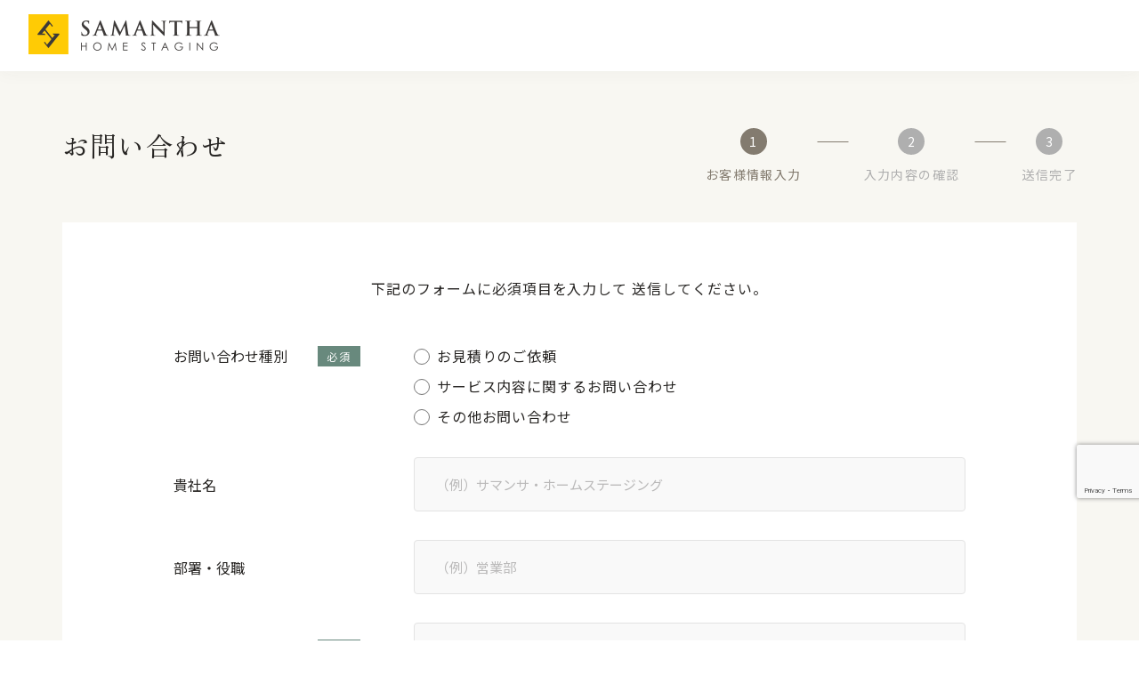

--- FILE ---
content_type: text/html; charset=UTF-8
request_url: https://samantha-hs.com/contact/confirm/
body_size: 10731
content:
<!doctype html>
<html lang="ja">

<head>
    <meta charset="UTF-8">
    <meta name="format-detection" content="telephone=no">
    <meta http-equiv="X-UA-Compatible" content="IE=edge" />
    <meta name="viewport" content="width=device-width, initial-scale=1">
    <link href="https://samantha-hs.com/wp-content/themes/samantha-hs-html/dist/assets/images/favicon.ico" rel="icon" />
    <link href="https://samantha-hs.com/wp-content/themes/samantha-hs-html/dist/assets/images/favicon.ico" rel="shortcut icon" />
    <link href="https://samantha-hs.com/wp-content/themes/samantha-hs-html/dist/assets/images/web-clipicon.png" rel="apple-touch-icon" />
    <link href="https://fonts.googleapis.com/css?family=Material+Icons|Material+Icons+Outlined|Material+Icons+Round|Material+Icons+Sharp|Material+Icons+Two+Tone|Material+Symbols+Outlined" rel="stylesheet">
<!-- Google Tag Manager -->
<script>(function(w,d,s,l,i){w[l]=w[l]||[];w[l].push({'gtm.start':
new Date().getTime(),event:'gtm.js'});var f=d.getElementsByTagName(s)[0],
j=d.createElement(s),dl=l!='dataLayer'?'&l='+l:'';j.async=true;j.src=
'https://www.googletagmanager.com/gtm.js?id='+i+dl;f.parentNode.insertBefore(j,f);
})(window,document,'script','dataLayer','GTM-MVX2MJH');</script>
<!-- End Google Tag Manager -->    <meta name='robots' content='index, follow, max-image-preview:large, max-snippet:-1, max-video-preview:-1' />
	<style>img:is([sizes="auto" i], [sizes^="auto," i]) { contain-intrinsic-size: 3000px 1500px }</style>
		<script>
		window.WebFontConfig = {
			// 以下にフォントを指定する
			custom: {
				urls: [
					"https://fonts.googleapis.com/css2?family=Noto+Sans+JP:wght@400;500;700&display=swap",
					"https://fonts.googleapis.com/css2?family=Roboto:wght@400;700&display=swap&text=0123456789",
					"https://fonts.googleapis.com/css2?family=Libre+Baskerville:wght@400;700&display=swap",
					"https://fonts.googleapis.com/css2?family=Zen+Old+Mincho:wght@400;700&display=swap",
					"https://cdnjs.cloudflare.com/ajax/libs/font-awesome/4.7.0/css/font-awesome.min.css",
				],
			},
			active: function() {
				sessionStorage.fonts = true;
			}
		};
		(function() {
			var wf = document.createElement('script');
			wf.src = 'https://ajax.googleapis.com/ajax/libs/webfont/1.6.26/webfont.js';
			wf.type = 'text/javascript';
			wf.async = 'true';
			var s = document.getElementsByTagName('script')[0];
			s.parentNode.insertBefore(wf, s);
		})();
	</script>

	<!-- This site is optimized with the Yoast SEO plugin v25.9 - https://yoast.com/wordpress/plugins/seo/ -->
	<title>お問い合わせ - 確認ページ | サマンサ・ホームステージング</title>
	<meta name="description" content="お問い合わせ - 確認ページ | 日本全国対応のホームステージングカンパニーです。 空室のモデルルーム設営、居住中物件のお片付けと演出、3Dウォークスルー動画や写真撮影、バーチャルホームステージングなど、物件の魅力を引き出す空間演出サービスで、スムーズな不動産売買・賃貸をサポートします。" />
	<link rel="canonical" href="https://samantha-hs.com/contact/confirm/" />
	<meta property="og:locale" content="ja_JP" />
	<meta property="og:type" content="article" />
	<meta property="og:title" content="お問い合わせ - 確認ページ | サマンサ・ホームステージング" />
	<meta property="og:description" content="お問い合わせ - 確認ページ | 日本全国対応のホームステージングカンパニーです。 空室のモデルルーム設営、居住中物件のお片付けと演出、3Dウォークスルー動画や写真撮影、バーチャルホームステージングなど、物件の魅力を引き出す空間演出サービスで、スムーズな不動産売買・賃貸をサポートします。" />
	<meta property="og:url" content="https://samantha-hs.com/contact/confirm/" />
	<meta property="og:site_name" content="サマンサ・ホームステージング" />
	<meta property="article:modified_time" content="2022-08-17T06:17:01+00:00" />
	<meta property="og:image" content="https://samantha-hs.com/wp-content/uploads/2022/08/ogp.jpg" />
	<meta property="og:image:width" content="1200" />
	<meta property="og:image:height" content="630" />
	<meta property="og:image:type" content="image/jpeg" />
	<meta name="twitter:card" content="summary_large_image" />
	<script type="application/ld+json" class="yoast-schema-graph">{"@context":"https://schema.org","@graph":[{"@type":"WebPage","@id":"https://samantha-hs.com/contact/confirm/","url":"https://samantha-hs.com/contact/confirm/","name":"お問い合わせ - 確認ページ | サマンサ・ホームステージング","isPartOf":{"@id":"https://samantha-hs.com/#website"},"datePublished":"2022-08-17T03:59:14+00:00","dateModified":"2022-08-17T06:17:01+00:00","description":"お問い合わせ - 確認ページ | 日本全国対応のホームステージングカンパニーです。 空室のモデルルーム設営、居住中物件のお片付けと演出、3Dウォークスルー動画や写真撮影、バーチャルホームステージングなど、物件の魅力を引き出す空間演出サービスで、スムーズな不動産売買・賃貸をサポートします。","breadcrumb":{"@id":"https://samantha-hs.com/contact/confirm/#breadcrumb"},"inLanguage":"ja","potentialAction":[{"@type":"ReadAction","target":["https://samantha-hs.com/contact/confirm/"]}]},{"@type":"BreadcrumbList","@id":"https://samantha-hs.com/contact/confirm/#breadcrumb","itemListElement":[{"@type":"ListItem","position":1,"name":"ホーム","item":"https://samantha-hs.com/"},{"@type":"ListItem","position":2,"name":"お問い合わせフォーム","item":"https://samantha-hs.com/contact/"},{"@type":"ListItem","position":3,"name":"お問い合わせ &#8211; 確認ページ"}]},{"@type":"WebSite","@id":"https://samantha-hs.com/#website","url":"https://samantha-hs.com/","name":"サマンサ・ホームステージング","description":"日本全国対応のホームステージングカンパニーです。 空室のモデルルーム設営、居住中物件のお片付けと演出、3Dウォークスルー動画や写真撮影、バーチャルホームステージングなど、物件の魅力を引き出す空間演出サービスで、スムーズな不動産売買・賃貸をサポートします。","potentialAction":[{"@type":"SearchAction","target":{"@type":"EntryPoint","urlTemplate":"https://samantha-hs.com/?s={search_term_string}"},"query-input":{"@type":"PropertyValueSpecification","valueRequired":true,"valueName":"search_term_string"}}],"inLanguage":"ja"}]}</script>
	<!-- / Yoast SEO plugin. -->


<link rel='dns-prefetch' href='//static.addtoany.com' />
<link rel='dns-prefetch' href='//www.google.com' />
<script type="text/javascript">
/* <![CDATA[ */
window._wpemojiSettings = {"baseUrl":"https:\/\/s.w.org\/images\/core\/emoji\/16.0.1\/72x72\/","ext":".png","svgUrl":"https:\/\/s.w.org\/images\/core\/emoji\/16.0.1\/svg\/","svgExt":".svg","source":{"concatemoji":"https:\/\/samantha-hs.com\/wp-includes\/js\/wp-emoji-release.min.js?ver=6.8.2"}};
/*! This file is auto-generated */
!function(s,n){var o,i,e;function c(e){try{var t={supportTests:e,timestamp:(new Date).valueOf()};sessionStorage.setItem(o,JSON.stringify(t))}catch(e){}}function p(e,t,n){e.clearRect(0,0,e.canvas.width,e.canvas.height),e.fillText(t,0,0);var t=new Uint32Array(e.getImageData(0,0,e.canvas.width,e.canvas.height).data),a=(e.clearRect(0,0,e.canvas.width,e.canvas.height),e.fillText(n,0,0),new Uint32Array(e.getImageData(0,0,e.canvas.width,e.canvas.height).data));return t.every(function(e,t){return e===a[t]})}function u(e,t){e.clearRect(0,0,e.canvas.width,e.canvas.height),e.fillText(t,0,0);for(var n=e.getImageData(16,16,1,1),a=0;a<n.data.length;a++)if(0!==n.data[a])return!1;return!0}function f(e,t,n,a){switch(t){case"flag":return n(e,"\ud83c\udff3\ufe0f\u200d\u26a7\ufe0f","\ud83c\udff3\ufe0f\u200b\u26a7\ufe0f")?!1:!n(e,"\ud83c\udde8\ud83c\uddf6","\ud83c\udde8\u200b\ud83c\uddf6")&&!n(e,"\ud83c\udff4\udb40\udc67\udb40\udc62\udb40\udc65\udb40\udc6e\udb40\udc67\udb40\udc7f","\ud83c\udff4\u200b\udb40\udc67\u200b\udb40\udc62\u200b\udb40\udc65\u200b\udb40\udc6e\u200b\udb40\udc67\u200b\udb40\udc7f");case"emoji":return!a(e,"\ud83e\udedf")}return!1}function g(e,t,n,a){var r="undefined"!=typeof WorkerGlobalScope&&self instanceof WorkerGlobalScope?new OffscreenCanvas(300,150):s.createElement("canvas"),o=r.getContext("2d",{willReadFrequently:!0}),i=(o.textBaseline="top",o.font="600 32px Arial",{});return e.forEach(function(e){i[e]=t(o,e,n,a)}),i}function t(e){var t=s.createElement("script");t.src=e,t.defer=!0,s.head.appendChild(t)}"undefined"!=typeof Promise&&(o="wpEmojiSettingsSupports",i=["flag","emoji"],n.supports={everything:!0,everythingExceptFlag:!0},e=new Promise(function(e){s.addEventListener("DOMContentLoaded",e,{once:!0})}),new Promise(function(t){var n=function(){try{var e=JSON.parse(sessionStorage.getItem(o));if("object"==typeof e&&"number"==typeof e.timestamp&&(new Date).valueOf()<e.timestamp+604800&&"object"==typeof e.supportTests)return e.supportTests}catch(e){}return null}();if(!n){if("undefined"!=typeof Worker&&"undefined"!=typeof OffscreenCanvas&&"undefined"!=typeof URL&&URL.createObjectURL&&"undefined"!=typeof Blob)try{var e="postMessage("+g.toString()+"("+[JSON.stringify(i),f.toString(),p.toString(),u.toString()].join(",")+"));",a=new Blob([e],{type:"text/javascript"}),r=new Worker(URL.createObjectURL(a),{name:"wpTestEmojiSupports"});return void(r.onmessage=function(e){c(n=e.data),r.terminate(),t(n)})}catch(e){}c(n=g(i,f,p,u))}t(n)}).then(function(e){for(var t in e)n.supports[t]=e[t],n.supports.everything=n.supports.everything&&n.supports[t],"flag"!==t&&(n.supports.everythingExceptFlag=n.supports.everythingExceptFlag&&n.supports[t]);n.supports.everythingExceptFlag=n.supports.everythingExceptFlag&&!n.supports.flag,n.DOMReady=!1,n.readyCallback=function(){n.DOMReady=!0}}).then(function(){return e}).then(function(){var e;n.supports.everything||(n.readyCallback(),(e=n.source||{}).concatemoji?t(e.concatemoji):e.wpemoji&&e.twemoji&&(t(e.twemoji),t(e.wpemoji)))}))}((window,document),window._wpemojiSettings);
/* ]]> */
</script>
<link rel='stylesheet' id='mw-wp-form-css' href='https://samantha-hs.com/wp-content/plugins/mw-wp-form/css/style.css?ver=6.8.2' type='text/css' media='all' />
<style id='wp-emoji-styles-inline-css' type='text/css'>

	img.wp-smiley, img.emoji {
		display: inline !important;
		border: none !important;
		box-shadow: none !important;
		height: 1em !important;
		width: 1em !important;
		margin: 0 0.07em !important;
		vertical-align: -0.1em !important;
		background: none !important;
		padding: 0 !important;
	}
</style>
<style id='classic-theme-styles-inline-css' type='text/css'>
/*! This file is auto-generated */
.wp-block-button__link{color:#fff;background-color:#32373c;border-radius:9999px;box-shadow:none;text-decoration:none;padding:calc(.667em + 2px) calc(1.333em + 2px);font-size:1.125em}.wp-block-file__button{background:#32373c;color:#fff;text-decoration:none}
</style>
<style id='global-styles-inline-css' type='text/css'>
:root{--wp--preset--aspect-ratio--square: 1;--wp--preset--aspect-ratio--4-3: 4/3;--wp--preset--aspect-ratio--3-4: 3/4;--wp--preset--aspect-ratio--3-2: 3/2;--wp--preset--aspect-ratio--2-3: 2/3;--wp--preset--aspect-ratio--16-9: 16/9;--wp--preset--aspect-ratio--9-16: 9/16;--wp--preset--color--black: #000000;--wp--preset--color--cyan-bluish-gray: #abb8c3;--wp--preset--color--white: #ffffff;--wp--preset--color--pale-pink: #f78da7;--wp--preset--color--vivid-red: #cf2e2e;--wp--preset--color--luminous-vivid-orange: #ff6900;--wp--preset--color--luminous-vivid-amber: #fcb900;--wp--preset--color--light-green-cyan: #7bdcb5;--wp--preset--color--vivid-green-cyan: #00d084;--wp--preset--color--pale-cyan-blue: #8ed1fc;--wp--preset--color--vivid-cyan-blue: #0693e3;--wp--preset--color--vivid-purple: #9b51e0;--wp--preset--gradient--vivid-cyan-blue-to-vivid-purple: linear-gradient(135deg,rgba(6,147,227,1) 0%,rgb(155,81,224) 100%);--wp--preset--gradient--light-green-cyan-to-vivid-green-cyan: linear-gradient(135deg,rgb(122,220,180) 0%,rgb(0,208,130) 100%);--wp--preset--gradient--luminous-vivid-amber-to-luminous-vivid-orange: linear-gradient(135deg,rgba(252,185,0,1) 0%,rgba(255,105,0,1) 100%);--wp--preset--gradient--luminous-vivid-orange-to-vivid-red: linear-gradient(135deg,rgba(255,105,0,1) 0%,rgb(207,46,46) 100%);--wp--preset--gradient--very-light-gray-to-cyan-bluish-gray: linear-gradient(135deg,rgb(238,238,238) 0%,rgb(169,184,195) 100%);--wp--preset--gradient--cool-to-warm-spectrum: linear-gradient(135deg,rgb(74,234,220) 0%,rgb(151,120,209) 20%,rgb(207,42,186) 40%,rgb(238,44,130) 60%,rgb(251,105,98) 80%,rgb(254,248,76) 100%);--wp--preset--gradient--blush-light-purple: linear-gradient(135deg,rgb(255,206,236) 0%,rgb(152,150,240) 100%);--wp--preset--gradient--blush-bordeaux: linear-gradient(135deg,rgb(254,205,165) 0%,rgb(254,45,45) 50%,rgb(107,0,62) 100%);--wp--preset--gradient--luminous-dusk: linear-gradient(135deg,rgb(255,203,112) 0%,rgb(199,81,192) 50%,rgb(65,88,208) 100%);--wp--preset--gradient--pale-ocean: linear-gradient(135deg,rgb(255,245,203) 0%,rgb(182,227,212) 50%,rgb(51,167,181) 100%);--wp--preset--gradient--electric-grass: linear-gradient(135deg,rgb(202,248,128) 0%,rgb(113,206,126) 100%);--wp--preset--gradient--midnight: linear-gradient(135deg,rgb(2,3,129) 0%,rgb(40,116,252) 100%);--wp--preset--font-size--small: 13px;--wp--preset--font-size--medium: 20px;--wp--preset--font-size--large: 36px;--wp--preset--font-size--x-large: 42px;--wp--preset--spacing--20: 0.44rem;--wp--preset--spacing--30: 0.67rem;--wp--preset--spacing--40: 1rem;--wp--preset--spacing--50: 1.5rem;--wp--preset--spacing--60: 2.25rem;--wp--preset--spacing--70: 3.38rem;--wp--preset--spacing--80: 5.06rem;--wp--preset--shadow--natural: 6px 6px 9px rgba(0, 0, 0, 0.2);--wp--preset--shadow--deep: 12px 12px 50px rgba(0, 0, 0, 0.4);--wp--preset--shadow--sharp: 6px 6px 0px rgba(0, 0, 0, 0.2);--wp--preset--shadow--outlined: 6px 6px 0px -3px rgba(255, 255, 255, 1), 6px 6px rgba(0, 0, 0, 1);--wp--preset--shadow--crisp: 6px 6px 0px rgba(0, 0, 0, 1);}:where(.is-layout-flex){gap: 0.5em;}:where(.is-layout-grid){gap: 0.5em;}body .is-layout-flex{display: flex;}.is-layout-flex{flex-wrap: wrap;align-items: center;}.is-layout-flex > :is(*, div){margin: 0;}body .is-layout-grid{display: grid;}.is-layout-grid > :is(*, div){margin: 0;}:where(.wp-block-columns.is-layout-flex){gap: 2em;}:where(.wp-block-columns.is-layout-grid){gap: 2em;}:where(.wp-block-post-template.is-layout-flex){gap: 1.25em;}:where(.wp-block-post-template.is-layout-grid){gap: 1.25em;}.has-black-color{color: var(--wp--preset--color--black) !important;}.has-cyan-bluish-gray-color{color: var(--wp--preset--color--cyan-bluish-gray) !important;}.has-white-color{color: var(--wp--preset--color--white) !important;}.has-pale-pink-color{color: var(--wp--preset--color--pale-pink) !important;}.has-vivid-red-color{color: var(--wp--preset--color--vivid-red) !important;}.has-luminous-vivid-orange-color{color: var(--wp--preset--color--luminous-vivid-orange) !important;}.has-luminous-vivid-amber-color{color: var(--wp--preset--color--luminous-vivid-amber) !important;}.has-light-green-cyan-color{color: var(--wp--preset--color--light-green-cyan) !important;}.has-vivid-green-cyan-color{color: var(--wp--preset--color--vivid-green-cyan) !important;}.has-pale-cyan-blue-color{color: var(--wp--preset--color--pale-cyan-blue) !important;}.has-vivid-cyan-blue-color{color: var(--wp--preset--color--vivid-cyan-blue) !important;}.has-vivid-purple-color{color: var(--wp--preset--color--vivid-purple) !important;}.has-black-background-color{background-color: var(--wp--preset--color--black) !important;}.has-cyan-bluish-gray-background-color{background-color: var(--wp--preset--color--cyan-bluish-gray) !important;}.has-white-background-color{background-color: var(--wp--preset--color--white) !important;}.has-pale-pink-background-color{background-color: var(--wp--preset--color--pale-pink) !important;}.has-vivid-red-background-color{background-color: var(--wp--preset--color--vivid-red) !important;}.has-luminous-vivid-orange-background-color{background-color: var(--wp--preset--color--luminous-vivid-orange) !important;}.has-luminous-vivid-amber-background-color{background-color: var(--wp--preset--color--luminous-vivid-amber) !important;}.has-light-green-cyan-background-color{background-color: var(--wp--preset--color--light-green-cyan) !important;}.has-vivid-green-cyan-background-color{background-color: var(--wp--preset--color--vivid-green-cyan) !important;}.has-pale-cyan-blue-background-color{background-color: var(--wp--preset--color--pale-cyan-blue) !important;}.has-vivid-cyan-blue-background-color{background-color: var(--wp--preset--color--vivid-cyan-blue) !important;}.has-vivid-purple-background-color{background-color: var(--wp--preset--color--vivid-purple) !important;}.has-black-border-color{border-color: var(--wp--preset--color--black) !important;}.has-cyan-bluish-gray-border-color{border-color: var(--wp--preset--color--cyan-bluish-gray) !important;}.has-white-border-color{border-color: var(--wp--preset--color--white) !important;}.has-pale-pink-border-color{border-color: var(--wp--preset--color--pale-pink) !important;}.has-vivid-red-border-color{border-color: var(--wp--preset--color--vivid-red) !important;}.has-luminous-vivid-orange-border-color{border-color: var(--wp--preset--color--luminous-vivid-orange) !important;}.has-luminous-vivid-amber-border-color{border-color: var(--wp--preset--color--luminous-vivid-amber) !important;}.has-light-green-cyan-border-color{border-color: var(--wp--preset--color--light-green-cyan) !important;}.has-vivid-green-cyan-border-color{border-color: var(--wp--preset--color--vivid-green-cyan) !important;}.has-pale-cyan-blue-border-color{border-color: var(--wp--preset--color--pale-cyan-blue) !important;}.has-vivid-cyan-blue-border-color{border-color: var(--wp--preset--color--vivid-cyan-blue) !important;}.has-vivid-purple-border-color{border-color: var(--wp--preset--color--vivid-purple) !important;}.has-vivid-cyan-blue-to-vivid-purple-gradient-background{background: var(--wp--preset--gradient--vivid-cyan-blue-to-vivid-purple) !important;}.has-light-green-cyan-to-vivid-green-cyan-gradient-background{background: var(--wp--preset--gradient--light-green-cyan-to-vivid-green-cyan) !important;}.has-luminous-vivid-amber-to-luminous-vivid-orange-gradient-background{background: var(--wp--preset--gradient--luminous-vivid-amber-to-luminous-vivid-orange) !important;}.has-luminous-vivid-orange-to-vivid-red-gradient-background{background: var(--wp--preset--gradient--luminous-vivid-orange-to-vivid-red) !important;}.has-very-light-gray-to-cyan-bluish-gray-gradient-background{background: var(--wp--preset--gradient--very-light-gray-to-cyan-bluish-gray) !important;}.has-cool-to-warm-spectrum-gradient-background{background: var(--wp--preset--gradient--cool-to-warm-spectrum) !important;}.has-blush-light-purple-gradient-background{background: var(--wp--preset--gradient--blush-light-purple) !important;}.has-blush-bordeaux-gradient-background{background: var(--wp--preset--gradient--blush-bordeaux) !important;}.has-luminous-dusk-gradient-background{background: var(--wp--preset--gradient--luminous-dusk) !important;}.has-pale-ocean-gradient-background{background: var(--wp--preset--gradient--pale-ocean) !important;}.has-electric-grass-gradient-background{background: var(--wp--preset--gradient--electric-grass) !important;}.has-midnight-gradient-background{background: var(--wp--preset--gradient--midnight) !important;}.has-small-font-size{font-size: var(--wp--preset--font-size--small) !important;}.has-medium-font-size{font-size: var(--wp--preset--font-size--medium) !important;}.has-large-font-size{font-size: var(--wp--preset--font-size--large) !important;}.has-x-large-font-size{font-size: var(--wp--preset--font-size--x-large) !important;}
:where(.wp-block-post-template.is-layout-flex){gap: 1.25em;}:where(.wp-block-post-template.is-layout-grid){gap: 1.25em;}
:where(.wp-block-columns.is-layout-flex){gap: 2em;}:where(.wp-block-columns.is-layout-grid){gap: 2em;}
:root :where(.wp-block-pullquote){font-size: 1.5em;line-height: 1.6;}
</style>
<link rel='stylesheet' id='flexible-table-block-css' href='https://samantha-hs.com/wp-content/plugins/flexible-table-block/build/style-index.css?ver=1765620653' type='text/css' media='all' />
<style id='flexible-table-block-inline-css' type='text/css'>
.wp-block-flexible-table-block-table.wp-block-flexible-table-block-table>table{width:100%;max-width:100%;border-collapse:collapse;}.wp-block-flexible-table-block-table.wp-block-flexible-table-block-table.is-style-stripes tbody tr:nth-child(odd) th{background-color:#f0f0f1;}.wp-block-flexible-table-block-table.wp-block-flexible-table-block-table.is-style-stripes tbody tr:nth-child(odd) td{background-color:#f0f0f1;}.wp-block-flexible-table-block-table.wp-block-flexible-table-block-table.is-style-stripes tbody tr:nth-child(even) th{background-color:#ffffff;}.wp-block-flexible-table-block-table.wp-block-flexible-table-block-table.is-style-stripes tbody tr:nth-child(even) td{background-color:#ffffff;}.wp-block-flexible-table-block-table.wp-block-flexible-table-block-table>table tr th,.wp-block-flexible-table-block-table.wp-block-flexible-table-block-table>table tr td{padding:0.5em;border-width:1px;border-style:solid;border-color:#000000;text-align:left;vertical-align:middle;}.wp-block-flexible-table-block-table.wp-block-flexible-table-block-table>table tr th{background-color:#f0f0f1;}.wp-block-flexible-table-block-table.wp-block-flexible-table-block-table>table tr td{background-color:#ffffff;}@media screen and (min-width:769px){.wp-block-flexible-table-block-table.is-scroll-on-pc{overflow-x:scroll;}.wp-block-flexible-table-block-table.is-scroll-on-pc table{max-width:none;align-self:self-start;}}@media screen and (max-width:768px){.wp-block-flexible-table-block-table.is-scroll-on-mobile{overflow-x:scroll;}.wp-block-flexible-table-block-table.is-scroll-on-mobile table{max-width:none;align-self:self-start;}.wp-block-flexible-table-block-table table.is-stacked-on-mobile th,.wp-block-flexible-table-block-table table.is-stacked-on-mobile td{width:100%!important;display:block;}}
</style>
<link rel='stylesheet' id='addtoany-css' href='https://samantha-hs.com/wp-content/plugins/add-to-any/addtoany.min.css?ver=1.16' type='text/css' media='all' />
<link rel='stylesheet' id='growp_main-css' href='https://samantha-hs.com/wp-content/themes/samantha-hs-html/dist/assets/css/style.css?ver=1.0.0' type='text/css' media='all' />
<link rel='stylesheet' id='growp_app-css' href='https://samantha-hs.com/wp-content/themes/samantha-hs-html/dist/assets/css/app.css?ver=1.0.0' type='text/css' media='all' />
<link rel='stylesheet' id='growp_overwrite-css' href='https://samantha-hs.com/wp-content/themes/samantha-hs-wp/overwrite.css?ver=1.0.0' type='text/css' media='all' />
<script type="text/javascript" src="https://samantha-hs.com/wp-includes/js/jquery/jquery.min.js?ver=3.7.1" id="jquery-core-js"></script>
<script type="text/javascript" src="https://samantha-hs.com/wp-includes/js/jquery/jquery-migrate.min.js?ver=3.4.1" id="jquery-migrate-js"></script>
<script type="text/javascript" id="addtoany-core-js-before">
/* <![CDATA[ */
window.a2a_config=window.a2a_config||{};a2a_config.callbacks=[];a2a_config.overlays=[];a2a_config.templates={};a2a_localize = {
	Share: "共有",
	Save: "ブックマーク",
	Subscribe: "購読",
	Email: "メール",
	Bookmark: "ブックマーク",
	ShowAll: "すべて表示する",
	ShowLess: "小さく表示する",
	FindServices: "サービスを探す",
	FindAnyServiceToAddTo: "追加するサービスを今すぐ探す",
	PoweredBy: "Powered by",
	ShareViaEmail: "メールでシェアする",
	SubscribeViaEmail: "メールで購読する",
	BookmarkInYourBrowser: "ブラウザにブックマーク",
	BookmarkInstructions: "このページをブックマークするには、 Ctrl+D または \u2318+D を押下。",
	AddToYourFavorites: "お気に入りに追加",
	SendFromWebOrProgram: "任意のメールアドレスまたはメールプログラムから送信",
	EmailProgram: "メールプログラム",
	More: "詳細&#8230;",
	ThanksForSharing: "共有ありがとうございます !",
	ThanksForFollowing: "フォローありがとうございます !"
};
/* ]]> */
</script>
<script type="text/javascript" defer src="https://static.addtoany.com/menu/page.js" id="addtoany-core-js"></script>
<script type="text/javascript" defer src="https://samantha-hs.com/wp-content/plugins/add-to-any/addtoany.min.js?ver=1.1" id="addtoany-jquery-js"></script>
<link rel="https://api.w.org/" href="https://samantha-hs.com/wp-json/" /><link rel="alternate" title="JSON" type="application/json" href="https://samantha-hs.com/wp-json/wp/v2/pages/1360" /><link rel="alternate" title="oEmbed (JSON)" type="application/json+oembed" href="https://samantha-hs.com/wp-json/oembed/1.0/embed?url=https%3A%2F%2Fsamantha-hs.com%2Fcontact%2Fconfirm%2F" />
<link rel="alternate" title="oEmbed (XML)" type="text/xml+oembed" href="https://samantha-hs.com/wp-json/oembed/1.0/embed?url=https%3A%2F%2Fsamantha-hs.com%2Fcontact%2Fconfirm%2F&#038;format=xml" />
<link rel="icon" href="https://samantha-hs.com/wp-content/themes/samantha-hs-html/dist/assets/images/favicon.ico" sizes="32x32" />
<link rel="icon" href="https://samantha-hs.com/wp-content/themes/samantha-hs-html/dist/assets/images/favicon.ico" sizes="192x192" />
<link rel="apple-touch-icon" href="https://samantha-hs.com/wp-content/themes/samantha-hs-html/dist/assets/images/favicon.ico" />
<meta name="msapplication-TileImage" content="https://samantha-hs.com/wp-content/themes/samantha-hs-html/dist/assets/images/favicon.ico" />
</head>

<body class="wp-singular page-template page-template-template-allhtml page-template-template-allhtml-php page page-id-1360 page-child parent-pageid-1358 wp-theme-samantha-hs-wp wp-child-theme-samantha-hs-htmldist metaslider-plugin confirm">
    <!-- Google Tag Manager (noscript) -->
<noscript><iframe src="https://www.googletagmanager.com/ns.html?id=GTM-MVX2MJH"
height="0" width="0" style="display:none;visibility:hidden"></iframe></noscript>
<!-- End Google Tag Manager (noscript) -->    	<button class="c-slidebar-button js-slidebar-button" type="button"><span class="c-slidebar-button__inner"><span class="c-slidebar-button__line"><span></span><span></span><span></span></span></span></button>
	<div class="c-slidebar-menu js-slidebar-menu is-top-to-bottom">
		<ul class="c-slidebar-menu__list">
			<li><a href="https://samantha-hs.com/about-us/">私たちについて</a>
			</li>
			<li><a href="https://samantha-hs.com/homestaging/">ホームステージングとは</a>
			</li>
			

<li class="c-slidebar-menu__parent js-accordion">
    <span data-accordion-title="menu-title">サービス</span>
    
    <ul class="c-slidebar-menu__children" data-accordion-content="menu-text">
                    <li>
                <a href="https://samantha-hs.com/service/vacant/" target="_self">空室ホームステージング</a>
            </li>
                        <li>
                <a href="https://samantha-hs.com/service/occupied/" target="_self">居住中ホームステージング</a>
            </li>
                        <li>
                <a href="https://samantha-hs.com/service/still-photography/" target="_self">スチール写真撮影</a>
            </li>
                        <li>
                <a href="https://samantha-hs.com/service/still-photography/#3d-walk" target="_self">3Dウォークスルー動画撮影</a>
            </li>
                        <li>
                <a href="https://samantha-hs.com/service/vr-home-stasing/" target="_self">バーチャルホームステージング<br>roOomy</a>
            </li>
                        <li>
                <a href="https://samantha-hs.com/service/home-organization/" target="_self">片付け代行</a>
            </li>
                        <li>
                <a href="https://samantha-hs.com/service/packing-unpacking/" target="_self">荷造り・荷解き代行</a>
            </li>
                    </ul>
</li>


		
			

<li class="c-slidebar-menu__parent js-accordion">
    <span data-accordion-title="menu-title">お役立ち情報</span>
    <ul class="c-slidebar-menu__children" data-accordion-content="menu-text">
                <li>
            <a href="https://samantha-hs.com/useful/category/useful-info/" target="_self">お役立ち情報</a>
        </li>

                <li>
            <a href="https://samantha-hs.com/useful/category/%e5%b0%8e%e5%85%a5%e4%ba%8b%e4%be%8b/" target="_self">導入事例</a>
        </li>

                <li>
            <a href="https://samantha-hs.com/useful/category/useful-term/" target="_self">用語集</a>
        </li>

                <li>
            <a href="https://samantha-hs.com/useful/category/homestaging-blog/" target="_self">ブログ</a>
        </li>

            </ul>
</li>





			<li><a href="https://samantha-hs.com/company/">会社情報</a>
			</li>
               	<li class="c-slidebar-menu__parent js-accordion">
	<span data-accordion-title="menu-title">採用情報</span>

	<ul class="c-slidebar-menu__children" data-accordion-content="menu-text">
		<li>
			<a href="https://samantha-hs.com/recruit/staff/">社員紹介</a>
		</li>
		<li>
			<a href="https://samantha-hs.com/recruit/works/">働く環境</a>
		</li>
		<li>
			<a href="https://samantha-hs.com/recruit/new-graduate/">新卒採用</a>
		</li>
		<li>
			<a href="https://samantha-hs.com/recruit/career/">キャリア採用</a>
		</li>
	</ul>
</li>

			<!-- <li><a href="https://samantha-hs.com/recruit/">採用情報</a>
			</li> -->
		</ul>
		<div class="c-slidebar-menu__bottom"><a class="c-slidebar-menu__link" href="https://samantha-hs.com/information/">お知らせ一覧</a><a class="c-slidebar-menu__button c-button__contact" href="https://samantha-hs.com/contact/"><span class="icon-contact"></span>お問い合わせ</a>
		</div>
	</div>
		<header class="l-header  is-simple">
		<div class="l-header__content">
			<div class="l-header__logo">
				<a href="https://samantha-hs.com/"><img src="https://samantha-hs.com/wp-content/themes/samantha-hs-html/dist/assets/images/logo.png" alt="サマンサ・ホームステージング"/></a>
			</div>
			<nav class="l-header__nav">
				<ul>
					<li><a href="https://samantha-hs.com/about-us/">私たちについて</a>
					</li>
					<li><a href="https://samantha-hs.com/homestaging/">ホームステージングとは</a>
					</li>
					<li>
						<a class="l-header__parent" href="https://samantha-hs.com/service/">サービス</a>
						<div class="l-header__submenu">
							<div class="l-header__submenu__outer">
								<div class="l-header__submenu__title">
									<div class="c-heading is-xlg"><small>SERVICE</small><b>サービス</b></div>
								</div>
								<div class="l-header__submenu__content">
									
									

<div class="l-header__submenu__table">
    <ul>
            <li>
            <a class="l-header__submenu__block" href="https://samantha-hs.com/service/vacant/" target="_self">空室ホームステージング</a>
        </li>

                <li>
            <a class="l-header__submenu__block" href="https://samantha-hs.com/service/occupied/" target="_self">居住中ホームステージング</a>
        </li>

                <li>
            <a class="l-header__submenu__block" href="https://samantha-hs.com/service/still-photography/" target="_self">スチール写真撮影</a>
        </li>

                <li>
            <a class="l-header__submenu__block" href="https://samantha-hs.com/service/still-photography/#3d-walk" target="_self">3Dウォークスルー動画撮影</a>
        </li>

                <li>
            <a class="l-header__submenu__block" href="https://samantha-hs.com/service/vr-home-stasing/" target="_self">バーチャルホームステージング<br>roOomy</a>
        </li>

                <li>
            <a class="l-header__submenu__block" href="https://samantha-hs.com/service/home-organization/" target="_self">片付け代行</a>
        </li>

                <li>
            <a class="l-header__submenu__block" href="https://samantha-hs.com/service/packing-unpacking/" target="_self">荷造り・荷解き代行</a>
        </li>

            </ul>
</div>

									
								</div>
							</div>
						</div>
					</li>
					<li>
						<a class="l-header__parent" href="https://samantha-hs.com/useful/">お役立ち情報</a>
						<div class="l-header__submenu">
							<div class="l-header__submenu__outer">
								<div class="l-header__submenu__title">
									<div class="c-heading is-xlg"><small>COLUMN</small><b>お役立ち情報</b></div>
								</div>
								<div class="l-header__submenu__content">
								

<div class="l-header__submenu__table">
    <ul>



            <li>
            <a class="l-header__submenu__block" href="https://samantha-hs.com/useful/category/useful-info/" target="_self">お役立ち情報</a>
        </li>

                <li>
            <a class="l-header__submenu__block" href="https://samantha-hs.com/useful/category/%e5%b0%8e%e5%85%a5%e4%ba%8b%e4%be%8b/" target="_self">導入事例</a>
        </li>

                <li>
            <a class="l-header__submenu__block" href="https://samantha-hs.com/useful/category/useful-term/" target="_self">用語集</a>
        </li>

                <li>
            <a class="l-header__submenu__block" href="https://samantha-hs.com/useful/category/homestaging-blog/" target="_self">ブログ</a>
        </li>

            </ul>
</div>
								</div>
							</div>
						</div>
					</li>
					<li><a href="https://samantha-hs.com/information/">お知らせ</a>
					</li>
					<li>
					<li><a href="https://samantha-hs.com/company/">会社情報</a>
					</li>
    	<li>   
					<!-- <li><a href="https://samantha-hs.com/recruit/">採用情報</a>
					</li> -->
         	<li>
	<a class="l-header__parent" href="https://samantha-hs.com/recruit/">採用情報</a>
	<div class="l-header__submenu">
		<div class="l-header__submenu__outer">
			<div class="l-header__submenu__title">
				<div class="c-heading is-xlg"><small>RECRUIT</small><b>採用情報</b></div>
			</div>
			<div class="l-header__submenu__content">
				<div class="l-header__submenu__table">
					<ul>
						<li>
							<a class="l-header__submenu__block" href="https://samantha-hs.com/recruit/staff/" target="_self">社員紹介</a>
						</li>

						<li>
							<a class="l-header__submenu__block" href="https://samantha-hs.com/recruit/works/" target="_self">働く環境</a>
						</li>

						<li>
							<a class="l-header__submenu__block" href="https://samantha-hs.com/recruit/new-graduate/" target="_self">新卒採用</a>
						</li>

						<li>
							<a class="l-header__submenu__block" href="https://samantha-hs.com/recruit/career/" target="_self">キャリア採用</a>
						</li>
					</ul>
				</div>
			</div>
		</div>
	</div>
</li>

				</ul>
			</nav><a class="l-header__contact" href="https://samantha-hs.com/contact/"><span class="icon-contact"></span>お問い合わせ</a>
		</div>
	</header>
	    <main class="l-main">
				<script type="text/javascript">
		window.location = "https://samantha-hs.com/contact/";
		</script>
		<section class="l-section is-lg is-bg-color">
<div class="l-container">
<div class="c-form-head  is-contact">
<div class="c-form-head__block">
<h1 class="c-form-head__title">お問い合わせ</h1>
<div class="c-form-head__list">
<div class="c-form-head__item">
<div class="c-form-head__item-number">1</div>
<div class="c-form-head__item-text">お客様情報入力</div>
</div>
<div class="c-form-head__item is-current">
<div class="c-form-head__item-number">2</div>
<div class="c-form-head__item-text">入力内容の確認</div>
</div>
<div class="c-form-head__item">
<div class="c-form-head__item-number">3</div>
<div class="c-form-head__item-text">送信完了</div>
</div>
</div>
</div>
</div>
<script src="https://ajaxzip3.github.io/ajaxzip3.js" charset="UTF-8"></script>
<div id="mw_wp_form_mw-wp-form-7" class="mw_wp_form mw_wp_form_direct_access_error">
				このページには直接アクセスできません。
			<!-- end .mw_wp_form --></div>
</div>
</section>
<div style="display: none;">
<p>&nbsp;</p>
</div>    </main>
	

	<footer class="l-footer  is-simple">
		<a class="js-anchor c-pagetop" href="#" data-anchor-target="#"></a>
		<div class="l-container">
			<div class="l-footer__main">
				<div class="l-footer__content"><a class="l-footer__logo" href="https://samantha-hs.com/"><img
								src="https://samantha-hs.com/wp-content/themes/samantha-hs-html/dist/assets/images/logo.png" alt="サマンサホームステージング"/></a>
					<address class="l-footer__address"><b>東京本社</b>〒135-0047　東京都江東区富岡1丁目12-8　アサヒビル 2階<br/>
					
					</address>
					<ul class="l-footer__bases">
						<li><a href="https://samantha-hs.com/company/#outline">事業所一覧</a>
						</li>
						</li>
					</ul>
					<ul class="l-footer__sns">
						<li><a class="is-instagram" href="https://www.instagram.com/samantha_homestaging/"
							   target="_blank"><img src="https://samantha-hs.com/wp-content/themes/samantha-hs-html/dist/assets/images/icon-instagram.png"
													alt="instagram"/></a>
						</li>
						<li><a class="is-twitter" href="https://twitter.com/samanthahs01" target="_blank"><img
										src="https://samantha-hs.com/wp-content/uploads/2024/01/x.png" alt="X"/></a>
						</li>
					</ul>
				</div>
				<div class="l-footer__sitemap">
					<div class="l-footer__menu is-left">
						<div class="l-footer__block">
							<ul class="l-footer__menulist">
								<li><a href="https://samantha-hs.com/">ホーム</a>
								</li>
								<li><a href="https://samantha-hs.com/about-us/">私たちについて</a>
								</li>
								<li><a href="https://samantha-hs.com/homestaging/">ホームステージングとは</a>
								</li>
							</ul>
						</div>
						<div class="l-footer__block">
							<a class="l-footer__menutitle" href="https://samantha-hs.com/service/">サービス</a>
                            

<ul class="l-footer__menulist is-sub">
    <li>
        <a href="https://samantha-hs.com/service/vacant/" target="_self">空室ホームステージング</a>
    </li>
        <li>
        <a href="https://samantha-hs.com/service/occupied/" target="_self">居住中ホームステージング</a>
    </li>
        <li>
        <a href="https://samantha-hs.com/service/still-photography/" target="_self">スチール写真撮影</a>
    </li>
        <li>
        <a href="https://samantha-hs.com/service/still-photography/#3d-walk" target="_self">3Dウォークスルー動画撮影</a>
    </li>
        <li>
        <a href="https://samantha-hs.com/service/vr-home-stasing/" target="_self">バーチャルホームステージング<br>roOomy</a>
    </li>
        <li>
        <a href="https://samantha-hs.com/service/home-organization/" target="_self">片付け代行</a>
    </li>
        <li>
        <a href="https://samantha-hs.com/service/packing-unpacking/" target="_self">荷造り・荷解き代行</a>
    </li>
    </ul>
						</div>
					</div>
					<div class="l-footer__menu is-right">
                        

<div class="l-footer__block">

    <a class="l-footer__menutitle" href="https://samantha-hs.com/useful/">お役立ち情報</a>

    <ul class="l-footer__menulist is-sub">
        <li>
            <a href="https://samantha-hs.com/useful/category/useful-info/">お役立ち情報</a>
        </li>
                <li>
            <a href="https://samantha-hs.com/useful/category/%e5%b0%8e%e5%85%a5%e4%ba%8b%e4%be%8b/">導入事例</a>
        </li>
                <li>
            <a href="https://samantha-hs.com/useful/category/useful-term/">用語集</a>
        </li>
                <li>
            <a href="https://samantha-hs.com/useful/category/homestaging-blog/">ブログ</a>
        </li>
        </ul>

    <a class="l-footer__menutitle" href="https://samantha-hs.com/information/">お知らせ</a>
    <ul class="l-footer__menulist is-sub">
        <li>
            <a href="https://samantha-hs.com/information/category/%e3%81%8a%e7%9f%a5%e3%82%89%e3%81%9b/">お知らせ</a>
        </li>
                <li>
            <a href="https://samantha-hs.com/information/category/%e3%82%b9%e3%82%bf%e3%83%83%e3%83%95%e5%8b%9f%e9%9b%86/">スタッフ募集</a>
        </li>
                <li>
            <a href="https://samantha-hs.com/information/category/%e3%82%bb%e3%83%9f%e3%83%8a%e3%83%bc%e6%83%85%e5%a0%b1/">セミナー/イベント</a>
        </li>
                <li>
            <a href="https://samantha-hs.com/information/category/%e3%83%8b%e3%83%a5%e3%83%bc%e3%82%b9%e3%83%aa%e3%83%aa%e3%83%bc%e3%82%b9/">ニュースリリース</a>
        </li>
                <li>
            <a href="https://samantha-hs.com/information/category/%e3%83%a1%e3%83%87%e3%82%a3%e3%82%a2%e6%8e%b2%e8%bc%89/">メディア掲載</a>
        </li>
                <li>
            <a href="https://samantha-hs.com/information/category/%e6%9c%aa%e5%88%86%e9%a1%9e/">未分類</a>
        </li>
        </ul>

</div>

						<div class="l-footer__block"><a class="l-footer__menutitle"
														href="https://samantha-hs.com/company/"><span>会社情報</span></a>
								<li><a href="https://samantha-hs.com/showroom/"></a>
								</li>
							</ul>
         	<a class="l-footer__menutitle" href="https://samantha-hs.com/recruit/">採用情報</a>

<ul class="l-footer__menulist is-sub">
	<li>
		<a href="https://samantha-hs.com/recruit/staff/">社員紹介</a>
	</li>
	<li>
		<a href="https://samantha-hs.com/recruit/works/">働く環境</a>
	</li>
	<li>
		<a href="https://samantha-hs.com/recruit/new-graduate/">新卒採用</a>
	</li>
	<li>
		<a href="https://samantha-hs.com/recruit/career/">キャリア採用</a>
	</li>
</ul>

						<!--	<a class="l-footer__menutitle" href="https://samantha-hs.com/recruit/">採用情報</a> -->
         <a	class="l-footer__menutitle" href="https://samantha-hs.com/contact/">お問い合わせ</a>
						</div>
					</div>
				</div>
			</div>
		</div>
		<div class="l-footer__bottom">
			<div class="l-container">
				<div class="l-footer__bottom-content"><small class="l-footer__copyright">Copyright ©
						Samantha Home Staging Co., Ltd.</small>
					<ul class="l-footer__links">
						<li><a href="https://samantha-hs.com/customer-harassment/">カスタマーハラスメントに対する基本方針</a>
						</li>
						<li><a href="https://samantha-hs.com/legal-notation/">特定商取引法に基づく表記</a>
						</li>
						<li><a href="https://samantha-hs.com/privacy-policy/">個人情報の取り扱いについて</a>
						</li>
					</ul>
				</div>
			</div>
		</div>
	</footer>


	<script type="speculationrules">
{"prefetch":[{"source":"document","where":{"and":[{"href_matches":"\/*"},{"not":{"href_matches":["\/wp-*.php","\/wp-admin\/*","\/wp-content\/uploads\/*","\/wp-content\/*","\/wp-content\/plugins\/*","\/wp-content\/themes\/samantha-hs-html\/dist\/*","\/wp-content\/themes\/samantha-hs-wp\/*","\/*\\?(.+)"]}},{"not":{"selector_matches":"a[rel~=\"nofollow\"]"}},{"not":{"selector_matches":".no-prefetch, .no-prefetch a"}}]},"eagerness":"conservative"}]}
</script>
<script type="text/javascript" src="https://samantha-hs.com/wp-content/plugins/mw-wp-form/js/form.js?ver=6.8.2" id="mw-wp-form-js"></script>
<script type="text/javascript" src="https://www.google.com/recaptcha/api.js?render=6LcAxqchAAAAANdOwl1ApIPIZOMVqxwEhkhIBtFs&amp;ver=6.8.2" id="recaptcha-script-js"></script>
<script type="text/javascript" id="recaptcha-script-js-after">
/* <![CDATA[ */
grecaptcha.ready(function() {
    grecaptcha.execute('6LcAxqchAAAAANdOwl1ApIPIZOMVqxwEhkhIBtFs', {
            action: 'homepage'
        }).then(function(token) {
            var recaptchaResponse = jQuery('input[name="recaptcha-v3"]');
            recaptchaResponse.val(token);
        });
    });
/* ]]> */
</script>
<script type="text/javascript" src="https://samantha-hs.com/wp-content/themes/samantha-hs-html/dist/assets/js/app.js?ver=1.0.0" id="growp_app-js"></script>
<script type="text/javascript" src="https://samantha-hs.com/wp-content/themes/samantha-hs-wp/overwrite.js?ver=1.0.0" id="growp_overwrite-js"></script>

</body>
</html>


--- FILE ---
content_type: text/html; charset=UTF-8
request_url: https://samantha-hs.com/contact/
body_size: 12927
content:
<!doctype html>
<html lang="ja">

<head>
    <meta charset="UTF-8">
    <meta name="format-detection" content="telephone=no">
    <meta http-equiv="X-UA-Compatible" content="IE=edge" />
    <meta name="viewport" content="width=device-width, initial-scale=1">
    <link href="https://samantha-hs.com/wp-content/themes/samantha-hs-html/dist/assets/images/favicon.ico" rel="icon" />
    <link href="https://samantha-hs.com/wp-content/themes/samantha-hs-html/dist/assets/images/favicon.ico" rel="shortcut icon" />
    <link href="https://samantha-hs.com/wp-content/themes/samantha-hs-html/dist/assets/images/web-clipicon.png" rel="apple-touch-icon" />
    <link href="https://fonts.googleapis.com/css?family=Material+Icons|Material+Icons+Outlined|Material+Icons+Round|Material+Icons+Sharp|Material+Icons+Two+Tone|Material+Symbols+Outlined" rel="stylesheet">
<!-- Google Tag Manager -->
<script>(function(w,d,s,l,i){w[l]=w[l]||[];w[l].push({'gtm.start':
new Date().getTime(),event:'gtm.js'});var f=d.getElementsByTagName(s)[0],
j=d.createElement(s),dl=l!='dataLayer'?'&l='+l:'';j.async=true;j.src=
'https://www.googletagmanager.com/gtm.js?id='+i+dl;f.parentNode.insertBefore(j,f);
})(window,document,'script','dataLayer','GTM-MVX2MJH');</script>
<!-- End Google Tag Manager -->    <meta name='robots' content='index, follow, max-image-preview:large, max-snippet:-1, max-video-preview:-1' />
	<style>img:is([sizes="auto" i], [sizes^="auto," i]) { contain-intrinsic-size: 3000px 1500px }</style>
		<script>
		window.WebFontConfig = {
			// 以下にフォントを指定する
			custom: {
				urls: [
					"https://fonts.googleapis.com/css2?family=Noto+Sans+JP:wght@400;500;700&display=swap",
					"https://fonts.googleapis.com/css2?family=Roboto:wght@400;700&display=swap&text=0123456789",
					"https://fonts.googleapis.com/css2?family=Libre+Baskerville:wght@400;700&display=swap",
					"https://fonts.googleapis.com/css2?family=Zen+Old+Mincho:wght@400;700&display=swap",
					"https://cdnjs.cloudflare.com/ajax/libs/font-awesome/4.7.0/css/font-awesome.min.css",
				],
			},
			active: function() {
				sessionStorage.fonts = true;
			}
		};
		(function() {
			var wf = document.createElement('script');
			wf.src = 'https://ajax.googleapis.com/ajax/libs/webfont/1.6.26/webfont.js';
			wf.type = 'text/javascript';
			wf.async = 'true';
			var s = document.getElementsByTagName('script')[0];
			s.parentNode.insertBefore(wf, s);
		})();
	</script>

	<!-- This site is optimized with the Yoast SEO plugin v25.9 - https://yoast.com/wordpress/plugins/seo/ -->
	<title>お問い合わせフォーム | サマンサ・ホームステージング</title>
	<meta name="description" content="サマンサ・ホームステージングのお問い合わせをご紹介します。サマンサ・ホームステージングは、日本全国主要都市対応できる、全国区のホームステージングカンパニーです。" />
	<link rel="canonical" href="https://samantha-hs.com/contact/" />
	<meta property="og:locale" content="ja_JP" />
	<meta property="og:type" content="article" />
	<meta property="og:title" content="お問い合わせフォーム | サマンサ・ホームステージング" />
	<meta property="og:description" content="サマンサ・ホームステージングのお問い合わせをご紹介します。サマンサ・ホームステージングは、日本全国主要都市対応できる、全国区のホームステージングカンパニーです。" />
	<meta property="og:url" content="https://samantha-hs.com/contact/" />
	<meta property="og:site_name" content="サマンサ・ホームステージング" />
	<meta property="article:modified_time" content="2022-10-11T04:09:18+00:00" />
	<meta property="og:image" content="https://samantha-hs.com/wp-content/uploads/2022/08/ogp.jpg" />
	<meta property="og:image:width" content="1200" />
	<meta property="og:image:height" content="630" />
	<meta property="og:image:type" content="image/jpeg" />
	<meta name="twitter:card" content="summary_large_image" />
	<script type="application/ld+json" class="yoast-schema-graph">{"@context":"https://schema.org","@graph":[{"@type":"WebPage","@id":"https://samantha-hs.com/contact/","url":"https://samantha-hs.com/contact/","name":"お問い合わせフォーム | サマンサ・ホームステージング","isPartOf":{"@id":"https://samantha-hs.com/#website"},"datePublished":"2022-08-17T03:58:49+00:00","dateModified":"2022-10-11T04:09:18+00:00","description":"サマンサ・ホームステージングのお問い合わせをご紹介します。サマンサ・ホームステージングは、日本全国主要都市対応できる、全国区のホームステージングカンパニーです。","breadcrumb":{"@id":"https://samantha-hs.com/contact/#breadcrumb"},"inLanguage":"ja","potentialAction":[{"@type":"ReadAction","target":["https://samantha-hs.com/contact/"]}]},{"@type":"BreadcrumbList","@id":"https://samantha-hs.com/contact/#breadcrumb","itemListElement":[{"@type":"ListItem","position":1,"name":"ホーム","item":"https://samantha-hs.com/"},{"@type":"ListItem","position":2,"name":"お問い合わせフォーム"}]},{"@type":"WebSite","@id":"https://samantha-hs.com/#website","url":"https://samantha-hs.com/","name":"サマンサ・ホームステージング","description":"日本全国対応のホームステージングカンパニーです。 空室のモデルルーム設営、居住中物件のお片付けと演出、3Dウォークスルー動画や写真撮影、バーチャルホームステージングなど、物件の魅力を引き出す空間演出サービスで、スムーズな不動産売買・賃貸をサポートします。","potentialAction":[{"@type":"SearchAction","target":{"@type":"EntryPoint","urlTemplate":"https://samantha-hs.com/?s={search_term_string}"},"query-input":{"@type":"PropertyValueSpecification","valueRequired":true,"valueName":"search_term_string"}}],"inLanguage":"ja"}]}</script>
	<!-- / Yoast SEO plugin. -->


<link rel='dns-prefetch' href='//static.addtoany.com' />
<link rel='dns-prefetch' href='//www.google.com' />
<script type="text/javascript">
/* <![CDATA[ */
window._wpemojiSettings = {"baseUrl":"https:\/\/s.w.org\/images\/core\/emoji\/16.0.1\/72x72\/","ext":".png","svgUrl":"https:\/\/s.w.org\/images\/core\/emoji\/16.0.1\/svg\/","svgExt":".svg","source":{"concatemoji":"https:\/\/samantha-hs.com\/wp-includes\/js\/wp-emoji-release.min.js?ver=6.8.2"}};
/*! This file is auto-generated */
!function(s,n){var o,i,e;function c(e){try{var t={supportTests:e,timestamp:(new Date).valueOf()};sessionStorage.setItem(o,JSON.stringify(t))}catch(e){}}function p(e,t,n){e.clearRect(0,0,e.canvas.width,e.canvas.height),e.fillText(t,0,0);var t=new Uint32Array(e.getImageData(0,0,e.canvas.width,e.canvas.height).data),a=(e.clearRect(0,0,e.canvas.width,e.canvas.height),e.fillText(n,0,0),new Uint32Array(e.getImageData(0,0,e.canvas.width,e.canvas.height).data));return t.every(function(e,t){return e===a[t]})}function u(e,t){e.clearRect(0,0,e.canvas.width,e.canvas.height),e.fillText(t,0,0);for(var n=e.getImageData(16,16,1,1),a=0;a<n.data.length;a++)if(0!==n.data[a])return!1;return!0}function f(e,t,n,a){switch(t){case"flag":return n(e,"\ud83c\udff3\ufe0f\u200d\u26a7\ufe0f","\ud83c\udff3\ufe0f\u200b\u26a7\ufe0f")?!1:!n(e,"\ud83c\udde8\ud83c\uddf6","\ud83c\udde8\u200b\ud83c\uddf6")&&!n(e,"\ud83c\udff4\udb40\udc67\udb40\udc62\udb40\udc65\udb40\udc6e\udb40\udc67\udb40\udc7f","\ud83c\udff4\u200b\udb40\udc67\u200b\udb40\udc62\u200b\udb40\udc65\u200b\udb40\udc6e\u200b\udb40\udc67\u200b\udb40\udc7f");case"emoji":return!a(e,"\ud83e\udedf")}return!1}function g(e,t,n,a){var r="undefined"!=typeof WorkerGlobalScope&&self instanceof WorkerGlobalScope?new OffscreenCanvas(300,150):s.createElement("canvas"),o=r.getContext("2d",{willReadFrequently:!0}),i=(o.textBaseline="top",o.font="600 32px Arial",{});return e.forEach(function(e){i[e]=t(o,e,n,a)}),i}function t(e){var t=s.createElement("script");t.src=e,t.defer=!0,s.head.appendChild(t)}"undefined"!=typeof Promise&&(o="wpEmojiSettingsSupports",i=["flag","emoji"],n.supports={everything:!0,everythingExceptFlag:!0},e=new Promise(function(e){s.addEventListener("DOMContentLoaded",e,{once:!0})}),new Promise(function(t){var n=function(){try{var e=JSON.parse(sessionStorage.getItem(o));if("object"==typeof e&&"number"==typeof e.timestamp&&(new Date).valueOf()<e.timestamp+604800&&"object"==typeof e.supportTests)return e.supportTests}catch(e){}return null}();if(!n){if("undefined"!=typeof Worker&&"undefined"!=typeof OffscreenCanvas&&"undefined"!=typeof URL&&URL.createObjectURL&&"undefined"!=typeof Blob)try{var e="postMessage("+g.toString()+"("+[JSON.stringify(i),f.toString(),p.toString(),u.toString()].join(",")+"));",a=new Blob([e],{type:"text/javascript"}),r=new Worker(URL.createObjectURL(a),{name:"wpTestEmojiSupports"});return void(r.onmessage=function(e){c(n=e.data),r.terminate(),t(n)})}catch(e){}c(n=g(i,f,p,u))}t(n)}).then(function(e){for(var t in e)n.supports[t]=e[t],n.supports.everything=n.supports.everything&&n.supports[t],"flag"!==t&&(n.supports.everythingExceptFlag=n.supports.everythingExceptFlag&&n.supports[t]);n.supports.everythingExceptFlag=n.supports.everythingExceptFlag&&!n.supports.flag,n.DOMReady=!1,n.readyCallback=function(){n.DOMReady=!0}}).then(function(){return e}).then(function(){var e;n.supports.everything||(n.readyCallback(),(e=n.source||{}).concatemoji?t(e.concatemoji):e.wpemoji&&e.twemoji&&(t(e.twemoji),t(e.wpemoji)))}))}((window,document),window._wpemojiSettings);
/* ]]> */
</script>
<link rel='stylesheet' id='mw-wp-form-css' href='https://samantha-hs.com/wp-content/plugins/mw-wp-form/css/style.css?ver=6.8.2' type='text/css' media='all' />
<style id='wp-emoji-styles-inline-css' type='text/css'>

	img.wp-smiley, img.emoji {
		display: inline !important;
		border: none !important;
		box-shadow: none !important;
		height: 1em !important;
		width: 1em !important;
		margin: 0 0.07em !important;
		vertical-align: -0.1em !important;
		background: none !important;
		padding: 0 !important;
	}
</style>
<style id='classic-theme-styles-inline-css' type='text/css'>
/*! This file is auto-generated */
.wp-block-button__link{color:#fff;background-color:#32373c;border-radius:9999px;box-shadow:none;text-decoration:none;padding:calc(.667em + 2px) calc(1.333em + 2px);font-size:1.125em}.wp-block-file__button{background:#32373c;color:#fff;text-decoration:none}
</style>
<style id='global-styles-inline-css' type='text/css'>
:root{--wp--preset--aspect-ratio--square: 1;--wp--preset--aspect-ratio--4-3: 4/3;--wp--preset--aspect-ratio--3-4: 3/4;--wp--preset--aspect-ratio--3-2: 3/2;--wp--preset--aspect-ratio--2-3: 2/3;--wp--preset--aspect-ratio--16-9: 16/9;--wp--preset--aspect-ratio--9-16: 9/16;--wp--preset--color--black: #000000;--wp--preset--color--cyan-bluish-gray: #abb8c3;--wp--preset--color--white: #ffffff;--wp--preset--color--pale-pink: #f78da7;--wp--preset--color--vivid-red: #cf2e2e;--wp--preset--color--luminous-vivid-orange: #ff6900;--wp--preset--color--luminous-vivid-amber: #fcb900;--wp--preset--color--light-green-cyan: #7bdcb5;--wp--preset--color--vivid-green-cyan: #00d084;--wp--preset--color--pale-cyan-blue: #8ed1fc;--wp--preset--color--vivid-cyan-blue: #0693e3;--wp--preset--color--vivid-purple: #9b51e0;--wp--preset--gradient--vivid-cyan-blue-to-vivid-purple: linear-gradient(135deg,rgba(6,147,227,1) 0%,rgb(155,81,224) 100%);--wp--preset--gradient--light-green-cyan-to-vivid-green-cyan: linear-gradient(135deg,rgb(122,220,180) 0%,rgb(0,208,130) 100%);--wp--preset--gradient--luminous-vivid-amber-to-luminous-vivid-orange: linear-gradient(135deg,rgba(252,185,0,1) 0%,rgba(255,105,0,1) 100%);--wp--preset--gradient--luminous-vivid-orange-to-vivid-red: linear-gradient(135deg,rgba(255,105,0,1) 0%,rgb(207,46,46) 100%);--wp--preset--gradient--very-light-gray-to-cyan-bluish-gray: linear-gradient(135deg,rgb(238,238,238) 0%,rgb(169,184,195) 100%);--wp--preset--gradient--cool-to-warm-spectrum: linear-gradient(135deg,rgb(74,234,220) 0%,rgb(151,120,209) 20%,rgb(207,42,186) 40%,rgb(238,44,130) 60%,rgb(251,105,98) 80%,rgb(254,248,76) 100%);--wp--preset--gradient--blush-light-purple: linear-gradient(135deg,rgb(255,206,236) 0%,rgb(152,150,240) 100%);--wp--preset--gradient--blush-bordeaux: linear-gradient(135deg,rgb(254,205,165) 0%,rgb(254,45,45) 50%,rgb(107,0,62) 100%);--wp--preset--gradient--luminous-dusk: linear-gradient(135deg,rgb(255,203,112) 0%,rgb(199,81,192) 50%,rgb(65,88,208) 100%);--wp--preset--gradient--pale-ocean: linear-gradient(135deg,rgb(255,245,203) 0%,rgb(182,227,212) 50%,rgb(51,167,181) 100%);--wp--preset--gradient--electric-grass: linear-gradient(135deg,rgb(202,248,128) 0%,rgb(113,206,126) 100%);--wp--preset--gradient--midnight: linear-gradient(135deg,rgb(2,3,129) 0%,rgb(40,116,252) 100%);--wp--preset--font-size--small: 13px;--wp--preset--font-size--medium: 20px;--wp--preset--font-size--large: 36px;--wp--preset--font-size--x-large: 42px;--wp--preset--spacing--20: 0.44rem;--wp--preset--spacing--30: 0.67rem;--wp--preset--spacing--40: 1rem;--wp--preset--spacing--50: 1.5rem;--wp--preset--spacing--60: 2.25rem;--wp--preset--spacing--70: 3.38rem;--wp--preset--spacing--80: 5.06rem;--wp--preset--shadow--natural: 6px 6px 9px rgba(0, 0, 0, 0.2);--wp--preset--shadow--deep: 12px 12px 50px rgba(0, 0, 0, 0.4);--wp--preset--shadow--sharp: 6px 6px 0px rgba(0, 0, 0, 0.2);--wp--preset--shadow--outlined: 6px 6px 0px -3px rgba(255, 255, 255, 1), 6px 6px rgba(0, 0, 0, 1);--wp--preset--shadow--crisp: 6px 6px 0px rgba(0, 0, 0, 1);}:where(.is-layout-flex){gap: 0.5em;}:where(.is-layout-grid){gap: 0.5em;}body .is-layout-flex{display: flex;}.is-layout-flex{flex-wrap: wrap;align-items: center;}.is-layout-flex > :is(*, div){margin: 0;}body .is-layout-grid{display: grid;}.is-layout-grid > :is(*, div){margin: 0;}:where(.wp-block-columns.is-layout-flex){gap: 2em;}:where(.wp-block-columns.is-layout-grid){gap: 2em;}:where(.wp-block-post-template.is-layout-flex){gap: 1.25em;}:where(.wp-block-post-template.is-layout-grid){gap: 1.25em;}.has-black-color{color: var(--wp--preset--color--black) !important;}.has-cyan-bluish-gray-color{color: var(--wp--preset--color--cyan-bluish-gray) !important;}.has-white-color{color: var(--wp--preset--color--white) !important;}.has-pale-pink-color{color: var(--wp--preset--color--pale-pink) !important;}.has-vivid-red-color{color: var(--wp--preset--color--vivid-red) !important;}.has-luminous-vivid-orange-color{color: var(--wp--preset--color--luminous-vivid-orange) !important;}.has-luminous-vivid-amber-color{color: var(--wp--preset--color--luminous-vivid-amber) !important;}.has-light-green-cyan-color{color: var(--wp--preset--color--light-green-cyan) !important;}.has-vivid-green-cyan-color{color: var(--wp--preset--color--vivid-green-cyan) !important;}.has-pale-cyan-blue-color{color: var(--wp--preset--color--pale-cyan-blue) !important;}.has-vivid-cyan-blue-color{color: var(--wp--preset--color--vivid-cyan-blue) !important;}.has-vivid-purple-color{color: var(--wp--preset--color--vivid-purple) !important;}.has-black-background-color{background-color: var(--wp--preset--color--black) !important;}.has-cyan-bluish-gray-background-color{background-color: var(--wp--preset--color--cyan-bluish-gray) !important;}.has-white-background-color{background-color: var(--wp--preset--color--white) !important;}.has-pale-pink-background-color{background-color: var(--wp--preset--color--pale-pink) !important;}.has-vivid-red-background-color{background-color: var(--wp--preset--color--vivid-red) !important;}.has-luminous-vivid-orange-background-color{background-color: var(--wp--preset--color--luminous-vivid-orange) !important;}.has-luminous-vivid-amber-background-color{background-color: var(--wp--preset--color--luminous-vivid-amber) !important;}.has-light-green-cyan-background-color{background-color: var(--wp--preset--color--light-green-cyan) !important;}.has-vivid-green-cyan-background-color{background-color: var(--wp--preset--color--vivid-green-cyan) !important;}.has-pale-cyan-blue-background-color{background-color: var(--wp--preset--color--pale-cyan-blue) !important;}.has-vivid-cyan-blue-background-color{background-color: var(--wp--preset--color--vivid-cyan-blue) !important;}.has-vivid-purple-background-color{background-color: var(--wp--preset--color--vivid-purple) !important;}.has-black-border-color{border-color: var(--wp--preset--color--black) !important;}.has-cyan-bluish-gray-border-color{border-color: var(--wp--preset--color--cyan-bluish-gray) !important;}.has-white-border-color{border-color: var(--wp--preset--color--white) !important;}.has-pale-pink-border-color{border-color: var(--wp--preset--color--pale-pink) !important;}.has-vivid-red-border-color{border-color: var(--wp--preset--color--vivid-red) !important;}.has-luminous-vivid-orange-border-color{border-color: var(--wp--preset--color--luminous-vivid-orange) !important;}.has-luminous-vivid-amber-border-color{border-color: var(--wp--preset--color--luminous-vivid-amber) !important;}.has-light-green-cyan-border-color{border-color: var(--wp--preset--color--light-green-cyan) !important;}.has-vivid-green-cyan-border-color{border-color: var(--wp--preset--color--vivid-green-cyan) !important;}.has-pale-cyan-blue-border-color{border-color: var(--wp--preset--color--pale-cyan-blue) !important;}.has-vivid-cyan-blue-border-color{border-color: var(--wp--preset--color--vivid-cyan-blue) !important;}.has-vivid-purple-border-color{border-color: var(--wp--preset--color--vivid-purple) !important;}.has-vivid-cyan-blue-to-vivid-purple-gradient-background{background: var(--wp--preset--gradient--vivid-cyan-blue-to-vivid-purple) !important;}.has-light-green-cyan-to-vivid-green-cyan-gradient-background{background: var(--wp--preset--gradient--light-green-cyan-to-vivid-green-cyan) !important;}.has-luminous-vivid-amber-to-luminous-vivid-orange-gradient-background{background: var(--wp--preset--gradient--luminous-vivid-amber-to-luminous-vivid-orange) !important;}.has-luminous-vivid-orange-to-vivid-red-gradient-background{background: var(--wp--preset--gradient--luminous-vivid-orange-to-vivid-red) !important;}.has-very-light-gray-to-cyan-bluish-gray-gradient-background{background: var(--wp--preset--gradient--very-light-gray-to-cyan-bluish-gray) !important;}.has-cool-to-warm-spectrum-gradient-background{background: var(--wp--preset--gradient--cool-to-warm-spectrum) !important;}.has-blush-light-purple-gradient-background{background: var(--wp--preset--gradient--blush-light-purple) !important;}.has-blush-bordeaux-gradient-background{background: var(--wp--preset--gradient--blush-bordeaux) !important;}.has-luminous-dusk-gradient-background{background: var(--wp--preset--gradient--luminous-dusk) !important;}.has-pale-ocean-gradient-background{background: var(--wp--preset--gradient--pale-ocean) !important;}.has-electric-grass-gradient-background{background: var(--wp--preset--gradient--electric-grass) !important;}.has-midnight-gradient-background{background: var(--wp--preset--gradient--midnight) !important;}.has-small-font-size{font-size: var(--wp--preset--font-size--small) !important;}.has-medium-font-size{font-size: var(--wp--preset--font-size--medium) !important;}.has-large-font-size{font-size: var(--wp--preset--font-size--large) !important;}.has-x-large-font-size{font-size: var(--wp--preset--font-size--x-large) !important;}
:where(.wp-block-post-template.is-layout-flex){gap: 1.25em;}:where(.wp-block-post-template.is-layout-grid){gap: 1.25em;}
:where(.wp-block-columns.is-layout-flex){gap: 2em;}:where(.wp-block-columns.is-layout-grid){gap: 2em;}
:root :where(.wp-block-pullquote){font-size: 1.5em;line-height: 1.6;}
</style>
<link rel='stylesheet' id='flexible-table-block-css' href='https://samantha-hs.com/wp-content/plugins/flexible-table-block/build/style-index.css?ver=1765620653' type='text/css' media='all' />
<style id='flexible-table-block-inline-css' type='text/css'>
.wp-block-flexible-table-block-table.wp-block-flexible-table-block-table>table{width:100%;max-width:100%;border-collapse:collapse;}.wp-block-flexible-table-block-table.wp-block-flexible-table-block-table.is-style-stripes tbody tr:nth-child(odd) th{background-color:#f0f0f1;}.wp-block-flexible-table-block-table.wp-block-flexible-table-block-table.is-style-stripes tbody tr:nth-child(odd) td{background-color:#f0f0f1;}.wp-block-flexible-table-block-table.wp-block-flexible-table-block-table.is-style-stripes tbody tr:nth-child(even) th{background-color:#ffffff;}.wp-block-flexible-table-block-table.wp-block-flexible-table-block-table.is-style-stripes tbody tr:nth-child(even) td{background-color:#ffffff;}.wp-block-flexible-table-block-table.wp-block-flexible-table-block-table>table tr th,.wp-block-flexible-table-block-table.wp-block-flexible-table-block-table>table tr td{padding:0.5em;border-width:1px;border-style:solid;border-color:#000000;text-align:left;vertical-align:middle;}.wp-block-flexible-table-block-table.wp-block-flexible-table-block-table>table tr th{background-color:#f0f0f1;}.wp-block-flexible-table-block-table.wp-block-flexible-table-block-table>table tr td{background-color:#ffffff;}@media screen and (min-width:769px){.wp-block-flexible-table-block-table.is-scroll-on-pc{overflow-x:scroll;}.wp-block-flexible-table-block-table.is-scroll-on-pc table{max-width:none;align-self:self-start;}}@media screen and (max-width:768px){.wp-block-flexible-table-block-table.is-scroll-on-mobile{overflow-x:scroll;}.wp-block-flexible-table-block-table.is-scroll-on-mobile table{max-width:none;align-self:self-start;}.wp-block-flexible-table-block-table table.is-stacked-on-mobile th,.wp-block-flexible-table-block-table table.is-stacked-on-mobile td{width:100%!important;display:block;}}
</style>
<link rel='stylesheet' id='addtoany-css' href='https://samantha-hs.com/wp-content/plugins/add-to-any/addtoany.min.css?ver=1.16' type='text/css' media='all' />
<link rel='stylesheet' id='growp_main-css' href='https://samantha-hs.com/wp-content/themes/samantha-hs-html/dist/assets/css/style.css?ver=1.0.0' type='text/css' media='all' />
<link rel='stylesheet' id='growp_app-css' href='https://samantha-hs.com/wp-content/themes/samantha-hs-html/dist/assets/css/app.css?ver=1.0.0' type='text/css' media='all' />
<link rel='stylesheet' id='growp_overwrite-css' href='https://samantha-hs.com/wp-content/themes/samantha-hs-wp/overwrite.css?ver=1.0.0' type='text/css' media='all' />
<script type="text/javascript" src="https://samantha-hs.com/wp-includes/js/jquery/jquery.min.js?ver=3.7.1" id="jquery-core-js"></script>
<script type="text/javascript" src="https://samantha-hs.com/wp-includes/js/jquery/jquery-migrate.min.js?ver=3.4.1" id="jquery-migrate-js"></script>
<script type="text/javascript" id="addtoany-core-js-before">
/* <![CDATA[ */
window.a2a_config=window.a2a_config||{};a2a_config.callbacks=[];a2a_config.overlays=[];a2a_config.templates={};a2a_localize = {
	Share: "共有",
	Save: "ブックマーク",
	Subscribe: "購読",
	Email: "メール",
	Bookmark: "ブックマーク",
	ShowAll: "すべて表示する",
	ShowLess: "小さく表示する",
	FindServices: "サービスを探す",
	FindAnyServiceToAddTo: "追加するサービスを今すぐ探す",
	PoweredBy: "Powered by",
	ShareViaEmail: "メールでシェアする",
	SubscribeViaEmail: "メールで購読する",
	BookmarkInYourBrowser: "ブラウザにブックマーク",
	BookmarkInstructions: "このページをブックマークするには、 Ctrl+D または \u2318+D を押下。",
	AddToYourFavorites: "お気に入りに追加",
	SendFromWebOrProgram: "任意のメールアドレスまたはメールプログラムから送信",
	EmailProgram: "メールプログラム",
	More: "詳細&#8230;",
	ThanksForSharing: "共有ありがとうございます !",
	ThanksForFollowing: "フォローありがとうございます !"
};
/* ]]> */
</script>
<script type="text/javascript" defer src="https://static.addtoany.com/menu/page.js" id="addtoany-core-js"></script>
<script type="text/javascript" defer src="https://samantha-hs.com/wp-content/plugins/add-to-any/addtoany.min.js?ver=1.1" id="addtoany-jquery-js"></script>
<link rel="https://api.w.org/" href="https://samantha-hs.com/wp-json/" /><link rel="alternate" title="JSON" type="application/json" href="https://samantha-hs.com/wp-json/wp/v2/pages/1358" /><link rel="alternate" title="oEmbed (JSON)" type="application/json+oembed" href="https://samantha-hs.com/wp-json/oembed/1.0/embed?url=https%3A%2F%2Fsamantha-hs.com%2Fcontact%2F" />
<link rel="alternate" title="oEmbed (XML)" type="text/xml+oembed" href="https://samantha-hs.com/wp-json/oembed/1.0/embed?url=https%3A%2F%2Fsamantha-hs.com%2Fcontact%2F&#038;format=xml" />
<link rel="icon" href="https://samantha-hs.com/wp-content/themes/samantha-hs-html/dist/assets/images/favicon.ico" sizes="32x32" />
<link rel="icon" href="https://samantha-hs.com/wp-content/themes/samantha-hs-html/dist/assets/images/favicon.ico" sizes="192x192" />
<link rel="apple-touch-icon" href="https://samantha-hs.com/wp-content/themes/samantha-hs-html/dist/assets/images/favicon.ico" />
<meta name="msapplication-TileImage" content="https://samantha-hs.com/wp-content/themes/samantha-hs-html/dist/assets/images/favicon.ico" />
</head>

<body class="wp-singular page-template page-template-template-allhtml page-template-template-allhtml-php page page-id-1358 page-parent wp-theme-samantha-hs-wp wp-child-theme-samantha-hs-htmldist metaslider-plugin contact">
    <!-- Google Tag Manager (noscript) -->
<noscript><iframe src="https://www.googletagmanager.com/ns.html?id=GTM-MVX2MJH"
height="0" width="0" style="display:none;visibility:hidden"></iframe></noscript>
<!-- End Google Tag Manager (noscript) -->    	<button class="c-slidebar-button js-slidebar-button" type="button"><span class="c-slidebar-button__inner"><span class="c-slidebar-button__line"><span></span><span></span><span></span></span></span></button>
	<div class="c-slidebar-menu js-slidebar-menu is-top-to-bottom">
		<ul class="c-slidebar-menu__list">
			<li><a href="https://samantha-hs.com/about-us/">私たちについて</a>
			</li>
			<li><a href="https://samantha-hs.com/homestaging/">ホームステージングとは</a>
			</li>
			

<li class="c-slidebar-menu__parent js-accordion">
    <span data-accordion-title="menu-title">サービス</span>
    
    <ul class="c-slidebar-menu__children" data-accordion-content="menu-text">
                    <li>
                <a href="https://samantha-hs.com/service/vacant/" target="_self">空室ホームステージング</a>
            </li>
                        <li>
                <a href="https://samantha-hs.com/service/occupied/" target="_self">居住中ホームステージング</a>
            </li>
                        <li>
                <a href="https://samantha-hs.com/service/still-photography/" target="_self">スチール写真撮影</a>
            </li>
                        <li>
                <a href="https://samantha-hs.com/service/still-photography/#3d-walk" target="_self">3Dウォークスルー動画撮影</a>
            </li>
                        <li>
                <a href="https://samantha-hs.com/service/vr-home-stasing/" target="_self">バーチャルホームステージング<br>roOomy</a>
            </li>
                        <li>
                <a href="https://samantha-hs.com/service/home-organization/" target="_self">片付け代行</a>
            </li>
                        <li>
                <a href="https://samantha-hs.com/service/packing-unpacking/" target="_self">荷造り・荷解き代行</a>
            </li>
                    </ul>
</li>


		
			

<li class="c-slidebar-menu__parent js-accordion">
    <span data-accordion-title="menu-title">お役立ち情報</span>
    <ul class="c-slidebar-menu__children" data-accordion-content="menu-text">
                <li>
            <a href="https://samantha-hs.com/useful/category/useful-info/" target="_self">お役立ち情報</a>
        </li>

                <li>
            <a href="https://samantha-hs.com/useful/category/%e5%b0%8e%e5%85%a5%e4%ba%8b%e4%be%8b/" target="_self">導入事例</a>
        </li>

                <li>
            <a href="https://samantha-hs.com/useful/category/useful-term/" target="_self">用語集</a>
        </li>

                <li>
            <a href="https://samantha-hs.com/useful/category/homestaging-blog/" target="_self">ブログ</a>
        </li>

            </ul>
</li>





			<li><a href="https://samantha-hs.com/company/">会社情報</a>
			</li>
               	<li class="c-slidebar-menu__parent js-accordion">
	<span data-accordion-title="menu-title">採用情報</span>

	<ul class="c-slidebar-menu__children" data-accordion-content="menu-text">
		<li>
			<a href="https://samantha-hs.com/recruit/staff/">社員紹介</a>
		</li>
		<li>
			<a href="https://samantha-hs.com/recruit/works/">働く環境</a>
		</li>
		<li>
			<a href="https://samantha-hs.com/recruit/new-graduate/">新卒採用</a>
		</li>
		<li>
			<a href="https://samantha-hs.com/recruit/career/">キャリア採用</a>
		</li>
	</ul>
</li>

			<!-- <li><a href="https://samantha-hs.com/recruit/">採用情報</a>
			</li> -->
		</ul>
		<div class="c-slidebar-menu__bottom"><a class="c-slidebar-menu__link" href="https://samantha-hs.com/information/">お知らせ一覧</a><a class="c-slidebar-menu__button c-button__contact" href="https://samantha-hs.com/contact/"><span class="icon-contact"></span>お問い合わせ</a>
		</div>
	</div>
		<header class="l-header  is-simple">
		<div class="l-header__content">
			<div class="l-header__logo">
				<a href="https://samantha-hs.com/"><img src="https://samantha-hs.com/wp-content/themes/samantha-hs-html/dist/assets/images/logo.png" alt="サマンサ・ホームステージング"/></a>
			</div>
			<nav class="l-header__nav">
				<ul>
					<li><a href="https://samantha-hs.com/about-us/">私たちについて</a>
					</li>
					<li><a href="https://samantha-hs.com/homestaging/">ホームステージングとは</a>
					</li>
					<li>
						<a class="l-header__parent" href="https://samantha-hs.com/service/">サービス</a>
						<div class="l-header__submenu">
							<div class="l-header__submenu__outer">
								<div class="l-header__submenu__title">
									<div class="c-heading is-xlg"><small>SERVICE</small><b>サービス</b></div>
								</div>
								<div class="l-header__submenu__content">
									
									

<div class="l-header__submenu__table">
    <ul>
            <li>
            <a class="l-header__submenu__block" href="https://samantha-hs.com/service/vacant/" target="_self">空室ホームステージング</a>
        </li>

                <li>
            <a class="l-header__submenu__block" href="https://samantha-hs.com/service/occupied/" target="_self">居住中ホームステージング</a>
        </li>

                <li>
            <a class="l-header__submenu__block" href="https://samantha-hs.com/service/still-photography/" target="_self">スチール写真撮影</a>
        </li>

                <li>
            <a class="l-header__submenu__block" href="https://samantha-hs.com/service/still-photography/#3d-walk" target="_self">3Dウォークスルー動画撮影</a>
        </li>

                <li>
            <a class="l-header__submenu__block" href="https://samantha-hs.com/service/vr-home-stasing/" target="_self">バーチャルホームステージング<br>roOomy</a>
        </li>

                <li>
            <a class="l-header__submenu__block" href="https://samantha-hs.com/service/home-organization/" target="_self">片付け代行</a>
        </li>

                <li>
            <a class="l-header__submenu__block" href="https://samantha-hs.com/service/packing-unpacking/" target="_self">荷造り・荷解き代行</a>
        </li>

            </ul>
</div>

									
								</div>
							</div>
						</div>
					</li>
					<li>
						<a class="l-header__parent" href="https://samantha-hs.com/useful/">お役立ち情報</a>
						<div class="l-header__submenu">
							<div class="l-header__submenu__outer">
								<div class="l-header__submenu__title">
									<div class="c-heading is-xlg"><small>COLUMN</small><b>お役立ち情報</b></div>
								</div>
								<div class="l-header__submenu__content">
								

<div class="l-header__submenu__table">
    <ul>



            <li>
            <a class="l-header__submenu__block" href="https://samantha-hs.com/useful/category/useful-info/" target="_self">お役立ち情報</a>
        </li>

                <li>
            <a class="l-header__submenu__block" href="https://samantha-hs.com/useful/category/%e5%b0%8e%e5%85%a5%e4%ba%8b%e4%be%8b/" target="_self">導入事例</a>
        </li>

                <li>
            <a class="l-header__submenu__block" href="https://samantha-hs.com/useful/category/useful-term/" target="_self">用語集</a>
        </li>

                <li>
            <a class="l-header__submenu__block" href="https://samantha-hs.com/useful/category/homestaging-blog/" target="_self">ブログ</a>
        </li>

            </ul>
</div>
								</div>
							</div>
						</div>
					</li>
					<li><a href="https://samantha-hs.com/information/">お知らせ</a>
					</li>
					<li>
					<li><a href="https://samantha-hs.com/company/">会社情報</a>
					</li>
    	<li>   
					<!-- <li><a href="https://samantha-hs.com/recruit/">採用情報</a>
					</li> -->
         	<li>
	<a class="l-header__parent" href="https://samantha-hs.com/recruit/">採用情報</a>
	<div class="l-header__submenu">
		<div class="l-header__submenu__outer">
			<div class="l-header__submenu__title">
				<div class="c-heading is-xlg"><small>RECRUIT</small><b>採用情報</b></div>
			</div>
			<div class="l-header__submenu__content">
				<div class="l-header__submenu__table">
					<ul>
						<li>
							<a class="l-header__submenu__block" href="https://samantha-hs.com/recruit/staff/" target="_self">社員紹介</a>
						</li>

						<li>
							<a class="l-header__submenu__block" href="https://samantha-hs.com/recruit/works/" target="_self">働く環境</a>
						</li>

						<li>
							<a class="l-header__submenu__block" href="https://samantha-hs.com/recruit/new-graduate/" target="_self">新卒採用</a>
						</li>

						<li>
							<a class="l-header__submenu__block" href="https://samantha-hs.com/recruit/career/" target="_self">キャリア採用</a>
						</li>
					</ul>
				</div>
			</div>
		</div>
	</div>
</li>

				</ul>
			</nav><a class="l-header__contact" href="https://samantha-hs.com/contact/"><span class="icon-contact"></span>お問い合わせ</a>
		</div>
	</header>
	    <main class="l-main">
		<section class="l-section is-xlg is-bg-color">
<div class="l-container">
<div class="c-form-head  is-contact">
<div class="c-form-head__block">
<h1 class="c-form-head__title">お問い合わせ</h1>
<div class="c-form-head__list">
<div class="c-form-head__item  is-current">
<div class="c-form-head__item-number">1</div>
<div class="c-form-head__item-text">お客様情報入力</div>
</div>
<div class="c-form-head__item">
<div class="c-form-head__item-number">2</div>
<div class="c-form-head__item-text">入力内容の確認</div>
</div>
<div class="c-form-head__item">
<div class="c-form-head__item-number">3</div>
<div class="c-form-head__item-text">送信完了</div>
</div>
</div>
</div>
</div>
<script src="https://ajaxzip3.github.io/ajaxzip3.js" charset="UTF-8"></script> <div id="mw_wp_form_mw-wp-form-7" class="mw_wp_form mw_wp_form_input  ">
					<form method="post" action="" enctype="multipart/form-data"><div>
<input type="hidden" name="recaptcha-v3" value="" />
</div>
<div></div>
<div class="c-forms">
<div class="row">
<div class="large-10 is-push-lg-1 small-12">
<div class="c-forms__text u-hidden-mw-wp-confirm">下記のフォームに必須項目を入力して<br class="u-visible-sm" />
送信してください。</div>
<div class="c-forms__text u-hidden-mw-wp-input">ご入力いただいた内容は下記の通りです。<br />
お間違いがなければ送信を、入力内容を変更する場合はお手数ですが、再入力をお願い致します。</div>
<div class="c-forms__blocks">
<div class="c-forms__block">
<div class="c-forms__title is-vertical-top">お問い合わせ種別<span class="c-forms__label">必須</span></div>
<div class="c-forms__content">
<div class="c-forms__radio is-vertical">	<span class="mwform-radio-field vertical-item">
		<label >
			<input type="radio" name="お問い合わせ種別" value="お見積りのご依頼" />
			<span class="mwform-radio-field-text">お見積りのご依頼</span>
		</label>
	</span>
	<span class="mwform-radio-field vertical-item">
		<label >
			<input type="radio" name="お問い合わせ種別" value="サービス内容に関するお問い合わせ" />
			<span class="mwform-radio-field-text">サービス内容に関するお問い合わせ</span>
		</label>
	</span>
	<span class="mwform-radio-field vertical-item">
		<label >
			<input type="radio" name="お問い合わせ種別" value="その他お問い合わせ" />
			<span class="mwform-radio-field-text">その他お問い合わせ</span>
		</label>
	</span>
</div>
</div>
</div>
<div class="c-forms__block">
<div class="c-forms__title">貴社名</div>
<div class="c-forms__content">
<div class="c-forms__input">
<input type="text" name="貴社名" size="60" value="" placeholder="（例）サマンサ・ホームステージング" />
</div>
</div>
</div>
<div class="c-forms__block">
<div class="c-forms__title">部署・役職</div>
<div class="c-forms__content">
<div class="c-forms__input">
<input type="text" name="部署・役職" size="60" value="" placeholder="（例）営業部" />
</div>
</div>
</div>
<div class="c-forms__block">
<div class="c-forms__title">お名前<span class="c-forms__label">必須</span></div>
<div class="c-forms__content">
<div class="c-forms__input">
<input type="text" name="お名前" size="60" value="" placeholder="山田　太郎" />
</div>
</div>
</div>
<div class="c-forms__block">
<div class="c-forms__title">フリガナ<span class="c-forms__label">必須</span></div>
<div class="c-forms__content">
<div class="c-forms__input">
<input type="text" name="フリガナ" size="60" value="" placeholder="ヤマダ　タロウ" />
</div>
</div>
</div>
<div class="c-forms__block">
<div class="c-forms__title">郵便番号<span class="c-forms__label">必須</span></div>
<div class="c-forms__content">
<div class="c-forms__flex-al">
<div class="c-forms__input is-sm">
<input type="text" name="郵便番号" size="60" value="" placeholder="（例）000-0000" />
</div>
<p><button class="c-forms__button" onclick="AjaxZip3.zip2addr('郵便番号','','ご住所','ご住所');return false;" id="zipauto">住所を自動入力</button></p>
</div>
</div>
</div>
<div class="c-forms__block">
<div class="c-forms__title">ご住所<span class="c-forms__label">必須</span></div>
<div class="c-forms__content">
<div class="c-forms__input">
<input type="text" name="ご住所" size="60" value="" placeholder="（例）東京都江東区富岡1丁目12-8" />
</div>
</div>
</div>
<div class="c-forms__block">
<div class="c-forms__title">建物名</div>
<div class="c-forms__content">
<div class="c-forms__input">
<input type="text" name="建物名" size="60" value="" placeholder="建物名・階数等を入力してください" />
</div>
</div>
</div>
<div class="c-forms__block">
<div class="c-forms__title">TEL</div>
<div class="c-forms__content">
<div class="c-forms__input">
<input type="text" name="TEL" size="60" value="" placeholder="（例）000-0000-0000" />
</div>
</div>
</div>
<div class="c-forms__block">
<div class="c-forms__title">メールアドレス<span class="c-forms__label">必須</span></div>
<div class="c-forms__content">
<div class="c-forms__input">
<input type="text" name="メールアドレス" size="60" value="" placeholder="（例）info@mail.jp" />
</div>
</div>
</div>
<div class="c-forms__block">
<div class="c-forms__title is-vertical-top">ご連絡方法<span class="c-forms__label">必須</span></div>
<div class="c-forms__content">
<div class="c-forms__radio is-vertical">	<span class="mwform-radio-field horizontal-item">
		<label >
			<input type="radio" name="ご連絡方法" value="電話" />
			<span class="mwform-radio-field-text">電話</span>
		</label>
	</span>
	<span class="mwform-radio-field horizontal-item">
		<label >
			<input type="radio" name="ご連絡方法" value="メール" />
			<span class="mwform-radio-field-text">メール</span>
		</label>
	</span>
	<span class="mwform-radio-field horizontal-item">
		<label >
			<input type="radio" name="ご連絡方法" value="どちらでも可" />
			<span class="mwform-radio-field-text">どちらでも可</span>
		</label>
	</span>

<input type="hidden" name="__children[ご連絡方法][]" value="{&quot;\u96fb\u8a71&quot;:&quot;\u96fb\u8a71&quot;,&quot;\u30e1\u30fc\u30eb&quot;:&quot;\u30e1\u30fc\u30eb&quot;,&quot;\u3069\u3061\u3089\u3067\u3082\u53ef&quot;:&quot;\u3069\u3061\u3089\u3067\u3082\u53ef&quot;}" />
</div>
</div>
</div>
<div class="c-forms__block">
<div class="c-forms__title is-vertical-top">弊社を知った理由<br />
（複数選択可）<br />
<span class="c-forms__label">必須</span></div>
<div class="c-forms__content">
<div class="c-forms__radio is-vertical">
	<span class="mwform-checkbox-field vertical-item">
		<label >
			<input type="checkbox" name="弊社を知った理由[data][]" value="社内・他部署からのご紹介" />
			<span class="mwform-checkbox-field-text">社内・他部署からのご紹介</span>
		</label>
	</span>
	<span class="mwform-checkbox-field vertical-item">
		<label >
			<input type="checkbox" name="弊社を知った理由[data][]" value="社外の方からのご紹介" />
			<span class="mwform-checkbox-field-text">社外の方からのご紹介</span>
		</label>
	</span>
	<span class="mwform-checkbox-field vertical-item">
		<label >
			<input type="checkbox" name="弊社を知った理由[data][]" value="ニュース・メディア掲載" />
			<span class="mwform-checkbox-field-text">ニュース・メディア掲載</span>
		</label>
	</span>
	<span class="mwform-checkbox-field vertical-item">
		<label >
			<input type="checkbox" name="弊社を知った理由[data][]" value="電車広告" />
			<span class="mwform-checkbox-field-text">電車広告</span>
		</label>
	</span>
	<span class="mwform-checkbox-field vertical-item">
		<label >
			<input type="checkbox" name="弊社を知った理由[data][]" value="Web広告" />
			<span class="mwform-checkbox-field-text">Web広告</span>
		</label>
	</span>
	<span class="mwform-checkbox-field vertical-item">
		<label >
			<input type="checkbox" name="弊社を知った理由[data][]" value="チラシ" />
			<span class="mwform-checkbox-field-text">チラシ</span>
		</label>
	</span>
	<span class="mwform-checkbox-field vertical-item">
		<label >
			<input type="checkbox" name="弊社を知った理由[data][]" value="SNS" />
			<span class="mwform-checkbox-field-text">SNS</span>
		</label>
	</span>
	<span class="mwform-checkbox-field vertical-item">
		<label >
			<input type="checkbox" name="弊社を知った理由[data][]" value="検索エンジン（Google・Yahoo!等）" />
			<span class="mwform-checkbox-field-text">検索エンジン（Google・Yahoo!等）</span>
		</label>
	</span>
	<span class="mwform-checkbox-field vertical-item">
		<label >
			<input type="checkbox" name="弊社を知った理由[data][]" value="過去にご利用されたことがある" />
			<span class="mwform-checkbox-field-text">過去にご利用されたことがある</span>
		</label>
	</span>
	<span class="mwform-checkbox-field vertical-item">
		<label >
			<input type="checkbox" name="弊社を知った理由[data][]" value="その他" />
			<span class="mwform-checkbox-field-text">その他</span>
		</label>
	</span>

<input type="hidden" name="弊社を知った理由[separator]" value="," />
</div>
<div class="c-forms__textarea is-acc u-mbs is-top is-xs">
<p class="u-mbs is-xs is-bottom u-hidden-mw-wp-confirm">※また、上記でその他を選択された方は以下にその理由をご記入ください。</p>


<textarea name="弊社を知った理由_その他" cols="50" rows="5" placeholder="弊社を知った理由をご記入ください。"></textarea>
</div>
</div>
</div>
<div class="c-forms__block">
<div class="c-forms__title is-vertical-top">お問い合わせ内容<span class="c-forms__label">必須</span></div>
<div class="c-forms__content">
<div class="c-forms__textarea">
<textarea name="お問い合わせ内容" cols="50" rows="5" placeholder="ご検討中のサービス、実施時期、物件のエリア、物件名、具体的なお問合せ内容などを記載いただけますと、スムーズなご案内が可能となります。"></textarea>
</div>
</div>
</div>
<div class="c-forms__block">
<div class="c-forms__title">キャンペーンコード</div>
<div class="c-forms__content">
<div class="c-forms__input">
<input type="text" name="キャンペーンコード" size="60" value="" placeholder="キャンペーンコードをお持ちの方はご記載ください" />
</div>
</div>
</div>
</div>
<div class="c-forms__privacy"><label><br />

	<span class="mwform-checkbox-field horizontal-item">
		<label >
			<input type="checkbox" name="個人情報保護方針[data][]" value=" " />
			<span class="mwform-checkbox-field-text"> </span>
		</label>
	</span>

<input type="hidden" name="個人情報保護方針[separator]" value="," />

<input type="hidden" name="__children[個人情報保護方針][]" value="{&quot; &quot;:&quot; &quot;}" />
当社の<a href="/privacy-policy/" target="_blank" rel="noopener">個人情報保護方針</a>へ同意する </label></div>
<div class="c-forms__submit">
<div>
<button type="submit" name="submitConfirm" value="confirm" class="c-button is-sm"><span>確認画面へ</span></button>
</div>
<div> </div>
</div>
</div>
</div>
</div><input type="hidden" name="mw-wp-form-form-id" value="7" /><input type="hidden" name="mw_wp_form_token" value="9bcfc286e4ba0df7d30aaf9f4b2c9aaba51b8ea64da4c6c771d365ac24e5302a" /></form>
				<!-- end .mw_wp_form --></div></div>
</section>
<div style="display: none;">
<p>&nbsp;</p>
</div>    </main>
	

	<footer class="l-footer  is-simple">
		<a class="js-anchor c-pagetop" href="#" data-anchor-target="#"></a>
		<div class="l-container">
			<div class="l-footer__main">
				<div class="l-footer__content"><a class="l-footer__logo" href="https://samantha-hs.com/"><img
								src="https://samantha-hs.com/wp-content/themes/samantha-hs-html/dist/assets/images/logo.png" alt="サマンサホームステージング"/></a>
					<address class="l-footer__address"><b>東京本社</b>〒135-0047　東京都江東区富岡1丁目12-8　アサヒビル 2階<br/>
					
					</address>
					<ul class="l-footer__bases">
						<li><a href="https://samantha-hs.com/company/#outline">事業所一覧</a>
						</li>
						</li>
					</ul>
					<ul class="l-footer__sns">
						<li><a class="is-instagram" href="https://www.instagram.com/samantha_homestaging/"
							   target="_blank"><img src="https://samantha-hs.com/wp-content/themes/samantha-hs-html/dist/assets/images/icon-instagram.png"
													alt="instagram"/></a>
						</li>
						<li><a class="is-twitter" href="https://twitter.com/samanthahs01" target="_blank"><img
										src="https://samantha-hs.com/wp-content/uploads/2024/01/x.png" alt="X"/></a>
						</li>
					</ul>
				</div>
				<div class="l-footer__sitemap">
					<div class="l-footer__menu is-left">
						<div class="l-footer__block">
							<ul class="l-footer__menulist">
								<li><a href="https://samantha-hs.com/">ホーム</a>
								</li>
								<li><a href="https://samantha-hs.com/about-us/">私たちについて</a>
								</li>
								<li><a href="https://samantha-hs.com/homestaging/">ホームステージングとは</a>
								</li>
							</ul>
						</div>
						<div class="l-footer__block">
							<a class="l-footer__menutitle" href="https://samantha-hs.com/service/">サービス</a>
                            

<ul class="l-footer__menulist is-sub">
    <li>
        <a href="https://samantha-hs.com/service/vacant/" target="_self">空室ホームステージング</a>
    </li>
        <li>
        <a href="https://samantha-hs.com/service/occupied/" target="_self">居住中ホームステージング</a>
    </li>
        <li>
        <a href="https://samantha-hs.com/service/still-photography/" target="_self">スチール写真撮影</a>
    </li>
        <li>
        <a href="https://samantha-hs.com/service/still-photography/#3d-walk" target="_self">3Dウォークスルー動画撮影</a>
    </li>
        <li>
        <a href="https://samantha-hs.com/service/vr-home-stasing/" target="_self">バーチャルホームステージング<br>roOomy</a>
    </li>
        <li>
        <a href="https://samantha-hs.com/service/home-organization/" target="_self">片付け代行</a>
    </li>
        <li>
        <a href="https://samantha-hs.com/service/packing-unpacking/" target="_self">荷造り・荷解き代行</a>
    </li>
    </ul>
						</div>
					</div>
					<div class="l-footer__menu is-right">
                        

<div class="l-footer__block">

    <a class="l-footer__menutitle" href="https://samantha-hs.com/useful/">お役立ち情報</a>

    <ul class="l-footer__menulist is-sub">
        <li>
            <a href="https://samantha-hs.com/useful/category/useful-info/">お役立ち情報</a>
        </li>
                <li>
            <a href="https://samantha-hs.com/useful/category/%e5%b0%8e%e5%85%a5%e4%ba%8b%e4%be%8b/">導入事例</a>
        </li>
                <li>
            <a href="https://samantha-hs.com/useful/category/useful-term/">用語集</a>
        </li>
                <li>
            <a href="https://samantha-hs.com/useful/category/homestaging-blog/">ブログ</a>
        </li>
        </ul>

    <a class="l-footer__menutitle" href="https://samantha-hs.com/information/">お知らせ</a>
    <ul class="l-footer__menulist is-sub">
        <li>
            <a href="https://samantha-hs.com/information/category/%e3%81%8a%e7%9f%a5%e3%82%89%e3%81%9b/">お知らせ</a>
        </li>
                <li>
            <a href="https://samantha-hs.com/information/category/%e3%82%b9%e3%82%bf%e3%83%83%e3%83%95%e5%8b%9f%e9%9b%86/">スタッフ募集</a>
        </li>
                <li>
            <a href="https://samantha-hs.com/information/category/%e3%82%bb%e3%83%9f%e3%83%8a%e3%83%bc%e6%83%85%e5%a0%b1/">セミナー/イベント</a>
        </li>
                <li>
            <a href="https://samantha-hs.com/information/category/%e3%83%8b%e3%83%a5%e3%83%bc%e3%82%b9%e3%83%aa%e3%83%aa%e3%83%bc%e3%82%b9/">ニュースリリース</a>
        </li>
                <li>
            <a href="https://samantha-hs.com/information/category/%e3%83%a1%e3%83%87%e3%82%a3%e3%82%a2%e6%8e%b2%e8%bc%89/">メディア掲載</a>
        </li>
                <li>
            <a href="https://samantha-hs.com/information/category/%e6%9c%aa%e5%88%86%e9%a1%9e/">未分類</a>
        </li>
        </ul>

</div>

						<div class="l-footer__block"><a class="l-footer__menutitle"
														href="https://samantha-hs.com/company/"><span>会社情報</span></a>
								<li><a href="https://samantha-hs.com/showroom/"></a>
								</li>
							</ul>
         	<a class="l-footer__menutitle" href="https://samantha-hs.com/recruit/">採用情報</a>

<ul class="l-footer__menulist is-sub">
	<li>
		<a href="https://samantha-hs.com/recruit/staff/">社員紹介</a>
	</li>
	<li>
		<a href="https://samantha-hs.com/recruit/works/">働く環境</a>
	</li>
	<li>
		<a href="https://samantha-hs.com/recruit/new-graduate/">新卒採用</a>
	</li>
	<li>
		<a href="https://samantha-hs.com/recruit/career/">キャリア採用</a>
	</li>
</ul>

						<!--	<a class="l-footer__menutitle" href="https://samantha-hs.com/recruit/">採用情報</a> -->
         <a	class="l-footer__menutitle" href="https://samantha-hs.com/contact/">お問い合わせ</a>
						</div>
					</div>
				</div>
			</div>
		</div>
		<div class="l-footer__bottom">
			<div class="l-container">
				<div class="l-footer__bottom-content"><small class="l-footer__copyright">Copyright ©
						Samantha Home Staging Co., Ltd.</small>
					<ul class="l-footer__links">
						<li><a href="https://samantha-hs.com/customer-harassment/">カスタマーハラスメントに対する基本方針</a>
						</li>
						<li><a href="https://samantha-hs.com/legal-notation/">特定商取引法に基づく表記</a>
						</li>
						<li><a href="https://samantha-hs.com/privacy-policy/">個人情報の取り扱いについて</a>
						</li>
					</ul>
				</div>
			</div>
		</div>
	</footer>


	<script type="speculationrules">
{"prefetch":[{"source":"document","where":{"and":[{"href_matches":"\/*"},{"not":{"href_matches":["\/wp-*.php","\/wp-admin\/*","\/wp-content\/uploads\/*","\/wp-content\/*","\/wp-content\/plugins\/*","\/wp-content\/themes\/samantha-hs-html\/dist\/*","\/wp-content\/themes\/samantha-hs-wp\/*","\/*\\?(.+)"]}},{"not":{"selector_matches":"a[rel~=\"nofollow\"]"}},{"not":{"selector_matches":".no-prefetch, .no-prefetch a"}}]},"eagerness":"conservative"}]}
</script>
<script type="text/javascript" src="https://samantha-hs.com/wp-content/plugins/mw-wp-form/js/form.js?ver=6.8.2" id="mw-wp-form-js"></script>
<script type="text/javascript" src="https://www.google.com/recaptcha/api.js?render=6LcAxqchAAAAANdOwl1ApIPIZOMVqxwEhkhIBtFs&amp;ver=6.8.2" id="recaptcha-script-js"></script>
<script type="text/javascript" id="recaptcha-script-js-after">
/* <![CDATA[ */
grecaptcha.ready(function() {
    grecaptcha.execute('6LcAxqchAAAAANdOwl1ApIPIZOMVqxwEhkhIBtFs', {
            action: 'homepage'
        }).then(function(token) {
            var recaptchaResponse = jQuery('input[name="recaptcha-v3"]');
            recaptchaResponse.val(token);
        });
    });
/* ]]> */
</script>
<script type="text/javascript" src="https://samantha-hs.com/wp-content/themes/samantha-hs-html/dist/assets/js/app.js?ver=1.0.0" id="growp_app-js"></script>
<script type="text/javascript" src="https://samantha-hs.com/wp-content/themes/samantha-hs-wp/overwrite.js?ver=1.0.0" id="growp_overwrite-js"></script>

</body>
</html>


--- FILE ---
content_type: text/html; charset=utf-8
request_url: https://www.google.com/recaptcha/api2/anchor?ar=1&k=6LcAxqchAAAAANdOwl1ApIPIZOMVqxwEhkhIBtFs&co=aHR0cHM6Ly9zYW1hbnRoYS1ocy5jb206NDQz&hl=en&v=PoyoqOPhxBO7pBk68S4YbpHZ&size=invisible&anchor-ms=20000&execute-ms=30000&cb=tj41j25wh2mq
body_size: 48679
content:
<!DOCTYPE HTML><html dir="ltr" lang="en"><head><meta http-equiv="Content-Type" content="text/html; charset=UTF-8">
<meta http-equiv="X-UA-Compatible" content="IE=edge">
<title>reCAPTCHA</title>
<style type="text/css">
/* cyrillic-ext */
@font-face {
  font-family: 'Roboto';
  font-style: normal;
  font-weight: 400;
  font-stretch: 100%;
  src: url(//fonts.gstatic.com/s/roboto/v48/KFO7CnqEu92Fr1ME7kSn66aGLdTylUAMa3GUBHMdazTgWw.woff2) format('woff2');
  unicode-range: U+0460-052F, U+1C80-1C8A, U+20B4, U+2DE0-2DFF, U+A640-A69F, U+FE2E-FE2F;
}
/* cyrillic */
@font-face {
  font-family: 'Roboto';
  font-style: normal;
  font-weight: 400;
  font-stretch: 100%;
  src: url(//fonts.gstatic.com/s/roboto/v48/KFO7CnqEu92Fr1ME7kSn66aGLdTylUAMa3iUBHMdazTgWw.woff2) format('woff2');
  unicode-range: U+0301, U+0400-045F, U+0490-0491, U+04B0-04B1, U+2116;
}
/* greek-ext */
@font-face {
  font-family: 'Roboto';
  font-style: normal;
  font-weight: 400;
  font-stretch: 100%;
  src: url(//fonts.gstatic.com/s/roboto/v48/KFO7CnqEu92Fr1ME7kSn66aGLdTylUAMa3CUBHMdazTgWw.woff2) format('woff2');
  unicode-range: U+1F00-1FFF;
}
/* greek */
@font-face {
  font-family: 'Roboto';
  font-style: normal;
  font-weight: 400;
  font-stretch: 100%;
  src: url(//fonts.gstatic.com/s/roboto/v48/KFO7CnqEu92Fr1ME7kSn66aGLdTylUAMa3-UBHMdazTgWw.woff2) format('woff2');
  unicode-range: U+0370-0377, U+037A-037F, U+0384-038A, U+038C, U+038E-03A1, U+03A3-03FF;
}
/* math */
@font-face {
  font-family: 'Roboto';
  font-style: normal;
  font-weight: 400;
  font-stretch: 100%;
  src: url(//fonts.gstatic.com/s/roboto/v48/KFO7CnqEu92Fr1ME7kSn66aGLdTylUAMawCUBHMdazTgWw.woff2) format('woff2');
  unicode-range: U+0302-0303, U+0305, U+0307-0308, U+0310, U+0312, U+0315, U+031A, U+0326-0327, U+032C, U+032F-0330, U+0332-0333, U+0338, U+033A, U+0346, U+034D, U+0391-03A1, U+03A3-03A9, U+03B1-03C9, U+03D1, U+03D5-03D6, U+03F0-03F1, U+03F4-03F5, U+2016-2017, U+2034-2038, U+203C, U+2040, U+2043, U+2047, U+2050, U+2057, U+205F, U+2070-2071, U+2074-208E, U+2090-209C, U+20D0-20DC, U+20E1, U+20E5-20EF, U+2100-2112, U+2114-2115, U+2117-2121, U+2123-214F, U+2190, U+2192, U+2194-21AE, U+21B0-21E5, U+21F1-21F2, U+21F4-2211, U+2213-2214, U+2216-22FF, U+2308-230B, U+2310, U+2319, U+231C-2321, U+2336-237A, U+237C, U+2395, U+239B-23B7, U+23D0, U+23DC-23E1, U+2474-2475, U+25AF, U+25B3, U+25B7, U+25BD, U+25C1, U+25CA, U+25CC, U+25FB, U+266D-266F, U+27C0-27FF, U+2900-2AFF, U+2B0E-2B11, U+2B30-2B4C, U+2BFE, U+3030, U+FF5B, U+FF5D, U+1D400-1D7FF, U+1EE00-1EEFF;
}
/* symbols */
@font-face {
  font-family: 'Roboto';
  font-style: normal;
  font-weight: 400;
  font-stretch: 100%;
  src: url(//fonts.gstatic.com/s/roboto/v48/KFO7CnqEu92Fr1ME7kSn66aGLdTylUAMaxKUBHMdazTgWw.woff2) format('woff2');
  unicode-range: U+0001-000C, U+000E-001F, U+007F-009F, U+20DD-20E0, U+20E2-20E4, U+2150-218F, U+2190, U+2192, U+2194-2199, U+21AF, U+21E6-21F0, U+21F3, U+2218-2219, U+2299, U+22C4-22C6, U+2300-243F, U+2440-244A, U+2460-24FF, U+25A0-27BF, U+2800-28FF, U+2921-2922, U+2981, U+29BF, U+29EB, U+2B00-2BFF, U+4DC0-4DFF, U+FFF9-FFFB, U+10140-1018E, U+10190-1019C, U+101A0, U+101D0-101FD, U+102E0-102FB, U+10E60-10E7E, U+1D2C0-1D2D3, U+1D2E0-1D37F, U+1F000-1F0FF, U+1F100-1F1AD, U+1F1E6-1F1FF, U+1F30D-1F30F, U+1F315, U+1F31C, U+1F31E, U+1F320-1F32C, U+1F336, U+1F378, U+1F37D, U+1F382, U+1F393-1F39F, U+1F3A7-1F3A8, U+1F3AC-1F3AF, U+1F3C2, U+1F3C4-1F3C6, U+1F3CA-1F3CE, U+1F3D4-1F3E0, U+1F3ED, U+1F3F1-1F3F3, U+1F3F5-1F3F7, U+1F408, U+1F415, U+1F41F, U+1F426, U+1F43F, U+1F441-1F442, U+1F444, U+1F446-1F449, U+1F44C-1F44E, U+1F453, U+1F46A, U+1F47D, U+1F4A3, U+1F4B0, U+1F4B3, U+1F4B9, U+1F4BB, U+1F4BF, U+1F4C8-1F4CB, U+1F4D6, U+1F4DA, U+1F4DF, U+1F4E3-1F4E6, U+1F4EA-1F4ED, U+1F4F7, U+1F4F9-1F4FB, U+1F4FD-1F4FE, U+1F503, U+1F507-1F50B, U+1F50D, U+1F512-1F513, U+1F53E-1F54A, U+1F54F-1F5FA, U+1F610, U+1F650-1F67F, U+1F687, U+1F68D, U+1F691, U+1F694, U+1F698, U+1F6AD, U+1F6B2, U+1F6B9-1F6BA, U+1F6BC, U+1F6C6-1F6CF, U+1F6D3-1F6D7, U+1F6E0-1F6EA, U+1F6F0-1F6F3, U+1F6F7-1F6FC, U+1F700-1F7FF, U+1F800-1F80B, U+1F810-1F847, U+1F850-1F859, U+1F860-1F887, U+1F890-1F8AD, U+1F8B0-1F8BB, U+1F8C0-1F8C1, U+1F900-1F90B, U+1F93B, U+1F946, U+1F984, U+1F996, U+1F9E9, U+1FA00-1FA6F, U+1FA70-1FA7C, U+1FA80-1FA89, U+1FA8F-1FAC6, U+1FACE-1FADC, U+1FADF-1FAE9, U+1FAF0-1FAF8, U+1FB00-1FBFF;
}
/* vietnamese */
@font-face {
  font-family: 'Roboto';
  font-style: normal;
  font-weight: 400;
  font-stretch: 100%;
  src: url(//fonts.gstatic.com/s/roboto/v48/KFO7CnqEu92Fr1ME7kSn66aGLdTylUAMa3OUBHMdazTgWw.woff2) format('woff2');
  unicode-range: U+0102-0103, U+0110-0111, U+0128-0129, U+0168-0169, U+01A0-01A1, U+01AF-01B0, U+0300-0301, U+0303-0304, U+0308-0309, U+0323, U+0329, U+1EA0-1EF9, U+20AB;
}
/* latin-ext */
@font-face {
  font-family: 'Roboto';
  font-style: normal;
  font-weight: 400;
  font-stretch: 100%;
  src: url(//fonts.gstatic.com/s/roboto/v48/KFO7CnqEu92Fr1ME7kSn66aGLdTylUAMa3KUBHMdazTgWw.woff2) format('woff2');
  unicode-range: U+0100-02BA, U+02BD-02C5, U+02C7-02CC, U+02CE-02D7, U+02DD-02FF, U+0304, U+0308, U+0329, U+1D00-1DBF, U+1E00-1E9F, U+1EF2-1EFF, U+2020, U+20A0-20AB, U+20AD-20C0, U+2113, U+2C60-2C7F, U+A720-A7FF;
}
/* latin */
@font-face {
  font-family: 'Roboto';
  font-style: normal;
  font-weight: 400;
  font-stretch: 100%;
  src: url(//fonts.gstatic.com/s/roboto/v48/KFO7CnqEu92Fr1ME7kSn66aGLdTylUAMa3yUBHMdazQ.woff2) format('woff2');
  unicode-range: U+0000-00FF, U+0131, U+0152-0153, U+02BB-02BC, U+02C6, U+02DA, U+02DC, U+0304, U+0308, U+0329, U+2000-206F, U+20AC, U+2122, U+2191, U+2193, U+2212, U+2215, U+FEFF, U+FFFD;
}
/* cyrillic-ext */
@font-face {
  font-family: 'Roboto';
  font-style: normal;
  font-weight: 500;
  font-stretch: 100%;
  src: url(//fonts.gstatic.com/s/roboto/v48/KFO7CnqEu92Fr1ME7kSn66aGLdTylUAMa3GUBHMdazTgWw.woff2) format('woff2');
  unicode-range: U+0460-052F, U+1C80-1C8A, U+20B4, U+2DE0-2DFF, U+A640-A69F, U+FE2E-FE2F;
}
/* cyrillic */
@font-face {
  font-family: 'Roboto';
  font-style: normal;
  font-weight: 500;
  font-stretch: 100%;
  src: url(//fonts.gstatic.com/s/roboto/v48/KFO7CnqEu92Fr1ME7kSn66aGLdTylUAMa3iUBHMdazTgWw.woff2) format('woff2');
  unicode-range: U+0301, U+0400-045F, U+0490-0491, U+04B0-04B1, U+2116;
}
/* greek-ext */
@font-face {
  font-family: 'Roboto';
  font-style: normal;
  font-weight: 500;
  font-stretch: 100%;
  src: url(//fonts.gstatic.com/s/roboto/v48/KFO7CnqEu92Fr1ME7kSn66aGLdTylUAMa3CUBHMdazTgWw.woff2) format('woff2');
  unicode-range: U+1F00-1FFF;
}
/* greek */
@font-face {
  font-family: 'Roboto';
  font-style: normal;
  font-weight: 500;
  font-stretch: 100%;
  src: url(//fonts.gstatic.com/s/roboto/v48/KFO7CnqEu92Fr1ME7kSn66aGLdTylUAMa3-UBHMdazTgWw.woff2) format('woff2');
  unicode-range: U+0370-0377, U+037A-037F, U+0384-038A, U+038C, U+038E-03A1, U+03A3-03FF;
}
/* math */
@font-face {
  font-family: 'Roboto';
  font-style: normal;
  font-weight: 500;
  font-stretch: 100%;
  src: url(//fonts.gstatic.com/s/roboto/v48/KFO7CnqEu92Fr1ME7kSn66aGLdTylUAMawCUBHMdazTgWw.woff2) format('woff2');
  unicode-range: U+0302-0303, U+0305, U+0307-0308, U+0310, U+0312, U+0315, U+031A, U+0326-0327, U+032C, U+032F-0330, U+0332-0333, U+0338, U+033A, U+0346, U+034D, U+0391-03A1, U+03A3-03A9, U+03B1-03C9, U+03D1, U+03D5-03D6, U+03F0-03F1, U+03F4-03F5, U+2016-2017, U+2034-2038, U+203C, U+2040, U+2043, U+2047, U+2050, U+2057, U+205F, U+2070-2071, U+2074-208E, U+2090-209C, U+20D0-20DC, U+20E1, U+20E5-20EF, U+2100-2112, U+2114-2115, U+2117-2121, U+2123-214F, U+2190, U+2192, U+2194-21AE, U+21B0-21E5, U+21F1-21F2, U+21F4-2211, U+2213-2214, U+2216-22FF, U+2308-230B, U+2310, U+2319, U+231C-2321, U+2336-237A, U+237C, U+2395, U+239B-23B7, U+23D0, U+23DC-23E1, U+2474-2475, U+25AF, U+25B3, U+25B7, U+25BD, U+25C1, U+25CA, U+25CC, U+25FB, U+266D-266F, U+27C0-27FF, U+2900-2AFF, U+2B0E-2B11, U+2B30-2B4C, U+2BFE, U+3030, U+FF5B, U+FF5D, U+1D400-1D7FF, U+1EE00-1EEFF;
}
/* symbols */
@font-face {
  font-family: 'Roboto';
  font-style: normal;
  font-weight: 500;
  font-stretch: 100%;
  src: url(//fonts.gstatic.com/s/roboto/v48/KFO7CnqEu92Fr1ME7kSn66aGLdTylUAMaxKUBHMdazTgWw.woff2) format('woff2');
  unicode-range: U+0001-000C, U+000E-001F, U+007F-009F, U+20DD-20E0, U+20E2-20E4, U+2150-218F, U+2190, U+2192, U+2194-2199, U+21AF, U+21E6-21F0, U+21F3, U+2218-2219, U+2299, U+22C4-22C6, U+2300-243F, U+2440-244A, U+2460-24FF, U+25A0-27BF, U+2800-28FF, U+2921-2922, U+2981, U+29BF, U+29EB, U+2B00-2BFF, U+4DC0-4DFF, U+FFF9-FFFB, U+10140-1018E, U+10190-1019C, U+101A0, U+101D0-101FD, U+102E0-102FB, U+10E60-10E7E, U+1D2C0-1D2D3, U+1D2E0-1D37F, U+1F000-1F0FF, U+1F100-1F1AD, U+1F1E6-1F1FF, U+1F30D-1F30F, U+1F315, U+1F31C, U+1F31E, U+1F320-1F32C, U+1F336, U+1F378, U+1F37D, U+1F382, U+1F393-1F39F, U+1F3A7-1F3A8, U+1F3AC-1F3AF, U+1F3C2, U+1F3C4-1F3C6, U+1F3CA-1F3CE, U+1F3D4-1F3E0, U+1F3ED, U+1F3F1-1F3F3, U+1F3F5-1F3F7, U+1F408, U+1F415, U+1F41F, U+1F426, U+1F43F, U+1F441-1F442, U+1F444, U+1F446-1F449, U+1F44C-1F44E, U+1F453, U+1F46A, U+1F47D, U+1F4A3, U+1F4B0, U+1F4B3, U+1F4B9, U+1F4BB, U+1F4BF, U+1F4C8-1F4CB, U+1F4D6, U+1F4DA, U+1F4DF, U+1F4E3-1F4E6, U+1F4EA-1F4ED, U+1F4F7, U+1F4F9-1F4FB, U+1F4FD-1F4FE, U+1F503, U+1F507-1F50B, U+1F50D, U+1F512-1F513, U+1F53E-1F54A, U+1F54F-1F5FA, U+1F610, U+1F650-1F67F, U+1F687, U+1F68D, U+1F691, U+1F694, U+1F698, U+1F6AD, U+1F6B2, U+1F6B9-1F6BA, U+1F6BC, U+1F6C6-1F6CF, U+1F6D3-1F6D7, U+1F6E0-1F6EA, U+1F6F0-1F6F3, U+1F6F7-1F6FC, U+1F700-1F7FF, U+1F800-1F80B, U+1F810-1F847, U+1F850-1F859, U+1F860-1F887, U+1F890-1F8AD, U+1F8B0-1F8BB, U+1F8C0-1F8C1, U+1F900-1F90B, U+1F93B, U+1F946, U+1F984, U+1F996, U+1F9E9, U+1FA00-1FA6F, U+1FA70-1FA7C, U+1FA80-1FA89, U+1FA8F-1FAC6, U+1FACE-1FADC, U+1FADF-1FAE9, U+1FAF0-1FAF8, U+1FB00-1FBFF;
}
/* vietnamese */
@font-face {
  font-family: 'Roboto';
  font-style: normal;
  font-weight: 500;
  font-stretch: 100%;
  src: url(//fonts.gstatic.com/s/roboto/v48/KFO7CnqEu92Fr1ME7kSn66aGLdTylUAMa3OUBHMdazTgWw.woff2) format('woff2');
  unicode-range: U+0102-0103, U+0110-0111, U+0128-0129, U+0168-0169, U+01A0-01A1, U+01AF-01B0, U+0300-0301, U+0303-0304, U+0308-0309, U+0323, U+0329, U+1EA0-1EF9, U+20AB;
}
/* latin-ext */
@font-face {
  font-family: 'Roboto';
  font-style: normal;
  font-weight: 500;
  font-stretch: 100%;
  src: url(//fonts.gstatic.com/s/roboto/v48/KFO7CnqEu92Fr1ME7kSn66aGLdTylUAMa3KUBHMdazTgWw.woff2) format('woff2');
  unicode-range: U+0100-02BA, U+02BD-02C5, U+02C7-02CC, U+02CE-02D7, U+02DD-02FF, U+0304, U+0308, U+0329, U+1D00-1DBF, U+1E00-1E9F, U+1EF2-1EFF, U+2020, U+20A0-20AB, U+20AD-20C0, U+2113, U+2C60-2C7F, U+A720-A7FF;
}
/* latin */
@font-face {
  font-family: 'Roboto';
  font-style: normal;
  font-weight: 500;
  font-stretch: 100%;
  src: url(//fonts.gstatic.com/s/roboto/v48/KFO7CnqEu92Fr1ME7kSn66aGLdTylUAMa3yUBHMdazQ.woff2) format('woff2');
  unicode-range: U+0000-00FF, U+0131, U+0152-0153, U+02BB-02BC, U+02C6, U+02DA, U+02DC, U+0304, U+0308, U+0329, U+2000-206F, U+20AC, U+2122, U+2191, U+2193, U+2212, U+2215, U+FEFF, U+FFFD;
}
/* cyrillic-ext */
@font-face {
  font-family: 'Roboto';
  font-style: normal;
  font-weight: 900;
  font-stretch: 100%;
  src: url(//fonts.gstatic.com/s/roboto/v48/KFO7CnqEu92Fr1ME7kSn66aGLdTylUAMa3GUBHMdazTgWw.woff2) format('woff2');
  unicode-range: U+0460-052F, U+1C80-1C8A, U+20B4, U+2DE0-2DFF, U+A640-A69F, U+FE2E-FE2F;
}
/* cyrillic */
@font-face {
  font-family: 'Roboto';
  font-style: normal;
  font-weight: 900;
  font-stretch: 100%;
  src: url(//fonts.gstatic.com/s/roboto/v48/KFO7CnqEu92Fr1ME7kSn66aGLdTylUAMa3iUBHMdazTgWw.woff2) format('woff2');
  unicode-range: U+0301, U+0400-045F, U+0490-0491, U+04B0-04B1, U+2116;
}
/* greek-ext */
@font-face {
  font-family: 'Roboto';
  font-style: normal;
  font-weight: 900;
  font-stretch: 100%;
  src: url(//fonts.gstatic.com/s/roboto/v48/KFO7CnqEu92Fr1ME7kSn66aGLdTylUAMa3CUBHMdazTgWw.woff2) format('woff2');
  unicode-range: U+1F00-1FFF;
}
/* greek */
@font-face {
  font-family: 'Roboto';
  font-style: normal;
  font-weight: 900;
  font-stretch: 100%;
  src: url(//fonts.gstatic.com/s/roboto/v48/KFO7CnqEu92Fr1ME7kSn66aGLdTylUAMa3-UBHMdazTgWw.woff2) format('woff2');
  unicode-range: U+0370-0377, U+037A-037F, U+0384-038A, U+038C, U+038E-03A1, U+03A3-03FF;
}
/* math */
@font-face {
  font-family: 'Roboto';
  font-style: normal;
  font-weight: 900;
  font-stretch: 100%;
  src: url(//fonts.gstatic.com/s/roboto/v48/KFO7CnqEu92Fr1ME7kSn66aGLdTylUAMawCUBHMdazTgWw.woff2) format('woff2');
  unicode-range: U+0302-0303, U+0305, U+0307-0308, U+0310, U+0312, U+0315, U+031A, U+0326-0327, U+032C, U+032F-0330, U+0332-0333, U+0338, U+033A, U+0346, U+034D, U+0391-03A1, U+03A3-03A9, U+03B1-03C9, U+03D1, U+03D5-03D6, U+03F0-03F1, U+03F4-03F5, U+2016-2017, U+2034-2038, U+203C, U+2040, U+2043, U+2047, U+2050, U+2057, U+205F, U+2070-2071, U+2074-208E, U+2090-209C, U+20D0-20DC, U+20E1, U+20E5-20EF, U+2100-2112, U+2114-2115, U+2117-2121, U+2123-214F, U+2190, U+2192, U+2194-21AE, U+21B0-21E5, U+21F1-21F2, U+21F4-2211, U+2213-2214, U+2216-22FF, U+2308-230B, U+2310, U+2319, U+231C-2321, U+2336-237A, U+237C, U+2395, U+239B-23B7, U+23D0, U+23DC-23E1, U+2474-2475, U+25AF, U+25B3, U+25B7, U+25BD, U+25C1, U+25CA, U+25CC, U+25FB, U+266D-266F, U+27C0-27FF, U+2900-2AFF, U+2B0E-2B11, U+2B30-2B4C, U+2BFE, U+3030, U+FF5B, U+FF5D, U+1D400-1D7FF, U+1EE00-1EEFF;
}
/* symbols */
@font-face {
  font-family: 'Roboto';
  font-style: normal;
  font-weight: 900;
  font-stretch: 100%;
  src: url(//fonts.gstatic.com/s/roboto/v48/KFO7CnqEu92Fr1ME7kSn66aGLdTylUAMaxKUBHMdazTgWw.woff2) format('woff2');
  unicode-range: U+0001-000C, U+000E-001F, U+007F-009F, U+20DD-20E0, U+20E2-20E4, U+2150-218F, U+2190, U+2192, U+2194-2199, U+21AF, U+21E6-21F0, U+21F3, U+2218-2219, U+2299, U+22C4-22C6, U+2300-243F, U+2440-244A, U+2460-24FF, U+25A0-27BF, U+2800-28FF, U+2921-2922, U+2981, U+29BF, U+29EB, U+2B00-2BFF, U+4DC0-4DFF, U+FFF9-FFFB, U+10140-1018E, U+10190-1019C, U+101A0, U+101D0-101FD, U+102E0-102FB, U+10E60-10E7E, U+1D2C0-1D2D3, U+1D2E0-1D37F, U+1F000-1F0FF, U+1F100-1F1AD, U+1F1E6-1F1FF, U+1F30D-1F30F, U+1F315, U+1F31C, U+1F31E, U+1F320-1F32C, U+1F336, U+1F378, U+1F37D, U+1F382, U+1F393-1F39F, U+1F3A7-1F3A8, U+1F3AC-1F3AF, U+1F3C2, U+1F3C4-1F3C6, U+1F3CA-1F3CE, U+1F3D4-1F3E0, U+1F3ED, U+1F3F1-1F3F3, U+1F3F5-1F3F7, U+1F408, U+1F415, U+1F41F, U+1F426, U+1F43F, U+1F441-1F442, U+1F444, U+1F446-1F449, U+1F44C-1F44E, U+1F453, U+1F46A, U+1F47D, U+1F4A3, U+1F4B0, U+1F4B3, U+1F4B9, U+1F4BB, U+1F4BF, U+1F4C8-1F4CB, U+1F4D6, U+1F4DA, U+1F4DF, U+1F4E3-1F4E6, U+1F4EA-1F4ED, U+1F4F7, U+1F4F9-1F4FB, U+1F4FD-1F4FE, U+1F503, U+1F507-1F50B, U+1F50D, U+1F512-1F513, U+1F53E-1F54A, U+1F54F-1F5FA, U+1F610, U+1F650-1F67F, U+1F687, U+1F68D, U+1F691, U+1F694, U+1F698, U+1F6AD, U+1F6B2, U+1F6B9-1F6BA, U+1F6BC, U+1F6C6-1F6CF, U+1F6D3-1F6D7, U+1F6E0-1F6EA, U+1F6F0-1F6F3, U+1F6F7-1F6FC, U+1F700-1F7FF, U+1F800-1F80B, U+1F810-1F847, U+1F850-1F859, U+1F860-1F887, U+1F890-1F8AD, U+1F8B0-1F8BB, U+1F8C0-1F8C1, U+1F900-1F90B, U+1F93B, U+1F946, U+1F984, U+1F996, U+1F9E9, U+1FA00-1FA6F, U+1FA70-1FA7C, U+1FA80-1FA89, U+1FA8F-1FAC6, U+1FACE-1FADC, U+1FADF-1FAE9, U+1FAF0-1FAF8, U+1FB00-1FBFF;
}
/* vietnamese */
@font-face {
  font-family: 'Roboto';
  font-style: normal;
  font-weight: 900;
  font-stretch: 100%;
  src: url(//fonts.gstatic.com/s/roboto/v48/KFO7CnqEu92Fr1ME7kSn66aGLdTylUAMa3OUBHMdazTgWw.woff2) format('woff2');
  unicode-range: U+0102-0103, U+0110-0111, U+0128-0129, U+0168-0169, U+01A0-01A1, U+01AF-01B0, U+0300-0301, U+0303-0304, U+0308-0309, U+0323, U+0329, U+1EA0-1EF9, U+20AB;
}
/* latin-ext */
@font-face {
  font-family: 'Roboto';
  font-style: normal;
  font-weight: 900;
  font-stretch: 100%;
  src: url(//fonts.gstatic.com/s/roboto/v48/KFO7CnqEu92Fr1ME7kSn66aGLdTylUAMa3KUBHMdazTgWw.woff2) format('woff2');
  unicode-range: U+0100-02BA, U+02BD-02C5, U+02C7-02CC, U+02CE-02D7, U+02DD-02FF, U+0304, U+0308, U+0329, U+1D00-1DBF, U+1E00-1E9F, U+1EF2-1EFF, U+2020, U+20A0-20AB, U+20AD-20C0, U+2113, U+2C60-2C7F, U+A720-A7FF;
}
/* latin */
@font-face {
  font-family: 'Roboto';
  font-style: normal;
  font-weight: 900;
  font-stretch: 100%;
  src: url(//fonts.gstatic.com/s/roboto/v48/KFO7CnqEu92Fr1ME7kSn66aGLdTylUAMa3yUBHMdazQ.woff2) format('woff2');
  unicode-range: U+0000-00FF, U+0131, U+0152-0153, U+02BB-02BC, U+02C6, U+02DA, U+02DC, U+0304, U+0308, U+0329, U+2000-206F, U+20AC, U+2122, U+2191, U+2193, U+2212, U+2215, U+FEFF, U+FFFD;
}

</style>
<link rel="stylesheet" type="text/css" href="https://www.gstatic.com/recaptcha/releases/PoyoqOPhxBO7pBk68S4YbpHZ/styles__ltr.css">
<script nonce="LYYsMc_KrcnP14sVsaa2XA" type="text/javascript">window['__recaptcha_api'] = 'https://www.google.com/recaptcha/api2/';</script>
<script type="text/javascript" src="https://www.gstatic.com/recaptcha/releases/PoyoqOPhxBO7pBk68S4YbpHZ/recaptcha__en.js" nonce="LYYsMc_KrcnP14sVsaa2XA">
      
    </script></head>
<body><div id="rc-anchor-alert" class="rc-anchor-alert"></div>
<input type="hidden" id="recaptcha-token" value="[base64]">
<script type="text/javascript" nonce="LYYsMc_KrcnP14sVsaa2XA">
      recaptcha.anchor.Main.init("[\x22ainput\x22,[\x22bgdata\x22,\x22\x22,\[base64]/[base64]/UltIKytdPWE6KGE8MjA0OD9SW0grK109YT4+NnwxOTI6KChhJjY0NTEyKT09NTUyOTYmJnErMTxoLmxlbmd0aCYmKGguY2hhckNvZGVBdChxKzEpJjY0NTEyKT09NTYzMjA/[base64]/MjU1OlI/[base64]/[base64]/[base64]/[base64]/[base64]/[base64]/[base64]/[base64]/[base64]/[base64]\x22,\[base64]\x22,\x22UQbCq8K+VHnDp1gyYcKLU8O/w4UEw45KMDF3wqtfw689a8OSD8KpwrZCCsO9w7bCpsK9LTlOw75lw4/DrjN3w6vDocK0HRTDgMKGw44HB8OtHMKFwo3DlcOeOMOyVSx0wr4oLsOqbsKqw5rDvQR9wohmCyZJwofDl8KHIsOHwpwYw5TDjsOzwp/Ciyh2L8KgfsOVPhHDh1vCrsOAwoDDmcKlwr7Dq8O2GH5ywo5nRBpuWsOpdzbChcO1b8KEUsKLw5vCqnLDiSAywoZ0w7lCwrzDuVZ4DsOewqbDm0tIw4RzAMK6wrrCjsOgw6ZYOsKmNCBUwrvDqcKRXcK/[base64]/Ct8KzwrbDksOVwr/CgSvCnsOULjLCrSotBkdiwpvDlcOUAsKWGMKhJ0vDsMKCw7IfWMKuG09rWcKRdcKnQD3CrXDDjsOPwpvDncO9YMOKwp7DvMKWw7DDh0IOw7wdw7YjB244WxRZwrXDr1TCgHLCoSbDvD/DlV3DrCXDgMOqw4IPF0jCgWJfFsOmwpcnwozDqcK/wps/w7sbHsOCIcKCwoNXGsKQwp/Cg8Kpw6NRw6Vqw7kCwqJRFMO5wpxUHw7CvUc9w4fDuhzCisO+wosqGHzCmCZOwp10wqMfNcOlcMOswpQPw4Zew7p+wp5CR3bDtCbCoSHDvFV2w5/[base64]/w7rCjxYZw7TCocOQwoPDicOCwrDCv8KEIcKMKcKmV28dUsOBO8KlNMK8w7UkwoRjQgERb8KUw6wzbcOmw6zDhcOMw7UnLCvCt8OzHsOzwqzDj03DhDoywrskwrRkwrQhJ8O+acKiw7o2an/Dp1DCj2rClcOGbyducjEDw7vDjGl6IcK5wo5EwrY5wrvDjk/Di8OyM8KKesKxO8OQwrcjwpgJV08GPHt7woEYw5olw6M3VzXDkcKmVcO3w4hSwrvCh8Klw6PCu1hUwqzCpcKtOMKkwoPCicKvBUXChUDDuMKewpDCqcK/S8OuMhnCncKiwobDtizCsMO/GDjChcK/KW8pw6kfw4fDqmzDm0DDqsK8w6wOCWTDunrDssKgTcOBCcOFQMO1bALDrFBOw4F6T8OMJixNZlVJwq/CpMK0O0fDpMOQw4PDvMOEZ2k5ChbCvMOHSMOzcA0hXWJuwpfCoioqw5TDmMOxLTMcw7LCmMKWwqRDw78hw6jDnlU2w4wpPgxkw5TDocKvwoHCp07DmhJ9dsKzLsK/wqXDgMOBw5QBOV9bSg8Je8OaGcKuD8OBPADCvMK+UcKOHsK2wqDDsTfCtDkVQG0ww6DDg8KNNTjCgcK8BmzCn8KVdi3ChCXDnnfDmS7ChcKdw6k5w4PDjnZPSE3DtcOJR8Knwp9gTVHCsMK4Mjc8wqkcCwYECkU4w7zCvcOhwpR6wqLDgcOfN8O9LsKLBA/[base64]/CqcK4JsOwIxTCjHXCuSQsTsKtEcORc8O9L8O3XcOSGcKIw5jCjRnDoEfChcKuTVfDvlHDpMKKIsKWwo3DrsKFw4o/[base64]/[base64]/CmxrDrcKqPjzDnMKDL8OUdsOSPntIwoHCsW3DkCkPw6rCscOUwrB5CMKIFwVgBMKfw7s+wpXCicO/JMKlRyJlwpHDvUvDoHQdDgHDvsOtwrxBw7J+wp/Cg3HCt8OJRsOIw7g3a8KjAsK1wqHDgm46CcOaTULCvD7DjzYSYMOHw7DDvk8/bsK4woMWL8OSbj3CksKgAMKFYMOkMSbCgMO1O8OGAWEgTHHCmMK4fsKZwo9ZC3d0w60lW8Ojw4/DisOoPMKPwo8ANEnCsBXCql1wNsO5ccOxw5LDiAfDhMKVKcOyLVXCncKEK20aWj7CrGvCtsO3w6XDtwTDsm5Bwo9QURgPDH8sXcOlwqrDnDPCoiLDqMO2w7c4w4RTwpUaQsOhU8K1w4A+DWIIJlPCp00fRcKJwqkGwpPDsMO/TMK3w53Dh8OBwqbCusOOCMK6woRRA8OHwqLCqMOEwq7DqMKjw58OCcKmXsOAw5bCm8KBwoscwpTDpMO/GTZmPkUFw6hpECEPw7VEw68SSCjCr8Ktw7dEwrdzfDvCtMOQRSLCuTw9w6/[base64]/Donpiwp0fwoRRwqsMwrrCmknCr8KQIA3CtHHDpsOSFWLCiMKzYkzDv8OdJHMAw77Dq1/DlcODC8KHGjDDp8KPw7nDisOAwrHDpVoeVlh3a8KXPl15wrUyfMOrwpFPCXZCw7vCvkUqID5wwq/CnsOxHMOkw5Njw7VNw7UywpfDt3Y9BzdkJCorOWfCvMOlcy0Uf0HDomDDtj7Dg8OWY1ZOOlcMasKXw5DDinkOHRYTw5/CpcK+PcOvw7VQTMOhIXIRP03CjMKTDirCqRRhb8KIw5jCncKgPsK9AcKJAQXDt8OUwrvDpSbDvkhIZsKIw7zDu8Oxw75nw4hdw6jCvmHCixNdOMKRwo/Cn8KmcyRjTMOtw70MwrbCp3DCi8KnE2Uswoxhwq9+R8OdRygVcMO9YsOvw6LCqEBBwpthwonDjU4ywpsAw4PDo8KCecKLw4PDtShiw7IVNDMBw4bDpMK6w7jDn8KTQmbDv2bCk8KxRy4yPlHDqMKcLsO6FQsuFBUtC1/Dm8ORPlccC3JYworDpi7DiMKRw5Ffw4bCmFo2wpE4woxUf1HDqsKlL8KvwrzCvsKgVcOiUMOtMAp9CSx/[base64]/ComdOwoPChsKfwoPDs8KSDMOdUywdYRIvLXzDvcOlHxgKJsKcLQfCk8KTw6DDo1wyw6LCr8OYbQMqwo4WF8K4W8KHHSrCu8Kww701NnfCmsOrbMKiwo47wqvDlUrCswXDl1taw4YewqLDtMOhwpwJJUrDlsOGwpHDhRN7w5TDosKRAcKewoLDpQ/Dr8OfwpHCrcK9wpTDg8OGwpDDrFfDlMO5w4xKejJjwpPClcOgw6LDnycCGwrDuFodQcOiC8O4w5jCi8KIwq1Yw7hHI8OkKDTDjyLDgmbCqcK1IsOmw6FpHMONYsOGwqDCqsOrFsOXTcKew7bCvBkpAMKvMxPCtkLDuVLDsGoRw7kUKH/DpsKEwq7Dp8K4LMKVAMKPXsKWfMKVAWdFw6paV2g3woLDvcOXF2HCsMKGKsKzw5R1wqt0BsOMwr7DiMOkeMOnGX3DisK3GlJVRVDDvAsWw61FworCt8KAPcKYZsOqw45OwrQTWQ0VQFXDucOvw4XCscKlZU4eEsKPGCg/w7Z0GH18GMOVHcO4IRXCoGTCpDZqwp3Cvm/DlyjDqn8yw6lXbC82C8KmXsKKGjF/DhRZWMOPw67DlDnDoMOvw5XCkV7DuMKxwrBpJSHDvsKgIcKDSUJsw7xXwo/CvMKkwoDCv8Kww712VcOGw7NBUsOmOAFYZnHCsV3CoRLDksKvwrXChsKUwonCryFOKcOyWirDgsKlwrNrH1DDgnzDpRnDkMKswqTDksOXw6FlN2nCshDCpUA7KcKnwqbDjSDCrXrCrUF7BMOIwpYQMSoib8K3wpUww7XCr8ODw71Bw6XDvD81w7jChy/[base64]/CgcKBwrfDosKrdsKew6A1wpgJwo/[base64]/CqsKZLlNzwrlmPh/[base64]/Cn249DcOcLTnDpmTCs2IaW33CtsOIw7YRw7pYCcOCUwbDnMOlw6zDksO4HEHDqsOVwqZxwpF2N3xqHsORYg9twovCjsO/VzkPZ3t9KcKbRMOsRV/Dt0ELCsOhC8OLdUsjw5/[base64]/wpsXc2TDo2HCr3zDmcO/wodxTw/[base64]/ClcOdw7fDncKNaHxawpMnworDq3fCp8KuwpDDjkZxA0PDuMONG1FYPsOfVS4+w5vDlR3Cm8OaNkvDucK/GMObw6jDicOqw4nDoMOjwpDCoGYfwqM5G8O1w6klw6kmwrLChiPCk8OGWgfDtcOUaWvCnMOof1kjK8OeacOww5LChMOLwq/Dvkc0IUzDgcO/wqc0wp3ChB/CocOqw6zDvMKvwps3w73Dk8OKZyDDsSxGF3vDhi5Vw4h1OFPDoR/[base64]/DgxPDnhdyVzHCjUHCgUnCosOCSjPDs8KSw4zDg1JNw7tew6rDlzTCmMKxJ8Oxw4rDksK5wrjCkilrw6DDqiFaw4HCtMO8wpnChgdOwpvCt23CicKwLsKowrHCu1ABwr5nJWzCs8Kaw71fwp9aBGMjwrTCj00kwpknwpLDlw50Dxp5wqYvwp/CrSBLw41wwrTDuE7Cg8O2LMOaw73CjsKncMO+w44PY8Kqw6ELwq47wqTDscORFy93wrfCvsKGwooNwqjDvFbChsK1BTnDmRhhwrfCt8KTw7Vxw5pHasKGTDR5MkRkC8KjIsKtwp1iUh3Cl8OyVEnCoMK/wojDusOnwq8oFsO7MsODCsKsdE4xw4gYGxrCsMK0w6giw4E9QQlSwpvDlT/DrMOjw79awoB5HcOCPsKtwroNw60ewrPChU3DtsK6NH10wrXDl0zDmlTCo3fDp3nDsz/Cs8OfwqtxMsOvQH1VCcKlfcK6FhB1JSjCjQDCrMO8w7zCqWh6w6wsDVwWw4swwpZ6wrrDgEzCkFNZw7Erb0HCmcKfw63Cj8OcFQl+a8KaQX88wr01YcK/ZcObRsKKwookw77DqcKLw7Bdw4FvGcK4wpPClSbDpRo8wqbDmMO6KsOqwoJuS0DCljLCj8KMOsOefsK4dS/Crk0lP8O7w6TDvsOAw4hSw5TCksK8OcOwHjd8VcKwMHc2SELCjMK/w4UrwrTDrxzDnMKqQsKHw4Q2b8Kzw6/[base64]/DkHFowrV+w4tVw5dmLsKGw6PCsifDosKLwoLDn8OHw70XO8ORwph1w7UywptedsOeC8Kvw5HDhcKtwqjDtWLCk8OSw6XDi8KEw61nfjM3wrbCvEvDl8KHSnt/VMO0QxVqw5bDh8Oxw4HDnTZCw4AZw5xtwoPDh8KgBEZxw53Dl8O5aMOdw4tbCy/Cu8KzHy8YwrB7QcKpwp3DoDrCjxXCnMOHBxDDl8O+w6/DisORTGLCnMOOw5pbfkbChcKWwqx8wqLDim9FRl/DnwzDo8KIRQzCiMOZD2EiYcOGLcKceMOZw5QYwq/[base64]/dsK+wr8UHMOwNsOHwqPCl2bCjiFOPcKCwpkFAmATY2EXNsOaQGjCt8Oiw5klw5xUwrRcFQLDhiTCvMOKw5zCqn0hw4/[base64]/Co8K0w7PCg8ORBE8qw4lHAsKWw6HCiRHCv8OYw5Ykw5t/PcKMUsOFcmHCvsKswp3DthYscycUw7saasK0w4TCisOwWWlZw4pQJMOtcEXCvMKJwppsFcK/cV3DrMKvBsKbdGYBV8KuPT4aDS8OwpDDj8OkDMKIwoh4d1vChlnDgsOkTToUw54+IMO8AyPDhcKIUjJ9w4DDs8KPAHYtEMKTwoVHPDR8CcKNUlHCuk7Dtzd/a13DoSk7w5xYwokCACMmYE3DpMOUwpFqLMK7LRxwd8KrInkcwpI1wrjCk3EEVTXDvi3CmMOeNMO3w6PDsydIQcKfwqdab8OeJjbDvSsiBGBVFFfCicKYw7nDpcK/w4nDvcOnUMOHVEpfwqfCv1UTwoFuH8K+ZFPCkMK3wpLCpcOlw4DDq8OsK8K6HMKzw6TCvzHCuMKEw7sPV0ZOw53DiMOGScKKMMKYJcOswq0ZTB0/[base64]/JcOqCQM/w5t7AkvCssKNE8K4w7QnwoUUw7AiwpDDvsKlwrLDgkA/NnvDjcOBw6LDh8OQwqvCrghZwo1xw7HDq3zCj8O5UMK9wrvDo8ORQ8KqfUM2TcOdwoLDkyXDpMOoasKuw5lewqcIwoDDjMOPw77DslHDgcOhb8Otw6jDnMKeSsKOw4UJw6MQwrJnF8Kxw51XwrMgdWDCrVrDi8O/U8OWw7jCtEDCpVYFc3LDqcO/w7bDo8Ojw4rCn8ORwoPDqzXCgHsJwo5Pw6vDksKMwrjDp8O2wo/CixHDkMOMNRRFVDIaw4rDsjHCnsKqLsKlN8ODw4HDjcK0LsKKwp3CqAzDhMOdacOHFwjCun1AwqB9wrF/[base64]/DtSPDtMOGwp5KwpDDnRPDm8OHD8K+Ei0PDMOtE8KuFRXDrHzDgHphScKlw5DDucKgwpTDoQ/Dl8Ohw4jDgxvChB58wqMww5IQw75Pw6zDrcK1w6jDmsOIwpE7TzwsI0jCssOzwo8yZcKWCkcqw6Unw5PDv8K2wrYww752wpLCqMOQw7LCgMO5w4sIOH/Ct0rCujcAw4sYw4RFwpXDjh0vw64Yd8Kme8Omwo7CiRdrcsKsE8OBwrhCwp5Nw58zw6HCoXNawrArEmVdEcOGT8OwwqbDo1k+WcOwOEZwCktdHTFmw7vCgsKTw4hSwq1pWikLfcKswrBOw7kdw5/Coh9Aw5rCkU8jwrzCsgo7JjUWdVlvYiYVwqI/VcOsR8KBEk3DqVfCqcOXw4I0UCPChU9lwqnDuMKowpnDtsKUw5jDucOMw60tw7DCqWjChsKmU8KYwoJjw4kBw417KMOiYRPDkClyw77Cj8OnblzCpihzwr8VAcOqw6rDhn7CksKBYCTDp8K7XCPDh8OhIynCpxbDj1sMPcKhw5kmw6HDri/Ds8K1wr3DosKZasOGwoZ3woDDtMKXwqFYw7jCo8OzacOZw4A1WMO9IR97w6DDh8O5wqAuCk3DpVvDtwEWYAJiw6TCs8OZwqvChMKabsKJw73DtEArNsKlwq8+woPCmsK/eBHCo8Kpw7fChTNZw7PCr2NJwqwTDcKcw6ArJMOATcKUNMOUJcOKw57ClCDCsMOocE8QO1XDo8ODSMKJLXs+Y0QNw45Kw7Zsd8OIw4MXQS5QEsO6esOQw4/DhCrCtcOTwqDClzjDui7CuMKwA8O2w59OVMKdVMKJZwzDk8OBwp7DuEAKwojDpsK8ch/DkcKDwo7CuSnDk8K5Zmtsw4JHPsKKwpA6w5XDpR3DhTEHc8OKwqwYEMKISXPCtxFtw6vClsOzPsKWw7fCmkjCocOuGjLDgTTDscOmNMODXcO6wp/DgMKnIcOhwqbCicKyw5jDmirDqcOMI2RQQGLCvUtdwoZDw6Q0w5HClSZYK8K/IMOtL8Oqw5YIScKyw6fCrcK5C0XDu8Kpw5dAIMKjdldbwqNlAcO8WxUTTXQrw6R9Wjhfe8KTSMOqFcO5wqbDlcOMw5VAw6gMc8ORwo1ldVcbwrrDnXceOMOWelkHwr/DucKVw6RAw7HCgMKwXsKgw7bDujzDk8O9EsOhw5zDpmbDpCzCr8OFwr0dwq3DllvCisOVFMOARWLDlsO/[base64]/CqgsddAQcw7TCh8KQTsKew5xvH8K7wpsYXj7CrmXCs0FrwrB1w5/CtxzCtcKtw4XDvi7CpGzCkz0bPsODVsK9w40KT3TDmMKMEMKAwoHCuBEyw4PDqMKrZydUwqwlccKGw5xdw53DsnjCpCrDmS7CnjcZw4IcJz3CtELDu8KYw7sQeR7Di8KbeDgfw6LDgMOXw5/CqjNIbMKEwopSw7seGMODJMOTX8K0wpwdB8OxAcKqEMO5woPCi8KxGRUMKB9zMB19wp19w6HChcKtOMOcSz3Cm8KyR2djQ8OHAcKPwoLDs8OGQCZQw5nDqhHDqWXCj8OwwqbDkEZ2w5UYdgnCm2vCmsKpwrh6PQ8DKB/Di3XCiCnCoMKlR8KDwpHCvy8NwrjCq8K+VsK0M8OMwpdMNMOxB0MvKsOGw5htBjtBL8Ohw4YGC3thw4XDlHFEw6zDmMKGMsOFa2/[base64]/[base64]/DjMO7wodww6bDucKtw6U6wo/[base64]/DgSMWw6IYCcOSwppSwp7Cn1Vjw53DvMKdwrR8HsKRwqHCv2nDusK/w5Z2BW4hwqPCisOCwpfCtj41eTgVO0vChMK2wofCisOXwrFtwq0Ew6rCmMOvw7tvdWvCt2bDtEwATBHDmcKkP8K6O0pxwrvDomUgEAjCqMKkwoM6P8OzLyRSJlpowop/woTCh8OxwrTDsQ5UwpHCssOiwp3DrG4yRC1nwrbDhGp/wo5cEsKlc8OJQwtVw73DmcOMchl1aijDusKDXjTCrMKZbw1tUzsAw6NYAl3Do8KGYcKswoUkwr/CmcKBOmnCmDglUmkLf8K8wrnDlnDCiMOjw7o4W3tmwq5TIMKsNcOBwrJvW0grbMKYw7YqMmlgFTbDs1nDl8OXIMOCw7Icw71OZ8Oaw6sVGcOpwqgASzPDtsKzcsOPw4DDgsOswpbClynDksOpw5JfL8OATMO2TF/Cg3DCvMKwKgrDo8KCPcKORB7CkcOOOjxsw5jDtsKdDMOkEHrCuAnDtsK8wrXDsmcbIFAfwrFfwrwswojDoGvDmcKqw6zDuiQBXC4zwppZVS8UIwHCnsO4a8KvOVc1OwDDp8KpA3PDnsK5dkbDl8O+JsO4wo4gw6IlUQ/CusKLwrzCvMKRw57DgsO6w6DCuMODwprClsOiDMOPYSTCnmzCiMOgesOkwqwvfAVvFQXDlA8EdkPCkR0ew6l8SUpSMcKPwrzDsMKgwr/CpXHCtmPCjGRlY8OFY8KVwohSPHjCoVNHwppnwozCtxxtwqXCjSjDp30YX2PDhAvDqhJcw7AuZcK/E8KNMEvDu8KVwrrCnsKDwofClcORCcKGZ8OZwpt5wqrDhMKEwq8OwpPDrMOTKmTCqR11w5TCjBbCtWvDl8O2wpcewoLChEbCrAZYC8Omw5jCssOwJhHDj8KHwpYWw4rCpjrCgMOGUMOUwq/DkMKAwqEzWMOgP8OLw57DuGXCgMOEwo3CmEvDgWsEecOoY8KSXsKhw686wq7Dtx8zDMOYwpnCpEgmDsOPwo7Dh8OBJcKcw4jDvMO9w40pa3RSwow/[base64]/Dlysswqoqw73CkXDCoChPD2tYTnpSwo/[base64]/MDdDw7Mpw5fCg8OoThHCqWx+w4PDqsKJwp8NwqvDvMO6woDDtEnDnRNQwrfCrcKlw58pQ0p2w50+w4Rlw7vCs0lBM33Crj/[base64]/DnyFBwoHCj8OmGcKTTsOQAcKKw4DCtcOhwph9w7lLXUbDvHZ8UEtOw7Mke8K/wp8sw6nClUIRAcONYiNZZMKEwr/CtiNLw49ILlHDjBvCmQrCpVXDg8KRUMKVwoYmDxxBw5pmw5BWwptpYlDCosO5blDDjiR8McOMw7zCt2YGaWnDsnvChcKiwoN8woIGf2lYecKOw4ZSw6s3wp5pVVtGE8O7wrsSw43DvMOYB8OsUWd9TMOANDxjUgzCksKOKcOEDMOIQMKKw7/CsMORw6sZw44Cw7zCill8cV1ewr3DksKmwodEw5YFaVAiw7vDtEHDlMOMbFPCgcO0w6XCoS/CtXjDqMK+N8OyWcO4Q8KrwpdgwqBvPkTCp8OcfsONNyttRcKbKsKsw6jCvMOgw5FlOVLDncOYw6ppUcKTwqDDkn/DkRFwwokRw7odwoTCs1d5w5rDukzDj8OhZg4UDHBSwrzDiXVtw5JnM3g9BCRSw7NKw73CsgXCpybCkU1Pw7Itwpdnw6JMHMK5I1vDq13DlcKpwqNkFE5UwoTCoC4JesOob8KBJcO1O3AaLsKwBRRWwr8ZwrZAVcK4wqrCjsKdG8Okw6zDv2x/NEzChizDk8KicGnDg8OHVCV/I8OwwqsIP1jDtHDClRrDpcKnInPCtMOQwo0pKjcYSnbDogfCm8ORVDVXw5p5DAvDh8KTw6ZTw5M6VcKjw7dewpHClMKzw4lNA15LfSzDtMKZCjvCjMKkw5XCnsK5w59AO8KJSi9+LxfCkMOmw7EvbmbCosKFw5dWRAU9wpoaExnDoQfCnBQsw4jDizXCncK/FMKYw48dw6wUVhIubwlFw4HDnhNRw6XCmh7CswF8ARvCk8OpYkzDjsK0QMOTwodGwrTDgWpgw4M9w7Few6fCr8O7bEfCp8O/w6vCnh/[base64]/CrRZOw6hUwpXDs8OpwpHCkh4BwoXDnBDCusOCw4wAw7HCp27CtQhAdzxZCyPCrsO2w6kXwozChT/DssOYwqgiw6HDrMKJE8KfIcOVLRrCtnUkwrbCrMKgwpTCnsKmQcOxImVAwplhNxnDusOlwqBKw7rDqk/DpmfCr8OfVcOZw78kwo9QcmrDtUnDnSEReTnCvGTDiMKkMhzDqHJvw6TCnMOLw4vCsGpWw65SBRHCgDdRw5/DjMOLIsOTYC0ACEfCvD3CkMOmwr3DqsK3wpPDp8Ohw5RRw4PCh8OUBTQ9wpQRwp/CunXDhsO9w5EmR8Olw40LBcKtw4ZRw4EWBwDDqcORGcKuesKHw6XDiMOVwrtpd34hw6fCumRYaXXChcOzHjBvwo3Cn8KhwqwbQMOkMmUZDsKcA8OkwobCjsK3GcKvwo/DtcOtVsKPJ8OkXiNew4pKYjkXQcOnCWFbKijCtMK/w50ueXV1PMKJw6PCiiodAkReQ8Kaw47ChsOmwoXDscKCLcOyw63DqcKVTHjCpMOTw4rCo8KzwoJ+c8ODwpDCiFzCvB/[base64]/Cs2LDkMOPKcKfwpEAfsKjExvCgMKew5vDlFbDtWPDiz4RwqfCnWjDl8OJJcO7CCQlPU7CrMKRwoZOw7F+w7tUw5PDtsKFWcKAVMK4wodSdBRee8O0aUs4wqEjMk0LwqUfwqxwWyJDLltVwqjDiD3DgWrDrsOMwrE9w6LCtB7DgMOTQVDDk3t8wpPCjTpjXBPDhC1Hw7/CpgceworCt8OfwprDpUXCiy3ChXZ9bgMQw7nCsyUlwqzCtMONwqDDinEOwqIvFS7ClzlRw6TDhMOgDz/[base64]/CpiEjw7XDuz/[base64]/CoRlAwq7Dn2PCtTd/w4tIw79SfcKIcMOQH8K5w4V/[base64]/CvjDDjMKVw7/[base64]/RMObwqjCijF6w6ZuX8Onwr/DnkIvwrw5w7jCgV/CsDkLw4PCkXrDowIrGMKpZwvCnVEkPcKfOi4bMMKBCcK7eQnCjDXCl8OdSWJLw7lBwqZEMsKUw5LCh8K/ZX7CiMOuw4oMw4cqwpsmQBXCqMOcwoUYwrfDijrCpj7DosOIPMKnERtJdwl+w5TDlRM3w4bDksKKwr3DqjQWKknCs8OgBsKmwrkEdVUHa8KULsOWJg1kU2rDl8O7cHhUwp9BwpcGM8KIw47DlsOaDsKyw6Y/V8OIwozCq2PDrjxKF3VcB8Ocw7QXw5xYI3kQw6XCoWvCssO2JsO/A2TDjMKnw5EFw4EaecOWDGnDulzCv8KZwoIPdMKFcVEyw7PClsKvw6Njw7jDisK2d8OoTzdrwpAwAyxzw4lWwp/CtRzDjQfDhMKawqvDksKpaS7DrMOEV21kw7jCux4vwpMmBANFw4bDgsOrw6LDncKdfMK0w6jCjMOAb8Ome8OCNMO9wpMkYcOLPMKLD8OaEU/[base64]/DsilebcOzLndkwpLDvXrDnsO0wp9ICRoGw6oLw4HCmsOFwpvCl8Kuw693cMOcwpJcwqvDsMOgTMK5wq4EamnCgBPCqcOgwqPDuicswo5xS8OowqDDj8KlecONw5Brw6nChF4RNwcjJycTElfDocOWwpgOWE/CosOpCg/Dh3V2wpPCm8KYwqbCmsKafjBEeCdUOX48SmzCu8O+BTQfw4/DsVrDrMKgPSJXwoQjwp4AwrnDsMKCwoQFS3R4P8O1X3cow6MNUsKXACbDq8Oxw71Iw6XDpcKwNMOnwofCl2fDsURlwq7Cp8O2w5nDgQ/DlsOTwqDDvsOuVsOrEMKNQ8K5w4jDvsOnEcKmw43CpcOtw4k8VETCt3DDlG0yw5hlIMKWwpB+BcKyw4wub8KdO8O5wpsaw4xKcSXCssK2ahrDsVnCvxLDj8KUP8ODwq0uw7jCmiJOB0wJw4Nfw7YmZsK1I2zDlwE/Y0vDlcOqwqZgX8O9W8O9wo9cSMOUw7w1N0JFw4HDp8KoOADDkMOYw53Dk8KUdCtIw5tcHQFrIgnDpzYzWUYHw7LDgUw7W2BUbMOIwqPDt8OZwqHDpWNkNyDClcKafsKbGMO3w47CoyUOw6AfaQPDmF4+wobDmCEFwr/CiSDCtsOoXcKcw5wIw6pfwoYswpdxwoJ3w7fCszY8PcODbMOOHQ/CmG3Dljc5ZCETwpokwpUUw40pw5Rmw5XCosKiUcKjwqbCuBFRw60zwqzCgy0Gwr5ow5DCtcOdMxfCsx5ifcOzwoZpw5s8w7/Cq0XDkcKLw7wzOnx6wpQDw7x2wpAAJVYWwp3DhsKvEcO2w6LClTk/w64jGhZxw5HCnsK2wrhCwrjDvSYOw6vDpll/[base64]/CgsO0Q8KuXEjCusKoKg8nFMO9fEbCgcOLaMK7w7zCgzx8wr/[base64]/EMOhAcOsw5zDnsK2JjkVBhpuDMKRw5oZwo5jEQjClEoIw4HDq3Ikw4QZw4jCvmQadV3CqcOCw6RqE8OxwpTDsXfDjcO1wpvDpcO/SsOWw5HCrU4QwoFcUMKdwr7DnsOBNmYEw6/DtF/CnsOVOTvDkMODwo/DpcOCwo/DrR3DmsKGw6rChm4MN00JDxxFEcOpGUsdTSZlKhLCkA7DmkhWw7rDngMUIcO/w4I1wqPCsl/DoS7DocK/wp01LmsEUMOKbhDDn8KOMQPDhsKGw4h0w6x3KcOmw5w7VMOxW3V3SsONwojDkypnw67CjRjDoGzCklLDjMO6wq1fw5XCvA7CuQFsw5APw5vDj8Ohwq8+SFXDncK6bX9SE31Bwp5/PFPCmcOZXMK5K3tKwoBMw6J3HMKbFsKIw4DDq8KHw4nDmAwaDcKaH3DCunR2EFYlwpB6HGhXT8OLbj1GSntrfmZ4EgQuHMO+EhIEwpTDoVTDs8Ojw78Tw6TDjD7DuXBbPMKWw7jCp1szN8KSCC3Cs8Opwokuw5bCqndXwpLDk8O9w7/DmMOEMMKGwrbDmVJrIsOdwr9pw54rwoNjB2M5BkE5DcO5wq/[base64]/CqjPDlsOeckjDlFjCrULCuxLClsOXw6Imw6kgWGsuwrjCnncQw4rDuMOZwoXCh3kqw5rDlUsvWV5nw6BkZMKuwpjChlDDsHvDtMOyw68xwqBvasOkw6LCvg83w6wHP1sZwrBDAxcebE9uwrtnUcKdG8KABnASesKGQAvCmF/CpjzDksKJwovCocO/wqp/wpI/bsOuD8OfMjcBwrgCwrhRBVTDqsONAHNRwrLCgkrCnCjDlkPCklLDm8OUw5hywoUIw70/KCXDt27DmznCp8O7SjYHKMO3fXwgbkvDongSMzHDjFRdBMOswq0fGx4tfW3DnsOfGBV0w6TDi1LDg8KTw7MSVG/DpMO+AlnDgxAJUsKbbG0Cw4nDlE/DhsK3w4sQw444I8OrWSbCrMK+wqtqXkHDocK4cRXDqMKtW8Ktwr7ChQwrwqHCmUZbw4osSsKwM2rCs3bDly3CqsKkZcOawpQMdcOVacO3KsOTdMKbYgTDoR4EWsO8esOiZB8wwrHDqMOxwpgCA8O/[base64]/[base64]/VcKQYsOaLBM4wrLCryPCoR/DlURIw41Aw4TClsOOw6x+GsK0XcOJw4XDi8KvXsKBwpHCglfCjXvCrzPCr09sw7l3IcKUwqNDRAoywqfDmwVnVS/CnCjCvMO/[base64]/Dv1BkwofCkcOqw6IWwrPCtcKQU8KRwrzCj8Kgwp9vesKjw6/DrDbDukTDlAnDmBPDvsOMS8K3wq7DmcKFwo3Dg8OFw6XDiXLCusOWCcKHalzCvcOqKsKkw64rA2d6IcOnGcKKYgshWXLDmcK8wpHCssKpwp8IwpBfMTbDiyTCgVLCrsObwr7DsWsPw6NnXTM1w57DqmzDlTFzWHDDsUcLwojDuCXCr8Olw7bDoi/DmMOVw5t7w5ZzwqpVw7jDssOHw43CuDZpChpMTRwxwr/DgMOkwo3DkMKnw7LDnXHCtxAUSQNwa8KJJnrDnSsdw6PCl8KAK8ObwrhVHsKUwrLCvsKbwpADw7/DosO0w4nDlcKWSMONTDfChMK3w7zDp2DCvAzDmsOowqfDlDUOwr8Mw4sawrbDj8OYICF6BFzDr8K6D3PCl8KIwpzCm2Q+wqvCiHbDh8Kew6/Cg0fCoDMGHV0uwoLDlEHCpFZ6fMO7wrwNAxbDpBApaMKbw4TDk1ZMwrDCv8OPLxvCuXTDgcKkZsOcQ33Dp8OpHDwAaXMtaHV5wqPCgBPDhhd/w6jCpiDCpht6JcKhw7vDqhjDgyBQw5jDg8OaJBXCksOQRsOqPnwrazfDgA5jwpwawrTDtRzDqw4LwrTDrsO9e8KQbsKvw6fCncOgw7x4XcKQJ8KtCi/CnQLDmh4WVTnDs8O9wr01LHBsw4jCt2kYJA7ConknLMK7Ul9Gw6XCpS/CplUGw6F1wpYKHSrDpcK4BlRUUzpSw5zDnh1xwrHDr8K5QwLCmMKMw7bDsUrDhH7CscKrwofCgsOUw6VSb8O3wrrDkULDuXfCsWXDqwh9wpZ3w4LDoRPCiz4CG8KaR8KNw7xqwro0TADDskg6wqF/AcK+AixGw6EvwoZUwpdnw5vDssOzwoHDi8OTwrguw7krw5HDgcKLAyHCqsO7GcOuw7Fje8KGECsQw6NGw6DCp8K6Ni5Kw7N2w6HCphJBw7ZGQx1/[base64]/IMOFwq3Du8OzQUbDl0TDhV7DtcONYMOnwrPDu8Kww4zDssKlHxV+wrtKwrnDrFl1wp/CkMOPw5Eaw5dJwrvChsKwZivDn0PDpsOFwq8Iw7AaRcOcw4TCjEfDqMKHw5zDj8OCJRHDv8OXwqPDvCXCi8KIcjDCgGgjw6zChsOOwpYlMMKmw7fCo2EYw5NZw5/DgMODacO/[base64]/[base64]/DgyrDm17DgxTCsV/ClGYRw5w/wqUIwo1Iwp3Dnz0dw4tTw7DCjsOPKsOMw4QNasKMw6XDmHvDmGp0YWl+CMOudEvCuMKHw4JNXTPDlMKFLMOqOhRxwoUDWnVsZDM7wrAmQ08Ww6ADw75yU8OHw6VJfMKMwr/CjQ9eSsKiw7/[base64]/DtE9EecKZF8O6AljDqsOvwqrDr3/Dkm8zWMO6w53DgsKuFAjCjsK4GcOzw5Z4UQ3DlVoWw67Dki45w65VwrtAwpzCl8K7woHCmQk+wqjDlw8QX8K/Pw1+V8ObBnNJwqoyw4sIFhvDl1PCi8OBw5J/w4/Cj8OVw4J7wrYtw5NZwr3ClMOnYMO6OiJiDGbCu8Ktwqs3wo/Cg8KLwrcUezNsU2YUw59xfcO4w6kKS8OFNzpawoDCrcOfw5rDvFQlwqUNwprCkB7DrQ5YJMK9w5vDj8KMwq4sAQLDswjDjcKawpswwr87w61cw58/[base64]/w7bCvFM0McOtL3vCkEHCk8KsLATCqB0cQ0hLHsKPPlFYwr0mwrbCtX93w4/CosK7wpnCiXBhNcKmwpbDp8Ovwpxxwp0oBUshaxPCigbDti7DvXTCocKbGsO/wrDDsyrCoH0yw5I5KcKvLk7CksKiw6bCn8Ktf8KAHzBvwrdWwq4Pw49Ow4YkYcKBUAMXcR5QZsOcM2HCgsKcw4BSwrnDqCxPw4MkwoE1wppMfHFcJm84NcOiUh7CplHDg8OgXExdwobDu8OcwpY6wpjDl0kFcS8Rw4rCjcKQKsKjbcKMw6hREH/CrCXDgExKwpJ6LMKuw7/[base64]/[base64]/DjTkvPsKwwpYGwpoEw4NJE0MuFcKbw5ZLMAM/w49uw6DDr3E/UsOveR8ofnLCmBnDnhVhwpVHwpTDjsK9KcKpcFdkKcODJMOyw6UawpkxQT/DjiMiD8KbeD3DmhLDpMK0wrAPZ8Kbd8Orwr0Uwoxmw6DDvyl1w5Y6wodWTcOjd3Yuw4LCscKqLxfCl8OAw6xrwrpywpgCfX/Dn3zDhVXDqwI8AyZgUsKXN8KQw7YiPgTClsKbw6nCtMK8PkzDjDvCr8OAEsKVEj/CnMKEw6Uuw6c2woXDnWwFwpHCvRTDucKCwpNzFjtAw6wIwpbDk8OBcBrDqTTCqMKXR8ObFUlkwqvCrgHCoXEKcsOLwrpJdcO7eww4wqcIOsOKccKtccORARYawpkpwqjDrsOzwrrDjcK9wr1GwoHDtsKdQ8OUOMOWBn7CsEnDl3jCslgAwo/DqcOywpEZw6bCvcOdc8KTwpJMwpjCo8Kmw7vCg8K3wp7DoAnCiDbDrCRCdcKNUcO/dFUMwqlww548wqnDv8KCWXrDrG09HMKtAlzDq0ECWcKbwqnCpMK6wrzClsKEUFrDq8K5wpI2wpXDiQPDjzkXw6TCiX46wrPCocOaVMKOwp/DjsKdFzwtwpDCiGwgOMOFwqApQsOYw7M2cFlKCcOSe8KjTFTDmgRKwodRwp3DmMKXwqokWMO6w4nChsOrwr/DmWjDoFtqwrDCh8K3wp3DoMO2FsKmwp0JKVlpccOlw43Cvh4HAlLCicO7Q3ppwrLDsTZuwqhFVcKRCcKVIsO6aAlNHsOLw6bCsmYjw7kYa8KGw6Egd0jDjcOww53DvsKaPcOeekjCni91wr9lw7pNOjXCgsKsAcKbw60pfsK2ZkPCrcOlwr/Cjhciw6l2WMKkwrtHa8KSSGtBw4ILwpzCjcKGwoZgwoZswpYmUk/CkcKMwrnCjMOxwrgBKMK+w7jDi1c4wpXDu8OIwqvDm1YNAMKMwok/MxtLBcOww6rDvMKuwqhlZi1Sw4s3w4fCswHCmBNUZ8Oow6HClVnCiMORScOpe8KjwoMWw608QgYow6bCrEPDrMO2FMOdw5RUw75jSsOuwrJww6fDpzZ5bSsAezVdw7dsIcKrw7NKwqrDkMOawrBKwofDsELDlcKZwofDhWfDnW8/[base64]/Ci1BBP8Ouw653w4hcDsOjGnIGTsOuVMKHw6Rzw4Q/JC9URcO9w7nCp8OqPMKhFBrCiMKECcK/wr3DqcOrw5g4w4DDpMOWwrxAIi8lwr/DvsOgW1XCscK6HsOlwpEHA8OzeVEKPAjCmMOoCMK0wojDg8OPWn7Cpx/DuU/DuBQjScOhCcOhwq7DkcOGwplDwqVKS2djPsO0wpNCDsOpTFDCtsKUbhfCiwoYXzlAAHrChcKJwpoLGiDCkcKsfU/DkRrCvMKdw551J8OgwrDCnMKLacOTBEDDv8KRwp4BwoTCucKOw4jDsmDChkwHwoMOwowfw5jCmcObwo/[base64]/w4PCvsOOfcKDw6EFwqYoDMODwrXCnMOdwooCDMKpw512wo/Cn2/[base64]/CpMO5e8KPw6kKPMKKwo3DvicEccKXNMK0XsKhCsO8NAzDmcKOfUdtZBNiwp0VAUQJe8KjwpBgJVVcw5xNwrvCrg3DtUUNwqc5Qm/ChcOuwrYPVMOkwrQkwrDDqQ7CphF5Z3fCtsK2UcOeIXbCsn/DgicOw5PCoVVkC8KtwpkmcG3Dg8KywqvCisOAw7LCgMOpTsKPLMKGDMK6ZsKQw6xqbcKicxErwpXDnjDDnMKQQ8OJw5wkf8Onb8O3w7V8w5krwpzCpcK7SzvDuRrCqQEEwojCp1XDtMOZTsOcwrk/[base64]/[base64]/CnMKZwqgdw6FPwpfCoVw4w6bCqTzClcKUw4TDo2TDq1fDtcOINQEaNsOFw4okwr3Ct8O9w4w7wrh1wpYKHcOow6jDl8KeSifChcOPwqhow5zDjw1bw7/Du8OrMkMubBTCshNPecO9fznDp8KowoDDjzLDgcO0w5fCmcOywrIVbMKGS8KTHcOjwrzCq1FIwoVZwqTCmnQ9E8K3VMKHehPCuVgXGsK+wqXDiMKpDyweABnCqkTCuUHChnsZNsO8RcO9cULCgEHDinnDpm7DkMO2VcOcwr/CvMO4wrJPPzvCj8O9D8OxwrzCpsKxJMKDFSZMVnPDscOvGsO+BFcfw499w6nCtW41w5HDqMKJwrIww6YTeWY7IhlEwohNwqzCtj8XWMK0w5LCjSIICijDqwBoX8KvQ8OZdzvDocO+wrg2MsKGHgoAw5wDw50\\u003d\x22],null,[\x22conf\x22,null,\x226LcAxqchAAAAANdOwl1ApIPIZOMVqxwEhkhIBtFs\x22,0,null,null,null,1,[21,125,63,73,95,87,41,43,42,83,102,105,109,121],[1017145,449],0,null,null,null,null,0,null,0,null,700,1,null,0,\[base64]/76lBhnEnQkZnOKMAhk\\u003d\x22,0,0,null,null,1,null,0,0,null,null,null,0],\x22https://samantha-hs.com:443\x22,null,[3,1,1],null,null,null,1,3600,[\x22https://www.google.com/intl/en/policies/privacy/\x22,\x22https://www.google.com/intl/en/policies/terms/\x22],\x22Gydrgyy4s9zvMETtMzSMw4VVZgk3cuAdYPfF2KZ1VfY\\u003d\x22,1,0,null,1,1768692227539,0,0,[125,217,213,160],null,[63,80,237,80,193],\x22RC-ZE2tfAXkSqba7w\x22,null,null,null,null,null,\x220dAFcWeA6FlrApXV3HnLgzanBb3PPrvMkQib5iB00F88qRbJoyFoIRiszig4Z_bnM2s2cOBh8q42OKvkQt7Znf4Vt8v3XFnRlmKw\x22,1768775027626]");
    </script></body></html>

--- FILE ---
content_type: text/css
request_url: https://samantha-hs.com/wp-content/themes/samantha-hs-html/dist/assets/css/style.css?ver=1.0.0
body_size: 51879
content:
/*!***********************************************************************************************************************************************************************************************************************!*\
  !*** css ../node_modules/css-loader/dist/cjs.js??ruleSet[1].rules[3].use[1]!../node_modules/sass-loader/dist/cjs.js??ruleSet[1].rules[3].use[2]!../node_modules/import-glob-loader/index.js!./assets/scss/style.scss ***!
  \***********************************************************************************************************************************************************************************************************************/
@charset "UTF-8";
.p-profile-box, .p-post-item.is-line {
  zoom: 1;
}
.p-profile-box::before, .p-post-item.is-line::before, .p-profile-box::after, .p-post-item.is-line::after {
  content: " ";
  display: table;
}
.p-profile-box::after, .p-post-item.is-line::after {
  clear: both;
}

/*! normalize.css v3.0.3 | MIT License | github.com/necolas/normalize.css */
/**
 * 1. Set default font family to sans-serif.
 * 2. Prevent iOS and IE text size adjust after device orientation change,
 *    without disabling user zoom.
 */
html {
  font-size: 16px;
  font-family: "Noto Sans JP", sans-serif;
  -ms-text-size-adjust: 100%;
  -webkit-text-size-adjust: 100%;
}

* {
  box-sizing: border-box;
}

/**
 * Remove default margin.
 */
body {
  color: #272523;
  margin: 0;
  line-height: 1.8;
  letter-spacing: 0.06em;
  font-size: 16px;
}
body.is-slidebar-active {
  overflow: hidden;
}
@media screen and (min-width: 0em) and (max-width: 46.8125em) {
  body {
    font-size: 14px;
  }
}

/* HTML5 display definitions
   ========================================================================== */
/**
 * Correct `block` display not defined for any HTML5 element in IE 8/9.
 * Correct `block` display not defined for `details` or `summary` in IE 10/11
 * and Firefox.
 * Correct `block` display not defined for `main` in IE 11.
 */
article,
aside,
details,
figcaption,
figure,
footer,
header,
hgroup,
main,
menu,
nav,
section,
summary {
  display: block;
}

/**
 * 1. Correct `inline-block` display not defined in IE 8/9.
 * 2. Normalize vertical alignment of `progress` in Chrome, Firefox, and Opera.
 */
audio,
canvas,
progress,
video {
  display: inline-block;
  /* 1 */
  vertical-align: baseline;
  /* 2 */
}

/**
 * Prevent modern browsers from displaying `audio` without controls.
 * Remove excess height in iOS 5 devices.
 */
audio:not([controls]) {
  display: none;
  height: 0;
}

/**
 * Address `[hidden]` styling not present in IE 8/9/10.
 * Hide the `template` element in IE 8/9/10/11, Safari, and Firefox < 22.
 */
[hidden],
template {
  display: none;
}

/* Links
   ========================================================================== */
/**
 * Remove the gray background color from active links in IE 10.
 */
a {
  background-color: transparent;
  text-decoration: none;
}

/**
 * Improve readability of focused elements when they are also in an
 * active/hover state.
 */
a:active,
a:hover {
  outline: 0;
}

/* Text-level semantics
   ========================================================================== */
/**
 * Address styling not present in IE 8/9/10/11, Safari, and Chrome.
 */
abbr[title] {
  border-bottom: 1px dotted;
}

/**
 * Address style set to `bolder` in Firefox 4+, Safari, and Chrome.
 */
b,
strong {
  font-weight: bold;
}

/**
 * Address styling not present in Safari and Chrome.
 */
dfn {
  font-style: italic;
}

/**
 * Address variable `h1` font-size and margin within `section` and `article`
 * contexts in Firefox 4+, Safari, and Chrome.
 */
h1 {
  font-size: 2em;
  font-weight: bold;
  margin: 0.67em 0;
}

h2 {
  font-size: 1.8rem;
  margin-top: 2rem;
  margin-bottom: 1rem;
}

h3 {
  font-size: 1.6rem;
  margin-top: 1.7rem;
  margin-bottom: 1rem;
}

h4 {
  font-size: 1.5rem;
  margin-top: 1.7rem;
  margin-bottom: 1rem;
}

h5 {
  font-size: 1.4rem;
  margin-top: 1.3rem;
  margin-bottom: 0.5rem;
}

h6 {
  font-size: 1.2rem;
  margin-top: 1rem;
  margin-bottom: 0.5rem;
}

/**
 * Address styling not present in IE 8/9.
 */
mark {
  background: #ff0;
  color: #000;
}

/**
 * Address inconsistent and variable font size in all browsers.
 */
small {
  font-size: 80%;
}

/**
 * Prevent `sub` and `sup` affecting `line-height` in all browsers.
 */
sub,
sup {
  font-size: 75%;
  line-height: 0;
  position: relative;
  vertical-align: baseline;
}

sup {
  top: -0.5em;
}

sub {
  bottom: -0.25em;
}

/* Embedded content
   ========================================================================== */
/**
 * Remove border when inside `a` element in IE 8/9/10.
 */
img {
  border: 0;
  max-width: 100%;
  height: auto;
  vertical-align: top;
  image-rendering: -webkit-optimize-contrast;
}

/**
 * Correct overflow not hidden in IE 9/10/11.
 */
svg:not(:root) {
  overflow: hidden;
}

/* Grouping content
   ========================================================================== */
/**
 * Address margin not present in IE 8/9 and Safari.
 */
figure {
  margin: 0;
}

/**
 * Address differences between Firefox and other browsers.
 */
hr {
  box-sizing: content-box;
  height: 0;
}

/**
 * Contain overflow in all browsers.
 */
pre {
  overflow: auto;
}

/**
 * Address odd `em`-unit font size rendering in all browsers.
 */
code,
kbd,
pre,
samp {
  font-family: monospace, monospace;
  font-size: 1em;
}

/* Forms
   ========================================================================== */
/**
 * Known limitation: by default, Chrome and Safari on OS X allow very limited
 * styling of `select`, unless a `border` property is set.
 */
/**
 * 1. Correct color not being inherited.
 *    Known issue: affects color of disabled elements.
 * 2. Correct font properties not being inherited.
 * 3. Address margins set differently in Firefox 4+, Safari, and Chrome.
 */
button,
input,
optgroup,
select,
textarea {
  color: inherit;
  /* 1 */
  font: inherit;
  /* 2 */
  margin: 0;
  /* 3 */
}

/**
 * Address `overflow` set to `hidden` in IE 8/9/10/11.
 */
button {
  overflow: visible;
}

/**
 * Address inconsistent `text-transform` inheritance for `button` and `select`.
 * All other form control elements do not inherit `text-transform` values.
 * Correct `button` style inheritance in Firefox, IE 8/9/10/11, and Opera.
 * Correct `select` style inheritance in Firefox.
 */
button,
select {
  text-transform: none;
}

/**
 * 1. Avoid the WebKit bug in Android 4.0.* where (2) destroys native `audio`
 *    and `video` controls.
 * 2. Correct inability to style clickable `input` types in iOS.
 * 3. Improve usability and consistency of cursor style between image-type
 *    `input` and others.
 */
button,
html input[type=button],
input[type=reset],
input[type=submit] {
  -webkit-appearance: button;
  /* 2 */
  cursor: pointer;
  /* 3 */
}

/**
 * Re-set default cursor for disabled elements.
 */
button[disabled],
html input[disabled] {
  cursor: default;
}

/**
 * Remove inner padding and border in Firefox 4+.
 */
button::-moz-focus-inner,
input::-moz-focus-inner {
  border: 0;
  padding: 0;
}

/**
 * Address Firefox 4+ setting `line-height` on `input` using `!important` in
 * the UA stylesheet.
 */
input {
  line-height: normal;
}

/**
 * It's recommended that you don't attempt to style these elements.
 * Firefox's implementation doesn't respect box-sizing, padding, or width.
 *
 * 1. Address box sizing set to `content-box` in IE 8/9/10.
 * 2. Remove excess padding in IE 8/9/10.
 */
input[type=checkbox],
input[type=radio] {
  box-sizing: border-box;
  /* 1 */
  padding: 0;
  /* 2 */
}

/**
 * Fix the cursor style for Chrome's increment/decrement buttons. For certain
 * `font-size` values of the `input`, it causes the cursor style of the
 * decrement button to change from `default` to `text`.
 */
input[type=number]::-webkit-inner-spin-button,
input[type=number]::-webkit-outer-spin-button {
  height: auto;
}

/**
 * 1. Address `appearance` set to `searchfield` in Safari and Chrome.
 * 2. Address `box-sizing` set to `border-box` in Safari and Chrome.
 */
input[type=search] {
  -webkit-appearance: textfield;
  /* 1 */
  box-sizing: content-box;
  /* 2 */
}

/**
 * Remove inner padding and search cancel button in Safari and Chrome on OS X.
 * Safari (but not Chrome) clips the cancel button when the search input has
 * padding (and `textfield` appearance).
 */
input[type=search]::-webkit-search-cancel-button,
input[type=search]::-webkit-search-decoration {
  -webkit-appearance: none;
}

/**
 * Define consistent border, margin, and padding.
 */
fieldset {
  border: 1px solid #c0c0c0;
  margin: 0 2px;
  padding: 0.35em 0.625em 0.75em;
}

/**
 * 1. Correct `color` not being inherited in IE 8/9/10/11.
 * 2. Remove padding so people aren't caught out if they zero out fieldsets.
 */
legend {
  border: 0;
  /* 1 */
  padding: 0;
  /* 2 */
}

/**
 * Remove default vertical scrollbar in IE 8/9/10/11.
 */
textarea {
  overflow: auto;
}

/**
 * Don't inherit the `font-weight` (applied by a rule above).
 * NOTE: the default cannot safely be changed in Chrome and Safari on OS X.
 */
optgroup {
  font-weight: bold;
}

/* Tables
   ========================================================================== */
/**
 * Remove most spacing between table cells.
 */
table {
  border-collapse: collapse;
  border-spacing: 0;
}

td,
th {
  padding: 0;
}

/* dl
   ========================================================================== */
/**
 * Remove most spacing between dl, dd.
 */
dl, dd {
  margin: 0;
}

/* ul
   ========================================================================== */
/**
 * Remove most spacing between ul, li.
 */
ul {
  margin: 0;
  padding: 0;
}

li {
  list-style: none;
  margin: 0;
}

a {
  transition: all 0.3s 0s ease;
}
a:hover {
  transition: all 0.3s 0s ease;
}

*.is-indent {
  padding-left: 1em;
  text-indent: -1em;
}

*.u-first-line-leader {
  overflow: hidden;
  white-space: nowrap;
  text-overflow: ellipsis;
}

input[type=text],
input[type=url],
input[type=search],
input[type=email],
input[type=password],
input[type=tel] {
  font-size: 15px;
  line-height: 1.8;
  border: 1px solid #E3E3E3;
  padding: 0.5rem 0.75rem;
  max-width: 100%;
  width: 100%;
  transition: all ease-in-out 0.2s;
  background-color: #fff;
}
@media screen and (min-width: 0em) and (max-width: 46.8125em) {
  input[type=text],
input[type=url],
input[type=search],
input[type=email],
input[type=password],
input[type=tel] {
    font-size: 16px;
  }
}
input[type=text]:focus, input[type=text]:active,
input[type=url]:focus,
input[type=url]:active,
input[type=search]:focus,
input[type=search]:active,
input[type=email]:focus,
input[type=email]:active,
input[type=password]:focus,
input[type=password]:active,
input[type=tel]:focus,
input[type=tel]:active {
  outline: none;
  box-shadow: none;
}

textarea {
  font-size: 15px;
  line-height: 1.8;
  border: 1px solid #E3E3E3;
  padding: 0.5rem 0.75rem;
  max-width: 100%;
  width: 100%;
  transition: all ease-in-out 0.2s;
  background-color: #fff;
  min-height: 200px;
}
@media screen and (min-width: 0em) and (max-width: 46.8125em) {
  textarea {
    font-size: 16px;
  }
}
textarea:focus, textarea:active {
  outline: none;
  box-shadow: none;
}

input[type=checkbox] {
  width: 18px;
  height: 18px;
  vertical-align: middle;
}

input[type=radio] {
  width: 18px;
  height: 18px;
  vertical-align: middle;
}

select {
  text-transform: none;
  display: block;
  width: 100%;
  height: 48px;
  padding: 8px 12px;
  font-size: 16px;
  line-height: 1.42857143;
  border-radius: 3px;
  background-color: #fff;
  color: #272523;
  border: 1px solid #E3E3E3;
  box-shadow: inset 0 1px 1px rgba(0, 0, 0, 0.075);
  transition: border-color ease-in-out 0.15s, box-shadow ease-in-out 0.15s;
}
@media screen and (min-width: 0em) and (max-width: 46.8125em) {
  select {
    width: 100%;
  }
}

/*  プレイスホルダーの色変更 */
:-moz-placeholder-shown {
  color: rgba(39, 37, 35, 0.3);
}
:-ms-input-placeholder {
  color: rgba(39, 37, 35, 0.3);
}
:placeholder-shown {
  color: rgba(39, 37, 35, 0.3);
}

/* Google Chrome, Safari, Opera 15+, Android, iOS */
::-webkit-input-placeholder {
  color: rgba(39, 37, 35, 0.3);
}

/* Firefox 18- */
:-moz-placeholder {
  color: rgba(39, 37, 35, 0.3);
}

/* Firefox 19+ */
::-moz-placeholder {
  color: rgba(39, 37, 35, 0.3);
}

/* IE 10+ */
:-ms-input-placeholder {
  color: #9FA0A0;
}

/*
---
name: アコーディオン_通常
category: Components
---
*/
.c-accordion-list__block {
  margin-bottom: 2.5rem;
}
@media screen and (min-width: 0em) and (max-width: 46.8125em) {
  .c-accordion-list__block {
    margin-bottom: 1.25rem;
  }
}
.c-accordion-list__head {
  cursor: pointer;
  font-family: "Libre Baskerville", "Zen Old Mincho", serif;
  font-weight: 400;
  font-size: 1.25rem;
  letter-spacing: 0.04em;
  line-height: 1.5;
  font-weight: 400;
  color: #272523;
  border-bottom: 1px solid #837B6F;
  padding-bottom: 1.25rem;
  padding-right: 2.5rem;
  transition: all 0.3s 0s ease;
  position: relative;
}
@media screen and (min-width: 0em) and (max-width: 46.8125em) {
  .c-accordion-list__head {
    font-size: 0.875rem;
    border-width: 1px;
    padding-bottom: 0.5rem;
  }
}
.c-accordion-list__head:before, .c-accordion-list__head:after {
  content: "";
  display: block;
  position: absolute;
  background: #837B6F;
  transition: all 0.3s 0s ease;
}
.c-accordion-list__head:before {
  width: 1.5625rem;
  height: 0.0625rem;
  right: 0;
  top: 1rem;
}
@media screen and (min-width: 0em) and (max-width: 46.8125em) {
  .c-accordion-list__head:before {
    width: 1.1875rem;
    top: 0.75rem;
  }
}
.c-accordion-list__head:after {
  width: 0.0625rem;
  height: 1.5625rem;
  right: 0.75rem;
  top: 0.3125rem;
}
@media screen and (min-width: 0em) and (max-width: 46.8125em) {
  .c-accordion-list__head:after {
    height: 1.1875rem;
    right: 0.5625rem;
    top: 0.1875rem;
  }
}
.c-accordion-list__head:hover {
  border-bottom: 1px solid #68897D;
  color: rgba(39, 37, 35, 0.5);
}
.c-accordion-list__head:hover:before, .c-accordion-list__head:hover:after {
  opacity: 0.5;
}
.c-accordion-list__content {
  display: none;
  padding: 2.5rem 3.875rem;
}
@media screen and (min-width: 0em) and (max-width: 46.8125em) {
  .c-accordion-list__content {
    padding: 1.25rem 0;
  }
}
.c-accordion-list__content ul li {
  padding: 1.5rem 0.5rem;
  border-bottom: 1px solid #E3E3E3;
}
@media screen and (min-width: 0em) and (max-width: 46.8125em) {
  .c-accordion-list__content ul li {
    padding: 1rem 0;
  }
}
.c-accordion-list__content ul li a {
  font-weight: 400;
}
@media screen and (min-width: 0em) and (max-width: 46.8125em) {
  .c-accordion-list__content table.c-table, .c-accordion-list__content .l-post-content table, .c-accordion-list__content #tinymce.mce-content-body.acf_content table, .c-accordion-list__content #tinymce.post-type-post table, .l-post-content .c-accordion-list__content table, #tinymce.mce-content-body.acf_content .c-accordion-list__content table, #tinymce.post-type-post .c-accordion-list__content table {
    font-size: 0.8125rem;
  }
}
@media screen and (min-width: 0em) and (max-width: 46.8125em) {
  .c-accordion-list__content table.c-table tbody tr th, .c-accordion-list__content .l-post-content table tbody tr th, .c-accordion-list__content #tinymce.mce-content-body.acf_content table tbody tr th, .c-accordion-list__content #tinymce.post-type-post table tbody tr th, .l-post-content .c-accordion-list__content table tbody tr th, #tinymce.mce-content-body.acf_content .c-accordion-list__content table tbody tr th, #tinymce.post-type-post .c-accordion-list__content table tbody tr th {
    width: 4.625rem;
    padding: 0.4375rem;
  }
}
.c-accordion-list .is-open .c-accordion-list__head {
  color: #837B6F;
  border-bottom: 1px solid #68897D;
}
.c-accordion-list .is-open .c-accordion-list__head:before {
  background: #837B6F;
}
.c-accordion-list .is-open .c-accordion-list__head:after {
  opacity: 0;
  visibility: hidden;
}

/*
---
name: アコーディオン_Q&A
category: Components
---
*/
.c-accordion__block {
  border: 1px solid #E3E3E3;
  padding: 0 2rem;
  margin-bottom: 1rem;
}
@media screen and (min-width: 0em) and (max-width: 46.8125em) {
  .c-accordion__block {
    padding: 0 1rem;
    margin-bottom: 0.5rem;
  }
}
.c-accordion__block.is-open .c-accordion__head::after {
  content: "\f106";
}
.c-accordion__head {
  cursor: pointer;
  display: flex;
  align-items: flex-start;
  padding: 1rem 1.5rem 1rem 0;
  cursor: pointer;
  position: relative;
}
@media screen and (min-width: 0em) and (max-width: 46.8125em) {
  .c-accordion__head {
    padding: 1rem 1.5rem 0.75rem 0;
  }
}
.c-accordion__head::after {
  content: "\f107";
  font-family: "FontAwesome";
  color: #FFCB05;
  position: absolute;
  top: 50%;
  transform: translateY(-50%);
  right: 0;
}
@media screen and (min-width: 0em) and (max-width: 46.8125em) {
  .c-accordion__head::after {
    top: 1.25rem;
    transform: translateY(0);
  }
}
.c-accordion__title {
  font-weight: 700;
  letter-spacing: 0.05em;
  color: #FFCB05;
  padding-top: 0.375rem;
}
@media screen and (min-width: 0em) and (max-width: 46.8125em) {
  .c-accordion__title {
    padding-top: 0;
  }
}
.c-accordion__icon {
  color: #fff;
  font-family: "Libre Baskerville", "Zen Old Mincho", serif;
  font-weight: 400;
  font-size: 1.375rem;
  background-color: #FFCB05;
  width: 2.5rem;
  height: 2.5rem;
  display: flex;
  justify-content: center;
  align-items: center;
  flex-shrink: 0;
  margin-right: 1rem;
  padding-left: 0.125rem;
}
@media screen and (min-width: 0em) and (max-width: 46.8125em) {
  .c-accordion__icon {
    width: 2rem;
    height: 2rem;
    font-size: 1.125rem;
  }
}
.c-accordion__icon.is-color-accent {
  background-color: #68897D;
  position: absolute;
  top: 1rem;
  left: 0;
}
.c-accordion__content {
  padding: 1.5rem 0 1.5rem 3.5rem;
  position: relative;
  border-top: 1px solid #E3E3E3;
  display: none;
}
@media screen and (min-width: 0em) and (max-width: 46.8125em) {
  .c-accordion__content {
    padding: 1rem 0 1rem 3rem;
  }
}

/*
---
name: カプセルナビ_ページ内リンク
category: Navigation
---
*/
/*
---
name: カプセルナビ_ボタン型
category: Navigation
---
*/
.c-anchor-nav {
  margin-bottom: 4rem;
}
@media screen and (min-width: 0em) and (max-width: 46.8125em) {
  .c-anchor-nav {
    margin-bottom: 2rem;
  }
}
.c-anchor-nav .c-button, .c-anchor-nav .c-button-social > a {
  max-width: 100% !important;
  margin-bottom: 0.5rem;
}
.c-anchor-nav__block {
  text-decoration: none;
  color: #272523;
  border-bottom: 2px solid #E3E3E3;
  display: block;
  text-align: center;
  padding: 0.625rem 1rem;
  position: relative;
}
@media screen and (min-width: 0em) and (max-width: 46.8125em) {
  .c-anchor-nav__block {
    margin-bottom: 0.5rem;
    border-width: 1px;
  }
}
.c-anchor-nav__block::after {
  content: "\f0dd";
  font-family: "FontAwesome";
  font-size: 0.75rem;
  position: absolute;
  top: 50%;
  right: 0.5rem;
  transform: translateY(-50%);
}
.c-anchor-nav__block::before {
  content: "";
  display: block;
  width: 0;
  height: 2px;
  background-color: #FFCB05;
  position: absolute;
  bottom: 0;
  left: 50%;
  transform: translate(-50%, 2px);
  opacity: 0;
  transition: all 0.2s;
}
.c-anchor-nav__block:hover {
  opacity: 1;
}
.c-anchor-nav__block:hover::before {
  width: 100%;
  opacity: 1;
}

.c-areamap-circle {
  max-width: 63.8125rem;
  margin: 0 auto;
  display: flex;
  align-items: center;
  flex-direction: row-reverse;
}
@media screen and (min-width: 0em) and (max-width: 46.8125em) {
  .c-areamap-circle {
    width: 100%;
    justify-content: center;
    flex-wrap: wrap;
  }
}
.c-areamap-circle__map {
  width: 59.2954990215%;
}
@media screen and (min-width: 0em) and (max-width: 46.8125em) {
  .c-areamap-circle__map {
    width: 100%;
    margin-bottom: 3rem;
  }
}
.c-areamap-circle__content {
  width: 40.7045009785%;
}
@media screen and (min-width: 0em) and (max-width: 46.8125em) {
  .c-areamap-circle__content {
    width: 100%;
  }
}
.c-areamap-circle__content__list ul {
  margin-bottom: 3.25rem;
}
.c-areamap-circle__content__list ul:last-child {
  margin-bottom: 0;
}
.c-areamap-circle__content__list ul > li {
  margin-bottom: 3rem;
  position: relative;
  padding-left: 1.75rem;
}
@media screen and (min-width: 0em) and (max-width: 46.8125em) {
  .c-areamap-circle__content__list ul > li {
    margin-bottom: 1.5rem;
  }
}
.c-areamap-circle__content__list ul > li:before {
  display: block;
  content: "●";
  color: #B19326;
  position: absolute;
  left: 0;
  top: 0.5rem;
  font-size: 0.625rem;
}
.c-areamap-circle__content__list ul > li:last-child {
  margin-bottom: 0;
}
.c-areamap-circle__content__list ul > li > strong,
.c-areamap-circle__content__list ul > li > small {
  display: block;
}
.c-areamap-circle__content__list ul > li > strong > span,
.c-areamap-circle__content__list ul > li > small > span {
  margin-top: 0.5rem;
  font-size: 0.75rem;
  letter-spacing: 0.06em;
  line-height: 1.6666666667;
  font-weight: 400;
  color: #626262;
  display: block;
  padding-left: 15px;
  position: relative;
}
.c-areamap-circle__content__list ul > li > strong > span:before,
.c-areamap-circle__content__list ul > li > small > span:before {
  content: "※";
  position: absolute;
  left: 0;
  top: 0;
}
.c-areamap-circle__content__list ul > li > strong {
  font-family: "Libre Baskerville", "Zen Old Mincho", serif;
  font-weight: 400;
  color: #272523;
  font-size: 1.25rem;
  margin-bottom: 0.5rem;
}
.c-areamap-circle__content__list ul > li > small {
  font-size: 1rem;
  color: #272523;
}
.c-areamap-circle__content__button {
  margin-top: 4.25rem;
}
@media screen and (min-width: 0em) and (max-width: 46.8125em) {
  .c-areamap-circle__content__button {
    margin-top: 2.5rem;
  }
}
.c-banner-showroom {
  text-decoration: none;
  background-image: url(../images/bg-banner-showroom.jpg);
  background-repeat: no-repeat;
  background-position: center center;
  background-size: cover;
  position: relative;
  z-index: 1;
  display: flex;
  align-items: center;
  justify-content: space-between;
  padding: 4.5rem 8.4210526316%;
  transition: all 0.3s 0s ease;
}
@media screen and (max-width: 59.3125em) {
  .c-banner-showroom {
    display: block;
    padding: 2.5rem 5%;
  }
}
.c-banner-showroom:hover {
  opacity: 0.5;
}
.c-banner-showroom:before {
  content: "";
  width: 100%;
  height: 100%;
  background: rgba(255, 255, 255, 0.7);
  position: absolute;
  z-index: 0;
  top: 0;
  left: 0;
}
.c-banner-showroom__content {
  width: 100%;
  max-width: 21.3125rem;
  position: relative;
  z-index: 1;
  color: #272523;
}
@media screen and (max-width: 59.3125em) {
  .c-banner-showroom__content {
    max-width: none;
  }
}
.c-banner-showroom__title {
  position: relative;
  z-index: 1;
  margin-right: 2.5rem;
}
@media screen and (max-width: 59.3125em) {
  .c-banner-showroom__title {
    margin-right: 0;
  }
}
@media screen and (min-width: 0em) and (max-width: 46.8125em) {
  .c-banner-showroom__title .c-heading.is-xlg, .c-banner-showroom__title .l-post-content h6.is-xlg, .c-banner-showroom__title #tinymce.mce-content-body.acf_content h6.is-xlg, .c-banner-showroom__title #tinymce.post-type-post h6.is-xlg, .l-post-content .c-banner-showroom__title h6.is-xlg, #tinymce.mce-content-body.acf_content .c-banner-showroom__title h6.is-xlg, #tinymce.post-type-post .c-banner-showroom__title h6.is-xlg, .c-banner-showroom__title .l-post-content h5.is-xlg, .c-banner-showroom__title #tinymce.mce-content-body.acf_content h5.is-xlg, .c-banner-showroom__title #tinymce.post-type-post h5.is-xlg, .l-post-content .c-banner-showroom__title h5.is-xlg, #tinymce.mce-content-body.acf_content .c-banner-showroom__title h5.is-xlg, #tinymce.post-type-post .c-banner-showroom__title h5.is-xlg, .c-banner-showroom__title .l-post-content h4.is-xlg, .c-banner-showroom__title #tinymce.mce-content-body.acf_content h4.is-xlg, .c-banner-showroom__title #tinymce.post-type-post h4.is-xlg, .l-post-content .c-banner-showroom__title h4.is-xlg, #tinymce.mce-content-body.acf_content .c-banner-showroom__title h4.is-xlg, #tinymce.post-type-post .c-banner-showroom__title h4.is-xlg, .c-banner-showroom__title .l-post-content h3.is-xlg, .c-banner-showroom__title #tinymce.mce-content-body.acf_content h3.is-xlg, .c-banner-showroom__title #tinymce.post-type-post h3.is-xlg, .l-post-content .c-banner-showroom__title h3.is-xlg, #tinymce.mce-content-body.acf_content .c-banner-showroom__title h3.is-xlg, #tinymce.post-type-post .c-banner-showroom__title h3.is-xlg, .c-banner-showroom__title .l-post-content h2.is-xlg, .c-banner-showroom__title #tinymce.mce-content-body.acf_content h2.is-xlg, .c-banner-showroom__title #tinymce.post-type-post h2.is-xlg, .l-post-content .c-banner-showroom__title h2.is-xlg, #tinymce.mce-content-body.acf_content .c-banner-showroom__title h2.is-xlg, #tinymce.post-type-post .c-banner-showroom__title h2.is-xlg, .c-banner-showroom__title .l-post-content h1, .c-banner-showroom__title #tinymce.mce-content-body.acf_content h1, .c-banner-showroom__title #tinymce.post-type-post h1, .l-post-content .c-banner-showroom__title h1, #tinymce.mce-content-body.acf_content .c-banner-showroom__title h1, #tinymce.post-type-post .c-banner-showroom__title h1 {
    text-align: center;
  }
}
.c-banner-showroom__title .c-heading.is-xlg small, .c-banner-showroom__title .l-post-content h6.is-xlg small, .c-banner-showroom__title #tinymce.mce-content-body.acf_content h6.is-xlg small, .c-banner-showroom__title #tinymce.post-type-post h6.is-xlg small, .l-post-content .c-banner-showroom__title h6.is-xlg small, #tinymce.mce-content-body.acf_content .c-banner-showroom__title h6.is-xlg small, #tinymce.post-type-post .c-banner-showroom__title h6.is-xlg small, .c-banner-showroom__title .l-post-content h5.is-xlg small, .c-banner-showroom__title #tinymce.mce-content-body.acf_content h5.is-xlg small, .c-banner-showroom__title #tinymce.post-type-post h5.is-xlg small, .l-post-content .c-banner-showroom__title h5.is-xlg small, #tinymce.mce-content-body.acf_content .c-banner-showroom__title h5.is-xlg small, #tinymce.post-type-post .c-banner-showroom__title h5.is-xlg small, .c-banner-showroom__title .l-post-content h4.is-xlg small, .c-banner-showroom__title #tinymce.mce-content-body.acf_content h4.is-xlg small, .c-banner-showroom__title #tinymce.post-type-post h4.is-xlg small, .l-post-content .c-banner-showroom__title h4.is-xlg small, #tinymce.mce-content-body.acf_content .c-banner-showroom__title h4.is-xlg small, #tinymce.post-type-post .c-banner-showroom__title h4.is-xlg small, .c-banner-showroom__title .l-post-content h3.is-xlg small, .c-banner-showroom__title #tinymce.mce-content-body.acf_content h3.is-xlg small, .c-banner-showroom__title #tinymce.post-type-post h3.is-xlg small, .l-post-content .c-banner-showroom__title h3.is-xlg small, #tinymce.mce-content-body.acf_content .c-banner-showroom__title h3.is-xlg small, #tinymce.post-type-post .c-banner-showroom__title h3.is-xlg small, .c-banner-showroom__title .l-post-content h2.is-xlg small, .c-banner-showroom__title #tinymce.mce-content-body.acf_content h2.is-xlg small, .c-banner-showroom__title #tinymce.post-type-post h2.is-xlg small, .l-post-content .c-banner-showroom__title h2.is-xlg small, #tinymce.mce-content-body.acf_content .c-banner-showroom__title h2.is-xlg small, #tinymce.post-type-post .c-banner-showroom__title h2.is-xlg small, .c-banner-showroom__title .l-post-content h1 small, .c-banner-showroom__title #tinymce.mce-content-body.acf_content h1 small, .c-banner-showroom__title #tinymce.post-type-post h1 small, .l-post-content .c-banner-showroom__title h1 small, #tinymce.mce-content-body.acf_content .c-banner-showroom__title h1 small, #tinymce.post-type-post .c-banner-showroom__title h1 small {
  color: #272523;
  font-size: 1.375rem;
  letter-spacing: 0.04em;
  line-height: 1.5;
  font-weight: 400;
}
@media screen and (min-width: 0em) and (max-width: 46.8125em) {
  .c-banner-showroom__title .c-heading.is-xlg small, .c-banner-showroom__title .l-post-content h6.is-xlg small, .c-banner-showroom__title #tinymce.mce-content-body.acf_content h6.is-xlg small, .c-banner-showroom__title #tinymce.post-type-post h6.is-xlg small, .l-post-content .c-banner-showroom__title h6.is-xlg small, #tinymce.mce-content-body.acf_content .c-banner-showroom__title h6.is-xlg small, #tinymce.post-type-post .c-banner-showroom__title h6.is-xlg small, .c-banner-showroom__title .l-post-content h5.is-xlg small, .c-banner-showroom__title #tinymce.mce-content-body.acf_content h5.is-xlg small, .c-banner-showroom__title #tinymce.post-type-post h5.is-xlg small, .l-post-content .c-banner-showroom__title h5.is-xlg small, #tinymce.mce-content-body.acf_content .c-banner-showroom__title h5.is-xlg small, #tinymce.post-type-post .c-banner-showroom__title h5.is-xlg small, .c-banner-showroom__title .l-post-content h4.is-xlg small, .c-banner-showroom__title #tinymce.mce-content-body.acf_content h4.is-xlg small, .c-banner-showroom__title #tinymce.post-type-post h4.is-xlg small, .l-post-content .c-banner-showroom__title h4.is-xlg small, #tinymce.mce-content-body.acf_content .c-banner-showroom__title h4.is-xlg small, #tinymce.post-type-post .c-banner-showroom__title h4.is-xlg small, .c-banner-showroom__title .l-post-content h3.is-xlg small, .c-banner-showroom__title #tinymce.mce-content-body.acf_content h3.is-xlg small, .c-banner-showroom__title #tinymce.post-type-post h3.is-xlg small, .l-post-content .c-banner-showroom__title h3.is-xlg small, #tinymce.mce-content-body.acf_content .c-banner-showroom__title h3.is-xlg small, #tinymce.post-type-post .c-banner-showroom__title h3.is-xlg small, .c-banner-showroom__title .l-post-content h2.is-xlg small, .c-banner-showroom__title #tinymce.mce-content-body.acf_content h2.is-xlg small, .c-banner-showroom__title #tinymce.post-type-post h2.is-xlg small, .l-post-content .c-banner-showroom__title h2.is-xlg small, #tinymce.mce-content-body.acf_content .c-banner-showroom__title h2.is-xlg small, #tinymce.post-type-post .c-banner-showroom__title h2.is-xlg small, .c-banner-showroom__title .l-post-content h1 small, .c-banner-showroom__title #tinymce.mce-content-body.acf_content h1 small, .c-banner-showroom__title #tinymce.post-type-post h1 small, .l-post-content .c-banner-showroom__title h1 small, #tinymce.mce-content-body.acf_content .c-banner-showroom__title h1 small, #tinymce.post-type-post .c-banner-showroom__title h1 small {
    font-size: 1.125rem;
    margin-bottom: 0.25rem;
  }
}
.c-banner-showroom__title .c-heading.is-xlg b, .c-banner-showroom__title .l-post-content h6.is-xlg b, .c-banner-showroom__title #tinymce.mce-content-body.acf_content h6.is-xlg b, .c-banner-showroom__title #tinymce.post-type-post h6.is-xlg b, .l-post-content .c-banner-showroom__title h6.is-xlg b, #tinymce.mce-content-body.acf_content .c-banner-showroom__title h6.is-xlg b, #tinymce.post-type-post .c-banner-showroom__title h6.is-xlg b, .c-banner-showroom__title .l-post-content h5.is-xlg b, .c-banner-showroom__title #tinymce.mce-content-body.acf_content h5.is-xlg b, .c-banner-showroom__title #tinymce.post-type-post h5.is-xlg b, .l-post-content .c-banner-showroom__title h5.is-xlg b, #tinymce.mce-content-body.acf_content .c-banner-showroom__title h5.is-xlg b, #tinymce.post-type-post .c-banner-showroom__title h5.is-xlg b, .c-banner-showroom__title .l-post-content h4.is-xlg b, .c-banner-showroom__title #tinymce.mce-content-body.acf_content h4.is-xlg b, .c-banner-showroom__title #tinymce.post-type-post h4.is-xlg b, .l-post-content .c-banner-showroom__title h4.is-xlg b, #tinymce.mce-content-body.acf_content .c-banner-showroom__title h4.is-xlg b, #tinymce.post-type-post .c-banner-showroom__title h4.is-xlg b, .c-banner-showroom__title .l-post-content h3.is-xlg b, .c-banner-showroom__title #tinymce.mce-content-body.acf_content h3.is-xlg b, .c-banner-showroom__title #tinymce.post-type-post h3.is-xlg b, .l-post-content .c-banner-showroom__title h3.is-xlg b, #tinymce.mce-content-body.acf_content .c-banner-showroom__title h3.is-xlg b, #tinymce.post-type-post .c-banner-showroom__title h3.is-xlg b, .c-banner-showroom__title .l-post-content h2.is-xlg b, .c-banner-showroom__title #tinymce.mce-content-body.acf_content h2.is-xlg b, .c-banner-showroom__title #tinymce.post-type-post h2.is-xlg b, .l-post-content .c-banner-showroom__title h2.is-xlg b, #tinymce.mce-content-body.acf_content .c-banner-showroom__title h2.is-xlg b, #tinymce.post-type-post .c-banner-showroom__title h2.is-xlg b, .c-banner-showroom__title .l-post-content h1 b, .c-banner-showroom__title #tinymce.mce-content-body.acf_content h1 b, .c-banner-showroom__title #tinymce.post-type-post h1 b, .l-post-content .c-banner-showroom__title h1 b, #tinymce.mce-content-body.acf_content .c-banner-showroom__title h1 b, #tinymce.post-type-post .c-banner-showroom__title h1 b {
  color: #272523;
  font-size: 3.75rem;
  letter-spacing: 0.16em;
  line-height: 1.2333333333;
  font-weight: 400;
}
@media (max-width: 1140px) {
  .c-banner-showroom__title .c-heading.is-xlg b, .c-banner-showroom__title .l-post-content h6.is-xlg b, .c-banner-showroom__title #tinymce.mce-content-body.acf_content h6.is-xlg b, .c-banner-showroom__title #tinymce.post-type-post h6.is-xlg b, .l-post-content .c-banner-showroom__title h6.is-xlg b, #tinymce.mce-content-body.acf_content .c-banner-showroom__title h6.is-xlg b, #tinymce.post-type-post .c-banner-showroom__title h6.is-xlg b, .c-banner-showroom__title .l-post-content h5.is-xlg b, .c-banner-showroom__title #tinymce.mce-content-body.acf_content h5.is-xlg b, .c-banner-showroom__title #tinymce.post-type-post h5.is-xlg b, .l-post-content .c-banner-showroom__title h5.is-xlg b, #tinymce.mce-content-body.acf_content .c-banner-showroom__title h5.is-xlg b, #tinymce.post-type-post .c-banner-showroom__title h5.is-xlg b, .c-banner-showroom__title .l-post-content h4.is-xlg b, .c-banner-showroom__title #tinymce.mce-content-body.acf_content h4.is-xlg b, .c-banner-showroom__title #tinymce.post-type-post h4.is-xlg b, .l-post-content .c-banner-showroom__title h4.is-xlg b, #tinymce.mce-content-body.acf_content .c-banner-showroom__title h4.is-xlg b, #tinymce.post-type-post .c-banner-showroom__title h4.is-xlg b, .c-banner-showroom__title .l-post-content h3.is-xlg b, .c-banner-showroom__title #tinymce.mce-content-body.acf_content h3.is-xlg b, .c-banner-showroom__title #tinymce.post-type-post h3.is-xlg b, .l-post-content .c-banner-showroom__title h3.is-xlg b, #tinymce.mce-content-body.acf_content .c-banner-showroom__title h3.is-xlg b, #tinymce.post-type-post .c-banner-showroom__title h3.is-xlg b, .c-banner-showroom__title .l-post-content h2.is-xlg b, .c-banner-showroom__title #tinymce.mce-content-body.acf_content h2.is-xlg b, .c-banner-showroom__title #tinymce.post-type-post h2.is-xlg b, .l-post-content .c-banner-showroom__title h2.is-xlg b, #tinymce.mce-content-body.acf_content .c-banner-showroom__title h2.is-xlg b, #tinymce.post-type-post .c-banner-showroom__title h2.is-xlg b, .c-banner-showroom__title .l-post-content h1 b, .c-banner-showroom__title #tinymce.mce-content-body.acf_content h1 b, .c-banner-showroom__title #tinymce.post-type-post h1 b, .l-post-content .c-banner-showroom__title h1 b, #tinymce.mce-content-body.acf_content .c-banner-showroom__title h1 b, #tinymce.post-type-post .c-banner-showroom__title h1 b {
    font-size: 2.875rem;
  }
}
@media screen and (min-width: 0em) and (max-width: 46.8125em) {
  .c-banner-showroom__title .c-heading.is-xlg b, .c-banner-showroom__title .l-post-content h6.is-xlg b, .c-banner-showroom__title #tinymce.mce-content-body.acf_content h6.is-xlg b, .c-banner-showroom__title #tinymce.post-type-post h6.is-xlg b, .l-post-content .c-banner-showroom__title h6.is-xlg b, #tinymce.mce-content-body.acf_content .c-banner-showroom__title h6.is-xlg b, #tinymce.post-type-post .c-banner-showroom__title h6.is-xlg b, .c-banner-showroom__title .l-post-content h5.is-xlg b, .c-banner-showroom__title #tinymce.mce-content-body.acf_content h5.is-xlg b, .c-banner-showroom__title #tinymce.post-type-post h5.is-xlg b, .l-post-content .c-banner-showroom__title h5.is-xlg b, #tinymce.mce-content-body.acf_content .c-banner-showroom__title h5.is-xlg b, #tinymce.post-type-post .c-banner-showroom__title h5.is-xlg b, .c-banner-showroom__title .l-post-content h4.is-xlg b, .c-banner-showroom__title #tinymce.mce-content-body.acf_content h4.is-xlg b, .c-banner-showroom__title #tinymce.post-type-post h4.is-xlg b, .l-post-content .c-banner-showroom__title h4.is-xlg b, #tinymce.mce-content-body.acf_content .c-banner-showroom__title h4.is-xlg b, #tinymce.post-type-post .c-banner-showroom__title h4.is-xlg b, .c-banner-showroom__title .l-post-content h3.is-xlg b, .c-banner-showroom__title #tinymce.mce-content-body.acf_content h3.is-xlg b, .c-banner-showroom__title #tinymce.post-type-post h3.is-xlg b, .l-post-content .c-banner-showroom__title h3.is-xlg b, #tinymce.mce-content-body.acf_content .c-banner-showroom__title h3.is-xlg b, #tinymce.post-type-post .c-banner-showroom__title h3.is-xlg b, .c-banner-showroom__title .l-post-content h2.is-xlg b, .c-banner-showroom__title #tinymce.mce-content-body.acf_content h2.is-xlg b, .c-banner-showroom__title #tinymce.post-type-post h2.is-xlg b, .l-post-content .c-banner-showroom__title h2.is-xlg b, #tinymce.mce-content-body.acf_content .c-banner-showroom__title h2.is-xlg b, #tinymce.post-type-post .c-banner-showroom__title h2.is-xlg b, .c-banner-showroom__title .l-post-content h1 b, .c-banner-showroom__title #tinymce.mce-content-body.acf_content h1 b, .c-banner-showroom__title #tinymce.post-type-post h1 b, .l-post-content .c-banner-showroom__title h1 b, #tinymce.mce-content-body.acf_content .c-banner-showroom__title h1 b, #tinymce.post-type-post .c-banner-showroom__title h1 b {
    font-size: 1.75rem;
  }
}
.c-banner-showroom__text {
  font-size: 1rem;
  letter-spacing: 0.06em;
  line-height: 2;
  font-weight: 400;
}
@media screen and (min-width: 0em) and (max-width: 46.8125em) {
  .c-banner-showroom__text {
    font-size: 0.875rem;
    text-align: center;
  }
}
.c-banner-showroom__button {
  display: block !important;
  margin-top: 2.5rem;
  text-decoration: none;
  pointer-events: none;
}
@media screen and (max-width: 59.3125em) {
  .c-banner-showroom__button {
    max-width: 260px;
    margin-right: 0;
    margin-left: auto;
  }
}
@media screen and (min-width: 0em) and (max-width: 46.8125em) {
  .c-banner-showroom__button {
    margin-top: 1.25rem;
  }
}
@media (max-width: 450px) {
  .c-banner-showroom__button {
    margin-right: auto;
  }
}

/*
---
name: バナー_2カラム
category: Banners
---
*/
.c-banners__block {
  display: flex;
  align-items: center;
  justify-content: center;
  position: relative;
  text-decoration: none;
  color: #fff;
  text-align: center;
  width: 100%;
  height: 10rem;
  overflow: hidden;
}
@media screen and (min-width: 0em) and (max-width: 46.8125em) {
  .c-banners__block {
    height: 38vw;
  }
}
.c-banners__block::after {
  content: "\f105";
  font-family: "FontAwesome";
  font-size: 2.25rem;
  font-weight: 400;
  position: relative;
  z-index: 99;
  position: absolute;
  right: 1.5rem;
}
@media screen and (min-width: 0em) and (max-width: 46.8125em) {
  .c-banners__block::after {
    font-size: 1.8rem;
  }
}
.c-banners__block:hover {
  opacity: 1;
}
.c-banners__block:hover .c-banners__image img {
  transform: translate(-50%, -50%) scale(1.15);
}
.c-banners__image {
  display: block;
}
.c-banners__image img {
  position: absolute;
  top: 50%;
  left: 50%;
  transform: translate(-50%, -50%);
  width: auto;
  height: auto;
  min-width: 100%;
  min-height: 100%;
  max-width: inherit;
  transition: all 0.25s ease;
}
@media screen and (min-width: 0em) and (max-width: 46.8125em) {
  .c-banners__image img {
    max-width: 100%;
    max-height: inherit;
  }
}
.c-banners__text {
  position: relative;
  z-index: 99;
}
.c-banners__text span {
  display: block;
  font-size: 1.5rem;
  letter-spacing: 0.1em;
  line-height: 1.6;
}
@media screen and (min-width: 0em) and (max-width: 46.8125em) {
  .c-banners__text span {
    font-size: 1.25rem;
  }
}
.c-banners__text small {
  display: block;
  font-size: 1rem;
  letter-spacing: 0.1em;
  font-family: "Libre Baskerville", "Zen Old Mincho", serif;
  font-weight: 400;
}
@media screen and (min-width: 0em) and (max-width: 46.8125em) {
  .c-banners__text small {
    font-size: 0.875rem;
  }
}

/*
---
name: バナー_3カラム
category: Banners
---
*/
.c-banners.is-lg .c-banners__block, .l-post-content h2.c-banners .c-banners__block, #tinymce.mce-content-body.acf_content h2.c-banners .c-banners__block, #tinymce.post-type-post h2.c-banners .c-banners__block {
  height: 20.75rem;
}
@media screen and (min-width: 0em) and (max-width: 46.8125em) {
  .c-banners.is-lg .c-banners__block, .l-post-content h2.c-banners .c-banners__block, #tinymce.mce-content-body.acf_content h2.c-banners .c-banners__block, #tinymce.post-type-post h2.c-banners .c-banners__block {
    height: 40vw;
  }
}
.c-banners.is-lg .c-banners__block::after, .l-post-content h2.c-banners .c-banners__block::after, #tinymce.mce-content-body.acf_content h2.c-banners .c-banners__block::after, #tinymce.post-type-post h2.c-banners .c-banners__block::after {
  display: none;
}
.c-banners.is-lg .c-banners__block:hover .c-banners__button::after, .l-post-content h2.c-banners .c-banners__block:hover .c-banners__button::after, #tinymce.mce-content-body.acf_content h2.c-banners .c-banners__block:hover .c-banners__button::after, #tinymce.post-type-post h2.c-banners .c-banners__block:hover .c-banners__button::after {
  transition: 0.3s;
  right: 0;
}
.c-banners.is-lg .c-banners__text span, .l-post-content h2.c-banners .c-banners__text span, #tinymce.mce-content-body.acf_content h2.c-banners .c-banners__text span, #tinymce.post-type-post h2.c-banners .c-banners__text span {
  font-family: "Libre Baskerville", "Zen Old Mincho", serif;
  font-weight: 400;
  font-size: 2.25rem;
  letter-spacing: 0.1em;
  line-height: 1.3;
  position: relative;
}
.c-banners.is-lg .c-banners__text span .is-title, .l-post-content h2.c-banners .c-banners__text span .is-title, #tinymce.mce-content-body.acf_content h2.c-banners .c-banners__text span .is-title, #tinymce.post-type-post h2.c-banners .c-banners__text span .is-title {
  position: relative;
  font-weight: bold;
  font-size: 2rem;
  line-height: 1.25;
  padding-bottom: 0.8125rem;
}
.c-banners.is-lg .c-banners__text span .is-title::after, .l-post-content h2.c-banners .c-banners__text span .is-title::after, #tinymce.mce-content-body.acf_content h2.c-banners .c-banners__text span .is-title::after, #tinymce.post-type-post h2.c-banners .c-banners__text span .is-title::after {
  content: "";
  position: absolute;
  bottom: 0;
  right: 0;
  left: 0;
  margin: auto;
  width: 30px;
  height: 1px;
  background: #fff;
}
@media screen and (min-width: 0em) and (max-width: 46.8125em) {
  .c-banners.is-lg .c-banners__text span, .l-post-content h2.c-banners .c-banners__text span, #tinymce.mce-content-body.acf_content h2.c-banners .c-banners__text span, #tinymce.post-type-post h2.c-banners .c-banners__text span {
    font-size: 1.8rem;
  }
}
.c-banners.is-lg .c-banners__text small, .l-post-content h2.c-banners .c-banners__text small, #tinymce.mce-content-body.acf_content h2.c-banners .c-banners__text small, #tinymce.post-type-post h2.c-banners .c-banners__text small {
  margin-top: 1.375rem;
  font-family: "Noto Sans JP", sans-serif;
  font-weight: 700;
}
.c-banners.is-lg .c-banners__button, .l-post-content h2.c-banners .c-banners__button, #tinymce.mce-content-body.acf_content h2.c-banners .c-banners__button, #tinymce.post-type-post h2.c-banners .c-banners__button {
  margin-top: 2.625rem;
  position: relative;
  color: #fff;
  padding: 0.9375rem 0;
  border: 1px solid #fff;
  position: relative;
}
.c-banners.is-lg .c-banners__button::after, .l-post-content h2.c-banners .c-banners__button::after, #tinymce.mce-content-body.acf_content h2.c-banners .c-banners__button::after, #tinymce.post-type-post h2.c-banners .c-banners__button::after {
  content: "";
  position: absolute;
  top: 0;
  right: 0.9375rem;
  bottom: 0;
  margin: auto;
  width: 30px;
  height: 1px;
  background: #fff;
  transition: 0.3s;
}

.c-block-access__map {
  position: relative;
  width: 100%;
  margin-top: 2.5rem;
}
.c-block-access__map::before {
  content: "";
  display: block;
  padding-top: 35.7142857143%;
}
@media screen and (max-width: 59.3125em) {
  .c-block-access__map::before {
    content: "";
    display: block;
    padding-top: 80%;
  }
}
.c-block-access__map iframe {
  position: absolute;
  top: 0;
  left: 0;
  margin: auto;
  width: 100%;
  height: 100%;
}
.c-block-access__address {
  margin-top: 1.5rem;
}
.c-block-access__address a.is-tel {
  font-weight: 700;
  color: #272523;
  text-decoration: none;
  pointer-events: none;
}
@media screen and (min-width: 0em) and (max-width: 46.8125em) {
  .c-block-access__address a.is-tel {
    text-decoration: underline;
    pointer-events: auto;
  }
}
.c-block-access__button {
  margin-top: 2.5rem;
}
@media screen and (max-width: 59.3125em) {
  .c-block-access__button {
    margin-top: 1.875rem;
  }
}

.c-block-area-map {
  display: flex;
  align-items: center;
  justify-content: space-between;
}
.c-block-area-map__map-text {
  background: #fff;
}
@media screen and (min-width: 0em) and (max-width: 46.8125em) {
  .c-block-area-map {
    flex-direction: column;
  }
  .c-block-area-map__map-img {
    width: 80%;
  }
  .c-block-area-map__map-text {
    margin-top: 1.5rem;
    padding: 1.5rem 1.25rem;
  }
}
@media screen and (min-width: 46.875em) {
  .c-block-area-map__map-img {
    width: 42.9824561404%;
  }
  .c-block-area-map__map-text {
    width: 51.5789473684%;
    padding: 2.75rem 3.75rem;
  }
}

.c-block-iframe {
  position: relative;
  width: 100%;
  padding-top: 56.25%;
}
.c-block-iframe iframe {
  position: absolute;
  top: 0;
  right: 0;
  width: 100%;
  height: 100%;
}

.c-block-lists__wrap {
  display: flex;
  flex-wrap: wrap;
}
@media screen and (min-width: 0em) and (max-width: 46.8125em) {
  .c-block-lists__wrap {
    display: block;
  }
}
.c-block-lists__wrap .c-card-thumb {
  flex-basis: 31.2%;
  margin-bottom: 6.4%;
}
@media screen and (max-width: 59.3125em) {
  .c-block-lists__wrap .c-card-thumb {
    flex-basis: 48%;
    margin-right: 4%;
  }
}
@media screen and (min-width: 0em) and (max-width: 46.8125em) {
  .c-block-lists__wrap .c-card-thumb {
    margin: 0 auto !important;
  }
}
@media screen and (min-width: 46.875em) {
  .c-block-lists__wrap .c-card-thumb {
    margin-right: 3.1%;
  }
  .c-block-lists__wrap .c-card-thumb:nth-of-type(3n) {
    margin-right: 0;
  }
}
@media screen and (max-width: 59.3125em) {
  .c-block-lists__wrap .c-card-thumb:nth-of-type(3n) {
    margin-right: 4%;
  }
  .c-block-lists__wrap .c-card-thumb:nth-of-type(2n) {
    margin-right: 0;
  }
}

.c-block-matter-port__text {
  text-align: center;
}
@media screen and (max-width: 59.3125em) {
  .c-block-matter-port__text {
    text-align: left;
  }
}
.c-block-matter-port__content {
  position: relative;
  width: 100%;
  margin-top: 4rem;
}
.c-block-matter-port__content::before {
  content: "";
  display: block;
  padding-top: 43.8596491228%;
}
.c-block-matter-port__content iframe {
  position: absolute;
  top: 0;
  right: 0;
  bottom: 0;
  left: 0;
  margin: auto;
  width: 100%;
  height: 100%;
}

.c-block-page__title {
  font-family: "Libre Baskerville", "Zen Old Mincho", serif;
  font-weight: 400;
  font-size: 1.875rem;
  letter-spacing: 0.06em;
  line-height: 1.5;
  font-weight: normal;
  margin-top: 0;
  margin-bottom: 2rem;
}
@media screen and (max-width: 46.8125em) {
  .c-block-page__title {
    font-size: 1.5rem;
    margin-bottom: 1.5rem;
  }
}
.c-block-page__meta {
  display: flex;
  margin-bottom: 3.25rem;
}
@media screen and (max-width: 75em) {
  .c-block-page__meta {
    flex-wrap: wrap;
  }
}
@media screen and (max-width: 46.8125em) {
  .c-block-page__meta {
    margin-bottom: 2.5rem;
  }
}
.c-block-page__meta-category {
  flex-basis: 11.25rem;
  margin-bottom: 0.5rem;
  margin-right: 1.5rem;
}
.c-block-page__meta-category a {
  text-decoration: none;
  color: #272523;
  font-size: 0.875rem;
  letter-spacing: 0.06em;
  line-height: 1.8571428571;
  font-weight: normal;
  border: solid 1px #272523;
  padding: 0.0625rem 0.875rem;
  display: block;
}
.c-block-page__meta-date {
  flex-basis: 5.9375rem;
  margin-bottom: 0.5rem;
  margin-right: 1.5rem;
  font-family: "Robot", sans-serif;
  font-weight: 400;
  font-size: 1rem;
  letter-spacing: 0.06em;
  line-height: 1.875;
  font-weight: normal;
  color: #626262;
}
.c-block-page__meta-tags {
  flex-basis: 28.5625rem;
  padding-top: 0.125rem;
}
.c-block-page__hero img {
  max-width: 100%;
  width: 100%;
}
.c-block-page #toc_container {
  box-sizing: border-box;
  background: #F8F7F2;
}
.c-block-page #toc_container .toc_title {
  color: #272523;
}
.c-block-page #toc_container .toc_list li {
  margin-bottom: 0.625rem;
}
.c-block-page #toc_container .toc_list li ul {
  margin-top: 0.625rem;
}

.c-block-posts__block {
  text-decoration: none;
  color: #272523;
  display: flex;
  justify-content: space-between;
  align-items: flex-start;
}
.c-block-posts__block:not(:first-child) {
  margin-top: 1.875rem;
}
.c-block-posts__block-image {
  width: 27.4234693878%;
  position: relative;
  border: 1px solid #E3E3E3;
}
.c-block-posts__block-image::before {
  content: "";
  display: block;
  padding-top: 74.8837209302%;
}
.c-block-posts__block-image .bg-img {
  position: absolute;
  top: 0;
  right: 0;
  bottom: 0;
  left: 0;
  margin: auto;
  width: 100%;
  height: 100%;
  background-repeat: no-repeat;
  background-position: center center;
  background-size: cover;
}
.c-block-posts__block-text {
  width: 68.4948979592%;
}
.c-block-posts__block-title {
  margin: 0 0 0.75rem;
  font-size: 1rem;
  font-weight: 500;
}
.c-block-posts__block-category-wrap {
  margin-bottom: 1rem;
}
.c-block-posts__block-category-label {
  display: inline-block;
  text-align: center;
  font-size: 0.75rem;
  letter-spacing: 0.08em;
  line-height: 1.5;
  font-weight: 400;
  padding: 0.25rem 0.875rem;
  min-width: 6.5625rem;
  border: 1px solid #272523;
  margin-right: 0.25rem;
}
.c-block-posts__block-excerpt {
  margin-top: 0.75rem;
  font-size: 0.8125rem;
  letter-spacing: 0.06em;
  line-height: 1.8461538462;
  font-weight: 400;
}
.c-block-posts__block-date {
  margin-top: 0.75rem;
  text-align: right;
  font-size: 0.8125rem;
  letter-spacing: 0.05em;
  line-height: 1.8461538462;
  font-weight: 400;
  font-family: "Robot", sans-serif;
  font-weight: 400;
  color: #626262;
}

.c-block-relation {
  background: #F8F7F2;
}
.c-block-relation__container {
  display: flex;
  padding: 7.5rem 0;
}
@media screen and (max-width: 59.3125em) {
  .c-block-relation__container {
    display: block;
    padding: 2.5rem 0;
  }
}
.c-block-relation__head {
  width: 16.125rem;
  padding-right: 5.625rem;
}
.c-block-relation__title {
  font-size: 1.375rem;
  letter-spacing: 0.16em;
  line-height: 1.8181818182;
  font-weight: normal;
  font-family: "Libre Baskerville", "Zen Old Mincho", serif;
  font-weight: 400;
  color: #837B6F;
}
.c-block-relation__list {
  display: flex;
  align-items: center;
  flex-wrap: wrap;
}
.c-block-relation__item {
  width: 33.3333333333%;
  margin-top: 2.5rem;
}
@media all and (-ms-high-contrast: none) {
  .c-block-relation__item {
    width: 33%;
  }
}
.c-block-relation__item:nth-child(-n+3) {
  margin-top: 0;
}
@media screen and (max-width: 59.3125em) {
  .c-block-relation__item:nth-child(-n+3) {
    margin-top: 1.25rem;
  }
}
.c-block-relation__item:nth-child(3n) {
  padding-left: 2.5rem;
}
@media screen and (max-width: 59.3125em) {
  .c-block-relation__item:nth-child(3n) {
    padding-left: 0;
  }
}
@media screen and (max-width: 59.3125em) {
  .c-block-relation__item {
    width: 50%;
    margin-top: 1.25rem;
  }
}
@media screen and (min-width: 0em) and (max-width: 46.8125em) {
  .c-block-relation__item {
    width: 100%;
  }
}
.c-block-relation__item-link {
  display: inline-block;
  text-decoration: none;
  color: #272523;
  position: relative;
  padding-right: 2.375rem;
  padding-bottom: 1.125rem;
}
@media screen and (max-width: 59.3125em) {
  .c-block-relation__item-link {
    padding-bottom: 0.625rem;
  }
}
.c-block-relation__item-link::after {
  content: "";
  position: absolute;
  top: 0.625rem;
  right: 0;
  margin: auto;
  width: 1.5rem;
  height: 0.4375rem;
  background: url(../images/icon-arrow-short.png) no-repeat center center/cover;
}
.c-block-relation__item-link::before {
  content: "";
  position: absolute;
  left: 0;
  bottom: 0;
  margin: auto;
  width: 0;
  height: 0.0625rem;
  background: #68897D;
  transition: all 0.3s 0s ease;
}
.c-block-relation__item-link:hover::before {
  transition: all 0.3s 0s ease;
  width: 100%;
}
.c-block-relation__item-link.is-current {
  opacity: 0.5;
  pointer-events: none;
}
.c-block-relation__item-link.is-current::after {
  display: none;
}

.c-block-top-message__subtitle {
  margin-top: 2.5rem;
  font-size: 1.5rem;
  letter-spacing: 0.06em;
  line-height: 1.4166666667;
  font-weight: normal;
}
.c-block-top-message__text {
  margin-top: 1.875rem;
  line-height: 2;
}
.c-block-top-message__text.is-column {
  display: flex;
  align-items: flex-start;
  margin: 1.875rem -1.125rem 0;
}
@media screen and (max-width: 59.3125em) {
  .c-block-top-message__text.is-column {
    flex-wrap: wrap;
    margin: 1.875rem auto 0;
  }
}
.c-block-top-message__text.is-column p {
  width: 50%;
  padding: 0 1.125rem;
}
@media screen and (max-width: 59.3125em) {
  .c-block-top-message__text.is-column p {
    width: 100%;
    padding: 0;
  }
}
.c-block-top-message__post {
  text-align: right;
  margin-top: 3.75rem;
}
.c-block-top-message__post span {
  display: block;
}
.c-block-top-message__post b {
  display: flex;
  justify-content: flex-end;
  align-items: center;
  margin-top: 0.5rem;
  font-size: 1.5rem;
  letter-spacing: 0.06em;
  line-height: 1.4166666667;
  font-weight: normal;
  font-family: "Zen Old Mincho", serif;
  font-weight: 400;
}
.c-block-top-message__post b small {
  display: block;
  font-size: 0.875rem;
  letter-spacing: 0.06em;
  line-height: 1.7142857143;
  font-weight: normal;
  margin-right: 0.5rem;
}

/*
---
name: ブロック_通常
category: Components
---
*/
.c-block__block {
  margin-bottom: 4rem;
}
@media screen and (min-width: 0em) and (max-width: 46.8125em) {
  .c-block__block {
    margin-bottom: 2rem;
  }
}
@media screen and (min-width: 0em) and (max-width: 46.8125em) {
  .c-block__content p {
    margin-bottom: 1rem;
  }
}
@media screen and (min-width: 0em) and (max-width: 46.8125em) {
  .c-block__image {
    margin-bottom: 1rem;
  }
}
.c-block__image img {
  width: 100%;
  height: auto;
}

/*
---
name: <blockquote> 引用テキスト
category: Base
---
*/
.c-blockquote, .l-post-content blockquote, #tinymce.mce-content-body.acf_content blockquote, #tinymce.post-type-post blockquote {
  background: #F8F7F2;
  border-left: 5px solid #837B6F;
  position: relative;
  padding: 2.1875rem 3rem 1.9375rem 5.6875rem;
  font-size: 16px;
  margin: 1rem 0;
}
@media screen and (min-width: 0em) and (max-width: 46.8125em) {
  .c-blockquote, .l-post-content blockquote, #tinymce.mce-content-body.acf_content blockquote, #tinymce.post-type-post blockquote {
    padding: 0.75rem 0.75rem 0.75rem 2rem;
  }
}
.c-blockquote::before, .l-post-content blockquote::before, #tinymce.mce-content-body.acf_content blockquote::before, #tinymce.post-type-post blockquote::before {
  content: "";
  display: block;
  width: 29px;
  height: 23px;
  background-image: url(../images/icon-blcokquote.png);
  background-repeat: no-repeat;
  background-position: center center;
  background-size: cover;
  background-size: contain;
  position: absolute;
  left: 2.5rem;
  top: 1.5625rem;
}
@media screen and (min-width: 0em) and (max-width: 46.8125em) {
  .c-blockquote::before, .l-post-content blockquote::before, #tinymce.mce-content-body.acf_content blockquote::before, #tinymce.post-type-post blockquote::before {
    font-size: 1rem;
    top: 0.125rem;
    left: 0.5rem;
  }
}
.c-blockquote cite, .l-post-content blockquote cite, #tinymce.mce-content-body.acf_content blockquote cite, #tinymce.post-type-post blockquote cite {
  display: block;
  margin-top: 1rem;
}

/*
---
name: アーカイブナビ_通常
category: Navigation
---
*/
.c-box-archive__block {
  border: 1px solid #FFCB05;
  padding: 1.5rem 2rem 0.75rem;
  margin-bottom: 1rem;
}
@media screen and (min-width: 0em) and (max-width: 46.8125em) {
  .c-box-archive__block {
    padding: 1rem 1.5rem 0.75rem;
  }
}
.c-box-archive__block:last-child {
  margin-bottom: 0;
}
.c-box-archive__title {
  font-size: 1.25rem;
  font-weight: 700;
  letter-spacing: 0.1em;
  color: #FFCB05;
  margin-bottom: 1rem;
}
@media screen and (min-width: 0em) and (max-width: 46.8125em) {
  .c-box-archive__title {
    font-size: 1rem;
  }
}
.c-box-archive ul {
  display: flex;
  flex-wrap: wrap;
  align-items: center;
}
.c-box-archive ul li {
  margin-right: 3rem;
  margin-bottom: 0.75rem;
}
@media screen and (min-width: 0em) and (max-width: 46.8125em) {
  .c-box-archive ul li {
    margin-right: 1.5rem;
    margin-bottom: 0.5rem;
  }
}
.c-box-archive ul li::before {
  content: "\f105";
  font-family: "FontAwesome";
  color: #FFCB05;
  padding-right: 0.5rem;
}
.c-box-archive ul li a {
  color: #272523;
  text-decoration: none;
  font-weight: 400;
}

.c-box-caption {
  background: #FAFAFA;
  margin-top: 1rem;
}
.c-box-caption__inner {
  padding: 2.5rem 3.875rem;
}
@media screen and (max-width: 59.3125em) {
  .c-box-caption__inner {
    padding: 1.25rem 1rem;
  }
}
.c-box-caption__title {
  color: #837B6F;
}
.c-box-caption__list {
  margin-top: 0.625rem;
}
.c-box-caption__item {
  position: relative;
  padding-left: 1.125rem;
}
.c-box-caption__item::before {
  content: "";
  position: absolute;
  top: 0.625rem;
  left: 0;
  margin: auto;
  width: 0.5rem;
  height: 0.5rem;
  border-radius: 1000px;
  background: #837B6F;
}

.c-box-image-slider {
  overflow: hidden;
  position: relative;
}
.c-box-image-slider__slider {
  display: flex;
}
.c-box-image-slider__block {
  text-decoration: none;
  display: block;
  width: 200px;
  padding-bottom: 100%;
  overflow: hidden;
  position: relative;
  transition: all 0.3s 0s ease;
  background-repeat: no-repeat;
  background-position: center center;
  background-size: cover;
}
@media screen and (min-width: 0em) and (max-width: 46.8125em) {
  .c-box-image-slider__block {
    width: 100px;
  }
}
.c-box-image-slider__block:hover {
  opacity: 0.5;
}

/*
---
name: ステップボックス_画像なし
category: Components
---
*/
.c-box-number__block {
  background: #F8F7F2;
  display: flex;
  position: relative;
  margin-bottom: 1.8125rem;
}
.c-box-number__block::after {
  content: "";
  display: block;
  width: 0;
  height: 0;
  border-style: solid;
  border-width: 16px 12px 0 12px;
  border-color: #837B6F transparent transparent transparent;
  position: absolute;
  left: 50%;
  bottom: 0;
  transform: translate(-50%, 100%);
}
.c-box-number__block:last-child {
  margin-bottom: 0;
}
.c-box-number__block:last-child::after {
  display: none;
}
.c-box-number__head {
  padding: 1.9375rem 2rem 2rem 2.5rem;
  display: flex;
  justify-content: center;
  align-items: center;
  position: relative;
}
@media screen and (min-width: 0em) and (max-width: 46.8125em) {
  .c-box-number__head {
    width: 4.5rem;
  }
}
.c-box-number__head:after {
  content: "";
  display: block;
  width: 1px;
  height: calc(100% - 63px);
  background: #E3E3E3;
  position: absolute;
  right: 0;
  top: 50%;
  transform: translateY(-50%);
}
@media screen and (min-width: 0em) and (max-width: 46.8125em) {
  .c-box-number__head:after {
    height: calc(100% - 40px);
  }
}
.c-box-number__number {
  color: #837B6F;
  text-align: center;
  font-family: "Libre Baskerville", "Zen Old Mincho", serif;
  font-weight: 400;
}
.c-box-number__number small {
  font-size: 0.6875rem;
  letter-spacing: 0.1em;
  line-height: 1.2727272727;
  font-weight: 400;
  display: block;
}
.c-box-number__number span {
  font-size: 2.25rem;
  letter-spacing: 0.06em;
  line-height: 1.1111111111;
  font-weight: 400;
  font-family: "Zen Old Mincho", serif;
  font-weight: 400;
  display: block;
}
@media screen and (min-width: 0em) and (max-width: 46.8125em) {
  .c-box-number__number span {
    font-size: 2rem;
  }
}
.c-box-number__content {
  padding: 2rem 2.5rem 1.9375rem 2.8125rem;
  width: calc(100% - 86px);
}
@media screen and (min-width: 0em) and (max-width: 46.8125em) {
  .c-box-number__content {
    padding: 1.25rem 1.5rem;
    width: calc(100% - 72px);
  }
}
.c-box-number__title {
  font-family: "Libre Baskerville", "Zen Old Mincho", serif;
  font-weight: 400;
  font-size: 1.25rem;
  letter-spacing: 0.04em;
  line-height: 1.5;
  font-weight: 400;
}
@media screen and (min-width: 0em) and (max-width: 46.8125em) {
  .c-box-number__title {
    font-size: 1.125rem;
  }
}
.c-box-number__text {
  margin-top: 0.375rem;
}

.c-box-point__title .c-heading, .c-box-point__title .l-post-content h6, .c-box-point__title #tinymce.mce-content-body.acf_content h6, .c-box-point__title #tinymce.post-type-post h6, .l-post-content .c-box-point__title h6, #tinymce.mce-content-body.acf_content .c-box-point__title h6, #tinymce.post-type-post .c-box-point__title h6, .c-box-point__title .l-post-content h5, .c-box-point__title #tinymce.mce-content-body.acf_content h5, .c-box-point__title #tinymce.post-type-post h5, .l-post-content .c-box-point__title h5, #tinymce.mce-content-body.acf_content .c-box-point__title h5, #tinymce.post-type-post .c-box-point__title h5, .c-box-point__title .l-post-content h4, .c-box-point__title #tinymce.mce-content-body.acf_content h4, .c-box-point__title #tinymce.post-type-post h4, .l-post-content .c-box-point__title h4, #tinymce.mce-content-body.acf_content .c-box-point__title h4, #tinymce.post-type-post .c-box-point__title h4, .c-box-point__title .l-post-content h3, .c-box-point__title #tinymce.mce-content-body.acf_content h3, .c-box-point__title #tinymce.post-type-post h3, .l-post-content .c-box-point__title h3, #tinymce.mce-content-body.acf_content .c-box-point__title h3, #tinymce.post-type-post .c-box-point__title h3, .c-box-point__title .l-post-content h2, .c-box-point__title #tinymce.mce-content-body.acf_content h2, .c-box-point__title #tinymce.post-type-post h2, .l-post-content .c-box-point__title h2, #tinymce.mce-content-body.acf_content .c-box-point__title h2, #tinymce.post-type-post .c-box-point__title h2, .c-box-point__title .l-post-content h1, .c-box-point__title #tinymce.mce-content-body.acf_content h1, .c-box-point__title #tinymce.post-type-post h1, .l-post-content .c-box-point__title h1, #tinymce.mce-content-body.acf_content .c-box-point__title h1, #tinymce.post-type-post .c-box-point__title h1 {
  display: flex;
  align-items: center;
  justify-content: center;
  flex-wrap: wrap;
}
@media screen and (max-width: 59.3125em) {
  .c-box-point__title .c-heading, .c-box-point__title .l-post-content h6, .c-box-point__title #tinymce.mce-content-body.acf_content h6, .c-box-point__title #tinymce.post-type-post h6, .l-post-content .c-box-point__title h6, #tinymce.mce-content-body.acf_content .c-box-point__title h6, #tinymce.post-type-post .c-box-point__title h6, .c-box-point__title .l-post-content h5, .c-box-point__title #tinymce.mce-content-body.acf_content h5, .c-box-point__title #tinymce.post-type-post h5, .l-post-content .c-box-point__title h5, #tinymce.mce-content-body.acf_content .c-box-point__title h5, #tinymce.post-type-post .c-box-point__title h5, .c-box-point__title .l-post-content h4, .c-box-point__title #tinymce.mce-content-body.acf_content h4, .c-box-point__title #tinymce.post-type-post h4, .l-post-content .c-box-point__title h4, #tinymce.mce-content-body.acf_content .c-box-point__title h4, #tinymce.post-type-post .c-box-point__title h4, .c-box-point__title .l-post-content h3, .c-box-point__title #tinymce.mce-content-body.acf_content h3, .c-box-point__title #tinymce.post-type-post h3, .l-post-content .c-box-point__title h3, #tinymce.mce-content-body.acf_content .c-box-point__title h3, #tinymce.post-type-post .c-box-point__title h3, .c-box-point__title .l-post-content h2, .c-box-point__title #tinymce.mce-content-body.acf_content h2, .c-box-point__title #tinymce.post-type-post h2, .l-post-content .c-box-point__title h2, #tinymce.mce-content-body.acf_content .c-box-point__title h2, #tinymce.post-type-post .c-box-point__title h2, .c-box-point__title .l-post-content h1, .c-box-point__title #tinymce.mce-content-body.acf_content h1, .c-box-point__title #tinymce.post-type-post h1, .l-post-content .c-box-point__title h1, #tinymce.mce-content-body.acf_content .c-box-point__title h1, #tinymce.post-type-post .c-box-point__title h1 {
    font-size: 1.375rem !important;
  }
}
.c-box-point__title .c-heading img, .c-box-point__title .l-post-content h6 img, .c-box-point__title #tinymce.mce-content-body.acf_content h6 img, .c-box-point__title #tinymce.post-type-post h6 img, .l-post-content .c-box-point__title h6 img, #tinymce.mce-content-body.acf_content .c-box-point__title h6 img, #tinymce.post-type-post .c-box-point__title h6 img, .c-box-point__title .l-post-content h5 img, .c-box-point__title #tinymce.mce-content-body.acf_content h5 img, .c-box-point__title #tinymce.post-type-post h5 img, .l-post-content .c-box-point__title h5 img, #tinymce.mce-content-body.acf_content .c-box-point__title h5 img, #tinymce.post-type-post .c-box-point__title h5 img, .c-box-point__title .l-post-content h4 img, .c-box-point__title #tinymce.mce-content-body.acf_content h4 img, .c-box-point__title #tinymce.post-type-post h4 img, .l-post-content .c-box-point__title h4 img, #tinymce.mce-content-body.acf_content .c-box-point__title h4 img, #tinymce.post-type-post .c-box-point__title h4 img, .c-box-point__title .l-post-content h3 img, .c-box-point__title #tinymce.mce-content-body.acf_content h3 img, .c-box-point__title #tinymce.post-type-post h3 img, .l-post-content .c-box-point__title h3 img, #tinymce.mce-content-body.acf_content .c-box-point__title h3 img, #tinymce.post-type-post .c-box-point__title h3 img, .c-box-point__title .l-post-content h2 img, .c-box-point__title #tinymce.mce-content-body.acf_content h2 img, .c-box-point__title #tinymce.post-type-post h2 img, .l-post-content .c-box-point__title h2 img, #tinymce.mce-content-body.acf_content .c-box-point__title h2 img, #tinymce.post-type-post .c-box-point__title h2 img, .c-box-point__title .l-post-content h1 img, .c-box-point__title #tinymce.mce-content-body.acf_content h1 img, .c-box-point__title #tinymce.post-type-post h1 img, .l-post-content .c-box-point__title h1 img, #tinymce.mce-content-body.acf_content .c-box-point__title h1 img, #tinymce.post-type-post .c-box-point__title h1 img {
  width: 9.4375rem;
}
.c-box-point__list {
  display: flex;
  flex-wrap: wrap;
  margin: 6rem -1.125rem 0;
  position: relative;
}
@media screen and (max-width: 59.3125em) {
  .c-box-point__list {
    margin: 4rem auto 0;
  }
}
.c-box-point__item {
  width: 33.3333333333%;
  padding: 0 1.125rem;
  margin-top: 3.5rem;
}
@media all and (-ms-high-contrast: none) {
  .c-box-point__item {
    width: 33%;
  }
}
.c-box-point__item:nth-child(-n+3) {
  margin-top: 0;
}
@media screen and (max-width: 59.3125em) {
  .c-box-point__item:nth-child(-n+3) {
    margin-top: 3.5rem;
  }
}
.c-box-point__item:first-child {
  margin-top: 0;
}
@media screen and (max-width: 59.3125em) {
  .c-box-point__item {
    width: 100%;
    padding: 0;
  }
}
.c-box-point__item-inner {
  background: #F8F7F2;
  padding: 3.375rem 1.75rem;
  position: relative;
  height: 100%;
}
@media screen and (max-width: 59.3125em) {
  .c-box-point__item-inner {
    padding: 2rem 1rem;
  }
}
.c-box-point__item-numbers {
  position: absolute;
  top: -2.25rem;
  right: 0;
  left: 0;
  margin: auto;
  text-align: center;
  color: #837B6F;
}
@media screen and (max-width: 59.3125em) {
  .c-box-point__item-numbers {
    top: -1.875rem;
  }
}
.c-box-point__item-numbers small {
  display: block;
  font-size: 0.6875rem;
  letter-spacing: 0.1em;
  line-height: 1.2727272727;
  font-weight: normal;
  font-family: "Libre Baskerville", "Zen Old Mincho", serif;
  font-weight: 400;
}
.c-box-point__item-numbers span {
  display: block;
  font-size: 2.25rem;
  letter-spacing: 0.06em;
  line-height: 1;
  font-weight: normal;
  font-family: "Zen Old Mincho", serif;
  font-weight: 400;
}
@media screen and (max-width: 59.3125em) {
  .c-box-point__item-numbers span {
    font-size: 1.875rem;
    letter-spacing: 0.06em;
    line-height: 1.3333333333;
    font-weight: normal;
  }
}
.c-box-point__item-title {
  font-size: 1.25rem;
  letter-spacing: 0.04em;
  line-height: 1.5;
  font-weight: normal;
  font-family: "Zen Old Mincho", serif;
  font-weight: 400;
  text-align: center;
}
.c-box-point__item-text {
  margin-top: 2rem;
  font-size: 0.875rem;
  letter-spacing: 0.06em;
  line-height: 1.8571428571;
  font-weight: normal;
}
@media screen and (max-width: 59.3125em) {
  .c-box-point__item-text {
    margin-top: 1.5rem;
  }
}
.c-box-point__list-end-text {
  font-size: 1.375rem;
  letter-spacing: 0.04em;
  line-height: 1.4545454545;
  font-weight: normal;
  font-family: "Zen Old Mincho", serif;
  font-weight: 400;
  position: relative;
  margin-top: 2.5rem;
  text-align: center;
}
@media screen and (max-width: 59.3125em) {
  .c-box-point__list-end-text {
    font-size: 1.25rem;
    letter-spacing: 0.04em;
    line-height: 1.5;
    font-weight: normal;
  }
}
.c-box-point__list-end-text.is-arrow {
  padding-top: 3.5rem;
}
.c-box-point__list-end-text.is-arrow::before {
  content: "";
  position: absolute;
  top: 0;
  right: 0;
  left: 0;
  margin: auto;
  width: 2.125rem;
  height: 1.5rem;
  background: url(../images/icon-btm-arrow.png) no-repeat center center/cover;
}

@media screen and (min-width: 46.875em) {
  .c-box-recommend {
    display: flex;
    flex-wrap: wrap;
    justify-content: center;
  }
}
.c-box-recommend__box {
  background: #fff;
}
@media screen and (min-width: 46.875em) {
  .c-box-recommend__box {
    width: 31.2280701754%;
    padding: 2rem 2rem 1.75rem;
  }
  .c-box-recommend__box:not(:nth-child(3n+1)) {
    margin-left: 3.1578947368%;
  }
  .c-box-recommend__box:nth-child(n+4) {
    margin-top: 2.25rem;
  }
}
@media screen and (min-width: 0em) and (max-width: 46.8125em) {
  .c-box-recommend__box {
    padding: 1rem 1rem 1rem;
    display: flex;
    align-items: center;
  }
  .c-box-recommend__box:not(:first-child) {
    margin-top: 1.5rem;
  }
}
.c-box-recommend__box-img {
  margin-right: auto;
  margin-left: auto;
  margin-bottom: 1.125rem;
  width: 3rem;
  height: 3rem;
  flex-shrink: 0;
  background: url("../images/icon-box-recommend.png") no-repeat center center/contain;
}
@media screen and (min-width: 0em) and (max-width: 46.8125em) {
  .c-box-recommend__box-img {
    width: 1.75rem;
    height: 1.75rem;
    margin: 0 0.75rem 0 0;
  }
}
.c-box-recommend__box-text {
  text-align: center;
}
@media screen and (min-width: 0em) and (max-width: 46.8125em) {
  .c-box-recommend__box-text {
    text-align: left;
  }
}

@media screen and (min-width: 46.875em) {
  .c-box-service-feature {
    display: flex;
    flex-wrap: wrap;
  }
}
.c-box-service-feature__box {
  background: #F8F7F2;
}
@media screen and (min-width: 46.875em) {
  .c-box-service-feature__box {
    width: 31.2280701754%;
    padding: 2.5rem 2.5rem 2.25rem;
  }
  .c-box-service-feature__box:not(:nth-child(3n+1)) {
    margin-left: 3.1578947368%;
  }
  .c-box-service-feature__box:nth-child(n+4) {
    margin-top: 2.25rem;
  }
}
@media screen and (min-width: 0em) and (max-width: 46.8125em) {
  .c-box-service-feature__box {
    padding: 2rem 2rem 1.75rem;
  }
  .c-box-service-feature__box:not(:first-child) {
    margin-top: 2rem;
  }
}
.c-box-service-feature__box-img {
  height: 7rem;
  text-align: center;
  margin-bottom: 1.5rem;
}
.c-box-service-feature__box-img img {
  max-height: 100%;
}
@media screen and (min-width: 0em) and (max-width: 46.8125em) {
  .c-box-service-feature__box-img {
    height: 5rem;
  }
}
/*
---
name: シェアボックス
category: PostContent
---
# いいねボタンのHTMLは自動生成
*/
.c-box-share {
  width: 100%;
  min-height: 16.875rem;
  background: url("../images/bg-sns.jpg");
  background-repeat: no-repeat;
  background-position: center center;
  background-size: cover;
  position: relative;
  text-align: center;
  margin: 3rem 0;
}
@media screen and (min-width: 0em) and (max-width: 46.8125em) {
  .c-box-share {
    margin: 1.5rem 0;
    min-height: 12.5rem;
  }
}
.c-box-share::after {
  content: "";
  display: block;
  position: absolute;
  width: 100%;
  height: 100%;
  top: 0;
  left: 0;
  background-color: rgba(39, 37, 35, 0.6);
}
.c-box-share__inner {
  position: absolute;
  top: 50%;
  left: 50%;
  transform: translate(-50%, -50%);
  z-index: 99;
  width: 100%;
}
.c-box-share__title {
  color: #fff;
  font-size: 1.375rem;
  font-family: "Libre Baskerville", "Zen Old Mincho", serif;
  font-weight: 400;
  letter-spacing: 0.04em;
  line-height: 1.5;
  margin-bottom: 2rem;
}
@media screen and (min-width: 0em) and (max-width: 46.8125em) {
  .c-box-share__title {
    font-size: 1.25rem;
    margin-bottom: 0.875rem;
  }
}
.c-box-share__items {
  position: relative;
  overflow: hidden;
}
.c-box-share__items iframe {
  margin-top: -21px;
}

.c-box-voice__item {
  max-width: 34.5rem;
  width: 100%;
}
@media screen and (max-width: 59.3125em) {
  .c-box-voice__item {
    margin: auto;
    width: 90%;
  }
}
@media screen and (min-width: 0em) and (max-width: 46.8125em) {
  .c-box-voice__item {
    width: 18.4375rem;
  }
}
.c-box-voice__item-inner {
  background: #F8F7F2;
  padding: 2.5rem 3.875rem;
}
@media screen and (max-width: 59.3125em) {
  .c-box-voice__item-inner {
    padding: 1.25rem 1rem;
  }
}
.c-box-voice__item-head {
  display: flex;
  align-items: center;
}
.c-box-voice__item-icon {
  width: 4.1875rem;
  max-width: 4.1875rem;
  margin-right: 1.3125rem;
}
.c-box-voice__item-name {
  font-size: 1.25rem;
  letter-spacing: 0.04em;
  line-height: 1.5;
  font-weight: normal;
  font-family: "Zen Old Mincho", serif;
  font-weight: 400;
}
@media screen and (max-width: 59.3125em) {
  .c-box-voice__item-name {
    font-size: 0.9375rem;
    letter-spacing: 0.04em;
    line-height: 1.6666666667;
    font-weight: normal;
    font-family: "Zen Old Mincho", serif;
    font-weight: 400;
  }
}
.c-box-voice__item-text {
  margin-top: 1.5rem;
}
.c-box-voice .owl-nav {
  position: absolute;
  top: 0;
  right: -100%;
  bottom: 0;
  left: -100%;
  margin: auto;
  width: calc(100% + 140px);
  display: flex;
  justify-content: space-between;
  align-items: center;
  pointer-events: none;
}
@media screen and (max-width: 81.25em) {
  .c-box-voice .owl-nav {
    width: calc(100% + 16px);
  }
}
@media screen and (max-width: 59.3125em) {
  .c-box-voice .owl-nav {
    width: calc(100% + 16px);
  }
}
.c-box-voice .owl-nav button {
  pointer-events: auto;
}
@media screen and (max-width: 59.3125em) {
  .c-box-voice .owl-nav button {
    width: 2.25rem;
  }
}
.c-box-voice .owl-nav .owl-next, .c-box-voice .owl-nav .owl-prev {
  transition: all 0.3s 0s ease;
}
.c-box-voice .owl-nav .owl-next:hover, .c-box-voice .owl-nav .owl-prev:hover {
  opacity: 0.5;
}
.c-box-voice .owl-dots {
  display: flex;
  justify-content: center;
  align-items: center;
  margin-top: 2.5rem;
}
.c-box-voice .owl-dots button {
  border: 1px solid #272523 !important;
  margin: 0 0.4375rem;
  width: 0.625rem;
  height: 0.625rem;
  border-radius: 1000px;
}
.c-box-voice .owl-dots button.active {
  background: #272523;
}

/*
---
name: ボックス_通常
category: Components
---
*/
.c-box__block {
  background-color: #837B6F;
  padding: 2rem 2.5rem;
  margin-bottom: 3.5rem;
}
@media screen and (min-width: 0em) and (max-width: 46.8125em) {
  .c-box__block {
    padding: 1.5rem;
    margin-bottom: 1.5rem;
  }
}
.c-box__block:last-child {
  margin-bottom: 0;
}
.c-box__block:last-child::after {
  display: none !important;
}
.c-box.is-number-left .c-box__block {
  position: relative;
}
.c-box.is-number-left .c-box__block::after {
  content: "";
  display: block;
  width: 0;
  height: 0;
  border-style: solid;
  border-width: 32px 33px 0 33px;
  border-color: #FFCB05 transparent transparent transparent;
  position: absolute;
  left: 50%;
  bottom: 0;
  transform: translate(-50%, 100%);
}
@media screen and (min-width: 0em) and (max-width: 46.8125em) {
  .c-box.is-number-left .c-box__block::after {
    border-width: 16px 16px 0 16px;
  }
}
.c-box.is-number-left .c-box__number {
  background-color: #FFCB05;
  color: #fff;
  width: 5.375rem;
  height: 5.375rem;
  text-align: center;
  font-family: "Libre Baskerville", "Zen Old Mincho", serif;
  font-weight: 400;
  position: absolute;
  top: 0;
  line-height: 1;
  left: 0;
  padding-top: 0.875rem;
}
@media screen and (min-width: 0em) and (max-width: 46.8125em) {
  .c-box.is-number-left .c-box__number {
    width: 4rem;
    height: 4rem;
    padding-top: 0.625rem;
  }
}
.c-box.is-number-left .c-box__number small {
  font-family: "Libre Baskerville", "Zen Old Mincho", serif;
  font-weight: 400;
  font-size: 1.125rem;
  letter-spacing: 0.1em;
  display: block;
}
@media screen and (min-width: 0em) and (max-width: 46.8125em) {
  .c-box.is-number-left .c-box__number small {
    font-size: 0.875rem;
  }
}
.c-box.is-number-left .c-box__number span {
  font-size: 2.625rem;
  letter-spacing: 0;
  display: block;
}
@media screen and (min-width: 0em) and (max-width: 46.8125em) {
  .c-box.is-number-left .c-box__number span {
    font-size: 2rem;
  }
}
@media screen and (min-width: 0em) and (max-width: 46.8125em) {
  .c-box__image {
    margin-bottom: 1rem;
  }
}
.c-box.is-roundimg .c-box__image {
  width: 12.5rem;
  height: 12.5rem;
  border-radius: 50%;
  overflow: hidden;
  position: relative;
  margin-left: auto;
  margin-right: auto;
}
.c-box.is-roundimg .c-box__image img {
  min-width: 100%;
  min-height: 100%;
  width: auto;
  height: auto;
  position: absolute;
  top: 50%;
  left: 50%;
  transform: translate(-50%, -50%);
}

.c-breadcrumb {
  padding: 0.875rem 0 0;
}
.c-breadcrumb__inner span {
  font-size: 0.75rem;
  letter-spacing: 0.06em;
  line-height: 1.5;
  font-weight: normal;
  color: #272523;
}
.c-breadcrumb__inner span.is-arrow {
  margin: 0 0.8125rem;
  align-items: center;
}
.c-breadcrumb__inner span a {
  font-size: 0.75rem;
  letter-spacing: 0.06em;
  line-height: 1.5;
  font-weight: normal;
  color: #626262;
  text-decoration: none;
}

.c-button-social > a.c-social-share__facebook {
  background: #3b5998;
}
.c-button-social > a.c-social-share__twitter {
  background: #00aced;
}
.c-button-social > a.c-social-share__googleplus {
  background: #d34836;
}

/*
---
name: ボタン_カラー別
category: Buttons
---
*/
.c-button, .c-button-social > a {
  display: inline-block;
  text-decoration: none;
  color: #272523;
  border-bottom: 1px solid #68897D;
  padding-bottom: 1.125rem;
  padding-right: 4.875rem;
  padding-top: 0.5rem;
  position: relative;
}
.c-button:before, .c-button-social > a:before, .c-button:after, .c-button-social > a:after {
  content: "";
  position: absolute;
  display: block;
  transition: all 0.3s 0s ease;
}
.c-button:before, .c-button-social > a:before {
  width: 2.5rem;
  height: 2.5rem;
  border: 1px solid #68897D;
  border-radius: 50%;
  top: 0;
  right: 0;
}
.c-button:after, .c-button-social > a:after {
  width: 2.875rem;
  height: 0.375rem;
  background-image: url(../images/icon-arrow.png);
  background-repeat: no-repeat;
  background-position: center center;
  background-size: cover;
  background-size: contain;
  top: 1.0625rem;
  right: 0.9375rem;
  transition: all 0.3s 0s ease;
}
.c-button:hover, .c-button-social > a:hover {
  border-bottom: 1px solid transparent;
}
.c-button:hover:before, .c-button-social > a:hover:before {
  transform: scale(1.5);
  background: #68897D;
}
.c-button:hover:after, .c-button-social > a:hover:after {
  opacity: 0.5;
}

/*
---
name: ボタン_サイズ別
category: Buttons
---
*/
.c-button.is-sm, .l-post-content h4.c-button, #tinymce.mce-content-body.acf_content h4.c-button, #tinymce.post-type-post h4.c-button, .c-button-social > a.is-sm {
  padding-top: 0.3125rem;
  padding-right: 4.625rem;
  padding-bottom: 0.625rem;
}
.c-button.is-sm:before, .l-post-content h4.c-button:before, #tinymce.mce-content-body.acf_content h4.c-button:before, #tinymce.post-type-post h4.c-button:before, .c-button-social > a.is-sm:before {
  width: 1.875rem;
  height: 1.875rem;
}
.c-button.is-sm:after, .l-post-content h4.c-button:after, #tinymce.mce-content-body.acf_content h4.c-button:after, #tinymce.post-type-post h4.c-button:after, .c-button-social > a.is-sm:after {
  top: 0.75rem;
  right: 0.75rem;
}
.c-button.is-sm:hover:before, .l-post-content h4.c-button:hover:before, #tinymce.mce-content-body.acf_content h4.c-button:hover:before, #tinymce.post-type-post h4.c-button:hover:before, .c-button-social > a.is-sm:hover:before {
  transform: scale(1.5);
}
.c-button__border {
  color: #272523;
  font-weight: 400;
  display: inline-block;
  text-align: center;
  min-width: 19.875rem;
  padding: 0.9375rem 3.5625rem 0.9375rem 1.25rem;
  position: relative;
}
@media screen and (min-width: 0em) and (max-width: 46.8125em) {
  .c-button__border {
    min-width: 16.25rem;
  }
}
.c-button__border:before, .c-button__border:after {
  content: "";
  display: block;
  position: absolute;
  transition: all 0.3s 0s ease;
}
.c-button__border:before {
  width: calc(100% - 35px);
  height: 100%;
  border: 1px solid #272523;
  left: 0;
  top: 0;
}
.c-button__border:after {
  width: 4.875rem;
  height: 0.375rem;
  background-image: url(../images/icon-arrow-long.png);
  background-repeat: no-repeat;
  background-position: center center;
  background-size: cover;
  background-size: contain;
  top: 50%;
  right: 0;
  transform: translateY(-50%);
}
.c-button__border:hover:before, .c-button__border:hover:after {
  opacity: 0.5;
}
.c-button__contact {
  color: #272523;
  text-align: center;
  text-decoration: none;
  display: inline-block;
  width: 100%;
  max-width: 25rem;
  padding: 1.875rem 3.125rem;
  background: #FFCB05;
  font-size: 1.125rem;
  letter-spacing: 0.06em;
  line-height: 1.5;
  font-weight: 500;
}
@media screen and (min-width: 0em) and (max-width: 46.8125em) {
  .c-button__contact {
    font-size: 1rem;
    padding: 1.8rem;
  }
}
.c-button__contact span.icon-contact {
  background-image: url("../images/icon-contact.png");
  background-repeat: no-repeat;
  background-position: center center;
  background-size: cover;
  background-size: contain;
  display: inline-block;
  width: 19px;
  height: 14px;
  margin-right: 8px;
}
.c-button__contact:hover {
  color: #272523;
  opacity: 0.5;
}
.c-button__page-link {
  display: inline-block;
  text-decoration: none;
  padding-bottom: 1rem;
  border-bottom: 2px solid #EBEBEB;
  text-align: center;
  color: #272523;
  min-width: 22.25rem;
  margin-bottom: 1rem;
  transition: all 0.3s 0s ease;
}
@media screen and (min-width: 0em) and (max-width: 46.8125em) {
  .c-button__page-link {
    width: 100%;
    min-width: auto;
  }
  .c-button__page-link:not(:first-child) {
    margin-top: 1rem;
  }
}
.c-button__page-link span {
  padding-right: 2.25rem;
  position: relative;
}
.c-button__page-link span:after {
  content: "\e5cf";
  font-family: "Material Icons";
  font-size: 1.125rem;
  letter-spacing: 0.05em;
  line-height: 1.2222222222;
  font-weight: 400;
  position: absolute;
  top: 50%;
  right: 0;
  transform: translateY(-50%);
}
.c-button__page-link:hover {
  border-bottom: 2px solid #68897D;
  color: rgba(39, 37, 35, 0.5);
}
.c-button__floating {
  position: fixed;
  right: 0;
  bottom: 5rem;
  color: #272523;
  text-align: left;
  text-decoration: none;
  display: inline-block;
  width: 100%;
  max-width: 15.5625rem;
  padding: 1.4375rem 1.25rem 1.4375rem 4.3125rem;
  background: #FFCB05;
  z-index: 9970;
  font-size: 0.875rem;
  letter-spacing: 0.06em;
  line-height: 1.5714285714;
  font-weight: 400;
}
@media screen and (max-width: 59.3125em) {
  .c-button__floating {
    max-width: 12.5rem;
    bottom: 1.875rem;
    padding: 0.875rem 0.875rem 0.875rem 2.875rem;
    font-size: 0.75rem;
    letter-spacing: 0.06em;
    line-height: 1.5833333333;
    font-weight: 400;
  }
}
@media screen and (min-width: 0em) and (max-width: 46.8125em) {
  .c-button__floating {
    max-width: none;
    width: 100%;
    bottom: 0;
    font-size: 0.875rem;
    text-align: center;
    display: flex;
    align-items: center;
    justify-content: center;
    padding: 0.875rem;
  }
}
.c-button__floating span.icon-contact {
  position: absolute;
  top: 50%;
  left: 1.875rem;
  transform: translateY(-50%);
  background-image: url("../images/icon-contact.png");
  background-repeat: no-repeat;
  background-position: center center;
  background-size: cover;
  background-size: contain;
  display: inline-block;
  width: 19px;
  height: 14px;
  margin-right: 8px;
}
@media screen and (max-width: 59.3125em) {
  .c-button__floating span.icon-contact {
    left: 1rem;
  }
}
@media screen and (min-width: 0em) and (max-width: 46.8125em) {
  .c-button__floating span.icon-contact {
    position: relative;
    top: auto;
    left: auto;
    transform: none;
  }
}
.c-button__floating:hover {
  color: #272523;
  opacity: 0.5;
}
.c-button__floating.is-hidden {
  visibility: hidden;
  opacity: 0;
  pointer-events: none;
}

.c-button.is-arrow-left, .c-button-social > a.is-arrow-left {
  padding-right: 0;
  padding-left: 4.5rem;
}
@media screen and (min-width: 0em) and (max-width: 46.8125em) {
  .c-button.is-arrow-left, .c-button-social > a.is-arrow-left {
    padding-left: 3.75rem;
  }
}
.c-button.is-arrow-left::after, .c-button-social > a.is-arrow-left::after {
  transform: scaleX(-1);
  right: auto;
  left: 0.875rem;
}
.c-button.is-arrow-left::before, .c-button-social > a.is-arrow-left::before {
  right: auto;
  left: 0;
}
.c-button.is-simple, .c-button-social > a.is-simple {
  display: inline-flex;
  align-items: center;
  justify-content: center;
  text-align: center;
  border: solid 1px #272523;
  padding: 0.875rem 1rem;
}
@media screen and (min-width: 46.875em) {
  .c-button.is-simple, .c-button-social > a.is-simple {
    min-width: 11.875rem;
  }
}
@media screen and (min-width: 0em) and (max-width: 46.8125em) {
  .c-button.is-simple, .c-button-social > a.is-simple {
    width: 100%;
    padding: 0.5rem;
  }
}
.c-button.is-simple::before, .c-button-social > a.is-simple::before {
  content: none;
}
.c-button.is-simple::after, .c-button-social > a.is-simple::after {
  background: transparent;
  content: "chevron_right";
  font-family: "Material Icons";
  font-size: 1rem;
  letter-spacing: 0;
  line-height: 1;
  width: 1rem;
  height: 1rem;
  top: calc(50% - 8px);
}
@media screen and (min-width: 0em) and (max-width: 46.8125em) {
  .c-button.is-simple::after, .c-button-social > a.is-simple::after {
    right: 0.5rem;
  }
}
@media screen and (min-width: 0em) and (max-width: 46.8125em) {
  .c-button.is-simple.is-arrow-left::after, .c-button-social > a.is-simple.is-arrow-left::after {
    left: 0.5rem;
  }
}
.c-button.is-simple:hover, .c-button-social > a.is-simple:hover {
  border-color: rgba(39, 37, 35, 0.5);
}

.c-capsul-nav__block {
  margin-right: 2.25rem;
}
@media screen and (max-width: 59.3125em) {
  .c-capsul-nav__block {
    margin-right: 0;
  }
}
.c-capsul-nav__block:last-of-type {
  margin-right: 0;
}

.c-card-business__subtitle {
  font-size: 1.25rem;
  letter-spacing: 0.06em;
  line-height: 1.5;
  font-weight: 400;
  text-align: center;
  margin: 2.5rem 0;
  font-family: "Libre Baskerville", "Zen Old Mincho", serif;
  font-weight: 400;
}
.c-card-business__list {
  display: flex;
  flex-wrap: wrap;
  margin: 0 -1.125rem;
}
@media screen and (max-width: 59.3125em) {
  .c-card-business__list {
    margin: auto;
  }
}
.c-card-business__item {
  width: 33.3333333333%;
  padding: 0 1.125rem;
  margin-top: 2.5rem;
}
@media screen and (max-width: 59.3125em) {
  .c-card-business__item {
    width: 100%;
    padding: 0;
  }
}
.c-card-business__item:nth-child(-n+3) {
  margin-top: 0;
}
@media screen and (max-width: 59.3125em) {
  .c-card-business__item:nth-child(-n+3) {
    margin-top: 2.5rem;
  }
}
.c-card-business__item:first-child {
  margin-top: 0;
}
.c-card-business__item-image {
  position: relative;
  width: 100%;
}
.c-card-business__item-image::before {
  content: "";
  display: block;
  padding-top: 56.1797752809%;
}
.c-card-business__item-image .bg-img {
  position: absolute;
  top: 0;
  right: 0;
  bottom: 0;
  left: 0;
  margin: auto;
  width: 100%;
  height: 100%;
  background-repeat: no-repeat;
  background-position: center center;
  background-size: cover;
}
.c-card-business__item-content {
  margin-top: 0.75rem;
}
.c-card-business__item-title {
  font-size: 1.25rem;
  letter-spacing: 0.06em;
  line-height: 1.4;
  font-weight: normal;
  font-family: "Libre Baskerville", "Zen Old Mincho", serif;
  font-weight: 400;
}
.c-card-business__item-units {
  margin-top: 0.75rem;
}
.c-card-business__item-units span {
  display: block;
}

.c-card-flex-block {
  display: flex;
  justify-content: space-between;
  margin-top: 2.25rem;
}
@media screen and (min-width: 0em) and (max-width: 46.8125em) {
  .c-card-flex-block {
    display: block;
  }
}
.c-card-flex-block__block {
  width: 48.4210526316%;
  margin-top: 2.25rem;
}
@media screen and (min-width: 0em) and (max-width: 46.8125em) {
  .c-card-flex-block__block {
    width: 100%;
    max-width: 34.5rem;
    margin-right: auto;
    margin-left: auto;
  }
  .c-card-flex-block__block:not(:first-child) {
    margin: 2.25rem auto 0;
  }
}
.c-card-flex-block__content {
  position: relative;
  width: 100%;
  height: 24.4285714286vw;
  max-height: 342px;
}
@media screen and (min-width: 0em) and (max-width: 46.8125em) {
  .c-card-flex-block__content {
    height: 21.375rem;
  }
}
@media screen and (max-width: 36.5em) {
  .c-card-flex-block__content {
    height: 58.5616438356vw;
  }
}
.c-card-flex-block__content::before {
  content: "";
  display: block;
  padding-top: 43.8596491228%;
}
.c-card-flex-block__content iframe {
  position: absolute;
  top: 0;
  right: 0;
  bottom: 0;
  left: 0;
  margin: auto;
  width: 100%;
  height: 100%;
}
.c-card-flex-block__img {
  background-repeat: no-repeat;
  background-position: center center;
  background-size: cover;
  width: 100%;
  padding-top: 61.9565217391%;
  position: relative;
}
.c-card-flex-block__img:before {
  display: block;
  width: 7.1875rem;
  padding: 0.8125rem;
  text-align: center;
  font-family: "Libre Baskerville", "Zen Old Mincho", serif;
  font-weight: 400;
  position: absolute;
  left: 0;
  top: 0;
}
.c-card-flex-block__img.is-before:before {
  content: "Before";
  background: #272523;
  color: #fff;
}
.c-card-flex-block__img.is-after:before {
  content: "After";
  background: #F8F7F2;
  color: #837B6F;
}
.c-card-flex-block__text {
  margin-top: 1rem;
  font-size: 0.875rem;
  letter-spacing: 0.06em;
  line-height: 1.4285714286;
  font-weight: 400;
}

.c-card-lg__inner {
  display: flex;
  flex-wrap: wrap;
}
.c-card-lg__block {
  width: 33.3333%;
}
.c-card-lg__content {
  padding: 1.25rem;
}
@media screen and (min-width: 0em) and (max-width: 46.8125em) {
  .c-card-lg__content {
    padding: 0.75rem;
  }
}
.c-card-lg__title {
  font-weight: 700;
  font-size: 1.25rem;
  letter-spacing: 0.1em;
  margin: 0;
}
@media screen and (min-width: 0em) and (max-width: 46.8125em) {
  .c-card-lg__title {
    font-size: 1.125rem;
  }
}
.c-card-lg__text {
  margin-top: 0.75rem;
  font-size: 0.875rem;
}
@media screen and (min-width: 0em) and (max-width: 46.8125em) {
  .c-card-lg__text {
    margin-top: 0.375rem;
  }
}

/*
---
name: ポストアイテム_カード（タグあり）
category: News
---
*/
.c-card-post__block {
  width: 100%;
  display: block;
  text-decoration: none;
  color: #272523;
  font-weight: 400;
  margin-bottom: 3rem;
}
@media screen and (min-width: 0em) and (max-width: 46.8125em) {
  .c-card-post__block {
    margin-bottom: 2rem;
  }
}
.c-card-post__block span,
.c-card-post__block small {
  display: block;
}
.c-card-post__image {
  position: relative;
  display: block;
}
.c-card-post__image img {
  width: 100%;
  height: auto;
}
.c-card-post__label {
  position: absolute;
  bottom: 0;
  left: 0;
  z-index: 99;
  display: block;
}
.c-card-post__content {
  margin-top: 0.75rem;
}
.c-card-post__title {
  font-size: 1.125rem;
  font-weight: 700;
  line-height: 1.6;
}
.c-card-post__text {
  color: rgba(39, 37, 35, 0.7);
  font-size: 0.8125rem;
  margin-top: 0.75rem;
}
@media screen and (min-width: 0em) and (max-width: 46.8125em) {
  .c-card-post__text {
    margin-top: 0.5rem;
  }
}
.c-card-post__sup {
  margin-top: 0.375rem;
  display: flex;
  align-items: flex-start;
}
.c-card-post__date {
  font-family: "Libre Baskerville", "Zen Old Mincho", serif;
  font-weight: 400;
  opacity: 0.5;
  letter-spacing: 0.01em;
  margin-right: 1.5rem;
}
.c-card-post__detail {
  color: #FFCB05;
  font-size: 0.875rem;
  letter-spacing: 0.1em;
  opacity: 0.5;
}
.c-card-post__tag ul {
  display: flex;
  flex-wrap: wrap;
}
.c-card-post__tag ul li {
  margin-right: 1.25rem;
}
.c-card-post__tag ul li a {
  color: #FFCB05;
  font-weight: 400;
  font-size: 0.875rem;
  display: block;
  text-decoration: none;
}

.c-card-post.is-tag-hidden {
  margin-botom: 2rem;
}
.c-card-post.is-tag-hidden .c-card-post__sup {
  position: relative;
  display: flex;
  align-items: center;
  margin-bottom: 0.5rem;
}
.c-card-post.is-tag-hidden .c-card-post__label {
  position: static;
}
.c-card-post.is-tag-hidden .c-card-post__date {
  margin-right: 0;
  margin-left: 1.125rem;
}
.c-card-post.is-tag-hidden .c-card-post__title {
  font-size: 1rem;
}

.c-card-sm__block {
  margin-top: 6.25rem;
}
@media screen and (max-width: 59.3125em) {
  .c-card-sm__block {
    margin-top: 4rem;
  }
}
.c-card-sm__block:first-child {
  margin-top: 0;
}
.c-card-sm__list {
  display: flex;
  flex-wrap: wrap;
  margin: 0 -1.125rem;
}
@media screen and (max-width: 59.3125em) {
  .c-card-sm__list {
    margin: 0;
  }
}
.c-card-sm__item {
  width: 25%;
  margin-top: 2.5rem;
  padding: 0 1.125rem;
}
@media screen and (max-width: 59.3125em) {
  .c-card-sm__item {
    width: 100%;
    padding: 0;
    margin-top: 1.875rem;
  }
}
.c-card-sm__item:nth-child(-n+4) {
  margin-top: 0;
}
@media screen and (max-width: 59.3125em) {
  .c-card-sm__item:nth-child(-n+4) {
    margin-top: 1.875rem;
  }
}
.c-card-sm__item:first-child {
  margin-top: 0;
}
.c-card-sm__item-inner {
  width: 100%;
}
.c-card-sm__item-image {
  position: relative;
  width: 100%;
}
.c-card-sm__item-image::before {
  content: "";
  display: block;
  padding-top: 66.6666666667%;
}
.c-card-sm__item-image .bg-img {
  position: absolute;
  top: 0;
  right: 0;
  bottom: 0;
  left: 0;
  margin: auto;
  width: 100%;
  height: 100%;
  background-repeat: no-repeat;
  background-position: center center;
  background-size: cover;
}
.c-card-sm__item-content {
  margin-top: 0.5rem;
}
.c-card-sm__item-title {
  font-size: 1rem;
  letter-spacing: 0.06em;
  line-height: 1.625;
  font-weight: normal;
}

.c-card-thumb {
  text-decoration: none;
  color: #272523;
  display: block;
  width: 100%;
  transition: all 0.3s 0s ease;
}
.c-card-thumb:hover {
  opacity: 0.5;
}
.c-card-thumb__img {
  background-repeat: no-repeat;
  background-position: center center;
  background-size: cover;
  width: 100%;
  padding-top: 62.9213483146%;
  border: 1px solid #E3E3E3;
}
.c-card-thumb__category {
  display: inline-block;
  text-align: center;
  font-size: 0.75rem;
  letter-spacing: 0.08em;
  line-height: 1.5;
  font-weight: 400;
  padding: 0.25rem 0.875rem;
  min-width: 6.5625rem;
  border: 1px solid #272523;
  margin-right: 0.25rem;
  margin-top: 1.25rem;
}
.c-card-thumb__title {
  margin-top: 1rem;
  font-size: 1rem;
  letter-spacing: 0.06em;
  line-height: 1.75;
  font-weight: 400;
}
.c-card-thumb__tags {
  margin-top: 0.875rem;
}
.c-card-thumb__tags li {
  background: rgba(98, 98, 98, 0.1);
  border-radius: 0.8125rem;
  display: inline-block;
  margin-top: 0.5rem;
  margin-right: 0.5rem;
  padding: 0.1875rem 0.75rem;
  color: #626262;
  font-size: 0.75rem;
  letter-spacing: 0.08em;
  line-height: 1.5;
  font-weight: 400;
}
.c-card-thumb__date {
  font-family: Roboto, sans-serif;
  color: #626262;
  font-size: 0.875rem;
  letter-spacing: 0.05em;
  line-height: 1.7142857143;
  font-weight: 400;
  margin-top: 1rem;
  text-align: right;
}

/*
---
name: カード_通常
category: Components
---
*/
.c-card__block {
  width: 100%;
  display: block;
  text-decoration: none;
  color: #272523;
  font-weight: 400;
}
@media screen and (min-width: 0em) and (max-width: 46.8125em) {
  .c-card__block {
    margin-bottom: 2rem !important;
  }
}
.c-card__block span,
.c-card__block small {
  display: block;
}
.c-card__image {
  transition: all 0.2s;
}
.c-card__image img {
  width: 100%;
  height: auto;
}
.c-card__content {
  margin-top: 0.75rem;
}
.c-card__title {
  font-weight: 700;
  font-size: 1.25rem;
  letter-spacing: 0.1em;
  margin: 0;
}
@media screen and (min-width: 0em) and (max-width: 46.8125em) {
  .c-card__title {
    font-size: 1.125rem;
  }
}
.c-card__text {
  margin-top: 0.75rem;
  font-size: 0.875rem;
}
@media screen and (min-width: 0em) and (max-width: 46.8125em) {
  .c-card__text {
    margin-top: 0.375rem;
  }
}

/*
---
name: カード_数字付き
category: Components
---
*/
.c-card.is-number-left .c-card__block {
  position: relative;
  padding-top: 3.25rem;
}
.c-card.is-number-left .c-card__number {
  text-align: center;
  color: #FFCB05;
  font-family: "Libre Baskerville", "Zen Old Mincho", serif;
  font-weight: 400;
  line-height: 1;
  position: absolute;
  top: 0;
  left: 8px;
}
.c-card.is-number-left .c-card__number small {
  font-family: "Libre Baskerville", "Zen Old Mincho", serif;
  font-weight: 400;
  font-size: 1.125rem;
  letter-spacing: 0.1em;
}
.c-card.is-number-left .c-card__number span {
  font-size: 3.75rem;
  letter-spacing: 0;
}
.c-card.is-number-left .c-card__text {
  font-size: 16px;
}
@media screen and (min-width: 0em) and (max-width: 46.8125em) {
  .c-card.is-number-left .c-card__text {
    font-size: 13.6px;
  }
}

.c-card__list {
  display: block !important;
}

.c-comic-slider {
  max-width: 39rem;
  margin: 2.5rem auto 0;
  position: relative;
}
.c-comic-slider .owl-nav {
  position: absolute;
  top: calc(50% - 1rem);
  width: 100%;
}
.c-comic-slider .owl-nav button.owl-next,
.c-comic-slider .owl-nav button.owl-prev {
  font-size: 0;
  position: absolute;
  transition: all 0.3s 0s ease;
}
.c-comic-slider .owl-nav button.owl-next:hover,
.c-comic-slider .owl-nav button.owl-prev:hover {
  opacity: 0.5;
}
.c-comic-slider .owl-nav button.owl-next {
  right: -2rem;
}
.c-comic-slider .owl-nav button.owl-prev {
  left: -2rem;
}
@media screen and (max-width: 59.3125em) {
  .c-comic-slider .owl-nav button.owl-next {
    right: -1rem;
  }
  .c-comic-slider .owl-nav button.owl-prev {
    left: -1rem;
  }
}
.c-comic-slider .material-icons {
  font-size: 2rem;
}
.c-comic-slider .owl-dots {
  /* c-box-voice と共通 */
  display: flex;
  justify-content: center;
  align-items: center;
  margin-top: 2.5rem;
}
.c-comic-slider .owl-dots button {
  border: 1px solid #272523 !important;
  margin: 0 0.4375rem;
  width: 0.625rem;
  height: 0.625rem;
  border-radius: 1000px;
}
.c-comic-slider .owl-dots button.active {
  background: #272523;
}

.c-embed {
  font-size: 16px;
  font-family: "Noto Sans JP", sans-serif;
  -ms-text-size-adjust: 100%;
  -webkit-text-size-adjust: 100%;
  color: #272523;
  margin: 0;
  line-height: 1.8;
  letter-spacing: 0.06em;
  overflow-x: hidden;
  background: #F9F9F9;
  padding: 2.5rem 2.5rem 2.5rem 2.5rem;
  border: none;
  box-shadow: none;
}
.c-embed a {
  display: block;
  color: inherit;
}
.c-embed a:hover {
  opacity: 0.5 !important;
}
.c-embed a:hover .c-embed__image-bg {
  opacity: 0.5;
}
@media screen and (min-width: 0em) and (max-width: 46.8125em) {
  .c-embed {
    padding: 1rem 1rem 1rem 1rem;
  }
}
.c-embed.is-title-only .c-embed__heading {
  margin-bottom: 0;
}
.c-embed.is-title-only .c-embed__heading a {
  padding: 8px 0;
}
.c-embed.is-title-only .c-embed__inner {
  display: none !important;
}
.c-embed__inner {
  display: flex;
  justify-content: flex-start;
  align-items: flex-start;
}
@media screen and (min-width: 0em) and (max-width: 46.8125em) {
  .c-embed__inner {
    display: block;
  }
}
.c-embed__heading {
  margin-bottom: 1rem;
}
.c-embed__heading a {
  color: #FFCB05;
  text-decoration: none;
  font-weight: bold;
  font-size: 1.125rem;
  line-height: 1.2;
}
@media screen and (min-width: 0em) and (max-width: 46.8125em) {
  .c-embed__heading {
    margin-bottom: 0.5rem;
  }
}
.c-embed__image {
  width: 30%;
  margin-right: 2rem;
}
@media screen and (max-width: 46.8125em) {
  .c-embed__image {
    width: 100%;
  }
}
.c-embed__image-bg {
  width: 100%;
  max-width: 15rem;
  margin: 0 auto;
  background-repeat: no-repeat;
  background-position: center center;
  background-size: cover;
  background-size: cover;
}
.c-embed__image-bg::before {
  display: block;
  content: "";
  width: 100%;
  padding-top: 100%;
}
@media screen and (max-width: 46.8125em) {
  .c-embed__image-bg {
    margin: 0 auto 16px;
  }
}
.c-embed__content {
  width: 100%;
  line-height: 1.8;
}
.c-embed__content a {
  color: #272523;
  text-decoration: none;
}
.c-embed__content a:hover {
  opacity: 0.5 !important;
}
.c-embed .wp-embed-more {
  text-align: right;
}
.c-embed .wp-embed-more::after {
  content: " > ";
}

.wp-embedded-content {
  display: block;
  width: 100% !important;
  max-width: 100% !important;
  margin-top: 16px;
  margin-bottom: 16px;
}

.c-form-head {
  margin-top: 5.375rem;
}
@media screen and (max-width: 59.3125em) {
  .c-form-head {
    margin-top: 0;
  }
}
.c-form-head__block {
  display: flex;
  justify-content: space-between;
}
@media screen and (max-width: 59.3125em) {
  .c-form-head__block {
    display: block;
  }
}
.c-form-head__title {
  font-size: 1.875rem;
  letter-spacing: 0.04em;
  line-height: 1.4666666667;
  font-weight: 400;
  margin-top: 0;
  font-family: "Libre Baskerville", "Zen Old Mincho", serif;
  font-weight: 400;
}
@media screen and (max-width: 59.3125em) {
  .c-form-head__title {
    font-size: 1.3125rem;
    text-align: center;
  }
}
.c-form-head__list {
  display: flex;
}
@media screen and (max-width: 59.3125em) {
  .c-form-head__list {
    justify-content: center;
    margin-top: 1.5rem;
  }
}
.c-form-head__item {
  padding-left: 4.375rem;
  position: relative;
}
@media screen and (max-width: 59.3125em) {
  .c-form-head__item {
    padding-left: 1.875rem;
  }
}
.c-form-head__item:first-of-type {
  padding-left: 0;
}
.c-form-head__item:first-of-type::before {
  display: none;
}
.c-form-head__item::before {
  content: "";
  position: absolute;
  top: 0.9375rem;
  left: 0;
  margin: auto;
  width: 2.1875rem;
  height: 0.0625rem;
  transform: translateX(50%);
  background: #837B6F;
}
@media screen and (max-width: 59.3125em) {
  .c-form-head__item::before {
    width: 0.9375rem;
  }
}
.c-form-head__item-number {
  width: 1.875rem;
  height: 1.875rem;
  color: #fff;
  background: #afafaf;
  border-radius: 1000px;
  display: flex;
  justify-content: center;
  align-items: center;
  font-size: 0.875rem;
  margin: auto;
}
@media screen and (max-width: 59.3125em) {
  .c-form-head__item-number {
    width: 1.5rem;
    height: 1.5rem;
    font-size: 0.75rem;
  }
}
.c-form-head__item-text {
  color: #afafaf;
  font-size: 0.875rem;
  letter-spacing: 0.1em;
  line-height: 1.7142857143;
  margin-top: 0.625rem;
}
@media screen and (max-width: 59.3125em) {
  .c-form-head__item-text {
    font-size: 0.75rem;
  }
}

.c-form-head__item.is-current .c-form-head__item-number {
  background: #837B6F;
}
.c-form-head__item.is-current .c-form-head__item-text {
  color: #837B6F;
}

@media screen and (max-width: 59.3125em) {
  .c-form-head.is-contact {
    margin-top: 2.5rem;
  }
}

.c-forms-normal__block {
  margin-bottom: 3rem;
}
@media screen and (min-width: 0em) and (max-width: 46.8125em) {
  .c-forms-normal__block {
    margin-bottom: 2rem;
  }
}
.c-forms-normal__block:last-child {
  margin-bottom: 0;
}
.c-forms-normal__title {
  margin-bottom: 1rem;
}
@media screen and (min-width: 0em) and (max-width: 46.8125em) {
  .c-forms-normal__title {
    margin-bottom: 0.75rem;
  }
}
.c-forms-normal__label {
  display: inline-block;
  color: #f00;
  margin-left: 0.3125rem;
}
.c-forms-normal__content input, .c-forms-normal__content select, .c-forms-normal__content textarea {
  background-color: #F9F9F9;
  border-color: #ECECEC;
  border-radius: 4px;
  font-size: 1rem;
  letter-spacing: 0.05em;
  line-height: 1.75;
}
.c-forms-normal__content input:focus, .c-forms-normal__content select:focus, .c-forms-normal__content textarea:focus {
  outline: none;
  border-color: #FFCB05;
}
.c-forms-normal__input {
  width: 100%;
}
.c-forms-normal__input.is-sm, .l-post-content h4.c-forms-normal__input, #tinymce.mce-content-body.acf_content h4.c-forms-normal__input, #tinymce.post-type-post h4.c-forms-normal__input {
  width: 11.25rem;
}
.c-forms-normal__input input {
  padding: 1.1875rem 2rem;
}
@media screen and (min-width: 0em) and (max-width: 46.8125em) {
  .c-forms-normal__input input {
    padding: 1rem;
  }
}
.c-forms-normal__select select {
  height: 4.25rem;
  box-shadow: none;
}
.c-forms-normal__radio, .c-forms-normal__checkbox {
  display: flex;
  flex-wrap: wrap;
  align-items: center;
}
.c-forms-normal__radio label, .c-forms-normal__checkbox label {
  display: flex;
  align-items: center;
  margin-right: 4rem;
}
@media screen and (min-width: 0em) and (max-width: 46.8125em) {
  .c-forms-normal__radio label, .c-forms-normal__checkbox label {
    margin-right: 3rem;
    margin-bottom: 0.5rem;
  }
}
.c-forms-normal__radio input, .c-forms-normal__checkbox input {
  margin-right: 0.5rem;
  margin-top: 0.125rem;
}
.c-forms-normal__radio span:last-child label, .c-forms-normal__checkbox span:last-child label {
  margin-right: 0;
}
.c-forms-normal__checkbox input {
  margin-right: 0.375rem;
  margin-top: 0.25rem;
}
.c-forms-normal__textarea textarea {
  padding: 1.1875rem 2rem;
}
@media screen and (min-width: 0em) and (max-width: 46.8125em) {
  .c-forms-normal__textarea textarea {
    padding: 1rem;
  }
}
.c-forms-normal__privacy {
  margin-top: 5.375rem;
  text-align: center;
}
@media screen and (min-width: 0em) and (max-width: 46.8125em) {
  .c-forms-normal__privacy {
    margin-top: 2rem;
  }
}
.c-forms-normal__privacy a {
  font-weight: 400;
  text-decoration: underline;
  color: #272523;
}
.c-forms-normal__flexbox {
  display: flex;
  align-items: center;
  margin-bottom: 1rem;
}
.c-forms-normal__flexbox:last-child {
  margin-bottom: 0;
}
.c-forms-normal__flexbox .c-forms-normal__input {
  margin-right: 1rem;
}
.c-forms-normal__flexbox .c-forms-normal__input:last-child {
  margin-right: 0;
}
.c-forms-normal__flexbox span {
  min-width: 7.5rem;
}
@media screen and (min-width: 0em) and (max-width: 46.8125em) {
  .c-forms-normal__flexbox span {
    min-width: 100%;
    margin-bottom: 0.5rem;
  }
}
.c-forms-normal__button {
  max-width: 9.375rem;
  border: 1px solid #272523;
  outline: none;
  background-color: #fff;
  padding: 0.1875rem 0.75rem;
  display: block;
  text-align: center;
  margin-left: 1rem;
}
@media screen and (min-width: 0em) and (max-width: 46.8125em) {
  .c-forms-normal__button {
    padding: 0.5625rem 0.75rem;
  }
}
.c-forms-normal__submit {
  text-align: center;
  margin-top: 3rem;
}
@media screen and (min-width: 0em) and (max-width: 46.8125em) {
  .c-forms-normal__submit {
    margin-top: 2rem;
  }
}
.c-forms-simple__block {
  display: flex;
}
@media screen and (min-width: 0em) and (max-width: 46.8125em) {
  .c-forms-simple__block {
    display: block;
  }
}
.c-forms-simple__title {
  min-width: 16.125rem;
  padding: 1rem 2rem;
  display: flex;
  align-items: center;
  justify-content: space-between;
  letter-spacing: 0;
}
@media screen and (min-width: 0em) and (max-width: 46.8125em) {
  .c-forms-simple__title {
    width: 100%;
    background-color: transparent;
    padding: 0.75rem 0 0;
    font-weight: 700;
  }
}
.c-forms-simple__title.is-vertical-top {
  align-items: flex-start;
}
.c-forms-simple__title.is-vertical-top.is-just {
  padding-top: 2.5rem;
}
@media screen and (min-width: 0em) and (max-width: 46.8125em) {
  .c-forms-simple__title.is-vertical-top.is-just {
    padding-top: 0.75rem;
  }
}
.c-forms-simple__title.is-vertical-top .c-forms__label {
  margin-top: 0.1875rem;
}
.c-forms-simple__label {
  display: block;
  background-color: #68897D;
  color: #fff;
  font-size: 0.75rem;
  letter-spacing: 0.1em;
  text-align: center;
  padding: 0.0625rem 0.625rem;
  margin-left: 1rem;
  min-width: 3rem;
}
.c-forms-simple__content {
  width: 100%;
  padding: 1rem 2rem;
}
@media screen and (min-width: 0em) and (max-width: 46.8125em) {
  .c-forms-simple__content {
    padding: 0.75rem 0;
  }
}
.c-forms-simple__content.is-column {
  display: flex;
  justify-content: space-between;
}
.c-forms-simple__content.is-column .c-forms-simple__input {
  margin-right: 24px;
}
.c-forms-simple__content.is-column .c-forms-simple__input:last-of-type {
  margin-right: 0;
}
.c-forms-simple__content.is-column input {
  width: 100%;
}
.c-forms-simple__content.is-vertical-middle {
  display: flex;
  flex-wrap: wrap;
  align-items: center;
}
.c-forms-simple__input {
  width: 100%;
}
.c-forms-simple__input input {
  border-radius: 4px;
  background: #F9F9F9;
  padding: 1rem 1rem 1rem 1.5rem;
}
@media screen and (min-width: 0em) and (max-width: 46.8125em) {
  .c-forms-simple__input input {
    padding: 0.75rem 1rem;
  }
}
.c-forms-simple__input input:focus {
  border-color: #FFCB05;
}
.c-forms-simple__input.is-sm, .l-post-content h4.c-forms-simple__input, #tinymce.mce-content-body.acf_content h4.c-forms-simple__input, #tinymce.post-type-post h4.c-forms-simple__input {
  width: 11.25rem;
}
.c-forms-simple__input.is-sm input, .l-post-content h4.c-forms-simple__input input, #tinymce.mce-content-body.acf_content h4.c-forms-simple__input input, #tinymce.post-type-post h4.c-forms-simple__input input {
  padding-top: 0.75rem;
  padding-bottom: 0.75rem;
}
.c-forms-simple__textarea textarea {
  border-radius: 4px;
  background: #F9F9F9;
  padding: 1rem 1rem 1rem 1.5rem;
}
@media screen and (min-width: 0em) and (max-width: 46.8125em) {
  .c-forms-simple__textarea textarea {
    padding: 0.75rem 1rem;
  }
}
.c-forms-simple__textarea textarea:focus {
  border-color: #FFCB05;
}
.c-forms-simple__radio, .c-forms-simple__checkbox {
  display: flex;
  flex-wrap: wrap;
  align-items: center;
}
.c-forms-simple__radio label, .c-forms-simple__checkbox label {
  display: flex;
  align-items: center;
  margin-right: 4rem;
}
@media screen and (min-width: 0em) and (max-width: 46.8125em) {
  .c-forms-simple__radio label, .c-forms-simple__checkbox label {
    margin-right: 3rem;
    margin-bottom: 0.5rem;
  }
}
.c-forms-simple__radio input, .c-forms-simple__checkbox input {
  margin-right: 0.5rem;
  margin-top: 0.125rem;
}
.c-forms-simple__radio span:last-child label, .c-forms-simple__checkbox span:last-child label {
  margin-right: 0;
}
.c-forms-simple__checkbox input {
  margin-right: 0.375rem;
  margin-top: 0.25rem;
}
.c-forms-simple__privacy {
  text-align: center;
}
@media screen and (min-width: 0em) and (max-width: 46.8125em) {
  .c-forms-simple__privacy {
    margin-top: 1rem;
  }
}
.c-forms-simple__privacy input {
  margin-right: 0.625rem;
}
.c-forms-simple__privacy a {
  font-weight: 400;
  text-decoration: underline;
  color: #272523;
}
.c-forms-simple__flex-al {
  display: flex;
  align-items: center;
}
.c-forms-simple__flexbox {
  display: flex;
  align-items: center;
  margin-bottom: 1rem;
}
@media screen and (min-width: 0em) and (max-width: 46.8125em) {
  .c-forms-simple__flexbox {
    display: block;
  }
}
.c-forms-simple__flexbox input {
  width: 100%;
}
.c-forms-simple__flexbox:last-child {
  margin-bottom: 0;
}
.c-forms-simple__flexbox span {
  min-width: 7.5rem;
  display: block;
}
@media screen and (min-width: 0em) and (max-width: 46.8125em) {
  .c-forms-simple__flexbox span {
    min-width: 100%;
    margin-bottom: 0.5rem;
  }
}
.c-forms-simple__button {
  max-width: 9.375rem;
  border: 1px solid #272523;
  outline: none;
  background-color: #fff;
  padding: 0.1875rem 0.75rem;
  display: block;
  text-align: center;
  border-radius: 4px;
  margin-left: 1rem;
}
@media screen and (min-width: 0em) and (max-width: 46.8125em) {
  .c-forms-simple__button {
    padding: 0.5625rem 0.75rem;
  }
}
.c-forms-simple__submit {
  text-align: center;
  margin-top: 2.5rem;
}
@media screen and (min-width: 0em) and (max-width: 46.8125em) {
  .c-forms-simple__submit {
    margin-top: 2rem;
  }
}
.c-forms {
  margin-top: 2.625rem;
  padding: 3.75rem 2rem 4.5rem;
  background: #fff;
}
@media screen and (max-width: 59.3125em) {
  .c-forms {
    padding: 2.25rem 1rem 3rem;
  }
}
.c-forms__text {
  text-align: center;
  margin-bottom: 3rem;
}
@media screen and (min-width: 0em) and (max-width: 46.8125em) {
  .c-forms__text {
    margin-bottom: 1.5rem;
  }
}
.c-forms__blocks {
  margin-bottom: 2rem;
}
@media screen and (min-width: 0em) and (max-width: 46.8125em) {
  .c-forms__blocks {
    margin-bottom: 1.5rem;
  }
}
.c-forms__block {
  display: flex;
}
.c-forms__block:not(:last-child) {
  margin-bottom: 2rem;
}
@media screen and (min-width: 0em) and (max-width: 46.8125em) {
  .c-forms__block:not(:last-child) {
    margin-bottom: 1.5rem;
  }
}
@media screen and (min-width: 0em) and (max-width: 46.8125em) {
  .c-forms__block {
    display: block;
  }
}
.c-forms__block.is-vertical {
  display: block;
}
.c-forms__block.is-vertical .c-forms__title {
  max-width: 13.125rem;
  margin-bottom: 1rem;
}
@media screen and (min-width: 0em) and (max-width: 46.8125em) {
  .c-forms__block.is-vertical .c-forms__title {
    max-width: 100%;
    margin-bottom: 0.75rem;
  }
}
.c-forms__title {
  min-width: 13.125rem;
  display: flex;
  align-items: center;
  justify-content: space-between;
  flex: none;
  margin-right: 3.75rem;
  letter-spacing: 0;
}
@media screen and (min-width: 0em) and (max-width: 46.8125em) {
  .c-forms__title {
    width: 100%;
    background-color: transparent;
    margin-bottom: 0.75rem;
    font-weight: 700;
  }
}
.c-forms__title.is-vertical-top {
  align-items: flex-start;
}
.c-forms__title.is-vertical-top.is-just {
  padding-top: 2.5rem;
}
@media screen and (min-width: 0em) and (max-width: 46.8125em) {
  .c-forms__title.is-vertical-top.is-just {
    padding-top: 0.75rem;
  }
}
.c-forms__title.is-vertical-top .c-forms__label {
  margin-top: 0.1875rem;
}
.c-forms__label {
  display: block;
  background-color: #68897D;
  color: #fff;
  font-size: 0.75rem;
  letter-spacing: 0.1em;
  text-align: center;
  padding: 0.0625rem 0.625rem;
  margin-left: 1rem;
  min-width: 3rem;
}
.c-forms__content {
  width: 100%;
}
.c-forms__content.is-column {
  display: flex;
  justify-content: space-between;
}
.c-forms__content.is-column .c-forms-simple__input {
  margin-right: 24px;
}
.c-forms__content.is-column .c-forms-simple__input:last-of-type {
  margin-right: 0;
}
.c-forms__content.is-column input {
  width: 100%;
}
.c-forms__content.is-vertical-middle {
  display: flex;
  flex-wrap: wrap;
  align-items: center;
}
.c-forms__input {
  width: 100%;
}
.c-forms__input input {
  border-radius: 4px;
  background: #F9F9F9;
  padding: 1rem 1rem 1rem 1.5rem;
}
@media screen and (min-width: 0em) and (max-width: 46.8125em) {
  .c-forms__input input {
    padding: 0.75rem 1rem;
  }
}
.c-forms__input input:focus {
  border-color: #FFCB05;
}
.c-forms__input.is-sm, .l-post-content h4.c-forms__input, #tinymce.mce-content-body.acf_content h4.c-forms__input, #tinymce.post-type-post h4.c-forms__input {
  width: 11.25rem;
}
.c-forms__input.is-sm input, .l-post-content h4.c-forms__input input, #tinymce.mce-content-body.acf_content h4.c-forms__input input, #tinymce.post-type-post h4.c-forms__input input {
  padding-top: 0.75rem;
  padding-bottom: 0.75rem;
}
.c-forms__input.is-md, .l-post-content h3.c-forms__input, #tinymce.mce-content-body.acf_content h3.c-forms__input, #tinymce.post-type-post h3.c-forms__input {
  width: 18.75rem;
}
.c-forms__textarea textarea {
  border-radius: 4px;
  background: #F9F9F9;
  padding: 1rem 1rem 1rem 1.5rem;
}
@media screen and (min-width: 0em) and (max-width: 46.8125em) {
  .c-forms__textarea textarea {
    padding: 0.75rem 1rem;
  }
}
.c-forms__textarea textarea:focus {
  border-color: #FFCB05;
}
.c-forms__radio, .c-forms__checkbox {
  display: flex;
  flex-wrap: wrap;
  align-items: center;
}
.c-forms__radio label, .c-forms__checkbox label {
  display: flex;
  align-items: center;
  margin-right: 4rem;
}
@media screen and (min-width: 0em) and (max-width: 46.8125em) {
  .c-forms__radio label, .c-forms__checkbox label {
    margin-right: 3rem;
    margin-bottom: 0.5rem;
  }
}
.c-forms__radio input, .c-forms__checkbox input {
  margin-right: 0.5rem;
  margin-top: 0.125rem;
}
.c-forms__radio span:last-of-type label, .c-forms__checkbox span:last-of-type label {
  margin-right: 0;
}
.c-forms__radio.is-vertical {
  display: block;
}
.c-forms__radio.is-vertical span {
  display: block;
}
.c-forms__radio.is-vertical span:not(:last-child) {
  margin-bottom: 0.375rem;
}
.c-forms__checkbox.is-vertical {
  display: block;
}
.c-forms__checkbox.is-vertical span {
  display: block;
}
.c-forms__checkbox.is-vertical span:not(:last-child) {
  margin-bottom: 0.375rem;
}
.c-forms__checkbox input {
  margin-right: 0.375rem;
  margin-top: 0.25rem;
}
.c-forms__privacy {
  text-align: center;
}
@media screen and (min-width: 0em) and (max-width: 46.8125em) {
  .c-forms__privacy {
    margin-top: 1rem;
  }
}
.c-forms__privacy input {
  margin-right: 0.625rem;
}
.c-forms__privacy a {
  font-weight: 400;
  text-decoration: underline;
  color: #272523;
}
.c-forms__flex-al {
  display: flex;
  align-items: center;
}
.c-forms__flexbox {
  display: flex;
  align-items: center;
  margin-bottom: 1rem;
}
@media screen and (min-width: 0em) and (max-width: 46.8125em) {
  .c-forms__flexbox {
    display: block;
  }
}
.c-forms__flexbox input {
  width: 100%;
}
.c-forms__flexbox:last-child {
  margin-bottom: 0;
}
.c-forms__flexbox span {
  min-width: 7.5rem;
  display: block;
}
@media screen and (min-width: 0em) and (max-width: 46.8125em) {
  .c-forms__flexbox span {
    min-width: 100%;
    margin-bottom: 0.5rem;
  }
}
.c-forms__button {
  flex: none;
  max-width: 9.375rem;
  border: 1px solid #272523;
  outline: none;
  background-color: #fff;
  padding: 0.1875rem 0.75rem;
  display: block;
  text-align: center;
  border-radius: 4px;
  margin-left: 1rem;
}
@media screen and (min-width: 0em) and (max-width: 46.8125em) {
  .c-forms__button {
    padding: 0.5625rem 0.75rem;
  }
}
.c-forms__submit {
  text-align: center;
  margin-top: 3.75rem;
}
@media screen and (min-width: 0em) and (max-width: 46.8125em) {
  .c-forms__submit {
    margin-top: 3rem;
  }
}
.c-forms__submit .c-button, .c-forms__submit .c-button-social > a {
  background: transparent;
  border-top: none;
  border-left: none;
  border-right: none;
}
.c-forms__submit__back {
  width: calc(25% - 28px);
  max-width: 160px;
  margin-right: 16px;
}
@media screen and (max-width: 59.3125em) {
  .c-forms__submit__back {
    width: calc(33.33333% - 28px);
  }
}
@media screen and (min-width: 0em) and (max-width: 46.8125em) {
  .c-forms__submit__back {
    width: calc(50% - 10px);
    margin-right: 6px;
  }
}
.c-forms__submit__submit {
  width: calc(25% - 28px);
  max-width: 160px;
  margin-left: 16px;
}
@media screen and (max-width: 59.3125em) {
  .c-forms__submit__submit {
    width: calc(33.33333% - 28px);
  }
}
@media screen and (min-width: 0em) and (max-width: 46.8125em) {
  .c-forms__submit__submit {
    width: calc(50% - 10px);
    margin-left: 6px;
  }
}

.c-gallery-homestager .c-box-image-slider {
  position: relative;
  z-index: 1;
}
.c-gallery-homestager .c-box-image-slider__block {
  width: 263px;
}
.c-gallery-homestager .c-box-image-slider__block:hover {
  opacity: 1;
}
.c-gallery-homestager__whiteboard {
  position: relative;
  z-index: 3;
  background-color: #fff;
  padding: 70px 16px;
  margin: 0 auto;
  margin-top: -40px;
}
@media screen and (min-width: 0em) and (max-width: 46.8125em) {
  .c-gallery-homestager__whiteboard {
    padding: 2rem 1rem;
  }
}
.c-gallery-homestager__whiteboard .c-heading.is-md, .c-gallery-homestager__whiteboard .l-post-content h6.is-md, .c-gallery-homestager__whiteboard #tinymce.mce-content-body.acf_content h6.is-md, .c-gallery-homestager__whiteboard #tinymce.post-type-post h6.is-md, .l-post-content .c-gallery-homestager__whiteboard h6.is-md, #tinymce.mce-content-body.acf_content .c-gallery-homestager__whiteboard h6.is-md, #tinymce.post-type-post .c-gallery-homestager__whiteboard h6.is-md, .c-gallery-homestager__whiteboard .l-post-content h5.is-md, .c-gallery-homestager__whiteboard #tinymce.mce-content-body.acf_content h5.is-md, .c-gallery-homestager__whiteboard #tinymce.post-type-post h5.is-md, .l-post-content .c-gallery-homestager__whiteboard h5.is-md, #tinymce.mce-content-body.acf_content .c-gallery-homestager__whiteboard h5.is-md, #tinymce.post-type-post .c-gallery-homestager__whiteboard h5.is-md, .c-gallery-homestager__whiteboard .l-post-content h4.is-md, .c-gallery-homestager__whiteboard #tinymce.mce-content-body.acf_content h4.is-md, .c-gallery-homestager__whiteboard #tinymce.post-type-post h4.is-md, .l-post-content .c-gallery-homestager__whiteboard h4.is-md, #tinymce.mce-content-body.acf_content .c-gallery-homestager__whiteboard h4.is-md, #tinymce.post-type-post .c-gallery-homestager__whiteboard h4.is-md, .c-gallery-homestager__whiteboard .l-post-content h3, .c-gallery-homestager__whiteboard #tinymce.mce-content-body.acf_content h3, .c-gallery-homestager__whiteboard #tinymce.post-type-post h3, .l-post-content .c-gallery-homestager__whiteboard h3, #tinymce.mce-content-body.acf_content .c-gallery-homestager__whiteboard h3, #tinymce.post-type-post .c-gallery-homestager__whiteboard h3, .c-gallery-homestager__whiteboard .l-post-content h2.is-md, .c-gallery-homestager__whiteboard #tinymce.mce-content-body.acf_content h2.is-md, .c-gallery-homestager__whiteboard #tinymce.post-type-post h2.is-md, .l-post-content .c-gallery-homestager__whiteboard h2.is-md, #tinymce.mce-content-body.acf_content .c-gallery-homestager__whiteboard h2.is-md, #tinymce.post-type-post .c-gallery-homestager__whiteboard h2.is-md, .c-gallery-homestager__whiteboard .l-post-content h1.is-md, .c-gallery-homestager__whiteboard #tinymce.mce-content-body.acf_content h1.is-md, .c-gallery-homestager__whiteboard #tinymce.post-type-post h1.is-md, .l-post-content .c-gallery-homestager__whiteboard h1.is-md, #tinymce.mce-content-body.acf_content .c-gallery-homestager__whiteboard h1.is-md, #tinymce.post-type-post .c-gallery-homestager__whiteboard h1.is-md {
  margin-bottom: 2rem;
}
.c-gallery-homestager__whiteboard p {
  text-align: center;
}
@media screen and (min-width: 0em) and (max-width: 46.8125em) {
  .c-gallery-homestager__whiteboard p {
    text-align: left;
  }
}

.c-gallery-slider {
  position: relative;
  z-index: 1;
  padding-top: 2rem;
  overflow: hidden;
}
@media screen and (min-width: 0em) and (max-width: 46.8125em) {
  .c-gallery-slider {
    padding-top: 0;
  }
}
.c-gallery-slider__inner {
  position: relative;
}
.c-gallery-slider__main {
  position: relative;
  width: 100%;
  margin-left: auto;
  margin-right: auto;
  margin-bottom: 2.5rem !important;
}
@media screen and (min-width: 0em) and (max-width: 46.8125em) {
  .c-gallery-slider__main {
    width: 100%;
    margin-bottom: 1.25rem !important;
  }
}
.c-gallery-slider__main .slick-slide {
  width: 100%;
  max-width: 37.375rem !important;
  outline: none !important;
  cursor: pointer;
}
@media screen and (max-width: 62.5em) {
  .c-gallery-slider__main .slick-slide {
    max-width: 46.875rem !important;
  }
}
.c-gallery-slider__main-content {
  transform: scale(0.9, 0.9);
  transition: 0.3s;
}
@media screen and (min-width: 0em) and (max-width: 46.8125em) {
  .c-gallery-slider__main-content {
    margin: 0 12px;
  }
}
.c-gallery-slider__main-image {
  position: relative;
}
.c-gallery-slider__main-bgimg {
  width: 100%;
  background-size: cover;
  background-position: center center;
  background-repeat: no-repeat;
}
.c-gallery-slider__main-bgimg:before {
  content: "";
  display: block;
  padding-top: 66.8449197861%;
}
.c-gallery-slider__text {
  width: 100%;
  color: #fff;
  white-space: nowrap;
  overflow: hidden;
  text-overflow: ellipsis;
  background: rgba(51, 51, 51, 0.8);
  padding: 1.1875rem 1.5625rem;
  font-size: 0.875rem;
  letter-spacing: 0.05em;
  line-height: 1.7142857143;
  font-weight: 400;
  position: absolute;
  bottom: auto;
  top: 0;
  pointer-events: none;
  opacity: 0;
  transform: scaleY(0);
  transform-origin: top;
  transition: all 0.3s 0s ease;
}
.c-gallery-slider__thumbnail {
  display: flex;
  align-items: center;
  flex-wrap: wrap;
  width: 100%;
  max-width: 1038px;
  margin: 0 auto;
  padding-bottom: 2.5rem;
  margin-bottom: 0;
}
.c-gallery-slider__thumbnail-image {
  width: 13.2947976879%;
  position: relative;
  transition: all 0.3s;
  cursor: pointer;
}
.c-gallery-slider__thumbnail-image:after {
  content: "";
  display: block;
  width: 100%;
  height: 100%;
  background-color: rgba(51, 51, 51, 0.6);
  position: absolute;
  top: 0;
  left: 0;
  transition: all 0.3s;
  opacity: 0;
}
.c-gallery-slider__thumbnail-image:hover {
  opacity: 1;
}
.c-gallery-slider__thumbnail-bgimg {
  width: 100%;
  background-repeat: no-repeat;
  background-position: center center;
  background-size: cover;
}
.c-gallery-slider__thumbnail-bgimg:before {
  content: "";
  display: block;
  padding-top: 66.6666666667%;
}
@media screen and (min-width: 0em) and (max-width: 46.8125em) {
  .c-gallery-slider__thumbnail-bgimg:before {
    padding-top: 57.9710144928%;
  }
}
.c-gallery-slider__thumbnail .slick-slide {
  margin: 0 6px;
  outline: none !important;
  width: 100%;
  max-width: 7.1875rem !important;
  cursor: pointer;
}
@media screen and (max-width: 59.3125em) {
  .c-gallery-slider__thumbnail .slick-slide {
    max-width: none !important;
  }
}
.c-gallery-slider__thumbnail.is-simple-none {
  display: none;
}
.c-gallery-slider .slick-current.c-gallery-slider__thumbnail-image:after {
  opacity: 1;
}
.c-gallery-slider .slick-current.c-gallery-slider__main-content {
  opacity: 1;
  transform: scale(1, 1);
  position: relative;
}
.c-gallery-slider .slick-current .c-gallery-slider__text {
  opacity: 1;
  transform: none;
}
.c-gallery-slider .slick-arrow {
  position: absolute;
  margin: auto;
  z-index: 999;
  width: 3.125rem;
  height: 3.125rem;
  top: 30%;
}
@media screen and (max-width: 59.3125em) {
  .c-gallery-slider .slick-arrow {
    display: none !important;
  }
}
.c-gallery-slider .slick-arrow::before {
  display: none;
}
.c-gallery-slider .slick-arrow img {
  z-index: 999;
  width: 100%;
  height: 100%;
}
.c-gallery-slider .slick-dotted.slick-slider {
  margin-bottom: 36px;
}
.c-gallery-slider .slick-prev {
  left: -4.625rem;
}
@media screen and (max-width: 59.3125em) {
  .c-gallery-slider .slick-prev {
    left: 0;
  }
}
.c-gallery-slider .slick-next {
  right: -4.625rem;
}
@media screen and (max-width: 59.3125em) {
  .c-gallery-slider .slick-next {
    right: 0;
  }
}
.c-gallery-slider .slick-next, .c-gallery-slider .slick-prev {
  transition: all 0.3s 0s ease;
}
.c-gallery-slider .slick-next:hover, .c-gallery-slider .slick-prev:hover {
  opacity: 0.5;
}
.c-gallery-slider .draggable {
  padding: 0 !important;
}
.c-gallery-slider .slick-dots {
  line-height: 1;
  height: auto;
  bottom: 0;
}
@media screen and (max-width: 59.3125em) {
  .c-gallery-slider .slick-dots {
    bottom: -30%;
  }
}
@media screen and (max-width: 31.25em) {
  .c-gallery-slider .slick-dots {
    bottom: -35%;
  }
}
.c-gallery-slider .slick-dots li {
  width: 0.625rem;
  height: 0.625rem;
  margin: 0 0.3125rem;
}
@media screen and (min-width: 0em) and (max-width: 46.8125em) {
  .c-gallery-slider .slick-dots li {
    width: 0.4rem;
    height: 0.4rem;
  }
}
.c-gallery-slider .slick-dots li button {
  width: 0.625rem;
  height: 0.625rem;
  padding: 0;
  border: 1px solid #272523 !important;
  border-radius: 1000px;
}
@media screen and (min-width: 0em) and (max-width: 46.8125em) {
  .c-gallery-slider .slick-dots li button {
    width: 0.375rem;
    height: 0.375rem;
  }
}
.c-gallery-slider .slick-dots li button:before {
  content: "";
  opacity: 1;
  width: 0.5rem;
  height: 0.5rem;
  border: 1px solid #272523;
  background-color: transparent;
  border-radius: 1000px;
}
@media screen and (min-width: 0em) and (max-width: 46.8125em) {
  .c-gallery-slider .slick-dots li button:before {
    width: 0.25rem;
    height: 0.25rem;
  }
}
.c-gallery-slider .slick-dots li.slick-active button:before {
  opacity: 1;
  background-color: #272523;
}

.c-graphic-card {
  border: 1px solid #E3E3E3;
  padding: 2.5rem;
  max-width: 34.5rem;
  margin-top: 2.25rem;
  text-align: center;
  display: flex;
  justify-content: center;
  align-items: center;
  flex-direction: column;
}
@media screen and (min-width: 0em) and (max-width: 46.8125em) {
  .c-graphic-card {
    padding: 1.25rem;
  }
}
.c-graphic-card__head {
  min-height: 5.625rem;
}
.c-graphic-card__title {
  margin-bottom: 2rem;
  vertical-align: middle;
  font-family: "Libre Baskerville", "Zen Old Mincho", serif;
  font-weight: 400;
  font-size: 1.375rem;
  letter-spacing: 0.04em;
  line-height: 1.5;
  font-weight: 400;
  text-align: center;
}
.c-graphic-card__title small {
  display: block;
  font-size: 1rem;
  letter-spacing: 0.04em;
  line-height: 1.875;
  font-weight: 400;
}
.c-graphic-card__title span {
  font-size: 1rem;
  letter-spacing: 0.04em;
  line-height: 1.875;
  font-weight: 400;
  display: block;
  width: 100%;
  border: 1px solid #272523;
  padding: 0.5rem 0.5rem 0.6875rem;
  margin-top: 0.5rem;
}
.c-graphic-card__small {
  font-size: 0.6875rem;
  letter-spacing: 0.06em;
  line-height: 1.6363636364;
  font-weight: 400;
  margin-top: 1.9375rem;
  text-align: right;
}
.c-graphic-card__images {
  max-width: 100%;
  max-height: 100%;
  height: 100%;
}

.container, .l-container {
  max-width: 1140px;
  margin-left: auto;
  margin-right: auto;
}

.row {
  margin-left: -18px;
  margin-right: -18px;
  display: flex;
  flex-wrap: wrap;
}
@media screen and (min-width: 0em) and (max-width: 46.8125em) {
  .row {
    margin-left: -8px;
    margin-right: -8px;
  }
}
.row.is-center {
  justify-content: center;
}

.small-1 {
  width: 8.3333333333%;
  padding-left: 8px;
  padding-right: 8px;
}

.is-push-sm-1 {
  margin-left: 8.3333333333%;
  padding-left: 8px;
  padding-right: 8px;
}

.small-2 {
  width: 16.6666666667%;
  padding-left: 8px;
  padding-right: 8px;
}

.is-push-sm-2 {
  margin-left: 16.6666666667%;
  padding-left: 8px;
  padding-right: 8px;
}

.small-3 {
  width: 25%;
  padding-left: 8px;
  padding-right: 8px;
}

.is-push-sm-3 {
  margin-left: 25%;
  padding-left: 8px;
  padding-right: 8px;
}

.small-4 {
  width: 33.3333333333%;
  padding-left: 8px;
  padding-right: 8px;
}

.is-push-sm-4 {
  margin-left: 33.3333333333%;
  padding-left: 8px;
  padding-right: 8px;
}

.small-5 {
  width: 41.6666666667%;
  padding-left: 8px;
  padding-right: 8px;
}

.is-push-sm-5 {
  margin-left: 41.6666666667%;
  padding-left: 8px;
  padding-right: 8px;
}

.small-6 {
  width: 50%;
  padding-left: 8px;
  padding-right: 8px;
}

.is-push-sm-6 {
  margin-left: 50%;
  padding-left: 8px;
  padding-right: 8px;
}

.small-7 {
  width: 58.3333333333%;
  padding-left: 8px;
  padding-right: 8px;
}

.is-push-sm-7 {
  margin-left: 58.3333333333%;
  padding-left: 8px;
  padding-right: 8px;
}

.small-8 {
  width: 66.6666666667%;
  padding-left: 8px;
  padding-right: 8px;
}

.is-push-sm-8 {
  margin-left: 66.6666666667%;
  padding-left: 8px;
  padding-right: 8px;
}

.small-9 {
  width: 75%;
  padding-left: 8px;
  padding-right: 8px;
}

.is-push-sm-9 {
  margin-left: 75%;
  padding-left: 8px;
  padding-right: 8px;
}

.small-10 {
  width: 83.3333333333%;
  padding-left: 8px;
  padding-right: 8px;
}

.is-push-sm-10 {
  margin-left: 83.3333333333%;
  padding-left: 8px;
  padding-right: 8px;
}

.small-11 {
  width: 91.6666666667%;
  padding-left: 8px;
  padding-right: 8px;
}

.is-push-sm-11 {
  margin-left: 91.6666666667%;
  padding-left: 8px;
  padding-right: 8px;
}

.small-12 {
  width: 100%;
  padding-left: 8px;
  padding-right: 8px;
}

.is-push-sm-12 {
  margin-left: 100%;
  padding-left: 8px;
  padding-right: 8px;
}

@media screen and (min-width: 46.875em) and (max-width: 59.3125em) {
  .medium-1 {
    width: 8.3333333333%;
    padding-left: 18px;
    padding-right: 18px;
  }

  .is-push-md-1 {
    margin-left: 8.3333333333%;
  }

  .medium-2 {
    width: 16.6666666667%;
    padding-left: 18px;
    padding-right: 18px;
  }

  .is-push-md-2 {
    margin-left: 16.6666666667%;
  }

  .medium-3 {
    width: 25%;
    padding-left: 18px;
    padding-right: 18px;
  }

  .is-push-md-3 {
    margin-left: 25%;
  }

  .medium-4 {
    width: 33.3333333333%;
    padding-left: 18px;
    padding-right: 18px;
  }

  .is-push-md-4 {
    margin-left: 33.3333333333%;
  }

  .medium-5 {
    width: 41.6666666667%;
    padding-left: 18px;
    padding-right: 18px;
  }

  .is-push-md-5 {
    margin-left: 41.6666666667%;
  }

  .medium-6 {
    width: 50%;
    padding-left: 18px;
    padding-right: 18px;
  }

  .is-push-md-6 {
    margin-left: 50%;
  }

  .medium-7 {
    width: 58.3333333333%;
    padding-left: 18px;
    padding-right: 18px;
  }

  .is-push-md-7 {
    margin-left: 58.3333333333%;
  }

  .medium-8 {
    width: 66.6666666667%;
    padding-left: 18px;
    padding-right: 18px;
  }

  .is-push-md-8 {
    margin-left: 66.6666666667%;
  }

  .medium-9 {
    width: 75%;
    padding-left: 18px;
    padding-right: 18px;
  }

  .is-push-md-9 {
    margin-left: 75%;
  }

  .medium-10 {
    width: 83.3333333333%;
    padding-left: 18px;
    padding-right: 18px;
  }

  .is-push-md-10 {
    margin-left: 83.3333333333%;
  }

  .medium-11 {
    width: 91.6666666667%;
    padding-left: 18px;
    padding-right: 18px;
  }

  .is-push-md-11 {
    margin-left: 91.6666666667%;
  }

  .medium-12 {
    width: 100%;
    padding-left: 18px;
    padding-right: 18px;
  }

  .is-push-md-12 {
    margin-left: 100%;
  }
}
@media screen and (min-width: 46.875em) {
  .large-1 {
    width: 8.3333333333%;
    padding-left: 18px;
    padding-right: 18px;
  }

  .is-push-lg-1 {
    margin-left: 8.3333333333%;
  }

  .large-2 {
    width: 16.6666666667%;
    padding-left: 18px;
    padding-right: 18px;
  }

  .is-push-lg-2 {
    margin-left: 16.6666666667%;
  }

  .large-3 {
    width: 25%;
    padding-left: 18px;
    padding-right: 18px;
  }

  .is-push-lg-3 {
    margin-left: 25%;
  }

  .large-4 {
    width: 33.3333333333%;
    padding-left: 18px;
    padding-right: 18px;
  }

  .is-push-lg-4 {
    margin-left: 33.3333333333%;
  }

  .large-5 {
    width: 41.6666666667%;
    padding-left: 18px;
    padding-right: 18px;
  }

  .is-push-lg-5 {
    margin-left: 41.6666666667%;
  }

  .large-6 {
    width: 50%;
    padding-left: 18px;
    padding-right: 18px;
  }

  .is-push-lg-6 {
    margin-left: 50%;
  }

  .large-7 {
    width: 58.3333333333%;
    padding-left: 18px;
    padding-right: 18px;
  }

  .is-push-lg-7 {
    margin-left: 58.3333333333%;
  }

  .large-8 {
    width: 66.6666666667%;
    padding-left: 18px;
    padding-right: 18px;
  }

  .is-push-lg-8 {
    margin-left: 66.6666666667%;
  }

  .large-9 {
    width: 75%;
    padding-left: 18px;
    padding-right: 18px;
  }

  .is-push-lg-9 {
    margin-left: 75%;
  }

  .large-10 {
    width: 83.3333333333%;
    padding-left: 18px;
    padding-right: 18px;
  }

  .is-push-lg-10 {
    margin-left: 83.3333333333%;
  }

  .large-11 {
    width: 91.6666666667%;
    padding-left: 18px;
    padding-right: 18px;
  }

  .is-push-lg-11 {
    margin-left: 91.6666666667%;
  }

  .large-12 {
    width: 100%;
    padding-left: 18px;
    padding-right: 18px;
  }

  .is-push-lg-12 {
    margin-left: 100%;
  }
}
.c-heading-addbutton {
  margin-bottom: 2rem;
}
@media screen and (max-width: 59.3125em) {
  .c-heading-addbutton {
    margin-bottom: 1.5rem;
  }
}
.c-heading-addbutton__inner {
  display: flex;
  justify-content: space-between;
  align-items: flex-end;
  border-bottom: 1px solid #E3E3E3;
}
.c-heading-addbutton__title {
  margin: 0;
  font-size: 1.375rem;
  letter-spacing: 0.04em;
  line-height: 1.5;
  font-weight: 400;
  font-family: "Libre Baskerville", "Zen Old Mincho", serif;
  font-weight: 400;
  padding-bottom: 1.5rem;
  position: relative;
}
@media screen and (max-width: 59.3125em) {
  .c-heading-addbutton__title {
    font-size: 1.25rem;
    letter-spacing: 0.04em;
    line-height: 1.5;
    font-weight: normal;
    padding-bottom: 1.125rem;
  }
}
.c-heading-addbutton__title:after {
  content: "";
  width: 2rem;
  height: 0.0625rem;
  background: #837B6F;
  position: absolute;
  left: 0;
  bottom: -0.0625rem;
}
.c-heading-addbutton__button {
  margin-bottom: -0.0625rem;
}
@media screen and (max-width: 59.3125em) {
  .c-heading-addbutton__button {
    display: none;
  }
}

/*
---
name: 見出し_テンプレート
category: Heading
---
*/
.c-heading, .l-post-content h6, #tinymce.mce-content-body.acf_content h6, #tinymce.post-type-post h6, .l-post-content h5, #tinymce.mce-content-body.acf_content h5, #tinymce.post-type-post h5, .l-post-content h4, #tinymce.mce-content-body.acf_content h4, #tinymce.post-type-post h4, .l-post-content h3, #tinymce.mce-content-body.acf_content h3, #tinymce.post-type-post h3, .l-post-content h2, #tinymce.mce-content-body.acf_content h2, #tinymce.post-type-post h2, .l-post-content h1, #tinymce.mce-content-body.acf_content h1, #tinymce.post-type-post h1 {
  margin-top: 0;
  margin-bottom: 0;
  line-height: 1.5;
  font-family: "Libre Baskerville", "Zen Old Mincho", serif;
  font-weight: 400;
}
.c-heading b, .l-post-content h6 b, #tinymce.mce-content-body.acf_content h6 b, #tinymce.post-type-post h6 b, .l-post-content h5 b, #tinymce.mce-content-body.acf_content h5 b, #tinymce.post-type-post h5 b, .l-post-content h4 b, #tinymce.mce-content-body.acf_content h4 b, #tinymce.post-type-post h4 b, .l-post-content h3 b, #tinymce.mce-content-body.acf_content h3 b, #tinymce.post-type-post h3 b, .l-post-content h2 b, #tinymce.mce-content-body.acf_content h2 b, #tinymce.post-type-post h2 b, .l-post-content h1 b, #tinymce.mce-content-body.acf_content h1 b, #tinymce.post-type-post h1 b {
  display: block;
  font-family: "Libre Baskerville", "Zen Old Mincho", serif;
  font-weight: 400;
}
.c-heading small, .l-post-content h6 small, #tinymce.mce-content-body.acf_content h6 small, #tinymce.post-type-post h6 small, .l-post-content h5 small, #tinymce.mce-content-body.acf_content h5 small, #tinymce.post-type-post h5 small, .l-post-content h4 small, #tinymce.mce-content-body.acf_content h4 small, #tinymce.post-type-post h4 small, .l-post-content h3 small, #tinymce.mce-content-body.acf_content h3 small, #tinymce.post-type-post h3 small, .l-post-content h2 small, #tinymce.mce-content-body.acf_content h2 small, #tinymce.post-type-post h2 small, .l-post-content h1 small, #tinymce.mce-content-body.acf_content h1 small, #tinymce.post-type-post h1 small {
  font-family: "Libre Baskerville", "Zen Old Mincho", serif;
  font-weight: 400;
  display: block;
  color: #837B6F;
  font-size: 0.9375rem;
  letter-spacing: 0.16em;
  line-height: 1.4666666667;
  font-weight: 400;
}
.c-heading.is-xlg, .l-post-content h6.is-xlg, #tinymce.mce-content-body.acf_content h6.is-xlg, #tinymce.post-type-post h6.is-xlg, .l-post-content h5.is-xlg, #tinymce.mce-content-body.acf_content h5.is-xlg, #tinymce.post-type-post h5.is-xlg, .l-post-content h4.is-xlg, #tinymce.mce-content-body.acf_content h4.is-xlg, #tinymce.post-type-post h4.is-xlg, .l-post-content h3.is-xlg, #tinymce.mce-content-body.acf_content h3.is-xlg, #tinymce.post-type-post h3.is-xlg, .l-post-content h2.is-xlg, #tinymce.mce-content-body.acf_content h2.is-xlg, #tinymce.post-type-post h2.is-xlg, .l-post-content h1, #tinymce.mce-content-body.acf_content h1, #tinymce.post-type-post h1 {
  color: #272523;
  font-size: 2.25rem;
  letter-spacing: 0.06em;
  line-height: 1.4444444444;
  font-weight: 400;
  margin-bottom: 2.5rem;
}
@media screen and (max-width: 59.3125em) {
  .c-heading.is-xlg, .l-post-content h6.is-xlg, #tinymce.mce-content-body.acf_content h6.is-xlg, #tinymce.post-type-post h6.is-xlg, .l-post-content h5.is-xlg, #tinymce.mce-content-body.acf_content h5.is-xlg, #tinymce.post-type-post h5.is-xlg, .l-post-content h4.is-xlg, #tinymce.mce-content-body.acf_content h4.is-xlg, #tinymce.post-type-post h4.is-xlg, .l-post-content h3.is-xlg, #tinymce.mce-content-body.acf_content h3.is-xlg, #tinymce.post-type-post h3.is-xlg, .l-post-content h2.is-xlg, #tinymce.mce-content-body.acf_content h2.is-xlg, #tinymce.post-type-post h2.is-xlg, .l-post-content h1, #tinymce.mce-content-body.acf_content h1, #tinymce.post-type-post h1 {
    font-size: 1.5625rem;
    letter-spacing: 0.06em;
    line-height: 1.4;
    font-weight: normal;
    margin-bottom: 1.6rem;
  }
}
.c-heading.is-xlg b, .l-post-content h6.is-xlg b, #tinymce.mce-content-body.acf_content h6.is-xlg b, #tinymce.post-type-post h6.is-xlg b, .l-post-content h5.is-xlg b, #tinymce.mce-content-body.acf_content h5.is-xlg b, #tinymce.post-type-post h5.is-xlg b, .l-post-content h4.is-xlg b, #tinymce.mce-content-body.acf_content h4.is-xlg b, #tinymce.post-type-post h4.is-xlg b, .l-post-content h3.is-xlg b, #tinymce.mce-content-body.acf_content h3.is-xlg b, #tinymce.post-type-post h3.is-xlg b, .l-post-content h2.is-xlg b, #tinymce.mce-content-body.acf_content h2.is-xlg b, #tinymce.post-type-post h2.is-xlg b, .l-post-content h1 b, #tinymce.mce-content-body.acf_content h1 b, #tinymce.post-type-post h1 b {
  font-family: "Libre Baskerville", "Zen Old Mincho", serif;
  font-weight: 400;
}
.c-heading.is-xlg small, .l-post-content h6.is-xlg small, #tinymce.mce-content-body.acf_content h6.is-xlg small, #tinymce.post-type-post h6.is-xlg small, .l-post-content h5.is-xlg small, #tinymce.mce-content-body.acf_content h5.is-xlg small, #tinymce.post-type-post h5.is-xlg small, .l-post-content h4.is-xlg small, #tinymce.mce-content-body.acf_content h4.is-xlg small, #tinymce.post-type-post h4.is-xlg small, .l-post-content h3.is-xlg small, #tinymce.mce-content-body.acf_content h3.is-xlg small, #tinymce.post-type-post h3.is-xlg small, .l-post-content h2.is-xlg small, #tinymce.mce-content-body.acf_content h2.is-xlg small, #tinymce.post-type-post h2.is-xlg small, .l-post-content h1 small, #tinymce.mce-content-body.acf_content h1 small, #tinymce.post-type-post h1 small {
  display: block;
  font-family: "Libre Baskerville", "Zen Old Mincho", serif;
  font-weight: 400;
  margin-bottom: 0.6rem;
}
@media screen and (max-width: 59.3125em) {
  .c-heading.is-xlg small, .l-post-content h6.is-xlg small, #tinymce.mce-content-body.acf_content h6.is-xlg small, #tinymce.post-type-post h6.is-xlg small, .l-post-content h5.is-xlg small, #tinymce.mce-content-body.acf_content h5.is-xlg small, #tinymce.post-type-post h5.is-xlg small, .l-post-content h4.is-xlg small, #tinymce.mce-content-body.acf_content h4.is-xlg small, #tinymce.post-type-post h4.is-xlg small, .l-post-content h3.is-xlg small, #tinymce.mce-content-body.acf_content h3.is-xlg small, #tinymce.post-type-post h3.is-xlg small, .l-post-content h2.is-xlg small, #tinymce.mce-content-body.acf_content h2.is-xlg small, #tinymce.post-type-post h2.is-xlg small, .l-post-content h1 small, #tinymce.mce-content-body.acf_content h1 small, #tinymce.post-type-post h1 small {
    font-size: 0.75rem;
    letter-spacing: 0.08em;
    line-height: 1.5833333333;
    font-weight: normal;
    margin-bottom: 0.625rem;
  }
}
.c-heading.is-lg, .l-post-content h6.is-lg, #tinymce.mce-content-body.acf_content h6.is-lg, #tinymce.post-type-post h6.is-lg, .l-post-content h5.is-lg, #tinymce.mce-content-body.acf_content h5.is-lg, #tinymce.post-type-post h5.is-lg, .l-post-content h4.is-lg, #tinymce.mce-content-body.acf_content h4.is-lg, #tinymce.post-type-post h4.is-lg, .l-post-content h3.is-lg, #tinymce.mce-content-body.acf_content h3.is-lg, #tinymce.post-type-post h3.is-lg, .l-post-content h2, #tinymce.mce-content-body.acf_content h2, #tinymce.post-type-post h2, .l-post-content h1.is-lg, #tinymce.mce-content-body.acf_content h1.is-lg, #tinymce.post-type-post h1.is-lg {
  font-family: "Libre Baskerville", "Zen Old Mincho", serif;
  font-weight: 400;
  font-size: 1.875rem;
  letter-spacing: 0.04em;
  line-height: 1.5;
  font-weight: 400;
  margin-bottom: 1.375rem;
}
@media screen and (max-width: 59.3125em) {
  .c-heading.is-lg, .l-post-content h6.is-lg, #tinymce.mce-content-body.acf_content h6.is-lg, #tinymce.post-type-post h6.is-lg, .l-post-content h5.is-lg, #tinymce.mce-content-body.acf_content h5.is-lg, #tinymce.post-type-post h5.is-lg, .l-post-content h4.is-lg, #tinymce.mce-content-body.acf_content h4.is-lg, #tinymce.post-type-post h4.is-lg, .l-post-content h3.is-lg, #tinymce.mce-content-body.acf_content h3.is-lg, #tinymce.post-type-post h3.is-lg, .l-post-content h2, #tinymce.mce-content-body.acf_content h2, #tinymce.post-type-post h2, .l-post-content h1.is-lg, #tinymce.mce-content-body.acf_content h1.is-lg, #tinymce.post-type-post h1.is-lg {
    font-family: "Libre Baskerville", "Zen Old Mincho", serif;
    font-weight: 400;
    font-size: 1.625rem;
    letter-spacing: 0.04em;
    line-height: 1.3846153846;
    font-weight: 400;
  }
}
.c-heading.is-lg small, .l-post-content h6.is-lg small, #tinymce.mce-content-body.acf_content h6.is-lg small, #tinymce.post-type-post h6.is-lg small, .l-post-content h5.is-lg small, #tinymce.mce-content-body.acf_content h5.is-lg small, #tinymce.post-type-post h5.is-lg small, .l-post-content h4.is-lg small, #tinymce.mce-content-body.acf_content h4.is-lg small, #tinymce.post-type-post h4.is-lg small, .l-post-content h3.is-lg small, #tinymce.mce-content-body.acf_content h3.is-lg small, #tinymce.post-type-post h3.is-lg small, .l-post-content h2 small, #tinymce.mce-content-body.acf_content h2 small, #tinymce.post-type-post h2 small, .l-post-content h1.is-lg small, #tinymce.mce-content-body.acf_content h1.is-lg small, #tinymce.post-type-post h1.is-lg small {
  margin-bottom: 0.4rem;
}
.c-heading.is-md, .l-post-content h6.is-md, #tinymce.mce-content-body.acf_content h6.is-md, #tinymce.post-type-post h6.is-md, .l-post-content h5.is-md, #tinymce.mce-content-body.acf_content h5.is-md, #tinymce.post-type-post h5.is-md, .l-post-content h4.is-md, #tinymce.mce-content-body.acf_content h4.is-md, #tinymce.post-type-post h4.is-md, .l-post-content h3, #tinymce.mce-content-body.acf_content h3, #tinymce.post-type-post h3, .l-post-content h2.is-md, #tinymce.mce-content-body.acf_content h2.is-md, #tinymce.post-type-post h2.is-md, .l-post-content h1.is-md, #tinymce.mce-content-body.acf_content h1.is-md, #tinymce.post-type-post h1.is-md {
  font-size: 1.625rem;
  letter-spacing: 0.04em;
  line-height: 1.4615384615;
  font-weight: 400;
  font-family: "Libre Baskerville", "Zen Old Mincho", serif;
  font-weight: 400;
  padding-bottom: 1.5rem;
  margin-bottom: 1.5rem;
  position: relative;
  text-align: center;
}
@media screen and (max-width: 59.3125em) {
  .c-heading.is-md, .l-post-content h6.is-md, #tinymce.mce-content-body.acf_content h6.is-md, #tinymce.post-type-post h6.is-md, .l-post-content h5.is-md, #tinymce.mce-content-body.acf_content h5.is-md, #tinymce.post-type-post h5.is-md, .l-post-content h4.is-md, #tinymce.mce-content-body.acf_content h4.is-md, #tinymce.post-type-post h4.is-md, .l-post-content h3, #tinymce.mce-content-body.acf_content h3, #tinymce.post-type-post h3, .l-post-content h2.is-md, #tinymce.mce-content-body.acf_content h2.is-md, #tinymce.post-type-post h2.is-md, .l-post-content h1.is-md, #tinymce.mce-content-body.acf_content h1.is-md, #tinymce.post-type-post h1.is-md {
    font-size: 1.375rem;
    letter-spacing: 0.04em;
    line-height: 1.4545454545;
    font-weight: normal;
    padding-bottom: 1.125rem;
  }
}
.c-heading.is-md:after, .l-post-content h6.is-md:after, #tinymce.mce-content-body.acf_content h6.is-md:after, #tinymce.post-type-post h6.is-md:after, .l-post-content h5.is-md:after, #tinymce.mce-content-body.acf_content h5.is-md:after, #tinymce.post-type-post h5.is-md:after, .l-post-content h4.is-md:after, #tinymce.mce-content-body.acf_content h4.is-md:after, #tinymce.post-type-post h4.is-md:after, .l-post-content h3:after, #tinymce.mce-content-body.acf_content h3:after, #tinymce.post-type-post h3:after, .l-post-content h2.is-md:after, #tinymce.mce-content-body.acf_content h2.is-md:after, #tinymce.post-type-post h2.is-md:after, .l-post-content h1.is-md:after, #tinymce.mce-content-body.acf_content h1.is-md:after, #tinymce.post-type-post h1.is-md:after {
  content: "";
  width: 4.25rem;
  height: 0.0625rem;
  background: #837B6F;
  position: absolute;
  bottom: 0;
  left: 50%;
  transform: translateX(-50%);
}
.c-heading.is-md.is-left, .l-post-content h6.is-md.is-left, #tinymce.mce-content-body.acf_content h6.is-md.is-left, #tinymce.post-type-post h6.is-md.is-left, .l-post-content h5.is-md.is-left, #tinymce.mce-content-body.acf_content h5.is-md.is-left, #tinymce.post-type-post h5.is-md.is-left, .l-post-content h4.is-md.is-left, #tinymce.mce-content-body.acf_content h4.is-md.is-left, #tinymce.post-type-post h4.is-md.is-left, .l-post-content h3, #tinymce.mce-content-body.acf_content h3, #tinymce.post-type-post h3, .l-post-content h2.is-md.is-left, #tinymce.mce-content-body.acf_content h2.is-md.is-left, #tinymce.post-type-post h2.is-md.is-left, .l-post-content h1.is-md.is-left, #tinymce.mce-content-body.acf_content h1.is-md.is-left, #tinymce.post-type-post h1.is-md.is-left {
  text-align: left;
}
.c-heading.is-md.is-left::after, .l-post-content h6.is-md.is-left::after, #tinymce.mce-content-body.acf_content h6.is-md.is-left::after, #tinymce.post-type-post h6.is-md.is-left::after, .l-post-content h5.is-md.is-left::after, #tinymce.mce-content-body.acf_content h5.is-md.is-left::after, #tinymce.post-type-post h5.is-md.is-left::after, .l-post-content h4.is-md.is-left::after, #tinymce.mce-content-body.acf_content h4.is-md.is-left::after, #tinymce.post-type-post h4.is-md.is-left::after, .l-post-content h3::after, #tinymce.mce-content-body.acf_content h3::after, #tinymce.post-type-post h3::after, .l-post-content h2.is-md.is-left::after, #tinymce.mce-content-body.acf_content h2.is-md.is-left::after, #tinymce.post-type-post h2.is-md.is-left::after, .l-post-content h1.is-md.is-left::after, #tinymce.mce-content-body.acf_content h1.is-md.is-left::after, #tinymce.post-type-post h1.is-md.is-left::after {
  left: 0;
  transform: none;
}
.c-heading.is-sm, .l-post-content h6.is-sm, #tinymce.mce-content-body.acf_content h6.is-sm, #tinymce.post-type-post h6.is-sm, .l-post-content h5.is-sm, #tinymce.mce-content-body.acf_content h5.is-sm, #tinymce.post-type-post h5.is-sm, .l-post-content h4, #tinymce.mce-content-body.acf_content h4, #tinymce.post-type-post h4, .l-post-content h3.is-sm, #tinymce.mce-content-body.acf_content h3.is-sm, #tinymce.post-type-post h3.is-sm, .l-post-content h2.is-sm, #tinymce.mce-content-body.acf_content h2.is-sm, #tinymce.post-type-post h2.is-sm, .l-post-content h1.is-sm, #tinymce.mce-content-body.acf_content h1.is-sm, #tinymce.post-type-post h1.is-sm {
  font-size: 1.375rem;
  letter-spacing: 0.04em;
  line-height: 1.5;
  font-weight: 400;
  border-bottom: 1px solid #E3E3E3;
  padding-bottom: 1.5rem;
  margin-bottom: 2rem;
  position: relative;
}
@media screen and (max-width: 59.3125em) {
  .c-heading.is-sm, .l-post-content h6.is-sm, #tinymce.mce-content-body.acf_content h6.is-sm, #tinymce.post-type-post h6.is-sm, .l-post-content h5.is-sm, #tinymce.mce-content-body.acf_content h5.is-sm, #tinymce.post-type-post h5.is-sm, .l-post-content h4, #tinymce.mce-content-body.acf_content h4, #tinymce.post-type-post h4, .l-post-content h3.is-sm, #tinymce.mce-content-body.acf_content h3.is-sm, #tinymce.post-type-post h3.is-sm, .l-post-content h2.is-sm, #tinymce.mce-content-body.acf_content h2.is-sm, #tinymce.post-type-post h2.is-sm, .l-post-content h1.is-sm, #tinymce.mce-content-body.acf_content h1.is-sm, #tinymce.post-type-post h1.is-sm {
    font-size: 1.25rem;
    letter-spacing: 0.04em;
    line-height: 1.5;
    font-weight: normal;
    padding-bottom: 1.125rem;
  }
}
.c-heading.is-sm:after, .l-post-content h6.is-sm:after, #tinymce.mce-content-body.acf_content h6.is-sm:after, #tinymce.post-type-post h6.is-sm:after, .l-post-content h5.is-sm:after, #tinymce.mce-content-body.acf_content h5.is-sm:after, #tinymce.post-type-post h5.is-sm:after, .l-post-content h4:after, #tinymce.mce-content-body.acf_content h4:after, #tinymce.post-type-post h4:after, .l-post-content h3.is-sm:after, #tinymce.mce-content-body.acf_content h3.is-sm:after, #tinymce.post-type-post h3.is-sm:after, .l-post-content h2.is-sm:after, #tinymce.mce-content-body.acf_content h2.is-sm:after, #tinymce.post-type-post h2.is-sm:after, .l-post-content h1.is-sm:after, #tinymce.mce-content-body.acf_content h1.is-sm:after, #tinymce.post-type-post h1.is-sm:after {
  content: "";
  width: 2rem;
  height: 0.0625rem;
  background: #837B6F;
  position: absolute;
  left: 0;
  bottom: -0.0625rem;
}
.c-heading.is-sm.is-sidebar, .l-post-content h6.is-sm.is-sidebar, #tinymce.mce-content-body.acf_content h6.is-sm.is-sidebar, #tinymce.post-type-post h6.is-sm.is-sidebar, .l-post-content h5.is-sm.is-sidebar, #tinymce.mce-content-body.acf_content h5.is-sm.is-sidebar, #tinymce.post-type-post h5.is-sm.is-sidebar, .l-post-content h4.is-sidebar, #tinymce.mce-content-body.acf_content h4.is-sidebar, #tinymce.post-type-post h4.is-sidebar, .l-post-content h3.is-sm.is-sidebar, #tinymce.mce-content-body.acf_content h3.is-sm.is-sidebar, #tinymce.post-type-post h3.is-sm.is-sidebar, .l-post-content h2.is-sm.is-sidebar, #tinymce.mce-content-body.acf_content h2.is-sm.is-sidebar, #tinymce.post-type-post h2.is-sm.is-sidebar, .l-post-content h1.is-sm.is-sidebar, #tinymce.mce-content-body.acf_content h1.is-sm.is-sidebar, #tinymce.post-type-post h1.is-sm.is-sidebar {
  font-size: 1.25rem;
  border-color: #837B6F;
  padding-bottom: 0.625rem;
  margin-bottom: 1.25rem;
}
.c-heading.is-sm.is-sidebar::after, .l-post-content h6.is-sm.is-sidebar::after, #tinymce.mce-content-body.acf_content h6.is-sm.is-sidebar::after, #tinymce.post-type-post h6.is-sm.is-sidebar::after, .l-post-content h5.is-sm.is-sidebar::after, #tinymce.mce-content-body.acf_content h5.is-sm.is-sidebar::after, #tinymce.post-type-post h5.is-sm.is-sidebar::after, .l-post-content h4.is-sidebar::after, #tinymce.mce-content-body.acf_content h4.is-sidebar::after, #tinymce.post-type-post h4.is-sidebar::after, .l-post-content h3.is-sm.is-sidebar::after, #tinymce.mce-content-body.acf_content h3.is-sm.is-sidebar::after, #tinymce.post-type-post h3.is-sm.is-sidebar::after, .l-post-content h2.is-sm.is-sidebar::after, #tinymce.mce-content-body.acf_content h2.is-sm.is-sidebar::after, #tinymce.post-type-post h2.is-sm.is-sidebar::after, .l-post-content h1.is-sm.is-sidebar::after, #tinymce.mce-content-body.acf_content h1.is-sm.is-sidebar::after, #tinymce.post-type-post h1.is-sm.is-sidebar::after {
  content: none;
}
.c-heading.is-sm.is-sidebar small, .l-post-content h6.is-sm.is-sidebar small, #tinymce.mce-content-body.acf_content h6.is-sm.is-sidebar small, #tinymce.post-type-post h6.is-sm.is-sidebar small, .l-post-content h5.is-sm.is-sidebar small, #tinymce.mce-content-body.acf_content h5.is-sm.is-sidebar small, #tinymce.post-type-post h5.is-sm.is-sidebar small, .l-post-content h4.is-sidebar small, #tinymce.mce-content-body.acf_content h4.is-sidebar small, #tinymce.post-type-post h4.is-sidebar small, .l-post-content h3.is-sm.is-sidebar small, #tinymce.mce-content-body.acf_content h3.is-sm.is-sidebar small, #tinymce.post-type-post h3.is-sm.is-sidebar small, .l-post-content h2.is-sm.is-sidebar small, #tinymce.mce-content-body.acf_content h2.is-sm.is-sidebar small, #tinymce.post-type-post h2.is-sm.is-sidebar small, .l-post-content h1.is-sm.is-sidebar small, #tinymce.mce-content-body.acf_content h1.is-sm.is-sidebar small, #tinymce.post-type-post h1.is-sm.is-sidebar small {
  font-size: 0.6875rem;
  margin-bottom: 0.5rem;
}
.c-heading.is-xs, .l-post-content h6.is-xs, #tinymce.mce-content-body.acf_content h6.is-xs, #tinymce.post-type-post h6.is-xs, .l-post-content h5, #tinymce.mce-content-body.acf_content h5, #tinymce.post-type-post h5, .l-post-content h4.is-xs, #tinymce.mce-content-body.acf_content h4.is-xs, #tinymce.post-type-post h4.is-xs, .l-post-content h3.is-xs, #tinymce.mce-content-body.acf_content h3.is-xs, #tinymce.post-type-post h3.is-xs, .l-post-content h2.is-xs, #tinymce.mce-content-body.acf_content h2.is-xs, #tinymce.post-type-post h2.is-xs, .l-post-content h1.is-xs, #tinymce.mce-content-body.acf_content h1.is-xs, #tinymce.post-type-post h1.is-xs {
  font-size: 1.25rem;
  letter-spacing: 0.04em;
  line-height: 1.5;
  font-weight: 400;
  margin-bottom: 32px;
  padding-left: 1.25rem;
  position: relative;
}
@media screen and (min-width: 0em) and (max-width: 46.8125em) {
  .c-heading.is-xs, .l-post-content h6.is-xs, #tinymce.mce-content-body.acf_content h6.is-xs, #tinymce.post-type-post h6.is-xs, .l-post-content h5, #tinymce.mce-content-body.acf_content h5, #tinymce.post-type-post h5, .l-post-content h4.is-xs, #tinymce.mce-content-body.acf_content h4.is-xs, #tinymce.post-type-post h4.is-xs, .l-post-content h3.is-xs, #tinymce.mce-content-body.acf_content h3.is-xs, #tinymce.post-type-post h3.is-xs, .l-post-content h2.is-xs, #tinymce.mce-content-body.acf_content h2.is-xs, #tinymce.post-type-post h2.is-xs, .l-post-content h1.is-xs, #tinymce.mce-content-body.acf_content h1.is-xs, #tinymce.post-type-post h1.is-xs {
    margin-bottom: 1.5rem;
  }
}
.c-heading.is-xs:before, .l-post-content h6.is-xs:before, #tinymce.mce-content-body.acf_content h6.is-xs:before, #tinymce.post-type-post h6.is-xs:before, .l-post-content h5:before, #tinymce.mce-content-body.acf_content h5:before, #tinymce.post-type-post h5:before, .l-post-content h4.is-xs:before, #tinymce.mce-content-body.acf_content h4.is-xs:before, #tinymce.post-type-post h4.is-xs:before, .l-post-content h3.is-xs:before, #tinymce.mce-content-body.acf_content h3.is-xs:before, #tinymce.post-type-post h3.is-xs:before, .l-post-content h2.is-xs:before, #tinymce.mce-content-body.acf_content h2.is-xs:before, #tinymce.post-type-post h2.is-xs:before, .l-post-content h1.is-xs:before, #tinymce.mce-content-body.acf_content h1.is-xs:before, #tinymce.post-type-post h1.is-xs:before {
  content: "";
  display: block;
  width: 10px;
  height: 10px;
  border: 1px solid #837B6F;
  border-radius: 50%;
  position: absolute;
  left: 0;
  top: 0.5625rem;
}
.c-heading.is-xxs, .l-post-content h6, #tinymce.mce-content-body.acf_content h6, #tinymce.post-type-post h6, .l-post-content h5.is-xxs, #tinymce.mce-content-body.acf_content h5.is-xxs, #tinymce.post-type-post h5.is-xxs, .l-post-content h4.is-xxs, #tinymce.mce-content-body.acf_content h4.is-xxs, #tinymce.post-type-post h4.is-xxs, .l-post-content h3.is-xxs, #tinymce.mce-content-body.acf_content h3.is-xxs, #tinymce.post-type-post h3.is-xxs, .l-post-content h2.is-xxs, #tinymce.mce-content-body.acf_content h2.is-xxs, #tinymce.post-type-post h2.is-xxs, .l-post-content h1.is-xxs, #tinymce.mce-content-body.acf_content h1.is-xxs, #tinymce.post-type-post h1.is-xxs {
  font-size: 1.125rem;
  letter-spacing: 0.04em;
  line-height: 1.2222222222;
  font-weight: 400;
  padding-left: 1rem;
  border-left: solid 1px #837B6F;
}

.c-heading.is-xlg.is-mb-sm, .l-post-content h6.is-xlg.is-mb-sm, #tinymce.mce-content-body.acf_content h6.is-xlg.is-mb-sm, #tinymce.post-type-post h6.is-xlg.is-mb-sm, .l-post-content h5.is-xlg.is-mb-sm, #tinymce.mce-content-body.acf_content h5.is-xlg.is-mb-sm, #tinymce.post-type-post h5.is-xlg.is-mb-sm, .l-post-content h4.is-xlg.is-mb-sm, #tinymce.mce-content-body.acf_content h4.is-xlg.is-mb-sm, #tinymce.post-type-post h4.is-xlg.is-mb-sm, .l-post-content h3.is-xlg.is-mb-sm, #tinymce.mce-content-body.acf_content h3.is-xlg.is-mb-sm, #tinymce.post-type-post h3.is-xlg.is-mb-sm, .l-post-content h1.is-mb-sm, #tinymce.mce-content-body.acf_content h1.is-mb-sm, #tinymce.post-type-post h1.is-mb-sm,
.c-heading.is-lg.is-mb-sm,
.l-post-content h6.is-lg.is-mb-sm,
#tinymce.mce-content-body.acf_content h6.is-lg.is-mb-sm,
#tinymce.post-type-post h6.is-lg.is-mb-sm,
.l-post-content h5.is-lg.is-mb-sm,
#tinymce.mce-content-body.acf_content h5.is-lg.is-mb-sm,
#tinymce.post-type-post h5.is-lg.is-mb-sm,
.l-post-content h4.is-lg.is-mb-sm,
#tinymce.mce-content-body.acf_content h4.is-lg.is-mb-sm,
#tinymce.post-type-post h4.is-lg.is-mb-sm,
.l-post-content h3.is-lg.is-mb-sm,
#tinymce.mce-content-body.acf_content h3.is-lg.is-mb-sm,
#tinymce.post-type-post h3.is-lg.is-mb-sm,
.l-post-content h2.is-mb-sm,
#tinymce.mce-content-body.acf_content h2.is-mb-sm,
#tinymce.post-type-post h2.is-mb-sm {
  margin-bottom: 2rem;
}
@media screen and (min-width: 0em) and (max-width: 46.8125em) {
  .c-heading.is-xlg.is-mb-sm, .l-post-content h6.is-xlg.is-mb-sm, #tinymce.mce-content-body.acf_content h6.is-xlg.is-mb-sm, #tinymce.post-type-post h6.is-xlg.is-mb-sm, .l-post-content h5.is-xlg.is-mb-sm, #tinymce.mce-content-body.acf_content h5.is-xlg.is-mb-sm, #tinymce.post-type-post h5.is-xlg.is-mb-sm, .l-post-content h4.is-xlg.is-mb-sm, #tinymce.mce-content-body.acf_content h4.is-xlg.is-mb-sm, #tinymce.post-type-post h4.is-xlg.is-mb-sm, .l-post-content h3.is-xlg.is-mb-sm, #tinymce.mce-content-body.acf_content h3.is-xlg.is-mb-sm, #tinymce.post-type-post h3.is-xlg.is-mb-sm, .l-post-content h1.is-mb-sm, #tinymce.mce-content-body.acf_content h1.is-mb-sm, #tinymce.post-type-post h1.is-mb-sm,
.c-heading.is-lg.is-mb-sm,
.l-post-content h6.is-lg.is-mb-sm,
#tinymce.mce-content-body.acf_content h6.is-lg.is-mb-sm,
#tinymce.post-type-post h6.is-lg.is-mb-sm,
.l-post-content h5.is-lg.is-mb-sm,
#tinymce.mce-content-body.acf_content h5.is-lg.is-mb-sm,
#tinymce.post-type-post h5.is-lg.is-mb-sm,
.l-post-content h4.is-lg.is-mb-sm,
#tinymce.mce-content-body.acf_content h4.is-lg.is-mb-sm,
#tinymce.post-type-post h4.is-lg.is-mb-sm,
.l-post-content h3.is-lg.is-mb-sm,
#tinymce.mce-content-body.acf_content h3.is-lg.is-mb-sm,
#tinymce.post-type-post h3.is-lg.is-mb-sm,
.l-post-content h2.is-mb-sm,
#tinymce.mce-content-body.acf_content h2.is-mb-sm,
#tinymce.post-type-post h2.is-mb-sm {
    margin-bottom: 1.5rem;
  }
}

.c-heading.is-sm.is-mb-sm, .l-post-content h6.is-sm.is-mb-sm, #tinymce.mce-content-body.acf_content h6.is-sm.is-mb-sm, #tinymce.post-type-post h6.is-sm.is-mb-sm, .l-post-content h5.is-sm.is-mb-sm, #tinymce.mce-content-body.acf_content h5.is-sm.is-mb-sm, #tinymce.post-type-post h5.is-sm.is-mb-sm, .l-post-content h4.is-mb-sm, #tinymce.mce-content-body.acf_content h4.is-mb-sm, #tinymce.post-type-post h4.is-mb-sm, .l-post-content h3.is-sm.is-mb-sm, #tinymce.mce-content-body.acf_content h3.is-sm.is-mb-sm, #tinymce.post-type-post h3.is-sm.is-mb-sm, .l-post-content h2.is-sm.is-mb-sm, #tinymce.mce-content-body.acf_content h2.is-sm.is-mb-sm, #tinymce.post-type-post h2.is-sm.is-mb-sm, .l-post-content h1.is-sm.is-mb-sm, #tinymce.mce-content-body.acf_content h1.is-sm.is-mb-sm, #tinymce.post-type-post h1.is-sm.is-mb-sm,
.c-heading.is-sm.is-mb-xs,
.l-post-content h6.is-sm.is-mb-xs,
#tinymce.mce-content-body.acf_content h6.is-sm.is-mb-xs,
#tinymce.post-type-post h6.is-sm.is-mb-xs,
.l-post-content h5.is-sm.is-mb-xs,
#tinymce.mce-content-body.acf_content h5.is-sm.is-mb-xs,
#tinymce.post-type-post h5.is-sm.is-mb-xs,
.l-post-content h4.is-mb-xs,
#tinymce.mce-content-body.acf_content h4.is-mb-xs,
#tinymce.post-type-post h4.is-mb-xs,
.l-post-content h3.is-sm.is-mb-xs,
#tinymce.mce-content-body.acf_content h3.is-sm.is-mb-xs,
#tinymce.post-type-post h3.is-sm.is-mb-xs,
.l-post-content h2.is-sm.is-mb-xs,
#tinymce.mce-content-body.acf_content h2.is-sm.is-mb-xs,
#tinymce.post-type-post h2.is-sm.is-mb-xs,
.l-post-content h1.is-sm.is-mb-xs,
#tinymce.mce-content-body.acf_content h1.is-sm.is-mb-xs,
#tinymce.post-type-post h1.is-sm.is-mb-xs {
  margin-bottom: 1.5rem;
}
@media screen and (min-width: 0em) and (max-width: 46.8125em) {
  .c-heading.is-sm.is-mb-sm, .l-post-content h6.is-sm.is-mb-sm, #tinymce.mce-content-body.acf_content h6.is-sm.is-mb-sm, #tinymce.post-type-post h6.is-sm.is-mb-sm, .l-post-content h5.is-sm.is-mb-sm, #tinymce.mce-content-body.acf_content h5.is-sm.is-mb-sm, #tinymce.post-type-post h5.is-sm.is-mb-sm, .l-post-content h4.is-mb-sm, #tinymce.mce-content-body.acf_content h4.is-mb-sm, #tinymce.post-type-post h4.is-mb-sm, .l-post-content h3.is-sm.is-mb-sm, #tinymce.mce-content-body.acf_content h3.is-sm.is-mb-sm, #tinymce.post-type-post h3.is-sm.is-mb-sm, .l-post-content h2.is-sm.is-mb-sm, #tinymce.mce-content-body.acf_content h2.is-sm.is-mb-sm, #tinymce.post-type-post h2.is-sm.is-mb-sm, .l-post-content h1.is-sm.is-mb-sm, #tinymce.mce-content-body.acf_content h1.is-sm.is-mb-sm, #tinymce.post-type-post h1.is-sm.is-mb-sm,
.c-heading.is-sm.is-mb-xs,
.l-post-content h6.is-sm.is-mb-xs,
#tinymce.mce-content-body.acf_content h6.is-sm.is-mb-xs,
#tinymce.post-type-post h6.is-sm.is-mb-xs,
.l-post-content h5.is-sm.is-mb-xs,
#tinymce.mce-content-body.acf_content h5.is-sm.is-mb-xs,
#tinymce.post-type-post h5.is-sm.is-mb-xs,
.l-post-content h4.is-mb-xs,
#tinymce.mce-content-body.acf_content h4.is-mb-xs,
#tinymce.post-type-post h4.is-mb-xs,
.l-post-content h3.is-sm.is-mb-xs,
#tinymce.mce-content-body.acf_content h3.is-sm.is-mb-xs,
#tinymce.post-type-post h3.is-sm.is-mb-xs,
.l-post-content h2.is-sm.is-mb-xs,
#tinymce.mce-content-body.acf_content h2.is-sm.is-mb-xs,
#tinymce.post-type-post h2.is-sm.is-mb-xs,
.l-post-content h1.is-sm.is-mb-xs,
#tinymce.mce-content-body.acf_content h1.is-sm.is-mb-xs,
#tinymce.post-type-post h1.is-sm.is-mb-xs {
    margin-bottom: 1.25rem;
  }
}

.c-heading.is-xlg.is-mb-lg, .l-post-content h6.is-xlg.is-mb-lg, #tinymce.mce-content-body.acf_content h6.is-xlg.is-mb-lg, #tinymce.post-type-post h6.is-xlg.is-mb-lg, .l-post-content h5.is-xlg.is-mb-lg, #tinymce.mce-content-body.acf_content h5.is-xlg.is-mb-lg, #tinymce.post-type-post h5.is-xlg.is-mb-lg, .l-post-content h4.is-xlg.is-mb-lg, #tinymce.mce-content-body.acf_content h4.is-xlg.is-mb-lg, #tinymce.post-type-post h4.is-xlg.is-mb-lg, .l-post-content h3.is-xlg.is-mb-lg, #tinymce.mce-content-body.acf_content h3.is-xlg.is-mb-lg, #tinymce.post-type-post h3.is-xlg.is-mb-lg, .l-post-content h2.is-xlg.is-mb-lg, #tinymce.mce-content-body.acf_content h2.is-xlg.is-mb-lg, #tinymce.post-type-post h2.is-xlg.is-mb-lg, .l-post-content h1.is-mb-lg, #tinymce.mce-content-body.acf_content h1.is-mb-lg, #tinymce.post-type-post h1.is-mb-lg {
  margin-bottom: 3rem;
}
@media screen and (min-width: 0em) and (max-width: 46.8125em) {
  .c-heading.is-xlg.is-mb-lg, .l-post-content h6.is-xlg.is-mb-lg, #tinymce.mce-content-body.acf_content h6.is-xlg.is-mb-lg, #tinymce.post-type-post h6.is-xlg.is-mb-lg, .l-post-content h5.is-xlg.is-mb-lg, #tinymce.mce-content-body.acf_content h5.is-xlg.is-mb-lg, #tinymce.post-type-post h5.is-xlg.is-mb-lg, .l-post-content h4.is-xlg.is-mb-lg, #tinymce.mce-content-body.acf_content h4.is-xlg.is-mb-lg, #tinymce.post-type-post h4.is-xlg.is-mb-lg, .l-post-content h3.is-xlg.is-mb-lg, #tinymce.mce-content-body.acf_content h3.is-xlg.is-mb-lg, #tinymce.post-type-post h3.is-xlg.is-mb-lg, .l-post-content h2.is-xlg.is-mb-lg, #tinymce.mce-content-body.acf_content h2.is-xlg.is-mb-lg, #tinymce.post-type-post h2.is-xlg.is-mb-lg, .l-post-content h1.is-mb-lg, #tinymce.mce-content-body.acf_content h1.is-mb-lg, #tinymce.post-type-post h1.is-mb-lg {
    margin-bottom: 1.875rem;
  }
}

.c-heading.is-color-primary, .l-post-content h6.is-color-primary, #tinymce.mce-content-body.acf_content h6.is-color-primary, #tinymce.post-type-post h6.is-color-primary, .l-post-content h5.is-color-primary, #tinymce.mce-content-body.acf_content h5.is-color-primary, #tinymce.post-type-post h5.is-color-primary, .l-post-content h4.is-color-primary, #tinymce.mce-content-body.acf_content h4.is-color-primary, #tinymce.post-type-post h4.is-color-primary, .l-post-content h3.is-color-primary, #tinymce.mce-content-body.acf_content h3.is-color-primary, #tinymce.post-type-post h3.is-color-primary, .l-post-content h2.is-color-primary, #tinymce.mce-content-body.acf_content h2.is-color-primary, #tinymce.post-type-post h2.is-color-primary, .l-post-content h1.is-color-primary, #tinymce.mce-content-body.acf_content h1.is-color-primary, #tinymce.post-type-post h1.is-color-primary {
  color: #FFCB05;
}

.c-heading.is-top, .l-post-content h6.is-top, #tinymce.mce-content-body.acf_content h6.is-top, #tinymce.post-type-post h6.is-top, .l-post-content h5.is-top, #tinymce.mce-content-body.acf_content h5.is-top, #tinymce.post-type-post h5.is-top, .l-post-content h4.is-top, #tinymce.mce-content-body.acf_content h4.is-top, #tinymce.post-type-post h4.is-top, .l-post-content h3.is-top, #tinymce.mce-content-body.acf_content h3.is-top, #tinymce.post-type-post h3.is-top, .l-post-content h2.is-top, #tinymce.mce-content-body.acf_content h2.is-top, #tinymce.post-type-post h2.is-top, .l-post-content h1.is-top, #tinymce.mce-content-body.acf_content h1.is-top, #tinymce.post-type-post h1.is-top {
  margin-bottom: 0 !important;
}

.c-heading.is-bottom, .l-post-content h6.is-bottom, #tinymce.mce-content-body.acf_content h6.is-bottom, #tinymce.post-type-post h6.is-bottom, .l-post-content h5.is-bottom, #tinymce.mce-content-body.acf_content h5.is-bottom, #tinymce.post-type-post h5.is-bottom, .l-post-content h4.is-bottom, #tinymce.mce-content-body.acf_content h4.is-bottom, #tinymce.post-type-post h4.is-bottom, .l-post-content h3.is-bottom, #tinymce.mce-content-body.acf_content h3.is-bottom, #tinymce.post-type-post h3.is-bottom, .l-post-content h2.is-bottom, #tinymce.mce-content-body.acf_content h2.is-bottom, #tinymce.post-type-post h2.is-bottom, .l-post-content h1.is-bottom, #tinymce.mce-content-body.acf_content h1.is-bottom, #tinymce.post-type-post h1.is-bottom {
  margin-top: 0 !important;
}

.c-heading.is-center, .l-post-content h6.is-center, #tinymce.mce-content-body.acf_content h6.is-center, #tinymce.post-type-post h6.is-center, .l-post-content h5.is-center, #tinymce.mce-content-body.acf_content h5.is-center, #tinymce.post-type-post h5.is-center, .l-post-content h4.is-center, #tinymce.mce-content-body.acf_content h4.is-center, #tinymce.post-type-post h4.is-center, .l-post-content h3.is-center, #tinymce.mce-content-body.acf_content h3.is-center, #tinymce.post-type-post h3.is-center, .l-post-content h2.is-center, #tinymce.mce-content-body.acf_content h2.is-center, #tinymce.post-type-post h2.is-center, .l-post-content h1.is-center, #tinymce.mce-content-body.acf_content h1.is-center, #tinymce.post-type-post h1.is-center {
  text-align: center;
}

.c-heading.is-mg-none, .l-post-content h6.is-mg-none, #tinymce.mce-content-body.acf_content h6.is-mg-none, #tinymce.post-type-post h6.is-mg-none, .l-post-content h5.is-mg-none, #tinymce.mce-content-body.acf_content h5.is-mg-none, #tinymce.post-type-post h5.is-mg-none, .l-post-content h4.is-mg-none, #tinymce.mce-content-body.acf_content h4.is-mg-none, #tinymce.post-type-post h4.is-mg-none, .l-post-content h3.is-mg-none, #tinymce.mce-content-body.acf_content h3.is-mg-none, #tinymce.post-type-post h3.is-mg-none, .l-post-content h2.is-mg-none, #tinymce.mce-content-body.acf_content h2.is-mg-none, #tinymce.post-type-post h2.is-mg-none, .l-post-content h1.is-mg-none, #tinymce.mce-content-body.acf_content h1.is-mg-none, #tinymce.post-type-post h1.is-mg-none {
  margin-top: 0 !important;
  margin-bottom: 0 !important;
}

/*
---
name: ヒーローブロック_わたしたにちについて
category: SpecialComponents
---
*/
.c-hero-block-aboutus {
  /* 画像 */
  /******************** 反転 ********************/
}
.c-hero-block-aboutus__container {
  margin-top: 3rem;
  padding-bottom: 3.75rem;
  position: relative;
}
@media screen and (max-width: 59.3125em) {
  .c-hero-block-aboutus__container {
    margin-top: 2.5rem;
    padding-bottom: 8.125rem;
  }
}
.c-hero-block-aboutus__inner {
  width: 100%;
}
.c-hero-block-aboutus__image {
  position: absolute;
  bottom: 0;
  right: 0;
  z-index: 10;
  width: 32.0175438596%;
  max-height: 22.8125rem;
}
.c-hero-block-aboutus__image:before {
  content: "";
  display: block;
  padding-top: 75.1028806584%;
}
@media screen and (max-width: 59.3125em) {
  .c-hero-block-aboutus__image:before {
    content: "";
    display: block;
    padding-top: 64%;
  }
}
@media screen and (max-width: 59.3125em) {
  .c-hero-block-aboutus__image {
    width: 64%;
    max-height: 10.0625rem;
  }
}
.c-hero-block-aboutus__image .c-hero-block-aboutus__bgimg {
  position: absolute;
  top: 0;
  right: 0;
  bottom: 0;
  left: 0;
  margin: auto;
  width: 100%;
  height: 100%;
  background-repeat: no-repeat;
  background-position: center center;
  background-size: cover;
}
@media screen and (max-width: 59.3125em) {
  .c-hero-block-aboutus__image .c-hero-block-aboutus__bgimg {
    background-position: center top 20%;
  }
}
.c-hero-block-aboutus__contentbox {
  position: relative;
  z-index: 4;
  overflow-x: hidden;
}
.c-hero-block-aboutus__contentbox:before {
  position: absolute;
  left: -50%;
  content: "";
  display: block;
  width: 100%;
  height: 100%;
  background-color: #F8F7F2;
  z-index: 1;
}
.c-hero-block-aboutus__content {
  position: relative;
  z-index: 3;
  background-color: #F8F7F2;
  width: 85.9649122807%;
  padding: 5rem 18.375rem 5rem 0;
}
@media screen and (max-width: 59.3125em) {
  .c-hero-block-aboutus__content {
    width: 100%;
    padding: 2rem 1.5rem 2rem 0;
  }
}
.c-hero-block-aboutus__title {
  margin-top: 0;
  margin-bottom: 3.125rem;
  padding-top: 2.5rem;
  position: relative;
}
.c-hero-block-aboutus__title > strong,
.c-hero-block-aboutus__title > small {
  display: block;
  font-family: "Libre Baskerville", "Zen Old Mincho", serif;
  font-weight: 400;
}
.c-hero-block-aboutus__title strong {
  font-size: 1.875rem;
  letter-spacing: 0.06em;
  line-height: 1.5333333333;
  font-weight: 400;
  color: #272523;
}
@media screen and (max-width: 59.3125em) {
  .c-hero-block-aboutus__title strong {
    font-size: 1.25rem;
    letter-spacing: 0.06em;
    line-height: 1.5;
    font-weight: 400;
  }
}
.c-hero-block-aboutus__title small {
  font-size: 1.25rem;
  opacity: 0.4;
  margin-top: 0.8rem;
}
@media screen and (max-width: 59.3125em) {
  .c-hero-block-aboutus__title small {
    font-size: 0.875rem;
    letter-spacing: 0.08em;
    line-height: 1.7142857143;
    font-weight: normal;
  }
}
.c-hero-block-aboutus__title::before {
  content: "";
  position: absolute;
  top: 0;
  left: 0;
  width: 3.875rem;
  height: 0.0625rem;
  background: #837B6F;
}
.c-hero-block-aboutus__text {
  line-height: 2;
}
.c-hero-block-aboutus.is-reverse {
  /* 画像 */
  /* テキストコンテンツ */
}
.c-hero-block-aboutus.is-reverse .c-hero-block-aboutus__inner {
  width: 100%;
}
.c-hero-block-aboutus.is-reverse .c-hero-block-aboutus__image {
  left: 0;
}
.c-hero-block-aboutus.is-reverse .l-container {
  position: relative;
}
.c-hero-block-aboutus.is-reverse .c-hero-block-aboutus__contentbox {
  position: relative;
  z-index: 2;
  overflow-x: hidden;
}
.c-hero-block-aboutus.is-reverse .c-hero-block-aboutus__contentbox:before {
  position: absolute;
  right: -50%;
  left: inherit;
  content: "";
  display: block;
  width: 100%;
  height: 100%;
  background-color: #F8F7F2;
  z-index: 1;
}
.c-hero-block-aboutus.is-reverse .c-hero-block-aboutus__content {
  background-color: #F8F7F2;
  padding: 5rem 0 5rem 18.375rem;
  margin-right: 0;
  margin-left: auto;
}
@media screen and (max-width: 75em) {
  .c-hero-block-aboutus.is-reverse .c-hero-block-aboutus__content {
    padding-left: 12.75rem;
  }
}
@media screen and (max-width: 59.3125em) {
  .c-hero-block-aboutus.is-reverse .c-hero-block-aboutus__content {
    width: 100%;
    padding: 2rem 0 2rem 1.5rem;
  }
}
.c-hero-block-aboutus.is-reverse .c-hero-block-aboutus__title {
  margin-bottom: 3.125rem;
}
.c-hero-block-aboutus.is-reverse .c-hero-block-aboutus__title > strong,
.c-hero-block-aboutus.is-reverse .c-hero-block-aboutus__title > small {
  display: block;
  font-family: "Libre Baskerville", "Zen Old Mincho", serif;
  font-weight: 400;
}
.c-hero-block-homestager {
  padding-top: 8.4375rem;
  padding-bottom: 9.5rem;
  position: relative;
}
@media screen and (max-width: 59.3125em) {
  .c-hero-block-homestager {
    padding-top: 0;
    padding-bottom: 3.75rem;
  }
}
.c-hero-block-homestager__bg {
  background-color: #fff;
  position: absolute;
  top: 0;
  left: 0;
  width: 100%;
  padding-top: 3.5rem;
  z-index: 0;
  height: auto;
}
@media screen and (max-width: 59.3125em) {
  .c-hero-block-homestager__bg {
    position: relative;
    padding-top: 1.25rem;
  }
}
.c-hero-block-homestager__bg-img {
  background-repeat: no-repeat;
  background-position: center center;
  background-size: cover;
  z-index: 0;
  background-size: cover;
  width: 58.2857142857%;
  padding-top: 30%;
}
@media screen and (max-width: 59.3125em) {
  .c-hero-block-homestager__bg-img {
    width: 100%;
    padding-top: 51.4705882353%;
  }
}
.c-hero-block-homestager__bg-text {
  width: 60.2857142857%;
  position: absolute;
  right: 0;
  top: 0;
}
.c-hero-block-homestager__card {
  position: relative;
  z-index: 1;
  background: #fff;
  width: 52.7142857143%;
  padding: 4.8125rem 7.2142857143% 4.8125rem 6.7857142857%;
  box-shadow: 0 0 30px rgba(0, 0, 0, 0.04);
  margin-left: auto;
}
@media screen and (max-width: 59.3125em) {
  .c-hero-block-homestager__card {
    width: 100%;
    padding-top: 2.5rem;
    padding-bottom: 2.5rem;
  }
}
.c-hero-block-homestager__title {
  font-family: "Libre Baskerville", "Zen Old Mincho", serif;
  font-weight: 400;
  font-size: 1.875rem;
  letter-spacing: 0.06em;
  line-height: 1.5;
  font-weight: 400;
  margin-bottom: 1.5rem;
}
@media screen and (max-width: 59.3125em) {
  .c-hero-block-homestager__title {
    font-family: "Libre Baskerville", "Zen Old Mincho", serif;
    font-weight: 400;
    font-size: 1.5625rem;
    letter-spacing: 0.06em;
    line-height: 1.4;
    font-weight: 400;
  }
}
.c-hero-block-homestager__text {
  line-height: 2;
}
.c-hero-block-homestager .c-button, .c-hero-block-homestager .c-button-social > a {
  margin-top: 2rem;
}

.c-hero-block-line {
  overflow: hidden;
}
.c-hero-block-line .l-container {
  position: relative;
}
.c-hero-block-line__block {
  margin-bottom: 5rem;
  position: relative;
  min-height: 30rem;
  padding-top: 3rem;
}
@media screen and (min-width: 0em) and (max-width: 46.8125em) {
  .c-hero-block-line__block {
    margin-bottom: 2rem;
    min-height: inherit;
    padding-top: 0 !important;
  }
}
.c-hero-block-line__block:nth-child(even) .c-hero-block-line__image, .c-hero-block-line__block.is-reverse .c-hero-block-line__image {
  left: auto;
  right: 0;
}
.c-hero-block-line__block:nth-child(even) .c-hero-block-line__content, .c-hero-block-line__block.is-reverse .c-hero-block-line__content {
  margin-left: 0;
  padding-right: 14.0350877193%;
  padding-left: 5.4385964912%;
}
@media screen and (min-width: 0em) and (max-width: 46.8125em) {
  .c-hero-block-line__block:nth-child(even) .c-hero-block-line__content, .c-hero-block-line__block.is-reverse .c-hero-block-line__content {
    padding-left: 1.5rem;
    padding-right: 1.5rem;
  }
}
.c-hero-block-line__block:nth-child(even) .c-hero-block-line__link, .c-hero-block-line__block.is-reverse .c-hero-block-line__link {
  right: 27.2108843537%;
}
@media screen and (min-width: 0em) and (max-width: 46.8125em) {
  .c-hero-block-line__block:nth-child(even) .c-hero-block-line__link, .c-hero-block-line__block.is-reverse .c-hero-block-line__link {
    right: auto;
  }
}
.c-hero-block-line__block:last-child {
  margin-bottom: 0.5rem;
}
.c-hero-block-line__image {
  display: block;
  position: absolute;
  top: -3rem;
  left: 0;
  height: 25rem;
  overflow: hidden;
  width: 51.5789473684%;
  z-index: 2;
  opacity: 1 !important;
}
@media screen and (min-width: 0em) and (max-width: 46.8125em) {
  .c-hero-block-line__image {
    position: relative;
    width: 100%;
    height: 55vw;
    top: 0;
  }
}
.c-hero-block-line__image::after {
  content: "";
  display: block;
  position: absolute;
  top: 0;
  left: 0;
  width: 100%;
  height: 100%;
  background-color: #fff;
  opacity: 0;
  transition: all 0.2s;
}
.c-hero-block-line__image:hover::after {
  opacity: 0.3;
}
.c-hero-block-line__image img {
  position: absolute;
  top: 50%;
  left: 50%;
  transform: translate(-50%, -50%);
  width: auto;
  height: auto;
  min-width: 100%;
  min-height: 100%;
  max-width: inherit;
}
@media screen and (min-width: 0em) and (max-width: 46.8125em) {
  .c-hero-block-line__image img {
    height: 100%;
  }
}
.c-hero-block-line__content {
  background-color: #fff;
  position: relative;
  width: 57.0175438596%;
  min-height: 19.5rem;
  margin-left: auto;
  padding-top: 5.5rem;
  padding-right: 4rem;
  padding-bottom: 6.4375rem;
  padding-left: 14.0350877193%;
  border: 1px solid #FFCB05;
  z-index: 0;
}
@media screen and (min-width: 0em) and (max-width: 46.8125em) {
  .c-hero-block-line__content {
    width: calc(100% - 24px);
    min-height: inherit;
    margin-top: -2.5rem;
    z-index: 99;
    margin-left: auto !important;
    margin-right: auto !important;
    padding: 1.25rem 1.5rem 1rem;
  }
}
.c-hero-block-line__label {
  margin-bottom: 1rem;
}
@media screen and (min-width: 0em) and (max-width: 46.8125em) {
  .c-hero-block-line__label {
    margin-bottom: 0.75rem;
  }
}
.c-hero-block-line__detail {
  color: #FFCB05;
  font-weight: 400;
}
.c-hero-block-line__link {
  position: absolute;
  bottom: 3.25rem;
  right: 4rem;
}
@media screen and (min-width: 0em) and (max-width: 46.8125em) {
  .c-hero-block-line__link {
    position: relative;
    bottom: auto;
    right: auto;
    text-align: right;
    margin-top: 1rem;
  }
}
.c-hero-block-line__link a {
  color: #272523;
  text-decoration: none;
  font-size: 0.875rem;
  letter-spacing: 0.1em;
  line-height: 214.2857142857%;
  font-weight: 700;
  display: inline-block;
  padding-right: 1.125rem;
  position: relative;
}
.c-hero-block-line__link a::after {
  content: "\f105";
  font-family: "FontAwesome";
  color: #FFCB05;
  position: absolute;
  top: 50%;
  right: 0;
  transform: translateY(-50%);
}
.c-hero-block-line__head {
  display: flex;
  align-items: center;
  margin-bottom: 1.5rem;
}
@media screen and (min-width: 0em) and (max-width: 46.8125em) {
  .c-hero-block-line__head {
    margin-bottom: 0.75rem;
  }
}
.c-hero-block-line__head small {
  font-family: "Libre Baskerville", "Zen Old Mincho", serif;
  font-weight: 400;
  font-size: 6.25rem;
  opacity: 0.25;
  line-height: 1;
  letter-spacing: 0;
  cursor: pointer;
  margin-right: 1rem;
}
@media screen and (min-width: 0em) and (max-width: 46.8125em) {
  .c-hero-block-line__head small {
    font-size: 3.125rem;
    margin-right: 0.5rem;
  }
}
.c-hero-block-line__head span {
  font-family: "Libre Baskerville", "Zen Old Mincho", serif;
  font-weight: 400;
  font-size: 1.75rem;
  letter-spacing: 0.1em;
}
@media screen and (min-width: 0em) and (max-width: 46.8125em) {
  .c-hero-block-line__head span {
    font-size: 1.4875rem;
  }
}
.c-hero-block-line__button {
  margin-top: 2rem;
  text-align: right;
}
@media screen and (min-width: 0em) and (max-width: 46.8125em) {
  .c-hero-block-line__button {
    margin-top: 1rem;
  }
}
.c-hero-block-line.is-wide .c-hero-block-line__block:nth-child(odd) .c-hero-block-line__content {
  border-right: none;
}
.c-hero-block-line.is-wide .c-hero-block-line__block:nth-child(odd) .c-hero-block-line__content::after {
  content: "";
  display: block;
  background: #fff;
  border-top: 1px solid #FFCB05;
  border-bottom: 1px solid #FFCB05;
  height: 100%;
  position: absolute;
  top: -1px;
  right: 0;
  width: 2000px;
  transform: translateX(100%);
  z-index: 10;
}
@media screen and (min-width: 0em) and (max-width: 46.8125em) {
  .c-hero-block-line.is-wide .c-hero-block-line__block:nth-child(odd) .c-hero-block-line__content {
    border-left: none;
    padding-left: 0;
    padding-right: 0;
  }
  .c-hero-block-line.is-wide .c-hero-block-line__block:nth-child(odd) .c-hero-block-line__content::before {
    content: "";
    display: block;
    background: #fff;
    border-top: 1px solid #FFCB05;
    border-bottom: 1px solid #FFCB05;
    height: 100%;
    position: absolute;
    top: -1px;
    left: 0;
    width: 2000px;
    transform: translateX(-100%);
    z-index: 10;
  }
}
.c-hero-block-line.is-wide .c-hero-block-line__block:nth-child(even) .c-hero-block-line__content {
  border-left: none;
}
.c-hero-block-line.is-wide .c-hero-block-line__block:nth-child(even) .c-hero-block-line__content::after {
  content: "";
  display: block;
  background: #fff;
  border-top: 1px solid #FFCB05;
  border-bottom: 1px solid #FFCB05;
  height: 100%;
  position: absolute;
  top: -1px;
  left: 0;
  width: 2000px;
  transform: translateX(-100%);
  z-index: 10;
}
@media screen and (min-width: 0em) and (max-width: 46.8125em) {
  .c-hero-block-line.is-wide .c-hero-block-line__block:nth-child(even) .c-hero-block-line__content {
    padding-left: 0;
    padding-right: 0;
    border-right: 0;
  }
  .c-hero-block-line.is-wide .c-hero-block-line__block:nth-child(even) .c-hero-block-line__content::before {
    content: "";
    display: block;
    background: #fff;
    border-top: 1px solid #FFCB05;
    border-bottom: 1px solid #FFCB05;
    height: 100%;
    position: absolute;
    top: -1px;
    right: 0;
    width: 2000px;
    transform: translateX(100%);
    z-index: 10;
  }
}

.c-hero-block-sm__block {
  margin-top: 3.75rem;
}
@media screen and (min-width: 0em) and (max-width: 46.8125em) {
  .c-hero-block-sm__block {
    margin-top: 0;
  }
}
.c-hero-block-sm__item {
  position: relative;
  min-height: 27.0625rem;
  margin-top: 5rem;
}
@media screen and (max-width: 59.3125em) {
  .c-hero-block-sm__item {
    min-height: auto;
    margin-top: 4rem;
  }
}
@media screen and (min-width: 0em) and (max-width: 46.8125em) {
  .c-hero-block-sm__item {
    margin-top: 2rem;
  }
}
.c-hero-block-sm__item:first-child {
  margin-top: 0;
}
.c-hero-block-sm__item:nth-child(even) .c-hero-block-sm__item-image {
  right: 0;
  left: inherit;
}
.c-hero-block-sm__item:nth-child(even) .c-hero-block-sm__item-inner {
  margin-left: 0;
  margin-right: auto;
}
.c-hero-block-sm__item-image {
  position: absolute;
  top: 0;
  left: 0;
  margin: auto;
  width: 57.0175438596%;
  max-height: 27.0625rem;
}
@media screen and (max-width: 59.3125em) {
  .c-hero-block-sm__item-image {
    position: relative;
    top: inherit;
    left: inherit;
    width: 100%;
    max-height: inherit;
  }
}
.c-hero-block-sm__item-image::before {
  content: "";
  display: block;
  padding-top: 66.6153846154%;
}
.c-hero-block-sm__item-image .bg-img {
  position: absolute;
  top: 0;
  right: 0;
  bottom: 0;
  left: 0;
  margin: auto;
  width: 100%;
  height: 100%;
  background-repeat: no-repeat;
  background-position: center center;
  background-size: cover;
}
.c-hero-block-sm__item-content {
  padding-top: 3.75rem;
}
@media screen and (max-width: 59.3125em) {
  .c-hero-block-sm__item-content {
    padding-top: 0;
  }
}
.c-hero-block-sm__item-inner {
  width: 51.5789473684%;
  margin-left: auto;
  padding: 3.75rem 3.625rem;
  box-shadow: 0 0 20px rgba(39, 37, 35, 0.04);
  position: relative;
  z-index: 99;
  background: #fff;
}
@media screen and (max-width: 59.3125em) {
  .c-hero-block-sm__item-inner {
    width: 100%;
    padding: 1.5rem 0;
    box-shadow: none;
  }
}
.c-hero-block-sm__item-title {
  font-size: 1.625rem;
  letter-spacing: 0em;
  line-height: 1.4615384615;
  font-weight: normal;
  font-family: "Zen Old Mincho", serif;
  font-weight: 400;
}
@media screen and (max-width: 59.3125em) {
  .c-hero-block-sm__item-title {
    font-size: 1.25rem;
    letter-spacing: 0.05em;
    line-height: 1.5;
    font-weight: normal;
  }
}
.c-hero-block-sm__item-text {
  margin-top: 1.5rem;
  font-size: 1rem;
  letter-spacing: 0.05em;
  line-height: 2;
  font-weight: normal;
}
@media screen and (min-width: 0em) and (max-width: 46.8125em) {
  .c-hero-block-sm__item-text {
    margin-top: 0;
    font-size: 0.875rem;
    letter-spacing: 0.05em;
    line-height: 2;
    font-weight: normal;
  }
}
.c-hero-block-sm__button {
  margin-top: 5rem;
  text-align: center;
}
@media screen and (max-width: 59.3125em) {
  .c-hero-block-sm__button {
    margin-top: 2.5rem;
  }
}

/*
---
name: ヒーローブロック_枡目型
category: SpecialComponents
---
*/
.c-hero-block-square__block {
  position: relative;
  padding: 2.3125rem 0;
}
.c-hero-block-square__block:not(:first-child) {
  margin-top: 5rem;
}
@media screen and (max-width: 59.3125em) {
  .c-hero-block-square__block:not(:first-child) {
    margin-top: 2.5rem;
  }
}
@media (max-width: 1300px) {
  .c-hero-block-square__block {
    padding-top: 5rem;
  }
}
@media screen and (max-width: 59.3125em) {
  .c-hero-block-square__block {
    padding-top: 0;
    padding-bottom: 0;
  }
}
.c-hero-block-square__image {
  position: absolute;
  left: 0;
  top: 50%;
  width: 62.7142857143%;
  padding-top: 27.4285714286%;
  transform: translateY(-50%);
  background-repeat: no-repeat;
  background-position: center center;
  background-size: cover;
  z-index: 0;
}
@media (min-width: 1400px) {
  .c-hero-block-square__image {
    padding-top: 384px;
  }
}
@media (max-width: 1300px) {
  .c-hero-block-square__image {
    top: 0;
    transform: none;
  }
}
@media screen and (max-width: 59.3125em) {
  .c-hero-block-square__image {
    position: relative;
    width: 100%;
    max-width: none;
    top: auto;
    left: auto;
  }
}
@media screen and (min-width: 0em) and (max-width: 46.8125em) {
  .c-hero-block-square__image {
    padding-top: 45%;
  }
}
.c-hero-block-square__inner {
  transition: all 0.3s 0s ease;
}
.c-hero-block-square__inner p {
  font-size: 1rem;
  letter-spacing: 0.06em;
  line-height: 1.875;
  font-weight: 400;
  max-width: 30.625rem;
}
@media screen and (max-width: 59.3125em) {
  .c-hero-block-square__inner {
    width: 100%;
  }
  .c-hero-block-square__inner p {
    max-width: none;
  }
}
.c-hero-block-square__arrow {
  width: 6.25rem;
  height: 3.125rem;
  position: relative;
  margin-left: 2.25rem;
}
@media screen and (max-width: 87.5em) {
  .c-hero-block-square__arrow {
    margin-left: 2.25rem;
  }
}
@media screen and (max-width: 59.3125em) {
  .c-hero-block-square__arrow {
    margin-left: auto;
    margin-top: 1.25rem;
  }
}
.c-hero-block-square__arrow:before, .c-hero-block-square__arrow:after {
  content: "";
  display: block;
  position: absolute;
  transition: all 0.3s 0s ease;
}
.c-hero-block-square__arrow:before {
  width: 3rem;
  height: 3rem;
  border: 1px solid #68897D;
  border-radius: 50%;
  right: 0;
  top: 0;
  z-index: 0;
}
.c-hero-block-square__arrow:after {
  width: 4.9375rem;
  height: 0.4375rem;
  background-image: url(../images/icon-arrow-long.png);
  background-repeat: no-repeat;
  background-position: center center;
  background-size: cover;
  background-size: contain;
  left: 0;
  top: 50%;
  transform: translateY(-50%);
  z-index: 1;
  transition: all 0.3s 0s ease;
}
.c-hero-block-square__content {
  color: #272523;
  position: relative;
  background: #fff;
  text-decoration: none;
  width: 52.7142857143%;
  box-shadow: 0 0 30px rgba(0, 0, 0, 0.04);
  border-bottom: 1px solid #68897D;
  margin-left: auto;
  padding: 4.25rem 1.75rem 4.5625rem 5.3125rem;
  display: flex;
  min-height: 19.375rem;
  align-items: center;
  z-index: 2;
  margin-left: auto;
  margin-right: 0;
}
@media (max-width: 1300px) {
  .c-hero-block-square__content {
    width: 62%;
    padding: 2.5rem 1.75rem 3.75rem 3.75rem;
  }
}
@media screen and (max-width: 59.3125em) {
  .c-hero-block-square__content {
    padding: 2.5rem 1.5rem;
    width: 100%;
    min-height: inherit;
    display: block;
  }
}
@media screen and (min-width: 0em) and (max-width: 46.8125em) {
  .c-hero-block-square__content .c-heading, .c-hero-block-square__content .l-post-content h6, .c-hero-block-square__content #tinymce.mce-content-body.acf_content h6, .c-hero-block-square__content #tinymce.post-type-post h6, .l-post-content .c-hero-block-square__content h6, #tinymce.mce-content-body.acf_content .c-hero-block-square__content h6, #tinymce.post-type-post .c-hero-block-square__content h6, .c-hero-block-square__content .l-post-content h5, .c-hero-block-square__content #tinymce.mce-content-body.acf_content h5, .c-hero-block-square__content #tinymce.post-type-post h5, .l-post-content .c-hero-block-square__content h5, #tinymce.mce-content-body.acf_content .c-hero-block-square__content h5, #tinymce.post-type-post .c-hero-block-square__content h5, .c-hero-block-square__content .l-post-content h4, .c-hero-block-square__content #tinymce.mce-content-body.acf_content h4, .c-hero-block-square__content #tinymce.post-type-post h4, .l-post-content .c-hero-block-square__content h4, #tinymce.mce-content-body.acf_content .c-hero-block-square__content h4, #tinymce.post-type-post .c-hero-block-square__content h4, .c-hero-block-square__content .l-post-content h3, .c-hero-block-square__content #tinymce.mce-content-body.acf_content h3, .c-hero-block-square__content #tinymce.post-type-post h3, .l-post-content .c-hero-block-square__content h3, #tinymce.mce-content-body.acf_content .c-hero-block-square__content h3, #tinymce.post-type-post .c-hero-block-square__content h3, .c-hero-block-square__content .l-post-content h2, .c-hero-block-square__content #tinymce.mce-content-body.acf_content h2, .c-hero-block-square__content #tinymce.post-type-post h2, .l-post-content .c-hero-block-square__content h2, #tinymce.mce-content-body.acf_content .c-hero-block-square__content h2, #tinymce.post-type-post .c-hero-block-square__content h2, .c-hero-block-square__content .l-post-content h1, .c-hero-block-square__content #tinymce.mce-content-body.acf_content h1, .c-hero-block-square__content #tinymce.post-type-post h1, .l-post-content .c-hero-block-square__content h1, #tinymce.mce-content-body.acf_content .c-hero-block-square__content h1, #tinymce.post-type-post .c-hero-block-square__content h1 {
    margin-bottom: 1rem !important;
  }
}
.c-hero-block-square__content:hover {
  opacity: 1;
}
.c-hero-block-square__content:hover .c-hero-block-square__inner {
  opacity: 0.5;
}
.c-hero-block-square__content:hover .c-hero-block-square__arrow:after {
  opacity: 0.5;
}
.c-hero-block-square__content:hover .c-hero-block-square__arrow:before {
  background: #68897D;
  transform: scale(1.4);
}

.c-hero-block-square__block:nth-child(even) .c-hero-block-square__image,
.c-hero-block-square__block.is-reverse .c-hero-block-square__image {
  left: auto;
  right: 0;
}
.c-hero-block-square__block:nth-child(even) .c-hero-block-square__content,
.c-hero-block-square__block.is-reverse .c-hero-block-square__content {
  margin-left: 0;
  padding: 4.0625rem 2.5rem 5.3125rem 4.4375rem;
}
@media (max-width: 1300px) {
  .c-hero-block-square__block:nth-child(even) .c-hero-block-square__content,
.c-hero-block-square__block.is-reverse .c-hero-block-square__content {
    padding: 2.5rem 1.75rem 3.75rem 2.5rem;
  }
}
@media screen and (max-width: 59.3125em) {
  .c-hero-block-square__block:nth-child(even) .c-hero-block-square__content,
.c-hero-block-square__block.is-reverse .c-hero-block-square__content {
    padding: 2.5rem 1.5rem;
  }
}

.c-hero-block-wide__block {
  display: flex;
}
@media screen and (max-width: 59.3125em) {
  .c-hero-block-wide__block {
    display: block;
  }
}
.c-hero-block-wide__block:nth-child(even) {
  flex-direction: row-reverse;
}
.c-hero-block-wide__block:not(:first-child) {
  margin-top: 5rem;
}
@media screen and (max-width: 59.3125em) {
  .c-hero-block-wide__block:not(:first-child) {
    margin-top: 2.5rem;
  }
}
.c-hero-block-wide__images {
  width: 48.7142857143%;
  position: relative;
}
@media screen and (max-width: 59.3125em) {
  .c-hero-block-wide__images {
    width: 100%;
  }
}
.c-hero-block-wide__images.js-tabs .c-hero-block-wide__img {
  visibility: hidden;
  opacity: 0;
  transition: all 0.3s 0s ease;
}
.c-hero-block-wide__images.js-tabs .c-hero-block-wide__img.is-active {
  visibility: visible;
  opacity: 1;
}
.c-hero-block-wide__image {
  position: relative;
  width: 100%;
  padding-top: 61.8768328446%;
}
.c-hero-block-wide__img {
  position: absolute;
  width: 100%;
  height: 100%;
  left: 0;
  top: 0;
  background-repeat: no-repeat;
  background-position: center center;
  background-size: cover;
}
.c-hero-block-wide__img.is-01 {
  z-index: 1;
}
.c-hero-block-wide__img.is-02 {
  z-index: 0;
}
.c-hero-block-wide__switch {
  margin-top: 1.5rem;
  display: flex;
  justify-content: center;
}
.c-hero-block-wide__button {
  text-align: center;
  text-decoration: none;
  width: 7.1875rem;
  border: 1px solid #E3E3E3;
  background: #fff;
  display: inline-block;
  margin: 0 0.3125rem;
  color: #837B6F;
  font-family: "Libre Baskerville", "Zen Old Mincho", serif;
  font-weight: 400;
  font-size: 1rem;
  letter-spacing: 0.06em;
  line-height: 1.25;
  font-weight: 400;
  border-radius: 23px;
  padding: 0.8125rem;
  transition: all 0.3s 0s ease;
}
.c-hero-block-wide__button.is-active, .c-hero-block-wide__button:hover {
  color: #fff;
  background: #272523;
  border-color: #272523;
}
.c-hero-block-wide__content {
  width: 51.2857142857%;
  padding: 2.1875rem 7%;
}
@media screen and (max-width: 59.3125em) {
  .c-hero-block-wide__content {
    width: 100%;
    padding: 2.1875rem 1.25rem;
  }
}
.c-hero-block-wide__link {
  margin-top: 3rem;
}

/*
---
name: ヒーローブロック_通常
category: SpecialComponents
---
*/
.c-hero-block {
  overflow: hidden;
}
.c-hero-block__block {
  margin-bottom: 5rem;
  position: relative;
  min-height: 30rem;
  padding-top: 5rem;
}
@media screen and (min-width: 0em) and (max-width: 46.8125em) {
  .c-hero-block__block {
    margin-bottom: 3rem;
    min-height: inherit;
    padding-top: 0 !important;
  }
}
.c-hero-block__block:nth-child(even) .c-hero-block__image, .c-hero-block__block.is-reverse .c-hero-block__image {
  left: auto;
  right: 0;
}
.c-hero-block__block:nth-child(even) .c-hero-block__content, .c-hero-block__block.is-reverse .c-hero-block__content {
  margin-left: 0;
}
.c-hero-block__block:last-child {
  margin-bottom: 0.5rem;
}
.c-hero-block__image {
  position: absolute;
  top: 0;
  left: 0;
  width: 55%;
  height: 30rem;
  overflow: hidden;
}
@media screen and (min-width: 0em) and (max-width: 46.8125em) {
  .c-hero-block__image {
    position: relative;
    width: 100%;
    height: 55vw;
  }
}
.c-hero-block__image img {
  position: absolute;
  top: 50%;
  left: 50%;
  transform: translate(-50%, -50%);
  width: auto;
  height: auto;
  min-width: 100%;
  min-height: 100%;
  max-width: inherit;
}
@media screen and (min-width: 0em) and (max-width: 46.8125em) {
  .c-hero-block__image img {
    width: 100%;
    height: 100%;
  }
}
.c-hero-block__content {
  background-color: #fff;
  position: relative;
  z-index: 99;
  width: 51.5789473684%;
  min-height: 19.5rem;
  margin-left: auto;
  padding: 4rem;
  border: 1px solid #FFCB05;
}
@media screen and (min-width: 0em) and (max-width: 46.8125em) {
  .c-hero-block__content {
    width: 100%;
    min-height: inherit;
    margin-top: -1.5rem;
    padding: 1.5rem;
  }
}
.c-hero-block__detail {
  color: #FFCB05;
  font-weight: 400;
}
.c-hero-block__head {
  display: flex;
  align-items: center;
  margin-bottom: 1.5rem;
}
@media screen and (min-width: 0em) and (max-width: 46.8125em) {
  .c-hero-block__head {
    margin-bottom: 0.75rem;
  }
}
.c-hero-block__head small {
  font-family: "Libre Baskerville", "Zen Old Mincho", serif;
  font-weight: 400;
  font-size: 6.25rem;
  opacity: 0.25;
  line-height: 1;
  letter-spacing: 0;
  cursor: pointer;
  margin-right: 1rem;
}
@media screen and (min-width: 0em) and (max-width: 46.8125em) {
  .c-hero-block__head small {
    font-size: 3.125rem;
    margin-right: 0.5rem;
  }
}
.c-hero-block__head span {
  font-family: "Libre Baskerville", "Zen Old Mincho", serif;
  font-weight: 400;
  font-size: 1.75rem;
  letter-spacing: 0.1em;
}
@media screen and (min-width: 0em) and (max-width: 46.8125em) {
  .c-hero-block__head span {
    font-size: 1.4875rem;
  }
}
.c-hero-block__button {
  margin-top: 2rem;
  text-align: right;
}
@media screen and (min-width: 0em) and (max-width: 46.8125em) {
  .c-hero-block__button {
    margin-top: 1rem;
  }
}

.c-homestaging-hero__link {
  text-align: center;
  margin-top: 5rem;
  margin-bottom: 10rem;
}
@media screen and (min-width: 0em) and (max-width: 46.8125em) {
  .c-homestaging-hero__link {
    margin-top: 2.5rem;
    margin-bottom: 5rem;
  }
}

/*
---
name: <hr>区切り線
category: Base
---
*/
hr,
.c-hr {
  border-top: 1px solid #E3E3E3;
  border-left: none;
  border-right: none;
  border-bottom: none;
  box-shadow: none;
  margin: 3rem auto;
}
@media screen and (min-width: 0em) and (max-width: 46.8125em) {
  hr,
.c-hr {
    margin: 2rem auto;
  }
}
hr.is-border-dotted,
.c-hr.is-border-dotted {
  border-top: 1px dotted #E3E3E3;
}
hr.is-line-double,
.c-hr.is-line-double {
  border-bottom: 1px solid #E3E3E3;
  height: 2px;
}

span.icon-contact {
  background-image: url("../images/icon-contact.png");
  background-repeat: no-repeat;
  background-position: center center;
  background-size: cover;
  background-size: contain;
}

.c-infographic .c-page-lead-block {
  margin-bottom: 3.375rem;
}
@media screen and (min-width: 0em) and (max-width: 46.8125em) {
  .c-infographic .c-page-lead-block {
    margin-bottom: 1.25rem;
  }
}
.c-infographic__graphics {
  display: flex;
  flex-wrap: wrap;
  justify-content: space-between;
  margin: 5.25rem 0 8.75rem;
}
@media screen and (max-width: 59.3125em) {
  .c-infographic__graphics {
    justify-content: center;
    margin-top: 2.5rem;
    margin-bottom: 2.5rem;
  }
}
.c-infographic__graphics .c-graphic-card {
  width: 48.4210526316%;
}
@media screen and (max-width: 59.3125em) {
  .c-infographic__graphics .c-graphic-card {
    width: 100%;
  }
}

.c-job-description a.is-mail {
  font-weight: 700;
  color: #272523;
  text-decoration: none;
  transition: all 0.3s 0s ease;
}
.c-job-description a.is-mail:hover {
  opacity: 0.5;
}

.c-label {
  background-color: #FFCB05;
  color: #fff;
  display: inline-block;
  text-align: center;
  min-width: 7.25rem;
  font-size: 0.8125rem;
  padding: 0.0625rem 0.5rem;
  border: 1px solid #FFCB05;
  font-weight: 700;
}
@media screen and (min-width: 0em) and (max-width: 46.8125em) {
  .c-label {
    font-size: 0.75rem;
    min-width: 5.5rem;
  }
}
.c-label.is-xlg, .l-post-content h1.c-label, #tinymce.mce-content-body.acf_content h1.c-label, #tinymce.post-type-post h1.c-label {
  min-width: 9.75rem;
  font-size: 0.875rem;
  padding: 0.1875rem 0.5rem;
}
@media screen and (min-width: 0em) and (max-width: 46.8125em) {
  .c-label.is-xlg, .l-post-content h1.c-label, #tinymce.mce-content-body.acf_content h1.c-label, #tinymce.post-type-post h1.c-label {
    min-width: 7.5rem;
    font-size: 0.75rem;
    padding: 0.125rem 0.5rem;
  }
}
.c-label.is-lg, .l-post-content h2.c-label, #tinymce.mce-content-body.acf_content h2.c-label, #tinymce.post-type-post h2.c-label {
  min-width: 10rem;
  font-size: 0.8125rem;
}
.c-label.is-sm, .l-post-content h4.c-label, #tinymce.mce-content-body.acf_content h4.c-label, #tinymce.post-type-post h4.c-label {
  min-width: 5rem;
  font-size: 0.75rem;
  padding: 0 0.5rem;
}
.c-label.is-white {
  background-color: #fff;
  color: #FFCB05;
}
.c-label.is-secondary {
  background: #837B6F;
  color: #272523;
}

.c-lead {
  text-align: center;
}
@media screen and (min-width: 0em) and (max-width: 46.8125em) {
  .c-lead {
    text-align: left;
  }
}

.c-link-panels {
  padding-top: 7.5rem;
  padding-bottom: 8.75rem;
}
@media screen and (min-width: 0em) and (max-width: 46.8125em) {
  .c-link-panels {
    padding-top: 3.75rem;
    padding-bottom: 3.75rem;
  }
}
.c-link-panels__content {
  display: flex;
  flex-wrap: wrap;
  justify-content: flex-start;
}
.c-link-panels__images {
  position: relative;
}
.c-link-panels__img {
  background-repeat: no-repeat;
  background-position: center center;
  background-size: cover;
  width: 100%;
  padding-top: 58.1578947368%;
  position: relative;
  z-index: 0;
  transition: all 0.3s 0s ease;
}
.c-link-panels__arrow {
  position: absolute;
  width: 3rem;
  height: 3rem;
  background: #fff;
  right: 0;
  bottom: 0;
  z-index: 3;
}
.c-link-panels__arrow:after {
  content: "";
  display: block;
  position: absolute;
  z-index: 1;
  width: 1.5rem;
  height: 0.4375rem;
  background-image: url(../images/icon-arrow-short.png);
  background-repeat: no-repeat;
  background-position: center center;
  background-size: cover;
  background-size: contain;
  right: 0.75rem;
  bottom: 1.375rem;
  transition: all 0.3s 0s ease;
}
.c-link-panels__inner {
  padding: 2.5rem;
  transition: all 0.3s 0s ease;
}
@media (max-width: 649px) {
  .c-link-panels__inner {
    padding: 1.875rem 1.25rem;
  }
}
.c-link-panels__title .c-heading.is-lg, .c-link-panels__title .l-post-content h6.is-lg, .c-link-panels__title #tinymce.mce-content-body.acf_content h6.is-lg, .c-link-panels__title #tinymce.post-type-post h6.is-lg, .l-post-content .c-link-panels__title h6.is-lg, #tinymce.mce-content-body.acf_content .c-link-panels__title h6.is-lg, #tinymce.post-type-post .c-link-panels__title h6.is-lg, .c-link-panels__title .l-post-content h5.is-lg, .c-link-panels__title #tinymce.mce-content-body.acf_content h5.is-lg, .c-link-panels__title #tinymce.post-type-post h5.is-lg, .l-post-content .c-link-panels__title h5.is-lg, #tinymce.mce-content-body.acf_content .c-link-panels__title h5.is-lg, #tinymce.post-type-post .c-link-panels__title h5.is-lg, .c-link-panels__title .l-post-content h4.is-lg, .c-link-panels__title #tinymce.mce-content-body.acf_content h4.is-lg, .c-link-panels__title #tinymce.post-type-post h4.is-lg, .l-post-content .c-link-panels__title h4.is-lg, #tinymce.mce-content-body.acf_content .c-link-panels__title h4.is-lg, #tinymce.post-type-post .c-link-panels__title h4.is-lg, .c-link-panels__title .l-post-content h3.is-lg, .c-link-panels__title #tinymce.mce-content-body.acf_content h3.is-lg, .c-link-panels__title #tinymce.post-type-post h3.is-lg, .l-post-content .c-link-panels__title h3.is-lg, #tinymce.mce-content-body.acf_content .c-link-panels__title h3.is-lg, #tinymce.post-type-post .c-link-panels__title h3.is-lg, .c-link-panels__title .l-post-content h2, .c-link-panels__title #tinymce.mce-content-body.acf_content h2, .c-link-panels__title #tinymce.post-type-post h2, .l-post-content .c-link-panels__title h2, #tinymce.mce-content-body.acf_content .c-link-panels__title h2, #tinymce.post-type-post .c-link-panels__title h2, .c-link-panels__title .l-post-content h1.is-lg, .c-link-panels__title #tinymce.mce-content-body.acf_content h1.is-lg, .c-link-panels__title #tinymce.post-type-post h1.is-lg, .l-post-content .c-link-panels__title h1.is-lg, #tinymce.mce-content-body.acf_content .c-link-panels__title h1.is-lg, #tinymce.post-type-post .c-link-panels__title h1.is-lg {
  font-size: 1.5rem;
  letter-spacing: 0.1em;
  line-height: 1.4166666667;
  font-weight: 700;
  margin-bottom: 0.8rem;
}
@media screen and (min-width: 0em) and (max-width: 46.8125em) {
  .c-link-panels__title .c-heading.is-lg, .c-link-panels__title .l-post-content h6.is-lg, .c-link-panels__title #tinymce.mce-content-body.acf_content h6.is-lg, .c-link-panels__title #tinymce.post-type-post h6.is-lg, .l-post-content .c-link-panels__title h6.is-lg, #tinymce.mce-content-body.acf_content .c-link-panels__title h6.is-lg, #tinymce.post-type-post .c-link-panels__title h6.is-lg, .c-link-panels__title .l-post-content h5.is-lg, .c-link-panels__title #tinymce.mce-content-body.acf_content h5.is-lg, .c-link-panels__title #tinymce.post-type-post h5.is-lg, .l-post-content .c-link-panels__title h5.is-lg, #tinymce.mce-content-body.acf_content .c-link-panels__title h5.is-lg, #tinymce.post-type-post .c-link-panels__title h5.is-lg, .c-link-panels__title .l-post-content h4.is-lg, .c-link-panels__title #tinymce.mce-content-body.acf_content h4.is-lg, .c-link-panels__title #tinymce.post-type-post h4.is-lg, .l-post-content .c-link-panels__title h4.is-lg, #tinymce.mce-content-body.acf_content .c-link-panels__title h4.is-lg, #tinymce.post-type-post .c-link-panels__title h4.is-lg, .c-link-panels__title .l-post-content h3.is-lg, .c-link-panels__title #tinymce.mce-content-body.acf_content h3.is-lg, .c-link-panels__title #tinymce.post-type-post h3.is-lg, .l-post-content .c-link-panels__title h3.is-lg, #tinymce.mce-content-body.acf_content .c-link-panels__title h3.is-lg, #tinymce.post-type-post .c-link-panels__title h3.is-lg, .c-link-panels__title .l-post-content h2, .c-link-panels__title #tinymce.mce-content-body.acf_content h2, .c-link-panels__title #tinymce.post-type-post h2, .l-post-content .c-link-panels__title h2, #tinymce.mce-content-body.acf_content .c-link-panels__title h2, #tinymce.post-type-post .c-link-panels__title h2, .c-link-panels__title .l-post-content h1.is-lg, .c-link-panels__title #tinymce.mce-content-body.acf_content h1.is-lg, .c-link-panels__title #tinymce.post-type-post h1.is-lg, .l-post-content .c-link-panels__title h1.is-lg, #tinymce.mce-content-body.acf_content .c-link-panels__title h1.is-lg, #tinymce.post-type-post .c-link-panels__title h1.is-lg {
    font-size: 1.2rem;
  }
}
.c-link-panels__title .c-heading.is-lg small, .c-link-panels__title .l-post-content h6.is-lg small, .c-link-panels__title #tinymce.mce-content-body.acf_content h6.is-lg small, .c-link-panels__title #tinymce.post-type-post h6.is-lg small, .l-post-content .c-link-panels__title h6.is-lg small, #tinymce.mce-content-body.acf_content .c-link-panels__title h6.is-lg small, #tinymce.post-type-post .c-link-panels__title h6.is-lg small, .c-link-panels__title .l-post-content h5.is-lg small, .c-link-panels__title #tinymce.mce-content-body.acf_content h5.is-lg small, .c-link-panels__title #tinymce.post-type-post h5.is-lg small, .l-post-content .c-link-panels__title h5.is-lg small, #tinymce.mce-content-body.acf_content .c-link-panels__title h5.is-lg small, #tinymce.post-type-post .c-link-panels__title h5.is-lg small, .c-link-panels__title .l-post-content h4.is-lg small, .c-link-panels__title #tinymce.mce-content-body.acf_content h4.is-lg small, .c-link-panels__title #tinymce.post-type-post h4.is-lg small, .l-post-content .c-link-panels__title h4.is-lg small, #tinymce.mce-content-body.acf_content .c-link-panels__title h4.is-lg small, #tinymce.post-type-post .c-link-panels__title h4.is-lg small, .c-link-panels__title .l-post-content h3.is-lg small, .c-link-panels__title #tinymce.mce-content-body.acf_content h3.is-lg small, .c-link-panels__title #tinymce.post-type-post h3.is-lg small, .l-post-content .c-link-panels__title h3.is-lg small, #tinymce.mce-content-body.acf_content .c-link-panels__title h3.is-lg small, #tinymce.post-type-post .c-link-panels__title h3.is-lg small, .c-link-panels__title .l-post-content h2 small, .c-link-panels__title #tinymce.mce-content-body.acf_content h2 small, .c-link-panels__title #tinymce.post-type-post h2 small, .l-post-content .c-link-panels__title h2 small, #tinymce.mce-content-body.acf_content .c-link-panels__title h2 small, #tinymce.post-type-post .c-link-panels__title h2 small, .c-link-panels__title .l-post-content h1.is-lg small, .c-link-panels__title #tinymce.mce-content-body.acf_content h1.is-lg small, .c-link-panels__title #tinymce.post-type-post h1.is-lg small, .l-post-content .c-link-panels__title h1.is-lg small, #tinymce.mce-content-body.acf_content .c-link-panels__title h1.is-lg small, #tinymce.post-type-post .c-link-panels__title h1.is-lg small {
  font-size: 0.6875rem;
  letter-spacing: 0.1em;
  line-height: 1.3636363636;
  font-weight: 400;
  margin-bottom: 0.3125rem;
}
.c-link-panels__title .c-heading.is-lg b, .c-link-panels__title .l-post-content h6.is-lg b, .c-link-panels__title #tinymce.mce-content-body.acf_content h6.is-lg b, .c-link-panels__title #tinymce.post-type-post h6.is-lg b, .l-post-content .c-link-panels__title h6.is-lg b, #tinymce.mce-content-body.acf_content .c-link-panels__title h6.is-lg b, #tinymce.post-type-post .c-link-panels__title h6.is-lg b, .c-link-panels__title .l-post-content h5.is-lg b, .c-link-panels__title #tinymce.mce-content-body.acf_content h5.is-lg b, .c-link-panels__title #tinymce.post-type-post h5.is-lg b, .l-post-content .c-link-panels__title h5.is-lg b, #tinymce.mce-content-body.acf_content .c-link-panels__title h5.is-lg b, #tinymce.post-type-post .c-link-panels__title h5.is-lg b, .c-link-panels__title .l-post-content h4.is-lg b, .c-link-panels__title #tinymce.mce-content-body.acf_content h4.is-lg b, .c-link-panels__title #tinymce.post-type-post h4.is-lg b, .l-post-content .c-link-panels__title h4.is-lg b, #tinymce.mce-content-body.acf_content .c-link-panels__title h4.is-lg b, #tinymce.post-type-post .c-link-panels__title h4.is-lg b, .c-link-panels__title .l-post-content h3.is-lg b, .c-link-panels__title #tinymce.mce-content-body.acf_content h3.is-lg b, .c-link-panels__title #tinymce.post-type-post h3.is-lg b, .l-post-content .c-link-panels__title h3.is-lg b, #tinymce.mce-content-body.acf_content .c-link-panels__title h3.is-lg b, #tinymce.post-type-post .c-link-panels__title h3.is-lg b, .c-link-panels__title .l-post-content h2 b, .c-link-panels__title #tinymce.mce-content-body.acf_content h2 b, .c-link-panels__title #tinymce.post-type-post h2 b, .l-post-content .c-link-panels__title h2 b, #tinymce.mce-content-body.acf_content .c-link-panels__title h2 b, #tinymce.post-type-post .c-link-panels__title h2 b, .c-link-panels__title .l-post-content h1.is-lg b, .c-link-panels__title #tinymce.mce-content-body.acf_content h1.is-lg b, .c-link-panels__title #tinymce.post-type-post h1.is-lg b, .l-post-content .c-link-panels__title h1.is-lg b, #tinymce.mce-content-body.acf_content .c-link-panels__title h1.is-lg b, #tinymce.post-type-post .c-link-panels__title h1.is-lg b {
  font-size: 1.375rem;
  letter-spacing: 0.04em;
  line-height: 1.5;
  font-weight: 400;
}
.c-link-panels__text {
  font-size: 0.875rem;
  letter-spacing: 0.06em;
  line-height: 1.8571428571;
  font-weight: 400;
  color: #837B6F;
}
.c-link-panels__panel {
  border: 1px solid #E3E3E3;
  width: 33.333%;
  text-decoration: none;
  color: #272523;
  transition: all 0.3s 0s ease;
}
@media screen and (min-width: 59.375em) {
  .c-link-panels__panel:not(:nth-child(3n-2)) {
    border-left: none;
  }
  .c-link-panels__panel:nth-child(n+3) {
    border-top: none;
  }
}
@media screen and (max-width: 59.3125em) {
  .c-link-panels__panel {
    width: calc((100% - 3px) / 2);
  }
  .c-link-panels__panel:nth-child(even) {
    border-left: none;
  }
  .c-link-panels__panel:nth-child(n+2) {
    border-top: none;
  }
}
@media (max-width: 649px) {
  .c-link-panels__panel {
    width: 100%;
  }
  .c-link-panels__panel:nth-child(even) {
    border-left: 1px solid #E3E3E3;
  }
  .c-link-panels__panel:not(:first-child) {
    border-top: none;
  }
}
.c-link-panels__panel:hover {
  opacity: 1;
}
.c-link-panels__panel:hover .c-link-panels__img {
  opacity: 0.5;
}
.c-link-panels__panel:hover .c-link-panels__img:after {
  opacity: 1;
}
.c-link-panels__panel:hover .c-link-panels__inner {
  opacity: 0.5;
}

.c-list, .l-post-content ol, #tinymce.mce-content-body.acf_content ol, #tinymce.post-type-post ol, .l-post-content ul, #tinymce.mce-content-body.acf_content ul, #tinymce.post-type-post ul {
  list-style: none;
}
.c-list li, .l-post-content ol li, #tinymce.mce-content-body.acf_content ol li, #tinymce.post-type-post ol li, .l-post-content ul li, #tinymce.mce-content-body.acf_content ul li, #tinymce.post-type-post ul li {
  list-style: inherit;
}

/*
---
name: <ul> 順序なしテキストデフォルト
category: Base
---

*/
.c-list.is-disc > li, .l-post-content ol.is-disc > li, #tinymce.mce-content-body.acf_content ol.is-disc > li, #tinymce.post-type-post ol.is-disc > li, .l-post-content ul > li, #tinymce.mce-content-body.acf_content ul > li, #tinymce.post-type-post ul > li {
  list-style: none;
  padding-left: 1.25rem;
  position: relative;
  margin-bottom: 0.375rem;
}
.c-list.is-disc > li::before, .l-post-content ol.is-disc > li::before, #tinymce.mce-content-body.acf_content ol.is-disc > li::before, #tinymce.post-type-post ol.is-disc > li::before, .l-post-content ul > li::before, #tinymce.mce-content-body.acf_content ul > li::before, #tinymce.post-type-post ul > li::before {
  content: "";
  display: block;
  width: 8px;
  height: 8px;
  background: #D5B748;
  border-radius: 50%;
  position: absolute;
  top: 10px;
  left: 0;
}
.c-list.is-disc ul > li, .l-post-content ol.is-disc ul > li, #tinymce.mce-content-body.acf_content ol.is-disc ul > li, #tinymce.post-type-post ol.is-disc ul > li, .l-post-content ul ul > li, #tinymce.mce-content-body.acf_content ul ul > li, #tinymce.post-type-post ul ul > li {
  list-style: none;
  padding-left: 1.25rem;
  position: relative;
  margin-bottom: 0.375rem;
}
.c-list.is-disc ul > li::before, .l-post-content ol.is-disc ul > li::before, #tinymce.mce-content-body.acf_content ol.is-disc ul > li::before, #tinymce.post-type-post ol.is-disc ul > li::before, .l-post-content ul ul > li::before, #tinymce.mce-content-body.acf_content ul ul > li::before, #tinymce.post-type-post ul ul > li::before {
  content: "";
  display: block;
  width: 8px;
  height: 8px;
  background: #D5B748;
  border-radius: 50%;
  position: absolute;
  top: 10px;
  left: 0;
}
.c-list.is-disc ol, .l-post-content ol.is-disc ol, #tinymce.mce-content-body.acf_content ol.is-disc ol, #tinymce.post-type-post ol.is-disc ol, .l-post-content ul ol, #tinymce.mce-content-body.acf_content ul ol, #tinymce.post-type-post ul ol {
  counter-reset: small_num;
  list-style: none;
  padding-left: 0;
}
.c-list.is-disc ol > li, .l-post-content ol.is-disc ol > li, #tinymce.mce-content-body.acf_content ol.is-disc ol > li, #tinymce.post-type-post ol.is-disc ol > li, .l-post-content ul ol > li, #tinymce.mce-content-body.acf_content ul ol > li, #tinymce.post-type-post ul ol > li {
  position: relative;
  padding-left: 22px;
}
.c-list.is-disc ol > li:before, .l-post-content ol.is-disc ol > li:before, #tinymce.mce-content-body.acf_content ol.is-disc ol > li:before, #tinymce.post-type-post ol.is-disc ol > li:before, .l-post-content ul ol > li:before, #tinymce.mce-content-body.acf_content ul ol > li:before, #tinymce.post-type-post ul ol > li:before {
  position: absolute;
  counter-increment: small_num;
  content: counter(small_num) ".";
  display: inline-block;
  color: #837B6F;
  font-family: "Libre Baskerville", "Zen Old Mincho", serif;
  font-weight: 400;
  left: 0;
  top: 0;
  width: 14px;
  height: 22px;
}

/*
---
name: <ul> 順序なしテキスト
category: Base
---

*/
.c-list.is-icon, .l-post-content ol.is-icon, #tinymce.mce-content-body.acf_content ol.is-icon, #tinymce.post-type-post ol.is-icon, .l-post-content ul.is-icon, #tinymce.mce-content-body.acf_content ul.is-icon, #tinymce.post-type-post ul.is-icon {
  padding-left: 1.25rem;
}
@media screen and (min-width: 0em) and (max-width: 46.8125em) {
  .c-list.is-icon, .l-post-content ol.is-icon, #tinymce.mce-content-body.acf_content ol.is-icon, #tinymce.post-type-post ol.is-icon, .l-post-content ul.is-icon, #tinymce.mce-content-body.acf_content ul.is-icon, #tinymce.post-type-post ul.is-icon {
    padding-left: 1.125rem;
  }
}
.c-list.is-icon li, .l-post-content ol.is-icon li, #tinymce.mce-content-body.acf_content ol.is-icon li, #tinymce.post-type-post ol.is-icon li, .l-post-content ul.is-icon li, #tinymce.mce-content-body.acf_content ul.is-icon li, #tinymce.post-type-post ul.is-icon li {
  position: relative;
}
.c-list.is-icon li::before, .l-post-content ol.is-icon li::before, #tinymce.mce-content-body.acf_content ol.is-icon li::before, #tinymce.post-type-post ol.is-icon li::before, .l-post-content ul.is-icon li::before, #tinymce.mce-content-body.acf_content ul.is-icon li::before, #tinymce.post-type-post ul.is-icon li::before {
  content: "\f111";
  font-size: 0.8em;
  font-family: "FontAwesome";
  color: #FFCB05;
  position: absolute;
  top: 0.25rem;
  left: -1.5em;
}
@media screen and (min-width: 0em) and (max-width: 46.8125em) {
  .c-list.is-icon li::before, .l-post-content ol.is-icon li::before, #tinymce.mce-content-body.acf_content ol.is-icon li::before, #tinymce.post-type-post ol.is-icon li::before, .l-post-content ul.is-icon li::before, #tinymce.mce-content-body.acf_content ul.is-icon li::before, #tinymce.post-type-post ul.is-icon li::before {
    top: 0.25rem;
  }
}
.c-list.is-icon li ul, .l-post-content ol.is-icon li ul, #tinymce.mce-content-body.acf_content ol.is-icon li ul, #tinymce.post-type-post ol.is-icon li ul, .l-post-content ul.is-icon li ul, #tinymce.mce-content-body.acf_content ul.is-icon li ul, #tinymce.post-type-post ul.is-icon li ul {
  list-style: none;
  margin-left: 1.5rem;
  padding-left: 1.125rem;
}
.c-list.is-icon li ul li::before, .l-post-content ol.is-icon li ul li::before, #tinymce.mce-content-body.acf_content ol.is-icon li ul li::before, #tinymce.post-type-post ol.is-icon li ul li::before, .l-post-content ul.is-icon li ul li::before, #tinymce.mce-content-body.acf_content ul.is-icon li ul li::before, #tinymce.post-type-post ul.is-icon li ul li::before {
  content: "・";
  color: #272523;
}
.c-list.is-icon > li, .l-post-content ol.is-icon > li, #tinymce.mce-content-body.acf_content ol.is-icon > li, #tinymce.post-type-post ol.is-icon > li, .l-post-content ul.is-icon > li, #tinymce.mce-content-body.acf_content ul.is-icon > li, #tinymce.post-type-post ul.is-icon > li {
  list-style: none !important;
}

/*
---
name: <ol> 順序ありテキスト
category: Base
---

*/
.c-list.is-outline, .l-post-content ol, #tinymce.mce-content-body.acf_content ol, #tinymce.post-type-post ol, .l-post-content ul.is-outline, #tinymce.mce-content-body.acf_content ul.is-outline, #tinymce.post-type-post ul.is-outline {
  padding-left: 0;
  list-style: none;
  counter-reset: num;
}
.c-list.is-outline > li, .l-post-content ol > li, #tinymce.mce-content-body.acf_content ol > li, #tinymce.post-type-post ol > li, .l-post-content ul.is-outline > li, #tinymce.mce-content-body.acf_content ul.is-outline > li, #tinymce.post-type-post ul.is-outline > li {
  position: relative;
  padding-left: 1.375rem;
}
.c-list.is-outline > li:before, .l-post-content ol > li:before, #tinymce.mce-content-body.acf_content ol > li:before, #tinymce.post-type-post ol > li:before, .l-post-content ul.is-outline > li:before, #tinymce.mce-content-body.acf_content ul.is-outline > li:before, #tinymce.post-type-post ul.is-outline > li:before {
  position: absolute;
  counter-increment: num;
  content: counter(num) ".";
  display: inline-block;
  color: #837B6F;
  font-family: "Libre Baskerville", "Zen Old Mincho", serif;
  font-weight: 400;
  left: 0;
  top: 0;
  width: 14px;
  height: 22px;
}
.c-list.is-outline > li ol, .l-post-content ol > li ol, #tinymce.mce-content-body.acf_content ol > li ol, #tinymce.post-type-post ol > li ol, .l-post-content ul.is-outline > li ol, #tinymce.mce-content-body.acf_content ul.is-outline > li ol, #tinymce.post-type-post ul.is-outline > li ol {
  counter-reset: small_num;
  list-style: none;
  padding-left: 0;
}
.c-list.is-outline > li ol > li, .l-post-content ol > li ol > li, #tinymce.mce-content-body.acf_content ol > li ol > li, #tinymce.post-type-post ol > li ol > li, .l-post-content ul.is-outline > li ol > li, #tinymce.mce-content-body.acf_content ul.is-outline > li ol > li, #tinymce.post-type-post ul.is-outline > li ol > li {
  position: relative;
  padding-left: 22px;
}
.c-list.is-outline > li ol > li:before, .l-post-content ol > li ol > li:before, #tinymce.mce-content-body.acf_content ol > li ol > li:before, #tinymce.post-type-post ol > li ol > li:before, .l-post-content ul.is-outline > li ol > li:before, #tinymce.mce-content-body.acf_content ul.is-outline > li ol > li:before, #tinymce.post-type-post ul.is-outline > li ol > li:before {
  position: absolute;
  counter-increment: small_num;
  content: counter(small_num) ".";
  display: inline-block;
  color: #837B6F;
  font-family: "Libre Baskerville", "Zen Old Mincho", serif;
  font-weight: 400;
  left: 0;
  top: 0;
  width: 14px;
  height: 22px;
}
.c-list.is-outline ul > li, .l-post-content ol ul > li, #tinymce.mce-content-body.acf_content ol ul > li, #tinymce.post-type-post ol ul > li, .l-post-content ul.is-outline ul > li, #tinymce.mce-content-body.acf_content ul.is-outline ul > li, #tinymce.post-type-post ul.is-outline ul > li {
  list-style: none;
  padding-left: 1.25rem;
  position: relative;
}
.c-list.is-outline ul > li::before, .l-post-content ol ul > li::before, #tinymce.mce-content-body.acf_content ol ul > li::before, #tinymce.post-type-post ol ul > li::before, .l-post-content ul.is-outline ul > li::before, #tinymce.mce-content-body.acf_content ul.is-outline ul > li::before, #tinymce.post-type-post ul.is-outline ul > li::before {
  content: "";
  display: block;
  width: 8px;
  height: 8px;
  background: #D5B748;
  border-radius: 50%;
  position: absolute;
  top: 8px;
  left: 0;
}

.c-loader {
  position: fixed;
  top: 0;
  right: 0;
  left: 0;
  margin: auto;
  width: 100vw;
  height: 100vh;
  background: #fff;
  z-index: 99999;
  transition: 1s;
}
.c-loader__container {
  width: 100%;
  height: 100%;
  display: flex;
  align-items: center;
  justify-content: center;
}
.c-loader__title {
  font-size: 2.5rem;
  letter-spacing: 0.1em;
  line-height: 1.25;
  font-weight: bold;
  font-family: "Libre Baskerville", "Zen Old Mincho", serif;
  font-weight: 400;
  opacity: 0;
  transition: 1s;
}
.c-loader.is-active .c-loader__title {
  transition: 1s;
  opacity: 1;
}
.c-loader.is-close {
  height: 0;
  transition: 1s;
  opacity: 0;
}
.c-loader.is-hidden {
  visibility: hidden;
}
.c-loader.is-already {
  opacity: 0;
  visibility: hidden;
  display: none;
}

.c-main-visual-block {
  position: relative;
}

/*
---
name: メインビジュアル_通常
category: Components
---
*/
.c-main-visual {
  width: 100%;
  position: relative;
  margin-top: 6.375rem;
}
@media screen and (max-width: 59.3125em) {
  .c-main-visual {
    margin-top: 4.625rem;
  }
}
@media screen and (min-width: 0em) and (max-width: 46.8125em) {
  .c-main-visual {
    width: calc(100% - 30px);
    margin-left: auto;
  }
}
.c-main-visual__main {
  position: relative;
  width: calc(100% - 130px);
  height: 35.625rem;
  margin-right: 0;
  margin-left: auto;
}
@media screen and (min-width: 0em) and (max-width: 46.8125em) {
  .c-main-visual__main {
    height: 33.4375rem;
    width: 100%;
  }
}
.c-main-visual__scroll {
  position: absolute;
  top: 34rem;
  left: 3.625rem;
  cursor: pointer;
  z-index: 99;
  -ms-writing-mode: tb-rl;
      writing-mode: vertical-rl;
  font-family: "Libre Baskerville", "Zen Old Mincho", serif;
  font-weight: 400;
  font-size: 0.625rem;
  letter-spacing: 0.2em;
  display: flex;
  align-items: center;
}
@media screen and (min-width: 0em) and (max-width: 46.8125em) {
  .c-main-visual__scroll {
    top: 28.75rem;
    left: 0.5625rem;
  }
}
.c-main-visual__scroll small {
  font-family: "Libre Baskerville", "Zen Old Mincho", serif;
  font-weight: 400;
  letter-spacing: 0.15em;
  line-height: 1;
  color: #837B6F;
  padding-bottom: 1.25rem;
}
@media screen and (min-width: 0em) and (max-width: 46.8125em) {
  .c-main-visual__scroll small {
    font-size: 0.625rem;
    transform: scale(0.7);
    padding-bottom: 0;
  }
}
.c-main-visual__scroll span {
  overflow: hidden;
  display: block;
  width: 0.0625rem;
  height: 4rem;
  background-color: #FAFAFA;
  transform: translateX(-50%);
  position: relative;
}
.c-main-visual__scroll span:after {
  content: "";
  display: block;
  background: #837B6F;
  width: 1px;
  height: 64px;
  position: absolute;
  left: 50%;
  bottom: 4rem;
  transform: translateX(-50%);
  -webkit-animation: sdl 2s ease-in infinite;
          animation: sdl 2s ease-in infinite;
}
@-webkit-keyframes sdl {
  0% {
    transform: translateY(-25px);
  }
  100% {
    transform: translateY(150px);
  }
}
@keyframes sdl {
  0% {
    transform: translateY(-25px);
  }
  100% {
    transform: translateY(150px);
  }
}
.c-main-visual__slider-progress {
  margin-left: 130px;
  width: calc(100% - 130px);
  height: 2px;
  background: #fff;
}
@media screen and (min-width: 0em) and (max-width: 46.8125em) {
  .c-main-visual__slider-progress {
    width: 100%;
    margin-left: 0;
  }
}
.c-main-visual__slider-progress-bar {
  width: 0%;
  height: 2px;
  background: #68897D;
}
.c-main-visual__item {
  position: relative;
  width: calc(100vw - 130px);
  height: 35.625rem !important;
  display: flex;
  align-items: center;
}
@media screen and (min-width: 0em) and (max-width: 46.8125em) {
  .c-main-visual__item {
    height: 33.4375rem !important;
  }
}
.c-main-visual__item-image {
  position: absolute;
  top: 0;
  right: 0;
  bottom: 0;
  left: 0;
  margin: auto;
  width: 100%;
  height: 100%;
  background-repeat: no-repeat;
  background-position: center center;
  background-size: cover;
  background-position: left center;
  position: relative;
}
@media screen and (max-width: 81.25em) {
  .c-main-visual__item-image {
    background-position: 20% center;
  }
}
@media screen and (min-width: 0em) and (max-width: 46.8125em) {
  .c-main-visual__item-image {
    padding-top: 0;
    height: 100%;
  }
}
.c-main-visual__item-image:before {
  display: block;
  background-image: url(../images/img-main-visual-gradient.png);
  position: absolute;
  top: 0;
  right: 0;
  bottom: 0;
  left: 0;
  margin: auto;
  width: 100%;
  height: 100%;
  background-repeat: no-repeat;
  background-position: center center;
  background-size: cover;
  width: 100%;
  height: 100%;
  right: auto;
  bottom: auto;
  pointer-events: none;
}
@media screen and (max-width: 81.25em) {
  .c-main-visual__item-image:before {
    height: 0;
    padding-top: 47.1074380165%;
  }
}
@media screen and (min-width: 0em) and (max-width: 46.8125em) {
  .c-main-visual__item-image:before {
    padding-top: 0;
    height: 100%;
    content: "";
    background-image: url(../images/img-main-visual-gradient-sp.png);
  }
}
.c-main-visual__item-image.is-sp {
  display: none;
}
@media screen and (min-width: 0em) and (max-width: 46.8125em) {
  .c-main-visual__item-image.is-sp {
    display: block;
  }
}
.c-main-visual__item-image.is-pc {
  display: block;
}
@media screen and (min-width: 0em) and (max-width: 46.8125em) {
  .c-main-visual__item-image.is-pc {
    display: none;
  }
}
.c-main-visual__item-content {
  position: absolute;
  left: 0;
  top: 50%;
  height: auto;
  z-index: 99;
  transform: translateY(-50%);
  padding-left: 3.125rem;
  display: flex;
  align-items: flex-start;
  flex-direction: column;
}
@media screen and (min-width: 0em) and (max-width: 46.8125em) {
  .c-main-visual__item-content {
    padding-left: 2.0625rem;
    top: 19.625rem;
    bottom: auto;
    transform: none;
    display: block;
  }
}
.c-main-visual__item-content .c-heading, .c-main-visual__item-content .l-post-content h6, .c-main-visual__item-content #tinymce.mce-content-body.acf_content h6, .c-main-visual__item-content #tinymce.post-type-post h6, .l-post-content .c-main-visual__item-content h6, #tinymce.mce-content-body.acf_content .c-main-visual__item-content h6, #tinymce.post-type-post .c-main-visual__item-content h6, .c-main-visual__item-content .l-post-content h5, .c-main-visual__item-content #tinymce.mce-content-body.acf_content h5, .c-main-visual__item-content #tinymce.post-type-post h5, .l-post-content .c-main-visual__item-content h5, #tinymce.mce-content-body.acf_content .c-main-visual__item-content h5, #tinymce.post-type-post .c-main-visual__item-content h5, .c-main-visual__item-content .l-post-content h4, .c-main-visual__item-content #tinymce.mce-content-body.acf_content h4, .c-main-visual__item-content #tinymce.post-type-post h4, .l-post-content .c-main-visual__item-content h4, #tinymce.mce-content-body.acf_content .c-main-visual__item-content h4, #tinymce.post-type-post .c-main-visual__item-content h4, .c-main-visual__item-content .l-post-content h3, .c-main-visual__item-content #tinymce.mce-content-body.acf_content h3, .c-main-visual__item-content #tinymce.post-type-post h3, .l-post-content .c-main-visual__item-content h3, #tinymce.mce-content-body.acf_content .c-main-visual__item-content h3, #tinymce.post-type-post .c-main-visual__item-content h3, .c-main-visual__item-content .l-post-content h2, .c-main-visual__item-content #tinymce.mce-content-body.acf_content h2, .c-main-visual__item-content #tinymce.post-type-post h2, .l-post-content .c-main-visual__item-content h2, #tinymce.mce-content-body.acf_content .c-main-visual__item-content h2, #tinymce.post-type-post .c-main-visual__item-content h2, .c-main-visual__item-content .l-post-content h1, .c-main-visual__item-content #tinymce.mce-content-body.acf_content h1, .c-main-visual__item-content #tinymce.post-type-post h1, .l-post-content .c-main-visual__item-content h1, #tinymce.mce-content-body.acf_content .c-main-visual__item-content h1, #tinymce.post-type-post .c-main-visual__item-content h1 {
  color: #fff;
  margin-bottom: 1.5rem;
}
.c-main-visual__item-content .c-heading b, .c-main-visual__item-content .l-post-content h6 b, .c-main-visual__item-content #tinymce.mce-content-body.acf_content h6 b, .c-main-visual__item-content #tinymce.post-type-post h6 b, .l-post-content .c-main-visual__item-content h6 b, #tinymce.mce-content-body.acf_content .c-main-visual__item-content h6 b, #tinymce.post-type-post .c-main-visual__item-content h6 b, .c-main-visual__item-content .l-post-content h5 b, .c-main-visual__item-content #tinymce.mce-content-body.acf_content h5 b, .c-main-visual__item-content #tinymce.post-type-post h5 b, .l-post-content .c-main-visual__item-content h5 b, #tinymce.mce-content-body.acf_content .c-main-visual__item-content h5 b, #tinymce.post-type-post .c-main-visual__item-content h5 b, .c-main-visual__item-content .l-post-content h4 b, .c-main-visual__item-content #tinymce.mce-content-body.acf_content h4 b, .c-main-visual__item-content #tinymce.post-type-post h4 b, .l-post-content .c-main-visual__item-content h4 b, #tinymce.mce-content-body.acf_content .c-main-visual__item-content h4 b, #tinymce.post-type-post .c-main-visual__item-content h4 b, .c-main-visual__item-content .l-post-content h3 b, .c-main-visual__item-content #tinymce.mce-content-body.acf_content h3 b, .c-main-visual__item-content #tinymce.post-type-post h3 b, .l-post-content .c-main-visual__item-content h3 b, #tinymce.mce-content-body.acf_content .c-main-visual__item-content h3 b, #tinymce.post-type-post .c-main-visual__item-content h3 b, .c-main-visual__item-content .l-post-content h2 b, .c-main-visual__item-content #tinymce.mce-content-body.acf_content h2 b, .c-main-visual__item-content #tinymce.post-type-post h2 b, .l-post-content .c-main-visual__item-content h2 b, #tinymce.mce-content-body.acf_content .c-main-visual__item-content h2 b, #tinymce.post-type-post .c-main-visual__item-content h2 b, .c-main-visual__item-content .l-post-content h1 b, .c-main-visual__item-content #tinymce.mce-content-body.acf_content h1 b, .c-main-visual__item-content #tinymce.post-type-post h1 b, .l-post-content .c-main-visual__item-content h1 b, #tinymce.mce-content-body.acf_content .c-main-visual__item-content h1 b, #tinymce.post-type-post .c-main-visual__item-content h1 b {
  font-size: 2.25rem;
  letter-spacing: 0.12em;
  line-height: 1.75;
  font-weight: 400;
  padding-bottom: 30px;
  position: relative;
  margin-bottom: 30px;
}
@media screen and (max-width: 81.25em) {
  .c-main-visual__item-content .c-heading b, .c-main-visual__item-content .l-post-content h6 b, .c-main-visual__item-content #tinymce.mce-content-body.acf_content h6 b, .c-main-visual__item-content #tinymce.post-type-post h6 b, .l-post-content .c-main-visual__item-content h6 b, #tinymce.mce-content-body.acf_content .c-main-visual__item-content h6 b, #tinymce.post-type-post .c-main-visual__item-content h6 b, .c-main-visual__item-content .l-post-content h5 b, .c-main-visual__item-content #tinymce.mce-content-body.acf_content h5 b, .c-main-visual__item-content #tinymce.post-type-post h5 b, .l-post-content .c-main-visual__item-content h5 b, #tinymce.mce-content-body.acf_content .c-main-visual__item-content h5 b, #tinymce.post-type-post .c-main-visual__item-content h5 b, .c-main-visual__item-content .l-post-content h4 b, .c-main-visual__item-content #tinymce.mce-content-body.acf_content h4 b, .c-main-visual__item-content #tinymce.post-type-post h4 b, .l-post-content .c-main-visual__item-content h4 b, #tinymce.mce-content-body.acf_content .c-main-visual__item-content h4 b, #tinymce.post-type-post .c-main-visual__item-content h4 b, .c-main-visual__item-content .l-post-content h3 b, .c-main-visual__item-content #tinymce.mce-content-body.acf_content h3 b, .c-main-visual__item-content #tinymce.post-type-post h3 b, .l-post-content .c-main-visual__item-content h3 b, #tinymce.mce-content-body.acf_content .c-main-visual__item-content h3 b, #tinymce.post-type-post .c-main-visual__item-content h3 b, .c-main-visual__item-content .l-post-content h2 b, .c-main-visual__item-content #tinymce.mce-content-body.acf_content h2 b, .c-main-visual__item-content #tinymce.post-type-post h2 b, .l-post-content .c-main-visual__item-content h2 b, #tinymce.mce-content-body.acf_content .c-main-visual__item-content h2 b, #tinymce.post-type-post .c-main-visual__item-content h2 b, .c-main-visual__item-content .l-post-content h1 b, .c-main-visual__item-content #tinymce.mce-content-body.acf_content h1 b, .c-main-visual__item-content #tinymce.post-type-post h1 b, .l-post-content .c-main-visual__item-content h1 b, #tinymce.mce-content-body.acf_content .c-main-visual__item-content h1 b, #tinymce.post-type-post .c-main-visual__item-content h1 b {
    font-size: 1.75rem;
  }
}
@media screen and (max-width: 59.3125em) {
  .c-main-visual__item-content .c-heading b, .c-main-visual__item-content .l-post-content h6 b, .c-main-visual__item-content #tinymce.mce-content-body.acf_content h6 b, .c-main-visual__item-content #tinymce.post-type-post h6 b, .l-post-content .c-main-visual__item-content h6 b, #tinymce.mce-content-body.acf_content .c-main-visual__item-content h6 b, #tinymce.post-type-post .c-main-visual__item-content h6 b, .c-main-visual__item-content .l-post-content h5 b, .c-main-visual__item-content #tinymce.mce-content-body.acf_content h5 b, .c-main-visual__item-content #tinymce.post-type-post h5 b, .l-post-content .c-main-visual__item-content h5 b, #tinymce.mce-content-body.acf_content .c-main-visual__item-content h5 b, #tinymce.post-type-post .c-main-visual__item-content h5 b, .c-main-visual__item-content .l-post-content h4 b, .c-main-visual__item-content #tinymce.mce-content-body.acf_content h4 b, .c-main-visual__item-content #tinymce.post-type-post h4 b, .l-post-content .c-main-visual__item-content h4 b, #tinymce.mce-content-body.acf_content .c-main-visual__item-content h4 b, #tinymce.post-type-post .c-main-visual__item-content h4 b, .c-main-visual__item-content .l-post-content h3 b, .c-main-visual__item-content #tinymce.mce-content-body.acf_content h3 b, .c-main-visual__item-content #tinymce.post-type-post h3 b, .l-post-content .c-main-visual__item-content h3 b, #tinymce.mce-content-body.acf_content .c-main-visual__item-content h3 b, #tinymce.post-type-post .c-main-visual__item-content h3 b, .c-main-visual__item-content .l-post-content h2 b, .c-main-visual__item-content #tinymce.mce-content-body.acf_content h2 b, .c-main-visual__item-content #tinymce.post-type-post h2 b, .l-post-content .c-main-visual__item-content h2 b, #tinymce.mce-content-body.acf_content .c-main-visual__item-content h2 b, #tinymce.post-type-post .c-main-visual__item-content h2 b, .c-main-visual__item-content .l-post-content h1 b, .c-main-visual__item-content #tinymce.mce-content-body.acf_content h1 b, .c-main-visual__item-content #tinymce.post-type-post h1 b, .l-post-content .c-main-visual__item-content h1 b, #tinymce.mce-content-body.acf_content .c-main-visual__item-content h1 b, #tinymce.post-type-post .c-main-visual__item-content h1 b {
    font-size: 1.5rem;
  }
}
.c-main-visual__item-content .c-heading b::after, .c-main-visual__item-content .l-post-content h6 b::after, .c-main-visual__item-content #tinymce.mce-content-body.acf_content h6 b::after, .c-main-visual__item-content #tinymce.post-type-post h6 b::after, .l-post-content .c-main-visual__item-content h6 b::after, #tinymce.mce-content-body.acf_content .c-main-visual__item-content h6 b::after, #tinymce.post-type-post .c-main-visual__item-content h6 b::after, .c-main-visual__item-content .l-post-content h5 b::after, .c-main-visual__item-content #tinymce.mce-content-body.acf_content h5 b::after, .c-main-visual__item-content #tinymce.post-type-post h5 b::after, .l-post-content .c-main-visual__item-content h5 b::after, #tinymce.mce-content-body.acf_content .c-main-visual__item-content h5 b::after, #tinymce.post-type-post .c-main-visual__item-content h5 b::after, .c-main-visual__item-content .l-post-content h4 b::after, .c-main-visual__item-content #tinymce.mce-content-body.acf_content h4 b::after, .c-main-visual__item-content #tinymce.post-type-post h4 b::after, .l-post-content .c-main-visual__item-content h4 b::after, #tinymce.mce-content-body.acf_content .c-main-visual__item-content h4 b::after, #tinymce.post-type-post .c-main-visual__item-content h4 b::after, .c-main-visual__item-content .l-post-content h3 b::after, .c-main-visual__item-content #tinymce.mce-content-body.acf_content h3 b::after, .c-main-visual__item-content #tinymce.post-type-post h3 b::after, .l-post-content .c-main-visual__item-content h3 b::after, #tinymce.mce-content-body.acf_content .c-main-visual__item-content h3 b::after, #tinymce.post-type-post .c-main-visual__item-content h3 b::after, .c-main-visual__item-content .l-post-content h2 b::after, .c-main-visual__item-content #tinymce.mce-content-body.acf_content h2 b::after, .c-main-visual__item-content #tinymce.post-type-post h2 b::after, .l-post-content .c-main-visual__item-content h2 b::after, #tinymce.mce-content-body.acf_content .c-main-visual__item-content h2 b::after, #tinymce.post-type-post .c-main-visual__item-content h2 b::after, .c-main-visual__item-content .l-post-content h1 b::after, .c-main-visual__item-content #tinymce.mce-content-body.acf_content h1 b::after, .c-main-visual__item-content #tinymce.post-type-post h1 b::after, .l-post-content .c-main-visual__item-content h1 b::after, #tinymce.mce-content-body.acf_content .c-main-visual__item-content h1 b::after, #tinymce.post-type-post .c-main-visual__item-content h1 b::after {
  content: "";
  display: block;
  width: 62px;
  height: 1px;
  background: #fff;
  position: absolute;
  bottom: 0;
  left: 0;
}
@media screen and (max-width: 59.3125em) {
  .c-main-visual__item-content .c-heading b, .c-main-visual__item-content .l-post-content h6 b, .c-main-visual__item-content #tinymce.mce-content-body.acf_content h6 b, .c-main-visual__item-content #tinymce.post-type-post h6 b, .l-post-content .c-main-visual__item-content h6 b, #tinymce.mce-content-body.acf_content .c-main-visual__item-content h6 b, #tinymce.post-type-post .c-main-visual__item-content h6 b, .c-main-visual__item-content .l-post-content h5 b, .c-main-visual__item-content #tinymce.mce-content-body.acf_content h5 b, .c-main-visual__item-content #tinymce.post-type-post h5 b, .l-post-content .c-main-visual__item-content h5 b, #tinymce.mce-content-body.acf_content .c-main-visual__item-content h5 b, #tinymce.post-type-post .c-main-visual__item-content h5 b, .c-main-visual__item-content .l-post-content h4 b, .c-main-visual__item-content #tinymce.mce-content-body.acf_content h4 b, .c-main-visual__item-content #tinymce.post-type-post h4 b, .l-post-content .c-main-visual__item-content h4 b, #tinymce.mce-content-body.acf_content .c-main-visual__item-content h4 b, #tinymce.post-type-post .c-main-visual__item-content h4 b, .c-main-visual__item-content .l-post-content h3 b, .c-main-visual__item-content #tinymce.mce-content-body.acf_content h3 b, .c-main-visual__item-content #tinymce.post-type-post h3 b, .l-post-content .c-main-visual__item-content h3 b, #tinymce.mce-content-body.acf_content .c-main-visual__item-content h3 b, #tinymce.post-type-post .c-main-visual__item-content h3 b, .c-main-visual__item-content .l-post-content h2 b, .c-main-visual__item-content #tinymce.mce-content-body.acf_content h2 b, .c-main-visual__item-content #tinymce.post-type-post h2 b, .l-post-content .c-main-visual__item-content h2 b, #tinymce.mce-content-body.acf_content .c-main-visual__item-content h2 b, #tinymce.post-type-post .c-main-visual__item-content h2 b, .c-main-visual__item-content .l-post-content h1 b, .c-main-visual__item-content #tinymce.mce-content-body.acf_content h1 b, .c-main-visual__item-content #tinymce.post-type-post h1 b, .l-post-content .c-main-visual__item-content h1 b, #tinymce.mce-content-body.acf_content .c-main-visual__item-content h1 b, #tinymce.post-type-post .c-main-visual__item-content h1 b {
    padding-bottom: 15px;
    margin-bottom: 15px;
  }
}
@media screen and (min-width: 0em) and (max-width: 46.8125em) {
  .c-main-visual__item-content .c-heading b, .c-main-visual__item-content .l-post-content h6 b, .c-main-visual__item-content #tinymce.mce-content-body.acf_content h6 b, .c-main-visual__item-content #tinymce.post-type-post h6 b, .l-post-content .c-main-visual__item-content h6 b, #tinymce.mce-content-body.acf_content .c-main-visual__item-content h6 b, #tinymce.post-type-post .c-main-visual__item-content h6 b, .c-main-visual__item-content .l-post-content h5 b, .c-main-visual__item-content #tinymce.mce-content-body.acf_content h5 b, .c-main-visual__item-content #tinymce.post-type-post h5 b, .l-post-content .c-main-visual__item-content h5 b, #tinymce.mce-content-body.acf_content .c-main-visual__item-content h5 b, #tinymce.post-type-post .c-main-visual__item-content h5 b, .c-main-visual__item-content .l-post-content h4 b, .c-main-visual__item-content #tinymce.mce-content-body.acf_content h4 b, .c-main-visual__item-content #tinymce.post-type-post h4 b, .l-post-content .c-main-visual__item-content h4 b, #tinymce.mce-content-body.acf_content .c-main-visual__item-content h4 b, #tinymce.post-type-post .c-main-visual__item-content h4 b, .c-main-visual__item-content .l-post-content h3 b, .c-main-visual__item-content #tinymce.mce-content-body.acf_content h3 b, .c-main-visual__item-content #tinymce.post-type-post h3 b, .l-post-content .c-main-visual__item-content h3 b, #tinymce.mce-content-body.acf_content .c-main-visual__item-content h3 b, #tinymce.post-type-post .c-main-visual__item-content h3 b, .c-main-visual__item-content .l-post-content h2 b, .c-main-visual__item-content #tinymce.mce-content-body.acf_content h2 b, .c-main-visual__item-content #tinymce.post-type-post h2 b, .l-post-content .c-main-visual__item-content h2 b, #tinymce.mce-content-body.acf_content .c-main-visual__item-content h2 b, #tinymce.post-type-post .c-main-visual__item-content h2 b, .c-main-visual__item-content .l-post-content h1 b, .c-main-visual__item-content #tinymce.mce-content-body.acf_content h1 b, .c-main-visual__item-content #tinymce.post-type-post h1 b, .l-post-content .c-main-visual__item-content h1 b, #tinymce.mce-content-body.acf_content .c-main-visual__item-content h1 b, #tinymce.post-type-post .c-main-visual__item-content h1 b {
    font-size: 1.575rem;
    padding-bottom: 15px;
    margin-bottom: 15px;
  }
}
.c-main-visual__item-content .c-heading small, .c-main-visual__item-content .l-post-content h6 small, .c-main-visual__item-content #tinymce.mce-content-body.acf_content h6 small, .c-main-visual__item-content #tinymce.post-type-post h6 small, .l-post-content .c-main-visual__item-content h6 small, #tinymce.mce-content-body.acf_content .c-main-visual__item-content h6 small, #tinymce.post-type-post .c-main-visual__item-content h6 small, .c-main-visual__item-content .l-post-content h5 small, .c-main-visual__item-content #tinymce.mce-content-body.acf_content h5 small, .c-main-visual__item-content #tinymce.post-type-post h5 small, .l-post-content .c-main-visual__item-content h5 small, #tinymce.mce-content-body.acf_content .c-main-visual__item-content h5 small, #tinymce.post-type-post .c-main-visual__item-content h5 small, .c-main-visual__item-content .l-post-content h4 small, .c-main-visual__item-content #tinymce.mce-content-body.acf_content h4 small, .c-main-visual__item-content #tinymce.post-type-post h4 small, .l-post-content .c-main-visual__item-content h4 small, #tinymce.mce-content-body.acf_content .c-main-visual__item-content h4 small, #tinymce.post-type-post .c-main-visual__item-content h4 small, .c-main-visual__item-content .l-post-content h3 small, .c-main-visual__item-content #tinymce.mce-content-body.acf_content h3 small, .c-main-visual__item-content #tinymce.post-type-post h3 small, .l-post-content .c-main-visual__item-content h3 small, #tinymce.mce-content-body.acf_content .c-main-visual__item-content h3 small, #tinymce.post-type-post .c-main-visual__item-content h3 small, .c-main-visual__item-content .l-post-content h2 small, .c-main-visual__item-content #tinymce.mce-content-body.acf_content h2 small, .c-main-visual__item-content #tinymce.post-type-post h2 small, .l-post-content .c-main-visual__item-content h2 small, #tinymce.mce-content-body.acf_content .c-main-visual__item-content h2 small, #tinymce.post-type-post .c-main-visual__item-content h2 small, .c-main-visual__item-content .l-post-content h1 small, .c-main-visual__item-content #tinymce.mce-content-body.acf_content h1 small, .c-main-visual__item-content #tinymce.post-type-post h1 small, .l-post-content .c-main-visual__item-content h1 small, #tinymce.mce-content-body.acf_content .c-main-visual__item-content h1 small, #tinymce.post-type-post .c-main-visual__item-content h1 small {
  font-family: "Libre Baskerville", "Zen Old Mincho", serif;
  font-weight: 400;
  display: block;
  color: #fff;
  font-size: 1.0625rem;
  letter-spacing: 0.16em;
  line-height: 2.2352941176;
  font-weight: 400;
}
@media screen and (max-width: 59.3125em) {
  .c-main-visual__item-content .c-heading small, .c-main-visual__item-content .l-post-content h6 small, .c-main-visual__item-content #tinymce.mce-content-body.acf_content h6 small, .c-main-visual__item-content #tinymce.post-type-post h6 small, .l-post-content .c-main-visual__item-content h6 small, #tinymce.mce-content-body.acf_content .c-main-visual__item-content h6 small, #tinymce.post-type-post .c-main-visual__item-content h6 small, .c-main-visual__item-content .l-post-content h5 small, .c-main-visual__item-content #tinymce.mce-content-body.acf_content h5 small, .c-main-visual__item-content #tinymce.post-type-post h5 small, .l-post-content .c-main-visual__item-content h5 small, #tinymce.mce-content-body.acf_content .c-main-visual__item-content h5 small, #tinymce.post-type-post .c-main-visual__item-content h5 small, .c-main-visual__item-content .l-post-content h4 small, .c-main-visual__item-content #tinymce.mce-content-body.acf_content h4 small, .c-main-visual__item-content #tinymce.post-type-post h4 small, .l-post-content .c-main-visual__item-content h4 small, #tinymce.mce-content-body.acf_content .c-main-visual__item-content h4 small, #tinymce.post-type-post .c-main-visual__item-content h4 small, .c-main-visual__item-content .l-post-content h3 small, .c-main-visual__item-content #tinymce.mce-content-body.acf_content h3 small, .c-main-visual__item-content #tinymce.post-type-post h3 small, .l-post-content .c-main-visual__item-content h3 small, #tinymce.mce-content-body.acf_content .c-main-visual__item-content h3 small, #tinymce.post-type-post .c-main-visual__item-content h3 small, .c-main-visual__item-content .l-post-content h2 small, .c-main-visual__item-content #tinymce.mce-content-body.acf_content h2 small, .c-main-visual__item-content #tinymce.post-type-post h2 small, .l-post-content .c-main-visual__item-content h2 small, #tinymce.mce-content-body.acf_content .c-main-visual__item-content h2 small, #tinymce.post-type-post .c-main-visual__item-content h2 small, .c-main-visual__item-content .l-post-content h1 small, .c-main-visual__item-content #tinymce.mce-content-body.acf_content h1 small, .c-main-visual__item-content #tinymce.post-type-post h1 small, .l-post-content .c-main-visual__item-content h1 small, #tinymce.mce-content-body.acf_content .c-main-visual__item-content h1 small, #tinymce.post-type-post .c-main-visual__item-content h1 small {
    font-size: 0.9375rem;
  }
}
@media screen and (min-width: 0em) and (max-width: 46.8125em) {
  .c-main-visual__item-content .c-heading small, .c-main-visual__item-content .l-post-content h6 small, .c-main-visual__item-content #tinymce.mce-content-body.acf_content h6 small, .c-main-visual__item-content #tinymce.post-type-post h6 small, .l-post-content .c-main-visual__item-content h6 small, #tinymce.mce-content-body.acf_content .c-main-visual__item-content h6 small, #tinymce.post-type-post .c-main-visual__item-content h6 small, .c-main-visual__item-content .l-post-content h5 small, .c-main-visual__item-content #tinymce.mce-content-body.acf_content h5 small, .c-main-visual__item-content #tinymce.post-type-post h5 small, .l-post-content .c-main-visual__item-content h5 small, #tinymce.mce-content-body.acf_content .c-main-visual__item-content h5 small, #tinymce.post-type-post .c-main-visual__item-content h5 small, .c-main-visual__item-content .l-post-content h4 small, .c-main-visual__item-content #tinymce.mce-content-body.acf_content h4 small, .c-main-visual__item-content #tinymce.post-type-post h4 small, .l-post-content .c-main-visual__item-content h4 small, #tinymce.mce-content-body.acf_content .c-main-visual__item-content h4 small, #tinymce.post-type-post .c-main-visual__item-content h4 small, .c-main-visual__item-content .l-post-content h3 small, .c-main-visual__item-content #tinymce.mce-content-body.acf_content h3 small, .c-main-visual__item-content #tinymce.post-type-post h3 small, .l-post-content .c-main-visual__item-content h3 small, #tinymce.mce-content-body.acf_content .c-main-visual__item-content h3 small, #tinymce.post-type-post .c-main-visual__item-content h3 small, .c-main-visual__item-content .l-post-content h2 small, .c-main-visual__item-content #tinymce.mce-content-body.acf_content h2 small, .c-main-visual__item-content #tinymce.post-type-post h2 small, .l-post-content .c-main-visual__item-content h2 small, #tinymce.mce-content-body.acf_content .c-main-visual__item-content h2 small, #tinymce.post-type-post .c-main-visual__item-content h2 small, .c-main-visual__item-content .l-post-content h1 small, .c-main-visual__item-content #tinymce.mce-content-body.acf_content h1 small, .c-main-visual__item-content #tinymce.post-type-post h1 small, .l-post-content .c-main-visual__item-content h1 small, #tinymce.mce-content-body.acf_content .c-main-visual__item-content h1 small, #tinymce.post-type-post .c-main-visual__item-content h1 small {
    font-size: 0.74375rem;
  }
}
.c-main-visual__item-title {
  padding-left: 1.25rem;
  margin-bottom: 4.125rem;
}
@media screen and (min-width: 0em) and (max-width: 46.8125em) {
  .c-main-visual__item-title {
    padding-left: 0;
    margin-bottom: 0;
  }
}
.c-main-visual__item-buttons {
  width: 100%;
}
@media screen and (min-width: 0em) and (max-width: 46.8125em) {
  .c-main-visual__item-buttons.is-sp-hidden {
    display: none;
  }
}
.c-main-visual__item-buttons.is-sp-visible {
  display: none;
}
.c-main-visual__item-buttons.is-sp-visible .c-main-visual__item-button {
  max-width: 100% !important;
}
@media screen and (min-width: 0em) and (max-width: 46.8125em) {
  .c-main-visual__item-buttons.is-sp-visible {
    display: block;
    margin-top: 1.875rem;
  }
}
.c-main-visual__item-buttons.is-sp-visible .c-button, .c-main-visual__item-buttons.is-sp-visible .c-button-social > a {
  max-width: 100% !important;
}
.c-main-visual__item-button {
  display: block;
  width: 100%;
  max-width: 20.875rem !important;
}
.c-main-visual__item-button:first-child {
  margin-bottom: 0.375rem;
}
.c-main-visual__ba {
  font-size: 1.25rem;
  color: #fff;
  position: absolute;
  bottom: 1.5rem;
  font-family: "Robot", sans-serif;
  font-weight: 400;
}
.c-main-visual__ba.is-before {
  left: 50px;
}
.c-main-visual__ba.is-after {
  right: 50px;
}
.c-main-visual__thumbnail {
  position: relative;
  display: flex;
  align-items: center;
  justify-content: center;
  width: 100%;
  max-width: 570px;
  margin-left: auto;
  margin-right: 8.125rem;
  overflow-y: hidden;
  overflow-x: visible;
  top: -2.0625rem;
}
@media screen and (min-width: 0em) and (max-width: 46.8125em) {
  .c-main-visual__thumbnail {
    top: 0;
    max-width: 100vw !important;
    margin-right: 0;
    height: 11.7333333333vw;
  }
}
.c-main-visual__thumbnail-image {
  width: 7.125rem !important;
  height: 4.125rem !important;
  position: relative;
  transition: all 0.3s;
  cursor: pointer;
  border: 3px solid #F0F0F0;
  overflow: hidden;
}
@media screen and (min-width: 0em) and (max-width: 46.8125em) {
  .c-main-visual__thumbnail-image {
    width: 20vw !important;
    height: auto !important;
  }
  .c-main-visual__thumbnail-image:before {
    content: "";
    display: block;
    padding-top: 60.2739726027%;
  }
}
.c-main-visual__thumbnail-image.slick-slide {
  margin: 0 !important;
}
.c-main-visual__thumbnail-image.slick-current:after {
  opacity: 1;
}
.c-main-visual__thumbnail-image:after {
  content: "";
  display: block;
  width: 100%;
  height: 100%;
  background-color: rgba(39, 37, 35, 0.5);
  position: absolute;
  top: 0;
  left: 0;
  transition: all 0.3s;
  opacity: 0;
}
.c-main-visual__thumbnail-image:hover {
  opacity: 1;
}
.c-main-visual__thumbnail-bgimg {
  position: absolute;
  top: 0;
  right: 0;
  bottom: 0;
  left: 0;
  margin: auto;
  width: 100%;
  height: 100%;
  background-repeat: no-repeat;
  background-position: center center;
  background-size: cover;
}
.c-main-visual__thumbnail .slick-slide {
  margin: 0 12px;
  outline: none !important;
}
@media screen and (min-width: 0em) and (max-width: 46.8125em) {
  .c-main-visual__thumbnail .slick-slide {
    margin: 0 6px;
  }
}
.c-main-visual__thumbnail.is-simple-none {
  display: none;
}
.c-main-visual .slick-dots {
  width: 12px;
  position: absolute;
  right: 30px;
  bottom: 30px;
  left: auto;
  top: auto;
  display: flex;
  flex-direction: column;
  align-items: center;
  z-index: 10;
}
@media screen and (min-width: 0em) and (max-width: 46.8125em) {
  .c-main-visual .slick-dots {
    flex-direction: row;
    width: 44px;
  }
}
.c-main-visual .slick-dots li {
  width: 12px;
  height: 12px;
  margin: 6px 0;
}
@media screen and (min-width: 0em) and (max-width: 46.8125em) {
  .c-main-visual .slick-dots li {
    width: 8px;
    height: 8px;
    margin: 0 3px;
  }
}
.c-main-visual .slick-dots li button {
  width: 12px;
  height: 12px;
  position: relative;
}
@media screen and (min-width: 0em) and (max-width: 46.8125em) {
  .c-main-visual .slick-dots li button {
    width: 8px;
    height: 8px;
  }
}
.c-main-visual .slick-dots li button:before {
  position: absolute;
  top: 50%;
  left: 50%;
  transform: translate(-50%, -50%);
  opacity: 1;
  color: transparent;
  border: 1px solid #272523;
  border-radius: 50%;
  width: 6px;
  height: 6px;
}
.c-main-visual .slick-dots li.slick-active button:before {
  color: transparent;
  border: 3px solid #68897D;
  background: #68897D;
}
.c-main-visual .slick-dotted.slick-slider {
  margin-bottom: 0;
}

/*
---
name: メニューリスト_通常
category: Navigation
---
*/
.c-menu-list__head {
  text-align: center;
  background-color: #FFCB05;
  color: #fff;
  font-weight: 700;
  padding: 0.75rem 1rem;
}
.c-menu-list ul {
  margin-top: -0.625rem;
}
.c-menu-list ul.tags {
  margin-top: 0;
  display: flex;
  flex-wrap: wrap;
}
.c-menu-list ul.tags li {
  margin-right: 0.5rem;
  margin-bottom: 0.5rem;
}
.c-menu-list ul.tags li a {
  padding: 0.1875rem 0.75rem;
  background: rgba(98, 98, 98, 0.1);
  border-radius: 0.8125rem;
  color: #626262;
  font-size: 0.75rem;
  letter-spacing: 0.08em;
  line-height: 1.5833333333;
  font-weight: normal;
}
.c-menu-list ul.tags li a:after {
  display: none;
}
.c-menu-list ul li.current-cat a {
  color: #837B6F;
}
.c-menu-list ul li.current-cat a:after {
  display: none;
}
.c-menu-list ul li a {
  text-decoration: none;
  color: #272523;
  font-size: 1rem;
  letter-spacing: 0.06em;
  line-height: 1.8125;
  font-weight: normal;
  display: block;
  padding: 0.5rem 0 0.5rem 1.3125rem;
  position: relative;
  transition: all 0.2s;
}
.c-menu-list ul li a:after {
  content: "";
  display: block;
  width: 1.4375rem;
  height: 0.375rem;
  background: url("../images/icon-arrow-small.svg") no-repeat;
  background-size: 100% 100%;
  position: absolute;
  top: calc(50% - 5px);
  right: 0;
}
.c-menu-list ul li a:hover {
  opacity: 0.5;
}
.c-menu-list ul li ul {
  border-top: 1px solid #E3E3E3;
  padding: 0.5rem 0;
}
.c-menu-list ul li ul li {
  border-bottom: none;
}
.c-menu-list ul li ul li a {
  font-weight: 400;
  padding: 0.3125rem 1.5rem 0.3125rem 3rem;
}
.c-menu-list ul li ul li a::before {
  left: 2rem;
  top: 0.25rem;
}
.c-menu-list ul li ul li a::after {
  display: none;
}
.c-menu-list__banners {
  margin-top: 0.5rem;
}
.c-menu-list__block {
  display: flex;
  text-decoration: none;
  color: #FFCB05;
  background-color: rgba(255, 203, 5, 0.2);
  font-size: 0.875rem;
  min-height: 4rem;
  align-items: center;
  padding: 0.5rem 2rem 0.5rem 1rem;
  position: relative;
}
.c-menu-list__block::after {
  content: "\f107";
  font-family: "FontAwesome";
  position: absolute;
  top: 50%;
  transform: translateY(-50%);
  right: 1rem;
  font-size: 1rem;
}
.c-menu-list__submenu {
  padding-left: 1.5rem;
  border-bottom: 1px solid #E3E3E3;
  display: none;
}
.c-menu-list__submenu li:last-child {
  border-bottom: none;
}
.c-menu-list__submenu li a {
  font-weight: 400 !important;
  font-size: 0.875rem !important;
  padding: 1.25rem 1rem 1.25rem 1.25rem !important;
}
.c-menu-list__submenu li a::before {
  left: 0 !important;
  top: 1.25rem !important;
}
.c-menu-list__submenu li a::after {
  display: none;
}

@media screen and (max-width: 75em) {
  .c-menu-list.is-post ul.tags {
    margin-top: 2rem;
  }
}

.modaal-wrapper {
  z-index: 999999 !important;
}
.modaal-overlay {
  z-index: 99999 !important;
}

/*
---
name: お知らせ_ヘッダー
category: PostContent
---
*/
.c-news-header {
  margin-bottom: 2rem;
}
@media screen and (min-width: 0em) and (max-width: 46.8125em) {
  .c-news-header {
    margin-bottom: 1rem;
  }
}
.c-news-header__title {
  font-size: 1.75rem;
  font-weight: 700;
  letter-spacing: 0.1em;
  line-height: 1.5;
  margin-bottom: 1.5rem;
  margin-top: 0;
}
@media screen and (min-width: 0em) and (max-width: 46.8125em) {
  .c-news-header__title {
    font-size: 1.25rem;
    margin-bottom: 1rem;
  }
}
.c-news-header__sup {
  display: flex;
  align-items: center;
  flex-wrap: wrap;
}
.c-news-header__date {
  font-family: "Libre Baskerville", "Zen Old Mincho", serif;
  font-weight: 400;
  color: #FFCB05;
  margin: 0 1.5rem;
  letter-spacing: 0;
}
@media screen and (min-width: 0em) and (max-width: 46.8125em) {
  .c-news-header__date {
    margin: 0 1rem;
  }
}
@media screen and (min-width: 0em) and (max-width: 46.8125em) {
  .c-news-header__tag {
    margin-top: 0.5rem;
    width: 100%;
  }
}
.c-news-header__tag ul {
  display: flex;
  flex-wrap: wrap;
  align-items: center;
}
.c-news-header__tag ul li {
  margin-right: 1rem;
}
.c-news-header__tag ul li a {
  text-decoration: none;
  font-weight: 400;
  font-size: 0.875rem;
  display: block;
}

/*
---
name: お知らせ_1カラム_アーカイブ02
category: News
---
*/
.c-news-lg__block {
  display: block;
  text-decoration: none;
  font-weight: 400;
  color: #272523;
  padding: 1.5rem 0;
}
@media screen and (min-width: 0em) and (max-width: 46.8125em) {
  .c-news-lg__block {
    padding: 1rem 0;
  }
}
.c-news-lg__block:first-child {
  padding-top: 0;
}
.c-news-lg__sup {
  display: flex;
  align-items: center;
  margin-bottom: 1rem;
}
@media screen and (min-width: 0em) and (max-width: 46.8125em) {
  .c-news-lg__sup {
    margin-bottom: 0.5rem;
  }
}
.c-news-lg__date {
  margin-left: 0.75rem;
  font-family: "Libre Baskerville", "Zen Old Mincho", serif;
  font-weight: 400;
  font-size: 0.875rem;
}
.c-news-lg__date::before {
  content: "\f017";
  font-family: "FontAwesome";
  margin-right: 0.25rem;
}
.c-news-lg__title {
  font-size: 1.5rem;
  margin-bottom: 0.5rem;
  line-height: 1.5;
}
@media screen and (min-width: 0em) and (max-width: 46.8125em) {
  .c-news-lg__title {
    font-size: 1.125rem;
    margin-bottom: 0.25rem;
  }
}
.c-news-lg__excerpt {
  font-size: 0.75rem;
}
.c-news-lg.is-image-display .c-news-lg__block {
  display: flex;
  align-items: flex-start;
  border-bottom: 1px solid #E3E3E3;
}
.c-news-lg.is-image-display .c-news-lg__image {
  width: 8.5rem;
  flex-shrink: 0;
  margin-right: 1.5rem;
}
@media screen and (min-width: 0em) and (max-width: 46.8125em) {
  .c-news-lg.is-image-display .c-news-lg__image {
    width: 6.25rem;
    margin-right: 1.5rem;
  }
}

/*
---
name: お知らせ_通常_フロントページ
category: News
---
*/
@media screen and (min-width: 0em) and (max-width: 46.8125em) {
  .c-news {
    position: relative;
    padding-bottom: 4.5rem;
  }
}
@media screen and (min-width: 0em) and (max-width: 46.8125em) {
  .c-news__head {
    margin-bottom: 1rem;
  }
}
.c-news__title {
  text-align: left !important;
  margin: 0 !important;
}
.c-news__button {
  margin-top: 3.5rem;
}
@media screen and (min-width: 0em) and (max-width: 46.8125em) {
  .c-news__button {
    margin-top: 0;
    position: absolute;
    width: 100%;
    bottom: 0;
    right: 0;
    text-align: center;
  }
  .c-news__button .c-button, .c-news__button .c-button-social > a {
    max-width: 14rem;
  }
}
.c-news__block {
  text-decoration: none;
  color: #272523;
  font-weight: 400;
  border-bottom: 1px solid #E3E3E3;
  display: flex;
  align-items: center;
  padding: 1.5rem 0 1rem;
}
@media screen and (min-width: 0em) and (max-width: 46.8125em) {
  .c-news__block {
    flex-wrap: wrap;
    padding: 1rem 0 0.75rem !important;
  }
}
.c-news__block:first-child {
  padding-top: 0;
}
.c-news__date {
  font-family: "Libre Baskerville", "Zen Old Mincho", serif;
  font-weight: 400;
  color: #FFCB05;
  letter-spacing: 0;
}
.c-news__label {
  margin-left: 1.5rem;
  margin-right: 1.5rem;
}
@media screen and (min-width: 0em) and (max-width: 46.8125em) {
  .c-news__label {
    margin-left: 1rem;
    margin-right: 0;
  }
}
.c-news__text {
  font-weight: 700;
}
@media screen and (min-width: 0em) and (max-width: 46.8125em) {
  .c-news__text {
    width: 100%;
    margin-top: 0.5rem;
  }
}

.c-news.is-onecolumn .c-news__block {
  padding: 1.5rem 0;
  align-items: flex-start;
}
@media screen and (min-width: 0em) and (max-width: 46.8125em) {
  .c-news.is-onecolumn .c-news__block {
    align-items: center;
    padding: 0.75rem 0 !important;
  }
}
.c-news.is-onecolumn .c-news__date {
  margin-top: 0.375rem;
}
@media screen and (min-width: 0em) and (max-width: 46.8125em) {
  .c-news.is-onecolumn .c-news__date {
    margin-top: 0;
  }
}
.c-news.is-onecolumn .c-news__title {
  text-align: center !important;
  margin-bottom: 2.5rem !important;
}
@media screen and (min-width: 0em) and (max-width: 46.8125em) {
  .c-news.is-onecolumn .c-news__title {
    margin-bottom: 1.5rem !important;
  }
}
.c-news.is-onecolumn .c-news__label {
  margin-top: 0.125rem;
}
.c-news.is-onecolumn .c-news__excerpt {
  font-size: 0.875rem;
  margin-top: 0.5rem;
}
@media screen and (min-width: 0em) and (max-width: 46.8125em) {
  .c-news.is-onecolumn .c-news__excerpt {
    font-size: 0.75rem;
    margin-top: 0.25rem;
  }
}
.c-news.is-onecolumn .c-news__button {
  text-align: center;
}
.c-news.is-onecolumn .c-news__button .c-button, .c-news.is-onecolumn .c-news__button .c-button-social > a {
  max-width: 14rem;
}

.c-page-lead-block__text-flex {
  display: flex;
  margin: 2.6rem auto 0;
}
@media screen and (min-width: 0em) and (max-width: 46.8125em) {
  .c-page-lead-block__text-flex {
    display: block;
    margin-top: 1.3rem;
  }
}
.c-page-lead-block__text-flex .c-page-lead-block__text {
  width: 100%;
  text-align: left;
  margin-top: 2rem;
}
.c-page-lead-block__text-flex .c-page-lead-block__text:not(:first-child) {
  margin-left: 40px;
}
@media screen and (min-width: 0em) and (max-width: 46.8125em) {
  .c-page-lead-block__text-flex .c-page-lead-block__text:not(:first-child) {
    margin-left: 0;
  }
}
.c-page-lead-block__text {
  text-align: center;
  line-height: 2;
}
@media screen and (min-width: 0em) and (max-width: 46.8125em) {
  .c-page-lead-block__text {
    text-align: left;
  }
}
.c-page-lead-block__text.is-left, .l-post-content h3.c-page-lead-block__text, #tinymce.mce-content-body.acf_content h3.c-page-lead-block__text, #tinymce.post-type-post h3.c-page-lead-block__text {
  text-align: left;
}
.c-page-lead-block__lg-title {
  margin-bottom: 2.5rem;
}
.c-page-lead-block__lg-title b {
  display: block;
  text-align: center;
  font-size: 2.5rem;
  letter-spacing: 0.06em;
  line-height: 1.25;
  font-weight: normal;
  font-family: "Libre Baskerville", "Zen Old Mincho", serif;
  font-weight: 400;
}
@media screen and (max-width: 59.3125em) {
  .c-page-lead-block__lg-title b {
    font-size: 1.875rem;
    letter-spacing: 0.06em;
    line-height: 1.3333333333;
    font-weight: normal;
  }
}
.c-page-lead-block__lg-title span {
  width: 17.1875rem;
  max-width: 17.1875rem;
  margin: auto;
  display: block;
}
.c-page-lead-block.is-sm, .l-post-content h4.c-page-lead-block, #tinymce.mce-content-body.acf_content h4.c-page-lead-block, #tinymce.post-type-post h4.c-page-lead-block {
  margin-bottom: 2rem;
}
@media screen and (min-width: 0em) and (max-width: 46.8125em) {
  .c-page-lead-block.is-sm, .l-post-content h4.c-page-lead-block, #tinymce.mce-content-body.acf_content h4.c-page-lead-block, #tinymce.post-type-post h4.c-page-lead-block {
    margin-bottom: 1.125rem;
  }
}
.c-page-lead-block.is-no-margin {
  margin-bottom: 0;
}

.c-pagetop {
  display: block;
  text-decoration: none;
  position: absolute;
  width: 3.125rem;
  height: 3.125rem;
  background: #272523;
  bottom: 4.25rem;
  right: 1.5rem;
  cursor: pointer;
}
@media screen and (min-width: 0em) and (max-width: 46.8125em) {
  .c-pagetop {
    bottom: 5.125rem;
    right: 0.75rem;
  }
}
.c-pagetop:hover {
  opacity: 0.5;
}
.c-pagetop:after {
  content: "\e5ce";
  font-family: "Material Icons";
  color: #fff;
  font-size: 1.25rem;
  letter-spacing: 0em;
  line-height: 1.05;
  font-weight: 400;
  position: absolute;
  top: 50%;
  left: 50%;
  transform: translate(-50%, -50%);
}

/*
---
name: ページネーション_通常
category: Navigation
---
*/
.c-pagination {
  margin-top: 3rem;
}
@media screen and (min-width: 0em) and (max-width: 46.8125em) {
  .c-pagination {
    margin-top: 2rem;
  }
}
.c-pagination ul {
  display: flex;
  flex-wrap: wrap;
  justify-content: center;
  align-items: center;
}
.c-pagination ul li {
  list-style: none !important;
  margin-bottom: 0.375rem;
}
.c-pagination ul li:not(:last-child) {
  margin-right: 0.375rem;
}
.c-pagination ul li:first-of-type {
  margin-right: 4.375rem;
}
@media screen and (min-width: 0em) and (max-width: 46.8125em) {
  .c-pagination ul li:first-of-type {
    margin-right: 1rem;
  }
}
.c-pagination ul li:last-of-type {
  margin-right: 0;
  margin-left: 4.375rem;
}
@media screen and (min-width: 0em) and (max-width: 46.8125em) {
  .c-pagination ul li:last-of-type {
    margin-left: 1rem;
  }
}
.c-pagination ul li span,
.c-pagination ul li a {
  font-family: "Libre Baskerville", "Zen Old Mincho", serif;
  font-weight: 400;
  font-size: 1.125rem;
  letter-spacing: 0em;
  line-height: 1.2222222222;
  font-weight: 400;
  display: flex;
  justify-content: center;
  align-items: center;
  width: 3rem;
  height: 3rem;
  text-decoration: none;
  border-radius: 0px;
  color: #272523;
  border: 1px solid #E3E3E3;
  background-color: #fff;
}
@media screen and (min-width: 0em) and (max-width: 46.8125em) {
  .c-pagination ul li span,
.c-pagination ul li a {
    width: 2.25rem;
    height: 2.25rem;
    font-size: 1rem;
  }
}
.c-pagination ul li span:hover,
.c-pagination ul li a:hover {
  opacity: 1;
  background: #837B6F;
  color: #fff;
}
.c-pagination ul li span.is-current,
.c-pagination ul li a.is-current {
  background: #837B6F;
  border-color: #837B6F;
  color: #fff;
}
.c-pagination ul li span.is-dot,
.c-pagination ul li a.is-dot {
  font-family: "Noto Sans JP", sans-serif;
  background: transparent;
  border-color: transparent;
  color: #837B6F;
}
.c-pagination.is-align-left ul {
  justify-content: flex-start;
}

.c-panel-card {
  display: block;
  border: 1px solid #E3E3E3;
  text-decoration: none;
  color: #272523;
  margin-top: 2.25rem;
  transition: all 0.3s 0s ease;
}
.c-panel-card:hover {
  opacity: 1;
}
.c-panel-card:hover .c-panel-card__img {
  opacity: 0.5;
}
.c-panel-card:hover .c-panel-card__img:after {
  opacity: 1;
}
.c-panel-card:hover .c-panel-card__inner {
  opacity: 0.5;
}
.c-panel-card__images {
  width: 100%;
  position: relative;
}
.c-panel-card__img {
  background-repeat: no-repeat;
  background-position: center center;
  background-size: cover;
  width: 100%;
  padding-top: 58.1578947368%;
  position: relative;
  z-index: 0;
  transition: all 0.3s 0s ease;
}
.c-panel-card__arrow {
  position: absolute;
  width: 3rem;
  height: 3rem;
  background: #fff;
  right: 0;
  bottom: 0;
  z-index: 3;
}
.c-panel-card__arrow:after {
  content: "";
  display: block;
  position: absolute;
  z-index: 1;
  width: 1.5rem;
  height: 0.4375rem;
  background-image: url(../images/icon-arrow-short.png);
  background-repeat: no-repeat;
  background-position: center center;
  background-size: cover;
  background-size: contain;
  right: 0.75rem;
  bottom: 1.375rem;
  transition: all 0.3s 0s ease;
}
.c-panel-card__inner {
  padding: 2.5rem;
  transition: all 0.3s 0s ease;
}
@media (max-width: 649px) {
  .c-panel-card__inner {
    padding: 1.875rem 1.25rem;
  }
}
.c-panel-card__title .c-heading.is-lg, .c-panel-card__title .l-post-content h6.is-lg, .c-panel-card__title #tinymce.mce-content-body.acf_content h6.is-lg, .c-panel-card__title #tinymce.post-type-post h6.is-lg, .l-post-content .c-panel-card__title h6.is-lg, #tinymce.mce-content-body.acf_content .c-panel-card__title h6.is-lg, #tinymce.post-type-post .c-panel-card__title h6.is-lg, .c-panel-card__title .l-post-content h5.is-lg, .c-panel-card__title #tinymce.mce-content-body.acf_content h5.is-lg, .c-panel-card__title #tinymce.post-type-post h5.is-lg, .l-post-content .c-panel-card__title h5.is-lg, #tinymce.mce-content-body.acf_content .c-panel-card__title h5.is-lg, #tinymce.post-type-post .c-panel-card__title h5.is-lg, .c-panel-card__title .l-post-content h4.is-lg, .c-panel-card__title #tinymce.mce-content-body.acf_content h4.is-lg, .c-panel-card__title #tinymce.post-type-post h4.is-lg, .l-post-content .c-panel-card__title h4.is-lg, #tinymce.mce-content-body.acf_content .c-panel-card__title h4.is-lg, #tinymce.post-type-post .c-panel-card__title h4.is-lg, .c-panel-card__title .l-post-content h3.is-lg, .c-panel-card__title #tinymce.mce-content-body.acf_content h3.is-lg, .c-panel-card__title #tinymce.post-type-post h3.is-lg, .l-post-content .c-panel-card__title h3.is-lg, #tinymce.mce-content-body.acf_content .c-panel-card__title h3.is-lg, #tinymce.post-type-post .c-panel-card__title h3.is-lg, .c-panel-card__title .l-post-content h2, .c-panel-card__title #tinymce.mce-content-body.acf_content h2, .c-panel-card__title #tinymce.post-type-post h2, .l-post-content .c-panel-card__title h2, #tinymce.mce-content-body.acf_content .c-panel-card__title h2, #tinymce.post-type-post .c-panel-card__title h2, .c-panel-card__title .l-post-content h1.is-lg, .c-panel-card__title #tinymce.mce-content-body.acf_content h1.is-lg, .c-panel-card__title #tinymce.post-type-post h1.is-lg, .l-post-content .c-panel-card__title h1.is-lg, #tinymce.mce-content-body.acf_content .c-panel-card__title h1.is-lg, #tinymce.post-type-post .c-panel-card__title h1.is-lg {
  font-size: 1.5rem;
  letter-spacing: 0.1em;
  line-height: 1.4166666667;
  font-weight: 700;
}
@media screen and (min-width: 0em) and (max-width: 46.8125em) {
  .c-panel-card__title .c-heading.is-lg, .c-panel-card__title .l-post-content h6.is-lg, .c-panel-card__title #tinymce.mce-content-body.acf_content h6.is-lg, .c-panel-card__title #tinymce.post-type-post h6.is-lg, .l-post-content .c-panel-card__title h6.is-lg, #tinymce.mce-content-body.acf_content .c-panel-card__title h6.is-lg, #tinymce.post-type-post .c-panel-card__title h6.is-lg, .c-panel-card__title .l-post-content h5.is-lg, .c-panel-card__title #tinymce.mce-content-body.acf_content h5.is-lg, .c-panel-card__title #tinymce.post-type-post h5.is-lg, .l-post-content .c-panel-card__title h5.is-lg, #tinymce.mce-content-body.acf_content .c-panel-card__title h5.is-lg, #tinymce.post-type-post .c-panel-card__title h5.is-lg, .c-panel-card__title .l-post-content h4.is-lg, .c-panel-card__title #tinymce.mce-content-body.acf_content h4.is-lg, .c-panel-card__title #tinymce.post-type-post h4.is-lg, .l-post-content .c-panel-card__title h4.is-lg, #tinymce.mce-content-body.acf_content .c-panel-card__title h4.is-lg, #tinymce.post-type-post .c-panel-card__title h4.is-lg, .c-panel-card__title .l-post-content h3.is-lg, .c-panel-card__title #tinymce.mce-content-body.acf_content h3.is-lg, .c-panel-card__title #tinymce.post-type-post h3.is-lg, .l-post-content .c-panel-card__title h3.is-lg, #tinymce.mce-content-body.acf_content .c-panel-card__title h3.is-lg, #tinymce.post-type-post .c-panel-card__title h3.is-lg, .c-panel-card__title .l-post-content h2, .c-panel-card__title #tinymce.mce-content-body.acf_content h2, .c-panel-card__title #tinymce.post-type-post h2, .l-post-content .c-panel-card__title h2, #tinymce.mce-content-body.acf_content .c-panel-card__title h2, #tinymce.post-type-post .c-panel-card__title h2, .c-panel-card__title .l-post-content h1.is-lg, .c-panel-card__title #tinymce.mce-content-body.acf_content h1.is-lg, .c-panel-card__title #tinymce.post-type-post h1.is-lg, .l-post-content .c-panel-card__title h1.is-lg, #tinymce.mce-content-body.acf_content .c-panel-card__title h1.is-lg, #tinymce.post-type-post .c-panel-card__title h1.is-lg {
    font-size: 1.2rem;
  }
}
.c-panel-card__title .c-heading.is-lg small, .c-panel-card__title .l-post-content h6.is-lg small, .c-panel-card__title #tinymce.mce-content-body.acf_content h6.is-lg small, .c-panel-card__title #tinymce.post-type-post h6.is-lg small, .l-post-content .c-panel-card__title h6.is-lg small, #tinymce.mce-content-body.acf_content .c-panel-card__title h6.is-lg small, #tinymce.post-type-post .c-panel-card__title h6.is-lg small, .c-panel-card__title .l-post-content h5.is-lg small, .c-panel-card__title #tinymce.mce-content-body.acf_content h5.is-lg small, .c-panel-card__title #tinymce.post-type-post h5.is-lg small, .l-post-content .c-panel-card__title h5.is-lg small, #tinymce.mce-content-body.acf_content .c-panel-card__title h5.is-lg small, #tinymce.post-type-post .c-panel-card__title h5.is-lg small, .c-panel-card__title .l-post-content h4.is-lg small, .c-panel-card__title #tinymce.mce-content-body.acf_content h4.is-lg small, .c-panel-card__title #tinymce.post-type-post h4.is-lg small, .l-post-content .c-panel-card__title h4.is-lg small, #tinymce.mce-content-body.acf_content .c-panel-card__title h4.is-lg small, #tinymce.post-type-post .c-panel-card__title h4.is-lg small, .c-panel-card__title .l-post-content h3.is-lg small, .c-panel-card__title #tinymce.mce-content-body.acf_content h3.is-lg small, .c-panel-card__title #tinymce.post-type-post h3.is-lg small, .l-post-content .c-panel-card__title h3.is-lg small, #tinymce.mce-content-body.acf_content .c-panel-card__title h3.is-lg small, #tinymce.post-type-post .c-panel-card__title h3.is-lg small, .c-panel-card__title .l-post-content h2 small, .c-panel-card__title #tinymce.mce-content-body.acf_content h2 small, .c-panel-card__title #tinymce.post-type-post h2 small, .l-post-content .c-panel-card__title h2 small, #tinymce.mce-content-body.acf_content .c-panel-card__title h2 small, #tinymce.post-type-post .c-panel-card__title h2 small, .c-panel-card__title .l-post-content h1.is-lg small, .c-panel-card__title #tinymce.mce-content-body.acf_content h1.is-lg small, .c-panel-card__title #tinymce.post-type-post h1.is-lg small, .l-post-content .c-panel-card__title h1.is-lg small, #tinymce.mce-content-body.acf_content .c-panel-card__title h1.is-lg small, #tinymce.post-type-post .c-panel-card__title h1.is-lg small {
  font-size: 0.6875rem;
  letter-spacing: 0.1em;
  line-height: 1.3636363636;
  font-weight: 400;
  margin-bottom: 0.5rem;
}
.c-panel-card__title .c-heading.is-lg b, .c-panel-card__title .l-post-content h6.is-lg b, .c-panel-card__title #tinymce.mce-content-body.acf_content h6.is-lg b, .c-panel-card__title #tinymce.post-type-post h6.is-lg b, .l-post-content .c-panel-card__title h6.is-lg b, #tinymce.mce-content-body.acf_content .c-panel-card__title h6.is-lg b, #tinymce.post-type-post .c-panel-card__title h6.is-lg b, .c-panel-card__title .l-post-content h5.is-lg b, .c-panel-card__title #tinymce.mce-content-body.acf_content h5.is-lg b, .c-panel-card__title #tinymce.post-type-post h5.is-lg b, .l-post-content .c-panel-card__title h5.is-lg b, #tinymce.mce-content-body.acf_content .c-panel-card__title h5.is-lg b, #tinymce.post-type-post .c-panel-card__title h5.is-lg b, .c-panel-card__title .l-post-content h4.is-lg b, .c-panel-card__title #tinymce.mce-content-body.acf_content h4.is-lg b, .c-panel-card__title #tinymce.post-type-post h4.is-lg b, .l-post-content .c-panel-card__title h4.is-lg b, #tinymce.mce-content-body.acf_content .c-panel-card__title h4.is-lg b, #tinymce.post-type-post .c-panel-card__title h4.is-lg b, .c-panel-card__title .l-post-content h3.is-lg b, .c-panel-card__title #tinymce.mce-content-body.acf_content h3.is-lg b, .c-panel-card__title #tinymce.post-type-post h3.is-lg b, .l-post-content .c-panel-card__title h3.is-lg b, #tinymce.mce-content-body.acf_content .c-panel-card__title h3.is-lg b, #tinymce.post-type-post .c-panel-card__title h3.is-lg b, .c-panel-card__title .l-post-content h2 b, .c-panel-card__title #tinymce.mce-content-body.acf_content h2 b, .c-panel-card__title #tinymce.post-type-post h2 b, .l-post-content .c-panel-card__title h2 b, #tinymce.mce-content-body.acf_content .c-panel-card__title h2 b, #tinymce.post-type-post .c-panel-card__title h2 b, .c-panel-card__title .l-post-content h1.is-lg b, .c-panel-card__title #tinymce.mce-content-body.acf_content h1.is-lg b, .c-panel-card__title #tinymce.post-type-post h1.is-lg b, .l-post-content .c-panel-card__title h1.is-lg b, #tinymce.mce-content-body.acf_content .c-panel-card__title h1.is-lg b, #tinymce.post-type-post .c-panel-card__title h1.is-lg b {
  font-size: 1.375rem;
  letter-spacing: 0.04em;
  line-height: 1.5;
  font-weight: 400;
}
.c-panel-card__text {
  margin-top: 0.8rem;
  font-size: 0.875rem;
  letter-spacing: 0.06em;
  line-height: 1.8571428571;
  font-weight: 400;
  color: #837B6F;
}

.c-plan-card__content {
  display: flex;
}
@media screen and (max-width: 59.3125em) {
  .c-plan-card__content {
    display: block;
  }
}
.c-plan-card.is-vertical .c-plan-card__content {
  display: block;
}
.c-plan-card.is-vertical .c-plan-card__card {
  width: 100%;
  max-width: 50rem;
  margin: auto;
}
.c-plan-card__card {
  width: calc((100% - 36px) / 2);
}
@media screen and (max-width: 59.3125em) {
  .c-plan-card__card {
    width: 100%;
    margin-bottom: 2.25rem;
  }
}
.c-plan-card__card:nth-child(odd) {
  margin-right: 2.25rem;
}
.c-plan-card__card:nth-child(even) .c-plan-card__card-head {
  background: #B19326;
}
.c-plan-card__card-head {
  color: #fff;
  background: #837B6F;
  padding: 1.8125rem 3.875rem 1.25rem;
  text-align: center;
  font-family: "Libre Baskerville", "Zen Old Mincho", serif;
  font-weight: 400;
  font-size: 1.625rem;
  letter-spacing: 0.04em;
  line-height: 1.4615384615;
  font-weight: 400;
}
@media screen and (min-width: 0em) and (max-width: 46.8125em) {
  .c-plan-card__card-head {
    padding: 1rem 1.25rem 1rem;
    font-size: 1.125rem;
  }
}
.c-plan-card__card-content {
  padding: 2rem 2.3125rem 2.5rem;
  background: #F8F7F2;
}
@media screen and (min-width: 0em) and (max-width: 46.8125em) {
  .c-plan-card__card-content {
    padding: 1.25rem 1rem;
  }
}
.c-plan-card__card-price {
  text-align: center;
}
.c-plan-card__card-price span {
  font-family: "Zen Old Mincho", serif;
  font-weight: 400;
  font-size: 2.25rem;
  letter-spacing: 0.06em;
  line-height: 1.5;
  font-weight: 400;
  display: block;
}
.c-plan-card__card-price small {
  display: block;
  font-size: 1rem;
  color: #626262;
}
@media screen and (max-width: 59.3125em) {
  .c-plan-card__card-price small {
    font-size: 0.875rem;
  }
}
.c-plan-card__card-text {
  margin-top: 1.5rem;
  font-size: 0.875rem;
  letter-spacing: 0.06em;
  line-height: 1.8571428571;
  font-weight: 400;
}
.c-plan-card__card-text.is-lg, .l-post-content h2.c-plan-card__card-text, #tinymce.mce-content-body.acf_content h2.c-plan-card__card-text, #tinymce.post-type-post h2.c-plan-card__card-text {
  font-size: 1rem;
}
.c-plan-card__card-box {
  margin-top: 1.5rem;
  background: #fff;
  padding: 1.25rem 2rem;
  font-size: 0.875rem;
  letter-spacing: 0.06em;
  line-height: 1.4285714286;
  font-weight: 400;
}
@media screen and (min-width: 0em) and (max-width: 46.8125em) {
  .c-plan-card__card-box {
    padding: 0.625rem;
  }
}
.c-plan-card__card-box ul.is-inner {
  color: #837B6F;
}
.c-plan-card__card-box ul.is-inner li {
  display: flex;
  align-items: center;
}
.c-plan-card__card-box ul.is-inner li:not(:first-child) {
  margin-top: 0.625rem;
}
.c-plan-card__card-box ul.is-inner li span {
  text-align: center;
  padding: 0.1875rem 0.25rem 0.25rem;
  border: 1px solid #837B6F;
  border-radius: 17px;
  margin-right: 0.625rem;
  min-width: 5.6875rem;
}
@media screen and (min-width: 0em) and (max-width: 46.8125em) {
  .c-plan-card__card-box ul.is-inner li span {
    font-size: 0.75rem;
    min-width: 4.375rem;
  }
}
@media screen and (min-width: 0em) and (max-width: 46.8125em) {
  .c-plan-card__card-box ul.is-inner li p {
    font-size: 0.75rem;
  }
}
.c-plan-card__card-box ul.is-inner.is-horizontal {
  display: flex;
  flex-wrap: wrap;
  justify-content: center;
  margin-top: -0.625rem;
  margin-left: -0.625rem;
}
.c-plan-card__card-box ul.is-inner.is-horizontal li {
  margin-top: 0.625rem;
  margin-left: 0.625rem;
}
.c-plan-card__card-box ul.is-inner.is-horizontal li span {
  margin: 0;
  padding: 0.1875rem 0.625rem 0.25rem;
}
.c-plan-card__card-table {
  margin-top: 1.875rem;
}
.c-plan-card__card-table .c-table-sm tbody th, .c-plan-card__card-table .c-table-sm tbody td {
  text-align: left;
}
.c-plan-card__note {
  margin-top: 1.5rem;
  text-align: center;
}
@media screen and (min-width: 0em) and (max-width: 46.8125em) {
  .c-plan-card__note {
    text-align: left;
  }
}

/*
---
name: 投稿ナビゲーション_通常
category: Navigation
---
*/
.c-post-navs {
  margin: 3.75rem 0 0;
}
@media screen and (min-width: 0em) and (max-width: 46.8125em) {
  .c-post-navs {
    margin: 2rem 0 0;
  }
}
.c-post-navs ul {
  display: flex;
  align-items: center;
  justify-content: space-between;
  position: relative;
}
.c-post-navs ul li {
  max-width: 33%;
}
@media screen and (min-width: 0em) and (max-width: 46.8125em) {
  .c-post-navs ul li {
    width: calc(33% - 4px);
  }
}
.c-post-navs ul li a {
  display: block;
}
@media screen and (min-width: 0em) and (max-width: 46.8125em) {
  .c-post-navs ul li a {
    font-size: 0.75rem !important;
    letter-spacing: 0 !important;
  }
}
.c-post-navs__prev {
  margin-right: auto;
}
.c-post-navs__archive a {
  align-items: center;
  margin: auto;
}
.c-post-navs__archive a::after {
  display: none;
}
.c-post-navs__archive a span {
  font-size: 1.25rem;
  margin-right: 0.5rem;
}
@media screen and (min-width: 0em) and (max-width: 46.8125em) {
  .c-post-navs__archive a span {
    font-size: 1rem;
    margin-right: 0.25rem;
  }
}
.c-post-navs__next {
  margin-left: auto;
}
.c-post-navs__next a {
  margin-left: auto;
}
.c-section-top__title h2.c-heading.is-md, .c-section-top__title .l-post-content h2.is-md, .c-section-top__title #tinymce.mce-content-body.acf_content h2.is-md, .c-section-top__title #tinymce.post-type-post h2.is-md, .l-post-content .c-section-top__title h2.is-md, #tinymce.mce-content-body.acf_content .c-section-top__title h2.is-md, #tinymce.post-type-post .c-section-top__title h2.is-md {
  margin-bottom: 2rem;
}
.c-section-top__text {
  margin-bottom: 2.875rem;
}
@media screen and (min-width: 0em) and (max-width: 46.8125em) {
  .c-section-top__text {
    margin-bottom: 1.5rem;
  }
}
.c-section-top__text.is-webfont {
  font-family: "Libre Baskerville", "Zen Old Mincho", serif;
  font-weight: 400;
  font-size: 1.25rem;
  letter-spacing: 0.04em;
  line-height: 1.5;
  font-weight: 400;
}

.c-select-archive {
  display: flex;
  justify-content: right;
}
.c-select-archive .widget-content {
  flex-basis: 31.25rem;
  display: flex;
  justify-content: space-between;
  align-items: center;
}
@media screen and (max-width: 46.8125em) {
  .c-select-archive .widget-content {
    display: block;
    padding-top: 1.875rem;
    padding-bottom: 1.875rem;
  }
}
.c-select-archive .widget-content select {
  flex-basis: 60%;
}
.c-select-archive .widget-content .c-heading, .c-select-archive .widget-content .l-post-content h6, .c-select-archive .widget-content #tinymce.mce-content-body.acf_content h6, .c-select-archive .widget-content #tinymce.post-type-post h6, .l-post-content .c-select-archive .widget-content h6, #tinymce.mce-content-body.acf_content .c-select-archive .widget-content h6, #tinymce.post-type-post .c-select-archive .widget-content h6, .c-select-archive .widget-content .l-post-content h5, .c-select-archive .widget-content #tinymce.mce-content-body.acf_content h5, .c-select-archive .widget-content #tinymce.post-type-post h5, .l-post-content .c-select-archive .widget-content h5, #tinymce.mce-content-body.acf_content .c-select-archive .widget-content h5, #tinymce.post-type-post .c-select-archive .widget-content h5, .c-select-archive .widget-content .l-post-content h4, .c-select-archive .widget-content #tinymce.mce-content-body.acf_content h4, .c-select-archive .widget-content #tinymce.post-type-post h4, .l-post-content .c-select-archive .widget-content h4, #tinymce.mce-content-body.acf_content .c-select-archive .widget-content h4, #tinymce.post-type-post .c-select-archive .widget-content h4, .c-select-archive .widget-content .l-post-content h3, .c-select-archive .widget-content #tinymce.mce-content-body.acf_content h3, .c-select-archive .widget-content #tinymce.post-type-post h3, .l-post-content .c-select-archive .widget-content h3, #tinymce.mce-content-body.acf_content .c-select-archive .widget-content h3, #tinymce.post-type-post .c-select-archive .widget-content h3, .c-select-archive .widget-content .l-post-content h2, .c-select-archive .widget-content #tinymce.mce-content-body.acf_content h2, .c-select-archive .widget-content #tinymce.post-type-post h2, .l-post-content .c-select-archive .widget-content h2, #tinymce.mce-content-body.acf_content .c-select-archive .widget-content h2, #tinymce.post-type-post .c-select-archive .widget-content h2, .c-select-archive .widget-content .l-post-content h1, .c-select-archive .widget-content #tinymce.mce-content-body.acf_content h1, .c-select-archive .widget-content #tinymce.post-type-post h1, .l-post-content .c-select-archive .widget-content h1, #tinymce.mce-content-body.acf_content .c-select-archive .widget-content h1, #tinymce.post-type-post .c-select-archive .widget-content h1 {
  flex-basis: 40%;
  margin-bottom: 0;
}
@media screen and (max-width: 46.8125em) {
  .c-select-archive .widget-content .c-heading, .c-select-archive .widget-content .l-post-content h6, .c-select-archive .widget-content #tinymce.mce-content-body.acf_content h6, .c-select-archive .widget-content #tinymce.post-type-post h6, .l-post-content .c-select-archive .widget-content h6, #tinymce.mce-content-body.acf_content .c-select-archive .widget-content h6, #tinymce.post-type-post .c-select-archive .widget-content h6, .c-select-archive .widget-content .l-post-content h5, .c-select-archive .widget-content #tinymce.mce-content-body.acf_content h5, .c-select-archive .widget-content #tinymce.post-type-post h5, .l-post-content .c-select-archive .widget-content h5, #tinymce.mce-content-body.acf_content .c-select-archive .widget-content h5, #tinymce.post-type-post .c-select-archive .widget-content h5, .c-select-archive .widget-content .l-post-content h4, .c-select-archive .widget-content #tinymce.mce-content-body.acf_content h4, .c-select-archive .widget-content #tinymce.post-type-post h4, .l-post-content .c-select-archive .widget-content h4, #tinymce.mce-content-body.acf_content .c-select-archive .widget-content h4, #tinymce.post-type-post .c-select-archive .widget-content h4, .c-select-archive .widget-content .l-post-content h3, .c-select-archive .widget-content #tinymce.mce-content-body.acf_content h3, .c-select-archive .widget-content #tinymce.post-type-post h3, .l-post-content .c-select-archive .widget-content h3, #tinymce.mce-content-body.acf_content .c-select-archive .widget-content h3, #tinymce.post-type-post .c-select-archive .widget-content h3, .c-select-archive .widget-content .l-post-content h2, .c-select-archive .widget-content #tinymce.mce-content-body.acf_content h2, .c-select-archive .widget-content #tinymce.post-type-post h2, .l-post-content .c-select-archive .widget-content h2, #tinymce.mce-content-body.acf_content .c-select-archive .widget-content h2, #tinymce.post-type-post .c-select-archive .widget-content h2, .c-select-archive .widget-content .l-post-content h1, .c-select-archive .widget-content #tinymce.mce-content-body.acf_content h1, .c-select-archive .widget-content #tinymce.post-type-post h1, .l-post-content .c-select-archive .widget-content h1, #tinymce.mce-content-body.acf_content .c-select-archive .widget-content h1, #tinymce.post-type-post .c-select-archive .widget-content h1 {
    margin-bottom: 0.625rem;
  }
}

.c-service-page-lead__links {
  width: 100%;
  max-width: 46.75rem;
  margin: 0 auto 0;
}
.c-service-page-lead__lead {
  padding-top: 5rem;
}
@media screen and (max-width: 59.3125em) {
  .c-service-page-lead__lead {
    padding-top: 4rem;
  }
}

.c-service .c-panel-card__text {
  color: #272523;
  font-size: 1rem;
}
.c-service__block-head {
  display: flex;
  justify-content: space-between;
}
@media screen and (max-width: 59.3125em) {
  .c-service__block-head {
    display: block;
  }
}
.c-service__block-head .c-panel-card {
  width: 49%;
  max-width: 34.5rem;
}
@media screen and (max-width: 59.3125em) {
  .c-service__block-head .c-panel-card {
    width: 100%;
    margin-right: auto;
    margin-left: auto;
  }
}
.c-service__block-head .c-panel-card__title .c-heading.is-lg b, .c-service__block-head .c-panel-card__title .l-post-content h6.is-lg b, .c-service__block-head .c-panel-card__title #tinymce.mce-content-body.acf_content h6.is-lg b, .c-service__block-head .c-panel-card__title #tinymce.post-type-post h6.is-lg b, .l-post-content .c-service__block-head .c-panel-card__title h6.is-lg b, #tinymce.mce-content-body.acf_content .c-service__block-head .c-panel-card__title h6.is-lg b, #tinymce.post-type-post .c-service__block-head .c-panel-card__title h6.is-lg b, .c-service__block-head .c-panel-card__title .l-post-content h5.is-lg b, .c-service__block-head .c-panel-card__title #tinymce.mce-content-body.acf_content h5.is-lg b, .c-service__block-head .c-panel-card__title #tinymce.post-type-post h5.is-lg b, .l-post-content .c-service__block-head .c-panel-card__title h5.is-lg b, #tinymce.mce-content-body.acf_content .c-service__block-head .c-panel-card__title h5.is-lg b, #tinymce.post-type-post .c-service__block-head .c-panel-card__title h5.is-lg b, .c-service__block-head .c-panel-card__title .l-post-content h4.is-lg b, .c-service__block-head .c-panel-card__title #tinymce.mce-content-body.acf_content h4.is-lg b, .c-service__block-head .c-panel-card__title #tinymce.post-type-post h4.is-lg b, .l-post-content .c-service__block-head .c-panel-card__title h4.is-lg b, #tinymce.mce-content-body.acf_content .c-service__block-head .c-panel-card__title h4.is-lg b, #tinymce.post-type-post .c-service__block-head .c-panel-card__title h4.is-lg b, .c-service__block-head .c-panel-card__title .l-post-content h3.is-lg b, .c-service__block-head .c-panel-card__title #tinymce.mce-content-body.acf_content h3.is-lg b, .c-service__block-head .c-panel-card__title #tinymce.post-type-post h3.is-lg b, .l-post-content .c-service__block-head .c-panel-card__title h3.is-lg b, #tinymce.mce-content-body.acf_content .c-service__block-head .c-panel-card__title h3.is-lg b, #tinymce.post-type-post .c-service__block-head .c-panel-card__title h3.is-lg b, .c-service__block-head .c-panel-card__title .l-post-content h2 b, .c-service__block-head .c-panel-card__title #tinymce.mce-content-body.acf_content h2 b, .c-service__block-head .c-panel-card__title #tinymce.post-type-post h2 b, .l-post-content .c-service__block-head .c-panel-card__title h2 b, #tinymce.mce-content-body.acf_content .c-service__block-head .c-panel-card__title h2 b, #tinymce.post-type-post .c-service__block-head .c-panel-card__title h2 b, .c-service__block-head .c-panel-card__title .l-post-content h1.is-lg b, .c-service__block-head .c-panel-card__title #tinymce.mce-content-body.acf_content h1.is-lg b, .c-service__block-head .c-panel-card__title #tinymce.post-type-post h1.is-lg b, .l-post-content .c-service__block-head .c-panel-card__title h1.is-lg b, #tinymce.mce-content-body.acf_content .c-service__block-head .c-panel-card__title h1.is-lg b, #tinymce.post-type-post .c-service__block-head .c-panel-card__title h1.is-lg b {
  font-size: 1.625rem;
  letter-spacing: 0.04em;
  line-height: 1.4615384615;
  font-weight: 400;
}
.c-service__block-bottom {
  display: flex;
  flex-wrap: wrap;
}
@media screen and (max-width: 59.3125em) {
  .c-service__block-bottom {
    display: block;
  }
}
.c-service__block-bottom .c-panel-card {
  width: 31.2280701754%;
}
@media screen and (max-width: 59.3125em) {
  .c-service__block-bottom .c-panel-card {
    width: 100%;
    max-width: 34.5rem;
    margin-right: auto;
    margin-left: auto;
  }
}
.c-service__block-bottom .c-panel-card:not(:nth-child(3n)) {
  margin-right: 3.1578947368%;
}
@media screen and (max-width: 59.3125em) {
  .c-service__block-bottom .c-panel-card:not(:nth-child(3n)) {
    margin-right: auto;
  }
}

@media screen and (min-width: 59.375em) {
  .c-slidebar-button {
    display: none;
  }

  .c-slidebar-menu {
    display: none;
  }
}
@media screen and (max-width: 59.3125em) {
  .c-slidebar-button {
    display: flex;
    align-items: center;
    border: 1px solid #272523;
    border-radius: 50%;
    justify-content: center;
    flex-direction: column;
    position: fixed;
    right: 16px;
    top: 12px;
    text-align: center;
    font-size: 0.75rem;
    z-index: 9999;
    text-decoration: none;
    background-color: transparent;
    line-height: 1;
    width: 3.125rem;
    height: 3.125rem;
    padding-top: 0.25rem;
  }
  .c-slidebar-button:active, .c-slidebar-button:hover {
    opacity: 1;
  }
  .c-slidebar-button__inner {
    display: block;
  }
  .c-slidebar-button__line {
    height: 1rem;
    display: block;
  }
  .c-slidebar-button__line > span {
    display: block;
    width: 1.1875rem;
    height: 0.0625rem;
    background: #272523;
    margin-left: auto;
    margin-right: auto;
    margin-bottom: 5px;
    transition: all ease 0.2s;
  }
  .c-slidebar-button__line > span:last-child {
    margin-bottom: 0;
  }
  .c-slidebar-button__text {
    transition: all ease 0.2s;
    font-size: 9px;
    letter-spacing: 0.4px;
    font-family: "Libre Baskerville", "Zen Old Mincho", serif;
    font-weight: 400;
    margin-top: 0.5rem;
    display: block;
  }
  .c-slidebar-button__text.is-close {
    display: none;
  }

  .c-slidebar-menu {
    height: calc(100vh - 74px);
    padding: 0 0 6.5rem;
    position: fixed;
    background-color: #837B6F;
    z-index: 9980;
    width: 75%;
    transform: translate3d(100%, 0px, 0px);
    right: 0;
    transition: all ease-in-out 0.2s;
    overflow-x: scroll;
    top: 0;
    -webkit-overflow-scrolling: touch;
  }
  .c-slidebar-menu.is-active {
    height: calc(100% - 65px);
  }
  .c-slidebar-menu.is-top-to-bottom {
    transform: translate3d(0px, -100%, 0px);
    width: 100%;
    opacity: 0;
  }
  .c-slidebar-menu__list {
    width: 100%;
    background: #837B6F;
  }
  .c-slidebar-menu__list li {
    position: relative;
  }
  .c-slidebar-menu__list li:after {
    content: "";
    width: calc(100% - 60px);
    height: 1px;
    background: #E3E3E3;
    position: absolute;
    bottom: 0;
    left: 50%;
    transform: translateX(-50%);
  }
  .c-slidebar-menu__list a,
.c-slidebar-menu__list span {
    font-size: 0.9375rem;
    letter-spacing: 0.08em;
    line-height: 1.4666666667;
    font-weight: 400;
    display: block;
    padding: 1.25rem 1.875rem;
    text-decoration: none;
    color: #fff;
    font-weight: 400;
  }
  .c-slidebar-menu__list a:hover,
.c-slidebar-menu__list span:hover {
    color: #fff;
    opacity: 0.5;
  }
  .c-slidebar-menu__children {
    width: calc(100% - 30px);
    display: none;
    background-color: #696259;
    margin-left: auto;
  }
  .c-slidebar-menu__children li:last-child {
    border-bottom: none;
  }
  .c-slidebar-menu__children li a {
    color: #fff;
    padding: 1rem 0;
  }
  .c-slidebar-menu__children li a::before, .c-slidebar-menu__children li a::after {
    display: none;
  }
  .c-slidebar-menu__parent a,
.c-slidebar-menu__parent span {
    position: relative;
  }
  .c-slidebar-menu__parent a::after, .c-slidebar-menu__parent a::before,
.c-slidebar-menu__parent span::after,
.c-slidebar-menu__parent span::before {
    content: "";
    display: block;
    width: 0.0625rem;
    height: 1.1875rem;
    background-color: #fff;
    position: absolute;
    top: 50%;
    right: 3.4375rem;
    transform: translateY(-50%);
  }
  .c-slidebar-menu__parent a::after,
.c-slidebar-menu__parent span::after {
    width: 1.1875rem;
    height: 0.0625rem;
    right: 2.875rem;
  }
  .c-slidebar-menu__parent.is-open > span {
    opacity: 0.5;
    font-weight: 500;
  }
  .c-slidebar-menu__parent.is-open:after {
    content: none;
  }
  .c-slidebar-menu__parent.is-open a::before,
.c-slidebar-menu__parent.is-open span::before {
    display: none;
  }
  .c-slidebar-menu__parent.is-open .c-slidebar-menu__children {
    position: relative;
  }
  .c-slidebar-menu__parent.is-open .c-slidebar-menu__children:before {
    content: "";
    width: calc(100% - 30px);
    height: 1px;
    background: #E3E3E3;
    position: absolute;
    top: 0;
    left: 0;
  }
  .c-slidebar-menu__parent.is-open .c-slidebar-menu__children li:after {
    background: rgba(255, 255, 255, 0.15);
  }
  .c-slidebar-menu__parent.is-open .c-slidebar-menu__children li a, .c-slidebar-menu__parent.is-open .c-slidebar-menu__children li span {
    padding: 1rem 1.875rem;
  }
  .c-slidebar-menu__bottom {
    padding: 0 1.875rem;
  }
  .c-slidebar-menu__link {
    text-decoration: none;
    color: #fff;
    font-size: 0.75rem;
    letter-spacing: 0.06em;
    line-height: 1.5;
    font-weight: 400;
    position: relative;
    padding-right: 1rem;
    margin-top: 1.5rem;
    display: block;
    max-width: 5.9375rem;
    margin-left: auto;
  }
  .c-slidebar-menu__link:hover {
    color: #fff;
    opacity: 0.5;
  }
  .c-slidebar-menu__link:after {
    content: "\e5cc";
    font-family: "Material Icons";
    font-size: 0.625rem;
    letter-spacing: 0.05em;
    line-height: 1.2;
    font-weight: 400;
    position: absolute;
    top: 4px;
    right: 0;
  }
  .c-slidebar-menu__button {
    margin-top: 2rem;
    padding-top: 1.8rem;
    padding-bottom: 1.8rem;
    max-width: 100%;
    color: #272523;
    font-size: 1rem;
  }

  .c-slidebar-container {
    height: 100%;
    transition: all ease-in-out 0.2s;
  }
  .c-slidebar-container::after {
    content: "";
    position: fixed;
    width: 100%;
    height: 100%;
    background: rgba(0, 0, 0, 0.8);
    top: 0;
    left: 0;
    opacity: 0;
    transition: all ease-in-out 0.2s;
    display: none;
    z-index: 999;
  }

  .is-slidebar-active .c-slidebar-button {
    border-color: #fff;
  }
  .is-slidebar-active .c-slidebar-button__line > span {
    background: #fff;
  }
  .is-slidebar-active .c-slidebar-button__line > span:nth-child(1) {
    transform: rotate(-45deg) translateY(4px) translateX(-4px);
  }
  .is-slidebar-active .c-slidebar-button__line > span:nth-child(2) {
    transform: rotate(45deg) translateY(0px) translateX(0px);
  }
  .is-slidebar-active .c-slidebar-button__line > span:nth-child(3) {
    display: none;
  }
  .is-slidebar-active .c-slidebar-button__text.is-close {
    display: block;
    margin-top: 0.5rem;
  }
  .is-slidebar-active .c-slidebar-button__text.is-open {
    display: none;
  }
  .is-slidebar-active .c-slidebar-container {
    transform: translate3d(-75%, 0px, 0px);
  }
  .is-slidebar-active .c-slidebar-container::after {
    content: "";
    opacity: 1;
    position: fixed;
    width: 100%;
    height: 100%;
    background: rgba(0, 0, 0, 0.8);
    display: block;
    top: 0;
    left: 0;
  }
  .is-slidebar-active .c-slidebar-container.is-top-to-bottom {
    transform: translate3d(0px, 0px, 0px);
  }
  .is-slidebar-active .c-slidebar-container.is-top-to-bottom::after {
    top: 74px;
  }
  .is-slidebar-active .c-slidebar-menu {
    transform: translate3d(0, 0, 0);
  }
  .is-slidebar-active .c-slidebar-menu.is-top-to-bottom {
    transform: translate3d(0, 74px, 0);
    opacity: 1;
  }
}
/*
---
name: SNSボタン
category: Other
---
*/
.c-sns-btns__inner {
  display: flex;
  align-items: center;
  justify-content: center;
}
.c-sns-btns__btn {
  width: 2.75rem;
  margin-right: 1.25rem;
  transition: all 0.3s;
}
@media screen and (min-width: 0em) and (max-width: 46.8125em) {
  .c-sns-btns__btn {
    margin-right: 0.5rem;
  }
}

.c-step-flow {
  display: flex;
  flex-wrap: wrap;
}
.c-step-flow li {
  width: calc((100% + 48px) / 4);
  position: relative;
  padding-right: 2.25rem;
  padding-top: 2.25rem;
  margin-top: 2rem;
  display: flex;
}
@media (max-width: 1140px) {
  .c-step-flow li {
    width: calc((100% + 36px) / 2);
  }
}
@media (max-width: 600px) {
  .c-step-flow li {
    width: 100%;
    padding-right: 0;
  }
}
.c-step-flow li:after {
  content: "";
  width: 1.625rem;
  height: 0.5rem;
  background-image: url(../images/icon-arrow-short.png);
  background-repeat: no-repeat;
  background-position: center center;
  background-size: cover;
  background-size: contain;
  position: absolute;
  right: 0.625rem;
  top: 7.375rem;
}
@media (max-width: 600px) {
  .c-step-flow li:after {
    background-image: url(../images/icon-triangle-down.png);
    width: 1.5rem;
    height: 1rem;
    bottom: 0;
    top: auto;
    left: 50%;
    right: auto;
    transform: translate(-50%, 100%);
  }
}
@media (min-width: 601px) and (max-width: 1140px) {
  .c-step-flow li:nth-child(2n) {
    padding-right: 0;
    width: calc(50% - 18px);
  }
  .c-step-flow li:nth-child(2n):after {
    right: auto;
    top: auto;
    bottom: -7px;
    left: 7px;
    transform: translate(-100%, 100%) rotate(135deg);
  }
  .c-step-flow li:nth-child(2n) .c-step-flow__num {
    transform: translateX(-50%);
  }
}
@media (max-width: 600px) {
  .c-step-flow li:nth-child(2n) {
    width: 100%;
  }
}
.c-step-flow li:last-child {
  width: calc(25% - 36px);
  padding-right: 0;
}
@media (max-width: 1140px) {
  .c-step-flow li:last-child {
    width: calc(50% - 18px);
  }
}
@media (max-width: 600px) {
  .c-step-flow li:last-child {
    width: 100%;
  }
}
.c-step-flow li:last-child .c-step-flow__num {
  transform: translateX(-50%);
}
.c-step-flow li:last-child:after {
  display: none;
}
.c-step-flow__num {
  color: #837B6F;
  position: absolute;
  top: 0;
  left: 50%;
  transform: translateX(calc(-50% - 18px));
}
@media (max-width: 600px) {
  .c-step-flow__num {
    transform: translateX(-50%);
  }
}
.c-step-flow__num small {
  font-family: "Libre Baskerville", "Zen Old Mincho", serif;
  font-weight: 400;
  font-size: 0.6875rem;
  letter-spacing: 0.1em;
  line-height: 1.2727272727;
  font-weight: 400;
  display: block;
}
.c-step-flow__num span {
  font-size: 2.25rem;
  letter-spacing: 0.06em;
  line-height: 1.1111111111;
  font-weight: 400;
  font-family: "Zen Old Mincho", serif;
  font-weight: 400;
  display: block;
}
.c-step-flow__content {
  background: #F8F7F2;
  padding: 3.4375rem 1.8125rem 2.25rem;
  width: 100%;
}
.c-step-flow__title {
  font-size: 1.25rem;
  letter-spacing: 0.04em;
  line-height: 1.5;
  font-weight: 400;
  font-family: "Libre Baskerville", "Zen Old Mincho", serif;
  font-weight: 400;
  text-align: center;
}
.c-step-flow__text {
  font-size: 0.875rem;
  letter-spacing: 0.06em;
  line-height: 1.8571428571;
  font-weight: 400;
  margin-top: 2rem;
}

/*
---
name: <table> テーブル_大
category: Base
---
*/
.c-table-sm {
  width: 100%;
  border-top: 1px solid #E3E3E3;
  letter-spacing: 0.02em;
}
.c-table-sm th,
.c-table-sm td {
  border-bottom: 1px solid #E3E3E3;
}
.c-table-sm th:last-child,
.c-table-sm td:last-child {
  border-right: none;
}
.c-table-sm thead {
  background-color: rgba(255, 203, 5, 0.7);
  color: #fff;
}
.c-table-sm thead th {
  text-align: left;
  padding: 0.6875rem 0.625rem 0.625rem;
}
@media screen and (min-width: 0em) and (max-width: 46.8125em) {
  .c-table-sm thead th {
    padding: 0.3125rem 0.5rem;
  }
}
.c-table-sm thead td {
  text-align: center;
  padding: 0.625rem 0.5rem;
}
@media screen and (min-width: 0em) and (max-width: 46.8125em) {
  .c-table-sm thead td {
    padding: 0.3125rem 0.25rem;
  }
}
.c-table-sm tbody th,
.c-table-sm tbody td {
  padding: 0.6875rem 0.625rem 0.625rem;
  font-weight: 400;
  text-align: center;
}
@media screen and (min-width: 0em) and (max-width: 46.8125em) {
  .c-table-sm tbody th,
.c-table-sm tbody td {
    padding: 0.5rem 0.25rem;
  }
}
.c-table-sm tbody th {
  background-color: rgba(255, 203, 5, 0.1);
  vertical-align: middle;
  width: 24.9230769231%;
}
.c-table-sm tbody th span {
  font-weight: 500;
}
.c-table-sm tbody td {
  width: 10.7692307692%;
}
.c-table-sm tbody td span {
  color: #FFCB05;
}

/*
---
name: <table> テーブル_小
category: Base
---
*/
.c-table-xlg {
  width: 100%;
  border-top: 1px solid #E3E3E3;
}
@media screen and (min-width: 0em) and (max-width: 46.8125em) {
  .c-table-xlg {
    width: 59rem;
  }
}
.c-table-xlg th,
.c-table-xlg td {
  border-bottom: 1px solid #E3E3E3;
}
.c-table-xlg thead {
  background-color: #837B6F;
}
.c-table-xlg thead th,
.c-table-xlg thead td {
  padding: 0.625rem 1rem;
}
@media screen and (min-width: 0em) and (max-width: 46.8125em) {
  .c-table-xlg thead th,
.c-table-xlg thead td {
    padding: 0.375rem 0.5rem;
  }
}
.c-table-xlg tbody th,
.c-table-xlg tbody td {
  padding: 1.25rem 2rem;
  font-weight: 400;
}
@media screen and (min-width: 0em) and (max-width: 46.8125em) {
  .c-table-xlg tbody th,
.c-table-xlg tbody td {
    padding: 0.75rem 1.5rem;
  }
}
.c-table-xlg tbody th {
  background-color: rgba(131, 123, 111, 0.9);
  text-align: center;
  vertical-align: middle;
  width: 25.7894736842%;
}

.js-responsive-table {
  position: relative;
}
.js-responsive-table::before {
  transition: all 0.2 0s ease;
}
@media screen and (min-width: 0em) and (max-width: 46.8125em) {
  .js-responsive-table::before {
    content: "";
    position: absolute;
    top: 0;
    left: 0;
    height: 100%;
    width: 20px;
    background-repeat: no-repeat;
    background: linear-gradient(to left, rgba(255, 255, 255, 0), rgba(0, 0, 0, 0.2));
    background-attachment: scroll;
    pointer-events: none;
    visibility: hidden;
    opacity: 0;
  }
}
.js-responsive-table::after {
  transition: all 0.2 0s ease;
}
@media screen and (min-width: 0em) and (max-width: 46.8125em) {
  .js-responsive-table::after {
    content: "";
    position: absolute;
    top: 0;
    right: 0;
    height: 100%;
    width: 20px;
    background-repeat: no-repeat;
    background: linear-gradient(to right, rgba(255, 255, 255, 0), rgba(0, 0, 0, 0.2));
    background-attachment: scroll;
    pointer-events: none;
  }
}
.js-responsive-table.is-scrollable::before {
  visibility: visible;
  opacity: 1;
}
.js-responsive-table.is-unscrollable::after {
  visibility: hidden;
  opacity: 0;
}
@media screen and (min-width: 0em) and (max-width: 46.8125em) {
  .js-responsive-table-wrapper {
    width: 100%;
    overflow: auto;
  }
}
/*
---
name: <table> テーブル
category: Base
---
*/
.c-table, .l-post-content table, #tinymce.mce-content-body.acf_content table, #tinymce.post-type-post table {
  width: 100%;
  border-top: 1px solid #E3E3E3;
}
.c-table tbody th, .l-post-content table tbody th, #tinymce.mce-content-body.acf_content table tbody th, #tinymce.post-type-post table tbody th,
.c-table tbody td,
.l-post-content table tbody td,
#tinymce.mce-content-body.acf_content table tbody td,
#tinymce.post-type-post table tbody td {
  text-align: left;
  border-bottom: 1px solid #E3E3E3;
  padding: 1.5rem;
  vertical-align: top;
}
@media screen and (min-width: 0em) and (max-width: 46.8125em) {
  .c-table tbody th, .l-post-content table tbody th, #tinymce.mce-content-body.acf_content table tbody th, #tinymce.post-type-post table tbody th,
.c-table tbody td,
.l-post-content table tbody td,
#tinymce.mce-content-body.acf_content table tbody td,
#tinymce.post-type-post table tbody td {
    padding: 0.75rem;
  }
}
.c-table tbody th, .l-post-content table tbody th, #tinymce.mce-content-body.acf_content table tbody th, #tinymce.post-type-post table tbody th, .c-table thead th, .l-post-content table thead th, #tinymce.mce-content-body.acf_content table thead th, #tinymce.post-type-post table thead th {
  font-weight: 400;
  background: #F8F7F2;
  color: #211E1D;
  width: 22.25rem;
  border-bottom: 1px solid #E3E3E3;
}
@media screen and (min-width: 0em) and (max-width: 46.8125em) {
  .c-table tbody th, .l-post-content table tbody th, #tinymce.mce-content-body.acf_content table tbody th, #tinymce.post-type-post table tbody th, .c-table thead th, .l-post-content table thead th, #tinymce.mce-content-body.acf_content table thead th, #tinymce.post-type-post table thead th {
    width: 7.5rem;
  }
}
@media screen and (min-width: 0em) and (max-width: 46.8125em) {
  .c-table.is-column, .l-post-content table.is-column, #tinymce.mce-content-body.acf_content table.is-column, #tinymce.post-type-post table.is-column {
    min-width: 750px;
  }
}
.c-table.is-column tbody th, .l-post-content table.is-column tbody th, #tinymce.mce-content-body.acf_content table.is-column tbody th, #tinymce.post-type-post table.is-column tbody th,
.c-table.is-column tbody td,
.l-post-content table.is-column tbody td,
#tinymce.mce-content-body.acf_content table.is-column tbody td,
#tinymce.post-type-post table.is-column tbody td {
  padding: 1.25rem 1.5rem;
}
.c-table.is-column tbody td, .l-post-content table.is-column tbody td, #tinymce.mce-content-body.acf_content table.is-column tbody td, #tinymce.post-type-post table.is-column tbody td {
  padding: 1.5rem 1.5rem;
}
.c-table.is-column tbody td.is-left, .l-post-content table.is-column tbody td.is-left, #tinymce.mce-content-body.acf_content table.is-column tbody td.is-left, #tinymce.post-type-post table.is-column tbody td.is-left {
  text-align: left;
}
.c-table.is-column tbody th, .l-post-content table.is-column tbody th, #tinymce.mce-content-body.acf_content table.is-column tbody th, #tinymce.post-type-post table.is-column tbody th, .c-table.is-column tbody td, .l-post-content table.is-column tbody td, #tinymce.mce-content-body.acf_content table.is-column tbody td, #tinymce.post-type-post table.is-column tbody td, .c-table.is-column thead th, .l-post-content table.is-column thead th, #tinymce.mce-content-body.acf_content table.is-column thead th, #tinymce.post-type-post table.is-column thead th, .c-table.is-column thead td, .l-post-content table.is-column thead td, #tinymce.mce-content-body.acf_content table.is-column thead td, #tinymce.post-type-post table.is-column thead td {
  border-right: 1px solid #E3E3E3;
  text-align: center;
  vertical-align: middle;
  width: auto;
}
.c-table.is-column tbody th:first-child, .l-post-content table.is-column tbody th:first-child, #tinymce.mce-content-body.acf_content table.is-column tbody th:first-child, #tinymce.post-type-post table.is-column tbody th:first-child, .c-table.is-column tbody td:first-child, .l-post-content table.is-column tbody td:first-child, #tinymce.mce-content-body.acf_content table.is-column tbody td:first-child, #tinymce.post-type-post table.is-column tbody td:first-child, .c-table.is-column thead th:first-child, .l-post-content table.is-column thead th:first-child, #tinymce.mce-content-body.acf_content table.is-column thead th:first-child, #tinymce.post-type-post table.is-column thead th:first-child, .c-table.is-column thead td:first-child, .l-post-content table.is-column thead td:first-child, #tinymce.mce-content-body.acf_content table.is-column thead td:first-child, #tinymce.post-type-post table.is-column thead td:first-child {
  border-left: 1px solid #E3E3E3;
}
.c-table.is-column th, .l-post-content table.is-column th, #tinymce.mce-content-body.acf_content table.is-column th, #tinymce.post-type-post table.is-column th {
  position: relative;
  padding: 1.25rem 2.25rem;
}
.c-table.is-column th::after, .l-post-content table.is-column th::after, #tinymce.mce-content-body.acf_content table.is-column th::after, #tinymce.post-type-post table.is-column th::after {
  display: none;
}
.c-table.is-column td, .l-post-content table.is-column td, #tinymce.mce-content-body.acf_content table.is-column td, #tinymce.post-type-post table.is-column td {
  padding: 2.25rem 1.5rem;
  max-width: 31.75rem;
}
.c-table.is-th-vertical tbody tr th, .l-post-content table.is-th-vertical tbody tr th, #tinymce.mce-content-body.acf_content table.is-th-vertical tbody tr th, #tinymce.post-type-post table.is-th-vertical tbody tr th {
  vertical-align: middle;
}

/*
---
name: タブ
category: Tabs
---
*/
.c-tabs__navs {
  display: flex;
  align-items: flex-end;
  margin-bottom: 2.5rem;
  border-bottom: 1px solid #272523;
}
@media screen and (max-width: 59.3125em) {
  .c-tabs__navs {
    flex-wrap: wrap;
  }
}
.c-tabs__navs li {
  width: 50%;
  max-width: 17.25rem;
  margin-bottom: 0.5rem;
}
@media screen and (max-width: 59.3125em) {
  .c-tabs__navs li {
    max-width: inherit;
  }
}
.c-tabs__navs li a {
  color: rgba(39, 37, 35, 0.5);
  text-align: center;
  text-decoration: none;
  display: block;
  padding: 0.875rem 0.625rem;
  position: relative;
  transition: all 0.3s;
  min-width: 10rem;
  font-size: 0.875rem;
  letter-spacing: 0.05em;
  line-height: 1.4285714286;
  font-weight: 400;
}
@media screen and (min-width: 0em) and (max-width: 46.8125em) {
  .c-tabs__navs li a {
    min-width: 6.25rem;
    padding: 0.4375rem 0.25rem 0.4375rem;
    white-space: nowrap;
  }
}
.c-tabs__navs li a::after {
  content: "\f107";
  font-family: "FontAwesome";
  position: absolute;
  font-size: 1.5rem;
  font-weight: 400;
  right: 1rem;
  top: calc(50% + 1px);
  transform: translateY(-50%);
  transition: all 0.3s;
}
@media screen and (min-width: 0em) and (max-width: 46.8125em) {
  .c-tabs__navs li a::after {
    font-size: 1.2rem;
  }
}
.c-tabs__navs li a:hover {
  color: #fff;
  background-color: #272523;
  opacity: 1;
}
.c-tabs__navs li a.is-active {
  background-color: #272523;
  color: #fff;
}
.c-tabs__navs li a.is-active:hover {
  opacity: 1;
}
.c-tabs__content {
  visibility: hidden;
  position: absolute;
  display: none;
  z-index: -1;
  opacity: 0;
  transition: opacity 0.3s;
  width: 0;
}
.c-tabs__content.is-active {
  position: static;
  visibility: visible;
  display: block;
  opacity: 1;
  width: auto;
}

/*
---
name: タブ_インデックス
category: Tabs
---

*/
.c-tabs.is-index .c-tabs__navs li {
  width: inherit;
  min-width: 10rem;
  border-width: 1px;
  border-bottom: none;
  margin: 0 0.25rem 0 0;
}
@media screen and (min-width: 0em) and (max-width: 46.8125em) {
  .c-tabs.is-index .c-tabs__navs li {
    width: 50%;
    min-width: inherit;
    margin: 0;
  }
}
.c-tabs.is-index .c-tabs__navs li a {
  font-size: 0.875rem;
}
.c-tabs.is-index .c-tabs__navs li a::after {
  display: none;
}

.c-tel-top {
  padding: 3rem;
  background-color: #F9F9F9;
  text-align: center;
}
@media screen and (min-width: 0em) and (max-width: 46.8125em) {
  .c-tel-top {
    padding: 1.5rem;
  }
}
.c-tel-top__text {
  margin-top: 0.375rem;
  font-size: 1rem;
  line-height: 1.5;
  letter-spacing: 0.05em;
}
@media screen and (min-width: 0em) and (max-width: 46.8125em) {
  .c-tel-top__text {
    font-size: 0.75rem;
    line-height: 1.6666666667;
  }
}
.c-tel-top__title {
  color: #272523;
  font-size: 1.125rem;
  font-weight: 700;
  letter-spacing: 0.05em;
  line-height: 1.5555555556;
  margin-bottom: 0.875rem;
}
@media screen and (min-width: 0em) and (max-width: 46.8125em) {
  .c-tel-top__title {
    font-size: 1rem;
    margin-bottom: 0.5rem;
  }
}
.c-tel-top a {
  text-decoration: none;
  color: #FFCB05;
  font-size: 2.625rem;
  letter-spacing: 0;
  line-height: 1;
  pointer-events: none;
}
@media screen and (min-width: 0em) and (max-width: 46.8125em) {
  .c-tel-top a {
    font-size: 1.5rem;
    pointer-events: inherit;
  }
}
.c-tel-top a i {
  margin-right: 0.75rem;
}

/*
---
name: お知らせ_目次
category: PostContent
---
# HTMLは自動生成
*/
#toc_container {
  margin: 3.75rem 0;
  width: 100% !important;
  background: #837B6F;
  border-radius: 0px;
  padding: 2rem 3.75rem 2.5rem;
}
@media screen and (min-width: 0em) and (max-width: 46.8125em) {
  #toc_container {
    margin: 1rem 0;
    padding: 1rem 1.5rem 1.5rem;
  }
}
#toc_container .toc_title {
  text-align: center !important;
  font-family: "Libre Baskerville", "Zen Old Mincho", serif;
  font-weight: 400;
  font-size: 1.375rem;
  letter-spacing: 0.04em;
  line-height: 1.5;
  font-weight: 400;
  color: #FFCB05;
  font-weight: 700;
  margin-bottom: 1rem;
}
#toc_container .toc_title .toc_toggle {
  margin-left: 1rem;
  display: none;
}
#toc_container .toc_list {
  list-style: none;
  margin: 0;
  padding: 0;
}
#toc_container .toc_list li {
  padding-left: 0;
}
#toc_container .toc_list li::before {
  display: none;
}
#toc_container .toc_list li ul {
  list-style: none;
  padding-left: 24px;
  margin-left: 0;
}
#toc_container .toc_list li a {
  display: block;
  transition: all ease 0.2s;
  text-decoration: none;
  color: #272523;
  font-weight: 400;
}
#toc_container .toc_list li a:hover {
  text-decoration: none;
  background: rgba(214, 214, 214, 0.2);
}
#toc_container .toc_list li:last-child {
  box-shadow: none;
}
#toc_container .toc_number {
  text-indent: 0 !important;
  font-family: "Libre Baskerville", "Zen Old Mincho", serif;
  font-weight: 400;
  font-size: 1.125rem;
  color: #837B6F;
  display: inline-block;
  margin-right: 0.5rem;
  min-width: 1.5em;
}
#toc_container .toc_number.toc_depth_1 {
  width: 1em;
  min-width: 1em;
}

.c-top-about {
  width: 100%;
  position: relative;
  padding-top: 10.125rem;
  padding-bottom: 7.5rem;
}
@media (max-width: 1140px) {
  .c-top-about {
    padding-top: 18.75rem;
  }
}
@media screen and (max-width: 59.3125em) {
  .c-top-about {
    padding-top: 0;
    padding-bottom: 2.5rem;
  }
}
.c-top-about__bgimg {
  background-repeat: no-repeat;
  background-position: center center;
  background-size: cover;
  background-position-x: right;
  width: 100%;
  height: 30rem;
  position: absolute;
  top: 0;
  left: 0;
  z-index: 0;
}
@media screen and (max-width: 59.3125em) {
  .c-top-about__bgimg {
    background-position-x: 90%;
    position: relative;
    height: 20rem;
  }
}
.c-top-about__content {
  position: relative;
  z-index: 1;
  background: #fff;
  padding: 5rem 4.875rem 0 6.25rem;
  max-width: 47.0625rem;
}
@media screen and (max-width: 59.3125em) {
  .c-top-about__content {
    padding: 2.5rem 3.75rem;
    max-width: none;
  }
}
@media screen and (min-width: 0em) and (max-width: 46.8125em) {
  .c-top-about__content {
    padding: 2.5rem 1.25rem;
  }
}
.c-top-about__link {
  display: inline-block;
  margin-top: 3rem;
}

.c-top-banner {
  position: relative;
  padding-bottom: 7.5rem;
}
@media screen and (min-width: 0em) and (max-width: 46.8125em) {
  .c-top-banner {
    padding-bottom: 3.75rem;
  }
}
.c-top-banner:after {
  content: "";
  display: block;
  width: 100%;
  background: #F8F7F2;
  height: calc(100% - 150px);
  position: absolute;
  bottom: 0;
  left: 0;
}

.c-top-lead {
  position: relative;
}
@media screen and (max-width: 59.3125em) {
  .c-top-lead {
    margin-top: 2.5rem;
  }
}
.c-top-lead:before {
  content: "";
  display: block;
  width: 72.2857142857%;
  height: 100%;
  position: absolute;
  top: 0;
  right: 0;
  left: auto;
  background: #F8F7F2;
  z-index: 0;
}
@media screen and (min-width: 87.5625em) {
  .c-top-lead:before {
    width: calc(50% + 312px);
  }
}
@media screen and (max-width: 59.3125em) {
  .c-top-lead:before {
    width: 90%;
    height: calc(100% - 200px);
    top: auto;
    bottom: 0;
    right: auto;
    left: 0;
  }
}
@media screen and (min-width: 0em) and (max-width: 46.8125em) {
  .c-top-lead:before {
    width: 100%;
    height: calc(100% - 60px);
  }
}
.c-top-lead__inner {
  max-width: 87.5rem;
  margin: auto;
  position: relative;
}
.c-top-lead__text {
  line-height: 2;
}
.c-top-lead__image {
  width: 33.4285714286%;
  max-width: 26.375rem;
  position: absolute;
  left: 0;
  top: 5.6875rem;
  margin-left: 4rem;
  z-index: 1;
}
@media screen and (max-width: 59.3125em) {
  .c-top-lead__image {
    position: relative;
    top: auto;
    left: auto;
    right: auto;
    margin-right: 1.25rem;
    margin-left: auto;
    width: 45%;
  }
}
@media screen and (min-width: 0em) and (max-width: 46.8125em) {
  .c-top-lead__image {
    width: 100%;
    margin-bottom: 3.75rem;
  }
}
.c-top-lead__image-pic01, .c-top-lead__image-pic02 {
  background-repeat: no-repeat;
  background-position: center center;
  background-size: cover;
}
.c-top-lead__image-pic01 {
  width: 69.9052132701%;
  padding-top: 116.3507109005%;
  margin-right: 0;
  margin-left: auto;
  margin-bottom: 3.4375rem;
  position: relative;
  display: block;
}
@media screen and (max-width: 59.3125em) {
  .c-top-lead__image-pic01 {
    width: 90%;
    padding-top: 130%;
    margin-bottom: 1.875rem;
  }
}
@media screen and (min-width: 0em) and (max-width: 46.8125em) {
  .c-top-lead__image-pic01 {
    width: 50%;
    max-width: 12.5rem;
    padding-top: 85%;
    margin-right: 1.25rem;
  }
}
.c-top-lead__image-pic02 {
  display: block;
  position: absolute;
  bottom: 0;
  left: 0;
  width: 53.5545023697%;
  padding-top: 29.8578199052%;
  border-right: 10px solid #fff;
  border-top: 10px solid #fff;
}
@media screen and (max-width: 59.3125em) {
  .c-top-lead__image-pic02 {
    border-color: #F8F7F2;
    bottom: -25px;
  }
}
@media screen and (min-width: 0em) and (max-width: 46.8125em) {
  .c-top-lead__image-pic02 {
    border-top: 10px solid #F8F7F2;
    left: 20px;
    padding-top: 30%;
    top: auto;
  }
}
.c-top-lead__content {
  margin-top: 5.625rem;
  padding-left: 44.2857142857%;
  padding-top: 10.375rem;
  padding-right: 9.2857142857%;
  padding-bottom: 9rem;
  position: relative;
  z-index: 10;
}
@media (max-width: 1340px) {
  .c-top-lead__content {
    padding-right: 4%;
    padding-left: 42%;
  }
}
@media screen and (max-width: 59.3125em) {
  .c-top-lead__content {
    margin-top: 1.25rem;
    padding: 1rem 2.5rem 2.5rem;
    width: 90%;
  }
}
@media screen and (min-width: 0em) and (max-width: 46.8125em) {
  .c-top-lead__content {
    width: 100%;
    padding: 1rem 1.25rem 2.5rem;
  }
}
.c-top-lead__links {
  margin-top: 1.25rem;
  display: flex;
}
@media screen and (max-width: 59.3125em) {
  .c-top-lead__links {
    display: block;
    margin-top: 2rem;
  }
}
.c-top-lead__links li {
  margin-top: 1.25rem;
}
.c-top-lead__links li:not(:last-child) {
  margin-right: 2.875rem;
}

.c-top-news {
  position: relative;
  padding: 5rem 0;
}
@media screen and (max-width: 59.3125em) {
  .c-top-news {
    padding: 5rem 0 7.5rem;
  }
}
@media screen and (min-width: 0em) and (max-width: 46.8125em) {
  .c-top-news {
    padding: 2.5rem 2.5rem 7.5rem;
  }
}
.c-top-news__title {
  padding: 0 7.75rem;
  position: relative;
}
@media screen and (max-width: 59.3125em) {
  .c-top-news__title {
    padding: 0;
  }
}
.c-top-news__link {
  font-size: 1rem;
  letter-spacing: 0.06em;
  line-height: 1.5;
  font-weight: 400;
  padding-bottom: 0.875rem;
  position: absolute;
  right: 0;
  left: auto;
  top: 7.625rem;
}
@media (max-width: 1300px) {
  .c-top-news__link {
    right: 60px;
  }
}
@media screen and (max-width: 59.3125em) {
  .c-top-news__link {
    top: auto;
    right: auto;
    bottom: 2.5rem;
    left: 50%;
    transform: translateX(-50%);
  }
}
@media (max-width: 1300px) {
  .c-top-news__slider-content {
    margin: 0 60px;
  }
}
@media screen and (min-width: 0em) and (max-width: 46.8125em) {
  .c-top-news__slider-content {
    margin: 0;
  }
}
.c-top-news .owl-carousel {
  position: relative;
}
.c-top-news .owl-carousel .owl-nav {
  display: flex;
  justify-content: space-between;
  position: absolute;
  top: 6.625rem;
  width: 100%;
}
.c-top-news .owl-carousel .owl-nav .owl-prev {
  position: absolute;
  left: -24px;
  transform: translateX(-100%);
}
@media screen and (min-width: 0em) and (max-width: 46.8125em) {
  .c-top-news .owl-carousel .owl-nav .owl-prev {
    left: -3px;
  }
}
.c-top-news .owl-carousel .owl-nav .owl-next {
  position: absolute;
  right: -24px;
  transform: translateX(100%);
}
@media screen and (min-width: 0em) and (max-width: 46.8125em) {
  .c-top-news .owl-carousel .owl-nav .owl-next {
    right: -3px;
  }
}
.c-top-news .owl-carousel .owl-nav .owl-prev, .c-top-news .owl-carousel .owl-nav .owl-next {
  top: 0;
  transition: all 0.3s 0s ease;
}
@media (max-width: 1300px) {
  .c-top-news .owl-carousel .owl-nav .owl-prev, .c-top-news .owl-carousel .owl-nav .owl-next {
    width: 34px;
  }
}
.c-top-news .owl-carousel .owl-nav .owl-prev:hover, .c-top-news .owl-carousel .owl-nav .owl-next:hover {
  opacity: 0.5;
}
.c-top-news .owl-carousel .owl-dots {
  display: flex;
  justify-content: center;
  margin-top: 3.75rem;
}
@media screen and (max-width: 59.3125em) {
  .c-top-news .owl-carousel .owl-dots {
    margin-top: 1.875rem;
  }
}
.c-top-news .owl-carousel .owl-dots .owl-dot {
  width: 8px;
  height: 8px;
  border-radius: 50%;
  border: 1px solid #272523;
  margin: 0 0.4375rem;
}
.c-top-news .owl-carousel .owl-dots .owl-dot.active {
  background: #272523;
}
.c-top-news.is-tab {
  padding-left: 0;
  padding-right: 0;
}
@media screen and (max-width: 59.3125em) {
  .c-top-news.is-tab .c-top-news__head {
    padding: 0 0 0;
  }
}
@media screen and (min-width: 0em) and (max-width: 46.8125em) {
  .c-top-news.is-tab .c-top-news__head {
    padding: 0 0 0;
  }
}
@media screen and (max-width: 59.3125em) {
  .c-top-news.is-tab .c-top-news__content {
    padding: 0 2.5rem 0;
  }
}
@media screen and (min-width: 0em) and (max-width: 46.8125em) {
  .c-top-news.is-tab .c-top-news__content {
    padding: 0 2.5rem 0;
  }
}

.c-top-recruit {
  background: #F8F7F2;
  position: relative;
}
.c-top-recruit__background {
  width: 100%;
  height: 100%;
  overflow: hidden;
  position: absolute;
  padding-top: 2.5rem;
  top: 0;
  left: 0;
  z-index: 0;
}
@media screen and (max-width: 59.3125em) {
  .c-top-recruit__background {
    position: relative;
  }
}
@media screen and (min-width: 0em) and (max-width: 46.8125em) {
  .c-top-recruit__background {
    padding-top: 1rem;
  }
}
.c-top-recruit__background-bgimg {
  background-repeat: no-repeat;
  background-position: center center;
  background-size: cover;
  width: 100%;
  height: calc(100% - 40px);
  position: absolute;
  bottom: 0;
  z-index: 0;
}
@media screen and (max-width: 59.3125em) {
  .c-top-recruit__background-bgimg {
    position: relative;
    height: auto;
    padding-top: 40%;
  }
}
.c-top-recruit__background-bgtext {
  width: 59.5714285714%;
  max-width: 52.125rem;
  position: absolute;
  top: 0;
  right: 0;
  z-index: 1;
}
@media screen and (min-width: 0em) and (max-width: 46.8125em) {
  .c-top-recruit__background-bgtext {
    width: 70%;
  }
}
.c-top-recruit__content {
  padding-top: 26.7142857143%;
}
@media screen and (max-width: 59.3125em) {
  .c-top-recruit__content {
    padding-top: 0;
  }
}
.c-top-recruit__block {
  text-decoration: none;
  color: #272523;
  position: relative;
  z-index: 1;
  width: 65.2857142857%;
  max-width: 57.125rem;
  background: #fff;
  margin-left: auto;
  padding: 4.3125rem 11.75rem 4.3125rem 4.6875rem;
  display: flex;
  align-items: center;
}
@media (max-width: 1140px) {
  .c-top-recruit__block {
    padding: 2.5rem 10rem 2.5rem 2.5rem;
  }
}
@media screen and (max-width: 59.3125em) {
  .c-top-recruit__block {
    width: 100%;
    max-width: none;
  }
}
@media screen and (min-width: 0em) and (max-width: 46.8125em) {
  .c-top-recruit__block {
    display: block;
  }
}
@media (max-width: 450px) {
  .c-top-recruit__block {
    padding: 2rem 1.5rem 5rem;
  }
}
.c-top-recruit__block:hover .c-top-recruit__text,
.c-top-recruit__block:hover .c-top-recruit__title {
  opacity: 0.5;
}
.c-top-recruit__block:hover .c-top-recruit__arrow:after {
  opacity: 0.5;
}
.c-top-recruit__block:hover .c-top-recruit__arrow:before {
  background: #68897D;
  transform: scale(1.4);
}
.c-top-recruit__title {
  min-width: 12.125rem;
  margin-right: 0.625rem;
  transition: all 0.3s 0s ease;
}
@media screen and (min-width: 0em) and (max-width: 46.8125em) {
  .c-top-recruit__title {
    margin-right: 0;
  }
}
.c-top-recruit__title .c-heading.is-xlg, .c-top-recruit__title .l-post-content h6.is-xlg, .c-top-recruit__title #tinymce.mce-content-body.acf_content h6.is-xlg, .c-top-recruit__title #tinymce.post-type-post h6.is-xlg, .l-post-content .c-top-recruit__title h6.is-xlg, #tinymce.mce-content-body.acf_content .c-top-recruit__title h6.is-xlg, #tinymce.post-type-post .c-top-recruit__title h6.is-xlg, .c-top-recruit__title .l-post-content h5.is-xlg, .c-top-recruit__title #tinymce.mce-content-body.acf_content h5.is-xlg, .c-top-recruit__title #tinymce.post-type-post h5.is-xlg, .l-post-content .c-top-recruit__title h5.is-xlg, #tinymce.mce-content-body.acf_content .c-top-recruit__title h5.is-xlg, #tinymce.post-type-post .c-top-recruit__title h5.is-xlg, .c-top-recruit__title .l-post-content h4.is-xlg, .c-top-recruit__title #tinymce.mce-content-body.acf_content h4.is-xlg, .c-top-recruit__title #tinymce.post-type-post h4.is-xlg, .l-post-content .c-top-recruit__title h4.is-xlg, #tinymce.mce-content-body.acf_content .c-top-recruit__title h4.is-xlg, #tinymce.post-type-post .c-top-recruit__title h4.is-xlg, .c-top-recruit__title .l-post-content h3.is-xlg, .c-top-recruit__title #tinymce.mce-content-body.acf_content h3.is-xlg, .c-top-recruit__title #tinymce.post-type-post h3.is-xlg, .l-post-content .c-top-recruit__title h3.is-xlg, #tinymce.mce-content-body.acf_content .c-top-recruit__title h3.is-xlg, #tinymce.post-type-post .c-top-recruit__title h3.is-xlg, .c-top-recruit__title .l-post-content h2.is-xlg, .c-top-recruit__title #tinymce.mce-content-body.acf_content h2.is-xlg, .c-top-recruit__title #tinymce.post-type-post h2.is-xlg, .l-post-content .c-top-recruit__title h2.is-xlg, #tinymce.mce-content-body.acf_content .c-top-recruit__title h2.is-xlg, #tinymce.post-type-post .c-top-recruit__title h2.is-xlg, .c-top-recruit__title .l-post-content h1, .c-top-recruit__title #tinymce.mce-content-body.acf_content h1, .c-top-recruit__title #tinymce.post-type-post h1, .l-post-content .c-top-recruit__title h1, #tinymce.mce-content-body.acf_content .c-top-recruit__title h1, #tinymce.post-type-post .c-top-recruit__title h1 {
  margin-bottom: 0;
}
@media screen and (min-width: 0em) and (max-width: 46.8125em) {
  .c-top-recruit__title .c-heading.is-xlg, .c-top-recruit__title .l-post-content h6.is-xlg, .c-top-recruit__title #tinymce.mce-content-body.acf_content h6.is-xlg, .c-top-recruit__title #tinymce.post-type-post h6.is-xlg, .l-post-content .c-top-recruit__title h6.is-xlg, #tinymce.mce-content-body.acf_content .c-top-recruit__title h6.is-xlg, #tinymce.post-type-post .c-top-recruit__title h6.is-xlg, .c-top-recruit__title .l-post-content h5.is-xlg, .c-top-recruit__title #tinymce.mce-content-body.acf_content h5.is-xlg, .c-top-recruit__title #tinymce.post-type-post h5.is-xlg, .l-post-content .c-top-recruit__title h5.is-xlg, #tinymce.mce-content-body.acf_content .c-top-recruit__title h5.is-xlg, #tinymce.post-type-post .c-top-recruit__title h5.is-xlg, .c-top-recruit__title .l-post-content h4.is-xlg, .c-top-recruit__title #tinymce.mce-content-body.acf_content h4.is-xlg, .c-top-recruit__title #tinymce.post-type-post h4.is-xlg, .l-post-content .c-top-recruit__title h4.is-xlg, #tinymce.mce-content-body.acf_content .c-top-recruit__title h4.is-xlg, #tinymce.post-type-post .c-top-recruit__title h4.is-xlg, .c-top-recruit__title .l-post-content h3.is-xlg, .c-top-recruit__title #tinymce.mce-content-body.acf_content h3.is-xlg, .c-top-recruit__title #tinymce.post-type-post h3.is-xlg, .l-post-content .c-top-recruit__title h3.is-xlg, #tinymce.mce-content-body.acf_content .c-top-recruit__title h3.is-xlg, #tinymce.post-type-post .c-top-recruit__title h3.is-xlg, .c-top-recruit__title .l-post-content h2.is-xlg, .c-top-recruit__title #tinymce.mce-content-body.acf_content h2.is-xlg, .c-top-recruit__title #tinymce.post-type-post h2.is-xlg, .l-post-content .c-top-recruit__title h2.is-xlg, #tinymce.mce-content-body.acf_content .c-top-recruit__title h2.is-xlg, #tinymce.post-type-post .c-top-recruit__title h2.is-xlg, .c-top-recruit__title .l-post-content h1, .c-top-recruit__title #tinymce.mce-content-body.acf_content h1, .c-top-recruit__title #tinymce.post-type-post h1, .l-post-content .c-top-recruit__title h1, #tinymce.mce-content-body.acf_content .c-top-recruit__title h1, #tinymce.post-type-post .c-top-recruit__title h1 {
    margin-bottom: 1.25rem;
  }
}
.c-top-recruit__text {
  max-width: 28.375rem;
  transition: all 0.3s 0s ease;
}
.c-top-recruit__arrow {
  position: absolute;
  width: 6.125rem;
  height: 3rem;
  top: 50%;
  right: 2.8125rem;
  transform: translateY(-50%);
  transition: all 0.3s 0s ease;
}
@media (max-width: 450px) {
  .c-top-recruit__arrow {
    top: auto;
    right: 1.5rem;
    bottom: 1.25rem;
    transform: none;
  }
}
.c-top-recruit__arrow:before, .c-top-recruit__arrow:after {
  content: "";
  display: block;
  position: absolute;
  transition: all 0.3s 0s ease;
}
.c-top-recruit__arrow:before {
  width: 3rem;
  height: 3rem;
  border: 1px solid #68897D;
  border-radius: 50%;
  right: 0;
  top: 0;
}
.c-top-recruit__arrow:after {
  width: 4.875rem;
  height: 0.5rem;
  background-image: url(../images/icon-arrow-long.png);
  background-repeat: no-repeat;
  background-position: center center;
  background-size: cover;
  background-size: contain;
  left: 0;
  top: 50%;
  transform: translateY(-50%);
}

.c-top-service {
  padding-top: 9.4375rem;
}
@media screen and (min-width: 0em) and (max-width: 46.8125em) {
  .c-top-service {
    padding-top: 3.75rem;
  }
}

.c-top-sns {
  padding-top: 7.5rem;
  padding-bottom: 6.25rem;
  position: relative;
}
@media screen and (min-width: 0em) and (max-width: 46.8125em) {
  .c-top-sns {
    padding-top: 3.75rem;
    padding-bottom: 6.25rem;
  }
}
.c-top-sns__head {
  margin-bottom: 1.25rem;
}
@media (max-width: 500px) {
  .c-top-sns__head {
    margin-bottom: 0.5rem;
  }
}
.c-top-sns__icon {
  display: inline-block;
  font-family: "Libre Baskerville", "Zen Old Mincho", serif;
  font-weight: 400;
  font-size: 1.375rem;
  letter-spacing: 0em;
  line-height: 1.2272727273;
  font-weight: 400;
  padding-left: 2.875rem;
  padding-top: 0.5rem;
  padding-bottom: 0.5rem;
  position: relative;
}
.c-top-sns__icon:before {
  content: "";
  background-image: url(../images/icon-instagram.png);
  background-repeat: no-repeat;
  background-position: center center;
  background-size: cover;
  background-size: contain;
  width: 2.5625rem;
  height: 2.5625rem;
  position: absolute;
  left: 0;
  top: 0;
}
@media (max-width: 500px) {
  .c-top-sns__icon {
    display: block;
    font-size: 1.125rem;
    padding: 0.25rem 0 0.25rem 2rem;
    width: 7.875rem;
    margin-left: auto;
    margin-right: auto;
  }
  .c-top-sns__icon:before {
    width: 1.875rem;
    height: 1.875rem;
  }
}
.c-top-sns__link {
  position: absolute;
  top: 14.625rem;
  right: 9.2857142857%;
}
@media (max-width: 1200px) {
  .c-top-sns__link {
    right: 32px;
  }
}
@media screen and (min-width: 0em) and (max-width: 46.8125em) {
  .c-top-sns__link {
    min-width: 15.625rem;
    top: auto;
    bottom: 36px;
    right: 1rem;
  }
}

.owl-carousel {
  display: none;
  width: 100%;
  -webkit-tap-highlight-color: transparent;
  position: relative;
  z-index: 1;
}
.owl-carousel .owl-stage {
  position: relative;
  -ms-touch-action: pan-Y;
  -moz-backface-visibility: hidden;
}
.owl-carousel .owl-stage::after {
  content: ".";
  display: block;
  clear: both;
  visibility: hidden;
  line-height: 0;
  height: 0;
}
.owl-carousel .owl-stage-outer {
  position: relative;
  overflow: hidden;
  -webkit-transform: translate3d(0px, 0px, 0px);
}
.owl-carousel .owl-wrapper {
  -webkit-backface-visibility: hidden;
  -moz-backface-visibility: hidden;
  -ms-backface-visibility: hidden;
  -webkit-transform: translate3d(0, 0, 0);
  -moz-transform: translate3d(0, 0, 0);
  -ms-transform: translate3d(0, 0, 0);
}
.owl-carousel .owl-item {
  -webkit-backface-visibility: hidden;
  -moz-backface-visibility: hidden;
  -ms-backface-visibility: hidden;
  -webkit-transform: translate3d(0, 0, 0);
  -moz-transform: translate3d(0, 0, 0);
  -ms-transform: translate3d(0, 0, 0);
  position: relative;
  min-height: 1px;
  float: left;
  -webkit-backface-visibility: hidden;
  -webkit-tap-highlight-color: transparent;
  -webkit-touch-callout: none;
}
.owl-carousel .owl-item img {
  display: block;
  width: 100%;
}
.owl-carousel .owl-nav.disabled, .owl-carousel .owl-dots.disabled {
  display: none;
}
.owl-carousel .owl-nav .owl-prev, .owl-carousel .owl-nav .owl-next {
  cursor: pointer;
  cursor: hand;
  -webkit-user-select: none;
  -moz-user-select: none;
  -ms-user-select: none;
  user-select: none;
}
.owl-carousel .owl-dot {
  cursor: pointer;
  cursor: hand;
  -webkit-user-select: none;
  -moz-user-select: none;
  -ms-user-select: none;
  user-select: none;
}
.owl-carousel.owl-loaded {
  display: block;
}
.owl-carousel.owl-loading {
  opacity: 0;
  display: block;
}
.owl-carousel.owl-hidden {
  opacity: 0;
}
.owl-carousel.owl-refresh .owl-item {
  visibility: hidden;
}
.owl-carousel.owl-drag .owl-item {
  -webkit-user-select: none;
  -moz-user-select: none;
  -ms-user-select: none;
  user-select: none;
}
.owl-carousel.owl-grab {
  cursor: move;
  cursor: -webkit-grab;
  cursor: grab;
}
.owl-carousel.owl-rtl {
  direction: rtl;
}
.owl-carousel.owl-rtl .owl-item {
  float: right;
}

.owl-carousel .animated {
  -webkit-animation-duration: 1000ms;
          animation-duration: 1000ms;
  -webkit-animation-fill-mode: both;
          animation-fill-mode: both;
}
.owl-carousel .owl-animated-in {
  z-index: 0;
}
.owl-carousel .owl-animated-out {
  z-index: 1;
}
.owl-carousel .fadeOut {
  -webkit-animation-name: fadeOut;
          animation-name: fadeOut;
}

@-webkit-keyframes fadeOut {
  from {
    opacity: 1;
  }
  to {
    opacity: 0;
  }
}
@keyframes fadeOut {
  from {
    opacity: 1;
  }
  to {
    opacity: 0;
  }
}
.fadeOut {
  -webkit-animation-name: fadeOut;
  animation-name: fadeOut;
}

.owl-height {
  transition: height 500ms ease-in-out;
}

.owl-carousel .owl-item .owl-lazy {
  opacity: 0;
  transition: opacity 400ms ease;
}
.owl-carousel .owl-item img.owl-lazy {
  transform-style: preserve-3d;
}
.owl-carousel .owl-video-wrapper {
  position: relative;
  height: 100%;
  background: #000;
}
.owl-carousel .owl-video-play-icon {
  position: absolute;
  height: 80px;
  width: 80px;
  left: 50%;
  top: 50%;
  margin-left: -40px;
  margin-top: -40px;
  background: url("owl.video.play.png") no-repeat;
  cursor: pointer;
  z-index: 1;
  -webkit-backface-visibility: hidden;
  transition: transform 100ms ease;
}
.owl-carousel .owl-video-play-icon:hover {
  transform: scale(1.3, 1.3);
}
.owl-carousel .owl-video-playing .owl-video-tn, .owl-carousel .owl-video-playing .owl-video-play-icon {
  display: none;
}
.owl-carousel .owl-video-tn {
  opacity: 0;
  height: 100%;
  background-position: center center;
  background-repeat: no-repeat;
  background-size: contain;
  transition: opacity 400ms ease;
}
.owl-carousel .owl-video-frame {
  position: relative;
  z-index: 1;
  height: 100%;
  width: 100%;
}

.owl-theme .owl-nav {
  margin-top: 10px;
  text-align: center;
  -webkit-tap-highlight-color: transparent;
}
.owl-theme .owl-nav [class*=owl-] {
  color: #FFF;
  font-size: 14px;
  margin: 5px;
  padding: 4px 7px;
  background: #D6D6D6;
  display: inline-block;
  cursor: pointer;
  border-radius: 3px;
}
.owl-theme .owl-nav [class*=owl-]:hover {
  background: #869791;
  color: #FFF;
  text-decoration: none;
}
.owl-theme .owl-nav .disabled {
  opacity: 0.5;
  cursor: default;
}
.owl-theme .owl-nav.disabled + .owl-dots {
  margin-top: 10px;
}
.owl-theme .owl-dots {
  text-align: center;
  -webkit-tap-highlight-color: transparent;
}
.owl-theme .owl-dots .owl-dot {
  display: inline-block;
  zoom: 1;
  *display: inline;
}
.owl-theme .owl-dots .owl-dot span {
  width: 10px;
  height: 10px;
  margin: 5px 7px;
  background: #D6D6D6;
  display: block;
  -webkit-backface-visibility: visible;
  transition: opacity 200ms ease;
  border-radius: 30px;
}
.owl-theme .owl-dots .owl-dot.active span, .owl-theme .owl-dots .owl-dot:hover span {
  background: #869791;
}

.p-post-item.is-line {
  border-bottom: 1px solid #E3E3E3;
  padding: 14px 40px 14px 0;
  display: flex;
  margin-bottom: 0;
  position: relative;
  text-decoration: none;
}
@media screen and (min-width: 0em) and (max-width: 46.8125em) {
  .p-post-item.is-line {
    padding: 14px 24px 18px 0;
  }
  .p-post-item.is-line .p-post-item__sup {
    overflow: hidden;
  }
  .p-post-item.is-line .p-post-item__sup::after {
    content: "";
    display: block;
    clear: both;
  }
}
.p-post-item.is-line::before {
  content: "\f105";
  font-family: "FontAwesome";
  color: #FFCB05;
  position: absolute;
  top: 50%;
  right: 4px;
  margin-top: -0.8125rem;
}
@media screen and (min-width: 0em) and (max-width: 46.8125em) {
  .p-post-item.is-line::before {
    top: auto;
    bottom: 14px;
    margin-top: 0;
  }
}
.p-post-item.is-line .p-post-item__thumbnail {
  float: left;
  margin-right: 32px;
  margin-bottom: 0;
}
.p-post-item.is-line .p-post-item__thumbnail > img {
  max-height: 1.5rem;
  width: auto;
}
.p-post-item.is-line .p-post-item__date {
  font-family: "Libre Baskerville", "Zen Old Mincho", serif;
  font-weight: 400;
  margin-right: 1.5rem;
}
.p-post-item.is-line .p-post-item__date,
.p-post-item.is-line .p-post-item__category {
  float: left;
  color: #272523;
}
.p-post-item.is-line .p-post-item__title {
  color: #272523;
  margin-bottom: 0;
  font-size: 1rem;
  margin-top: 0.1875rem;
  margin-right: 1.5rem;
  margin-left: 1.5rem;
  font-weight: normal;
  position: relative;
  line-height: 1.7;
  max-width: 60%;
}
@media screen and (min-width: 0em) and (max-width: 46.8125em) {
  .p-post-item.is-line .p-post-item__title {
    float: none;
    padding-top: 0.75rem;
    margin-left: 0;
  }
}
.p-post-item.is-line:hover .p-post-item__title {
  text-decoration: underline;
}

.p-profile-box {
  border: 1px solid #FAFAFA;
  padding: 32px;
}
.p-profile-box__thumbnail {
  float: left;
  text-align: center;
  margin-right: 32px;
}
.p-profile-box__authorname {
  margin-top: 0;
  font-size: 1.125rem;
  line-height: 1.125rem;
}

.l-aside {
  width: 100%;
  max-width: 15rem;
  margin-left: auto;
}
@media screen and (max-width: 59.3125em) {
  .l-aside {
    width: 100%;
    max-width: 100%;
    margin: 3.125rem 0;
  }
}

.l-block__margin-normal {
  margin-top: 3.5rem;
}
@media screen and (min-width: 0em) and (max-width: 46.8125em) {
  .l-block__margin-normal {
    margin-top: 1.75rem;
  }
}
.l-block__margin-large {
  margin-top: 4rem;
}
@media screen and (min-width: 0em) and (max-width: 46.8125em) {
  .l-block__margin-large {
    margin-top: 2rem;
  }
}
.l-block__margin-medium {
  margin-top: 3rem;
}
@media screen and (min-width: 0em) and (max-width: 46.8125em) {
  .l-block__margin-medium {
    margin-top: 0.75rem;
  }
}
.l-block__margin-small {
  margin-top: 1.5rem;
}
@media screen and (min-width: 0em) and (max-width: 46.8125em) {
  .l-block__margin-small {
    margin-top: 0.75rem;
  }
}
.l-block__margin-none {
  margin-top: 0;
}

@media (max-width: 1200px) {
  .l-container {
    padding-right: 32px;
    padding-left: 32px;
  }
}
@media screen and (min-width: 0em) and (max-width: 46.8125em) {
  .l-container {
    padding-right: 16px;
    padding-left: 16px;
  }
}
.l-container.is-two-columns {
  display: flex;
  padding: 0 !important;
}
@media (max-width: 900px) {
  .l-container.is-two-columns {
    display: block;
  }
}

/*
---
name: フッター_サイトマップ型
category: Layout
---
*/
.l-footer {
  background-color: #FAFAFA;
  color: #272523;
  position: relative;
}
.l-footer__main {
  display: flex;
  justify-content: space-between;
}
@media (max-width: 1040px) {
  .l-footer__main {
    flex-wrap: wrap;
    justify-content: flex-start;
  }
}
.l-footer__content {
  display: block;
  padding: 3.75rem 1.25rem 2.125rem 0;
}
@media (max-width: 1040px) {
  .l-footer__content {
    padding: 2.5rem 0 1.25rem;
    order: 1;
    width: 100%;
    border-top: 1px solid #E3E3E3;
    margin-top: 0.625rem;
  }
}
.l-footer__logo {
  display: block;
  width: 100%;
  max-width: 14.875rem;
  transition: all 0.3s 0s ease;
}
.l-footer__logo:hover {
  opacity: 0.5;
}
.l-footer__address {
  font-style: normal;
  margin-top: 2rem;
  font-size: 0.8125rem;
  letter-spacing: 0.04em;
  line-height: 1.7692307692;
  font-weight: normal;
}
.l-footer__address b {
  display: block;
  font-size: 0.8125rem;
  letter-spacing: 0.04em;
  line-height: 1.4615384615;
  font-weight: medium;
  margin-bottom: 0.375rem;
}
@media (max-width: 1140px) {
  .l-footer__address {
    font-size: 0.75rem;
  }
}
@media screen and (min-width: 0em) and (max-width: 46.8125em) {
  .l-footer__address {
    margin-top: 1.5rem;
  }
}
.l-footer__bases {
  display: flex;
  margin-top: 1.875rem;
}
.l-footer__bases li:not(:first-child) {
  margin-left: 20px;
}
.l-footer__bases li a {
  color: #272523;
  font-size: 0.75rem;
  letter-spacing: 0.08em;
  line-height: 1.5833333333;
  font-weight: 400;
  display: inline-block;
  position: relative;
  padding-left: 0.6875rem;
  text-decoration: none;
  border-bottom: 1px solid #272523;
  transition: all 0.3s 0s ease;
  opacity: 0.7;
}
.l-footer__bases li a:before {
  content: "\e5cc";
  font-family: "Material Icons";
  display: block;
  position: absolute;
  left: -3px;
  bottom: 0;
}
.l-footer__bases li a:hover {
  opacity: 0.5;
}
.l-footer__sns {
  display: flex;
  margin-top: 2.375rem;
}
.l-footer__sns li {
  width: 30px;
}
.l-footer__sns li:not(:first-child) {
  margin-left: 8px;
}
.l-footer__sns li a {
  display: block;
  width: 100%;
  transition: all 0.3s 0s ease;
}
.l-footer__sns li a img {
  width: 100%;
}
.l-footer__sns li a:hover {
  opacity: 0.5;
}
.l-footer__sitemap {
  display: flex;
}
.l-footer__menu {
  display: flex;
  align-items: flex-start;
  justify-content: space-between;
  padding: 3.75rem 0 2.125rem;
}
@media (max-width: 1040px) {
  .l-footer__menu {
    width: 50%;
    display: block;
  }
}
@media screen and (min-width: 0em) and (max-width: 46.8125em) {
  .l-footer__menu {
    flex-wrap: wrap;
    padding-bottom: 0;
    padding-top: 2rem;
  }
}
@media (max-width: 450px) {
  .l-footer__menu.is-left, .l-post-content h3.l-footer__menu, #tinymce.mce-content-body.acf_content h3.l-footer__menu, #tinymce.post-type-post h3.l-footer__menu {
    width: 60%;
    max-width: 13rem;
  }
  .l-footer__menu.is-right {
    width: 40%;
    max-width: 7.8125rem;
  }
}
.l-footer__menu.is-right .l-footer__block:last-child {
  padding-right: 0;
}
.l-footer__block {
  padding-right: 2.5rem;
}
@media (max-width: 1140px) {
  .l-footer__block {
    padding-right: 1.25rem;
  }
}
@media screen and (min-width: 0em) and (max-width: 46.8125em) {
  .l-footer__block {
    padding-right: 0;
  }
}
.l-footer__menutitle {
  color: #272523;
  text-decoration: none;
  display: block;
  font-size: 0.875rem;
  letter-spacing: 0.04em;
  line-height: 1.4285714286;
  font-weight: medium;
}
.l-footer__menutitle:not(:first-child) {
  margin-top: 1.25rem;
}
@media (max-width: 1140px) {
  .l-footer__menutitle {
    font-size: 0.75rem;
  }
}
@media (max-width: 1040px) {
  .l-footer__menulist {
    margin-bottom: 1.6875rem;
  }
}
.l-footer__menulist > li {
  line-height: 1.25rem;
}
.l-footer__menulist > li:not(:first-child) {
  margin-top: 1.25rem;
}
.l-footer__menulist > li a {
  color: #272523;
  text-decoration: none;
  transition: all 0.3s 0s ease;
  font-size: 0.875rem;
  letter-spacing: 0.04em;
  line-height: 1.7857142857;
  font-weight: medium;
}
@media (max-width: 1140px) {
  .l-footer__menulist > li a {
    font-size: 0.75rem;
  }
}
.l-footer__menulist > li a:hover {
  opacity: 0.5;
}
.l-footer__menulist.is-sub {
  margin-left: 0.25rem;
}
@media (max-width: 1040px) {
  .l-footer__menulist.is-sub {
    margin-bottom: 0;
    margin-left: 0;
  }
}
.l-footer__menulist.is-sub.is-open {
  display: block;
}
.l-footer__menulist.is-sub li {
  margin-top: 0.625rem;
  padding-left: 1rem;
  position: relative;
  transition: all 0.3s 0s ease;
}
.l-footer__menulist.is-sub li:last-child {
  margin-bottom: 2rem;
}
@media (max-width: 1040px) {
  .l-footer__menulist.is-sub li {
    padding-left: 0.875rem;
  }
}
.l-footer__menulist.is-sub li:before {
  display: block;
  width: 14px;
  content: "\e5cc";
  font-family: "Material Icons";
  position: absolute;
  left: 0;
  top: 3px;
  font-size: 0.875rem;
  font-weight: 400;
  color: rgba(39, 37, 35, 0.7);
}
@media (max-width: 1040px) {
  .l-footer__menulist.is-sub li:before {
    width: 10px;
    font-size: 0.625rem;
    top: 2px;
  }
}
.l-footer__menulist.is-sub li:hover {
  opacity: 0.5;
}
.l-footer__menulist.is-sub li a {
  font-size: 0.75rem;
  letter-spacing: 0.04em;
  line-height: 1.4166666667;
  font-weight: 400;
  color: rgba(39, 37, 35, 0.7);
}
.l-footer__bottom {
  background: #272523;
  color: #fff;
  padding: 0.3125rem 0;
}
@media screen and (min-width: 0em) and (max-width: 46.8125em) {
  .l-footer__bottom {
    padding: 0.625rem 0;
  }
}
.l-footer__bottom-content {
  display: flex;
  justify-content: space-between;
  align-items: center;
}
@media screen and (min-width: 0em) and (max-width: 46.8125em) {
  .l-footer__bottom-content {
    flex-direction: column-reverse;
    align-items: flex-start;
  }
}
.l-footer__copyright {
  display: block;
  font-size: 0.625rem;
  letter-spacing: 0.04em;
  line-height: 1.6;
  font-weight: 400;
}
@media screen and (min-width: 0em) and (max-width: 46.8125em) {
  .l-footer__copyright {
    margin-left: auto;
    margin-right: auto;
    margin-top: 17px;
    font-size: 0.5rem;
  }
}
@media screen and (min-width: 0em) and (max-width: 46.8125em) {
  .l-footer__links {
    display: flex;
    margin: 0 auto;
  }
}
.l-footer__links li {
  display: inline-block;
  padding-left: 1rem;
  position: relative;
  transition: all 0.3s 0s ease;
}
@media screen and (min-width: 0em) and (max-width: 46.8125em) {
  .l-footer__links li {
    line-height: 0.9375rem;
  }
}
.l-footer__links li:not(:first-child) {
  margin-left: 2rem;
}
@media screen and (min-width: 0em) and (max-width: 46.8125em) {
  .l-footer__links li:not(:first-child) {
    margin-left: 1.5rem;
  }
}
.l-footer__links li:before {
  content: "\e5cc";
  font-family: "Material Icons";
  font-size: 0.875rem;
  font-weight: 400;
  position: absolute;
  width: 0.875rem;
  top: 4px;
  left: 0;
}
@media screen and (min-width: 0em) and (max-width: 46.8125em) {
  .l-footer__links li:before {
    font-size: 0.625rem;
  }
}
.l-footer__links li:hover {
  opacity: 0.5;
}
.l-footer__links a {
  font-size: 0.75rem;
  letter-spacing: 0.08em;
  line-height: 1.5833333333;
  font-weight: 400;
  color: #fff;
  text-decoration: none;
  transition: all 0.3s 0s ease;
}
@media screen and (min-width: 0em) and (max-width: 46.8125em) {
  .l-footer__links a {
    font-size: 0.625rem;
  }
}

body.contact .l-footer .l-footer__menu {
  display: none;
}
body.contact .l-footer .l-footer__bases {
  display: none;
}
body.contact .l-footer .l-footer__sns {
  display: none;
}
body.contact .l-footer .l-footer__address {
  display: none;
}

.l-global-nav {
  border-top: 1px solid #E2E2E2;
  border-bottom: 1px solid #E2E2E2;
}
@media screen and (max-width: 59.3125em) {
  .l-global-nav {
    display: none;
  }
}
.l-global-nav ul {
  display: flex;
}
.l-global-nav ul li {
  width: 100%;
  text-align: center;
  position: relative;
}
.l-global-nav ul li::after {
  content: "";
  display: block;
  width: 1px;
  height: calc(100% - 16px);
  position: absolute;
  top: 50%;
  right: 0;
  transform: translateY(-50%);
  background-color: #E2E2E2;
}
.l-global-nav ul li:first-child::before {
  content: "";
  display: block;
  width: 1px;
  height: calc(100% - 16px);
  position: absolute;
  top: 50%;
  left: 0;
  transform: translateY(-50%);
  background-color: #E2E2E2;
}
.l-global-nav ul li a {
  display: block;
  color: #272523;
  font-weight: 400;
  text-decoration: none;
  font-size: 15px;
  padding: 12px 12px;
  position: relative;
}
.l-global-nav ul li a::after {
  content: "";
  display: block;
  width: 0;
  height: 2px;
  background-color: #FFCB05;
  position: absolute;
  bottom: 0;
  left: 50%;
  transform: translateX(-50%);
  opacity: 0;
  transition: all 0.3s ease;
}
.l-global-nav ul li a:hover {
  opacity: 1;
}
.l-global-nav ul li a:hover::after {
  width: 100%;
  opacity: 1;
}

/*
---
name: ヘッダー
category: Layout
---
*/
.top .l-header {
  box-shadow: none;
  position: absolute;
  transition: all 0.3s 0s ease;
}
.top .l-header.is-fixed {
  position: fixed;
  box-shadow: 0 0 20px rgba(61, 58, 57, 0.05);
  transition: all 0.3s 0s ease;
}

.l-header {
  background-color: #fff;
  width: 100%;
  z-index: 9990;
  padding: 1rem 11.625rem 1.1875rem 2rem;
  position: fixed;
  top: 0;
  left: 0;
  box-shadow: 0 0 20px rgba(61, 58, 57, 0.05);
}
@media (max-width: 1250px) {
  .l-header {
    padding-right: 9.0625rem;
    padding-bottom: 1.25rem;
  }
}
@media screen and (max-width: 59.3125em) {
  .l-header {
    width: 100%;
    padding: 1.25rem 5.125rem 1.25rem 1.25rem;
    height: 4.625rem;
  }
}
.l-header__inner {
  display: flex;
  align-items: center;
  margin-bottom: 8px;
}
@media screen and (max-width: 59.3125em) {
  .l-header__inner {
    flex-wrap: wrap;
  }
}
.l-header__text {
  font-size: 0.75rem;
  letter-spacing: 0.1em;
  opacity: 0.5;
  margin: 0;
  font-weight: 400;
}
@media screen and (max-width: 59.3125em) {
  .l-header__text {
    font-size: 0.625rem;
    letter-spacing: 0;
    display: none;
  }
}
.l-header__logo {
  margin: 0;
  width: 13.4375rem;
  flex-shrink: 0;
  transition: all 0.3s 0s ease;
}
@media (max-width: 1250px) {
  .l-header__logo {
    width: 10.9375rem;
  }
}
@media screen and (max-width: 59.3125em) {
  .l-header__logo {
    width: 10.5rem;
  }
}
.l-header__logo:hover {
  opacity: 0.5;
}
.l-header__logo a,
.l-header__logo img {
  display: block;
}
.l-header__content {
  display: flex;
  align-items: center;
  height: 100%;
}
.l-header__nav {
  margin-left: auto;
  margin-right: 36px;
}
@media (max-width: 1250px) {
  .l-header__nav {
    margin-right: 18px;
  }
}
@media screen and (max-width: 59.3125em) {
  .l-header__nav {
    display: none;
  }
}
.l-header__nav ul {
  display: flex;
  align-items: center;
  width: 100%;
  line-height: 21px;
}
@media (min-width: 1251px) {
  .l-header__nav ul {
    line-height: 23px;
  }
}
.l-header__nav ul li {
  margin-right: 32px;
}
@media (max-width: 1250px) {
  .l-header__nav ul li {
    margin-right: 16px;
  }
}
.l-header__nav ul li:last-of-type {
  margin-right: 0;
}
.l-header__nav ul li:hover .l-header__submenu {
  visibility: visible;
  opacity: 1;
}
.l-header__nav ul li a {
  text-decoration: none;
  color: #272523;
  font-size: 0.9375rem;
  position: relative;
  padding-bottom: 1.25rem;
  transition: all 0.3s 0s ease;
}
@media (max-width: 1250px) {
  .l-header__nav ul li a {
    font-size: 0.75rem;
    padding-bottom: 1.375rem;
  }
}
.l-header__nav ul li a::after {
  content: "";
  display: block;
  width: 0;
  height: 0.125rem;
  background-color: #68897D;
  position: absolute;
  bottom: 0;
  left: 50%;
  transform: translateX(-50%);
  opacity: 0;
  transition: all 0.3s ease;
}
.l-header__nav ul li a:hover {
  color: rgba(39, 37, 35, 0.5);
  font-weight: 500;
}
.l-header__nav ul li a:hover::after {
  width: 100%;
  opacity: 1;
}
.l-header__nav ul li a.l-header__parent {
  padding-right: 1.375rem;
}
@media (max-width: 1250px) {
  .l-header__nav ul li a.l-header__parent {
    padding-right: 1rem;
  }
}
.l-header__nav ul li a.l-header__parent:before {
  content: "\e5cf";
  font-family: "Material Icons";
  position: absolute;
  right: 0;
  top: 0;
}
.l-header__submenu {
  position: absolute;
  bottom: 0;
  left: 0;
  transform: translateY(100%);
  width: 100%;
  z-index: 9999;
  background-color: #F8F7F2;
  padding-top: 4rem;
  padding-bottom: 2.25rem;
  visibility: hidden;
  opacity: 0;
  transition: all 0.3s;
}
@media (max-width: 1280px) {
  .l-header__submenu {
    padding-left: 1.5rem;
    padding-right: 1.5rem;
  }
}
.l-header__submenu__outer {
  display: flex;
  align-items: center;
  justify-content: space-between;
  width: 100%;
  max-width: 71.25rem;
  margin: 0 auto;
}
.l-header__submenu__title {
  display: inline-block;
  padding-top: 0.5rem;
  padding-right: 5rem;
  white-space: nowrap;
}
.l-header__submenu__content {
  width: 100%;
}
.l-header__submenu__table {
  display: table;
  width: 100%;
}
.l-header__submenu__table ul {
  margin-right: 68px;
  display: table-row;
}
.l-header__submenu__table ul:last-child {
  margin-right: 0;
}
.l-header__submenu__table ul li {
  display: table-cell;
  margin-right: 0;
  vertical-align: middle;
  padding-bottom: 1.625rem;
}
.l-header__submenu__table ul li .l-header__submenu__block {
  margin-bottom: 0;
}
.l-header__submenu__flex {
  display: flex;
}
.l-header__submenu__flex .l-header__submenu__block {
  margin-right: 80px;
}
.l-header__submenu__block {
  display: inline-block;
  font-size: 0.875rem;
  letter-spacing: 0.04em;
  line-height: 1.4285714286;
  font-weight: 400;
  padding-right: 2.3125rem;
  position: relative;
  padding-bottom: 0.625rem;
  margin-bottom: 1.625rem;
}
.l-header__submenu__block:before {
  content: "";
  width: 1.5rem;
  height: 0.25rem;
  background-image: url(/assets/images/icon-arrow-short.png);
  background-repeat: no-repeat;
  background-position: center center;
  background-size: cover;
  background-size: contain;
  position: absolute;
  top: 0.625rem;
  right: 0;
}
.l-header__news {
  color: #272523;
  text-decoration: none;
  display: flex;
  align-items: center;
  max-width: 94px;
  margin-right: 0;
  margin-left: auto;
  font-size: 0.75rem;
  letter-spacing: 0.08em;
  line-height: 150%;
  margin-bottom: 10px;
}
.l-header__news .material-symbols-outlined.icon-arrow {
  font-size: 14px;
  letter-spacing: 0.05em;
  line-height: 15px;
}
.l-header__contact {
  color: #272523;
  background: #FFCB05;
  position: absolute;
  top: 0;
  right: 0;
  padding: 32px 4px;
  text-decoration: none;
  width: 11.625rem;
  max-width: 11.625rem;
  text-align: center;
  display: flex;
  justify-content: center;
  align-items: center;
  height: 5.375rem;
  transition: all 0.3s 0s ease;
  font-size: 0.9375rem;
  letter-spacing: 0.08em;
  line-height: 1.4666666667;
  font-weight: 400;
}
@media (max-width: 1250px) {
  .l-header__contact {
    font-size: 0.75rem;
    line-height: 183.3333333333%;
    width: 9.0625rem;
  }
}
@media screen and (max-width: 59.3125em) {
  .l-header__contact {
    display: none;
  }
}
.l-header__contact:hover {
  opacity: 0.5;
}
.l-header__contact span.icon-contact {
  background-image: url("/assets/images/icon-contact.png");
  background-repeat: no-repeat;
  background-position: center center;
  background-size: cover;
  background-size: contain;
  display: inline-block;
  width: 19px;
  height: 14px;
  margin-right: 8px;
}
.l-header__other {
  margin-left: auto;
  display: flex;
  align-items: center;
}
@media screen and (max-width: 59.3125em) {
  .l-header__other {
    display: none;
  }
}
.l-header__text {
  font-size: 0.75rem;
  letter-spacing: 0em;
  line-height: 1.5;
  font-weight: 400;
}
.l-header__tel {
  margin-left: 2.375rem;
  font-family: "Libre Baskerville", "Zen Old Mincho", serif;
  font-weight: 400;
  font-size: 1.5rem;
  letter-spacing: 0em;
  line-height: 1.1666666667;
  font-weight: 700;
}
.l-header__tel i {
  font-size: 1.375rem;
  margin-right: 0.5rem;
}

.is-slidebar-active .l-header {
  position: fixed;
  top: 0;
  left: 0;
}

.is-slidebar-active .l-header {
  background: #837B6F;
}
.is-slidebar-active .l-header__logo {
  display: none;
}

.top .l-header__contact {
  background: #fff;
}
.top .l-header__contact::after {
  content: "";
  display: block;
  width: 1px;
  height: 64px;
  background: #68897D;
  position: absolute;
  left: 0;
  top: 50%;
  transform: translateY(-50%);
}

.l-header.is-fixed {
  position: fixed;
}
.l-header.is-fixed .l-header__contact {
  background: #FFCB05;
}
.l-header.is-fixed .l-header__contact::after {
  content: none;
}
.l-header.is-fixed .l-header__contact:hover {
  opacity: 0.5;
}

body.contact .l-header .l-header__nav, body.contact .l-header .l-header__contact {
  display: none;
}

.l-main {
  width: 100%;
  max-width: 120rem;
  margin: 0 auto;
}

.l-main.is-two-column {
  padding: 5rem 0;
}
@media screen and (max-width: 59.3125em) {
  .l-main.is-two-column {
    padding: 2.5rem 0;
  }
}

.l-main.is-two-column .l-container {
  display: flex;
  align-items: stretch;
}
@media screen and (max-width: 59.3125em) {
  .l-main.is-two-column .l-container {
    display: block;
  }
}
.l-main.is-two-column .l-container .l-wrapper {
  max-width: calc(100% - 240px);
  margin-right: 7.3125rem;
  width: 100%;
}
@media screen and (max-width: 59.3125em) {
  .l-main.is-two-column .l-container .l-wrapper {
    margin: auto;
    max-width: inherit;
  }
}

/*
---
name: オファー_通常
category: Layout
---
*/
.l-offer {
  position: relative;
  background-image: url("../images/bg-offer.jpg");
  background-repeat: no-repeat;
  background-position: center center;
  background-size: cover;
  text-align: center;
  color: #fff;
  padding: 5rem 0;
  z-index: 0;
}
@media screen and (min-width: 0em) and (max-width: 46.8125em) {
  .l-offer {
    padding: 2.5rem 0;
  }
}
.l-offer::after {
  content: "";
  display: block;
  width: 100%;
  height: 100%;
  background: rgba(39, 37, 35, 0.7);
  position: absolute;
  z-index: 0;
  left: 0;
  top: 0;
}
.l-offer__inner {
  position: relative;
  z-index: 1;
}
.l-offer__inner h2 {
  margin-top: 0;
}
.l-offer__text {
  line-height: 2;
}
.l-offer__title {
  text-align: center;
  margin-bottom: 2.5rem;
}
.l-offer__title b {
  font-family: "Libre Baskerville", "Zen Old Mincho", serif;
  font-weight: 400;
  font-size: 4rem;
  letter-spacing: 0.12em;
  line-height: 1.234375;
  font-weight: 400;
  margin-bottom: 11px;
  display: block;
}
.l-offer__title small {
  font-family: "Libre Baskerville", "Zen Old Mincho", serif;
  font-weight: 700;
  font-size: 1.75rem;
  letter-spacing: 0.04em;
  line-height: 1.1428571429;
  font-weight: 700;
  display: block;
}
@media screen and (min-width: 0em) and (max-width: 46.8125em) {
  .l-offer__title {
    margin-bottom: 1.75rem;
  }
  .l-offer__title b {
    font-size: 2.2rem;
  }
  .l-offer__title small {
    font-size: 1.05rem;
  }
}
.l-offer__items {
  margin-top: 2rem;
  display: flex;
  align-items: center;
  justify-content: center;
  flex-wrap: wrap;
}
@media screen and (min-width: 0em) and (max-width: 46.8125em) {
  .l-offer__items {
    display: block;
    margin-top: 1.2rem;
  }
}
.l-offer__box {
  margin: 24px;
}
@media screen and (min-width: 0em) and (max-width: 46.8125em) {
  .l-offer__box {
    margin: 0.625rem 0;
  }
  .l-offer__box .c-button__contact {
    margin-top: 2.2rem;
  }
}
.l-offer__box-tel a {
  display: flex;
  align-items: center;
  justify-content: center;
  text-decoration: none;
  color: #FFCB05;
  font-family: Roboto, sans-serif;
  font-size: 2.875rem;
  letter-spacing: 0.05em;
  line-height: 1.1739130435;
  font-weight: 700;
  transition: all 0.3s 0s ease;
  pointer-events: none;
}
.l-offer__box-tel a:hover {
  color: #FFCB05;
}
@media screen and (max-width: 59.3125em) {
  .l-offer__box-tel a {
    font-size: 2.0125rem;
  }
}
@media screen and (min-width: 0em) and (max-width: 46.8125em) {
  .l-offer__box-tel a {
    pointer-events: auto;
    font-size: 2rem;
  }
}
.l-offer__box-tel span.material-icons.icon-phone {
  font-size: 2.75rem;
  letter-spacing: 0em;
  line-height: 1.0227272727;
  font-weight: 400;
  display: inline-block;
  margin-right: 5px;
}
@media screen and (max-width: 59.3125em) {
  .l-offer__box-tel span.material-icons.icon-phone {
    font-size: 1.925rem;
  }
}
@media screen and (min-width: 0em) and (max-width: 46.8125em) {
  .l-offer__box-tel span.material-icons.icon-phone {
    font-size: 1.625rem;
    margin-right: 3px;
  }
}
.l-offer__box-tel small {
  display: block;
  margin-top: 4px;
  color: #fff;
  font-size: 0.875rem;
  letter-spacing: 0.06em;
  line-height: 1.4285714286;
  font-weight: 400;
}
@media screen and (max-width: 59.3125em) {
  .l-offer__box-tel small {
    font-size: 0.75rem;
  }
}

/*
---
name: オファー_その他
category: Layout
---
```types.html
<div class="l-offer is-color-primary">
          <div class="l-container">
            <div class="l-offer__inner">
              <h2 class="c-heading is-xlg is-white is-bottom"><span>CONTACT</span><small>お問い合わせ</small></h2>
              <div class="l-offer__text">弊社のサービスへ興味をお持ちの方は、<br>下記の電話番号、もしくはお問い合わせフォームよりお気軽に問い合わせください。</div>
              <div class="l-offer__items">
                <div class="row">
                  <div class="large-5 is-push-lg-1 small-12">
                    <div class="l-offer__box">
                      <div class="l-offer__box-text">お電話の際は「ホームページを見て」と<br>お伝えください。</div>
                      <div class="l-offer__box-tel"><i class="fa fa-phone" aria-hidden="true"></i>00-000-0000<small>電話受付時間 / 平日00：00～00：00</small></div>
                    </div>
                  </div>
                  <div class="large-5 small-12">
                    <div class="l-offer__box">
                      <div class="l-offer__box-text">メールでのご相談・ご質問は<br>お問い合わせフォームをご活用ください。</div><a class="c-button is-lg is-white" href="#">お問い合わせフォーム</a>
                    </div>
                  </div>
                </div>
              </div>
            </div>
          </div>
        </div>
```
*/
.l-offer.is-color-primary {
  background-image: none;
  background-color: #FFCB05;
  padding: 4rem 0;
}
@media screen and (min-width: 0em) and (max-width: 46.8125em) {
  .l-offer.is-color-primary {
    padding: 3rem 0;
  }
}
.l-offer.is-color-primary .c-heading, .l-offer.is-color-primary .l-post-content h6, .l-offer.is-color-primary #tinymce.mce-content-body.acf_content h6, .l-offer.is-color-primary #tinymce.post-type-post h6, .l-post-content .l-offer.is-color-primary h6, #tinymce.mce-content-body.acf_content .l-offer.is-color-primary h6, #tinymce.post-type-post .l-offer.is-color-primary h6, .l-offer.is-color-primary .l-post-content h5, .l-offer.is-color-primary #tinymce.mce-content-body.acf_content h5, .l-offer.is-color-primary #tinymce.post-type-post h5, .l-post-content .l-offer.is-color-primary h5, #tinymce.mce-content-body.acf_content .l-offer.is-color-primary h5, #tinymce.post-type-post .l-offer.is-color-primary h5, .l-offer.is-color-primary .l-post-content h4, .l-offer.is-color-primary #tinymce.mce-content-body.acf_content h4, .l-offer.is-color-primary #tinymce.post-type-post h4, .l-post-content .l-offer.is-color-primary h4, #tinymce.mce-content-body.acf_content .l-offer.is-color-primary h4, #tinymce.post-type-post .l-offer.is-color-primary h4, .l-offer.is-color-primary .l-post-content h3, .l-offer.is-color-primary #tinymce.mce-content-body.acf_content h3, .l-offer.is-color-primary #tinymce.post-type-post h3, .l-post-content .l-offer.is-color-primary h3, #tinymce.mce-content-body.acf_content .l-offer.is-color-primary h3, #tinymce.post-type-post .l-offer.is-color-primary h3, .l-offer.is-color-primary .l-post-content h2, .l-offer.is-color-primary #tinymce.mce-content-body.acf_content h2, .l-offer.is-color-primary #tinymce.post-type-post h2, .l-post-content .l-offer.is-color-primary h2, #tinymce.mce-content-body.acf_content .l-offer.is-color-primary h2, #tinymce.post-type-post .l-offer.is-color-primary h2, .l-offer.is-color-primary .l-post-content h1, .l-offer.is-color-primary #tinymce.mce-content-body.acf_content h1, .l-offer.is-color-primary #tinymce.post-type-post h1, .l-post-content .l-offer.is-color-primary h1, #tinymce.mce-content-body.acf_content .l-offer.is-color-primary h1, #tinymce.post-type-post .l-offer.is-color-primary h1 {
  color: #fff;
  margin-bottom: 2rem;
}
@media screen and (min-width: 0em) and (max-width: 46.8125em) {
  .l-offer.is-color-primary .c-heading, .l-offer.is-color-primary .l-post-content h6, .l-offer.is-color-primary #tinymce.mce-content-body.acf_content h6, .l-offer.is-color-primary #tinymce.post-type-post h6, .l-post-content .l-offer.is-color-primary h6, #tinymce.mce-content-body.acf_content .l-offer.is-color-primary h6, #tinymce.post-type-post .l-offer.is-color-primary h6, .l-offer.is-color-primary .l-post-content h5, .l-offer.is-color-primary #tinymce.mce-content-body.acf_content h5, .l-offer.is-color-primary #tinymce.post-type-post h5, .l-post-content .l-offer.is-color-primary h5, #tinymce.mce-content-body.acf_content .l-offer.is-color-primary h5, #tinymce.post-type-post .l-offer.is-color-primary h5, .l-offer.is-color-primary .l-post-content h4, .l-offer.is-color-primary #tinymce.mce-content-body.acf_content h4, .l-offer.is-color-primary #tinymce.post-type-post h4, .l-post-content .l-offer.is-color-primary h4, #tinymce.mce-content-body.acf_content .l-offer.is-color-primary h4, #tinymce.post-type-post .l-offer.is-color-primary h4, .l-offer.is-color-primary .l-post-content h3, .l-offer.is-color-primary #tinymce.mce-content-body.acf_content h3, .l-offer.is-color-primary #tinymce.post-type-post h3, .l-post-content .l-offer.is-color-primary h3, #tinymce.mce-content-body.acf_content .l-offer.is-color-primary h3, #tinymce.post-type-post .l-offer.is-color-primary h3, .l-offer.is-color-primary .l-post-content h2, .l-offer.is-color-primary #tinymce.mce-content-body.acf_content h2, .l-offer.is-color-primary #tinymce.post-type-post h2, .l-post-content .l-offer.is-color-primary h2, #tinymce.mce-content-body.acf_content .l-offer.is-color-primary h2, #tinymce.post-type-post .l-offer.is-color-primary h2, .l-offer.is-color-primary .l-post-content h1, .l-offer.is-color-primary #tinymce.mce-content-body.acf_content h1, .l-offer.is-color-primary #tinymce.post-type-post h1, .l-post-content .l-offer.is-color-primary h1, #tinymce.mce-content-body.acf_content .l-offer.is-color-primary h1, #tinymce.post-type-post .l-offer.is-color-primary h1 {
    margin-bottom: 1.5rem;
  }
}
.l-offer.is-color-primary .l-offer__items {
  margin-top: 2rem;
}
.l-offer.is-color-primary .l-offer__box {
  border: 1px solid #fff;
  height: 100%;
  text-align: center;
  padding: 2rem 3rem;
}
@media screen and (min-width: 0em) and (max-width: 46.8125em) {
  .l-offer.is-color-primary .l-offer__box {
    margin-bottom: 0.5rem;
    height: inherit;
    padding: 1.5rem;
  }
}
.l-offer.is-color-primary .l-offer__box-text {
  font-size: 0.875rem;
  letter-spacing: 0.1em;
  margin-bottom: 1.25rem;
}
@media screen and (min-width: 0em) and (max-width: 46.8125em) {
  .l-offer.is-color-primary .l-offer__box-text {
    margin-bottom: 0.75rem;
  }
}
.l-offer.is-color-primary .l-offer__box-tel {
  font-family: "Libre Baskerville", "Zen Old Mincho", serif;
  font-weight: 400;
  font-size: 2rem;
  line-height: 1;
}
.l-offer.is-color-primary .l-offer__box-tel i {
  margin-right: 0.5rem;
}
.l-offer.is-color-primary .l-offer__box-tel small {
  display: block;
  font-size: 0.8125rem;
  letter-spacing: 0.1em;
  font-weight: 400;
  margin-top: 0.5rem;
}

/*
---
name: ページヘッダー_通常
category: Layout
---
*/
/*
---
name: ページヘッダー_単色
category: Layout
---
*/
.l-page-header {
  width: 100%;
  position: relative;
  overflow: hidden;
  margin-top: 5.375rem;
  min-height: 15rem;
  display: flex;
  align-items: center;
  justify-content: center;
}
@media screen and (max-width: 59.3125em) {
  .l-page-header {
    margin-top: 4.625rem;
    min-height: 8.75rem;
  }
}
.l-page-header::after {
  content: "";
  display: block;
  position: absolute;
  width: 100%;
  height: 100%;
  background: rgba(248, 247, 242, 0.85);
  top: 0;
  left: 0;
  z-index: -1;
}
.l-page-header__image {
  position: absolute;
  top: 0;
  right: 0;
  bottom: 0;
  left: 0;
  margin: auto;
  z-index: -1;
}
.l-page-header__bgimg {
  background-repeat: no-repeat;
  background-position: center center;
  background-size: cover;
  width: 100%;
  height: 100%;
}
.l-page-header__inner {
  text-align: center;
  color: #272523;
  z-index: 99;
  padding: 4rem 1rem;
}
@media screen and (min-width: 0em) and (max-width: 46.8125em) {
  .l-page-header__inner {
    padding: 1.5rem 0.5rem;
  }
}
.l-page-header__title {
  font-family: "Libre Baskerville", "Zen Old Mincho", serif;
  font-weight: 400;
  font-size: 2.25rem;
  letter-spacing: 0.06em;
  line-height: 1.5;
  font-weight: 400;
  margin: 0;
}
@media screen and (min-width: 0em) and (max-width: 46.8125em) {
  .l-page-header__title {
    font-size: 1.5rem;
    letter-spacing: 0.06em;
    line-height: 1.4166666667;
    font-weight: normal;
  }
}
.l-page-header__subtitle {
  font-family: "Libre Baskerville", "Zen Old Mincho", serif;
  font-weight: 400;
  font-size: 1.375rem;
  letter-spacing: 0.04em;
  line-height: 1.5;
  font-weight: 400;
  margin-bottom: 0;
  color: #626262;
}
.l-page-header.is-image-hidden {
  height: 12.5rem;
  background-color: #837B6F;
}
.l-page-header.is-image-hidden::after {
  display: none;
}
.l-page-header.is-image-hidden .l-page-header__inner {
  color: #FFCB05;
}

.l-post-content::after, #tinymce.mce-content-body.acf_content::after, #tinymce.post-type-post::after {
  content: "";
  display: block;
  clear: both;
}
.l-post-content p:first-child, #tinymce.mce-content-body.acf_content p:first-child, #tinymce.post-type-post p:first-child, .l-post-content h1:first-child, #tinymce.mce-content-body.acf_content h1:first-child, #tinymce.post-type-post h1:first-child, .l-post-content h2:first-child, #tinymce.mce-content-body.acf_content h2:first-child, #tinymce.post-type-post h2:first-child, .l-post-content h3:first-child, #tinymce.mce-content-body.acf_content h3:first-child, #tinymce.post-type-post h3:first-child, .l-post-content h4:first-child, #tinymce.mce-content-body.acf_content h4:first-child, #tinymce.post-type-post h4:first-child, .l-post-content h5:first-child, #tinymce.mce-content-body.acf_content h5:first-child, #tinymce.post-type-post h5:first-child, .l-post-content h6:first-child, #tinymce.mce-content-body.acf_content h6:first-child, #tinymce.post-type-post h6:first-child {
  margin-top: 0;
}
.l-post-content > p, #tinymce.mce-content-body.acf_content > p, #tinymce.post-type-post > p,
.l-post-content div > p,
#tinymce.mce-content-body.acf_content div > p,
#tinymce.post-type-post div > p {
  margin-top: 1.5rem;
}
.l-post-content h1, #tinymce.mce-content-body.acf_content h1, #tinymce.post-type-post h1 {
  margin-top: 5.25rem;
}
.l-post-content h2, #tinymce.mce-content-body.acf_content h2, #tinymce.post-type-post h2 {
  margin-top: 5.25rem;
}
.l-post-content h3, #tinymce.mce-content-body.acf_content h3, #tinymce.post-type-post h3 {
  margin-top: 5.25rem;
}
.l-post-content h4, #tinymce.mce-content-body.acf_content h4, #tinymce.post-type-post h4 {
  margin-top: 5rem;
}
.l-post-content h5, #tinymce.mce-content-body.acf_content h5, #tinymce.post-type-post h5 {
  margin-top: 4.5rem;
}
.l-post-content h6, #tinymce.mce-content-body.acf_content h6, #tinymce.post-type-post h6 {
  margin-top: 4rem;
}
.l-post-content dl, #tinymce.mce-content-body.acf_content dl, #tinymce.post-type-post dl {
  margin-top: 1rem;
  margin-bottom: 1rem;
}
.l-post-content dl dt, #tinymce.mce-content-body.acf_content dl dt, #tinymce.post-type-post dl dt {
  font-weight: bold;
}
.l-post-content dl dd, #tinymce.mce-content-body.acf_content dl dd, #tinymce.post-type-post dl dd {
  margin-bottom: 1em;
}
.l-post-content table p, #tinymce.mce-content-body.acf_content table p, #tinymce.post-type-post table p {
  margin-bottom: 0;
}
.l-post-content blockquote, #tinymce.mce-content-body.acf_content blockquote, #tinymce.post-type-post blockquote {
  margin-top: 3rem;
  margin-bottom: 2.25rem;
}
@media screen and (min-width: 0em) and (max-width: 46.8125em) {
  .l-post-content blockquote, #tinymce.mce-content-body.acf_content blockquote, #tinymce.post-type-post blockquote {
    margin-top: 2.25rem;
    margin-bottom: 1.75rem;
  }
}
.l-post-content iframe, #tinymce.mce-content-body.acf_content iframe, #tinymce.post-type-post iframe {
  max-width: 100%;
  width: 100%;
}
.l-post-content pre, #tinymce.mce-content-body.acf_content pre, #tinymce.post-type-post pre {
  background: #837B6F;
  padding: 1rem 1.5rem;
}

@media print {
  @page {
    margin: 8mm;
    margin: 10mm 8mm 10mm 8mm;
    margin: 4mm !important;
    size: landscape;
    size: portrait;
  }
  * {
    -webkit-print-color-adjust: exact !important;
    background-attachment: initial !important;
    overflow-y: visible !important;
  }

  main * {
    opacity: 1 !important;
    visibility: visible !important;
  }

  html {
    overflow: visible !important;
    zoom: 0.7 !important;
  }

  body {
    min-width: 1320px !important;
    padding-top: 0px !important;
    padding-bottom: 0px !important;
  }

  .c-slidebar-menu,
.c-slidebar-button,
.u-hidden-lg {
    display: none;
  }
}
.l-section.is-xlg, .l-post-content h1.l-section, #tinymce.mce-content-body.acf_content h1.l-section, #tinymce.post-type-post h1.l-section {
  padding-top: 7.5rem;
  padding-bottom: 7.5rem;
}
@media screen and (min-width: 0em) and (max-width: 46.8125em) {
  .l-section.is-xlg, .l-post-content h1.l-section, #tinymce.mce-content-body.acf_content h1.l-section, #tinymce.post-type-post h1.l-section {
    padding-top: 4.5rem;
    padding-bottom: 4.5rem;
  }
}
.l-section.is-lg, .l-post-content h2.l-section, #tinymce.mce-content-body.acf_content h2.l-section, #tinymce.post-type-post h2.l-section {
  padding-top: 6.25rem;
  padding-bottom: 6.25rem;
}
@media screen and (min-width: 0em) and (max-width: 46.8125em) {
  .l-section.is-lg, .l-post-content h2.l-section, #tinymce.mce-content-body.acf_content h2.l-section, #tinymce.post-type-post h2.l-section {
    padding-top: 3.75rem;
    padding-bottom: 3.75rem;
  }
}
.l-section.is-md, .l-post-content h3.l-section, #tinymce.mce-content-body.acf_content h3.l-section, #tinymce.post-type-post h3.l-section {
  padding-top: 5rem;
  padding-bottom: 5rem;
}
@media screen and (min-width: 0em) and (max-width: 46.8125em) {
  .l-section.is-md, .l-post-content h3.l-section, #tinymce.mce-content-body.acf_content h3.l-section, #tinymce.post-type-post h3.l-section {
    padding-top: 3rem;
    padding-bottom: 3rem;
  }
}
.l-section.is-sm, .l-post-content h4.l-section, #tinymce.mce-content-body.acf_content h4.l-section, #tinymce.post-type-post h4.l-section {
  padding-top: 4rem;
  padding-bottom: 4rem;
}
@media screen and (min-width: 0em) and (max-width: 46.8125em) {
  .l-section.is-sm, .l-post-content h4.l-section, #tinymce.mce-content-body.acf_content h4.l-section, #tinymce.post-type-post h4.l-section {
    padding-top: 2.4rem;
    padding-bottom: 2.4rem;
  }
}
.l-section.is-xs, .l-post-content h5.l-section, #tinymce.mce-content-body.acf_content h5.l-section, #tinymce.post-type-post h5.l-section {
  padding-top: 2rem;
  padding-bottom: 2rem;
}
@media screen and (min-width: 0em) and (max-width: 46.8125em) {
  .l-section.is-xs, .l-post-content h5.l-section, #tinymce.mce-content-body.acf_content h5.l-section, #tinymce.post-type-post h5.l-section {
    padding-top: 1.2rem;
    padding-bottom: 1.2rem;
  }
}
.l-section.is-color-primary {
  background-color: #FFCB05;
}
.l-section.is-color-secondary {
  background-color: #837B6F;
}
.l-section.is-top {
  padding-bottom: 0 !important;
}
.l-section.is-bottom {
  padding-top: 0 !important;
}
.l-section.is-bg-color {
  background: #F8F7F2;
}
.l-section.is-bg-green {
  background: #FAFAF5;
}
.l-section.is-bg-gray {
  background: #FAFAFA;
}

.u-text-center {
  text-align: center !important;
}

.u-text-left {
  text-align: left !important;
}

.u-text-right {
  text-align: right !important;
}

.u-animated {
  -webkit-animation-duration: 1s;
  animation-duration: 1s;
  -webkit-animation-fill-mode: both;
  animation-fill-mode: both;
}

.u-animated.is-infinite {
  -webkit-animation-iteration-count: infinite;
  animation-iteration-count: infinite;
}

@-webkit-keyframes bounce {
  from, 20%, 53%, 80%, to {
    -webkit-animation-timing-function: cubic-bezier(0.215, 0.61, 0.355, 1);
    animation-timing-function: cubic-bezier(0.215, 0.61, 0.355, 1);
    transform: translate3d(0, 0, 0);
  }
  40%, 43% {
    -webkit-animation-timing-function: cubic-bezier(0.755, 0.05, 0.855, 0.06);
    animation-timing-function: cubic-bezier(0.755, 0.05, 0.855, 0.06);
    transform: translate3d(0, -30px, 0);
  }
  70% {
    -webkit-animation-timing-function: cubic-bezier(0.755, 0.05, 0.855, 0.06);
    animation-timing-function: cubic-bezier(0.755, 0.05, 0.855, 0.06);
    transform: translate3d(0, -15px, 0);
  }
  90% {
    transform: translate3d(0, -4px, 0);
  }
}
@keyframes bounce {
  from, 20%, 53%, 80%, to {
    -webkit-animation-timing-function: cubic-bezier(0.215, 0.61, 0.355, 1);
    animation-timing-function: cubic-bezier(0.215, 0.61, 0.355, 1);
    transform: translate3d(0, 0, 0);
  }
  40%, 43% {
    -webkit-animation-timing-function: cubic-bezier(0.755, 0.05, 0.855, 0.06);
    animation-timing-function: cubic-bezier(0.755, 0.05, 0.855, 0.06);
    transform: translate3d(0, -30px, 0);
  }
  70% {
    -webkit-animation-timing-function: cubic-bezier(0.755, 0.05, 0.855, 0.06);
    animation-timing-function: cubic-bezier(0.755, 0.05, 0.855, 0.06);
    transform: translate3d(0, -15px, 0);
  }
  90% {
    transform: translate3d(0, -4px, 0);
  }
}
.bounce {
  -webkit-animation-name: bounce;
  animation-name: bounce;
  transform-origin: center bottom;
}

@-webkit-keyframes fadeIn {
  from {
    opacity: 0;
  }
  to {
    opacity: 1;
  }
}
@keyframes fadeIn {
  from {
    opacity: 0;
  }
  to {
    opacity: 1;
  }
}
.fadeIn {
  -webkit-animation-name: fadeIn;
  animation-name: fadeIn;
}

@-webkit-keyframes fadeInDown {
  from {
    opacity: 0;
    transform: translate3d(0, -100%, 0);
  }
  to {
    opacity: 1;
    transform: none;
  }
}
@keyframes fadeInDown {
  from {
    opacity: 0;
    transform: translate3d(0, -100%, 0);
  }
  to {
    opacity: 1;
    transform: none;
  }
}
.fadeInDown {
  -webkit-animation-name: fadeInDown;
  animation-name: fadeInDown;
}

@-webkit-keyframes fadeInUp {
  from {
    opacity: 0;
    transform: translate3d(0, 100%, 0);
  }
  to {
    opacity: 1;
    transform: none;
  }
}
@keyframes fadeInUp {
  from {
    opacity: 0;
    transform: translate3d(0, 100%, 0);
  }
  to {
    opacity: 1;
    transform: none;
  }
}
.fadeInUp {
  -webkit-animation-name: fadeInUp;
  animation-name: fadeInUp;
}

@-webkit-keyframes fadeOut {
  from {
    opacity: 1;
  }
  to {
    opacity: 0;
  }
}
@keyframes fadeOut {
  from {
    opacity: 1;
  }
  to {
    opacity: 0;
  }
}
.fadeOut {
  -webkit-animation-name: fadeOut;
  animation-name: fadeOut;
}

.u-display-block {
  display: block !important;
}

.u-display-none {
  display: none !important;
}

.u-display-inlineblock {
  display: inline-block !important;
}

.u-display-inline {
  display: inline !important;
}

.u-format-group {
  margin-top: 60px;
  margin-bottom: 60px;
}
.u-format-group__title {
  max-width: 1140px;
  margin-left: auto;
  margin-right: auto;
  margin-top: 40px;
  margin-bottom: 24px;
  font-weight: bold;
  font-size: 2rem;
  background: #FFCB05;
  color: #fff;
  padding-left: 24px;
}
.u-format__title {
  font-size: 1.25rem;
  font-weight: bold;
  margin-left: auto;
  margin-right: auto;
  max-width: 1140px;
  margin-top: 120px;
  margin-bottom: 18px;
  background: #f5f5f5;
  padding: 8px 12px 8px 24px;
  border-left: 5px solid #FFCB05;
}
.u-format__content {
  padding-top: 20px;
  padding-bottom: 20px;
  margin-left: auto;
  margin-right: auto;
  max-width: 1140px;
}
.u-format__content.is-fullwidth {
  max-width: 100%;
}
.u-format__code {
  max-width: 1140px;
  margin-left: auto;
  margin-right: auto;
  background: #f5f5f5;
  position: relative;
}
.u-format__code pre {
  padding-top: 40px;
  padding-bottom: 8px;
  padding-left: 16px;
  padding-right: 16px;
  font-family: Courier;
  font-size: 0.75rem;
}
.u-format__code__title {
  background: #333;
  color: #fff;
  position: absolute;
  left: 0;
  top: 0;
  display: inline-block;
  padding: 4px 8px;
  font-size: 0.75rem;
}

#tinymce {
  margin-left: auto !important;
  margin-right: auto !important;
  padding-top: 0.75rem;
  padding-bottom: 0.75rem;
  font-family: "Noto Sans JP", sans-serif !important;
  overflow: scroll;
  margin-top: 0 !important;
}
@media screen and (min-width: 0em) and (max-width: 46.8125em) {
  #tinymce {
    min-width: inherit !important;
    width: 100%;
  }
}
#tinymce .js-accordion .c-accordion,
#tinymce .js-accordion .c-faq__text {
  display: block !important;
}

.u-mbs {
  margin-top: 3.5rem;
  margin-bottom: 3.5rem;
}
@media screen and (min-width: 0em) and (max-width: 46.8125em) {
  .u-mbs {
    margin-top: 1.75rem;
    margin-bottom: 1.75rem;
  }
}
.u-mbs.is-xlg, .l-post-content h1.u-mbs, #tinymce.post-type-post h1.u-mbs, #tinymce.mce-content-body.acf_content h1.u-mbs {
  margin-top: 7.5rem;
  margin-bottom: 7.5rem;
}
@media screen and (min-width: 0em) and (max-width: 46.8125em) {
  .u-mbs.is-xlg, .l-post-content h1.u-mbs, #tinymce.post-type-post h1.u-mbs, #tinymce.mce-content-body.acf_content h1.u-mbs {
    margin-top: 3.75rem;
    margin-bottom: 3.75rem;
  }
}
.u-mbs.is-lg, .l-post-content h2.u-mbs, #tinymce.post-type-post h2.u-mbs, #tinymce.mce-content-body.acf_content h2.u-mbs {
  margin-top: 6.25rem;
  margin-bottom: 6.25rem;
}
@media screen and (min-width: 0em) and (max-width: 46.8125em) {
  .u-mbs.is-lg, .l-post-content h2.u-mbs, #tinymce.post-type-post h2.u-mbs, #tinymce.mce-content-body.acf_content h2.u-mbs {
    margin-top: 3.125rem;
    margin-bottom: 3.125rem;
  }
}
.u-mbs.is-md, .l-post-content h3.u-mbs, #tinymce.post-type-post h3.u-mbs, #tinymce.mce-content-body.acf_content h3.u-mbs {
  margin-top: 4rem;
  margin-bottom: 4rem;
}
@media screen and (min-width: 0em) and (max-width: 46.8125em) {
  .u-mbs.is-md, .l-post-content h3.u-mbs, #tinymce.post-type-post h3.u-mbs, #tinymce.mce-content-body.acf_content h3.u-mbs {
    margin-top: 2rem;
    margin-bottom: 2rem;
  }
}
.u-mbs.is-sm, .l-post-content h4.u-mbs, #tinymce.post-type-post h4.u-mbs, #tinymce.mce-content-body.acf_content h4.u-mbs {
  margin-top: 2.625rem;
  margin-bottom: 2.625rem;
}
@media screen and (min-width: 0em) and (max-width: 46.8125em) {
  .u-mbs.is-sm, .l-post-content h4.u-mbs, #tinymce.post-type-post h4.u-mbs, #tinymce.mce-content-body.acf_content h4.u-mbs {
    margin-top: 1.3125rem;
    margin-bottom: 1.3125rem;
  }
}
.u-mbs.is-xs, .l-post-content h5.u-mbs, #tinymce.post-type-post h5.u-mbs, #tinymce.mce-content-body.acf_content h5.u-mbs {
  margin-top: 1.5rem;
  margin-bottom: 1.5rem;
}
@media screen and (min-width: 0em) and (max-width: 46.8125em) {
  .u-mbs.is-xs, .l-post-content h5.u-mbs, #tinymce.post-type-post h5.u-mbs, #tinymce.mce-content-body.acf_content h5.u-mbs {
    margin-top: 0.75rem;
    margin-bottom: 0.75rem;
  }
}
.u-mbs.is-top {
  margin-bottom: 0 !important;
}
.u-mbs.is-bottom {
  margin-top: 0 !important;
}

.u-pts0 {
  padding-top: 0px;
}
@media screen and (min-width: 0em) and (max-width: 46.8125em) {
  .u-pts0 {
    padding-top: 0px;
  }
}

.u-pbs0 {
  padding-bottom: 0px;
}
@media screen and (min-width: 0em) and (max-width: 46.8125em) {
  .u-pbs0 {
    padding-bottom: 0px;
  }
}

.u-pts1 {
  padding-top: 1px;
}
@media screen and (min-width: 0em) and (max-width: 46.8125em) {
  .u-pts1 {
    padding-top: 0.5px;
  }
}

.u-pbs1 {
  padding-bottom: 1px;
}
@media screen and (min-width: 0em) and (max-width: 46.8125em) {
  .u-pbs1 {
    padding-bottom: 0.5px;
  }
}

.u-pts2 {
  padding-top: 2px;
}
@media screen and (min-width: 0em) and (max-width: 46.8125em) {
  .u-pts2 {
    padding-top: 1px;
  }
}

.u-pbs2 {
  padding-bottom: 2px;
}
@media screen and (min-width: 0em) and (max-width: 46.8125em) {
  .u-pbs2 {
    padding-bottom: 1px;
  }
}

.u-pts3 {
  padding-top: 3px;
}
@media screen and (min-width: 0em) and (max-width: 46.8125em) {
  .u-pts3 {
    padding-top: 1.5px;
  }
}

.u-pbs3 {
  padding-bottom: 3px;
}
@media screen and (min-width: 0em) and (max-width: 46.8125em) {
  .u-pbs3 {
    padding-bottom: 1.5px;
  }
}

.u-pts4 {
  padding-top: 4px;
}
@media screen and (min-width: 0em) and (max-width: 46.8125em) {
  .u-pts4 {
    padding-top: 2px;
  }
}

.u-pbs4 {
  padding-bottom: 4px;
}
@media screen and (min-width: 0em) and (max-width: 46.8125em) {
  .u-pbs4 {
    padding-bottom: 2px;
  }
}

.u-pts5 {
  padding-top: 5px;
}
@media screen and (min-width: 0em) and (max-width: 46.8125em) {
  .u-pts5 {
    padding-top: 2.5px;
  }
}

.u-pbs5 {
  padding-bottom: 5px;
}
@media screen and (min-width: 0em) and (max-width: 46.8125em) {
  .u-pbs5 {
    padding-bottom: 2.5px;
  }
}

.u-pts6 {
  padding-top: 6px;
}
@media screen and (min-width: 0em) and (max-width: 46.8125em) {
  .u-pts6 {
    padding-top: 3px;
  }
}

.u-pbs6 {
  padding-bottom: 6px;
}
@media screen and (min-width: 0em) and (max-width: 46.8125em) {
  .u-pbs6 {
    padding-bottom: 3px;
  }
}

.u-pts7 {
  padding-top: 7px;
}
@media screen and (min-width: 0em) and (max-width: 46.8125em) {
  .u-pts7 {
    padding-top: 3.5px;
  }
}

.u-pbs7 {
  padding-bottom: 7px;
}
@media screen and (min-width: 0em) and (max-width: 46.8125em) {
  .u-pbs7 {
    padding-bottom: 3.5px;
  }
}

.u-pts8 {
  padding-top: 8px;
}
@media screen and (min-width: 0em) and (max-width: 46.8125em) {
  .u-pts8 {
    padding-top: 4px;
  }
}

.u-pbs8 {
  padding-bottom: 8px;
}
@media screen and (min-width: 0em) and (max-width: 46.8125em) {
  .u-pbs8 {
    padding-bottom: 4px;
  }
}

.u-pts9 {
  padding-top: 9px;
}
@media screen and (min-width: 0em) and (max-width: 46.8125em) {
  .u-pts9 {
    padding-top: 4.5px;
  }
}

.u-pbs9 {
  padding-bottom: 9px;
}
@media screen and (min-width: 0em) and (max-width: 46.8125em) {
  .u-pbs9 {
    padding-bottom: 4.5px;
  }
}

.u-pts10 {
  padding-top: 10px;
}
@media screen and (min-width: 0em) and (max-width: 46.8125em) {
  .u-pts10 {
    padding-top: 5px;
  }
}

.u-pbs10 {
  padding-bottom: 10px;
}
@media screen and (min-width: 0em) and (max-width: 46.8125em) {
  .u-pbs10 {
    padding-bottom: 5px;
  }
}

.u-pts11 {
  padding-top: 11px;
}
@media screen and (min-width: 0em) and (max-width: 46.8125em) {
  .u-pts11 {
    padding-top: 5.5px;
  }
}

.u-pbs11 {
  padding-bottom: 11px;
}
@media screen and (min-width: 0em) and (max-width: 46.8125em) {
  .u-pbs11 {
    padding-bottom: 5.5px;
  }
}

.u-pts12 {
  padding-top: 12px;
}
@media screen and (min-width: 0em) and (max-width: 46.8125em) {
  .u-pts12 {
    padding-top: 6px;
  }
}

.u-pbs12 {
  padding-bottom: 12px;
}
@media screen and (min-width: 0em) and (max-width: 46.8125em) {
  .u-pbs12 {
    padding-bottom: 6px;
  }
}

.u-pts13 {
  padding-top: 13px;
}
@media screen and (min-width: 0em) and (max-width: 46.8125em) {
  .u-pts13 {
    padding-top: 6.5px;
  }
}

.u-pbs13 {
  padding-bottom: 13px;
}
@media screen and (min-width: 0em) and (max-width: 46.8125em) {
  .u-pbs13 {
    padding-bottom: 6.5px;
  }
}

.u-pts14 {
  padding-top: 14px;
}
@media screen and (min-width: 0em) and (max-width: 46.8125em) {
  .u-pts14 {
    padding-top: 7px;
  }
}

.u-pbs14 {
  padding-bottom: 14px;
}
@media screen and (min-width: 0em) and (max-width: 46.8125em) {
  .u-pbs14 {
    padding-bottom: 7px;
  }
}

.u-pts15 {
  padding-top: 15px;
}
@media screen and (min-width: 0em) and (max-width: 46.8125em) {
  .u-pts15 {
    padding-top: 7.5px;
  }
}

.u-pbs15 {
  padding-bottom: 15px;
}
@media screen and (min-width: 0em) and (max-width: 46.8125em) {
  .u-pbs15 {
    padding-bottom: 7.5px;
  }
}

.u-pts16 {
  padding-top: 16px;
}
@media screen and (min-width: 0em) and (max-width: 46.8125em) {
  .u-pts16 {
    padding-top: 8px;
  }
}

.u-pbs16 {
  padding-bottom: 16px;
}
@media screen and (min-width: 0em) and (max-width: 46.8125em) {
  .u-pbs16 {
    padding-bottom: 8px;
  }
}

.u-pts17 {
  padding-top: 17px;
}
@media screen and (min-width: 0em) and (max-width: 46.8125em) {
  .u-pts17 {
    padding-top: 8.5px;
  }
}

.u-pbs17 {
  padding-bottom: 17px;
}
@media screen and (min-width: 0em) and (max-width: 46.8125em) {
  .u-pbs17 {
    padding-bottom: 8.5px;
  }
}

.u-pts18 {
  padding-top: 18px;
}
@media screen and (min-width: 0em) and (max-width: 46.8125em) {
  .u-pts18 {
    padding-top: 9px;
  }
}

.u-pbs18 {
  padding-bottom: 18px;
}
@media screen and (min-width: 0em) and (max-width: 46.8125em) {
  .u-pbs18 {
    padding-bottom: 9px;
  }
}

.u-pts19 {
  padding-top: 19px;
}
@media screen and (min-width: 0em) and (max-width: 46.8125em) {
  .u-pts19 {
    padding-top: 9.5px;
  }
}

.u-pbs19 {
  padding-bottom: 19px;
}
@media screen and (min-width: 0em) and (max-width: 46.8125em) {
  .u-pbs19 {
    padding-bottom: 9.5px;
  }
}

.u-pts20 {
  padding-top: 20px;
}
@media screen and (min-width: 0em) and (max-width: 46.8125em) {
  .u-pts20 {
    padding-top: 10px;
  }
}

.u-pbs20 {
  padding-bottom: 20px;
}
@media screen and (min-width: 0em) and (max-width: 46.8125em) {
  .u-pbs20 {
    padding-bottom: 10px;
  }
}

.u-pts21 {
  padding-top: 21px;
}
@media screen and (min-width: 0em) and (max-width: 46.8125em) {
  .u-pts21 {
    padding-top: 10.5px;
  }
}

.u-pbs21 {
  padding-bottom: 21px;
}
@media screen and (min-width: 0em) and (max-width: 46.8125em) {
  .u-pbs21 {
    padding-bottom: 10.5px;
  }
}

.u-pts22 {
  padding-top: 22px;
}
@media screen and (min-width: 0em) and (max-width: 46.8125em) {
  .u-pts22 {
    padding-top: 11px;
  }
}

.u-pbs22 {
  padding-bottom: 22px;
}
@media screen and (min-width: 0em) and (max-width: 46.8125em) {
  .u-pbs22 {
    padding-bottom: 11px;
  }
}

.u-pts23 {
  padding-top: 23px;
}
@media screen and (min-width: 0em) and (max-width: 46.8125em) {
  .u-pts23 {
    padding-top: 11.5px;
  }
}

.u-pbs23 {
  padding-bottom: 23px;
}
@media screen and (min-width: 0em) and (max-width: 46.8125em) {
  .u-pbs23 {
    padding-bottom: 11.5px;
  }
}

.u-pts24 {
  padding-top: 24px;
}
@media screen and (min-width: 0em) and (max-width: 46.8125em) {
  .u-pts24 {
    padding-top: 12px;
  }
}

.u-pbs24 {
  padding-bottom: 24px;
}
@media screen and (min-width: 0em) and (max-width: 46.8125em) {
  .u-pbs24 {
    padding-bottom: 12px;
  }
}

.u-pts25 {
  padding-top: 25px;
}
@media screen and (min-width: 0em) and (max-width: 46.8125em) {
  .u-pts25 {
    padding-top: 12.5px;
  }
}

.u-pbs25 {
  padding-bottom: 25px;
}
@media screen and (min-width: 0em) and (max-width: 46.8125em) {
  .u-pbs25 {
    padding-bottom: 12.5px;
  }
}

.u-pts26 {
  padding-top: 26px;
}
@media screen and (min-width: 0em) and (max-width: 46.8125em) {
  .u-pts26 {
    padding-top: 13px;
  }
}

.u-pbs26 {
  padding-bottom: 26px;
}
@media screen and (min-width: 0em) and (max-width: 46.8125em) {
  .u-pbs26 {
    padding-bottom: 13px;
  }
}

.u-pts27 {
  padding-top: 27px;
}
@media screen and (min-width: 0em) and (max-width: 46.8125em) {
  .u-pts27 {
    padding-top: 13.5px;
  }
}

.u-pbs27 {
  padding-bottom: 27px;
}
@media screen and (min-width: 0em) and (max-width: 46.8125em) {
  .u-pbs27 {
    padding-bottom: 13.5px;
  }
}

.u-pts28 {
  padding-top: 28px;
}
@media screen and (min-width: 0em) and (max-width: 46.8125em) {
  .u-pts28 {
    padding-top: 14px;
  }
}

.u-pbs28 {
  padding-bottom: 28px;
}
@media screen and (min-width: 0em) and (max-width: 46.8125em) {
  .u-pbs28 {
    padding-bottom: 14px;
  }
}

.u-pts29 {
  padding-top: 29px;
}
@media screen and (min-width: 0em) and (max-width: 46.8125em) {
  .u-pts29 {
    padding-top: 14.5px;
  }
}

.u-pbs29 {
  padding-bottom: 29px;
}
@media screen and (min-width: 0em) and (max-width: 46.8125em) {
  .u-pbs29 {
    padding-bottom: 14.5px;
  }
}

.u-pts30 {
  padding-top: 30px;
}
@media screen and (min-width: 0em) and (max-width: 46.8125em) {
  .u-pts30 {
    padding-top: 15px;
  }
}

.u-pbs30 {
  padding-bottom: 30px;
}
@media screen and (min-width: 0em) and (max-width: 46.8125em) {
  .u-pbs30 {
    padding-bottom: 15px;
  }
}

.u-pts31 {
  padding-top: 31px;
}
@media screen and (min-width: 0em) and (max-width: 46.8125em) {
  .u-pts31 {
    padding-top: 15.5px;
  }
}

.u-pbs31 {
  padding-bottom: 31px;
}
@media screen and (min-width: 0em) and (max-width: 46.8125em) {
  .u-pbs31 {
    padding-bottom: 15.5px;
  }
}

.u-pts32 {
  padding-top: 32px;
}
@media screen and (min-width: 0em) and (max-width: 46.8125em) {
  .u-pts32 {
    padding-top: 16px;
  }
}

.u-pbs32 {
  padding-bottom: 32px;
}
@media screen and (min-width: 0em) and (max-width: 46.8125em) {
  .u-pbs32 {
    padding-bottom: 16px;
  }
}

.u-pts33 {
  padding-top: 33px;
}
@media screen and (min-width: 0em) and (max-width: 46.8125em) {
  .u-pts33 {
    padding-top: 16.5px;
  }
}

.u-pbs33 {
  padding-bottom: 33px;
}
@media screen and (min-width: 0em) and (max-width: 46.8125em) {
  .u-pbs33 {
    padding-bottom: 16.5px;
  }
}

.u-pts34 {
  padding-top: 34px;
}
@media screen and (min-width: 0em) and (max-width: 46.8125em) {
  .u-pts34 {
    padding-top: 17px;
  }
}

.u-pbs34 {
  padding-bottom: 34px;
}
@media screen and (min-width: 0em) and (max-width: 46.8125em) {
  .u-pbs34 {
    padding-bottom: 17px;
  }
}

.u-pts35 {
  padding-top: 35px;
}
@media screen and (min-width: 0em) and (max-width: 46.8125em) {
  .u-pts35 {
    padding-top: 17.5px;
  }
}

.u-pbs35 {
  padding-bottom: 35px;
}
@media screen and (min-width: 0em) and (max-width: 46.8125em) {
  .u-pbs35 {
    padding-bottom: 17.5px;
  }
}

.u-pts36 {
  padding-top: 36px;
}
@media screen and (min-width: 0em) and (max-width: 46.8125em) {
  .u-pts36 {
    padding-top: 18px;
  }
}

.u-pbs36 {
  padding-bottom: 36px;
}
@media screen and (min-width: 0em) and (max-width: 46.8125em) {
  .u-pbs36 {
    padding-bottom: 18px;
  }
}

.u-pts37 {
  padding-top: 37px;
}
@media screen and (min-width: 0em) and (max-width: 46.8125em) {
  .u-pts37 {
    padding-top: 18.5px;
  }
}

.u-pbs37 {
  padding-bottom: 37px;
}
@media screen and (min-width: 0em) and (max-width: 46.8125em) {
  .u-pbs37 {
    padding-bottom: 18.5px;
  }
}

.u-pts38 {
  padding-top: 38px;
}
@media screen and (min-width: 0em) and (max-width: 46.8125em) {
  .u-pts38 {
    padding-top: 19px;
  }
}

.u-pbs38 {
  padding-bottom: 38px;
}
@media screen and (min-width: 0em) and (max-width: 46.8125em) {
  .u-pbs38 {
    padding-bottom: 19px;
  }
}

.u-pts39 {
  padding-top: 39px;
}
@media screen and (min-width: 0em) and (max-width: 46.8125em) {
  .u-pts39 {
    padding-top: 19.5px;
  }
}

.u-pbs39 {
  padding-bottom: 39px;
}
@media screen and (min-width: 0em) and (max-width: 46.8125em) {
  .u-pbs39 {
    padding-bottom: 19.5px;
  }
}

.u-pts40 {
  padding-top: 40px;
}
@media screen and (min-width: 0em) and (max-width: 46.8125em) {
  .u-pts40 {
    padding-top: 20px;
  }
}

.u-pbs40 {
  padding-bottom: 40px;
}
@media screen and (min-width: 0em) and (max-width: 46.8125em) {
  .u-pbs40 {
    padding-bottom: 20px;
  }
}

.u-pts41 {
  padding-top: 41px;
}
@media screen and (min-width: 0em) and (max-width: 46.8125em) {
  .u-pts41 {
    padding-top: 20.5px;
  }
}

.u-pbs41 {
  padding-bottom: 41px;
}
@media screen and (min-width: 0em) and (max-width: 46.8125em) {
  .u-pbs41 {
    padding-bottom: 20.5px;
  }
}

.u-pts42 {
  padding-top: 42px;
}
@media screen and (min-width: 0em) and (max-width: 46.8125em) {
  .u-pts42 {
    padding-top: 21px;
  }
}

.u-pbs42 {
  padding-bottom: 42px;
}
@media screen and (min-width: 0em) and (max-width: 46.8125em) {
  .u-pbs42 {
    padding-bottom: 21px;
  }
}

.u-pts43 {
  padding-top: 43px;
}
@media screen and (min-width: 0em) and (max-width: 46.8125em) {
  .u-pts43 {
    padding-top: 21.5px;
  }
}

.u-pbs43 {
  padding-bottom: 43px;
}
@media screen and (min-width: 0em) and (max-width: 46.8125em) {
  .u-pbs43 {
    padding-bottom: 21.5px;
  }
}

.u-pts44 {
  padding-top: 44px;
}
@media screen and (min-width: 0em) and (max-width: 46.8125em) {
  .u-pts44 {
    padding-top: 22px;
  }
}

.u-pbs44 {
  padding-bottom: 44px;
}
@media screen and (min-width: 0em) and (max-width: 46.8125em) {
  .u-pbs44 {
    padding-bottom: 22px;
  }
}

.u-pts45 {
  padding-top: 45px;
}
@media screen and (min-width: 0em) and (max-width: 46.8125em) {
  .u-pts45 {
    padding-top: 22.5px;
  }
}

.u-pbs45 {
  padding-bottom: 45px;
}
@media screen and (min-width: 0em) and (max-width: 46.8125em) {
  .u-pbs45 {
    padding-bottom: 22.5px;
  }
}

.u-pts46 {
  padding-top: 46px;
}
@media screen and (min-width: 0em) and (max-width: 46.8125em) {
  .u-pts46 {
    padding-top: 23px;
  }
}

.u-pbs46 {
  padding-bottom: 46px;
}
@media screen and (min-width: 0em) and (max-width: 46.8125em) {
  .u-pbs46 {
    padding-bottom: 23px;
  }
}

.u-pts47 {
  padding-top: 47px;
}
@media screen and (min-width: 0em) and (max-width: 46.8125em) {
  .u-pts47 {
    padding-top: 23.5px;
  }
}

.u-pbs47 {
  padding-bottom: 47px;
}
@media screen and (min-width: 0em) and (max-width: 46.8125em) {
  .u-pbs47 {
    padding-bottom: 23.5px;
  }
}

.u-pts48 {
  padding-top: 48px;
}
@media screen and (min-width: 0em) and (max-width: 46.8125em) {
  .u-pts48 {
    padding-top: 24px;
  }
}

.u-pbs48 {
  padding-bottom: 48px;
}
@media screen and (min-width: 0em) and (max-width: 46.8125em) {
  .u-pbs48 {
    padding-bottom: 24px;
  }
}

.u-pts49 {
  padding-top: 49px;
}
@media screen and (min-width: 0em) and (max-width: 46.8125em) {
  .u-pts49 {
    padding-top: 24.5px;
  }
}

.u-pbs49 {
  padding-bottom: 49px;
}
@media screen and (min-width: 0em) and (max-width: 46.8125em) {
  .u-pbs49 {
    padding-bottom: 24.5px;
  }
}

.u-pts50 {
  padding-top: 50px;
}
@media screen and (min-width: 0em) and (max-width: 46.8125em) {
  .u-pts50 {
    padding-top: 25px;
  }
}

.u-pbs50 {
  padding-bottom: 50px;
}
@media screen and (min-width: 0em) and (max-width: 46.8125em) {
  .u-pbs50 {
    padding-bottom: 25px;
  }
}

.u-pts51 {
  padding-top: 51px;
}
@media screen and (min-width: 0em) and (max-width: 46.8125em) {
  .u-pts51 {
    padding-top: 25.5px;
  }
}

.u-pbs51 {
  padding-bottom: 51px;
}
@media screen and (min-width: 0em) and (max-width: 46.8125em) {
  .u-pbs51 {
    padding-bottom: 25.5px;
  }
}

.u-pts52 {
  padding-top: 52px;
}
@media screen and (min-width: 0em) and (max-width: 46.8125em) {
  .u-pts52 {
    padding-top: 26px;
  }
}

.u-pbs52 {
  padding-bottom: 52px;
}
@media screen and (min-width: 0em) and (max-width: 46.8125em) {
  .u-pbs52 {
    padding-bottom: 26px;
  }
}

.u-pts53 {
  padding-top: 53px;
}
@media screen and (min-width: 0em) and (max-width: 46.8125em) {
  .u-pts53 {
    padding-top: 26.5px;
  }
}

.u-pbs53 {
  padding-bottom: 53px;
}
@media screen and (min-width: 0em) and (max-width: 46.8125em) {
  .u-pbs53 {
    padding-bottom: 26.5px;
  }
}

.u-pts54 {
  padding-top: 54px;
}
@media screen and (min-width: 0em) and (max-width: 46.8125em) {
  .u-pts54 {
    padding-top: 27px;
  }
}

.u-pbs54 {
  padding-bottom: 54px;
}
@media screen and (min-width: 0em) and (max-width: 46.8125em) {
  .u-pbs54 {
    padding-bottom: 27px;
  }
}

.u-pts55 {
  padding-top: 55px;
}
@media screen and (min-width: 0em) and (max-width: 46.8125em) {
  .u-pts55 {
    padding-top: 27.5px;
  }
}

.u-pbs55 {
  padding-bottom: 55px;
}
@media screen and (min-width: 0em) and (max-width: 46.8125em) {
  .u-pbs55 {
    padding-bottom: 27.5px;
  }
}

.u-pts56 {
  padding-top: 56px;
}
@media screen and (min-width: 0em) and (max-width: 46.8125em) {
  .u-pts56 {
    padding-top: 28px;
  }
}

.u-pbs56 {
  padding-bottom: 56px;
}
@media screen and (min-width: 0em) and (max-width: 46.8125em) {
  .u-pbs56 {
    padding-bottom: 28px;
  }
}

.u-pts57 {
  padding-top: 57px;
}
@media screen and (min-width: 0em) and (max-width: 46.8125em) {
  .u-pts57 {
    padding-top: 28.5px;
  }
}

.u-pbs57 {
  padding-bottom: 57px;
}
@media screen and (min-width: 0em) and (max-width: 46.8125em) {
  .u-pbs57 {
    padding-bottom: 28.5px;
  }
}

.u-pts58 {
  padding-top: 58px;
}
@media screen and (min-width: 0em) and (max-width: 46.8125em) {
  .u-pts58 {
    padding-top: 29px;
  }
}

.u-pbs58 {
  padding-bottom: 58px;
}
@media screen and (min-width: 0em) and (max-width: 46.8125em) {
  .u-pbs58 {
    padding-bottom: 29px;
  }
}

.u-pts59 {
  padding-top: 59px;
}
@media screen and (min-width: 0em) and (max-width: 46.8125em) {
  .u-pts59 {
    padding-top: 29.5px;
  }
}

.u-pbs59 {
  padding-bottom: 59px;
}
@media screen and (min-width: 0em) and (max-width: 46.8125em) {
  .u-pbs59 {
    padding-bottom: 29.5px;
  }
}

.u-pts60 {
  padding-top: 60px;
}
@media screen and (min-width: 0em) and (max-width: 46.8125em) {
  .u-pts60 {
    padding-top: 30px;
  }
}

.u-pbs60 {
  padding-bottom: 60px;
}
@media screen and (min-width: 0em) and (max-width: 46.8125em) {
  .u-pbs60 {
    padding-bottom: 30px;
  }
}

.u-pts61 {
  padding-top: 61px;
}
@media screen and (min-width: 0em) and (max-width: 46.8125em) {
  .u-pts61 {
    padding-top: 30.5px;
  }
}

.u-pbs61 {
  padding-bottom: 61px;
}
@media screen and (min-width: 0em) and (max-width: 46.8125em) {
  .u-pbs61 {
    padding-bottom: 30.5px;
  }
}

.u-pts62 {
  padding-top: 62px;
}
@media screen and (min-width: 0em) and (max-width: 46.8125em) {
  .u-pts62 {
    padding-top: 31px;
  }
}

.u-pbs62 {
  padding-bottom: 62px;
}
@media screen and (min-width: 0em) and (max-width: 46.8125em) {
  .u-pbs62 {
    padding-bottom: 31px;
  }
}

.u-pts63 {
  padding-top: 63px;
}
@media screen and (min-width: 0em) and (max-width: 46.8125em) {
  .u-pts63 {
    padding-top: 31.5px;
  }
}

.u-pbs63 {
  padding-bottom: 63px;
}
@media screen and (min-width: 0em) and (max-width: 46.8125em) {
  .u-pbs63 {
    padding-bottom: 31.5px;
  }
}

.u-pts64 {
  padding-top: 64px;
}
@media screen and (min-width: 0em) and (max-width: 46.8125em) {
  .u-pts64 {
    padding-top: 32px;
  }
}

.u-pbs64 {
  padding-bottom: 64px;
}
@media screen and (min-width: 0em) and (max-width: 46.8125em) {
  .u-pbs64 {
    padding-bottom: 32px;
  }
}

.u-pts65 {
  padding-top: 65px;
}
@media screen and (min-width: 0em) and (max-width: 46.8125em) {
  .u-pts65 {
    padding-top: 32.5px;
  }
}

.u-pbs65 {
  padding-bottom: 65px;
}
@media screen and (min-width: 0em) and (max-width: 46.8125em) {
  .u-pbs65 {
    padding-bottom: 32.5px;
  }
}

.u-pts66 {
  padding-top: 66px;
}
@media screen and (min-width: 0em) and (max-width: 46.8125em) {
  .u-pts66 {
    padding-top: 33px;
  }
}

.u-pbs66 {
  padding-bottom: 66px;
}
@media screen and (min-width: 0em) and (max-width: 46.8125em) {
  .u-pbs66 {
    padding-bottom: 33px;
  }
}

.u-pts67 {
  padding-top: 67px;
}
@media screen and (min-width: 0em) and (max-width: 46.8125em) {
  .u-pts67 {
    padding-top: 33.5px;
  }
}

.u-pbs67 {
  padding-bottom: 67px;
}
@media screen and (min-width: 0em) and (max-width: 46.8125em) {
  .u-pbs67 {
    padding-bottom: 33.5px;
  }
}

.u-pts68 {
  padding-top: 68px;
}
@media screen and (min-width: 0em) and (max-width: 46.8125em) {
  .u-pts68 {
    padding-top: 34px;
  }
}

.u-pbs68 {
  padding-bottom: 68px;
}
@media screen and (min-width: 0em) and (max-width: 46.8125em) {
  .u-pbs68 {
    padding-bottom: 34px;
  }
}

.u-pts69 {
  padding-top: 69px;
}
@media screen and (min-width: 0em) and (max-width: 46.8125em) {
  .u-pts69 {
    padding-top: 34.5px;
  }
}

.u-pbs69 {
  padding-bottom: 69px;
}
@media screen and (min-width: 0em) and (max-width: 46.8125em) {
  .u-pbs69 {
    padding-bottom: 34.5px;
  }
}

.u-pts70 {
  padding-top: 70px;
}
@media screen and (min-width: 0em) and (max-width: 46.8125em) {
  .u-pts70 {
    padding-top: 35px;
  }
}

.u-pbs70 {
  padding-bottom: 70px;
}
@media screen and (min-width: 0em) and (max-width: 46.8125em) {
  .u-pbs70 {
    padding-bottom: 35px;
  }
}

.u-pts71 {
  padding-top: 71px;
}
@media screen and (min-width: 0em) and (max-width: 46.8125em) {
  .u-pts71 {
    padding-top: 35.5px;
  }
}

.u-pbs71 {
  padding-bottom: 71px;
}
@media screen and (min-width: 0em) and (max-width: 46.8125em) {
  .u-pbs71 {
    padding-bottom: 35.5px;
  }
}

.u-pts72 {
  padding-top: 72px;
}
@media screen and (min-width: 0em) and (max-width: 46.8125em) {
  .u-pts72 {
    padding-top: 36px;
  }
}

.u-pbs72 {
  padding-bottom: 72px;
}
@media screen and (min-width: 0em) and (max-width: 46.8125em) {
  .u-pbs72 {
    padding-bottom: 36px;
  }
}

.u-pts73 {
  padding-top: 73px;
}
@media screen and (min-width: 0em) and (max-width: 46.8125em) {
  .u-pts73 {
    padding-top: 36.5px;
  }
}

.u-pbs73 {
  padding-bottom: 73px;
}
@media screen and (min-width: 0em) and (max-width: 46.8125em) {
  .u-pbs73 {
    padding-bottom: 36.5px;
  }
}

.u-pts74 {
  padding-top: 74px;
}
@media screen and (min-width: 0em) and (max-width: 46.8125em) {
  .u-pts74 {
    padding-top: 37px;
  }
}

.u-pbs74 {
  padding-bottom: 74px;
}
@media screen and (min-width: 0em) and (max-width: 46.8125em) {
  .u-pbs74 {
    padding-bottom: 37px;
  }
}

.u-pts75 {
  padding-top: 75px;
}
@media screen and (min-width: 0em) and (max-width: 46.8125em) {
  .u-pts75 {
    padding-top: 37.5px;
  }
}

.u-pbs75 {
  padding-bottom: 75px;
}
@media screen and (min-width: 0em) and (max-width: 46.8125em) {
  .u-pbs75 {
    padding-bottom: 37.5px;
  }
}

.u-pts76 {
  padding-top: 76px;
}
@media screen and (min-width: 0em) and (max-width: 46.8125em) {
  .u-pts76 {
    padding-top: 38px;
  }
}

.u-pbs76 {
  padding-bottom: 76px;
}
@media screen and (min-width: 0em) and (max-width: 46.8125em) {
  .u-pbs76 {
    padding-bottom: 38px;
  }
}

.u-pts77 {
  padding-top: 77px;
}
@media screen and (min-width: 0em) and (max-width: 46.8125em) {
  .u-pts77 {
    padding-top: 38.5px;
  }
}

.u-pbs77 {
  padding-bottom: 77px;
}
@media screen and (min-width: 0em) and (max-width: 46.8125em) {
  .u-pbs77 {
    padding-bottom: 38.5px;
  }
}

.u-pts78 {
  padding-top: 78px;
}
@media screen and (min-width: 0em) and (max-width: 46.8125em) {
  .u-pts78 {
    padding-top: 39px;
  }
}

.u-pbs78 {
  padding-bottom: 78px;
}
@media screen and (min-width: 0em) and (max-width: 46.8125em) {
  .u-pbs78 {
    padding-bottom: 39px;
  }
}

.u-pts79 {
  padding-top: 79px;
}
@media screen and (min-width: 0em) and (max-width: 46.8125em) {
  .u-pts79 {
    padding-top: 39.5px;
  }
}

.u-pbs79 {
  padding-bottom: 79px;
}
@media screen and (min-width: 0em) and (max-width: 46.8125em) {
  .u-pbs79 {
    padding-bottom: 39.5px;
  }
}

.u-pts80 {
  padding-top: 80px;
}
@media screen and (min-width: 0em) and (max-width: 46.8125em) {
  .u-pts80 {
    padding-top: 40px;
  }
}

.u-pbs80 {
  padding-bottom: 80px;
}
@media screen and (min-width: 0em) and (max-width: 46.8125em) {
  .u-pbs80 {
    padding-bottom: 40px;
  }
}

.u-pts81 {
  padding-top: 81px;
}
@media screen and (min-width: 0em) and (max-width: 46.8125em) {
  .u-pts81 {
    padding-top: 40.5px;
  }
}

.u-pbs81 {
  padding-bottom: 81px;
}
@media screen and (min-width: 0em) and (max-width: 46.8125em) {
  .u-pbs81 {
    padding-bottom: 40.5px;
  }
}

.u-pts82 {
  padding-top: 82px;
}
@media screen and (min-width: 0em) and (max-width: 46.8125em) {
  .u-pts82 {
    padding-top: 41px;
  }
}

.u-pbs82 {
  padding-bottom: 82px;
}
@media screen and (min-width: 0em) and (max-width: 46.8125em) {
  .u-pbs82 {
    padding-bottom: 41px;
  }
}

.u-pts83 {
  padding-top: 83px;
}
@media screen and (min-width: 0em) and (max-width: 46.8125em) {
  .u-pts83 {
    padding-top: 41.5px;
  }
}

.u-pbs83 {
  padding-bottom: 83px;
}
@media screen and (min-width: 0em) and (max-width: 46.8125em) {
  .u-pbs83 {
    padding-bottom: 41.5px;
  }
}

.u-pts84 {
  padding-top: 84px;
}
@media screen and (min-width: 0em) and (max-width: 46.8125em) {
  .u-pts84 {
    padding-top: 42px;
  }
}

.u-pbs84 {
  padding-bottom: 84px;
}
@media screen and (min-width: 0em) and (max-width: 46.8125em) {
  .u-pbs84 {
    padding-bottom: 42px;
  }
}

.u-pts85 {
  padding-top: 85px;
}
@media screen and (min-width: 0em) and (max-width: 46.8125em) {
  .u-pts85 {
    padding-top: 42.5px;
  }
}

.u-pbs85 {
  padding-bottom: 85px;
}
@media screen and (min-width: 0em) and (max-width: 46.8125em) {
  .u-pbs85 {
    padding-bottom: 42.5px;
  }
}

.u-pts86 {
  padding-top: 86px;
}
@media screen and (min-width: 0em) and (max-width: 46.8125em) {
  .u-pts86 {
    padding-top: 43px;
  }
}

.u-pbs86 {
  padding-bottom: 86px;
}
@media screen and (min-width: 0em) and (max-width: 46.8125em) {
  .u-pbs86 {
    padding-bottom: 43px;
  }
}

.u-pts87 {
  padding-top: 87px;
}
@media screen and (min-width: 0em) and (max-width: 46.8125em) {
  .u-pts87 {
    padding-top: 43.5px;
  }
}

.u-pbs87 {
  padding-bottom: 87px;
}
@media screen and (min-width: 0em) and (max-width: 46.8125em) {
  .u-pbs87 {
    padding-bottom: 43.5px;
  }
}

.u-pts88 {
  padding-top: 88px;
}
@media screen and (min-width: 0em) and (max-width: 46.8125em) {
  .u-pts88 {
    padding-top: 44px;
  }
}

.u-pbs88 {
  padding-bottom: 88px;
}
@media screen and (min-width: 0em) and (max-width: 46.8125em) {
  .u-pbs88 {
    padding-bottom: 44px;
  }
}

.u-pts89 {
  padding-top: 89px;
}
@media screen and (min-width: 0em) and (max-width: 46.8125em) {
  .u-pts89 {
    padding-top: 44.5px;
  }
}

.u-pbs89 {
  padding-bottom: 89px;
}
@media screen and (min-width: 0em) and (max-width: 46.8125em) {
  .u-pbs89 {
    padding-bottom: 44.5px;
  }
}

.u-pts90 {
  padding-top: 90px;
}
@media screen and (min-width: 0em) and (max-width: 46.8125em) {
  .u-pts90 {
    padding-top: 45px;
  }
}

.u-pbs90 {
  padding-bottom: 90px;
}
@media screen and (min-width: 0em) and (max-width: 46.8125em) {
  .u-pbs90 {
    padding-bottom: 45px;
  }
}

.u-pts91 {
  padding-top: 91px;
}
@media screen and (min-width: 0em) and (max-width: 46.8125em) {
  .u-pts91 {
    padding-top: 45.5px;
  }
}

.u-pbs91 {
  padding-bottom: 91px;
}
@media screen and (min-width: 0em) and (max-width: 46.8125em) {
  .u-pbs91 {
    padding-bottom: 45.5px;
  }
}

.u-pts92 {
  padding-top: 92px;
}
@media screen and (min-width: 0em) and (max-width: 46.8125em) {
  .u-pts92 {
    padding-top: 46px;
  }
}

.u-pbs92 {
  padding-bottom: 92px;
}
@media screen and (min-width: 0em) and (max-width: 46.8125em) {
  .u-pbs92 {
    padding-bottom: 46px;
  }
}

.u-pts93 {
  padding-top: 93px;
}
@media screen and (min-width: 0em) and (max-width: 46.8125em) {
  .u-pts93 {
    padding-top: 46.5px;
  }
}

.u-pbs93 {
  padding-bottom: 93px;
}
@media screen and (min-width: 0em) and (max-width: 46.8125em) {
  .u-pbs93 {
    padding-bottom: 46.5px;
  }
}

.u-pts94 {
  padding-top: 94px;
}
@media screen and (min-width: 0em) and (max-width: 46.8125em) {
  .u-pts94 {
    padding-top: 47px;
  }
}

.u-pbs94 {
  padding-bottom: 94px;
}
@media screen and (min-width: 0em) and (max-width: 46.8125em) {
  .u-pbs94 {
    padding-bottom: 47px;
  }
}

.u-pts95 {
  padding-top: 95px;
}
@media screen and (min-width: 0em) and (max-width: 46.8125em) {
  .u-pts95 {
    padding-top: 47.5px;
  }
}

.u-pbs95 {
  padding-bottom: 95px;
}
@media screen and (min-width: 0em) and (max-width: 46.8125em) {
  .u-pbs95 {
    padding-bottom: 47.5px;
  }
}

.u-pts96 {
  padding-top: 96px;
}
@media screen and (min-width: 0em) and (max-width: 46.8125em) {
  .u-pts96 {
    padding-top: 48px;
  }
}

.u-pbs96 {
  padding-bottom: 96px;
}
@media screen and (min-width: 0em) and (max-width: 46.8125em) {
  .u-pbs96 {
    padding-bottom: 48px;
  }
}

.u-pts97 {
  padding-top: 97px;
}
@media screen and (min-width: 0em) and (max-width: 46.8125em) {
  .u-pts97 {
    padding-top: 48.5px;
  }
}

.u-pbs97 {
  padding-bottom: 97px;
}
@media screen and (min-width: 0em) and (max-width: 46.8125em) {
  .u-pbs97 {
    padding-bottom: 48.5px;
  }
}

.u-pts98 {
  padding-top: 98px;
}
@media screen and (min-width: 0em) and (max-width: 46.8125em) {
  .u-pts98 {
    padding-top: 49px;
  }
}

.u-pbs98 {
  padding-bottom: 98px;
}
@media screen and (min-width: 0em) and (max-width: 46.8125em) {
  .u-pbs98 {
    padding-bottom: 49px;
  }
}

.u-pts99 {
  padding-top: 99px;
}
@media screen and (min-width: 0em) and (max-width: 46.8125em) {
  .u-pts99 {
    padding-top: 49.5px;
  }
}

.u-pbs99 {
  padding-bottom: 99px;
}
@media screen and (min-width: 0em) and (max-width: 46.8125em) {
  .u-pbs99 {
    padding-bottom: 49.5px;
  }
}

.u-pts100 {
  padding-top: 100px;
}
@media screen and (min-width: 0em) and (max-width: 46.8125em) {
  .u-pts100 {
    padding-top: 50px;
  }
}

.u-pbs100 {
  padding-bottom: 100px;
}
@media screen and (min-width: 0em) and (max-width: 46.8125em) {
  .u-pbs100 {
    padding-bottom: 50px;
  }
}

.u-pts101 {
  padding-top: 101px;
}
@media screen and (min-width: 0em) and (max-width: 46.8125em) {
  .u-pts101 {
    padding-top: 50.5px;
  }
}

.u-pbs101 {
  padding-bottom: 101px;
}
@media screen and (min-width: 0em) and (max-width: 46.8125em) {
  .u-pbs101 {
    padding-bottom: 50.5px;
  }
}

.u-pts102 {
  padding-top: 102px;
}
@media screen and (min-width: 0em) and (max-width: 46.8125em) {
  .u-pts102 {
    padding-top: 51px;
  }
}

.u-pbs102 {
  padding-bottom: 102px;
}
@media screen and (min-width: 0em) and (max-width: 46.8125em) {
  .u-pbs102 {
    padding-bottom: 51px;
  }
}

.u-pts103 {
  padding-top: 103px;
}
@media screen and (min-width: 0em) and (max-width: 46.8125em) {
  .u-pts103 {
    padding-top: 51.5px;
  }
}

.u-pbs103 {
  padding-bottom: 103px;
}
@media screen and (min-width: 0em) and (max-width: 46.8125em) {
  .u-pbs103 {
    padding-bottom: 51.5px;
  }
}

.u-pts104 {
  padding-top: 104px;
}
@media screen and (min-width: 0em) and (max-width: 46.8125em) {
  .u-pts104 {
    padding-top: 52px;
  }
}

.u-pbs104 {
  padding-bottom: 104px;
}
@media screen and (min-width: 0em) and (max-width: 46.8125em) {
  .u-pbs104 {
    padding-bottom: 52px;
  }
}

.u-pts105 {
  padding-top: 105px;
}
@media screen and (min-width: 0em) and (max-width: 46.8125em) {
  .u-pts105 {
    padding-top: 52.5px;
  }
}

.u-pbs105 {
  padding-bottom: 105px;
}
@media screen and (min-width: 0em) and (max-width: 46.8125em) {
  .u-pbs105 {
    padding-bottom: 52.5px;
  }
}

.u-pts106 {
  padding-top: 106px;
}
@media screen and (min-width: 0em) and (max-width: 46.8125em) {
  .u-pts106 {
    padding-top: 53px;
  }
}

.u-pbs106 {
  padding-bottom: 106px;
}
@media screen and (min-width: 0em) and (max-width: 46.8125em) {
  .u-pbs106 {
    padding-bottom: 53px;
  }
}

.u-pts107 {
  padding-top: 107px;
}
@media screen and (min-width: 0em) and (max-width: 46.8125em) {
  .u-pts107 {
    padding-top: 53.5px;
  }
}

.u-pbs107 {
  padding-bottom: 107px;
}
@media screen and (min-width: 0em) and (max-width: 46.8125em) {
  .u-pbs107 {
    padding-bottom: 53.5px;
  }
}

.u-pts108 {
  padding-top: 108px;
}
@media screen and (min-width: 0em) and (max-width: 46.8125em) {
  .u-pts108 {
    padding-top: 54px;
  }
}

.u-pbs108 {
  padding-bottom: 108px;
}
@media screen and (min-width: 0em) and (max-width: 46.8125em) {
  .u-pbs108 {
    padding-bottom: 54px;
  }
}

.u-pts109 {
  padding-top: 109px;
}
@media screen and (min-width: 0em) and (max-width: 46.8125em) {
  .u-pts109 {
    padding-top: 54.5px;
  }
}

.u-pbs109 {
  padding-bottom: 109px;
}
@media screen and (min-width: 0em) and (max-width: 46.8125em) {
  .u-pbs109 {
    padding-bottom: 54.5px;
  }
}

.u-pts110 {
  padding-top: 110px;
}
@media screen and (min-width: 0em) and (max-width: 46.8125em) {
  .u-pts110 {
    padding-top: 55px;
  }
}

.u-pbs110 {
  padding-bottom: 110px;
}
@media screen and (min-width: 0em) and (max-width: 46.8125em) {
  .u-pbs110 {
    padding-bottom: 55px;
  }
}

.u-pts111 {
  padding-top: 111px;
}
@media screen and (min-width: 0em) and (max-width: 46.8125em) {
  .u-pts111 {
    padding-top: 55.5px;
  }
}

.u-pbs111 {
  padding-bottom: 111px;
}
@media screen and (min-width: 0em) and (max-width: 46.8125em) {
  .u-pbs111 {
    padding-bottom: 55.5px;
  }
}

.u-pts112 {
  padding-top: 112px;
}
@media screen and (min-width: 0em) and (max-width: 46.8125em) {
  .u-pts112 {
    padding-top: 56px;
  }
}

.u-pbs112 {
  padding-bottom: 112px;
}
@media screen and (min-width: 0em) and (max-width: 46.8125em) {
  .u-pbs112 {
    padding-bottom: 56px;
  }
}

.u-pts113 {
  padding-top: 113px;
}
@media screen and (min-width: 0em) and (max-width: 46.8125em) {
  .u-pts113 {
    padding-top: 56.5px;
  }
}

.u-pbs113 {
  padding-bottom: 113px;
}
@media screen and (min-width: 0em) and (max-width: 46.8125em) {
  .u-pbs113 {
    padding-bottom: 56.5px;
  }
}

.u-pts114 {
  padding-top: 114px;
}
@media screen and (min-width: 0em) and (max-width: 46.8125em) {
  .u-pts114 {
    padding-top: 57px;
  }
}

.u-pbs114 {
  padding-bottom: 114px;
}
@media screen and (min-width: 0em) and (max-width: 46.8125em) {
  .u-pbs114 {
    padding-bottom: 57px;
  }
}

.u-pts115 {
  padding-top: 115px;
}
@media screen and (min-width: 0em) and (max-width: 46.8125em) {
  .u-pts115 {
    padding-top: 57.5px;
  }
}

.u-pbs115 {
  padding-bottom: 115px;
}
@media screen and (min-width: 0em) and (max-width: 46.8125em) {
  .u-pbs115 {
    padding-bottom: 57.5px;
  }
}

.u-pts116 {
  padding-top: 116px;
}
@media screen and (min-width: 0em) and (max-width: 46.8125em) {
  .u-pts116 {
    padding-top: 58px;
  }
}

.u-pbs116 {
  padding-bottom: 116px;
}
@media screen and (min-width: 0em) and (max-width: 46.8125em) {
  .u-pbs116 {
    padding-bottom: 58px;
  }
}

.u-pts117 {
  padding-top: 117px;
}
@media screen and (min-width: 0em) and (max-width: 46.8125em) {
  .u-pts117 {
    padding-top: 58.5px;
  }
}

.u-pbs117 {
  padding-bottom: 117px;
}
@media screen and (min-width: 0em) and (max-width: 46.8125em) {
  .u-pbs117 {
    padding-bottom: 58.5px;
  }
}

.u-pts118 {
  padding-top: 118px;
}
@media screen and (min-width: 0em) and (max-width: 46.8125em) {
  .u-pts118 {
    padding-top: 59px;
  }
}

.u-pbs118 {
  padding-bottom: 118px;
}
@media screen and (min-width: 0em) and (max-width: 46.8125em) {
  .u-pbs118 {
    padding-bottom: 59px;
  }
}

.u-pts119 {
  padding-top: 119px;
}
@media screen and (min-width: 0em) and (max-width: 46.8125em) {
  .u-pts119 {
    padding-top: 59.5px;
  }
}

.u-pbs119 {
  padding-bottom: 119px;
}
@media screen and (min-width: 0em) and (max-width: 46.8125em) {
  .u-pbs119 {
    padding-bottom: 59.5px;
  }
}

.u-pts120 {
  padding-top: 120px;
}
@media screen and (min-width: 0em) and (max-width: 46.8125em) {
  .u-pts120 {
    padding-top: 60px;
  }
}

.u-pbs120 {
  padding-bottom: 120px;
}
@media screen and (min-width: 0em) and (max-width: 46.8125em) {
  .u-pbs120 {
    padding-bottom: 60px;
  }
}

.u-pts121 {
  padding-top: 121px;
}
@media screen and (min-width: 0em) and (max-width: 46.8125em) {
  .u-pts121 {
    padding-top: 60.5px;
  }
}

.u-pbs121 {
  padding-bottom: 121px;
}
@media screen and (min-width: 0em) and (max-width: 46.8125em) {
  .u-pbs121 {
    padding-bottom: 60.5px;
  }
}

.u-pts122 {
  padding-top: 122px;
}
@media screen and (min-width: 0em) and (max-width: 46.8125em) {
  .u-pts122 {
    padding-top: 61px;
  }
}

.u-pbs122 {
  padding-bottom: 122px;
}
@media screen and (min-width: 0em) and (max-width: 46.8125em) {
  .u-pbs122 {
    padding-bottom: 61px;
  }
}

.u-pts123 {
  padding-top: 123px;
}
@media screen and (min-width: 0em) and (max-width: 46.8125em) {
  .u-pts123 {
    padding-top: 61.5px;
  }
}

.u-pbs123 {
  padding-bottom: 123px;
}
@media screen and (min-width: 0em) and (max-width: 46.8125em) {
  .u-pbs123 {
    padding-bottom: 61.5px;
  }
}

.u-pts124 {
  padding-top: 124px;
}
@media screen and (min-width: 0em) and (max-width: 46.8125em) {
  .u-pts124 {
    padding-top: 62px;
  }
}

.u-pbs124 {
  padding-bottom: 124px;
}
@media screen and (min-width: 0em) and (max-width: 46.8125em) {
  .u-pbs124 {
    padding-bottom: 62px;
  }
}

.u-pts125 {
  padding-top: 125px;
}
@media screen and (min-width: 0em) and (max-width: 46.8125em) {
  .u-pts125 {
    padding-top: 62.5px;
  }
}

.u-pbs125 {
  padding-bottom: 125px;
}
@media screen and (min-width: 0em) and (max-width: 46.8125em) {
  .u-pbs125 {
    padding-bottom: 62.5px;
  }
}

.u-pts126 {
  padding-top: 126px;
}
@media screen and (min-width: 0em) and (max-width: 46.8125em) {
  .u-pts126 {
    padding-top: 63px;
  }
}

.u-pbs126 {
  padding-bottom: 126px;
}
@media screen and (min-width: 0em) and (max-width: 46.8125em) {
  .u-pbs126 {
    padding-bottom: 63px;
  }
}

.u-pts127 {
  padding-top: 127px;
}
@media screen and (min-width: 0em) and (max-width: 46.8125em) {
  .u-pts127 {
    padding-top: 63.5px;
  }
}

.u-pbs127 {
  padding-bottom: 127px;
}
@media screen and (min-width: 0em) and (max-width: 46.8125em) {
  .u-pbs127 {
    padding-bottom: 63.5px;
  }
}

.u-pts128 {
  padding-top: 128px;
}
@media screen and (min-width: 0em) and (max-width: 46.8125em) {
  .u-pts128 {
    padding-top: 64px;
  }
}

.u-pbs128 {
  padding-bottom: 128px;
}
@media screen and (min-width: 0em) and (max-width: 46.8125em) {
  .u-pbs128 {
    padding-bottom: 64px;
  }
}

.u-pts129 {
  padding-top: 129px;
}
@media screen and (min-width: 0em) and (max-width: 46.8125em) {
  .u-pts129 {
    padding-top: 64.5px;
  }
}

.u-pbs129 {
  padding-bottom: 129px;
}
@media screen and (min-width: 0em) and (max-width: 46.8125em) {
  .u-pbs129 {
    padding-bottom: 64.5px;
  }
}

.u-pts130 {
  padding-top: 130px;
}
@media screen and (min-width: 0em) and (max-width: 46.8125em) {
  .u-pts130 {
    padding-top: 65px;
  }
}

.u-pbs130 {
  padding-bottom: 130px;
}
@media screen and (min-width: 0em) and (max-width: 46.8125em) {
  .u-pbs130 {
    padding-bottom: 65px;
  }
}

.u-pts131 {
  padding-top: 131px;
}
@media screen and (min-width: 0em) and (max-width: 46.8125em) {
  .u-pts131 {
    padding-top: 65.5px;
  }
}

.u-pbs131 {
  padding-bottom: 131px;
}
@media screen and (min-width: 0em) and (max-width: 46.8125em) {
  .u-pbs131 {
    padding-bottom: 65.5px;
  }
}

.u-pts132 {
  padding-top: 132px;
}
@media screen and (min-width: 0em) and (max-width: 46.8125em) {
  .u-pts132 {
    padding-top: 66px;
  }
}

.u-pbs132 {
  padding-bottom: 132px;
}
@media screen and (min-width: 0em) and (max-width: 46.8125em) {
  .u-pbs132 {
    padding-bottom: 66px;
  }
}

.u-pts133 {
  padding-top: 133px;
}
@media screen and (min-width: 0em) and (max-width: 46.8125em) {
  .u-pts133 {
    padding-top: 66.5px;
  }
}

.u-pbs133 {
  padding-bottom: 133px;
}
@media screen and (min-width: 0em) and (max-width: 46.8125em) {
  .u-pbs133 {
    padding-bottom: 66.5px;
  }
}

.u-pts134 {
  padding-top: 134px;
}
@media screen and (min-width: 0em) and (max-width: 46.8125em) {
  .u-pts134 {
    padding-top: 67px;
  }
}

.u-pbs134 {
  padding-bottom: 134px;
}
@media screen and (min-width: 0em) and (max-width: 46.8125em) {
  .u-pbs134 {
    padding-bottom: 67px;
  }
}

.u-pts135 {
  padding-top: 135px;
}
@media screen and (min-width: 0em) and (max-width: 46.8125em) {
  .u-pts135 {
    padding-top: 67.5px;
  }
}

.u-pbs135 {
  padding-bottom: 135px;
}
@media screen and (min-width: 0em) and (max-width: 46.8125em) {
  .u-pbs135 {
    padding-bottom: 67.5px;
  }
}

.u-pts136 {
  padding-top: 136px;
}
@media screen and (min-width: 0em) and (max-width: 46.8125em) {
  .u-pts136 {
    padding-top: 68px;
  }
}

.u-pbs136 {
  padding-bottom: 136px;
}
@media screen and (min-width: 0em) and (max-width: 46.8125em) {
  .u-pbs136 {
    padding-bottom: 68px;
  }
}

.u-pts137 {
  padding-top: 137px;
}
@media screen and (min-width: 0em) and (max-width: 46.8125em) {
  .u-pts137 {
    padding-top: 68.5px;
  }
}

.u-pbs137 {
  padding-bottom: 137px;
}
@media screen and (min-width: 0em) and (max-width: 46.8125em) {
  .u-pbs137 {
    padding-bottom: 68.5px;
  }
}

.u-pts138 {
  padding-top: 138px;
}
@media screen and (min-width: 0em) and (max-width: 46.8125em) {
  .u-pts138 {
    padding-top: 69px;
  }
}

.u-pbs138 {
  padding-bottom: 138px;
}
@media screen and (min-width: 0em) and (max-width: 46.8125em) {
  .u-pbs138 {
    padding-bottom: 69px;
  }
}

.u-pts139 {
  padding-top: 139px;
}
@media screen and (min-width: 0em) and (max-width: 46.8125em) {
  .u-pts139 {
    padding-top: 69.5px;
  }
}

.u-pbs139 {
  padding-bottom: 139px;
}
@media screen and (min-width: 0em) and (max-width: 46.8125em) {
  .u-pbs139 {
    padding-bottom: 69.5px;
  }
}

.u-pts140 {
  padding-top: 140px;
}
@media screen and (min-width: 0em) and (max-width: 46.8125em) {
  .u-pts140 {
    padding-top: 70px;
  }
}

.u-pbs140 {
  padding-bottom: 140px;
}
@media screen and (min-width: 0em) and (max-width: 46.8125em) {
  .u-pbs140 {
    padding-bottom: 70px;
  }
}

.u-pts141 {
  padding-top: 141px;
}
@media screen and (min-width: 0em) and (max-width: 46.8125em) {
  .u-pts141 {
    padding-top: 70.5px;
  }
}

.u-pbs141 {
  padding-bottom: 141px;
}
@media screen and (min-width: 0em) and (max-width: 46.8125em) {
  .u-pbs141 {
    padding-bottom: 70.5px;
  }
}

.u-pts142 {
  padding-top: 142px;
}
@media screen and (min-width: 0em) and (max-width: 46.8125em) {
  .u-pts142 {
    padding-top: 71px;
  }
}

.u-pbs142 {
  padding-bottom: 142px;
}
@media screen and (min-width: 0em) and (max-width: 46.8125em) {
  .u-pbs142 {
    padding-bottom: 71px;
  }
}

.u-pts143 {
  padding-top: 143px;
}
@media screen and (min-width: 0em) and (max-width: 46.8125em) {
  .u-pts143 {
    padding-top: 71.5px;
  }
}

.u-pbs143 {
  padding-bottom: 143px;
}
@media screen and (min-width: 0em) and (max-width: 46.8125em) {
  .u-pbs143 {
    padding-bottom: 71.5px;
  }
}

.u-pts144 {
  padding-top: 144px;
}
@media screen and (min-width: 0em) and (max-width: 46.8125em) {
  .u-pts144 {
    padding-top: 72px;
  }
}

.u-pbs144 {
  padding-bottom: 144px;
}
@media screen and (min-width: 0em) and (max-width: 46.8125em) {
  .u-pbs144 {
    padding-bottom: 72px;
  }
}

.u-pts145 {
  padding-top: 145px;
}
@media screen and (min-width: 0em) and (max-width: 46.8125em) {
  .u-pts145 {
    padding-top: 72.5px;
  }
}

.u-pbs145 {
  padding-bottom: 145px;
}
@media screen and (min-width: 0em) and (max-width: 46.8125em) {
  .u-pbs145 {
    padding-bottom: 72.5px;
  }
}

.u-pts146 {
  padding-top: 146px;
}
@media screen and (min-width: 0em) and (max-width: 46.8125em) {
  .u-pts146 {
    padding-top: 73px;
  }
}

.u-pbs146 {
  padding-bottom: 146px;
}
@media screen and (min-width: 0em) and (max-width: 46.8125em) {
  .u-pbs146 {
    padding-bottom: 73px;
  }
}

.u-pts147 {
  padding-top: 147px;
}
@media screen and (min-width: 0em) and (max-width: 46.8125em) {
  .u-pts147 {
    padding-top: 73.5px;
  }
}

.u-pbs147 {
  padding-bottom: 147px;
}
@media screen and (min-width: 0em) and (max-width: 46.8125em) {
  .u-pbs147 {
    padding-bottom: 73.5px;
  }
}

.u-pts148 {
  padding-top: 148px;
}
@media screen and (min-width: 0em) and (max-width: 46.8125em) {
  .u-pts148 {
    padding-top: 74px;
  }
}

.u-pbs148 {
  padding-bottom: 148px;
}
@media screen and (min-width: 0em) and (max-width: 46.8125em) {
  .u-pbs148 {
    padding-bottom: 74px;
  }
}

.u-pts149 {
  padding-top: 149px;
}
@media screen and (min-width: 0em) and (max-width: 46.8125em) {
  .u-pts149 {
    padding-top: 74.5px;
  }
}

.u-pbs149 {
  padding-bottom: 149px;
}
@media screen and (min-width: 0em) and (max-width: 46.8125em) {
  .u-pbs149 {
    padding-bottom: 74.5px;
  }
}

.u-pts150 {
  padding-top: 150px;
}
@media screen and (min-width: 0em) and (max-width: 46.8125em) {
  .u-pts150 {
    padding-top: 75px;
  }
}

.u-pbs150 {
  padding-bottom: 150px;
}
@media screen and (min-width: 0em) and (max-width: 46.8125em) {
  .u-pbs150 {
    padding-bottom: 75px;
  }
}

.u-f-left {
  float: left !important;
}

.u-f-right {
  float: right !important;
}

.u-f-none {
  float: none !important;
}

@media screen and (min-width: 0em) and (max-width: 46.8125em) {
  .u-hidden-sm {
    display: none !important;
  }
}
@media screen and (max-width: 59.3125em) {
  .u-hidden-md {
    display: none !important;
  }
}
@media screen and (min-width: 46.875em) {
  .u-hidden-lg {
    display: none !important;
  }
}
.u-visible-sm,
.u-visible-md,
.u-visible-lg {
  display: none !important;
}

@media screen and (min-width: 0em) and (max-width: 46.8125em) {
  .u-visible-sm {
    display: block !important;
  }
  .u-visible-sm.is-inlineblock {
    display: inline-block !important;
  }
}
@media screen and (max-width: 59.3125em) {
  .u-visible-md {
    display: block !important;
  }
  .u-visible-md.is-inlineblock {
    display: inline-block !important;
  }
}
@media screen and (min-width: 46.875em) {
  .u-visible-lg {
    display: block !important;
  }
  .u-visible-lg.is-inlineblock {
    display: inline-block !important;
  }
}
p,
.u-text-normal {
  margin: 0;
}

small,
.u-text-small {
  font-size: 0.85em;
}

strong,
.u-text-strong {
  font-weight: 500;
}

b {
  font-weight: 500;
}

del,
.u-text-del {
  text-decoration: line-through;
}

a,
.u-text-link {
  color: #B19326;
  font-weight: 400;
  text-decoration: underline;
  cursor: pointer;
  transition: all 0.3s 0s ease;
}

a.is-pdf::after {
  content: "\f1c1";
  font-family: "FontAwesome";
  margin-left: 0.25rem;
  color: #68897D;
}
a.is-map::before {
  content: "\f041";
  font-family: "FontAwesome";
}
a.is-outlink::after {
  content: "\f08e";
  font-family: "FontAwesome";
}

a:hover,
.u-text-link:hover,
.u-text-link.is-hover {
  color: #837B6F;
  text-decoration: none;
}

a.u-text-link:visited {
  color: #837B6F;
}

.u-text-danger {
  color: #D10048;
}

.u-text-info {
  color: #378da3;
}

.u-text-success {
  color: #378da3;
}
/*# sourceMappingURL=style.css.map */

--- FILE ---
content_type: text/css
request_url: https://samantha-hs.com/wp-content/themes/samantha-hs-wp/overwrite.css?ver=1.0.0
body_size: 5807
content:
/* WordPress Gallery
------------------------------------------ */

.gallery:not(body) {
	margin-left: -0.5em;
	margin-right: -0.5em;
}

.gallery:not(body):after {
	display: table;
	content: "";
	clear: both;
}

.gallery-item {
	margin: 0;
	float: left;
	padding: 0.5em;
}

.gallery-item img {
	width: 100%;
}

.gallery-columns-1 .gallery-item {
	width: 100%;
	float: none;
}

.gallery-columns-2 .gallery-item {
	width: 50%
}

.gallery-columns-3 .gallery-item {
	width: 33.3333%
}

.gallery-columns-4 .gallery-item {
	width: 25%
}

.gallery-columns-5 .gallery-item {
	width: 20%
}

.gallery-columns-6 .gallery-item {
	width: 16.6667%
}

.gallery-columns-7 .gallery-item {
	width: 14.2857%
}

.gallery-columns-8 .gallery-item {
	width: 12.5%
}

.gallery-columns-9 .gallery-item {
	width: 11.1111%
}

.gallery-columns-2 .gallery-item:nth-of-type(2n+1),
.gallery-columns-3 .gallery-item:nth-of-type(3n+1),
.gallery-columns-4 .gallery-item:nth-of-type(4n+1),
.gallery-columns-5 .gallery-item:nth-of-type(5n+1),
.gallery-columns-6 .gallery-item:nth-of-type(6n+1),
.gallery-columns-7 .gallery-item:nth-of-type(7n+1),
.gallery-columns-8 .gallery-item:nth-of-type(8n+1),
.gallery-columns-9 .gallery-item:nth-of-type(9n+1) {
	clear: left;
}

/* WordPress Core
-------------------------------------------------------------- */
.alignnone {
	margin: 5px 20px 20px 0;
}

.aligncenter,
div.aligncenter {
	display: block;
	margin: 5px auto 5px auto;
}

.alignright {
	float: right;
	margin: 5px 0 20px 20px;
}

.alignleft {
	float: left;
	margin: 5px 20px 20px 0;
}

a img.alignright {
	float: right;
	margin: 5px 0 20px 20px;
}

a img.alignnone {
	margin: 5px 20px 20px 0;
}

a img.alignleft {
	float: left;
	margin: 5px 20px 20px 0;
}

a img.aligncenter {
	display: block;
	margin-left: auto;
	margin-right: auto;
}

.wp-caption {
	background: #fff;
	border: 1px solid #f0f0f0;
	max-width: 96%; /* Image does not overflow the content area */
	padding: 5px 3px 10px;
	text-align: center;
}

.wp-caption.alignnone {
	margin: 5px 20px 20px 0;
}

.wp-caption.alignleft {
	margin: 5px 20px 20px 0;
}

.wp-caption.alignright {
	margin: 5px 0 20px 20px;
}

.wp-caption img {
	border: 0 none;
	height: auto;
	margin: 0;
	max-width: 98.5%;
	padding: 0;
	width: auto;
}

.wp-caption p.wp-caption-text {
	font-size: 11px;
	line-height: 17px;
	margin: 0;
	padding: 0 4px 5px;
}

/* Text meant only for screen readers. */
.screen-reader-text {
	clip: rect(1px, 1px, 1px, 1px);
	position: absolute !important;
	white-space: nowrap;
	height: 1px;
	width: 1px;
	overflow: hidden;
}

.screen-reader-text:focus {
	background-color: #f1f1f1;
	border-radius: 3px;
	box-shadow: 0 0 2px 2px rgba(0, 0, 0, 0.6);
	clip: auto !important;
	color: #21759b;
	display: block;
	font-size: 14px;
	font-size: 0.875rem;
	font-weight: bold;
	height: auto;
	left: 5px;
	line-height: normal;
	padding: 15px 23px 14px;
	text-decoration: none;
	top: 5px;
	width: auto;
	z-index: 100000; /* Above WP toolbar. */
}

.logged-in.admin-bar .l-header-variable,
.logged-in.admin-bar .l-header-minimal {
	top: 32px;
}

.mw_wp_form_input .u-hidden-mw-wp-input {
	display: none !important;
}
.mw_wp_form_confirm .u-hidden-mw-wp-confirm {
	display: none !important;
}

.mw_wp_form_confirm .c-forms__privacy {
	display: none !important;
}

.mw_wp_form_confirm #zipauto,
.mw_wp_form_confirm .c-forms__note,
.mw_wp_form_confirm .c-forms__block.is-privacy-policy {
	display: none !important;
}

.mw_wp_form_confirm .c-forms__privacy a,
.mw_wp_form_confirm .c-forms__block a {
	text-decoration: none !important;
	color: inherit !important;
	pointer-events: none !important;
}

.wp-embedded-content {
	display: block;
	width: 100% !important;
	max-width: 100% !important;
	margin-top: 16px;
	margin-bottom: 16px;
}

/* Breadcrumb
-------------------------------------------------------------- */

.c-breadcrumb__inner {
	white-space: nowrap;
	overflow: hidden;
	text-overflow: ellipsis;
}

.c-block-page__meta-category {
	flex-basis: auto;
}

/* recruit contact 時のページヘッダーとパンクズの削除
-------------------------------------------------------------- */
.c-form-head.is-contact {
	margin-top: 24px;
}

.l-header.is-simple .l-header__nav,
.l-header.is-simple .l-header__contact {
	display: none;
}

.l-offer.is-none {
	display: none;
}

.l-footer.is-simple .l-footer__sitemap,
.l-footer.is-simple .l-footer__address,
.l-footer.is-simple .l-footer__bases,
.l-footer.is-simple .l-footer__sns {
	display: none;
}

.c-menu-list ul li a {
	padding-right: 24px;
}

.l-main.is-two-column .l-container .l-wrapper {
	margin-right: 0;
	padding-right: 117px;
}
@media screen and (max-width: 59.3125em) {
	.l-main.is-two-column .l-container .l-wrapper {
		margin-right: 0;
		padding-right: 0;
	}
}

.grecaptcha-badge {
	bottom: 160px !important;
}
@media screen and (max-width: 59.3125em) {
.l-footer__sitemap {
	width: 100%;
}
}

/* header 統一 */
.l-header__submenu__content {}
.l-header__submenu__table {
	display: block;
}
.l-header__submenu__table ul {
	display: flex;
	flex-wrap: wrap;
}
.l-header__submenu__table ul li{
	display: block;
	margin-right: 0;
	vertical-align: auto;
	width: calc(100% / 3);
}
@media all and (-ms-high-contrast:none){
	.l-header__submenu__table ul li{
		width: calc(99% / 3);
	}
}
.l-header__submenu__block:before {
	background-image: url(../samantha-hs-html/dist/assets/images/icon-arrow-short.png);
}

/* pagnation */

.c-pagination ul li:first-of-type {
	margin-right: 0.375rem;
}

.c-pagination__prev.prev {
	margin-right: 4.375rem;
}

.c-pagination ul li:last-of-type {
	margin-left: 0.375rem;
}
.c-pagination__next.next {
	margin-left: 4.375rem;

}

.l-header__contact span.icon-contact {
	background-image: url(../samantha-hs-html/dist//assets/images/icon-contact.png);
}

.c-main-visual__scroll small {
	white-space: nowrap;
}

.c-news-header__title {
	font-family: "Libre Baskerville", "Zen Old Mincho", serif;
	font-weight: normal;
}

.c-block-page__meta-category {
	white-space: nowrap;
}

.c-main-visual .slick-dots {
	width: auto;
	right: 0;
	bottom: -30px;
	left: 0;
	margin: auto;
	flex-direction: inherit;
	justify-content: center;
}
.c-main-visual .slick-dots li {
	margin: 0 6px;

}

@media screen and (min-width: 0em) and (max-width: 46.8125em) {
	.c-main-visual__item-content {
		top: inherit;
		bottom: 0;
		padding-left: 24px;
		padding-right: 8px;
		display: flex;
    	align-items: flex-end;
		flex-direction: inherit;
	}
	.c-main-visual__ba.is-before {
		display: none;
	}
	.c-main-visual__ba.is-after {
		display: none;
	}
	.c-main-visual .slick-dots {
		bottom: -20px;
	}

	.c-main-visual__item-content .c-heading.is-xlg b {
		font-size: 23px;
	}
}

.c-plan-card__card-head {
	min-height: 125px;
    display: flex;
    align-items: center;
    justify-content: center;
	flex-direction: column;
}
@media screen and (min-width: 0em) and (max-width: 46.8125em) {
	.c-plan-card__card-head {
		min-height: auto;
	}
}
.mwform-file-delete {
	display: none !important;
}

.mw_wp_form .horizontal-item + .horizontal-item {
	margin-left: 0;
}

@media screen and (max-width: 59.3125em) {
	.c-hero-block-aboutus__content {
		padding-bottom: 60px;
	}
	.c-hero-block-aboutus.is-reverse .c-hero-block-aboutus__content {
		padding-bottom: 60px;
	}
}


.c-post-navs ul li {
	max-width: inherit;
	width: 33%;
}
.c-post-navs ul li.c-post-navs__archive {
	text-align: center;
}

.c-post-navs ul li.c-post-navs__next {
	text-align: right;
}

@media screen and (max-width: 59.3125em) {
	.l-footer__sitemap {
		padding-bottom: 24px;
	}
}

.c-gallery-slider__text {
	white-space: normal;
	overflow: auto;
	text-overflow: inherit;
	text-align: center;
}
@media screen and (min-width: 0em) and (max-width: 46.8125em) {
	.c-gallery-slider__text {
		text-align: left;
	}
}
@media screen and (min-width: 0em) and (max-width: 46.8125em) {
.c-block-lists__wrap .c-card-thumb {
	margin:0 auto 40px !important;
}
}

.c-forms__input select{
	overflow: hidden;
}

.c-plan-card__card {
	background: #F8F7F2;
}

.slick-dots li:only-child {
	visibility: hidden
}

.c-gallery-slider__thumbnail-image.slick-current::after {
	opacity: 1;
}
/* @media screen and (min-width: 59.3126em) {
	.c-gallery-slider__thumbnail .slick-slide {
		max-width: inherit !important;
	}
} */
@media screen and (max-width: 59.3125em){
	.c-gallery-slider .slick-dots {
		bottom: 0;
	}
}

/* 先方修正（WP構築中）
-------------------------------------------------------------- */
/* 見出しと本文の間の余白を広くしたい */
@media screen and (min-width: 59.3126em) {
	.c-heading.is-lg{
		margin-bottom: 1.8rem;
	}
	.c-heading.is-md{
		margin-bottom: 1.8rem;
	}
}

/* GIFをMP4に */
.c-hero-block-sm__item-image .bg-img video{
	width: 100%;
	height: 100%;
}
.c-hero-block-square__image,
.c-panel-card__img{
	overflow: hidden;
}
.c-hero-block-square__image video,
.c-panel-card__img video{
	position: absolute;
	top: 50%;
	left: 50%;
	transform: translate(-50%,-50%);
	width: 100%;
	height: auto;
}


/* 0916 修正 */
@media screen and (max-width: 1380px) {
	.l-header__nav ul li{
		margin-right: 16px;
	}
	.l-header__nav ul li a{
		font-size: 0.75rem;
	}
}

.l-header__contact {
	height: 100%;
}

@media screen and (max-width: 1070px) {
	.l-header__nav {
		margin: 0 10px 0 auto;
	}
	.l-header__nav ul li{
		margin-right: 8px;
	}
}

.is-posts-thumbnail {
	width: 50%;
	margin-right: auto;
	margin-left: auto;
}
@media screen and (max-width: 950px) {
	.is-posts-thumbnail {
		width: 100%;
	}
}


.l-post-content iframe {
	max-width: 500px;
}

/************************************************

20221129 白グラデーション削除

************************************************/
@media screen and (max-width: 750px) {
	.c-main-visual__item-image:before {
		display: none;
	}
}

/************************************************

20221206 メインヴィジュアル調整

************************************************/

@media screen and (min-width: 750px) and (max-width: 1500px) {
	.c-main-visual__item-image.is-pc {
		background-position: left 20%;
	}
}

@media screen and (min-width: 1600px) and (max-width: 1700px) {
	.c-main-visual__ba.is-before,
	.c-main-visual__ba.is-after {
		bottom: 0.4rem;
	}
}


@media screen and (min-width: 1701px){
	.c-main-visual__ba.is-before,
	.c-main-visual__ba.is-after {
		display: none;
	}
}


/************************************************

20241010 採用サイト改修

************************************************/

.c-recruit-block {
	display: flex;
	justify-content: space-between;
	gap: 85px;
}
.c-recruit-block__content {
	width: 54%;
}
.c-recruit-block__images {
    width: 38%;
}

@media screen and (min-width: 59.3126em) {
	.c-recruit-block__content .c-heading.is-lg {
			margin-bottom: 52px;
	}
	.c-recruit-block__content p {
		line-height: 2;
}
}
@media screen and (max-width: 749px) {
	.c-recruit-block {
		flex-wrap: wrap;
		gap: 24px;
	}
	.c-recruit-block__content {
		width: 100%;
	}
	.c-recruit-block__images {
			width: 100%;
	}
}
/* staff */
.c-staff-block__block {
	max-width: 944px;
	margin: 0 auto;
	display: flex;
	background: #fff;
	align-items: center;
	color: #272523;
	box-shadow: 0px 0px 30px 0px #0000000A;
	text-decoration: none;
}
.c-staff-block__block:not(:last-child) {
	margin-bottom: 24px;
}
.c-staff-block__image {
	position: relative;
	width: 368px;
	padding-top: calc(123/368*100%);
	flex-shrink: 0;
}
.c-staff-block__image .bgimg {
	position: absolute;
	content: "";
	width: 100%;
	height: 100%;
	top: 0;
	left: 0;
	background-size: cover;
	background-position: center;
	background-repeat: no-repeat;
	z-index: 5;
}
.c-staff-block__content {
	width: 100%;
	position: relative;
	padding: 24px 56px;
	transition: opacity .3s ease;
	opacity: 1;
}
.c-staff-block__head.c-heading.is-md {
	text-align: left;
	padding-bottom: 0;
	margin-bottom: 1rem;
}
.c-staff-block__head.c-heading.is-md::after {
	display: none;
}
.c-staff-block__label {
	display: flex;
	align-items: center;
	flex-wrap: wrap;
	gap: 10px 0;
}
.c-staff-block__label span:not(:last-child):after {
	content: "｜";
}
.c-staff-block__bottom {
	margin-top: 1rem;
	display: flex;
	align-items: center;
	justify-content: space-between;
	flex-wrap: wrap;
	gap: 16px 0;
}
.c-staff-block__category {
	background: #272523;
	color: #fff;
	text-align: center;
	min-width: 113px;
	width: fit-content;
	font-size: 13px;
	padding: 4px 20px;
}
.c-staff-block__arrow.c-hero-block-square__arrow {
	margin-left: auto;
}
.c-staff-block__block:hover .c-hero-block-square__arrow:before {
	background: #68897D;
	transform: scale(1.4);
	transition: opacity .3s ease;
}
.c-staff-block__block:hover .c-staff-block__content {
	opacity: 0.5;
	transition: opacity .3s ease;
}
@media screen and (max-width: 59.3125em) {
	.c-hero-block-square__arrow {
			margin-top: 0;
	}
}
@media screen and (max-width: 749px) {
	.c-staff-block__block {
		flex-wrap: wrap;
	}
	.c-staff-block__block:not(:last-child) {
		margin-bottom: 16px;
	}
	.c-staff-block__image {
		width: 100%;
		padding-top: calc(316/368*100%);
	}
	.c-staff-block__content {
		padding: 16px;
	}
	.c-staff-block__head.c-heading.is-md {
		margin-bottom: 14px;
	}
	.c-staff-block__bottom {
		margin-top: 14px;
	}
	.c-staff-block__category {
		min-width: 100px;
		font-size: 12px;
		padding: 4px 16px;
	}
}
/* staff-page */
.c-staff-head {
	padding: 160px 0 0;
}
.c-staff-head__inner {
	display: flex;
	align-items: center;
	justify-content: space-between;
}
.c-staff-head__image {
	position: relative;
	width: 54%;
	padding-top: calc(204/619*100%);
	flex-shrink: 0;
}
.c-staff-head__image .bgimg {
	position: absolute;
	content: "";
	width: 100%;
	height: 100%;
	top: 0;
	left: 0;
	background-size: cover;
	background-position: center;
	background-repeat: no-repeat;
	z-index: 5;
}
.c-staff-head__conetnt {
	width: 100%;
	position: relative;
	padding: 24px 0 24px 56px;
}
.c-staff-head__head.c-heading.is-lg {
	margin-bottom: 26px;
}
.c-staff-head__label {
	display: flex;
	align-items: center;
	flex-wrap: wrap;
	gap: 10px 0;
}
.c-staff-head__label span {
	font-weight: 500;
}
.c-staff-head__label span:not(:last-child):after {
	content: "｜";
}
.c-staff-head__category {
	margin-top: 26px;
	background: #272523;
	color: #fff;
	text-align: center;
	min-width: 113px;
	width: fit-content;
	font-size: 13px;
	padding: 4px 20px;
}
.c-staff-container {
	max-width: 944px;
	margin: 0 auto;
}
.c-staff-container__block {
	display: flex;
	align-items: center;
	gap: 36px;
}
.c-staff-container__block:not(:last-child) {
	margin-bottom: 80px;
}
.c-staff-container__content {
	width: 100%;
}
.c-staff-container__image {
	width: 338px;
	flex-shrink: 0;
	position: relative;
	padding-top: calc(290/944*100%);
}
.c-staff-container__image .bgimg {
	position: absolute;
	content: "";
	width: 100%;
	height: 100%;
	top: 0;
	left: 0;
	background-size: cover;
	background-position: center;
	background-repeat: no-repeat;
	z-index: 5;
}
.c-heading.is-md.is-border-bottom {
	border-bottom: 1px solid #837B6F;
	padding-bottom: 16px;
	margin-bottom: 24px;
}
.c-heading.is-md.is-border-bottom:after {
	display: none;
}
.c-staff-container__flow {
	margin-top: 130px;
}

.c-staff-container__table {
	max-width: 600px;
	margin: 40px auto 0;
}
.c-staff-container__table .c-table th {
	width: 136px;
	text-align: center;
}
.c-staff-container__button {
	margin-top: 100px;
	text-align: center;
}
@media screen and (max-width: 749px) {
	.c-staff-head {
		padding: 110px 0 0;
	}
	.c-staff-head__inner {
		flex-wrap: wrap;
	}
	.c-staff-head__image {
		width: 100%;
		padding-top: calc(374 / 619* 100%);
	}
	.c-staff-head__conetnt {
		width: 100%;
		position: relative;
		padding: 24px 0 0;
	}
	.c-staff-head__head.c-heading.is-lg {
		margin-bottom: 16px;
	}
	.c-staff-head__category {
		margin-top: 16px;
	}
	.c-staff-container__block {
		flex-wrap: wrap;
		gap: 16px;
	}
	.c-staff-container__block:not(:last-child) {
		margin-bottom: 40px;
	}
	.c-staff-container__content {
		width: 100%;
	}
	.c-staff-container__image {
		width: 100%;
		padding-top: calc(820 / 944* 100%);
	}
	.c-heading.is-md.is-border-bottom {
		padding-bottom: 10px;
		margin-bottom: 16px;
	}
	.c-staff-container__flow {
		margin-top: 50px;
	}
	.c-staff-container__table {
		margin: 20px auto 0;
	}
	.c-staff-container__table .c-table th {
		width: 120px;
		text-align: center;
	}
	.c-staff-container__button {
		margin-top: 50px;
	}
}
/* works */

@media screen and (min-width: 46.875em) {
	.c-box-recommend__box:nth-child(n+4) {
		margin-top: 0;
	}
	.c-box-recommend__box:not(:nth-child(3n+1)) {
		margin-left: 0;
	}
	.c-box-recommend.is-four {
		gap: 36px;
	}
	.c-box-recommend__box {
		width: calc(25% - 27px);
			padding: 40px 18px 36px;
	}
}
.c-box-recommend.is-four .c-box-recommend__box-image {
	margin-bottom: 32px;
}
.c-box-recommend__box-head {
	text-align: center;
	font-size: 20px;
	letter-spacing: 0.05em;
	line-height: 1.5;
	font-family: "Libre Baskerville", "Zen Old Mincho", serif;
	margin-bottom: 18px;
}
.c-box-recommend.is-four .c-box-recommend__box-text {
	text-align: left;
}
div.c-card-thumb:hover {
	opacity: 1;
}
.c-block-lists.is-works .c-card-thumb__title {
	font-size: 20px;
	letter-spacing: 0.05em;
	line-height: 1.5;
	font-family: "Libre Baskerville", "Zen Old Mincho", serif;
	margin-top: 9px;
}
.c-block-lists.is-works .c-card-thumb__title small {
	font-size: 14px;
}
@media screen and (max-width: 749px) {
	.c-box-recommend.is-four .c-box-recommend__box-image {
		margin-bottom: 16px;
	}
	.c-box-recommend__box-head {
		font-size: 16px;
		margin-bottom: 18px;
	}
	.c-block-lists.is-works .c-card-thumb__title {
		font-size: 16px;
		margin-top: 6px;
	}
	.c-block-lists.is-works .c-card-thumb__title small {
		font-size: 12px;
	}
}
/* 募集職種一覧 */

.c-recruit-job {
	max-width: 800px;
	margin: 80px auto 100px;
}
.c-recruit-job__item {
	background: #F8F7F2;
	display: block;
	padding: 48px 56px;
	text-decoration: none;
	color: #272523;
	transition: all .3s ease;
}
.c-recruit-job__item p {
	line-height: 2;
}
.c-recruit-job__item:not(:last-child) {
	margin-bottom: 24px;
}
.c-heading.is-md.c-recruit-job__head {
	text-align: left;
	width: fit-content;
	padding-bottom: 0;
	border-bottom: 1px solid #272523;
	margin-bottom: 16px;
}
.c-heading.is-md.c-recruit-job__head::after {
	display: none;
}
.c-recruit-job__item:hover {
	opacity: .5;
	transition: all .3s ease;
}

.c-button.is-color {
	border: 1px solid #837B6F;
	background: #837B6F;
	color: #fff;
	padding: 27px;
	width: 400px;
	font-size: 18px;
	transition: all .3s ease;
}
.c-button.is-color:before,.c-button.is-color:after {
	display: none;
}
.c-button.is-color:hover {
	background: #fff;
	color: #837B6F;
	transition: all .3s ease;
}
.c-recruit-job-page__flow {
	margin-top: 100px;
}
@media screen and (min-width: 46.875em) {
	.c-step-flow.is-fif li {
		width: calc((100% + 35px) / 5);
	}
	.c-step-flow.is-fif .c-step-flow__content {
		padding-top: calc(136/199*100%);
		padding-bottom: 0;
		padding-left: 0;
		padding-right: 0;
		position: relative;
	}
	.c-step-flow.is-fif .c-step-flow__title {
		position: absolute;
		top: 50%;
		left: 50%;
		transform: translate(-50%,-50%);
		width: 100%;
	}
	.c-step-flow.is-fif li:last-child {
		width: calc(20% - 36px);
	}
	.c-step-flow.is-fif .c-step-flow__num {
		z-index: 6;
	}
	.c-step-flow.is-fif li:after {
		top: calc(50% + 16px);
		transform: translateY(-50%);
	}
}
@media screen and (max-width: 749px) {
	.c-recruit-job {
		margin: 40px auto 50px;
	}
	.c-recruit-job__item {
		padding: 16px;
	}
	.c-recruit-job__item:not(:last-child) {
		margin-bottom: 16px;
	}
	.c-heading.is-md.c-recruit-job__head {
		margin-bottom: 14px;
	}
	.c-button.is-color {
		padding: 16px;
		max-width: 400px;
		font-size: 16px;
		width: 100%;
	}
	.c-recruit-job-page__flow {
		margin-top: 50px;
	}
}
/* form */
.c-forms.is-entry {
	max-width: 800px;
	margin: 0 auto;
}
.c-forms.is-entry .c-forms__blocks {
	margin-bottom: 2rem;
	max-width: 500px;
	margin: 0 auto;
}
.c-forms.is-entry .c-forms__block.is-vertical .c-forms__title {
	max-width: 13.125rem;
	margin-bottom: 1rem;
	justify-content: flex-start;
}
.c-forms.is-entry .c-forms__label {
	background-color: #D10038;
	padding: 0 5px;
	margin-left: 8px;
	border-radius: 5px;
	min-width: 34px;
}
.c-forms__checkbox.is-vertical.is-pdf {
	border: 1px solid #D8D8D8;
	background: #FAFAFA;
	padding: 11px 15px;
	border-radius: 4px;
}
.c-button.is-color.is-yellow {
	background-color: #FFCB05;
	border-color: #FFCB05;
	color: #272523;
}
.c-button.is-color.is-yellow:hover  {
	background-color: #272523;
	color: #FFCB05;
}


.l-offer-recruit {
	position: relative;
	padding: 100px 0;
	background-image: url(/wp-content/uploads/2024/11/bg-recruit-offer-scaled.jpg);
	background-size: cover;
	background-position: center;
	background-repeat: no-repeat;
	/* min-height: calc(460/1400*100vw); */
}
.l-offer-recruit::before {
	background-color: rgba(0, 0, 0, 0.7);
	position: absolute;
	content: "";
	width: 100%;
	height: 100%;
	top: 0;
	left: 0;
	z-index: 1;
}
.l-offer-recruit .l-container {
	position: relative;
	z-index: 5;
}

.l-offer-recruit__title {
	text-align: center;
	margin: 0;
	font-size: 34px;
	line-height: 54px;
	color: #fff;
	font-family: "Libre Baskerville", "Zen Old Mincho", serif;
}
.l-offer-recruit__text {
	text-align: center;
	font-family: "Libre Baskerville", "Zen Old Mincho", serif;
	color: #fff;
	font-size: 22px;
}
.l-offer-recruit__items {
    display: flex;
    justify-content: center;
    gap: 36px;
		margin-top: 64px;
}
.l-offer-recruit__items .c-button.is-color.is-xlg.is-yellow {
	text-align: center;
}

.l-section.is-xxs {
	padding: 24px 0;
}
.l-section.is-mg-top {
	margin-top: 80px;
}
@media screen and (max-width: 749px) {
	.l-offer-recruit {
		padding: 50px 0
	}
	.l-offer-recruit__title {
		font-size: 24px;
		line-height: 1.5;
	}
	.l-offer-recruit__text {
		font-size: 16px;
	}
	.l-offer-recruit__items {
			flex-wrap: wrap;
			gap: 16px;
			margin-top: 32px;
	}

	.l-section.is-xxs {
		padding: 12px 0;
	}
}
@media screen and (max-width: 59.3125em) {
	.l-section.is-mg-top {
		margin-top: 74px;
	}
}


.c-staff-container__data {
	max-width: 944px;
	margin: 0 auto;
	background: #F8F7F2;
	padding: 72px 26px;
}
.c-staff-container__data dl {
	display: flex;
	max-width: 571px;
	margin: 0 auto;
	font-family: "Libre Baskerville", "Zen Old Mincho", serif;
}
.c-staff-container__data dl:not(:last-child) {
	padding-bottom: 26px;
	position: relative;
}
.c-staff-container__data dl:not(:last-child):before {
	position: absolute;
	content: "";
	width: 1px;
	height: 100%;
	top: 10px;
	left: 121px;
	background-color: #FFCB05;
}
.c-staff-container__data dt {
	width: 121px;
	flex-shrink: 0;
	position: relative;
	font-size: 22px;
}
.c-staff-container__data dt:after {
	position: absolute;
	content: "";
	width: 19px;
	height: 19px;
	background-color: #FFCB05;
	border-radius: 100px;
	top: 10px;
	right: -10px;
}
.c-staff-container__data dd {
	width: 100%;
	padding-left: 57px;
	font-size: 20px;
}
.c-page-recruit-image {
	max-width: 944px;
	margin-left: auto;
	margin-right: auto;
}


.c-recruit-job__block:not(:last-child) {
	margin-bottom: 120px;
}
.c-recruit-job__head {
	font-family: "Libre Baskerville", "Zen Old Mincho", serif;
	margin: 0 0 40px;
	font-size: 22px;
	line-height: 1.5;
	padding-bottom: 24px;
	position: relative;
	border-bottom: 1px solid #E3E3E3;
	z-index: 2;
	font-weight: 500;
}
.c-recruit-job__head:before {
	position: absolute;
	content: "";
	bottom: -1px;
	left: 0;
	width: 23px;
	height: 1px;
	background-color: #837B6F;
	z-index: 3;
}


.c-recruit-job-page__table {
	margin-top: 87px;
}
@media screen and (max-width: 749px) {
	.c-staff-container__data {
		padding: 24px 16px;
	}
	.c-staff-container__data dl:not(:last-child) {
		padding-bottom: 13px;
	}
	.c-staff-container__data dl:not(:last-child):before {
		top: 4px;
		left: 90px;
	}
	.c-staff-container__data dt {
		width: 90px;
		font-size: 18px;
	}
	.c-staff-container__data dt:after {
		width: 19px;
		height: 19px;
		top: 4px;
		right: -10px;
	}
	.c-staff-container__data dd {
		padding-left: 26px;
		font-size: 16px;
	}
	.c-recruit-job__block:not(:last-child) {
		margin-bottom: 60px;
	}
	.c-recruit-job__head {
		margin: 0 0 24px;
		font-size: 20px;
		padding-bottom: 16px;
	}
	.c-recruit-job__head:before {
		width: 20px;
	}


	.c-recruit-job-page__table {
		margin-top: 40px;
	}
	.c-recruit-block__content .c-heading.is-lg {
		text-align: center;
	}
	.c-box-recommend.is-four .c-box-recommend__box {
		flex-direction: column;
	}
}
@media screen and (min-width: 750px) {
	.c-staff-container__block.is-right {
		flex-direction: row-reverse;
	}
}
.c-service.is-bg-white a.c-panel-card {
	background-color: #fff;
}

@media screen and (min-width: 59.3126em) {
	.l-page-header {
		margin-top: 82px;
	}
	section.l-section.is-xlg.is-bg-color.is-recruit-form {
		padding-top: 180px;
	}
}


--- FILE ---
content_type: text/css
request_url: https://samantha-hs.com/wp-content/themes/samantha-hs-html/dist/assets/css/style.css?ver=1.0.0
body_size: 51879
content:
/*!***********************************************************************************************************************************************************************************************************************!*\
  !*** css ../node_modules/css-loader/dist/cjs.js??ruleSet[1].rules[3].use[1]!../node_modules/sass-loader/dist/cjs.js??ruleSet[1].rules[3].use[2]!../node_modules/import-glob-loader/index.js!./assets/scss/style.scss ***!
  \***********************************************************************************************************************************************************************************************************************/
@charset "UTF-8";
.p-profile-box, .p-post-item.is-line {
  zoom: 1;
}
.p-profile-box::before, .p-post-item.is-line::before, .p-profile-box::after, .p-post-item.is-line::after {
  content: " ";
  display: table;
}
.p-profile-box::after, .p-post-item.is-line::after {
  clear: both;
}

/*! normalize.css v3.0.3 | MIT License | github.com/necolas/normalize.css */
/**
 * 1. Set default font family to sans-serif.
 * 2. Prevent iOS and IE text size adjust after device orientation change,
 *    without disabling user zoom.
 */
html {
  font-size: 16px;
  font-family: "Noto Sans JP", sans-serif;
  -ms-text-size-adjust: 100%;
  -webkit-text-size-adjust: 100%;
}

* {
  box-sizing: border-box;
}

/**
 * Remove default margin.
 */
body {
  color: #272523;
  margin: 0;
  line-height: 1.8;
  letter-spacing: 0.06em;
  font-size: 16px;
}
body.is-slidebar-active {
  overflow: hidden;
}
@media screen and (min-width: 0em) and (max-width: 46.8125em) {
  body {
    font-size: 14px;
  }
}

/* HTML5 display definitions
   ========================================================================== */
/**
 * Correct `block` display not defined for any HTML5 element in IE 8/9.
 * Correct `block` display not defined for `details` or `summary` in IE 10/11
 * and Firefox.
 * Correct `block` display not defined for `main` in IE 11.
 */
article,
aside,
details,
figcaption,
figure,
footer,
header,
hgroup,
main,
menu,
nav,
section,
summary {
  display: block;
}

/**
 * 1. Correct `inline-block` display not defined in IE 8/9.
 * 2. Normalize vertical alignment of `progress` in Chrome, Firefox, and Opera.
 */
audio,
canvas,
progress,
video {
  display: inline-block;
  /* 1 */
  vertical-align: baseline;
  /* 2 */
}

/**
 * Prevent modern browsers from displaying `audio` without controls.
 * Remove excess height in iOS 5 devices.
 */
audio:not([controls]) {
  display: none;
  height: 0;
}

/**
 * Address `[hidden]` styling not present in IE 8/9/10.
 * Hide the `template` element in IE 8/9/10/11, Safari, and Firefox < 22.
 */
[hidden],
template {
  display: none;
}

/* Links
   ========================================================================== */
/**
 * Remove the gray background color from active links in IE 10.
 */
a {
  background-color: transparent;
  text-decoration: none;
}

/**
 * Improve readability of focused elements when they are also in an
 * active/hover state.
 */
a:active,
a:hover {
  outline: 0;
}

/* Text-level semantics
   ========================================================================== */
/**
 * Address styling not present in IE 8/9/10/11, Safari, and Chrome.
 */
abbr[title] {
  border-bottom: 1px dotted;
}

/**
 * Address style set to `bolder` in Firefox 4+, Safari, and Chrome.
 */
b,
strong {
  font-weight: bold;
}

/**
 * Address styling not present in Safari and Chrome.
 */
dfn {
  font-style: italic;
}

/**
 * Address variable `h1` font-size and margin within `section` and `article`
 * contexts in Firefox 4+, Safari, and Chrome.
 */
h1 {
  font-size: 2em;
  font-weight: bold;
  margin: 0.67em 0;
}

h2 {
  font-size: 1.8rem;
  margin-top: 2rem;
  margin-bottom: 1rem;
}

h3 {
  font-size: 1.6rem;
  margin-top: 1.7rem;
  margin-bottom: 1rem;
}

h4 {
  font-size: 1.5rem;
  margin-top: 1.7rem;
  margin-bottom: 1rem;
}

h5 {
  font-size: 1.4rem;
  margin-top: 1.3rem;
  margin-bottom: 0.5rem;
}

h6 {
  font-size: 1.2rem;
  margin-top: 1rem;
  margin-bottom: 0.5rem;
}

/**
 * Address styling not present in IE 8/9.
 */
mark {
  background: #ff0;
  color: #000;
}

/**
 * Address inconsistent and variable font size in all browsers.
 */
small {
  font-size: 80%;
}

/**
 * Prevent `sub` and `sup` affecting `line-height` in all browsers.
 */
sub,
sup {
  font-size: 75%;
  line-height: 0;
  position: relative;
  vertical-align: baseline;
}

sup {
  top: -0.5em;
}

sub {
  bottom: -0.25em;
}

/* Embedded content
   ========================================================================== */
/**
 * Remove border when inside `a` element in IE 8/9/10.
 */
img {
  border: 0;
  max-width: 100%;
  height: auto;
  vertical-align: top;
  image-rendering: -webkit-optimize-contrast;
}

/**
 * Correct overflow not hidden in IE 9/10/11.
 */
svg:not(:root) {
  overflow: hidden;
}

/* Grouping content
   ========================================================================== */
/**
 * Address margin not present in IE 8/9 and Safari.
 */
figure {
  margin: 0;
}

/**
 * Address differences between Firefox and other browsers.
 */
hr {
  box-sizing: content-box;
  height: 0;
}

/**
 * Contain overflow in all browsers.
 */
pre {
  overflow: auto;
}

/**
 * Address odd `em`-unit font size rendering in all browsers.
 */
code,
kbd,
pre,
samp {
  font-family: monospace, monospace;
  font-size: 1em;
}

/* Forms
   ========================================================================== */
/**
 * Known limitation: by default, Chrome and Safari on OS X allow very limited
 * styling of `select`, unless a `border` property is set.
 */
/**
 * 1. Correct color not being inherited.
 *    Known issue: affects color of disabled elements.
 * 2. Correct font properties not being inherited.
 * 3. Address margins set differently in Firefox 4+, Safari, and Chrome.
 */
button,
input,
optgroup,
select,
textarea {
  color: inherit;
  /* 1 */
  font: inherit;
  /* 2 */
  margin: 0;
  /* 3 */
}

/**
 * Address `overflow` set to `hidden` in IE 8/9/10/11.
 */
button {
  overflow: visible;
}

/**
 * Address inconsistent `text-transform` inheritance for `button` and `select`.
 * All other form control elements do not inherit `text-transform` values.
 * Correct `button` style inheritance in Firefox, IE 8/9/10/11, and Opera.
 * Correct `select` style inheritance in Firefox.
 */
button,
select {
  text-transform: none;
}

/**
 * 1. Avoid the WebKit bug in Android 4.0.* where (2) destroys native `audio`
 *    and `video` controls.
 * 2. Correct inability to style clickable `input` types in iOS.
 * 3. Improve usability and consistency of cursor style between image-type
 *    `input` and others.
 */
button,
html input[type=button],
input[type=reset],
input[type=submit] {
  -webkit-appearance: button;
  /* 2 */
  cursor: pointer;
  /* 3 */
}

/**
 * Re-set default cursor for disabled elements.
 */
button[disabled],
html input[disabled] {
  cursor: default;
}

/**
 * Remove inner padding and border in Firefox 4+.
 */
button::-moz-focus-inner,
input::-moz-focus-inner {
  border: 0;
  padding: 0;
}

/**
 * Address Firefox 4+ setting `line-height` on `input` using `!important` in
 * the UA stylesheet.
 */
input {
  line-height: normal;
}

/**
 * It's recommended that you don't attempt to style these elements.
 * Firefox's implementation doesn't respect box-sizing, padding, or width.
 *
 * 1. Address box sizing set to `content-box` in IE 8/9/10.
 * 2. Remove excess padding in IE 8/9/10.
 */
input[type=checkbox],
input[type=radio] {
  box-sizing: border-box;
  /* 1 */
  padding: 0;
  /* 2 */
}

/**
 * Fix the cursor style for Chrome's increment/decrement buttons. For certain
 * `font-size` values of the `input`, it causes the cursor style of the
 * decrement button to change from `default` to `text`.
 */
input[type=number]::-webkit-inner-spin-button,
input[type=number]::-webkit-outer-spin-button {
  height: auto;
}

/**
 * 1. Address `appearance` set to `searchfield` in Safari and Chrome.
 * 2. Address `box-sizing` set to `border-box` in Safari and Chrome.
 */
input[type=search] {
  -webkit-appearance: textfield;
  /* 1 */
  box-sizing: content-box;
  /* 2 */
}

/**
 * Remove inner padding and search cancel button in Safari and Chrome on OS X.
 * Safari (but not Chrome) clips the cancel button when the search input has
 * padding (and `textfield` appearance).
 */
input[type=search]::-webkit-search-cancel-button,
input[type=search]::-webkit-search-decoration {
  -webkit-appearance: none;
}

/**
 * Define consistent border, margin, and padding.
 */
fieldset {
  border: 1px solid #c0c0c0;
  margin: 0 2px;
  padding: 0.35em 0.625em 0.75em;
}

/**
 * 1. Correct `color` not being inherited in IE 8/9/10/11.
 * 2. Remove padding so people aren't caught out if they zero out fieldsets.
 */
legend {
  border: 0;
  /* 1 */
  padding: 0;
  /* 2 */
}

/**
 * Remove default vertical scrollbar in IE 8/9/10/11.
 */
textarea {
  overflow: auto;
}

/**
 * Don't inherit the `font-weight` (applied by a rule above).
 * NOTE: the default cannot safely be changed in Chrome and Safari on OS X.
 */
optgroup {
  font-weight: bold;
}

/* Tables
   ========================================================================== */
/**
 * Remove most spacing between table cells.
 */
table {
  border-collapse: collapse;
  border-spacing: 0;
}

td,
th {
  padding: 0;
}

/* dl
   ========================================================================== */
/**
 * Remove most spacing between dl, dd.
 */
dl, dd {
  margin: 0;
}

/* ul
   ========================================================================== */
/**
 * Remove most spacing between ul, li.
 */
ul {
  margin: 0;
  padding: 0;
}

li {
  list-style: none;
  margin: 0;
}

a {
  transition: all 0.3s 0s ease;
}
a:hover {
  transition: all 0.3s 0s ease;
}

*.is-indent {
  padding-left: 1em;
  text-indent: -1em;
}

*.u-first-line-leader {
  overflow: hidden;
  white-space: nowrap;
  text-overflow: ellipsis;
}

input[type=text],
input[type=url],
input[type=search],
input[type=email],
input[type=password],
input[type=tel] {
  font-size: 15px;
  line-height: 1.8;
  border: 1px solid #E3E3E3;
  padding: 0.5rem 0.75rem;
  max-width: 100%;
  width: 100%;
  transition: all ease-in-out 0.2s;
  background-color: #fff;
}
@media screen and (min-width: 0em) and (max-width: 46.8125em) {
  input[type=text],
input[type=url],
input[type=search],
input[type=email],
input[type=password],
input[type=tel] {
    font-size: 16px;
  }
}
input[type=text]:focus, input[type=text]:active,
input[type=url]:focus,
input[type=url]:active,
input[type=search]:focus,
input[type=search]:active,
input[type=email]:focus,
input[type=email]:active,
input[type=password]:focus,
input[type=password]:active,
input[type=tel]:focus,
input[type=tel]:active {
  outline: none;
  box-shadow: none;
}

textarea {
  font-size: 15px;
  line-height: 1.8;
  border: 1px solid #E3E3E3;
  padding: 0.5rem 0.75rem;
  max-width: 100%;
  width: 100%;
  transition: all ease-in-out 0.2s;
  background-color: #fff;
  min-height: 200px;
}
@media screen and (min-width: 0em) and (max-width: 46.8125em) {
  textarea {
    font-size: 16px;
  }
}
textarea:focus, textarea:active {
  outline: none;
  box-shadow: none;
}

input[type=checkbox] {
  width: 18px;
  height: 18px;
  vertical-align: middle;
}

input[type=radio] {
  width: 18px;
  height: 18px;
  vertical-align: middle;
}

select {
  text-transform: none;
  display: block;
  width: 100%;
  height: 48px;
  padding: 8px 12px;
  font-size: 16px;
  line-height: 1.42857143;
  border-radius: 3px;
  background-color: #fff;
  color: #272523;
  border: 1px solid #E3E3E3;
  box-shadow: inset 0 1px 1px rgba(0, 0, 0, 0.075);
  transition: border-color ease-in-out 0.15s, box-shadow ease-in-out 0.15s;
}
@media screen and (min-width: 0em) and (max-width: 46.8125em) {
  select {
    width: 100%;
  }
}

/*  プレイスホルダーの色変更 */
:-moz-placeholder-shown {
  color: rgba(39, 37, 35, 0.3);
}
:-ms-input-placeholder {
  color: rgba(39, 37, 35, 0.3);
}
:placeholder-shown {
  color: rgba(39, 37, 35, 0.3);
}

/* Google Chrome, Safari, Opera 15+, Android, iOS */
::-webkit-input-placeholder {
  color: rgba(39, 37, 35, 0.3);
}

/* Firefox 18- */
:-moz-placeholder {
  color: rgba(39, 37, 35, 0.3);
}

/* Firefox 19+ */
::-moz-placeholder {
  color: rgba(39, 37, 35, 0.3);
}

/* IE 10+ */
:-ms-input-placeholder {
  color: #9FA0A0;
}

/*
---
name: アコーディオン_通常
category: Components
---
*/
.c-accordion-list__block {
  margin-bottom: 2.5rem;
}
@media screen and (min-width: 0em) and (max-width: 46.8125em) {
  .c-accordion-list__block {
    margin-bottom: 1.25rem;
  }
}
.c-accordion-list__head {
  cursor: pointer;
  font-family: "Libre Baskerville", "Zen Old Mincho", serif;
  font-weight: 400;
  font-size: 1.25rem;
  letter-spacing: 0.04em;
  line-height: 1.5;
  font-weight: 400;
  color: #272523;
  border-bottom: 1px solid #837B6F;
  padding-bottom: 1.25rem;
  padding-right: 2.5rem;
  transition: all 0.3s 0s ease;
  position: relative;
}
@media screen and (min-width: 0em) and (max-width: 46.8125em) {
  .c-accordion-list__head {
    font-size: 0.875rem;
    border-width: 1px;
    padding-bottom: 0.5rem;
  }
}
.c-accordion-list__head:before, .c-accordion-list__head:after {
  content: "";
  display: block;
  position: absolute;
  background: #837B6F;
  transition: all 0.3s 0s ease;
}
.c-accordion-list__head:before {
  width: 1.5625rem;
  height: 0.0625rem;
  right: 0;
  top: 1rem;
}
@media screen and (min-width: 0em) and (max-width: 46.8125em) {
  .c-accordion-list__head:before {
    width: 1.1875rem;
    top: 0.75rem;
  }
}
.c-accordion-list__head:after {
  width: 0.0625rem;
  height: 1.5625rem;
  right: 0.75rem;
  top: 0.3125rem;
}
@media screen and (min-width: 0em) and (max-width: 46.8125em) {
  .c-accordion-list__head:after {
    height: 1.1875rem;
    right: 0.5625rem;
    top: 0.1875rem;
  }
}
.c-accordion-list__head:hover {
  border-bottom: 1px solid #68897D;
  color: rgba(39, 37, 35, 0.5);
}
.c-accordion-list__head:hover:before, .c-accordion-list__head:hover:after {
  opacity: 0.5;
}
.c-accordion-list__content {
  display: none;
  padding: 2.5rem 3.875rem;
}
@media screen and (min-width: 0em) and (max-width: 46.8125em) {
  .c-accordion-list__content {
    padding: 1.25rem 0;
  }
}
.c-accordion-list__content ul li {
  padding: 1.5rem 0.5rem;
  border-bottom: 1px solid #E3E3E3;
}
@media screen and (min-width: 0em) and (max-width: 46.8125em) {
  .c-accordion-list__content ul li {
    padding: 1rem 0;
  }
}
.c-accordion-list__content ul li a {
  font-weight: 400;
}
@media screen and (min-width: 0em) and (max-width: 46.8125em) {
  .c-accordion-list__content table.c-table, .c-accordion-list__content .l-post-content table, .c-accordion-list__content #tinymce.mce-content-body.acf_content table, .c-accordion-list__content #tinymce.post-type-post table, .l-post-content .c-accordion-list__content table, #tinymce.mce-content-body.acf_content .c-accordion-list__content table, #tinymce.post-type-post .c-accordion-list__content table {
    font-size: 0.8125rem;
  }
}
@media screen and (min-width: 0em) and (max-width: 46.8125em) {
  .c-accordion-list__content table.c-table tbody tr th, .c-accordion-list__content .l-post-content table tbody tr th, .c-accordion-list__content #tinymce.mce-content-body.acf_content table tbody tr th, .c-accordion-list__content #tinymce.post-type-post table tbody tr th, .l-post-content .c-accordion-list__content table tbody tr th, #tinymce.mce-content-body.acf_content .c-accordion-list__content table tbody tr th, #tinymce.post-type-post .c-accordion-list__content table tbody tr th {
    width: 4.625rem;
    padding: 0.4375rem;
  }
}
.c-accordion-list .is-open .c-accordion-list__head {
  color: #837B6F;
  border-bottom: 1px solid #68897D;
}
.c-accordion-list .is-open .c-accordion-list__head:before {
  background: #837B6F;
}
.c-accordion-list .is-open .c-accordion-list__head:after {
  opacity: 0;
  visibility: hidden;
}

/*
---
name: アコーディオン_Q&A
category: Components
---
*/
.c-accordion__block {
  border: 1px solid #E3E3E3;
  padding: 0 2rem;
  margin-bottom: 1rem;
}
@media screen and (min-width: 0em) and (max-width: 46.8125em) {
  .c-accordion__block {
    padding: 0 1rem;
    margin-bottom: 0.5rem;
  }
}
.c-accordion__block.is-open .c-accordion__head::after {
  content: "\f106";
}
.c-accordion__head {
  cursor: pointer;
  display: flex;
  align-items: flex-start;
  padding: 1rem 1.5rem 1rem 0;
  cursor: pointer;
  position: relative;
}
@media screen and (min-width: 0em) and (max-width: 46.8125em) {
  .c-accordion__head {
    padding: 1rem 1.5rem 0.75rem 0;
  }
}
.c-accordion__head::after {
  content: "\f107";
  font-family: "FontAwesome";
  color: #FFCB05;
  position: absolute;
  top: 50%;
  transform: translateY(-50%);
  right: 0;
}
@media screen and (min-width: 0em) and (max-width: 46.8125em) {
  .c-accordion__head::after {
    top: 1.25rem;
    transform: translateY(0);
  }
}
.c-accordion__title {
  font-weight: 700;
  letter-spacing: 0.05em;
  color: #FFCB05;
  padding-top: 0.375rem;
}
@media screen and (min-width: 0em) and (max-width: 46.8125em) {
  .c-accordion__title {
    padding-top: 0;
  }
}
.c-accordion__icon {
  color: #fff;
  font-family: "Libre Baskerville", "Zen Old Mincho", serif;
  font-weight: 400;
  font-size: 1.375rem;
  background-color: #FFCB05;
  width: 2.5rem;
  height: 2.5rem;
  display: flex;
  justify-content: center;
  align-items: center;
  flex-shrink: 0;
  margin-right: 1rem;
  padding-left: 0.125rem;
}
@media screen and (min-width: 0em) and (max-width: 46.8125em) {
  .c-accordion__icon {
    width: 2rem;
    height: 2rem;
    font-size: 1.125rem;
  }
}
.c-accordion__icon.is-color-accent {
  background-color: #68897D;
  position: absolute;
  top: 1rem;
  left: 0;
}
.c-accordion__content {
  padding: 1.5rem 0 1.5rem 3.5rem;
  position: relative;
  border-top: 1px solid #E3E3E3;
  display: none;
}
@media screen and (min-width: 0em) and (max-width: 46.8125em) {
  .c-accordion__content {
    padding: 1rem 0 1rem 3rem;
  }
}

/*
---
name: カプセルナビ_ページ内リンク
category: Navigation
---
*/
/*
---
name: カプセルナビ_ボタン型
category: Navigation
---
*/
.c-anchor-nav {
  margin-bottom: 4rem;
}
@media screen and (min-width: 0em) and (max-width: 46.8125em) {
  .c-anchor-nav {
    margin-bottom: 2rem;
  }
}
.c-anchor-nav .c-button, .c-anchor-nav .c-button-social > a {
  max-width: 100% !important;
  margin-bottom: 0.5rem;
}
.c-anchor-nav__block {
  text-decoration: none;
  color: #272523;
  border-bottom: 2px solid #E3E3E3;
  display: block;
  text-align: center;
  padding: 0.625rem 1rem;
  position: relative;
}
@media screen and (min-width: 0em) and (max-width: 46.8125em) {
  .c-anchor-nav__block {
    margin-bottom: 0.5rem;
    border-width: 1px;
  }
}
.c-anchor-nav__block::after {
  content: "\f0dd";
  font-family: "FontAwesome";
  font-size: 0.75rem;
  position: absolute;
  top: 50%;
  right: 0.5rem;
  transform: translateY(-50%);
}
.c-anchor-nav__block::before {
  content: "";
  display: block;
  width: 0;
  height: 2px;
  background-color: #FFCB05;
  position: absolute;
  bottom: 0;
  left: 50%;
  transform: translate(-50%, 2px);
  opacity: 0;
  transition: all 0.2s;
}
.c-anchor-nav__block:hover {
  opacity: 1;
}
.c-anchor-nav__block:hover::before {
  width: 100%;
  opacity: 1;
}

.c-areamap-circle {
  max-width: 63.8125rem;
  margin: 0 auto;
  display: flex;
  align-items: center;
  flex-direction: row-reverse;
}
@media screen and (min-width: 0em) and (max-width: 46.8125em) {
  .c-areamap-circle {
    width: 100%;
    justify-content: center;
    flex-wrap: wrap;
  }
}
.c-areamap-circle__map {
  width: 59.2954990215%;
}
@media screen and (min-width: 0em) and (max-width: 46.8125em) {
  .c-areamap-circle__map {
    width: 100%;
    margin-bottom: 3rem;
  }
}
.c-areamap-circle__content {
  width: 40.7045009785%;
}
@media screen and (min-width: 0em) and (max-width: 46.8125em) {
  .c-areamap-circle__content {
    width: 100%;
  }
}
.c-areamap-circle__content__list ul {
  margin-bottom: 3.25rem;
}
.c-areamap-circle__content__list ul:last-child {
  margin-bottom: 0;
}
.c-areamap-circle__content__list ul > li {
  margin-bottom: 3rem;
  position: relative;
  padding-left: 1.75rem;
}
@media screen and (min-width: 0em) and (max-width: 46.8125em) {
  .c-areamap-circle__content__list ul > li {
    margin-bottom: 1.5rem;
  }
}
.c-areamap-circle__content__list ul > li:before {
  display: block;
  content: "●";
  color: #B19326;
  position: absolute;
  left: 0;
  top: 0.5rem;
  font-size: 0.625rem;
}
.c-areamap-circle__content__list ul > li:last-child {
  margin-bottom: 0;
}
.c-areamap-circle__content__list ul > li > strong,
.c-areamap-circle__content__list ul > li > small {
  display: block;
}
.c-areamap-circle__content__list ul > li > strong > span,
.c-areamap-circle__content__list ul > li > small > span {
  margin-top: 0.5rem;
  font-size: 0.75rem;
  letter-spacing: 0.06em;
  line-height: 1.6666666667;
  font-weight: 400;
  color: #626262;
  display: block;
  padding-left: 15px;
  position: relative;
}
.c-areamap-circle__content__list ul > li > strong > span:before,
.c-areamap-circle__content__list ul > li > small > span:before {
  content: "※";
  position: absolute;
  left: 0;
  top: 0;
}
.c-areamap-circle__content__list ul > li > strong {
  font-family: "Libre Baskerville", "Zen Old Mincho", serif;
  font-weight: 400;
  color: #272523;
  font-size: 1.25rem;
  margin-bottom: 0.5rem;
}
.c-areamap-circle__content__list ul > li > small {
  font-size: 1rem;
  color: #272523;
}
.c-areamap-circle__content__button {
  margin-top: 4.25rem;
}
@media screen and (min-width: 0em) and (max-width: 46.8125em) {
  .c-areamap-circle__content__button {
    margin-top: 2.5rem;
  }
}
.c-banner-showroom {
  text-decoration: none;
  background-image: url(../images/bg-banner-showroom.jpg);
  background-repeat: no-repeat;
  background-position: center center;
  background-size: cover;
  position: relative;
  z-index: 1;
  display: flex;
  align-items: center;
  justify-content: space-between;
  padding: 4.5rem 8.4210526316%;
  transition: all 0.3s 0s ease;
}
@media screen and (max-width: 59.3125em) {
  .c-banner-showroom {
    display: block;
    padding: 2.5rem 5%;
  }
}
.c-banner-showroom:hover {
  opacity: 0.5;
}
.c-banner-showroom:before {
  content: "";
  width: 100%;
  height: 100%;
  background: rgba(255, 255, 255, 0.7);
  position: absolute;
  z-index: 0;
  top: 0;
  left: 0;
}
.c-banner-showroom__content {
  width: 100%;
  max-width: 21.3125rem;
  position: relative;
  z-index: 1;
  color: #272523;
}
@media screen and (max-width: 59.3125em) {
  .c-banner-showroom__content {
    max-width: none;
  }
}
.c-banner-showroom__title {
  position: relative;
  z-index: 1;
  margin-right: 2.5rem;
}
@media screen and (max-width: 59.3125em) {
  .c-banner-showroom__title {
    margin-right: 0;
  }
}
@media screen and (min-width: 0em) and (max-width: 46.8125em) {
  .c-banner-showroom__title .c-heading.is-xlg, .c-banner-showroom__title .l-post-content h6.is-xlg, .c-banner-showroom__title #tinymce.mce-content-body.acf_content h6.is-xlg, .c-banner-showroom__title #tinymce.post-type-post h6.is-xlg, .l-post-content .c-banner-showroom__title h6.is-xlg, #tinymce.mce-content-body.acf_content .c-banner-showroom__title h6.is-xlg, #tinymce.post-type-post .c-banner-showroom__title h6.is-xlg, .c-banner-showroom__title .l-post-content h5.is-xlg, .c-banner-showroom__title #tinymce.mce-content-body.acf_content h5.is-xlg, .c-banner-showroom__title #tinymce.post-type-post h5.is-xlg, .l-post-content .c-banner-showroom__title h5.is-xlg, #tinymce.mce-content-body.acf_content .c-banner-showroom__title h5.is-xlg, #tinymce.post-type-post .c-banner-showroom__title h5.is-xlg, .c-banner-showroom__title .l-post-content h4.is-xlg, .c-banner-showroom__title #tinymce.mce-content-body.acf_content h4.is-xlg, .c-banner-showroom__title #tinymce.post-type-post h4.is-xlg, .l-post-content .c-banner-showroom__title h4.is-xlg, #tinymce.mce-content-body.acf_content .c-banner-showroom__title h4.is-xlg, #tinymce.post-type-post .c-banner-showroom__title h4.is-xlg, .c-banner-showroom__title .l-post-content h3.is-xlg, .c-banner-showroom__title #tinymce.mce-content-body.acf_content h3.is-xlg, .c-banner-showroom__title #tinymce.post-type-post h3.is-xlg, .l-post-content .c-banner-showroom__title h3.is-xlg, #tinymce.mce-content-body.acf_content .c-banner-showroom__title h3.is-xlg, #tinymce.post-type-post .c-banner-showroom__title h3.is-xlg, .c-banner-showroom__title .l-post-content h2.is-xlg, .c-banner-showroom__title #tinymce.mce-content-body.acf_content h2.is-xlg, .c-banner-showroom__title #tinymce.post-type-post h2.is-xlg, .l-post-content .c-banner-showroom__title h2.is-xlg, #tinymce.mce-content-body.acf_content .c-banner-showroom__title h2.is-xlg, #tinymce.post-type-post .c-banner-showroom__title h2.is-xlg, .c-banner-showroom__title .l-post-content h1, .c-banner-showroom__title #tinymce.mce-content-body.acf_content h1, .c-banner-showroom__title #tinymce.post-type-post h1, .l-post-content .c-banner-showroom__title h1, #tinymce.mce-content-body.acf_content .c-banner-showroom__title h1, #tinymce.post-type-post .c-banner-showroom__title h1 {
    text-align: center;
  }
}
.c-banner-showroom__title .c-heading.is-xlg small, .c-banner-showroom__title .l-post-content h6.is-xlg small, .c-banner-showroom__title #tinymce.mce-content-body.acf_content h6.is-xlg small, .c-banner-showroom__title #tinymce.post-type-post h6.is-xlg small, .l-post-content .c-banner-showroom__title h6.is-xlg small, #tinymce.mce-content-body.acf_content .c-banner-showroom__title h6.is-xlg small, #tinymce.post-type-post .c-banner-showroom__title h6.is-xlg small, .c-banner-showroom__title .l-post-content h5.is-xlg small, .c-banner-showroom__title #tinymce.mce-content-body.acf_content h5.is-xlg small, .c-banner-showroom__title #tinymce.post-type-post h5.is-xlg small, .l-post-content .c-banner-showroom__title h5.is-xlg small, #tinymce.mce-content-body.acf_content .c-banner-showroom__title h5.is-xlg small, #tinymce.post-type-post .c-banner-showroom__title h5.is-xlg small, .c-banner-showroom__title .l-post-content h4.is-xlg small, .c-banner-showroom__title #tinymce.mce-content-body.acf_content h4.is-xlg small, .c-banner-showroom__title #tinymce.post-type-post h4.is-xlg small, .l-post-content .c-banner-showroom__title h4.is-xlg small, #tinymce.mce-content-body.acf_content .c-banner-showroom__title h4.is-xlg small, #tinymce.post-type-post .c-banner-showroom__title h4.is-xlg small, .c-banner-showroom__title .l-post-content h3.is-xlg small, .c-banner-showroom__title #tinymce.mce-content-body.acf_content h3.is-xlg small, .c-banner-showroom__title #tinymce.post-type-post h3.is-xlg small, .l-post-content .c-banner-showroom__title h3.is-xlg small, #tinymce.mce-content-body.acf_content .c-banner-showroom__title h3.is-xlg small, #tinymce.post-type-post .c-banner-showroom__title h3.is-xlg small, .c-banner-showroom__title .l-post-content h2.is-xlg small, .c-banner-showroom__title #tinymce.mce-content-body.acf_content h2.is-xlg small, .c-banner-showroom__title #tinymce.post-type-post h2.is-xlg small, .l-post-content .c-banner-showroom__title h2.is-xlg small, #tinymce.mce-content-body.acf_content .c-banner-showroom__title h2.is-xlg small, #tinymce.post-type-post .c-banner-showroom__title h2.is-xlg small, .c-banner-showroom__title .l-post-content h1 small, .c-banner-showroom__title #tinymce.mce-content-body.acf_content h1 small, .c-banner-showroom__title #tinymce.post-type-post h1 small, .l-post-content .c-banner-showroom__title h1 small, #tinymce.mce-content-body.acf_content .c-banner-showroom__title h1 small, #tinymce.post-type-post .c-banner-showroom__title h1 small {
  color: #272523;
  font-size: 1.375rem;
  letter-spacing: 0.04em;
  line-height: 1.5;
  font-weight: 400;
}
@media screen and (min-width: 0em) and (max-width: 46.8125em) {
  .c-banner-showroom__title .c-heading.is-xlg small, .c-banner-showroom__title .l-post-content h6.is-xlg small, .c-banner-showroom__title #tinymce.mce-content-body.acf_content h6.is-xlg small, .c-banner-showroom__title #tinymce.post-type-post h6.is-xlg small, .l-post-content .c-banner-showroom__title h6.is-xlg small, #tinymce.mce-content-body.acf_content .c-banner-showroom__title h6.is-xlg small, #tinymce.post-type-post .c-banner-showroom__title h6.is-xlg small, .c-banner-showroom__title .l-post-content h5.is-xlg small, .c-banner-showroom__title #tinymce.mce-content-body.acf_content h5.is-xlg small, .c-banner-showroom__title #tinymce.post-type-post h5.is-xlg small, .l-post-content .c-banner-showroom__title h5.is-xlg small, #tinymce.mce-content-body.acf_content .c-banner-showroom__title h5.is-xlg small, #tinymce.post-type-post .c-banner-showroom__title h5.is-xlg small, .c-banner-showroom__title .l-post-content h4.is-xlg small, .c-banner-showroom__title #tinymce.mce-content-body.acf_content h4.is-xlg small, .c-banner-showroom__title #tinymce.post-type-post h4.is-xlg small, .l-post-content .c-banner-showroom__title h4.is-xlg small, #tinymce.mce-content-body.acf_content .c-banner-showroom__title h4.is-xlg small, #tinymce.post-type-post .c-banner-showroom__title h4.is-xlg small, .c-banner-showroom__title .l-post-content h3.is-xlg small, .c-banner-showroom__title #tinymce.mce-content-body.acf_content h3.is-xlg small, .c-banner-showroom__title #tinymce.post-type-post h3.is-xlg small, .l-post-content .c-banner-showroom__title h3.is-xlg small, #tinymce.mce-content-body.acf_content .c-banner-showroom__title h3.is-xlg small, #tinymce.post-type-post .c-banner-showroom__title h3.is-xlg small, .c-banner-showroom__title .l-post-content h2.is-xlg small, .c-banner-showroom__title #tinymce.mce-content-body.acf_content h2.is-xlg small, .c-banner-showroom__title #tinymce.post-type-post h2.is-xlg small, .l-post-content .c-banner-showroom__title h2.is-xlg small, #tinymce.mce-content-body.acf_content .c-banner-showroom__title h2.is-xlg small, #tinymce.post-type-post .c-banner-showroom__title h2.is-xlg small, .c-banner-showroom__title .l-post-content h1 small, .c-banner-showroom__title #tinymce.mce-content-body.acf_content h1 small, .c-banner-showroom__title #tinymce.post-type-post h1 small, .l-post-content .c-banner-showroom__title h1 small, #tinymce.mce-content-body.acf_content .c-banner-showroom__title h1 small, #tinymce.post-type-post .c-banner-showroom__title h1 small {
    font-size: 1.125rem;
    margin-bottom: 0.25rem;
  }
}
.c-banner-showroom__title .c-heading.is-xlg b, .c-banner-showroom__title .l-post-content h6.is-xlg b, .c-banner-showroom__title #tinymce.mce-content-body.acf_content h6.is-xlg b, .c-banner-showroom__title #tinymce.post-type-post h6.is-xlg b, .l-post-content .c-banner-showroom__title h6.is-xlg b, #tinymce.mce-content-body.acf_content .c-banner-showroom__title h6.is-xlg b, #tinymce.post-type-post .c-banner-showroom__title h6.is-xlg b, .c-banner-showroom__title .l-post-content h5.is-xlg b, .c-banner-showroom__title #tinymce.mce-content-body.acf_content h5.is-xlg b, .c-banner-showroom__title #tinymce.post-type-post h5.is-xlg b, .l-post-content .c-banner-showroom__title h5.is-xlg b, #tinymce.mce-content-body.acf_content .c-banner-showroom__title h5.is-xlg b, #tinymce.post-type-post .c-banner-showroom__title h5.is-xlg b, .c-banner-showroom__title .l-post-content h4.is-xlg b, .c-banner-showroom__title #tinymce.mce-content-body.acf_content h4.is-xlg b, .c-banner-showroom__title #tinymce.post-type-post h4.is-xlg b, .l-post-content .c-banner-showroom__title h4.is-xlg b, #tinymce.mce-content-body.acf_content .c-banner-showroom__title h4.is-xlg b, #tinymce.post-type-post .c-banner-showroom__title h4.is-xlg b, .c-banner-showroom__title .l-post-content h3.is-xlg b, .c-banner-showroom__title #tinymce.mce-content-body.acf_content h3.is-xlg b, .c-banner-showroom__title #tinymce.post-type-post h3.is-xlg b, .l-post-content .c-banner-showroom__title h3.is-xlg b, #tinymce.mce-content-body.acf_content .c-banner-showroom__title h3.is-xlg b, #tinymce.post-type-post .c-banner-showroom__title h3.is-xlg b, .c-banner-showroom__title .l-post-content h2.is-xlg b, .c-banner-showroom__title #tinymce.mce-content-body.acf_content h2.is-xlg b, .c-banner-showroom__title #tinymce.post-type-post h2.is-xlg b, .l-post-content .c-banner-showroom__title h2.is-xlg b, #tinymce.mce-content-body.acf_content .c-banner-showroom__title h2.is-xlg b, #tinymce.post-type-post .c-banner-showroom__title h2.is-xlg b, .c-banner-showroom__title .l-post-content h1 b, .c-banner-showroom__title #tinymce.mce-content-body.acf_content h1 b, .c-banner-showroom__title #tinymce.post-type-post h1 b, .l-post-content .c-banner-showroom__title h1 b, #tinymce.mce-content-body.acf_content .c-banner-showroom__title h1 b, #tinymce.post-type-post .c-banner-showroom__title h1 b {
  color: #272523;
  font-size: 3.75rem;
  letter-spacing: 0.16em;
  line-height: 1.2333333333;
  font-weight: 400;
}
@media (max-width: 1140px) {
  .c-banner-showroom__title .c-heading.is-xlg b, .c-banner-showroom__title .l-post-content h6.is-xlg b, .c-banner-showroom__title #tinymce.mce-content-body.acf_content h6.is-xlg b, .c-banner-showroom__title #tinymce.post-type-post h6.is-xlg b, .l-post-content .c-banner-showroom__title h6.is-xlg b, #tinymce.mce-content-body.acf_content .c-banner-showroom__title h6.is-xlg b, #tinymce.post-type-post .c-banner-showroom__title h6.is-xlg b, .c-banner-showroom__title .l-post-content h5.is-xlg b, .c-banner-showroom__title #tinymce.mce-content-body.acf_content h5.is-xlg b, .c-banner-showroom__title #tinymce.post-type-post h5.is-xlg b, .l-post-content .c-banner-showroom__title h5.is-xlg b, #tinymce.mce-content-body.acf_content .c-banner-showroom__title h5.is-xlg b, #tinymce.post-type-post .c-banner-showroom__title h5.is-xlg b, .c-banner-showroom__title .l-post-content h4.is-xlg b, .c-banner-showroom__title #tinymce.mce-content-body.acf_content h4.is-xlg b, .c-banner-showroom__title #tinymce.post-type-post h4.is-xlg b, .l-post-content .c-banner-showroom__title h4.is-xlg b, #tinymce.mce-content-body.acf_content .c-banner-showroom__title h4.is-xlg b, #tinymce.post-type-post .c-banner-showroom__title h4.is-xlg b, .c-banner-showroom__title .l-post-content h3.is-xlg b, .c-banner-showroom__title #tinymce.mce-content-body.acf_content h3.is-xlg b, .c-banner-showroom__title #tinymce.post-type-post h3.is-xlg b, .l-post-content .c-banner-showroom__title h3.is-xlg b, #tinymce.mce-content-body.acf_content .c-banner-showroom__title h3.is-xlg b, #tinymce.post-type-post .c-banner-showroom__title h3.is-xlg b, .c-banner-showroom__title .l-post-content h2.is-xlg b, .c-banner-showroom__title #tinymce.mce-content-body.acf_content h2.is-xlg b, .c-banner-showroom__title #tinymce.post-type-post h2.is-xlg b, .l-post-content .c-banner-showroom__title h2.is-xlg b, #tinymce.mce-content-body.acf_content .c-banner-showroom__title h2.is-xlg b, #tinymce.post-type-post .c-banner-showroom__title h2.is-xlg b, .c-banner-showroom__title .l-post-content h1 b, .c-banner-showroom__title #tinymce.mce-content-body.acf_content h1 b, .c-banner-showroom__title #tinymce.post-type-post h1 b, .l-post-content .c-banner-showroom__title h1 b, #tinymce.mce-content-body.acf_content .c-banner-showroom__title h1 b, #tinymce.post-type-post .c-banner-showroom__title h1 b {
    font-size: 2.875rem;
  }
}
@media screen and (min-width: 0em) and (max-width: 46.8125em) {
  .c-banner-showroom__title .c-heading.is-xlg b, .c-banner-showroom__title .l-post-content h6.is-xlg b, .c-banner-showroom__title #tinymce.mce-content-body.acf_content h6.is-xlg b, .c-banner-showroom__title #tinymce.post-type-post h6.is-xlg b, .l-post-content .c-banner-showroom__title h6.is-xlg b, #tinymce.mce-content-body.acf_content .c-banner-showroom__title h6.is-xlg b, #tinymce.post-type-post .c-banner-showroom__title h6.is-xlg b, .c-banner-showroom__title .l-post-content h5.is-xlg b, .c-banner-showroom__title #tinymce.mce-content-body.acf_content h5.is-xlg b, .c-banner-showroom__title #tinymce.post-type-post h5.is-xlg b, .l-post-content .c-banner-showroom__title h5.is-xlg b, #tinymce.mce-content-body.acf_content .c-banner-showroom__title h5.is-xlg b, #tinymce.post-type-post .c-banner-showroom__title h5.is-xlg b, .c-banner-showroom__title .l-post-content h4.is-xlg b, .c-banner-showroom__title #tinymce.mce-content-body.acf_content h4.is-xlg b, .c-banner-showroom__title #tinymce.post-type-post h4.is-xlg b, .l-post-content .c-banner-showroom__title h4.is-xlg b, #tinymce.mce-content-body.acf_content .c-banner-showroom__title h4.is-xlg b, #tinymce.post-type-post .c-banner-showroom__title h4.is-xlg b, .c-banner-showroom__title .l-post-content h3.is-xlg b, .c-banner-showroom__title #tinymce.mce-content-body.acf_content h3.is-xlg b, .c-banner-showroom__title #tinymce.post-type-post h3.is-xlg b, .l-post-content .c-banner-showroom__title h3.is-xlg b, #tinymce.mce-content-body.acf_content .c-banner-showroom__title h3.is-xlg b, #tinymce.post-type-post .c-banner-showroom__title h3.is-xlg b, .c-banner-showroom__title .l-post-content h2.is-xlg b, .c-banner-showroom__title #tinymce.mce-content-body.acf_content h2.is-xlg b, .c-banner-showroom__title #tinymce.post-type-post h2.is-xlg b, .l-post-content .c-banner-showroom__title h2.is-xlg b, #tinymce.mce-content-body.acf_content .c-banner-showroom__title h2.is-xlg b, #tinymce.post-type-post .c-banner-showroom__title h2.is-xlg b, .c-banner-showroom__title .l-post-content h1 b, .c-banner-showroom__title #tinymce.mce-content-body.acf_content h1 b, .c-banner-showroom__title #tinymce.post-type-post h1 b, .l-post-content .c-banner-showroom__title h1 b, #tinymce.mce-content-body.acf_content .c-banner-showroom__title h1 b, #tinymce.post-type-post .c-banner-showroom__title h1 b {
    font-size: 1.75rem;
  }
}
.c-banner-showroom__text {
  font-size: 1rem;
  letter-spacing: 0.06em;
  line-height: 2;
  font-weight: 400;
}
@media screen and (min-width: 0em) and (max-width: 46.8125em) {
  .c-banner-showroom__text {
    font-size: 0.875rem;
    text-align: center;
  }
}
.c-banner-showroom__button {
  display: block !important;
  margin-top: 2.5rem;
  text-decoration: none;
  pointer-events: none;
}
@media screen and (max-width: 59.3125em) {
  .c-banner-showroom__button {
    max-width: 260px;
    margin-right: 0;
    margin-left: auto;
  }
}
@media screen and (min-width: 0em) and (max-width: 46.8125em) {
  .c-banner-showroom__button {
    margin-top: 1.25rem;
  }
}
@media (max-width: 450px) {
  .c-banner-showroom__button {
    margin-right: auto;
  }
}

/*
---
name: バナー_2カラム
category: Banners
---
*/
.c-banners__block {
  display: flex;
  align-items: center;
  justify-content: center;
  position: relative;
  text-decoration: none;
  color: #fff;
  text-align: center;
  width: 100%;
  height: 10rem;
  overflow: hidden;
}
@media screen and (min-width: 0em) and (max-width: 46.8125em) {
  .c-banners__block {
    height: 38vw;
  }
}
.c-banners__block::after {
  content: "\f105";
  font-family: "FontAwesome";
  font-size: 2.25rem;
  font-weight: 400;
  position: relative;
  z-index: 99;
  position: absolute;
  right: 1.5rem;
}
@media screen and (min-width: 0em) and (max-width: 46.8125em) {
  .c-banners__block::after {
    font-size: 1.8rem;
  }
}
.c-banners__block:hover {
  opacity: 1;
}
.c-banners__block:hover .c-banners__image img {
  transform: translate(-50%, -50%) scale(1.15);
}
.c-banners__image {
  display: block;
}
.c-banners__image img {
  position: absolute;
  top: 50%;
  left: 50%;
  transform: translate(-50%, -50%);
  width: auto;
  height: auto;
  min-width: 100%;
  min-height: 100%;
  max-width: inherit;
  transition: all 0.25s ease;
}
@media screen and (min-width: 0em) and (max-width: 46.8125em) {
  .c-banners__image img {
    max-width: 100%;
    max-height: inherit;
  }
}
.c-banners__text {
  position: relative;
  z-index: 99;
}
.c-banners__text span {
  display: block;
  font-size: 1.5rem;
  letter-spacing: 0.1em;
  line-height: 1.6;
}
@media screen and (min-width: 0em) and (max-width: 46.8125em) {
  .c-banners__text span {
    font-size: 1.25rem;
  }
}
.c-banners__text small {
  display: block;
  font-size: 1rem;
  letter-spacing: 0.1em;
  font-family: "Libre Baskerville", "Zen Old Mincho", serif;
  font-weight: 400;
}
@media screen and (min-width: 0em) and (max-width: 46.8125em) {
  .c-banners__text small {
    font-size: 0.875rem;
  }
}

/*
---
name: バナー_3カラム
category: Banners
---
*/
.c-banners.is-lg .c-banners__block, .l-post-content h2.c-banners .c-banners__block, #tinymce.mce-content-body.acf_content h2.c-banners .c-banners__block, #tinymce.post-type-post h2.c-banners .c-banners__block {
  height: 20.75rem;
}
@media screen and (min-width: 0em) and (max-width: 46.8125em) {
  .c-banners.is-lg .c-banners__block, .l-post-content h2.c-banners .c-banners__block, #tinymce.mce-content-body.acf_content h2.c-banners .c-banners__block, #tinymce.post-type-post h2.c-banners .c-banners__block {
    height: 40vw;
  }
}
.c-banners.is-lg .c-banners__block::after, .l-post-content h2.c-banners .c-banners__block::after, #tinymce.mce-content-body.acf_content h2.c-banners .c-banners__block::after, #tinymce.post-type-post h2.c-banners .c-banners__block::after {
  display: none;
}
.c-banners.is-lg .c-banners__block:hover .c-banners__button::after, .l-post-content h2.c-banners .c-banners__block:hover .c-banners__button::after, #tinymce.mce-content-body.acf_content h2.c-banners .c-banners__block:hover .c-banners__button::after, #tinymce.post-type-post h2.c-banners .c-banners__block:hover .c-banners__button::after {
  transition: 0.3s;
  right: 0;
}
.c-banners.is-lg .c-banners__text span, .l-post-content h2.c-banners .c-banners__text span, #tinymce.mce-content-body.acf_content h2.c-banners .c-banners__text span, #tinymce.post-type-post h2.c-banners .c-banners__text span {
  font-family: "Libre Baskerville", "Zen Old Mincho", serif;
  font-weight: 400;
  font-size: 2.25rem;
  letter-spacing: 0.1em;
  line-height: 1.3;
  position: relative;
}
.c-banners.is-lg .c-banners__text span .is-title, .l-post-content h2.c-banners .c-banners__text span .is-title, #tinymce.mce-content-body.acf_content h2.c-banners .c-banners__text span .is-title, #tinymce.post-type-post h2.c-banners .c-banners__text span .is-title {
  position: relative;
  font-weight: bold;
  font-size: 2rem;
  line-height: 1.25;
  padding-bottom: 0.8125rem;
}
.c-banners.is-lg .c-banners__text span .is-title::after, .l-post-content h2.c-banners .c-banners__text span .is-title::after, #tinymce.mce-content-body.acf_content h2.c-banners .c-banners__text span .is-title::after, #tinymce.post-type-post h2.c-banners .c-banners__text span .is-title::after {
  content: "";
  position: absolute;
  bottom: 0;
  right: 0;
  left: 0;
  margin: auto;
  width: 30px;
  height: 1px;
  background: #fff;
}
@media screen and (min-width: 0em) and (max-width: 46.8125em) {
  .c-banners.is-lg .c-banners__text span, .l-post-content h2.c-banners .c-banners__text span, #tinymce.mce-content-body.acf_content h2.c-banners .c-banners__text span, #tinymce.post-type-post h2.c-banners .c-banners__text span {
    font-size: 1.8rem;
  }
}
.c-banners.is-lg .c-banners__text small, .l-post-content h2.c-banners .c-banners__text small, #tinymce.mce-content-body.acf_content h2.c-banners .c-banners__text small, #tinymce.post-type-post h2.c-banners .c-banners__text small {
  margin-top: 1.375rem;
  font-family: "Noto Sans JP", sans-serif;
  font-weight: 700;
}
.c-banners.is-lg .c-banners__button, .l-post-content h2.c-banners .c-banners__button, #tinymce.mce-content-body.acf_content h2.c-banners .c-banners__button, #tinymce.post-type-post h2.c-banners .c-banners__button {
  margin-top: 2.625rem;
  position: relative;
  color: #fff;
  padding: 0.9375rem 0;
  border: 1px solid #fff;
  position: relative;
}
.c-banners.is-lg .c-banners__button::after, .l-post-content h2.c-banners .c-banners__button::after, #tinymce.mce-content-body.acf_content h2.c-banners .c-banners__button::after, #tinymce.post-type-post h2.c-banners .c-banners__button::after {
  content: "";
  position: absolute;
  top: 0;
  right: 0.9375rem;
  bottom: 0;
  margin: auto;
  width: 30px;
  height: 1px;
  background: #fff;
  transition: 0.3s;
}

.c-block-access__map {
  position: relative;
  width: 100%;
  margin-top: 2.5rem;
}
.c-block-access__map::before {
  content: "";
  display: block;
  padding-top: 35.7142857143%;
}
@media screen and (max-width: 59.3125em) {
  .c-block-access__map::before {
    content: "";
    display: block;
    padding-top: 80%;
  }
}
.c-block-access__map iframe {
  position: absolute;
  top: 0;
  left: 0;
  margin: auto;
  width: 100%;
  height: 100%;
}
.c-block-access__address {
  margin-top: 1.5rem;
}
.c-block-access__address a.is-tel {
  font-weight: 700;
  color: #272523;
  text-decoration: none;
  pointer-events: none;
}
@media screen and (min-width: 0em) and (max-width: 46.8125em) {
  .c-block-access__address a.is-tel {
    text-decoration: underline;
    pointer-events: auto;
  }
}
.c-block-access__button {
  margin-top: 2.5rem;
}
@media screen and (max-width: 59.3125em) {
  .c-block-access__button {
    margin-top: 1.875rem;
  }
}

.c-block-area-map {
  display: flex;
  align-items: center;
  justify-content: space-between;
}
.c-block-area-map__map-text {
  background: #fff;
}
@media screen and (min-width: 0em) and (max-width: 46.8125em) {
  .c-block-area-map {
    flex-direction: column;
  }
  .c-block-area-map__map-img {
    width: 80%;
  }
  .c-block-area-map__map-text {
    margin-top: 1.5rem;
    padding: 1.5rem 1.25rem;
  }
}
@media screen and (min-width: 46.875em) {
  .c-block-area-map__map-img {
    width: 42.9824561404%;
  }
  .c-block-area-map__map-text {
    width: 51.5789473684%;
    padding: 2.75rem 3.75rem;
  }
}

.c-block-iframe {
  position: relative;
  width: 100%;
  padding-top: 56.25%;
}
.c-block-iframe iframe {
  position: absolute;
  top: 0;
  right: 0;
  width: 100%;
  height: 100%;
}

.c-block-lists__wrap {
  display: flex;
  flex-wrap: wrap;
}
@media screen and (min-width: 0em) and (max-width: 46.8125em) {
  .c-block-lists__wrap {
    display: block;
  }
}
.c-block-lists__wrap .c-card-thumb {
  flex-basis: 31.2%;
  margin-bottom: 6.4%;
}
@media screen and (max-width: 59.3125em) {
  .c-block-lists__wrap .c-card-thumb {
    flex-basis: 48%;
    margin-right: 4%;
  }
}
@media screen and (min-width: 0em) and (max-width: 46.8125em) {
  .c-block-lists__wrap .c-card-thumb {
    margin: 0 auto !important;
  }
}
@media screen and (min-width: 46.875em) {
  .c-block-lists__wrap .c-card-thumb {
    margin-right: 3.1%;
  }
  .c-block-lists__wrap .c-card-thumb:nth-of-type(3n) {
    margin-right: 0;
  }
}
@media screen and (max-width: 59.3125em) {
  .c-block-lists__wrap .c-card-thumb:nth-of-type(3n) {
    margin-right: 4%;
  }
  .c-block-lists__wrap .c-card-thumb:nth-of-type(2n) {
    margin-right: 0;
  }
}

.c-block-matter-port__text {
  text-align: center;
}
@media screen and (max-width: 59.3125em) {
  .c-block-matter-port__text {
    text-align: left;
  }
}
.c-block-matter-port__content {
  position: relative;
  width: 100%;
  margin-top: 4rem;
}
.c-block-matter-port__content::before {
  content: "";
  display: block;
  padding-top: 43.8596491228%;
}
.c-block-matter-port__content iframe {
  position: absolute;
  top: 0;
  right: 0;
  bottom: 0;
  left: 0;
  margin: auto;
  width: 100%;
  height: 100%;
}

.c-block-page__title {
  font-family: "Libre Baskerville", "Zen Old Mincho", serif;
  font-weight: 400;
  font-size: 1.875rem;
  letter-spacing: 0.06em;
  line-height: 1.5;
  font-weight: normal;
  margin-top: 0;
  margin-bottom: 2rem;
}
@media screen and (max-width: 46.8125em) {
  .c-block-page__title {
    font-size: 1.5rem;
    margin-bottom: 1.5rem;
  }
}
.c-block-page__meta {
  display: flex;
  margin-bottom: 3.25rem;
}
@media screen and (max-width: 75em) {
  .c-block-page__meta {
    flex-wrap: wrap;
  }
}
@media screen and (max-width: 46.8125em) {
  .c-block-page__meta {
    margin-bottom: 2.5rem;
  }
}
.c-block-page__meta-category {
  flex-basis: 11.25rem;
  margin-bottom: 0.5rem;
  margin-right: 1.5rem;
}
.c-block-page__meta-category a {
  text-decoration: none;
  color: #272523;
  font-size: 0.875rem;
  letter-spacing: 0.06em;
  line-height: 1.8571428571;
  font-weight: normal;
  border: solid 1px #272523;
  padding: 0.0625rem 0.875rem;
  display: block;
}
.c-block-page__meta-date {
  flex-basis: 5.9375rem;
  margin-bottom: 0.5rem;
  margin-right: 1.5rem;
  font-family: "Robot", sans-serif;
  font-weight: 400;
  font-size: 1rem;
  letter-spacing: 0.06em;
  line-height: 1.875;
  font-weight: normal;
  color: #626262;
}
.c-block-page__meta-tags {
  flex-basis: 28.5625rem;
  padding-top: 0.125rem;
}
.c-block-page__hero img {
  max-width: 100%;
  width: 100%;
}
.c-block-page #toc_container {
  box-sizing: border-box;
  background: #F8F7F2;
}
.c-block-page #toc_container .toc_title {
  color: #272523;
}
.c-block-page #toc_container .toc_list li {
  margin-bottom: 0.625rem;
}
.c-block-page #toc_container .toc_list li ul {
  margin-top: 0.625rem;
}

.c-block-posts__block {
  text-decoration: none;
  color: #272523;
  display: flex;
  justify-content: space-between;
  align-items: flex-start;
}
.c-block-posts__block:not(:first-child) {
  margin-top: 1.875rem;
}
.c-block-posts__block-image {
  width: 27.4234693878%;
  position: relative;
  border: 1px solid #E3E3E3;
}
.c-block-posts__block-image::before {
  content: "";
  display: block;
  padding-top: 74.8837209302%;
}
.c-block-posts__block-image .bg-img {
  position: absolute;
  top: 0;
  right: 0;
  bottom: 0;
  left: 0;
  margin: auto;
  width: 100%;
  height: 100%;
  background-repeat: no-repeat;
  background-position: center center;
  background-size: cover;
}
.c-block-posts__block-text {
  width: 68.4948979592%;
}
.c-block-posts__block-title {
  margin: 0 0 0.75rem;
  font-size: 1rem;
  font-weight: 500;
}
.c-block-posts__block-category-wrap {
  margin-bottom: 1rem;
}
.c-block-posts__block-category-label {
  display: inline-block;
  text-align: center;
  font-size: 0.75rem;
  letter-spacing: 0.08em;
  line-height: 1.5;
  font-weight: 400;
  padding: 0.25rem 0.875rem;
  min-width: 6.5625rem;
  border: 1px solid #272523;
  margin-right: 0.25rem;
}
.c-block-posts__block-excerpt {
  margin-top: 0.75rem;
  font-size: 0.8125rem;
  letter-spacing: 0.06em;
  line-height: 1.8461538462;
  font-weight: 400;
}
.c-block-posts__block-date {
  margin-top: 0.75rem;
  text-align: right;
  font-size: 0.8125rem;
  letter-spacing: 0.05em;
  line-height: 1.8461538462;
  font-weight: 400;
  font-family: "Robot", sans-serif;
  font-weight: 400;
  color: #626262;
}

.c-block-relation {
  background: #F8F7F2;
}
.c-block-relation__container {
  display: flex;
  padding: 7.5rem 0;
}
@media screen and (max-width: 59.3125em) {
  .c-block-relation__container {
    display: block;
    padding: 2.5rem 0;
  }
}
.c-block-relation__head {
  width: 16.125rem;
  padding-right: 5.625rem;
}
.c-block-relation__title {
  font-size: 1.375rem;
  letter-spacing: 0.16em;
  line-height: 1.8181818182;
  font-weight: normal;
  font-family: "Libre Baskerville", "Zen Old Mincho", serif;
  font-weight: 400;
  color: #837B6F;
}
.c-block-relation__list {
  display: flex;
  align-items: center;
  flex-wrap: wrap;
}
.c-block-relation__item {
  width: 33.3333333333%;
  margin-top: 2.5rem;
}
@media all and (-ms-high-contrast: none) {
  .c-block-relation__item {
    width: 33%;
  }
}
.c-block-relation__item:nth-child(-n+3) {
  margin-top: 0;
}
@media screen and (max-width: 59.3125em) {
  .c-block-relation__item:nth-child(-n+3) {
    margin-top: 1.25rem;
  }
}
.c-block-relation__item:nth-child(3n) {
  padding-left: 2.5rem;
}
@media screen and (max-width: 59.3125em) {
  .c-block-relation__item:nth-child(3n) {
    padding-left: 0;
  }
}
@media screen and (max-width: 59.3125em) {
  .c-block-relation__item {
    width: 50%;
    margin-top: 1.25rem;
  }
}
@media screen and (min-width: 0em) and (max-width: 46.8125em) {
  .c-block-relation__item {
    width: 100%;
  }
}
.c-block-relation__item-link {
  display: inline-block;
  text-decoration: none;
  color: #272523;
  position: relative;
  padding-right: 2.375rem;
  padding-bottom: 1.125rem;
}
@media screen and (max-width: 59.3125em) {
  .c-block-relation__item-link {
    padding-bottom: 0.625rem;
  }
}
.c-block-relation__item-link::after {
  content: "";
  position: absolute;
  top: 0.625rem;
  right: 0;
  margin: auto;
  width: 1.5rem;
  height: 0.4375rem;
  background: url(../images/icon-arrow-short.png) no-repeat center center/cover;
}
.c-block-relation__item-link::before {
  content: "";
  position: absolute;
  left: 0;
  bottom: 0;
  margin: auto;
  width: 0;
  height: 0.0625rem;
  background: #68897D;
  transition: all 0.3s 0s ease;
}
.c-block-relation__item-link:hover::before {
  transition: all 0.3s 0s ease;
  width: 100%;
}
.c-block-relation__item-link.is-current {
  opacity: 0.5;
  pointer-events: none;
}
.c-block-relation__item-link.is-current::after {
  display: none;
}

.c-block-top-message__subtitle {
  margin-top: 2.5rem;
  font-size: 1.5rem;
  letter-spacing: 0.06em;
  line-height: 1.4166666667;
  font-weight: normal;
}
.c-block-top-message__text {
  margin-top: 1.875rem;
  line-height: 2;
}
.c-block-top-message__text.is-column {
  display: flex;
  align-items: flex-start;
  margin: 1.875rem -1.125rem 0;
}
@media screen and (max-width: 59.3125em) {
  .c-block-top-message__text.is-column {
    flex-wrap: wrap;
    margin: 1.875rem auto 0;
  }
}
.c-block-top-message__text.is-column p {
  width: 50%;
  padding: 0 1.125rem;
}
@media screen and (max-width: 59.3125em) {
  .c-block-top-message__text.is-column p {
    width: 100%;
    padding: 0;
  }
}
.c-block-top-message__post {
  text-align: right;
  margin-top: 3.75rem;
}
.c-block-top-message__post span {
  display: block;
}
.c-block-top-message__post b {
  display: flex;
  justify-content: flex-end;
  align-items: center;
  margin-top: 0.5rem;
  font-size: 1.5rem;
  letter-spacing: 0.06em;
  line-height: 1.4166666667;
  font-weight: normal;
  font-family: "Zen Old Mincho", serif;
  font-weight: 400;
}
.c-block-top-message__post b small {
  display: block;
  font-size: 0.875rem;
  letter-spacing: 0.06em;
  line-height: 1.7142857143;
  font-weight: normal;
  margin-right: 0.5rem;
}

/*
---
name: ブロック_通常
category: Components
---
*/
.c-block__block {
  margin-bottom: 4rem;
}
@media screen and (min-width: 0em) and (max-width: 46.8125em) {
  .c-block__block {
    margin-bottom: 2rem;
  }
}
@media screen and (min-width: 0em) and (max-width: 46.8125em) {
  .c-block__content p {
    margin-bottom: 1rem;
  }
}
@media screen and (min-width: 0em) and (max-width: 46.8125em) {
  .c-block__image {
    margin-bottom: 1rem;
  }
}
.c-block__image img {
  width: 100%;
  height: auto;
}

/*
---
name: <blockquote> 引用テキスト
category: Base
---
*/
.c-blockquote, .l-post-content blockquote, #tinymce.mce-content-body.acf_content blockquote, #tinymce.post-type-post blockquote {
  background: #F8F7F2;
  border-left: 5px solid #837B6F;
  position: relative;
  padding: 2.1875rem 3rem 1.9375rem 5.6875rem;
  font-size: 16px;
  margin: 1rem 0;
}
@media screen and (min-width: 0em) and (max-width: 46.8125em) {
  .c-blockquote, .l-post-content blockquote, #tinymce.mce-content-body.acf_content blockquote, #tinymce.post-type-post blockquote {
    padding: 0.75rem 0.75rem 0.75rem 2rem;
  }
}
.c-blockquote::before, .l-post-content blockquote::before, #tinymce.mce-content-body.acf_content blockquote::before, #tinymce.post-type-post blockquote::before {
  content: "";
  display: block;
  width: 29px;
  height: 23px;
  background-image: url(../images/icon-blcokquote.png);
  background-repeat: no-repeat;
  background-position: center center;
  background-size: cover;
  background-size: contain;
  position: absolute;
  left: 2.5rem;
  top: 1.5625rem;
}
@media screen and (min-width: 0em) and (max-width: 46.8125em) {
  .c-blockquote::before, .l-post-content blockquote::before, #tinymce.mce-content-body.acf_content blockquote::before, #tinymce.post-type-post blockquote::before {
    font-size: 1rem;
    top: 0.125rem;
    left: 0.5rem;
  }
}
.c-blockquote cite, .l-post-content blockquote cite, #tinymce.mce-content-body.acf_content blockquote cite, #tinymce.post-type-post blockquote cite {
  display: block;
  margin-top: 1rem;
}

/*
---
name: アーカイブナビ_通常
category: Navigation
---
*/
.c-box-archive__block {
  border: 1px solid #FFCB05;
  padding: 1.5rem 2rem 0.75rem;
  margin-bottom: 1rem;
}
@media screen and (min-width: 0em) and (max-width: 46.8125em) {
  .c-box-archive__block {
    padding: 1rem 1.5rem 0.75rem;
  }
}
.c-box-archive__block:last-child {
  margin-bottom: 0;
}
.c-box-archive__title {
  font-size: 1.25rem;
  font-weight: 700;
  letter-spacing: 0.1em;
  color: #FFCB05;
  margin-bottom: 1rem;
}
@media screen and (min-width: 0em) and (max-width: 46.8125em) {
  .c-box-archive__title {
    font-size: 1rem;
  }
}
.c-box-archive ul {
  display: flex;
  flex-wrap: wrap;
  align-items: center;
}
.c-box-archive ul li {
  margin-right: 3rem;
  margin-bottom: 0.75rem;
}
@media screen and (min-width: 0em) and (max-width: 46.8125em) {
  .c-box-archive ul li {
    margin-right: 1.5rem;
    margin-bottom: 0.5rem;
  }
}
.c-box-archive ul li::before {
  content: "\f105";
  font-family: "FontAwesome";
  color: #FFCB05;
  padding-right: 0.5rem;
}
.c-box-archive ul li a {
  color: #272523;
  text-decoration: none;
  font-weight: 400;
}

.c-box-caption {
  background: #FAFAFA;
  margin-top: 1rem;
}
.c-box-caption__inner {
  padding: 2.5rem 3.875rem;
}
@media screen and (max-width: 59.3125em) {
  .c-box-caption__inner {
    padding: 1.25rem 1rem;
  }
}
.c-box-caption__title {
  color: #837B6F;
}
.c-box-caption__list {
  margin-top: 0.625rem;
}
.c-box-caption__item {
  position: relative;
  padding-left: 1.125rem;
}
.c-box-caption__item::before {
  content: "";
  position: absolute;
  top: 0.625rem;
  left: 0;
  margin: auto;
  width: 0.5rem;
  height: 0.5rem;
  border-radius: 1000px;
  background: #837B6F;
}

.c-box-image-slider {
  overflow: hidden;
  position: relative;
}
.c-box-image-slider__slider {
  display: flex;
}
.c-box-image-slider__block {
  text-decoration: none;
  display: block;
  width: 200px;
  padding-bottom: 100%;
  overflow: hidden;
  position: relative;
  transition: all 0.3s 0s ease;
  background-repeat: no-repeat;
  background-position: center center;
  background-size: cover;
}
@media screen and (min-width: 0em) and (max-width: 46.8125em) {
  .c-box-image-slider__block {
    width: 100px;
  }
}
.c-box-image-slider__block:hover {
  opacity: 0.5;
}

/*
---
name: ステップボックス_画像なし
category: Components
---
*/
.c-box-number__block {
  background: #F8F7F2;
  display: flex;
  position: relative;
  margin-bottom: 1.8125rem;
}
.c-box-number__block::after {
  content: "";
  display: block;
  width: 0;
  height: 0;
  border-style: solid;
  border-width: 16px 12px 0 12px;
  border-color: #837B6F transparent transparent transparent;
  position: absolute;
  left: 50%;
  bottom: 0;
  transform: translate(-50%, 100%);
}
.c-box-number__block:last-child {
  margin-bottom: 0;
}
.c-box-number__block:last-child::after {
  display: none;
}
.c-box-number__head {
  padding: 1.9375rem 2rem 2rem 2.5rem;
  display: flex;
  justify-content: center;
  align-items: center;
  position: relative;
}
@media screen and (min-width: 0em) and (max-width: 46.8125em) {
  .c-box-number__head {
    width: 4.5rem;
  }
}
.c-box-number__head:after {
  content: "";
  display: block;
  width: 1px;
  height: calc(100% - 63px);
  background: #E3E3E3;
  position: absolute;
  right: 0;
  top: 50%;
  transform: translateY(-50%);
}
@media screen and (min-width: 0em) and (max-width: 46.8125em) {
  .c-box-number__head:after {
    height: calc(100% - 40px);
  }
}
.c-box-number__number {
  color: #837B6F;
  text-align: center;
  font-family: "Libre Baskerville", "Zen Old Mincho", serif;
  font-weight: 400;
}
.c-box-number__number small {
  font-size: 0.6875rem;
  letter-spacing: 0.1em;
  line-height: 1.2727272727;
  font-weight: 400;
  display: block;
}
.c-box-number__number span {
  font-size: 2.25rem;
  letter-spacing: 0.06em;
  line-height: 1.1111111111;
  font-weight: 400;
  font-family: "Zen Old Mincho", serif;
  font-weight: 400;
  display: block;
}
@media screen and (min-width: 0em) and (max-width: 46.8125em) {
  .c-box-number__number span {
    font-size: 2rem;
  }
}
.c-box-number__content {
  padding: 2rem 2.5rem 1.9375rem 2.8125rem;
  width: calc(100% - 86px);
}
@media screen and (min-width: 0em) and (max-width: 46.8125em) {
  .c-box-number__content {
    padding: 1.25rem 1.5rem;
    width: calc(100% - 72px);
  }
}
.c-box-number__title {
  font-family: "Libre Baskerville", "Zen Old Mincho", serif;
  font-weight: 400;
  font-size: 1.25rem;
  letter-spacing: 0.04em;
  line-height: 1.5;
  font-weight: 400;
}
@media screen and (min-width: 0em) and (max-width: 46.8125em) {
  .c-box-number__title {
    font-size: 1.125rem;
  }
}
.c-box-number__text {
  margin-top: 0.375rem;
}

.c-box-point__title .c-heading, .c-box-point__title .l-post-content h6, .c-box-point__title #tinymce.mce-content-body.acf_content h6, .c-box-point__title #tinymce.post-type-post h6, .l-post-content .c-box-point__title h6, #tinymce.mce-content-body.acf_content .c-box-point__title h6, #tinymce.post-type-post .c-box-point__title h6, .c-box-point__title .l-post-content h5, .c-box-point__title #tinymce.mce-content-body.acf_content h5, .c-box-point__title #tinymce.post-type-post h5, .l-post-content .c-box-point__title h5, #tinymce.mce-content-body.acf_content .c-box-point__title h5, #tinymce.post-type-post .c-box-point__title h5, .c-box-point__title .l-post-content h4, .c-box-point__title #tinymce.mce-content-body.acf_content h4, .c-box-point__title #tinymce.post-type-post h4, .l-post-content .c-box-point__title h4, #tinymce.mce-content-body.acf_content .c-box-point__title h4, #tinymce.post-type-post .c-box-point__title h4, .c-box-point__title .l-post-content h3, .c-box-point__title #tinymce.mce-content-body.acf_content h3, .c-box-point__title #tinymce.post-type-post h3, .l-post-content .c-box-point__title h3, #tinymce.mce-content-body.acf_content .c-box-point__title h3, #tinymce.post-type-post .c-box-point__title h3, .c-box-point__title .l-post-content h2, .c-box-point__title #tinymce.mce-content-body.acf_content h2, .c-box-point__title #tinymce.post-type-post h2, .l-post-content .c-box-point__title h2, #tinymce.mce-content-body.acf_content .c-box-point__title h2, #tinymce.post-type-post .c-box-point__title h2, .c-box-point__title .l-post-content h1, .c-box-point__title #tinymce.mce-content-body.acf_content h1, .c-box-point__title #tinymce.post-type-post h1, .l-post-content .c-box-point__title h1, #tinymce.mce-content-body.acf_content .c-box-point__title h1, #tinymce.post-type-post .c-box-point__title h1 {
  display: flex;
  align-items: center;
  justify-content: center;
  flex-wrap: wrap;
}
@media screen and (max-width: 59.3125em) {
  .c-box-point__title .c-heading, .c-box-point__title .l-post-content h6, .c-box-point__title #tinymce.mce-content-body.acf_content h6, .c-box-point__title #tinymce.post-type-post h6, .l-post-content .c-box-point__title h6, #tinymce.mce-content-body.acf_content .c-box-point__title h6, #tinymce.post-type-post .c-box-point__title h6, .c-box-point__title .l-post-content h5, .c-box-point__title #tinymce.mce-content-body.acf_content h5, .c-box-point__title #tinymce.post-type-post h5, .l-post-content .c-box-point__title h5, #tinymce.mce-content-body.acf_content .c-box-point__title h5, #tinymce.post-type-post .c-box-point__title h5, .c-box-point__title .l-post-content h4, .c-box-point__title #tinymce.mce-content-body.acf_content h4, .c-box-point__title #tinymce.post-type-post h4, .l-post-content .c-box-point__title h4, #tinymce.mce-content-body.acf_content .c-box-point__title h4, #tinymce.post-type-post .c-box-point__title h4, .c-box-point__title .l-post-content h3, .c-box-point__title #tinymce.mce-content-body.acf_content h3, .c-box-point__title #tinymce.post-type-post h3, .l-post-content .c-box-point__title h3, #tinymce.mce-content-body.acf_content .c-box-point__title h3, #tinymce.post-type-post .c-box-point__title h3, .c-box-point__title .l-post-content h2, .c-box-point__title #tinymce.mce-content-body.acf_content h2, .c-box-point__title #tinymce.post-type-post h2, .l-post-content .c-box-point__title h2, #tinymce.mce-content-body.acf_content .c-box-point__title h2, #tinymce.post-type-post .c-box-point__title h2, .c-box-point__title .l-post-content h1, .c-box-point__title #tinymce.mce-content-body.acf_content h1, .c-box-point__title #tinymce.post-type-post h1, .l-post-content .c-box-point__title h1, #tinymce.mce-content-body.acf_content .c-box-point__title h1, #tinymce.post-type-post .c-box-point__title h1 {
    font-size: 1.375rem !important;
  }
}
.c-box-point__title .c-heading img, .c-box-point__title .l-post-content h6 img, .c-box-point__title #tinymce.mce-content-body.acf_content h6 img, .c-box-point__title #tinymce.post-type-post h6 img, .l-post-content .c-box-point__title h6 img, #tinymce.mce-content-body.acf_content .c-box-point__title h6 img, #tinymce.post-type-post .c-box-point__title h6 img, .c-box-point__title .l-post-content h5 img, .c-box-point__title #tinymce.mce-content-body.acf_content h5 img, .c-box-point__title #tinymce.post-type-post h5 img, .l-post-content .c-box-point__title h5 img, #tinymce.mce-content-body.acf_content .c-box-point__title h5 img, #tinymce.post-type-post .c-box-point__title h5 img, .c-box-point__title .l-post-content h4 img, .c-box-point__title #tinymce.mce-content-body.acf_content h4 img, .c-box-point__title #tinymce.post-type-post h4 img, .l-post-content .c-box-point__title h4 img, #tinymce.mce-content-body.acf_content .c-box-point__title h4 img, #tinymce.post-type-post .c-box-point__title h4 img, .c-box-point__title .l-post-content h3 img, .c-box-point__title #tinymce.mce-content-body.acf_content h3 img, .c-box-point__title #tinymce.post-type-post h3 img, .l-post-content .c-box-point__title h3 img, #tinymce.mce-content-body.acf_content .c-box-point__title h3 img, #tinymce.post-type-post .c-box-point__title h3 img, .c-box-point__title .l-post-content h2 img, .c-box-point__title #tinymce.mce-content-body.acf_content h2 img, .c-box-point__title #tinymce.post-type-post h2 img, .l-post-content .c-box-point__title h2 img, #tinymce.mce-content-body.acf_content .c-box-point__title h2 img, #tinymce.post-type-post .c-box-point__title h2 img, .c-box-point__title .l-post-content h1 img, .c-box-point__title #tinymce.mce-content-body.acf_content h1 img, .c-box-point__title #tinymce.post-type-post h1 img, .l-post-content .c-box-point__title h1 img, #tinymce.mce-content-body.acf_content .c-box-point__title h1 img, #tinymce.post-type-post .c-box-point__title h1 img {
  width: 9.4375rem;
}
.c-box-point__list {
  display: flex;
  flex-wrap: wrap;
  margin: 6rem -1.125rem 0;
  position: relative;
}
@media screen and (max-width: 59.3125em) {
  .c-box-point__list {
    margin: 4rem auto 0;
  }
}
.c-box-point__item {
  width: 33.3333333333%;
  padding: 0 1.125rem;
  margin-top: 3.5rem;
}
@media all and (-ms-high-contrast: none) {
  .c-box-point__item {
    width: 33%;
  }
}
.c-box-point__item:nth-child(-n+3) {
  margin-top: 0;
}
@media screen and (max-width: 59.3125em) {
  .c-box-point__item:nth-child(-n+3) {
    margin-top: 3.5rem;
  }
}
.c-box-point__item:first-child {
  margin-top: 0;
}
@media screen and (max-width: 59.3125em) {
  .c-box-point__item {
    width: 100%;
    padding: 0;
  }
}
.c-box-point__item-inner {
  background: #F8F7F2;
  padding: 3.375rem 1.75rem;
  position: relative;
  height: 100%;
}
@media screen and (max-width: 59.3125em) {
  .c-box-point__item-inner {
    padding: 2rem 1rem;
  }
}
.c-box-point__item-numbers {
  position: absolute;
  top: -2.25rem;
  right: 0;
  left: 0;
  margin: auto;
  text-align: center;
  color: #837B6F;
}
@media screen and (max-width: 59.3125em) {
  .c-box-point__item-numbers {
    top: -1.875rem;
  }
}
.c-box-point__item-numbers small {
  display: block;
  font-size: 0.6875rem;
  letter-spacing: 0.1em;
  line-height: 1.2727272727;
  font-weight: normal;
  font-family: "Libre Baskerville", "Zen Old Mincho", serif;
  font-weight: 400;
}
.c-box-point__item-numbers span {
  display: block;
  font-size: 2.25rem;
  letter-spacing: 0.06em;
  line-height: 1;
  font-weight: normal;
  font-family: "Zen Old Mincho", serif;
  font-weight: 400;
}
@media screen and (max-width: 59.3125em) {
  .c-box-point__item-numbers span {
    font-size: 1.875rem;
    letter-spacing: 0.06em;
    line-height: 1.3333333333;
    font-weight: normal;
  }
}
.c-box-point__item-title {
  font-size: 1.25rem;
  letter-spacing: 0.04em;
  line-height: 1.5;
  font-weight: normal;
  font-family: "Zen Old Mincho", serif;
  font-weight: 400;
  text-align: center;
}
.c-box-point__item-text {
  margin-top: 2rem;
  font-size: 0.875rem;
  letter-spacing: 0.06em;
  line-height: 1.8571428571;
  font-weight: normal;
}
@media screen and (max-width: 59.3125em) {
  .c-box-point__item-text {
    margin-top: 1.5rem;
  }
}
.c-box-point__list-end-text {
  font-size: 1.375rem;
  letter-spacing: 0.04em;
  line-height: 1.4545454545;
  font-weight: normal;
  font-family: "Zen Old Mincho", serif;
  font-weight: 400;
  position: relative;
  margin-top: 2.5rem;
  text-align: center;
}
@media screen and (max-width: 59.3125em) {
  .c-box-point__list-end-text {
    font-size: 1.25rem;
    letter-spacing: 0.04em;
    line-height: 1.5;
    font-weight: normal;
  }
}
.c-box-point__list-end-text.is-arrow {
  padding-top: 3.5rem;
}
.c-box-point__list-end-text.is-arrow::before {
  content: "";
  position: absolute;
  top: 0;
  right: 0;
  left: 0;
  margin: auto;
  width: 2.125rem;
  height: 1.5rem;
  background: url(../images/icon-btm-arrow.png) no-repeat center center/cover;
}

@media screen and (min-width: 46.875em) {
  .c-box-recommend {
    display: flex;
    flex-wrap: wrap;
    justify-content: center;
  }
}
.c-box-recommend__box {
  background: #fff;
}
@media screen and (min-width: 46.875em) {
  .c-box-recommend__box {
    width: 31.2280701754%;
    padding: 2rem 2rem 1.75rem;
  }
  .c-box-recommend__box:not(:nth-child(3n+1)) {
    margin-left: 3.1578947368%;
  }
  .c-box-recommend__box:nth-child(n+4) {
    margin-top: 2.25rem;
  }
}
@media screen and (min-width: 0em) and (max-width: 46.8125em) {
  .c-box-recommend__box {
    padding: 1rem 1rem 1rem;
    display: flex;
    align-items: center;
  }
  .c-box-recommend__box:not(:first-child) {
    margin-top: 1.5rem;
  }
}
.c-box-recommend__box-img {
  margin-right: auto;
  margin-left: auto;
  margin-bottom: 1.125rem;
  width: 3rem;
  height: 3rem;
  flex-shrink: 0;
  background: url("../images/icon-box-recommend.png") no-repeat center center/contain;
}
@media screen and (min-width: 0em) and (max-width: 46.8125em) {
  .c-box-recommend__box-img {
    width: 1.75rem;
    height: 1.75rem;
    margin: 0 0.75rem 0 0;
  }
}
.c-box-recommend__box-text {
  text-align: center;
}
@media screen and (min-width: 0em) and (max-width: 46.8125em) {
  .c-box-recommend__box-text {
    text-align: left;
  }
}

@media screen and (min-width: 46.875em) {
  .c-box-service-feature {
    display: flex;
    flex-wrap: wrap;
  }
}
.c-box-service-feature__box {
  background: #F8F7F2;
}
@media screen and (min-width: 46.875em) {
  .c-box-service-feature__box {
    width: 31.2280701754%;
    padding: 2.5rem 2.5rem 2.25rem;
  }
  .c-box-service-feature__box:not(:nth-child(3n+1)) {
    margin-left: 3.1578947368%;
  }
  .c-box-service-feature__box:nth-child(n+4) {
    margin-top: 2.25rem;
  }
}
@media screen and (min-width: 0em) and (max-width: 46.8125em) {
  .c-box-service-feature__box {
    padding: 2rem 2rem 1.75rem;
  }
  .c-box-service-feature__box:not(:first-child) {
    margin-top: 2rem;
  }
}
.c-box-service-feature__box-img {
  height: 7rem;
  text-align: center;
  margin-bottom: 1.5rem;
}
.c-box-service-feature__box-img img {
  max-height: 100%;
}
@media screen and (min-width: 0em) and (max-width: 46.8125em) {
  .c-box-service-feature__box-img {
    height: 5rem;
  }
}
/*
---
name: シェアボックス
category: PostContent
---
# いいねボタンのHTMLは自動生成
*/
.c-box-share {
  width: 100%;
  min-height: 16.875rem;
  background: url("../images/bg-sns.jpg");
  background-repeat: no-repeat;
  background-position: center center;
  background-size: cover;
  position: relative;
  text-align: center;
  margin: 3rem 0;
}
@media screen and (min-width: 0em) and (max-width: 46.8125em) {
  .c-box-share {
    margin: 1.5rem 0;
    min-height: 12.5rem;
  }
}
.c-box-share::after {
  content: "";
  display: block;
  position: absolute;
  width: 100%;
  height: 100%;
  top: 0;
  left: 0;
  background-color: rgba(39, 37, 35, 0.6);
}
.c-box-share__inner {
  position: absolute;
  top: 50%;
  left: 50%;
  transform: translate(-50%, -50%);
  z-index: 99;
  width: 100%;
}
.c-box-share__title {
  color: #fff;
  font-size: 1.375rem;
  font-family: "Libre Baskerville", "Zen Old Mincho", serif;
  font-weight: 400;
  letter-spacing: 0.04em;
  line-height: 1.5;
  margin-bottom: 2rem;
}
@media screen and (min-width: 0em) and (max-width: 46.8125em) {
  .c-box-share__title {
    font-size: 1.25rem;
    margin-bottom: 0.875rem;
  }
}
.c-box-share__items {
  position: relative;
  overflow: hidden;
}
.c-box-share__items iframe {
  margin-top: -21px;
}

.c-box-voice__item {
  max-width: 34.5rem;
  width: 100%;
}
@media screen and (max-width: 59.3125em) {
  .c-box-voice__item {
    margin: auto;
    width: 90%;
  }
}
@media screen and (min-width: 0em) and (max-width: 46.8125em) {
  .c-box-voice__item {
    width: 18.4375rem;
  }
}
.c-box-voice__item-inner {
  background: #F8F7F2;
  padding: 2.5rem 3.875rem;
}
@media screen and (max-width: 59.3125em) {
  .c-box-voice__item-inner {
    padding: 1.25rem 1rem;
  }
}
.c-box-voice__item-head {
  display: flex;
  align-items: center;
}
.c-box-voice__item-icon {
  width: 4.1875rem;
  max-width: 4.1875rem;
  margin-right: 1.3125rem;
}
.c-box-voice__item-name {
  font-size: 1.25rem;
  letter-spacing: 0.04em;
  line-height: 1.5;
  font-weight: normal;
  font-family: "Zen Old Mincho", serif;
  font-weight: 400;
}
@media screen and (max-width: 59.3125em) {
  .c-box-voice__item-name {
    font-size: 0.9375rem;
    letter-spacing: 0.04em;
    line-height: 1.6666666667;
    font-weight: normal;
    font-family: "Zen Old Mincho", serif;
    font-weight: 400;
  }
}
.c-box-voice__item-text {
  margin-top: 1.5rem;
}
.c-box-voice .owl-nav {
  position: absolute;
  top: 0;
  right: -100%;
  bottom: 0;
  left: -100%;
  margin: auto;
  width: calc(100% + 140px);
  display: flex;
  justify-content: space-between;
  align-items: center;
  pointer-events: none;
}
@media screen and (max-width: 81.25em) {
  .c-box-voice .owl-nav {
    width: calc(100% + 16px);
  }
}
@media screen and (max-width: 59.3125em) {
  .c-box-voice .owl-nav {
    width: calc(100% + 16px);
  }
}
.c-box-voice .owl-nav button {
  pointer-events: auto;
}
@media screen and (max-width: 59.3125em) {
  .c-box-voice .owl-nav button {
    width: 2.25rem;
  }
}
.c-box-voice .owl-nav .owl-next, .c-box-voice .owl-nav .owl-prev {
  transition: all 0.3s 0s ease;
}
.c-box-voice .owl-nav .owl-next:hover, .c-box-voice .owl-nav .owl-prev:hover {
  opacity: 0.5;
}
.c-box-voice .owl-dots {
  display: flex;
  justify-content: center;
  align-items: center;
  margin-top: 2.5rem;
}
.c-box-voice .owl-dots button {
  border: 1px solid #272523 !important;
  margin: 0 0.4375rem;
  width: 0.625rem;
  height: 0.625rem;
  border-radius: 1000px;
}
.c-box-voice .owl-dots button.active {
  background: #272523;
}

/*
---
name: ボックス_通常
category: Components
---
*/
.c-box__block {
  background-color: #837B6F;
  padding: 2rem 2.5rem;
  margin-bottom: 3.5rem;
}
@media screen and (min-width: 0em) and (max-width: 46.8125em) {
  .c-box__block {
    padding: 1.5rem;
    margin-bottom: 1.5rem;
  }
}
.c-box__block:last-child {
  margin-bottom: 0;
}
.c-box__block:last-child::after {
  display: none !important;
}
.c-box.is-number-left .c-box__block {
  position: relative;
}
.c-box.is-number-left .c-box__block::after {
  content: "";
  display: block;
  width: 0;
  height: 0;
  border-style: solid;
  border-width: 32px 33px 0 33px;
  border-color: #FFCB05 transparent transparent transparent;
  position: absolute;
  left: 50%;
  bottom: 0;
  transform: translate(-50%, 100%);
}
@media screen and (min-width: 0em) and (max-width: 46.8125em) {
  .c-box.is-number-left .c-box__block::after {
    border-width: 16px 16px 0 16px;
  }
}
.c-box.is-number-left .c-box__number {
  background-color: #FFCB05;
  color: #fff;
  width: 5.375rem;
  height: 5.375rem;
  text-align: center;
  font-family: "Libre Baskerville", "Zen Old Mincho", serif;
  font-weight: 400;
  position: absolute;
  top: 0;
  line-height: 1;
  left: 0;
  padding-top: 0.875rem;
}
@media screen and (min-width: 0em) and (max-width: 46.8125em) {
  .c-box.is-number-left .c-box__number {
    width: 4rem;
    height: 4rem;
    padding-top: 0.625rem;
  }
}
.c-box.is-number-left .c-box__number small {
  font-family: "Libre Baskerville", "Zen Old Mincho", serif;
  font-weight: 400;
  font-size: 1.125rem;
  letter-spacing: 0.1em;
  display: block;
}
@media screen and (min-width: 0em) and (max-width: 46.8125em) {
  .c-box.is-number-left .c-box__number small {
    font-size: 0.875rem;
  }
}
.c-box.is-number-left .c-box__number span {
  font-size: 2.625rem;
  letter-spacing: 0;
  display: block;
}
@media screen and (min-width: 0em) and (max-width: 46.8125em) {
  .c-box.is-number-left .c-box__number span {
    font-size: 2rem;
  }
}
@media screen and (min-width: 0em) and (max-width: 46.8125em) {
  .c-box__image {
    margin-bottom: 1rem;
  }
}
.c-box.is-roundimg .c-box__image {
  width: 12.5rem;
  height: 12.5rem;
  border-radius: 50%;
  overflow: hidden;
  position: relative;
  margin-left: auto;
  margin-right: auto;
}
.c-box.is-roundimg .c-box__image img {
  min-width: 100%;
  min-height: 100%;
  width: auto;
  height: auto;
  position: absolute;
  top: 50%;
  left: 50%;
  transform: translate(-50%, -50%);
}

.c-breadcrumb {
  padding: 0.875rem 0 0;
}
.c-breadcrumb__inner span {
  font-size: 0.75rem;
  letter-spacing: 0.06em;
  line-height: 1.5;
  font-weight: normal;
  color: #272523;
}
.c-breadcrumb__inner span.is-arrow {
  margin: 0 0.8125rem;
  align-items: center;
}
.c-breadcrumb__inner span a {
  font-size: 0.75rem;
  letter-spacing: 0.06em;
  line-height: 1.5;
  font-weight: normal;
  color: #626262;
  text-decoration: none;
}

.c-button-social > a.c-social-share__facebook {
  background: #3b5998;
}
.c-button-social > a.c-social-share__twitter {
  background: #00aced;
}
.c-button-social > a.c-social-share__googleplus {
  background: #d34836;
}

/*
---
name: ボタン_カラー別
category: Buttons
---
*/
.c-button, .c-button-social > a {
  display: inline-block;
  text-decoration: none;
  color: #272523;
  border-bottom: 1px solid #68897D;
  padding-bottom: 1.125rem;
  padding-right: 4.875rem;
  padding-top: 0.5rem;
  position: relative;
}
.c-button:before, .c-button-social > a:before, .c-button:after, .c-button-social > a:after {
  content: "";
  position: absolute;
  display: block;
  transition: all 0.3s 0s ease;
}
.c-button:before, .c-button-social > a:before {
  width: 2.5rem;
  height: 2.5rem;
  border: 1px solid #68897D;
  border-radius: 50%;
  top: 0;
  right: 0;
}
.c-button:after, .c-button-social > a:after {
  width: 2.875rem;
  height: 0.375rem;
  background-image: url(../images/icon-arrow.png);
  background-repeat: no-repeat;
  background-position: center center;
  background-size: cover;
  background-size: contain;
  top: 1.0625rem;
  right: 0.9375rem;
  transition: all 0.3s 0s ease;
}
.c-button:hover, .c-button-social > a:hover {
  border-bottom: 1px solid transparent;
}
.c-button:hover:before, .c-button-social > a:hover:before {
  transform: scale(1.5);
  background: #68897D;
}
.c-button:hover:after, .c-button-social > a:hover:after {
  opacity: 0.5;
}

/*
---
name: ボタン_サイズ別
category: Buttons
---
*/
.c-button.is-sm, .l-post-content h4.c-button, #tinymce.mce-content-body.acf_content h4.c-button, #tinymce.post-type-post h4.c-button, .c-button-social > a.is-sm {
  padding-top: 0.3125rem;
  padding-right: 4.625rem;
  padding-bottom: 0.625rem;
}
.c-button.is-sm:before, .l-post-content h4.c-button:before, #tinymce.mce-content-body.acf_content h4.c-button:before, #tinymce.post-type-post h4.c-button:before, .c-button-social > a.is-sm:before {
  width: 1.875rem;
  height: 1.875rem;
}
.c-button.is-sm:after, .l-post-content h4.c-button:after, #tinymce.mce-content-body.acf_content h4.c-button:after, #tinymce.post-type-post h4.c-button:after, .c-button-social > a.is-sm:after {
  top: 0.75rem;
  right: 0.75rem;
}
.c-button.is-sm:hover:before, .l-post-content h4.c-button:hover:before, #tinymce.mce-content-body.acf_content h4.c-button:hover:before, #tinymce.post-type-post h4.c-button:hover:before, .c-button-social > a.is-sm:hover:before {
  transform: scale(1.5);
}
.c-button__border {
  color: #272523;
  font-weight: 400;
  display: inline-block;
  text-align: center;
  min-width: 19.875rem;
  padding: 0.9375rem 3.5625rem 0.9375rem 1.25rem;
  position: relative;
}
@media screen and (min-width: 0em) and (max-width: 46.8125em) {
  .c-button__border {
    min-width: 16.25rem;
  }
}
.c-button__border:before, .c-button__border:after {
  content: "";
  display: block;
  position: absolute;
  transition: all 0.3s 0s ease;
}
.c-button__border:before {
  width: calc(100% - 35px);
  height: 100%;
  border: 1px solid #272523;
  left: 0;
  top: 0;
}
.c-button__border:after {
  width: 4.875rem;
  height: 0.375rem;
  background-image: url(../images/icon-arrow-long.png);
  background-repeat: no-repeat;
  background-position: center center;
  background-size: cover;
  background-size: contain;
  top: 50%;
  right: 0;
  transform: translateY(-50%);
}
.c-button__border:hover:before, .c-button__border:hover:after {
  opacity: 0.5;
}
.c-button__contact {
  color: #272523;
  text-align: center;
  text-decoration: none;
  display: inline-block;
  width: 100%;
  max-width: 25rem;
  padding: 1.875rem 3.125rem;
  background: #FFCB05;
  font-size: 1.125rem;
  letter-spacing: 0.06em;
  line-height: 1.5;
  font-weight: 500;
}
@media screen and (min-width: 0em) and (max-width: 46.8125em) {
  .c-button__contact {
    font-size: 1rem;
    padding: 1.8rem;
  }
}
.c-button__contact span.icon-contact {
  background-image: url("../images/icon-contact.png");
  background-repeat: no-repeat;
  background-position: center center;
  background-size: cover;
  background-size: contain;
  display: inline-block;
  width: 19px;
  height: 14px;
  margin-right: 8px;
}
.c-button__contact:hover {
  color: #272523;
  opacity: 0.5;
}
.c-button__page-link {
  display: inline-block;
  text-decoration: none;
  padding-bottom: 1rem;
  border-bottom: 2px solid #EBEBEB;
  text-align: center;
  color: #272523;
  min-width: 22.25rem;
  margin-bottom: 1rem;
  transition: all 0.3s 0s ease;
}
@media screen and (min-width: 0em) and (max-width: 46.8125em) {
  .c-button__page-link {
    width: 100%;
    min-width: auto;
  }
  .c-button__page-link:not(:first-child) {
    margin-top: 1rem;
  }
}
.c-button__page-link span {
  padding-right: 2.25rem;
  position: relative;
}
.c-button__page-link span:after {
  content: "\e5cf";
  font-family: "Material Icons";
  font-size: 1.125rem;
  letter-spacing: 0.05em;
  line-height: 1.2222222222;
  font-weight: 400;
  position: absolute;
  top: 50%;
  right: 0;
  transform: translateY(-50%);
}
.c-button__page-link:hover {
  border-bottom: 2px solid #68897D;
  color: rgba(39, 37, 35, 0.5);
}
.c-button__floating {
  position: fixed;
  right: 0;
  bottom: 5rem;
  color: #272523;
  text-align: left;
  text-decoration: none;
  display: inline-block;
  width: 100%;
  max-width: 15.5625rem;
  padding: 1.4375rem 1.25rem 1.4375rem 4.3125rem;
  background: #FFCB05;
  z-index: 9970;
  font-size: 0.875rem;
  letter-spacing: 0.06em;
  line-height: 1.5714285714;
  font-weight: 400;
}
@media screen and (max-width: 59.3125em) {
  .c-button__floating {
    max-width: 12.5rem;
    bottom: 1.875rem;
    padding: 0.875rem 0.875rem 0.875rem 2.875rem;
    font-size: 0.75rem;
    letter-spacing: 0.06em;
    line-height: 1.5833333333;
    font-weight: 400;
  }
}
@media screen and (min-width: 0em) and (max-width: 46.8125em) {
  .c-button__floating {
    max-width: none;
    width: 100%;
    bottom: 0;
    font-size: 0.875rem;
    text-align: center;
    display: flex;
    align-items: center;
    justify-content: center;
    padding: 0.875rem;
  }
}
.c-button__floating span.icon-contact {
  position: absolute;
  top: 50%;
  left: 1.875rem;
  transform: translateY(-50%);
  background-image: url("../images/icon-contact.png");
  background-repeat: no-repeat;
  background-position: center center;
  background-size: cover;
  background-size: contain;
  display: inline-block;
  width: 19px;
  height: 14px;
  margin-right: 8px;
}
@media screen and (max-width: 59.3125em) {
  .c-button__floating span.icon-contact {
    left: 1rem;
  }
}
@media screen and (min-width: 0em) and (max-width: 46.8125em) {
  .c-button__floating span.icon-contact {
    position: relative;
    top: auto;
    left: auto;
    transform: none;
  }
}
.c-button__floating:hover {
  color: #272523;
  opacity: 0.5;
}
.c-button__floating.is-hidden {
  visibility: hidden;
  opacity: 0;
  pointer-events: none;
}

.c-button.is-arrow-left, .c-button-social > a.is-arrow-left {
  padding-right: 0;
  padding-left: 4.5rem;
}
@media screen and (min-width: 0em) and (max-width: 46.8125em) {
  .c-button.is-arrow-left, .c-button-social > a.is-arrow-left {
    padding-left: 3.75rem;
  }
}
.c-button.is-arrow-left::after, .c-button-social > a.is-arrow-left::after {
  transform: scaleX(-1);
  right: auto;
  left: 0.875rem;
}
.c-button.is-arrow-left::before, .c-button-social > a.is-arrow-left::before {
  right: auto;
  left: 0;
}
.c-button.is-simple, .c-button-social > a.is-simple {
  display: inline-flex;
  align-items: center;
  justify-content: center;
  text-align: center;
  border: solid 1px #272523;
  padding: 0.875rem 1rem;
}
@media screen and (min-width: 46.875em) {
  .c-button.is-simple, .c-button-social > a.is-simple {
    min-width: 11.875rem;
  }
}
@media screen and (min-width: 0em) and (max-width: 46.8125em) {
  .c-button.is-simple, .c-button-social > a.is-simple {
    width: 100%;
    padding: 0.5rem;
  }
}
.c-button.is-simple::before, .c-button-social > a.is-simple::before {
  content: none;
}
.c-button.is-simple::after, .c-button-social > a.is-simple::after {
  background: transparent;
  content: "chevron_right";
  font-family: "Material Icons";
  font-size: 1rem;
  letter-spacing: 0;
  line-height: 1;
  width: 1rem;
  height: 1rem;
  top: calc(50% - 8px);
}
@media screen and (min-width: 0em) and (max-width: 46.8125em) {
  .c-button.is-simple::after, .c-button-social > a.is-simple::after {
    right: 0.5rem;
  }
}
@media screen and (min-width: 0em) and (max-width: 46.8125em) {
  .c-button.is-simple.is-arrow-left::after, .c-button-social > a.is-simple.is-arrow-left::after {
    left: 0.5rem;
  }
}
.c-button.is-simple:hover, .c-button-social > a.is-simple:hover {
  border-color: rgba(39, 37, 35, 0.5);
}

.c-capsul-nav__block {
  margin-right: 2.25rem;
}
@media screen and (max-width: 59.3125em) {
  .c-capsul-nav__block {
    margin-right: 0;
  }
}
.c-capsul-nav__block:last-of-type {
  margin-right: 0;
}

.c-card-business__subtitle {
  font-size: 1.25rem;
  letter-spacing: 0.06em;
  line-height: 1.5;
  font-weight: 400;
  text-align: center;
  margin: 2.5rem 0;
  font-family: "Libre Baskerville", "Zen Old Mincho", serif;
  font-weight: 400;
}
.c-card-business__list {
  display: flex;
  flex-wrap: wrap;
  margin: 0 -1.125rem;
}
@media screen and (max-width: 59.3125em) {
  .c-card-business__list {
    margin: auto;
  }
}
.c-card-business__item {
  width: 33.3333333333%;
  padding: 0 1.125rem;
  margin-top: 2.5rem;
}
@media screen and (max-width: 59.3125em) {
  .c-card-business__item {
    width: 100%;
    padding: 0;
  }
}
.c-card-business__item:nth-child(-n+3) {
  margin-top: 0;
}
@media screen and (max-width: 59.3125em) {
  .c-card-business__item:nth-child(-n+3) {
    margin-top: 2.5rem;
  }
}
.c-card-business__item:first-child {
  margin-top: 0;
}
.c-card-business__item-image {
  position: relative;
  width: 100%;
}
.c-card-business__item-image::before {
  content: "";
  display: block;
  padding-top: 56.1797752809%;
}
.c-card-business__item-image .bg-img {
  position: absolute;
  top: 0;
  right: 0;
  bottom: 0;
  left: 0;
  margin: auto;
  width: 100%;
  height: 100%;
  background-repeat: no-repeat;
  background-position: center center;
  background-size: cover;
}
.c-card-business__item-content {
  margin-top: 0.75rem;
}
.c-card-business__item-title {
  font-size: 1.25rem;
  letter-spacing: 0.06em;
  line-height: 1.4;
  font-weight: normal;
  font-family: "Libre Baskerville", "Zen Old Mincho", serif;
  font-weight: 400;
}
.c-card-business__item-units {
  margin-top: 0.75rem;
}
.c-card-business__item-units span {
  display: block;
}

.c-card-flex-block {
  display: flex;
  justify-content: space-between;
  margin-top: 2.25rem;
}
@media screen and (min-width: 0em) and (max-width: 46.8125em) {
  .c-card-flex-block {
    display: block;
  }
}
.c-card-flex-block__block {
  width: 48.4210526316%;
  margin-top: 2.25rem;
}
@media screen and (min-width: 0em) and (max-width: 46.8125em) {
  .c-card-flex-block__block {
    width: 100%;
    max-width: 34.5rem;
    margin-right: auto;
    margin-left: auto;
  }
  .c-card-flex-block__block:not(:first-child) {
    margin: 2.25rem auto 0;
  }
}
.c-card-flex-block__content {
  position: relative;
  width: 100%;
  height: 24.4285714286vw;
  max-height: 342px;
}
@media screen and (min-width: 0em) and (max-width: 46.8125em) {
  .c-card-flex-block__content {
    height: 21.375rem;
  }
}
@media screen and (max-width: 36.5em) {
  .c-card-flex-block__content {
    height: 58.5616438356vw;
  }
}
.c-card-flex-block__content::before {
  content: "";
  display: block;
  padding-top: 43.8596491228%;
}
.c-card-flex-block__content iframe {
  position: absolute;
  top: 0;
  right: 0;
  bottom: 0;
  left: 0;
  margin: auto;
  width: 100%;
  height: 100%;
}
.c-card-flex-block__img {
  background-repeat: no-repeat;
  background-position: center center;
  background-size: cover;
  width: 100%;
  padding-top: 61.9565217391%;
  position: relative;
}
.c-card-flex-block__img:before {
  display: block;
  width: 7.1875rem;
  padding: 0.8125rem;
  text-align: center;
  font-family: "Libre Baskerville", "Zen Old Mincho", serif;
  font-weight: 400;
  position: absolute;
  left: 0;
  top: 0;
}
.c-card-flex-block__img.is-before:before {
  content: "Before";
  background: #272523;
  color: #fff;
}
.c-card-flex-block__img.is-after:before {
  content: "After";
  background: #F8F7F2;
  color: #837B6F;
}
.c-card-flex-block__text {
  margin-top: 1rem;
  font-size: 0.875rem;
  letter-spacing: 0.06em;
  line-height: 1.4285714286;
  font-weight: 400;
}

.c-card-lg__inner {
  display: flex;
  flex-wrap: wrap;
}
.c-card-lg__block {
  width: 33.3333%;
}
.c-card-lg__content {
  padding: 1.25rem;
}
@media screen and (min-width: 0em) and (max-width: 46.8125em) {
  .c-card-lg__content {
    padding: 0.75rem;
  }
}
.c-card-lg__title {
  font-weight: 700;
  font-size: 1.25rem;
  letter-spacing: 0.1em;
  margin: 0;
}
@media screen and (min-width: 0em) and (max-width: 46.8125em) {
  .c-card-lg__title {
    font-size: 1.125rem;
  }
}
.c-card-lg__text {
  margin-top: 0.75rem;
  font-size: 0.875rem;
}
@media screen and (min-width: 0em) and (max-width: 46.8125em) {
  .c-card-lg__text {
    margin-top: 0.375rem;
  }
}

/*
---
name: ポストアイテム_カード（タグあり）
category: News
---
*/
.c-card-post__block {
  width: 100%;
  display: block;
  text-decoration: none;
  color: #272523;
  font-weight: 400;
  margin-bottom: 3rem;
}
@media screen and (min-width: 0em) and (max-width: 46.8125em) {
  .c-card-post__block {
    margin-bottom: 2rem;
  }
}
.c-card-post__block span,
.c-card-post__block small {
  display: block;
}
.c-card-post__image {
  position: relative;
  display: block;
}
.c-card-post__image img {
  width: 100%;
  height: auto;
}
.c-card-post__label {
  position: absolute;
  bottom: 0;
  left: 0;
  z-index: 99;
  display: block;
}
.c-card-post__content {
  margin-top: 0.75rem;
}
.c-card-post__title {
  font-size: 1.125rem;
  font-weight: 700;
  line-height: 1.6;
}
.c-card-post__text {
  color: rgba(39, 37, 35, 0.7);
  font-size: 0.8125rem;
  margin-top: 0.75rem;
}
@media screen and (min-width: 0em) and (max-width: 46.8125em) {
  .c-card-post__text {
    margin-top: 0.5rem;
  }
}
.c-card-post__sup {
  margin-top: 0.375rem;
  display: flex;
  align-items: flex-start;
}
.c-card-post__date {
  font-family: "Libre Baskerville", "Zen Old Mincho", serif;
  font-weight: 400;
  opacity: 0.5;
  letter-spacing: 0.01em;
  margin-right: 1.5rem;
}
.c-card-post__detail {
  color: #FFCB05;
  font-size: 0.875rem;
  letter-spacing: 0.1em;
  opacity: 0.5;
}
.c-card-post__tag ul {
  display: flex;
  flex-wrap: wrap;
}
.c-card-post__tag ul li {
  margin-right: 1.25rem;
}
.c-card-post__tag ul li a {
  color: #FFCB05;
  font-weight: 400;
  font-size: 0.875rem;
  display: block;
  text-decoration: none;
}

.c-card-post.is-tag-hidden {
  margin-botom: 2rem;
}
.c-card-post.is-tag-hidden .c-card-post__sup {
  position: relative;
  display: flex;
  align-items: center;
  margin-bottom: 0.5rem;
}
.c-card-post.is-tag-hidden .c-card-post__label {
  position: static;
}
.c-card-post.is-tag-hidden .c-card-post__date {
  margin-right: 0;
  margin-left: 1.125rem;
}
.c-card-post.is-tag-hidden .c-card-post__title {
  font-size: 1rem;
}

.c-card-sm__block {
  margin-top: 6.25rem;
}
@media screen and (max-width: 59.3125em) {
  .c-card-sm__block {
    margin-top: 4rem;
  }
}
.c-card-sm__block:first-child {
  margin-top: 0;
}
.c-card-sm__list {
  display: flex;
  flex-wrap: wrap;
  margin: 0 -1.125rem;
}
@media screen and (max-width: 59.3125em) {
  .c-card-sm__list {
    margin: 0;
  }
}
.c-card-sm__item {
  width: 25%;
  margin-top: 2.5rem;
  padding: 0 1.125rem;
}
@media screen and (max-width: 59.3125em) {
  .c-card-sm__item {
    width: 100%;
    padding: 0;
    margin-top: 1.875rem;
  }
}
.c-card-sm__item:nth-child(-n+4) {
  margin-top: 0;
}
@media screen and (max-width: 59.3125em) {
  .c-card-sm__item:nth-child(-n+4) {
    margin-top: 1.875rem;
  }
}
.c-card-sm__item:first-child {
  margin-top: 0;
}
.c-card-sm__item-inner {
  width: 100%;
}
.c-card-sm__item-image {
  position: relative;
  width: 100%;
}
.c-card-sm__item-image::before {
  content: "";
  display: block;
  padding-top: 66.6666666667%;
}
.c-card-sm__item-image .bg-img {
  position: absolute;
  top: 0;
  right: 0;
  bottom: 0;
  left: 0;
  margin: auto;
  width: 100%;
  height: 100%;
  background-repeat: no-repeat;
  background-position: center center;
  background-size: cover;
}
.c-card-sm__item-content {
  margin-top: 0.5rem;
}
.c-card-sm__item-title {
  font-size: 1rem;
  letter-spacing: 0.06em;
  line-height: 1.625;
  font-weight: normal;
}

.c-card-thumb {
  text-decoration: none;
  color: #272523;
  display: block;
  width: 100%;
  transition: all 0.3s 0s ease;
}
.c-card-thumb:hover {
  opacity: 0.5;
}
.c-card-thumb__img {
  background-repeat: no-repeat;
  background-position: center center;
  background-size: cover;
  width: 100%;
  padding-top: 62.9213483146%;
  border: 1px solid #E3E3E3;
}
.c-card-thumb__category {
  display: inline-block;
  text-align: center;
  font-size: 0.75rem;
  letter-spacing: 0.08em;
  line-height: 1.5;
  font-weight: 400;
  padding: 0.25rem 0.875rem;
  min-width: 6.5625rem;
  border: 1px solid #272523;
  margin-right: 0.25rem;
  margin-top: 1.25rem;
}
.c-card-thumb__title {
  margin-top: 1rem;
  font-size: 1rem;
  letter-spacing: 0.06em;
  line-height: 1.75;
  font-weight: 400;
}
.c-card-thumb__tags {
  margin-top: 0.875rem;
}
.c-card-thumb__tags li {
  background: rgba(98, 98, 98, 0.1);
  border-radius: 0.8125rem;
  display: inline-block;
  margin-top: 0.5rem;
  margin-right: 0.5rem;
  padding: 0.1875rem 0.75rem;
  color: #626262;
  font-size: 0.75rem;
  letter-spacing: 0.08em;
  line-height: 1.5;
  font-weight: 400;
}
.c-card-thumb__date {
  font-family: Roboto, sans-serif;
  color: #626262;
  font-size: 0.875rem;
  letter-spacing: 0.05em;
  line-height: 1.7142857143;
  font-weight: 400;
  margin-top: 1rem;
  text-align: right;
}

/*
---
name: カード_通常
category: Components
---
*/
.c-card__block {
  width: 100%;
  display: block;
  text-decoration: none;
  color: #272523;
  font-weight: 400;
}
@media screen and (min-width: 0em) and (max-width: 46.8125em) {
  .c-card__block {
    margin-bottom: 2rem !important;
  }
}
.c-card__block span,
.c-card__block small {
  display: block;
}
.c-card__image {
  transition: all 0.2s;
}
.c-card__image img {
  width: 100%;
  height: auto;
}
.c-card__content {
  margin-top: 0.75rem;
}
.c-card__title {
  font-weight: 700;
  font-size: 1.25rem;
  letter-spacing: 0.1em;
  margin: 0;
}
@media screen and (min-width: 0em) and (max-width: 46.8125em) {
  .c-card__title {
    font-size: 1.125rem;
  }
}
.c-card__text {
  margin-top: 0.75rem;
  font-size: 0.875rem;
}
@media screen and (min-width: 0em) and (max-width: 46.8125em) {
  .c-card__text {
    margin-top: 0.375rem;
  }
}

/*
---
name: カード_数字付き
category: Components
---
*/
.c-card.is-number-left .c-card__block {
  position: relative;
  padding-top: 3.25rem;
}
.c-card.is-number-left .c-card__number {
  text-align: center;
  color: #FFCB05;
  font-family: "Libre Baskerville", "Zen Old Mincho", serif;
  font-weight: 400;
  line-height: 1;
  position: absolute;
  top: 0;
  left: 8px;
}
.c-card.is-number-left .c-card__number small {
  font-family: "Libre Baskerville", "Zen Old Mincho", serif;
  font-weight: 400;
  font-size: 1.125rem;
  letter-spacing: 0.1em;
}
.c-card.is-number-left .c-card__number span {
  font-size: 3.75rem;
  letter-spacing: 0;
}
.c-card.is-number-left .c-card__text {
  font-size: 16px;
}
@media screen and (min-width: 0em) and (max-width: 46.8125em) {
  .c-card.is-number-left .c-card__text {
    font-size: 13.6px;
  }
}

.c-card__list {
  display: block !important;
}

.c-comic-slider {
  max-width: 39rem;
  margin: 2.5rem auto 0;
  position: relative;
}
.c-comic-slider .owl-nav {
  position: absolute;
  top: calc(50% - 1rem);
  width: 100%;
}
.c-comic-slider .owl-nav button.owl-next,
.c-comic-slider .owl-nav button.owl-prev {
  font-size: 0;
  position: absolute;
  transition: all 0.3s 0s ease;
}
.c-comic-slider .owl-nav button.owl-next:hover,
.c-comic-slider .owl-nav button.owl-prev:hover {
  opacity: 0.5;
}
.c-comic-slider .owl-nav button.owl-next {
  right: -2rem;
}
.c-comic-slider .owl-nav button.owl-prev {
  left: -2rem;
}
@media screen and (max-width: 59.3125em) {
  .c-comic-slider .owl-nav button.owl-next {
    right: -1rem;
  }
  .c-comic-slider .owl-nav button.owl-prev {
    left: -1rem;
  }
}
.c-comic-slider .material-icons {
  font-size: 2rem;
}
.c-comic-slider .owl-dots {
  /* c-box-voice と共通 */
  display: flex;
  justify-content: center;
  align-items: center;
  margin-top: 2.5rem;
}
.c-comic-slider .owl-dots button {
  border: 1px solid #272523 !important;
  margin: 0 0.4375rem;
  width: 0.625rem;
  height: 0.625rem;
  border-radius: 1000px;
}
.c-comic-slider .owl-dots button.active {
  background: #272523;
}

.c-embed {
  font-size: 16px;
  font-family: "Noto Sans JP", sans-serif;
  -ms-text-size-adjust: 100%;
  -webkit-text-size-adjust: 100%;
  color: #272523;
  margin: 0;
  line-height: 1.8;
  letter-spacing: 0.06em;
  overflow-x: hidden;
  background: #F9F9F9;
  padding: 2.5rem 2.5rem 2.5rem 2.5rem;
  border: none;
  box-shadow: none;
}
.c-embed a {
  display: block;
  color: inherit;
}
.c-embed a:hover {
  opacity: 0.5 !important;
}
.c-embed a:hover .c-embed__image-bg {
  opacity: 0.5;
}
@media screen and (min-width: 0em) and (max-width: 46.8125em) {
  .c-embed {
    padding: 1rem 1rem 1rem 1rem;
  }
}
.c-embed.is-title-only .c-embed__heading {
  margin-bottom: 0;
}
.c-embed.is-title-only .c-embed__heading a {
  padding: 8px 0;
}
.c-embed.is-title-only .c-embed__inner {
  display: none !important;
}
.c-embed__inner {
  display: flex;
  justify-content: flex-start;
  align-items: flex-start;
}
@media screen and (min-width: 0em) and (max-width: 46.8125em) {
  .c-embed__inner {
    display: block;
  }
}
.c-embed__heading {
  margin-bottom: 1rem;
}
.c-embed__heading a {
  color: #FFCB05;
  text-decoration: none;
  font-weight: bold;
  font-size: 1.125rem;
  line-height: 1.2;
}
@media screen and (min-width: 0em) and (max-width: 46.8125em) {
  .c-embed__heading {
    margin-bottom: 0.5rem;
  }
}
.c-embed__image {
  width: 30%;
  margin-right: 2rem;
}
@media screen and (max-width: 46.8125em) {
  .c-embed__image {
    width: 100%;
  }
}
.c-embed__image-bg {
  width: 100%;
  max-width: 15rem;
  margin: 0 auto;
  background-repeat: no-repeat;
  background-position: center center;
  background-size: cover;
  background-size: cover;
}
.c-embed__image-bg::before {
  display: block;
  content: "";
  width: 100%;
  padding-top: 100%;
}
@media screen and (max-width: 46.8125em) {
  .c-embed__image-bg {
    margin: 0 auto 16px;
  }
}
.c-embed__content {
  width: 100%;
  line-height: 1.8;
}
.c-embed__content a {
  color: #272523;
  text-decoration: none;
}
.c-embed__content a:hover {
  opacity: 0.5 !important;
}
.c-embed .wp-embed-more {
  text-align: right;
}
.c-embed .wp-embed-more::after {
  content: " > ";
}

.wp-embedded-content {
  display: block;
  width: 100% !important;
  max-width: 100% !important;
  margin-top: 16px;
  margin-bottom: 16px;
}

.c-form-head {
  margin-top: 5.375rem;
}
@media screen and (max-width: 59.3125em) {
  .c-form-head {
    margin-top: 0;
  }
}
.c-form-head__block {
  display: flex;
  justify-content: space-between;
}
@media screen and (max-width: 59.3125em) {
  .c-form-head__block {
    display: block;
  }
}
.c-form-head__title {
  font-size: 1.875rem;
  letter-spacing: 0.04em;
  line-height: 1.4666666667;
  font-weight: 400;
  margin-top: 0;
  font-family: "Libre Baskerville", "Zen Old Mincho", serif;
  font-weight: 400;
}
@media screen and (max-width: 59.3125em) {
  .c-form-head__title {
    font-size: 1.3125rem;
    text-align: center;
  }
}
.c-form-head__list {
  display: flex;
}
@media screen and (max-width: 59.3125em) {
  .c-form-head__list {
    justify-content: center;
    margin-top: 1.5rem;
  }
}
.c-form-head__item {
  padding-left: 4.375rem;
  position: relative;
}
@media screen and (max-width: 59.3125em) {
  .c-form-head__item {
    padding-left: 1.875rem;
  }
}
.c-form-head__item:first-of-type {
  padding-left: 0;
}
.c-form-head__item:first-of-type::before {
  display: none;
}
.c-form-head__item::before {
  content: "";
  position: absolute;
  top: 0.9375rem;
  left: 0;
  margin: auto;
  width: 2.1875rem;
  height: 0.0625rem;
  transform: translateX(50%);
  background: #837B6F;
}
@media screen and (max-width: 59.3125em) {
  .c-form-head__item::before {
    width: 0.9375rem;
  }
}
.c-form-head__item-number {
  width: 1.875rem;
  height: 1.875rem;
  color: #fff;
  background: #afafaf;
  border-radius: 1000px;
  display: flex;
  justify-content: center;
  align-items: center;
  font-size: 0.875rem;
  margin: auto;
}
@media screen and (max-width: 59.3125em) {
  .c-form-head__item-number {
    width: 1.5rem;
    height: 1.5rem;
    font-size: 0.75rem;
  }
}
.c-form-head__item-text {
  color: #afafaf;
  font-size: 0.875rem;
  letter-spacing: 0.1em;
  line-height: 1.7142857143;
  margin-top: 0.625rem;
}
@media screen and (max-width: 59.3125em) {
  .c-form-head__item-text {
    font-size: 0.75rem;
  }
}

.c-form-head__item.is-current .c-form-head__item-number {
  background: #837B6F;
}
.c-form-head__item.is-current .c-form-head__item-text {
  color: #837B6F;
}

@media screen and (max-width: 59.3125em) {
  .c-form-head.is-contact {
    margin-top: 2.5rem;
  }
}

.c-forms-normal__block {
  margin-bottom: 3rem;
}
@media screen and (min-width: 0em) and (max-width: 46.8125em) {
  .c-forms-normal__block {
    margin-bottom: 2rem;
  }
}
.c-forms-normal__block:last-child {
  margin-bottom: 0;
}
.c-forms-normal__title {
  margin-bottom: 1rem;
}
@media screen and (min-width: 0em) and (max-width: 46.8125em) {
  .c-forms-normal__title {
    margin-bottom: 0.75rem;
  }
}
.c-forms-normal__label {
  display: inline-block;
  color: #f00;
  margin-left: 0.3125rem;
}
.c-forms-normal__content input, .c-forms-normal__content select, .c-forms-normal__content textarea {
  background-color: #F9F9F9;
  border-color: #ECECEC;
  border-radius: 4px;
  font-size: 1rem;
  letter-spacing: 0.05em;
  line-height: 1.75;
}
.c-forms-normal__content input:focus, .c-forms-normal__content select:focus, .c-forms-normal__content textarea:focus {
  outline: none;
  border-color: #FFCB05;
}
.c-forms-normal__input {
  width: 100%;
}
.c-forms-normal__input.is-sm, .l-post-content h4.c-forms-normal__input, #tinymce.mce-content-body.acf_content h4.c-forms-normal__input, #tinymce.post-type-post h4.c-forms-normal__input {
  width: 11.25rem;
}
.c-forms-normal__input input {
  padding: 1.1875rem 2rem;
}
@media screen and (min-width: 0em) and (max-width: 46.8125em) {
  .c-forms-normal__input input {
    padding: 1rem;
  }
}
.c-forms-normal__select select {
  height: 4.25rem;
  box-shadow: none;
}
.c-forms-normal__radio, .c-forms-normal__checkbox {
  display: flex;
  flex-wrap: wrap;
  align-items: center;
}
.c-forms-normal__radio label, .c-forms-normal__checkbox label {
  display: flex;
  align-items: center;
  margin-right: 4rem;
}
@media screen and (min-width: 0em) and (max-width: 46.8125em) {
  .c-forms-normal__radio label, .c-forms-normal__checkbox label {
    margin-right: 3rem;
    margin-bottom: 0.5rem;
  }
}
.c-forms-normal__radio input, .c-forms-normal__checkbox input {
  margin-right: 0.5rem;
  margin-top: 0.125rem;
}
.c-forms-normal__radio span:last-child label, .c-forms-normal__checkbox span:last-child label {
  margin-right: 0;
}
.c-forms-normal__checkbox input {
  margin-right: 0.375rem;
  margin-top: 0.25rem;
}
.c-forms-normal__textarea textarea {
  padding: 1.1875rem 2rem;
}
@media screen and (min-width: 0em) and (max-width: 46.8125em) {
  .c-forms-normal__textarea textarea {
    padding: 1rem;
  }
}
.c-forms-normal__privacy {
  margin-top: 5.375rem;
  text-align: center;
}
@media screen and (min-width: 0em) and (max-width: 46.8125em) {
  .c-forms-normal__privacy {
    margin-top: 2rem;
  }
}
.c-forms-normal__privacy a {
  font-weight: 400;
  text-decoration: underline;
  color: #272523;
}
.c-forms-normal__flexbox {
  display: flex;
  align-items: center;
  margin-bottom: 1rem;
}
.c-forms-normal__flexbox:last-child {
  margin-bottom: 0;
}
.c-forms-normal__flexbox .c-forms-normal__input {
  margin-right: 1rem;
}
.c-forms-normal__flexbox .c-forms-normal__input:last-child {
  margin-right: 0;
}
.c-forms-normal__flexbox span {
  min-width: 7.5rem;
}
@media screen and (min-width: 0em) and (max-width: 46.8125em) {
  .c-forms-normal__flexbox span {
    min-width: 100%;
    margin-bottom: 0.5rem;
  }
}
.c-forms-normal__button {
  max-width: 9.375rem;
  border: 1px solid #272523;
  outline: none;
  background-color: #fff;
  padding: 0.1875rem 0.75rem;
  display: block;
  text-align: center;
  margin-left: 1rem;
}
@media screen and (min-width: 0em) and (max-width: 46.8125em) {
  .c-forms-normal__button {
    padding: 0.5625rem 0.75rem;
  }
}
.c-forms-normal__submit {
  text-align: center;
  margin-top: 3rem;
}
@media screen and (min-width: 0em) and (max-width: 46.8125em) {
  .c-forms-normal__submit {
    margin-top: 2rem;
  }
}
.c-forms-simple__block {
  display: flex;
}
@media screen and (min-width: 0em) and (max-width: 46.8125em) {
  .c-forms-simple__block {
    display: block;
  }
}
.c-forms-simple__title {
  min-width: 16.125rem;
  padding: 1rem 2rem;
  display: flex;
  align-items: center;
  justify-content: space-between;
  letter-spacing: 0;
}
@media screen and (min-width: 0em) and (max-width: 46.8125em) {
  .c-forms-simple__title {
    width: 100%;
    background-color: transparent;
    padding: 0.75rem 0 0;
    font-weight: 700;
  }
}
.c-forms-simple__title.is-vertical-top {
  align-items: flex-start;
}
.c-forms-simple__title.is-vertical-top.is-just {
  padding-top: 2.5rem;
}
@media screen and (min-width: 0em) and (max-width: 46.8125em) {
  .c-forms-simple__title.is-vertical-top.is-just {
    padding-top: 0.75rem;
  }
}
.c-forms-simple__title.is-vertical-top .c-forms__label {
  margin-top: 0.1875rem;
}
.c-forms-simple__label {
  display: block;
  background-color: #68897D;
  color: #fff;
  font-size: 0.75rem;
  letter-spacing: 0.1em;
  text-align: center;
  padding: 0.0625rem 0.625rem;
  margin-left: 1rem;
  min-width: 3rem;
}
.c-forms-simple__content {
  width: 100%;
  padding: 1rem 2rem;
}
@media screen and (min-width: 0em) and (max-width: 46.8125em) {
  .c-forms-simple__content {
    padding: 0.75rem 0;
  }
}
.c-forms-simple__content.is-column {
  display: flex;
  justify-content: space-between;
}
.c-forms-simple__content.is-column .c-forms-simple__input {
  margin-right: 24px;
}
.c-forms-simple__content.is-column .c-forms-simple__input:last-of-type {
  margin-right: 0;
}
.c-forms-simple__content.is-column input {
  width: 100%;
}
.c-forms-simple__content.is-vertical-middle {
  display: flex;
  flex-wrap: wrap;
  align-items: center;
}
.c-forms-simple__input {
  width: 100%;
}
.c-forms-simple__input input {
  border-radius: 4px;
  background: #F9F9F9;
  padding: 1rem 1rem 1rem 1.5rem;
}
@media screen and (min-width: 0em) and (max-width: 46.8125em) {
  .c-forms-simple__input input {
    padding: 0.75rem 1rem;
  }
}
.c-forms-simple__input input:focus {
  border-color: #FFCB05;
}
.c-forms-simple__input.is-sm, .l-post-content h4.c-forms-simple__input, #tinymce.mce-content-body.acf_content h4.c-forms-simple__input, #tinymce.post-type-post h4.c-forms-simple__input {
  width: 11.25rem;
}
.c-forms-simple__input.is-sm input, .l-post-content h4.c-forms-simple__input input, #tinymce.mce-content-body.acf_content h4.c-forms-simple__input input, #tinymce.post-type-post h4.c-forms-simple__input input {
  padding-top: 0.75rem;
  padding-bottom: 0.75rem;
}
.c-forms-simple__textarea textarea {
  border-radius: 4px;
  background: #F9F9F9;
  padding: 1rem 1rem 1rem 1.5rem;
}
@media screen and (min-width: 0em) and (max-width: 46.8125em) {
  .c-forms-simple__textarea textarea {
    padding: 0.75rem 1rem;
  }
}
.c-forms-simple__textarea textarea:focus {
  border-color: #FFCB05;
}
.c-forms-simple__radio, .c-forms-simple__checkbox {
  display: flex;
  flex-wrap: wrap;
  align-items: center;
}
.c-forms-simple__radio label, .c-forms-simple__checkbox label {
  display: flex;
  align-items: center;
  margin-right: 4rem;
}
@media screen and (min-width: 0em) and (max-width: 46.8125em) {
  .c-forms-simple__radio label, .c-forms-simple__checkbox label {
    margin-right: 3rem;
    margin-bottom: 0.5rem;
  }
}
.c-forms-simple__radio input, .c-forms-simple__checkbox input {
  margin-right: 0.5rem;
  margin-top: 0.125rem;
}
.c-forms-simple__radio span:last-child label, .c-forms-simple__checkbox span:last-child label {
  margin-right: 0;
}
.c-forms-simple__checkbox input {
  margin-right: 0.375rem;
  margin-top: 0.25rem;
}
.c-forms-simple__privacy {
  text-align: center;
}
@media screen and (min-width: 0em) and (max-width: 46.8125em) {
  .c-forms-simple__privacy {
    margin-top: 1rem;
  }
}
.c-forms-simple__privacy input {
  margin-right: 0.625rem;
}
.c-forms-simple__privacy a {
  font-weight: 400;
  text-decoration: underline;
  color: #272523;
}
.c-forms-simple__flex-al {
  display: flex;
  align-items: center;
}
.c-forms-simple__flexbox {
  display: flex;
  align-items: center;
  margin-bottom: 1rem;
}
@media screen and (min-width: 0em) and (max-width: 46.8125em) {
  .c-forms-simple__flexbox {
    display: block;
  }
}
.c-forms-simple__flexbox input {
  width: 100%;
}
.c-forms-simple__flexbox:last-child {
  margin-bottom: 0;
}
.c-forms-simple__flexbox span {
  min-width: 7.5rem;
  display: block;
}
@media screen and (min-width: 0em) and (max-width: 46.8125em) {
  .c-forms-simple__flexbox span {
    min-width: 100%;
    margin-bottom: 0.5rem;
  }
}
.c-forms-simple__button {
  max-width: 9.375rem;
  border: 1px solid #272523;
  outline: none;
  background-color: #fff;
  padding: 0.1875rem 0.75rem;
  display: block;
  text-align: center;
  border-radius: 4px;
  margin-left: 1rem;
}
@media screen and (min-width: 0em) and (max-width: 46.8125em) {
  .c-forms-simple__button {
    padding: 0.5625rem 0.75rem;
  }
}
.c-forms-simple__submit {
  text-align: center;
  margin-top: 2.5rem;
}
@media screen and (min-width: 0em) and (max-width: 46.8125em) {
  .c-forms-simple__submit {
    margin-top: 2rem;
  }
}
.c-forms {
  margin-top: 2.625rem;
  padding: 3.75rem 2rem 4.5rem;
  background: #fff;
}
@media screen and (max-width: 59.3125em) {
  .c-forms {
    padding: 2.25rem 1rem 3rem;
  }
}
.c-forms__text {
  text-align: center;
  margin-bottom: 3rem;
}
@media screen and (min-width: 0em) and (max-width: 46.8125em) {
  .c-forms__text {
    margin-bottom: 1.5rem;
  }
}
.c-forms__blocks {
  margin-bottom: 2rem;
}
@media screen and (min-width: 0em) and (max-width: 46.8125em) {
  .c-forms__blocks {
    margin-bottom: 1.5rem;
  }
}
.c-forms__block {
  display: flex;
}
.c-forms__block:not(:last-child) {
  margin-bottom: 2rem;
}
@media screen and (min-width: 0em) and (max-width: 46.8125em) {
  .c-forms__block:not(:last-child) {
    margin-bottom: 1.5rem;
  }
}
@media screen and (min-width: 0em) and (max-width: 46.8125em) {
  .c-forms__block {
    display: block;
  }
}
.c-forms__block.is-vertical {
  display: block;
}
.c-forms__block.is-vertical .c-forms__title {
  max-width: 13.125rem;
  margin-bottom: 1rem;
}
@media screen and (min-width: 0em) and (max-width: 46.8125em) {
  .c-forms__block.is-vertical .c-forms__title {
    max-width: 100%;
    margin-bottom: 0.75rem;
  }
}
.c-forms__title {
  min-width: 13.125rem;
  display: flex;
  align-items: center;
  justify-content: space-between;
  flex: none;
  margin-right: 3.75rem;
  letter-spacing: 0;
}
@media screen and (min-width: 0em) and (max-width: 46.8125em) {
  .c-forms__title {
    width: 100%;
    background-color: transparent;
    margin-bottom: 0.75rem;
    font-weight: 700;
  }
}
.c-forms__title.is-vertical-top {
  align-items: flex-start;
}
.c-forms__title.is-vertical-top.is-just {
  padding-top: 2.5rem;
}
@media screen and (min-width: 0em) and (max-width: 46.8125em) {
  .c-forms__title.is-vertical-top.is-just {
    padding-top: 0.75rem;
  }
}
.c-forms__title.is-vertical-top .c-forms__label {
  margin-top: 0.1875rem;
}
.c-forms__label {
  display: block;
  background-color: #68897D;
  color: #fff;
  font-size: 0.75rem;
  letter-spacing: 0.1em;
  text-align: center;
  padding: 0.0625rem 0.625rem;
  margin-left: 1rem;
  min-width: 3rem;
}
.c-forms__content {
  width: 100%;
}
.c-forms__content.is-column {
  display: flex;
  justify-content: space-between;
}
.c-forms__content.is-column .c-forms-simple__input {
  margin-right: 24px;
}
.c-forms__content.is-column .c-forms-simple__input:last-of-type {
  margin-right: 0;
}
.c-forms__content.is-column input {
  width: 100%;
}
.c-forms__content.is-vertical-middle {
  display: flex;
  flex-wrap: wrap;
  align-items: center;
}
.c-forms__input {
  width: 100%;
}
.c-forms__input input {
  border-radius: 4px;
  background: #F9F9F9;
  padding: 1rem 1rem 1rem 1.5rem;
}
@media screen and (min-width: 0em) and (max-width: 46.8125em) {
  .c-forms__input input {
    padding: 0.75rem 1rem;
  }
}
.c-forms__input input:focus {
  border-color: #FFCB05;
}
.c-forms__input.is-sm, .l-post-content h4.c-forms__input, #tinymce.mce-content-body.acf_content h4.c-forms__input, #tinymce.post-type-post h4.c-forms__input {
  width: 11.25rem;
}
.c-forms__input.is-sm input, .l-post-content h4.c-forms__input input, #tinymce.mce-content-body.acf_content h4.c-forms__input input, #tinymce.post-type-post h4.c-forms__input input {
  padding-top: 0.75rem;
  padding-bottom: 0.75rem;
}
.c-forms__input.is-md, .l-post-content h3.c-forms__input, #tinymce.mce-content-body.acf_content h3.c-forms__input, #tinymce.post-type-post h3.c-forms__input {
  width: 18.75rem;
}
.c-forms__textarea textarea {
  border-radius: 4px;
  background: #F9F9F9;
  padding: 1rem 1rem 1rem 1.5rem;
}
@media screen and (min-width: 0em) and (max-width: 46.8125em) {
  .c-forms__textarea textarea {
    padding: 0.75rem 1rem;
  }
}
.c-forms__textarea textarea:focus {
  border-color: #FFCB05;
}
.c-forms__radio, .c-forms__checkbox {
  display: flex;
  flex-wrap: wrap;
  align-items: center;
}
.c-forms__radio label, .c-forms__checkbox label {
  display: flex;
  align-items: center;
  margin-right: 4rem;
}
@media screen and (min-width: 0em) and (max-width: 46.8125em) {
  .c-forms__radio label, .c-forms__checkbox label {
    margin-right: 3rem;
    margin-bottom: 0.5rem;
  }
}
.c-forms__radio input, .c-forms__checkbox input {
  margin-right: 0.5rem;
  margin-top: 0.125rem;
}
.c-forms__radio span:last-of-type label, .c-forms__checkbox span:last-of-type label {
  margin-right: 0;
}
.c-forms__radio.is-vertical {
  display: block;
}
.c-forms__radio.is-vertical span {
  display: block;
}
.c-forms__radio.is-vertical span:not(:last-child) {
  margin-bottom: 0.375rem;
}
.c-forms__checkbox.is-vertical {
  display: block;
}
.c-forms__checkbox.is-vertical span {
  display: block;
}
.c-forms__checkbox.is-vertical span:not(:last-child) {
  margin-bottom: 0.375rem;
}
.c-forms__checkbox input {
  margin-right: 0.375rem;
  margin-top: 0.25rem;
}
.c-forms__privacy {
  text-align: center;
}
@media screen and (min-width: 0em) and (max-width: 46.8125em) {
  .c-forms__privacy {
    margin-top: 1rem;
  }
}
.c-forms__privacy input {
  margin-right: 0.625rem;
}
.c-forms__privacy a {
  font-weight: 400;
  text-decoration: underline;
  color: #272523;
}
.c-forms__flex-al {
  display: flex;
  align-items: center;
}
.c-forms__flexbox {
  display: flex;
  align-items: center;
  margin-bottom: 1rem;
}
@media screen and (min-width: 0em) and (max-width: 46.8125em) {
  .c-forms__flexbox {
    display: block;
  }
}
.c-forms__flexbox input {
  width: 100%;
}
.c-forms__flexbox:last-child {
  margin-bottom: 0;
}
.c-forms__flexbox span {
  min-width: 7.5rem;
  display: block;
}
@media screen and (min-width: 0em) and (max-width: 46.8125em) {
  .c-forms__flexbox span {
    min-width: 100%;
    margin-bottom: 0.5rem;
  }
}
.c-forms__button {
  flex: none;
  max-width: 9.375rem;
  border: 1px solid #272523;
  outline: none;
  background-color: #fff;
  padding: 0.1875rem 0.75rem;
  display: block;
  text-align: center;
  border-radius: 4px;
  margin-left: 1rem;
}
@media screen and (min-width: 0em) and (max-width: 46.8125em) {
  .c-forms__button {
    padding: 0.5625rem 0.75rem;
  }
}
.c-forms__submit {
  text-align: center;
  margin-top: 3.75rem;
}
@media screen and (min-width: 0em) and (max-width: 46.8125em) {
  .c-forms__submit {
    margin-top: 3rem;
  }
}
.c-forms__submit .c-button, .c-forms__submit .c-button-social > a {
  background: transparent;
  border-top: none;
  border-left: none;
  border-right: none;
}
.c-forms__submit__back {
  width: calc(25% - 28px);
  max-width: 160px;
  margin-right: 16px;
}
@media screen and (max-width: 59.3125em) {
  .c-forms__submit__back {
    width: calc(33.33333% - 28px);
  }
}
@media screen and (min-width: 0em) and (max-width: 46.8125em) {
  .c-forms__submit__back {
    width: calc(50% - 10px);
    margin-right: 6px;
  }
}
.c-forms__submit__submit {
  width: calc(25% - 28px);
  max-width: 160px;
  margin-left: 16px;
}
@media screen and (max-width: 59.3125em) {
  .c-forms__submit__submit {
    width: calc(33.33333% - 28px);
  }
}
@media screen and (min-width: 0em) and (max-width: 46.8125em) {
  .c-forms__submit__submit {
    width: calc(50% - 10px);
    margin-left: 6px;
  }
}

.c-gallery-homestager .c-box-image-slider {
  position: relative;
  z-index: 1;
}
.c-gallery-homestager .c-box-image-slider__block {
  width: 263px;
}
.c-gallery-homestager .c-box-image-slider__block:hover {
  opacity: 1;
}
.c-gallery-homestager__whiteboard {
  position: relative;
  z-index: 3;
  background-color: #fff;
  padding: 70px 16px;
  margin: 0 auto;
  margin-top: -40px;
}
@media screen and (min-width: 0em) and (max-width: 46.8125em) {
  .c-gallery-homestager__whiteboard {
    padding: 2rem 1rem;
  }
}
.c-gallery-homestager__whiteboard .c-heading.is-md, .c-gallery-homestager__whiteboard .l-post-content h6.is-md, .c-gallery-homestager__whiteboard #tinymce.mce-content-body.acf_content h6.is-md, .c-gallery-homestager__whiteboard #tinymce.post-type-post h6.is-md, .l-post-content .c-gallery-homestager__whiteboard h6.is-md, #tinymce.mce-content-body.acf_content .c-gallery-homestager__whiteboard h6.is-md, #tinymce.post-type-post .c-gallery-homestager__whiteboard h6.is-md, .c-gallery-homestager__whiteboard .l-post-content h5.is-md, .c-gallery-homestager__whiteboard #tinymce.mce-content-body.acf_content h5.is-md, .c-gallery-homestager__whiteboard #tinymce.post-type-post h5.is-md, .l-post-content .c-gallery-homestager__whiteboard h5.is-md, #tinymce.mce-content-body.acf_content .c-gallery-homestager__whiteboard h5.is-md, #tinymce.post-type-post .c-gallery-homestager__whiteboard h5.is-md, .c-gallery-homestager__whiteboard .l-post-content h4.is-md, .c-gallery-homestager__whiteboard #tinymce.mce-content-body.acf_content h4.is-md, .c-gallery-homestager__whiteboard #tinymce.post-type-post h4.is-md, .l-post-content .c-gallery-homestager__whiteboard h4.is-md, #tinymce.mce-content-body.acf_content .c-gallery-homestager__whiteboard h4.is-md, #tinymce.post-type-post .c-gallery-homestager__whiteboard h4.is-md, .c-gallery-homestager__whiteboard .l-post-content h3, .c-gallery-homestager__whiteboard #tinymce.mce-content-body.acf_content h3, .c-gallery-homestager__whiteboard #tinymce.post-type-post h3, .l-post-content .c-gallery-homestager__whiteboard h3, #tinymce.mce-content-body.acf_content .c-gallery-homestager__whiteboard h3, #tinymce.post-type-post .c-gallery-homestager__whiteboard h3, .c-gallery-homestager__whiteboard .l-post-content h2.is-md, .c-gallery-homestager__whiteboard #tinymce.mce-content-body.acf_content h2.is-md, .c-gallery-homestager__whiteboard #tinymce.post-type-post h2.is-md, .l-post-content .c-gallery-homestager__whiteboard h2.is-md, #tinymce.mce-content-body.acf_content .c-gallery-homestager__whiteboard h2.is-md, #tinymce.post-type-post .c-gallery-homestager__whiteboard h2.is-md, .c-gallery-homestager__whiteboard .l-post-content h1.is-md, .c-gallery-homestager__whiteboard #tinymce.mce-content-body.acf_content h1.is-md, .c-gallery-homestager__whiteboard #tinymce.post-type-post h1.is-md, .l-post-content .c-gallery-homestager__whiteboard h1.is-md, #tinymce.mce-content-body.acf_content .c-gallery-homestager__whiteboard h1.is-md, #tinymce.post-type-post .c-gallery-homestager__whiteboard h1.is-md {
  margin-bottom: 2rem;
}
.c-gallery-homestager__whiteboard p {
  text-align: center;
}
@media screen and (min-width: 0em) and (max-width: 46.8125em) {
  .c-gallery-homestager__whiteboard p {
    text-align: left;
  }
}

.c-gallery-slider {
  position: relative;
  z-index: 1;
  padding-top: 2rem;
  overflow: hidden;
}
@media screen and (min-width: 0em) and (max-width: 46.8125em) {
  .c-gallery-slider {
    padding-top: 0;
  }
}
.c-gallery-slider__inner {
  position: relative;
}
.c-gallery-slider__main {
  position: relative;
  width: 100%;
  margin-left: auto;
  margin-right: auto;
  margin-bottom: 2.5rem !important;
}
@media screen and (min-width: 0em) and (max-width: 46.8125em) {
  .c-gallery-slider__main {
    width: 100%;
    margin-bottom: 1.25rem !important;
  }
}
.c-gallery-slider__main .slick-slide {
  width: 100%;
  max-width: 37.375rem !important;
  outline: none !important;
  cursor: pointer;
}
@media screen and (max-width: 62.5em) {
  .c-gallery-slider__main .slick-slide {
    max-width: 46.875rem !important;
  }
}
.c-gallery-slider__main-content {
  transform: scale(0.9, 0.9);
  transition: 0.3s;
}
@media screen and (min-width: 0em) and (max-width: 46.8125em) {
  .c-gallery-slider__main-content {
    margin: 0 12px;
  }
}
.c-gallery-slider__main-image {
  position: relative;
}
.c-gallery-slider__main-bgimg {
  width: 100%;
  background-size: cover;
  background-position: center center;
  background-repeat: no-repeat;
}
.c-gallery-slider__main-bgimg:before {
  content: "";
  display: block;
  padding-top: 66.8449197861%;
}
.c-gallery-slider__text {
  width: 100%;
  color: #fff;
  white-space: nowrap;
  overflow: hidden;
  text-overflow: ellipsis;
  background: rgba(51, 51, 51, 0.8);
  padding: 1.1875rem 1.5625rem;
  font-size: 0.875rem;
  letter-spacing: 0.05em;
  line-height: 1.7142857143;
  font-weight: 400;
  position: absolute;
  bottom: auto;
  top: 0;
  pointer-events: none;
  opacity: 0;
  transform: scaleY(0);
  transform-origin: top;
  transition: all 0.3s 0s ease;
}
.c-gallery-slider__thumbnail {
  display: flex;
  align-items: center;
  flex-wrap: wrap;
  width: 100%;
  max-width: 1038px;
  margin: 0 auto;
  padding-bottom: 2.5rem;
  margin-bottom: 0;
}
.c-gallery-slider__thumbnail-image {
  width: 13.2947976879%;
  position: relative;
  transition: all 0.3s;
  cursor: pointer;
}
.c-gallery-slider__thumbnail-image:after {
  content: "";
  display: block;
  width: 100%;
  height: 100%;
  background-color: rgba(51, 51, 51, 0.6);
  position: absolute;
  top: 0;
  left: 0;
  transition: all 0.3s;
  opacity: 0;
}
.c-gallery-slider__thumbnail-image:hover {
  opacity: 1;
}
.c-gallery-slider__thumbnail-bgimg {
  width: 100%;
  background-repeat: no-repeat;
  background-position: center center;
  background-size: cover;
}
.c-gallery-slider__thumbnail-bgimg:before {
  content: "";
  display: block;
  padding-top: 66.6666666667%;
}
@media screen and (min-width: 0em) and (max-width: 46.8125em) {
  .c-gallery-slider__thumbnail-bgimg:before {
    padding-top: 57.9710144928%;
  }
}
.c-gallery-slider__thumbnail .slick-slide {
  margin: 0 6px;
  outline: none !important;
  width: 100%;
  max-width: 7.1875rem !important;
  cursor: pointer;
}
@media screen and (max-width: 59.3125em) {
  .c-gallery-slider__thumbnail .slick-slide {
    max-width: none !important;
  }
}
.c-gallery-slider__thumbnail.is-simple-none {
  display: none;
}
.c-gallery-slider .slick-current.c-gallery-slider__thumbnail-image:after {
  opacity: 1;
}
.c-gallery-slider .slick-current.c-gallery-slider__main-content {
  opacity: 1;
  transform: scale(1, 1);
  position: relative;
}
.c-gallery-slider .slick-current .c-gallery-slider__text {
  opacity: 1;
  transform: none;
}
.c-gallery-slider .slick-arrow {
  position: absolute;
  margin: auto;
  z-index: 999;
  width: 3.125rem;
  height: 3.125rem;
  top: 30%;
}
@media screen and (max-width: 59.3125em) {
  .c-gallery-slider .slick-arrow {
    display: none !important;
  }
}
.c-gallery-slider .slick-arrow::before {
  display: none;
}
.c-gallery-slider .slick-arrow img {
  z-index: 999;
  width: 100%;
  height: 100%;
}
.c-gallery-slider .slick-dotted.slick-slider {
  margin-bottom: 36px;
}
.c-gallery-slider .slick-prev {
  left: -4.625rem;
}
@media screen and (max-width: 59.3125em) {
  .c-gallery-slider .slick-prev {
    left: 0;
  }
}
.c-gallery-slider .slick-next {
  right: -4.625rem;
}
@media screen and (max-width: 59.3125em) {
  .c-gallery-slider .slick-next {
    right: 0;
  }
}
.c-gallery-slider .slick-next, .c-gallery-slider .slick-prev {
  transition: all 0.3s 0s ease;
}
.c-gallery-slider .slick-next:hover, .c-gallery-slider .slick-prev:hover {
  opacity: 0.5;
}
.c-gallery-slider .draggable {
  padding: 0 !important;
}
.c-gallery-slider .slick-dots {
  line-height: 1;
  height: auto;
  bottom: 0;
}
@media screen and (max-width: 59.3125em) {
  .c-gallery-slider .slick-dots {
    bottom: -30%;
  }
}
@media screen and (max-width: 31.25em) {
  .c-gallery-slider .slick-dots {
    bottom: -35%;
  }
}
.c-gallery-slider .slick-dots li {
  width: 0.625rem;
  height: 0.625rem;
  margin: 0 0.3125rem;
}
@media screen and (min-width: 0em) and (max-width: 46.8125em) {
  .c-gallery-slider .slick-dots li {
    width: 0.4rem;
    height: 0.4rem;
  }
}
.c-gallery-slider .slick-dots li button {
  width: 0.625rem;
  height: 0.625rem;
  padding: 0;
  border: 1px solid #272523 !important;
  border-radius: 1000px;
}
@media screen and (min-width: 0em) and (max-width: 46.8125em) {
  .c-gallery-slider .slick-dots li button {
    width: 0.375rem;
    height: 0.375rem;
  }
}
.c-gallery-slider .slick-dots li button:before {
  content: "";
  opacity: 1;
  width: 0.5rem;
  height: 0.5rem;
  border: 1px solid #272523;
  background-color: transparent;
  border-radius: 1000px;
}
@media screen and (min-width: 0em) and (max-width: 46.8125em) {
  .c-gallery-slider .slick-dots li button:before {
    width: 0.25rem;
    height: 0.25rem;
  }
}
.c-gallery-slider .slick-dots li.slick-active button:before {
  opacity: 1;
  background-color: #272523;
}

.c-graphic-card {
  border: 1px solid #E3E3E3;
  padding: 2.5rem;
  max-width: 34.5rem;
  margin-top: 2.25rem;
  text-align: center;
  display: flex;
  justify-content: center;
  align-items: center;
  flex-direction: column;
}
@media screen and (min-width: 0em) and (max-width: 46.8125em) {
  .c-graphic-card {
    padding: 1.25rem;
  }
}
.c-graphic-card__head {
  min-height: 5.625rem;
}
.c-graphic-card__title {
  margin-bottom: 2rem;
  vertical-align: middle;
  font-family: "Libre Baskerville", "Zen Old Mincho", serif;
  font-weight: 400;
  font-size: 1.375rem;
  letter-spacing: 0.04em;
  line-height: 1.5;
  font-weight: 400;
  text-align: center;
}
.c-graphic-card__title small {
  display: block;
  font-size: 1rem;
  letter-spacing: 0.04em;
  line-height: 1.875;
  font-weight: 400;
}
.c-graphic-card__title span {
  font-size: 1rem;
  letter-spacing: 0.04em;
  line-height: 1.875;
  font-weight: 400;
  display: block;
  width: 100%;
  border: 1px solid #272523;
  padding: 0.5rem 0.5rem 0.6875rem;
  margin-top: 0.5rem;
}
.c-graphic-card__small {
  font-size: 0.6875rem;
  letter-spacing: 0.06em;
  line-height: 1.6363636364;
  font-weight: 400;
  margin-top: 1.9375rem;
  text-align: right;
}
.c-graphic-card__images {
  max-width: 100%;
  max-height: 100%;
  height: 100%;
}

.container, .l-container {
  max-width: 1140px;
  margin-left: auto;
  margin-right: auto;
}

.row {
  margin-left: -18px;
  margin-right: -18px;
  display: flex;
  flex-wrap: wrap;
}
@media screen and (min-width: 0em) and (max-width: 46.8125em) {
  .row {
    margin-left: -8px;
    margin-right: -8px;
  }
}
.row.is-center {
  justify-content: center;
}

.small-1 {
  width: 8.3333333333%;
  padding-left: 8px;
  padding-right: 8px;
}

.is-push-sm-1 {
  margin-left: 8.3333333333%;
  padding-left: 8px;
  padding-right: 8px;
}

.small-2 {
  width: 16.6666666667%;
  padding-left: 8px;
  padding-right: 8px;
}

.is-push-sm-2 {
  margin-left: 16.6666666667%;
  padding-left: 8px;
  padding-right: 8px;
}

.small-3 {
  width: 25%;
  padding-left: 8px;
  padding-right: 8px;
}

.is-push-sm-3 {
  margin-left: 25%;
  padding-left: 8px;
  padding-right: 8px;
}

.small-4 {
  width: 33.3333333333%;
  padding-left: 8px;
  padding-right: 8px;
}

.is-push-sm-4 {
  margin-left: 33.3333333333%;
  padding-left: 8px;
  padding-right: 8px;
}

.small-5 {
  width: 41.6666666667%;
  padding-left: 8px;
  padding-right: 8px;
}

.is-push-sm-5 {
  margin-left: 41.6666666667%;
  padding-left: 8px;
  padding-right: 8px;
}

.small-6 {
  width: 50%;
  padding-left: 8px;
  padding-right: 8px;
}

.is-push-sm-6 {
  margin-left: 50%;
  padding-left: 8px;
  padding-right: 8px;
}

.small-7 {
  width: 58.3333333333%;
  padding-left: 8px;
  padding-right: 8px;
}

.is-push-sm-7 {
  margin-left: 58.3333333333%;
  padding-left: 8px;
  padding-right: 8px;
}

.small-8 {
  width: 66.6666666667%;
  padding-left: 8px;
  padding-right: 8px;
}

.is-push-sm-8 {
  margin-left: 66.6666666667%;
  padding-left: 8px;
  padding-right: 8px;
}

.small-9 {
  width: 75%;
  padding-left: 8px;
  padding-right: 8px;
}

.is-push-sm-9 {
  margin-left: 75%;
  padding-left: 8px;
  padding-right: 8px;
}

.small-10 {
  width: 83.3333333333%;
  padding-left: 8px;
  padding-right: 8px;
}

.is-push-sm-10 {
  margin-left: 83.3333333333%;
  padding-left: 8px;
  padding-right: 8px;
}

.small-11 {
  width: 91.6666666667%;
  padding-left: 8px;
  padding-right: 8px;
}

.is-push-sm-11 {
  margin-left: 91.6666666667%;
  padding-left: 8px;
  padding-right: 8px;
}

.small-12 {
  width: 100%;
  padding-left: 8px;
  padding-right: 8px;
}

.is-push-sm-12 {
  margin-left: 100%;
  padding-left: 8px;
  padding-right: 8px;
}

@media screen and (min-width: 46.875em) and (max-width: 59.3125em) {
  .medium-1 {
    width: 8.3333333333%;
    padding-left: 18px;
    padding-right: 18px;
  }

  .is-push-md-1 {
    margin-left: 8.3333333333%;
  }

  .medium-2 {
    width: 16.6666666667%;
    padding-left: 18px;
    padding-right: 18px;
  }

  .is-push-md-2 {
    margin-left: 16.6666666667%;
  }

  .medium-3 {
    width: 25%;
    padding-left: 18px;
    padding-right: 18px;
  }

  .is-push-md-3 {
    margin-left: 25%;
  }

  .medium-4 {
    width: 33.3333333333%;
    padding-left: 18px;
    padding-right: 18px;
  }

  .is-push-md-4 {
    margin-left: 33.3333333333%;
  }

  .medium-5 {
    width: 41.6666666667%;
    padding-left: 18px;
    padding-right: 18px;
  }

  .is-push-md-5 {
    margin-left: 41.6666666667%;
  }

  .medium-6 {
    width: 50%;
    padding-left: 18px;
    padding-right: 18px;
  }

  .is-push-md-6 {
    margin-left: 50%;
  }

  .medium-7 {
    width: 58.3333333333%;
    padding-left: 18px;
    padding-right: 18px;
  }

  .is-push-md-7 {
    margin-left: 58.3333333333%;
  }

  .medium-8 {
    width: 66.6666666667%;
    padding-left: 18px;
    padding-right: 18px;
  }

  .is-push-md-8 {
    margin-left: 66.6666666667%;
  }

  .medium-9 {
    width: 75%;
    padding-left: 18px;
    padding-right: 18px;
  }

  .is-push-md-9 {
    margin-left: 75%;
  }

  .medium-10 {
    width: 83.3333333333%;
    padding-left: 18px;
    padding-right: 18px;
  }

  .is-push-md-10 {
    margin-left: 83.3333333333%;
  }

  .medium-11 {
    width: 91.6666666667%;
    padding-left: 18px;
    padding-right: 18px;
  }

  .is-push-md-11 {
    margin-left: 91.6666666667%;
  }

  .medium-12 {
    width: 100%;
    padding-left: 18px;
    padding-right: 18px;
  }

  .is-push-md-12 {
    margin-left: 100%;
  }
}
@media screen and (min-width: 46.875em) {
  .large-1 {
    width: 8.3333333333%;
    padding-left: 18px;
    padding-right: 18px;
  }

  .is-push-lg-1 {
    margin-left: 8.3333333333%;
  }

  .large-2 {
    width: 16.6666666667%;
    padding-left: 18px;
    padding-right: 18px;
  }

  .is-push-lg-2 {
    margin-left: 16.6666666667%;
  }

  .large-3 {
    width: 25%;
    padding-left: 18px;
    padding-right: 18px;
  }

  .is-push-lg-3 {
    margin-left: 25%;
  }

  .large-4 {
    width: 33.3333333333%;
    padding-left: 18px;
    padding-right: 18px;
  }

  .is-push-lg-4 {
    margin-left: 33.3333333333%;
  }

  .large-5 {
    width: 41.6666666667%;
    padding-left: 18px;
    padding-right: 18px;
  }

  .is-push-lg-5 {
    margin-left: 41.6666666667%;
  }

  .large-6 {
    width: 50%;
    padding-left: 18px;
    padding-right: 18px;
  }

  .is-push-lg-6 {
    margin-left: 50%;
  }

  .large-7 {
    width: 58.3333333333%;
    padding-left: 18px;
    padding-right: 18px;
  }

  .is-push-lg-7 {
    margin-left: 58.3333333333%;
  }

  .large-8 {
    width: 66.6666666667%;
    padding-left: 18px;
    padding-right: 18px;
  }

  .is-push-lg-8 {
    margin-left: 66.6666666667%;
  }

  .large-9 {
    width: 75%;
    padding-left: 18px;
    padding-right: 18px;
  }

  .is-push-lg-9 {
    margin-left: 75%;
  }

  .large-10 {
    width: 83.3333333333%;
    padding-left: 18px;
    padding-right: 18px;
  }

  .is-push-lg-10 {
    margin-left: 83.3333333333%;
  }

  .large-11 {
    width: 91.6666666667%;
    padding-left: 18px;
    padding-right: 18px;
  }

  .is-push-lg-11 {
    margin-left: 91.6666666667%;
  }

  .large-12 {
    width: 100%;
    padding-left: 18px;
    padding-right: 18px;
  }

  .is-push-lg-12 {
    margin-left: 100%;
  }
}
.c-heading-addbutton {
  margin-bottom: 2rem;
}
@media screen and (max-width: 59.3125em) {
  .c-heading-addbutton {
    margin-bottom: 1.5rem;
  }
}
.c-heading-addbutton__inner {
  display: flex;
  justify-content: space-between;
  align-items: flex-end;
  border-bottom: 1px solid #E3E3E3;
}
.c-heading-addbutton__title {
  margin: 0;
  font-size: 1.375rem;
  letter-spacing: 0.04em;
  line-height: 1.5;
  font-weight: 400;
  font-family: "Libre Baskerville", "Zen Old Mincho", serif;
  font-weight: 400;
  padding-bottom: 1.5rem;
  position: relative;
}
@media screen and (max-width: 59.3125em) {
  .c-heading-addbutton__title {
    font-size: 1.25rem;
    letter-spacing: 0.04em;
    line-height: 1.5;
    font-weight: normal;
    padding-bottom: 1.125rem;
  }
}
.c-heading-addbutton__title:after {
  content: "";
  width: 2rem;
  height: 0.0625rem;
  background: #837B6F;
  position: absolute;
  left: 0;
  bottom: -0.0625rem;
}
.c-heading-addbutton__button {
  margin-bottom: -0.0625rem;
}
@media screen and (max-width: 59.3125em) {
  .c-heading-addbutton__button {
    display: none;
  }
}

/*
---
name: 見出し_テンプレート
category: Heading
---
*/
.c-heading, .l-post-content h6, #tinymce.mce-content-body.acf_content h6, #tinymce.post-type-post h6, .l-post-content h5, #tinymce.mce-content-body.acf_content h5, #tinymce.post-type-post h5, .l-post-content h4, #tinymce.mce-content-body.acf_content h4, #tinymce.post-type-post h4, .l-post-content h3, #tinymce.mce-content-body.acf_content h3, #tinymce.post-type-post h3, .l-post-content h2, #tinymce.mce-content-body.acf_content h2, #tinymce.post-type-post h2, .l-post-content h1, #tinymce.mce-content-body.acf_content h1, #tinymce.post-type-post h1 {
  margin-top: 0;
  margin-bottom: 0;
  line-height: 1.5;
  font-family: "Libre Baskerville", "Zen Old Mincho", serif;
  font-weight: 400;
}
.c-heading b, .l-post-content h6 b, #tinymce.mce-content-body.acf_content h6 b, #tinymce.post-type-post h6 b, .l-post-content h5 b, #tinymce.mce-content-body.acf_content h5 b, #tinymce.post-type-post h5 b, .l-post-content h4 b, #tinymce.mce-content-body.acf_content h4 b, #tinymce.post-type-post h4 b, .l-post-content h3 b, #tinymce.mce-content-body.acf_content h3 b, #tinymce.post-type-post h3 b, .l-post-content h2 b, #tinymce.mce-content-body.acf_content h2 b, #tinymce.post-type-post h2 b, .l-post-content h1 b, #tinymce.mce-content-body.acf_content h1 b, #tinymce.post-type-post h1 b {
  display: block;
  font-family: "Libre Baskerville", "Zen Old Mincho", serif;
  font-weight: 400;
}
.c-heading small, .l-post-content h6 small, #tinymce.mce-content-body.acf_content h6 small, #tinymce.post-type-post h6 small, .l-post-content h5 small, #tinymce.mce-content-body.acf_content h5 small, #tinymce.post-type-post h5 small, .l-post-content h4 small, #tinymce.mce-content-body.acf_content h4 small, #tinymce.post-type-post h4 small, .l-post-content h3 small, #tinymce.mce-content-body.acf_content h3 small, #tinymce.post-type-post h3 small, .l-post-content h2 small, #tinymce.mce-content-body.acf_content h2 small, #tinymce.post-type-post h2 small, .l-post-content h1 small, #tinymce.mce-content-body.acf_content h1 small, #tinymce.post-type-post h1 small {
  font-family: "Libre Baskerville", "Zen Old Mincho", serif;
  font-weight: 400;
  display: block;
  color: #837B6F;
  font-size: 0.9375rem;
  letter-spacing: 0.16em;
  line-height: 1.4666666667;
  font-weight: 400;
}
.c-heading.is-xlg, .l-post-content h6.is-xlg, #tinymce.mce-content-body.acf_content h6.is-xlg, #tinymce.post-type-post h6.is-xlg, .l-post-content h5.is-xlg, #tinymce.mce-content-body.acf_content h5.is-xlg, #tinymce.post-type-post h5.is-xlg, .l-post-content h4.is-xlg, #tinymce.mce-content-body.acf_content h4.is-xlg, #tinymce.post-type-post h4.is-xlg, .l-post-content h3.is-xlg, #tinymce.mce-content-body.acf_content h3.is-xlg, #tinymce.post-type-post h3.is-xlg, .l-post-content h2.is-xlg, #tinymce.mce-content-body.acf_content h2.is-xlg, #tinymce.post-type-post h2.is-xlg, .l-post-content h1, #tinymce.mce-content-body.acf_content h1, #tinymce.post-type-post h1 {
  color: #272523;
  font-size: 2.25rem;
  letter-spacing: 0.06em;
  line-height: 1.4444444444;
  font-weight: 400;
  margin-bottom: 2.5rem;
}
@media screen and (max-width: 59.3125em) {
  .c-heading.is-xlg, .l-post-content h6.is-xlg, #tinymce.mce-content-body.acf_content h6.is-xlg, #tinymce.post-type-post h6.is-xlg, .l-post-content h5.is-xlg, #tinymce.mce-content-body.acf_content h5.is-xlg, #tinymce.post-type-post h5.is-xlg, .l-post-content h4.is-xlg, #tinymce.mce-content-body.acf_content h4.is-xlg, #tinymce.post-type-post h4.is-xlg, .l-post-content h3.is-xlg, #tinymce.mce-content-body.acf_content h3.is-xlg, #tinymce.post-type-post h3.is-xlg, .l-post-content h2.is-xlg, #tinymce.mce-content-body.acf_content h2.is-xlg, #tinymce.post-type-post h2.is-xlg, .l-post-content h1, #tinymce.mce-content-body.acf_content h1, #tinymce.post-type-post h1 {
    font-size: 1.5625rem;
    letter-spacing: 0.06em;
    line-height: 1.4;
    font-weight: normal;
    margin-bottom: 1.6rem;
  }
}
.c-heading.is-xlg b, .l-post-content h6.is-xlg b, #tinymce.mce-content-body.acf_content h6.is-xlg b, #tinymce.post-type-post h6.is-xlg b, .l-post-content h5.is-xlg b, #tinymce.mce-content-body.acf_content h5.is-xlg b, #tinymce.post-type-post h5.is-xlg b, .l-post-content h4.is-xlg b, #tinymce.mce-content-body.acf_content h4.is-xlg b, #tinymce.post-type-post h4.is-xlg b, .l-post-content h3.is-xlg b, #tinymce.mce-content-body.acf_content h3.is-xlg b, #tinymce.post-type-post h3.is-xlg b, .l-post-content h2.is-xlg b, #tinymce.mce-content-body.acf_content h2.is-xlg b, #tinymce.post-type-post h2.is-xlg b, .l-post-content h1 b, #tinymce.mce-content-body.acf_content h1 b, #tinymce.post-type-post h1 b {
  font-family: "Libre Baskerville", "Zen Old Mincho", serif;
  font-weight: 400;
}
.c-heading.is-xlg small, .l-post-content h6.is-xlg small, #tinymce.mce-content-body.acf_content h6.is-xlg small, #tinymce.post-type-post h6.is-xlg small, .l-post-content h5.is-xlg small, #tinymce.mce-content-body.acf_content h5.is-xlg small, #tinymce.post-type-post h5.is-xlg small, .l-post-content h4.is-xlg small, #tinymce.mce-content-body.acf_content h4.is-xlg small, #tinymce.post-type-post h4.is-xlg small, .l-post-content h3.is-xlg small, #tinymce.mce-content-body.acf_content h3.is-xlg small, #tinymce.post-type-post h3.is-xlg small, .l-post-content h2.is-xlg small, #tinymce.mce-content-body.acf_content h2.is-xlg small, #tinymce.post-type-post h2.is-xlg small, .l-post-content h1 small, #tinymce.mce-content-body.acf_content h1 small, #tinymce.post-type-post h1 small {
  display: block;
  font-family: "Libre Baskerville", "Zen Old Mincho", serif;
  font-weight: 400;
  margin-bottom: 0.6rem;
}
@media screen and (max-width: 59.3125em) {
  .c-heading.is-xlg small, .l-post-content h6.is-xlg small, #tinymce.mce-content-body.acf_content h6.is-xlg small, #tinymce.post-type-post h6.is-xlg small, .l-post-content h5.is-xlg small, #tinymce.mce-content-body.acf_content h5.is-xlg small, #tinymce.post-type-post h5.is-xlg small, .l-post-content h4.is-xlg small, #tinymce.mce-content-body.acf_content h4.is-xlg small, #tinymce.post-type-post h4.is-xlg small, .l-post-content h3.is-xlg small, #tinymce.mce-content-body.acf_content h3.is-xlg small, #tinymce.post-type-post h3.is-xlg small, .l-post-content h2.is-xlg small, #tinymce.mce-content-body.acf_content h2.is-xlg small, #tinymce.post-type-post h2.is-xlg small, .l-post-content h1 small, #tinymce.mce-content-body.acf_content h1 small, #tinymce.post-type-post h1 small {
    font-size: 0.75rem;
    letter-spacing: 0.08em;
    line-height: 1.5833333333;
    font-weight: normal;
    margin-bottom: 0.625rem;
  }
}
.c-heading.is-lg, .l-post-content h6.is-lg, #tinymce.mce-content-body.acf_content h6.is-lg, #tinymce.post-type-post h6.is-lg, .l-post-content h5.is-lg, #tinymce.mce-content-body.acf_content h5.is-lg, #tinymce.post-type-post h5.is-lg, .l-post-content h4.is-lg, #tinymce.mce-content-body.acf_content h4.is-lg, #tinymce.post-type-post h4.is-lg, .l-post-content h3.is-lg, #tinymce.mce-content-body.acf_content h3.is-lg, #tinymce.post-type-post h3.is-lg, .l-post-content h2, #tinymce.mce-content-body.acf_content h2, #tinymce.post-type-post h2, .l-post-content h1.is-lg, #tinymce.mce-content-body.acf_content h1.is-lg, #tinymce.post-type-post h1.is-lg {
  font-family: "Libre Baskerville", "Zen Old Mincho", serif;
  font-weight: 400;
  font-size: 1.875rem;
  letter-spacing: 0.04em;
  line-height: 1.5;
  font-weight: 400;
  margin-bottom: 1.375rem;
}
@media screen and (max-width: 59.3125em) {
  .c-heading.is-lg, .l-post-content h6.is-lg, #tinymce.mce-content-body.acf_content h6.is-lg, #tinymce.post-type-post h6.is-lg, .l-post-content h5.is-lg, #tinymce.mce-content-body.acf_content h5.is-lg, #tinymce.post-type-post h5.is-lg, .l-post-content h4.is-lg, #tinymce.mce-content-body.acf_content h4.is-lg, #tinymce.post-type-post h4.is-lg, .l-post-content h3.is-lg, #tinymce.mce-content-body.acf_content h3.is-lg, #tinymce.post-type-post h3.is-lg, .l-post-content h2, #tinymce.mce-content-body.acf_content h2, #tinymce.post-type-post h2, .l-post-content h1.is-lg, #tinymce.mce-content-body.acf_content h1.is-lg, #tinymce.post-type-post h1.is-lg {
    font-family: "Libre Baskerville", "Zen Old Mincho", serif;
    font-weight: 400;
    font-size: 1.625rem;
    letter-spacing: 0.04em;
    line-height: 1.3846153846;
    font-weight: 400;
  }
}
.c-heading.is-lg small, .l-post-content h6.is-lg small, #tinymce.mce-content-body.acf_content h6.is-lg small, #tinymce.post-type-post h6.is-lg small, .l-post-content h5.is-lg small, #tinymce.mce-content-body.acf_content h5.is-lg small, #tinymce.post-type-post h5.is-lg small, .l-post-content h4.is-lg small, #tinymce.mce-content-body.acf_content h4.is-lg small, #tinymce.post-type-post h4.is-lg small, .l-post-content h3.is-lg small, #tinymce.mce-content-body.acf_content h3.is-lg small, #tinymce.post-type-post h3.is-lg small, .l-post-content h2 small, #tinymce.mce-content-body.acf_content h2 small, #tinymce.post-type-post h2 small, .l-post-content h1.is-lg small, #tinymce.mce-content-body.acf_content h1.is-lg small, #tinymce.post-type-post h1.is-lg small {
  margin-bottom: 0.4rem;
}
.c-heading.is-md, .l-post-content h6.is-md, #tinymce.mce-content-body.acf_content h6.is-md, #tinymce.post-type-post h6.is-md, .l-post-content h5.is-md, #tinymce.mce-content-body.acf_content h5.is-md, #tinymce.post-type-post h5.is-md, .l-post-content h4.is-md, #tinymce.mce-content-body.acf_content h4.is-md, #tinymce.post-type-post h4.is-md, .l-post-content h3, #tinymce.mce-content-body.acf_content h3, #tinymce.post-type-post h3, .l-post-content h2.is-md, #tinymce.mce-content-body.acf_content h2.is-md, #tinymce.post-type-post h2.is-md, .l-post-content h1.is-md, #tinymce.mce-content-body.acf_content h1.is-md, #tinymce.post-type-post h1.is-md {
  font-size: 1.625rem;
  letter-spacing: 0.04em;
  line-height: 1.4615384615;
  font-weight: 400;
  font-family: "Libre Baskerville", "Zen Old Mincho", serif;
  font-weight: 400;
  padding-bottom: 1.5rem;
  margin-bottom: 1.5rem;
  position: relative;
  text-align: center;
}
@media screen and (max-width: 59.3125em) {
  .c-heading.is-md, .l-post-content h6.is-md, #tinymce.mce-content-body.acf_content h6.is-md, #tinymce.post-type-post h6.is-md, .l-post-content h5.is-md, #tinymce.mce-content-body.acf_content h5.is-md, #tinymce.post-type-post h5.is-md, .l-post-content h4.is-md, #tinymce.mce-content-body.acf_content h4.is-md, #tinymce.post-type-post h4.is-md, .l-post-content h3, #tinymce.mce-content-body.acf_content h3, #tinymce.post-type-post h3, .l-post-content h2.is-md, #tinymce.mce-content-body.acf_content h2.is-md, #tinymce.post-type-post h2.is-md, .l-post-content h1.is-md, #tinymce.mce-content-body.acf_content h1.is-md, #tinymce.post-type-post h1.is-md {
    font-size: 1.375rem;
    letter-spacing: 0.04em;
    line-height: 1.4545454545;
    font-weight: normal;
    padding-bottom: 1.125rem;
  }
}
.c-heading.is-md:after, .l-post-content h6.is-md:after, #tinymce.mce-content-body.acf_content h6.is-md:after, #tinymce.post-type-post h6.is-md:after, .l-post-content h5.is-md:after, #tinymce.mce-content-body.acf_content h5.is-md:after, #tinymce.post-type-post h5.is-md:after, .l-post-content h4.is-md:after, #tinymce.mce-content-body.acf_content h4.is-md:after, #tinymce.post-type-post h4.is-md:after, .l-post-content h3:after, #tinymce.mce-content-body.acf_content h3:after, #tinymce.post-type-post h3:after, .l-post-content h2.is-md:after, #tinymce.mce-content-body.acf_content h2.is-md:after, #tinymce.post-type-post h2.is-md:after, .l-post-content h1.is-md:after, #tinymce.mce-content-body.acf_content h1.is-md:after, #tinymce.post-type-post h1.is-md:after {
  content: "";
  width: 4.25rem;
  height: 0.0625rem;
  background: #837B6F;
  position: absolute;
  bottom: 0;
  left: 50%;
  transform: translateX(-50%);
}
.c-heading.is-md.is-left, .l-post-content h6.is-md.is-left, #tinymce.mce-content-body.acf_content h6.is-md.is-left, #tinymce.post-type-post h6.is-md.is-left, .l-post-content h5.is-md.is-left, #tinymce.mce-content-body.acf_content h5.is-md.is-left, #tinymce.post-type-post h5.is-md.is-left, .l-post-content h4.is-md.is-left, #tinymce.mce-content-body.acf_content h4.is-md.is-left, #tinymce.post-type-post h4.is-md.is-left, .l-post-content h3, #tinymce.mce-content-body.acf_content h3, #tinymce.post-type-post h3, .l-post-content h2.is-md.is-left, #tinymce.mce-content-body.acf_content h2.is-md.is-left, #tinymce.post-type-post h2.is-md.is-left, .l-post-content h1.is-md.is-left, #tinymce.mce-content-body.acf_content h1.is-md.is-left, #tinymce.post-type-post h1.is-md.is-left {
  text-align: left;
}
.c-heading.is-md.is-left::after, .l-post-content h6.is-md.is-left::after, #tinymce.mce-content-body.acf_content h6.is-md.is-left::after, #tinymce.post-type-post h6.is-md.is-left::after, .l-post-content h5.is-md.is-left::after, #tinymce.mce-content-body.acf_content h5.is-md.is-left::after, #tinymce.post-type-post h5.is-md.is-left::after, .l-post-content h4.is-md.is-left::after, #tinymce.mce-content-body.acf_content h4.is-md.is-left::after, #tinymce.post-type-post h4.is-md.is-left::after, .l-post-content h3::after, #tinymce.mce-content-body.acf_content h3::after, #tinymce.post-type-post h3::after, .l-post-content h2.is-md.is-left::after, #tinymce.mce-content-body.acf_content h2.is-md.is-left::after, #tinymce.post-type-post h2.is-md.is-left::after, .l-post-content h1.is-md.is-left::after, #tinymce.mce-content-body.acf_content h1.is-md.is-left::after, #tinymce.post-type-post h1.is-md.is-left::after {
  left: 0;
  transform: none;
}
.c-heading.is-sm, .l-post-content h6.is-sm, #tinymce.mce-content-body.acf_content h6.is-sm, #tinymce.post-type-post h6.is-sm, .l-post-content h5.is-sm, #tinymce.mce-content-body.acf_content h5.is-sm, #tinymce.post-type-post h5.is-sm, .l-post-content h4, #tinymce.mce-content-body.acf_content h4, #tinymce.post-type-post h4, .l-post-content h3.is-sm, #tinymce.mce-content-body.acf_content h3.is-sm, #tinymce.post-type-post h3.is-sm, .l-post-content h2.is-sm, #tinymce.mce-content-body.acf_content h2.is-sm, #tinymce.post-type-post h2.is-sm, .l-post-content h1.is-sm, #tinymce.mce-content-body.acf_content h1.is-sm, #tinymce.post-type-post h1.is-sm {
  font-size: 1.375rem;
  letter-spacing: 0.04em;
  line-height: 1.5;
  font-weight: 400;
  border-bottom: 1px solid #E3E3E3;
  padding-bottom: 1.5rem;
  margin-bottom: 2rem;
  position: relative;
}
@media screen and (max-width: 59.3125em) {
  .c-heading.is-sm, .l-post-content h6.is-sm, #tinymce.mce-content-body.acf_content h6.is-sm, #tinymce.post-type-post h6.is-sm, .l-post-content h5.is-sm, #tinymce.mce-content-body.acf_content h5.is-sm, #tinymce.post-type-post h5.is-sm, .l-post-content h4, #tinymce.mce-content-body.acf_content h4, #tinymce.post-type-post h4, .l-post-content h3.is-sm, #tinymce.mce-content-body.acf_content h3.is-sm, #tinymce.post-type-post h3.is-sm, .l-post-content h2.is-sm, #tinymce.mce-content-body.acf_content h2.is-sm, #tinymce.post-type-post h2.is-sm, .l-post-content h1.is-sm, #tinymce.mce-content-body.acf_content h1.is-sm, #tinymce.post-type-post h1.is-sm {
    font-size: 1.25rem;
    letter-spacing: 0.04em;
    line-height: 1.5;
    font-weight: normal;
    padding-bottom: 1.125rem;
  }
}
.c-heading.is-sm:after, .l-post-content h6.is-sm:after, #tinymce.mce-content-body.acf_content h6.is-sm:after, #tinymce.post-type-post h6.is-sm:after, .l-post-content h5.is-sm:after, #tinymce.mce-content-body.acf_content h5.is-sm:after, #tinymce.post-type-post h5.is-sm:after, .l-post-content h4:after, #tinymce.mce-content-body.acf_content h4:after, #tinymce.post-type-post h4:after, .l-post-content h3.is-sm:after, #tinymce.mce-content-body.acf_content h3.is-sm:after, #tinymce.post-type-post h3.is-sm:after, .l-post-content h2.is-sm:after, #tinymce.mce-content-body.acf_content h2.is-sm:after, #tinymce.post-type-post h2.is-sm:after, .l-post-content h1.is-sm:after, #tinymce.mce-content-body.acf_content h1.is-sm:after, #tinymce.post-type-post h1.is-sm:after {
  content: "";
  width: 2rem;
  height: 0.0625rem;
  background: #837B6F;
  position: absolute;
  left: 0;
  bottom: -0.0625rem;
}
.c-heading.is-sm.is-sidebar, .l-post-content h6.is-sm.is-sidebar, #tinymce.mce-content-body.acf_content h6.is-sm.is-sidebar, #tinymce.post-type-post h6.is-sm.is-sidebar, .l-post-content h5.is-sm.is-sidebar, #tinymce.mce-content-body.acf_content h5.is-sm.is-sidebar, #tinymce.post-type-post h5.is-sm.is-sidebar, .l-post-content h4.is-sidebar, #tinymce.mce-content-body.acf_content h4.is-sidebar, #tinymce.post-type-post h4.is-sidebar, .l-post-content h3.is-sm.is-sidebar, #tinymce.mce-content-body.acf_content h3.is-sm.is-sidebar, #tinymce.post-type-post h3.is-sm.is-sidebar, .l-post-content h2.is-sm.is-sidebar, #tinymce.mce-content-body.acf_content h2.is-sm.is-sidebar, #tinymce.post-type-post h2.is-sm.is-sidebar, .l-post-content h1.is-sm.is-sidebar, #tinymce.mce-content-body.acf_content h1.is-sm.is-sidebar, #tinymce.post-type-post h1.is-sm.is-sidebar {
  font-size: 1.25rem;
  border-color: #837B6F;
  padding-bottom: 0.625rem;
  margin-bottom: 1.25rem;
}
.c-heading.is-sm.is-sidebar::after, .l-post-content h6.is-sm.is-sidebar::after, #tinymce.mce-content-body.acf_content h6.is-sm.is-sidebar::after, #tinymce.post-type-post h6.is-sm.is-sidebar::after, .l-post-content h5.is-sm.is-sidebar::after, #tinymce.mce-content-body.acf_content h5.is-sm.is-sidebar::after, #tinymce.post-type-post h5.is-sm.is-sidebar::after, .l-post-content h4.is-sidebar::after, #tinymce.mce-content-body.acf_content h4.is-sidebar::after, #tinymce.post-type-post h4.is-sidebar::after, .l-post-content h3.is-sm.is-sidebar::after, #tinymce.mce-content-body.acf_content h3.is-sm.is-sidebar::after, #tinymce.post-type-post h3.is-sm.is-sidebar::after, .l-post-content h2.is-sm.is-sidebar::after, #tinymce.mce-content-body.acf_content h2.is-sm.is-sidebar::after, #tinymce.post-type-post h2.is-sm.is-sidebar::after, .l-post-content h1.is-sm.is-sidebar::after, #tinymce.mce-content-body.acf_content h1.is-sm.is-sidebar::after, #tinymce.post-type-post h1.is-sm.is-sidebar::after {
  content: none;
}
.c-heading.is-sm.is-sidebar small, .l-post-content h6.is-sm.is-sidebar small, #tinymce.mce-content-body.acf_content h6.is-sm.is-sidebar small, #tinymce.post-type-post h6.is-sm.is-sidebar small, .l-post-content h5.is-sm.is-sidebar small, #tinymce.mce-content-body.acf_content h5.is-sm.is-sidebar small, #tinymce.post-type-post h5.is-sm.is-sidebar small, .l-post-content h4.is-sidebar small, #tinymce.mce-content-body.acf_content h4.is-sidebar small, #tinymce.post-type-post h4.is-sidebar small, .l-post-content h3.is-sm.is-sidebar small, #tinymce.mce-content-body.acf_content h3.is-sm.is-sidebar small, #tinymce.post-type-post h3.is-sm.is-sidebar small, .l-post-content h2.is-sm.is-sidebar small, #tinymce.mce-content-body.acf_content h2.is-sm.is-sidebar small, #tinymce.post-type-post h2.is-sm.is-sidebar small, .l-post-content h1.is-sm.is-sidebar small, #tinymce.mce-content-body.acf_content h1.is-sm.is-sidebar small, #tinymce.post-type-post h1.is-sm.is-sidebar small {
  font-size: 0.6875rem;
  margin-bottom: 0.5rem;
}
.c-heading.is-xs, .l-post-content h6.is-xs, #tinymce.mce-content-body.acf_content h6.is-xs, #tinymce.post-type-post h6.is-xs, .l-post-content h5, #tinymce.mce-content-body.acf_content h5, #tinymce.post-type-post h5, .l-post-content h4.is-xs, #tinymce.mce-content-body.acf_content h4.is-xs, #tinymce.post-type-post h4.is-xs, .l-post-content h3.is-xs, #tinymce.mce-content-body.acf_content h3.is-xs, #tinymce.post-type-post h3.is-xs, .l-post-content h2.is-xs, #tinymce.mce-content-body.acf_content h2.is-xs, #tinymce.post-type-post h2.is-xs, .l-post-content h1.is-xs, #tinymce.mce-content-body.acf_content h1.is-xs, #tinymce.post-type-post h1.is-xs {
  font-size: 1.25rem;
  letter-spacing: 0.04em;
  line-height: 1.5;
  font-weight: 400;
  margin-bottom: 32px;
  padding-left: 1.25rem;
  position: relative;
}
@media screen and (min-width: 0em) and (max-width: 46.8125em) {
  .c-heading.is-xs, .l-post-content h6.is-xs, #tinymce.mce-content-body.acf_content h6.is-xs, #tinymce.post-type-post h6.is-xs, .l-post-content h5, #tinymce.mce-content-body.acf_content h5, #tinymce.post-type-post h5, .l-post-content h4.is-xs, #tinymce.mce-content-body.acf_content h4.is-xs, #tinymce.post-type-post h4.is-xs, .l-post-content h3.is-xs, #tinymce.mce-content-body.acf_content h3.is-xs, #tinymce.post-type-post h3.is-xs, .l-post-content h2.is-xs, #tinymce.mce-content-body.acf_content h2.is-xs, #tinymce.post-type-post h2.is-xs, .l-post-content h1.is-xs, #tinymce.mce-content-body.acf_content h1.is-xs, #tinymce.post-type-post h1.is-xs {
    margin-bottom: 1.5rem;
  }
}
.c-heading.is-xs:before, .l-post-content h6.is-xs:before, #tinymce.mce-content-body.acf_content h6.is-xs:before, #tinymce.post-type-post h6.is-xs:before, .l-post-content h5:before, #tinymce.mce-content-body.acf_content h5:before, #tinymce.post-type-post h5:before, .l-post-content h4.is-xs:before, #tinymce.mce-content-body.acf_content h4.is-xs:before, #tinymce.post-type-post h4.is-xs:before, .l-post-content h3.is-xs:before, #tinymce.mce-content-body.acf_content h3.is-xs:before, #tinymce.post-type-post h3.is-xs:before, .l-post-content h2.is-xs:before, #tinymce.mce-content-body.acf_content h2.is-xs:before, #tinymce.post-type-post h2.is-xs:before, .l-post-content h1.is-xs:before, #tinymce.mce-content-body.acf_content h1.is-xs:before, #tinymce.post-type-post h1.is-xs:before {
  content: "";
  display: block;
  width: 10px;
  height: 10px;
  border: 1px solid #837B6F;
  border-radius: 50%;
  position: absolute;
  left: 0;
  top: 0.5625rem;
}
.c-heading.is-xxs, .l-post-content h6, #tinymce.mce-content-body.acf_content h6, #tinymce.post-type-post h6, .l-post-content h5.is-xxs, #tinymce.mce-content-body.acf_content h5.is-xxs, #tinymce.post-type-post h5.is-xxs, .l-post-content h4.is-xxs, #tinymce.mce-content-body.acf_content h4.is-xxs, #tinymce.post-type-post h4.is-xxs, .l-post-content h3.is-xxs, #tinymce.mce-content-body.acf_content h3.is-xxs, #tinymce.post-type-post h3.is-xxs, .l-post-content h2.is-xxs, #tinymce.mce-content-body.acf_content h2.is-xxs, #tinymce.post-type-post h2.is-xxs, .l-post-content h1.is-xxs, #tinymce.mce-content-body.acf_content h1.is-xxs, #tinymce.post-type-post h1.is-xxs {
  font-size: 1.125rem;
  letter-spacing: 0.04em;
  line-height: 1.2222222222;
  font-weight: 400;
  padding-left: 1rem;
  border-left: solid 1px #837B6F;
}

.c-heading.is-xlg.is-mb-sm, .l-post-content h6.is-xlg.is-mb-sm, #tinymce.mce-content-body.acf_content h6.is-xlg.is-mb-sm, #tinymce.post-type-post h6.is-xlg.is-mb-sm, .l-post-content h5.is-xlg.is-mb-sm, #tinymce.mce-content-body.acf_content h5.is-xlg.is-mb-sm, #tinymce.post-type-post h5.is-xlg.is-mb-sm, .l-post-content h4.is-xlg.is-mb-sm, #tinymce.mce-content-body.acf_content h4.is-xlg.is-mb-sm, #tinymce.post-type-post h4.is-xlg.is-mb-sm, .l-post-content h3.is-xlg.is-mb-sm, #tinymce.mce-content-body.acf_content h3.is-xlg.is-mb-sm, #tinymce.post-type-post h3.is-xlg.is-mb-sm, .l-post-content h1.is-mb-sm, #tinymce.mce-content-body.acf_content h1.is-mb-sm, #tinymce.post-type-post h1.is-mb-sm,
.c-heading.is-lg.is-mb-sm,
.l-post-content h6.is-lg.is-mb-sm,
#tinymce.mce-content-body.acf_content h6.is-lg.is-mb-sm,
#tinymce.post-type-post h6.is-lg.is-mb-sm,
.l-post-content h5.is-lg.is-mb-sm,
#tinymce.mce-content-body.acf_content h5.is-lg.is-mb-sm,
#tinymce.post-type-post h5.is-lg.is-mb-sm,
.l-post-content h4.is-lg.is-mb-sm,
#tinymce.mce-content-body.acf_content h4.is-lg.is-mb-sm,
#tinymce.post-type-post h4.is-lg.is-mb-sm,
.l-post-content h3.is-lg.is-mb-sm,
#tinymce.mce-content-body.acf_content h3.is-lg.is-mb-sm,
#tinymce.post-type-post h3.is-lg.is-mb-sm,
.l-post-content h2.is-mb-sm,
#tinymce.mce-content-body.acf_content h2.is-mb-sm,
#tinymce.post-type-post h2.is-mb-sm {
  margin-bottom: 2rem;
}
@media screen and (min-width: 0em) and (max-width: 46.8125em) {
  .c-heading.is-xlg.is-mb-sm, .l-post-content h6.is-xlg.is-mb-sm, #tinymce.mce-content-body.acf_content h6.is-xlg.is-mb-sm, #tinymce.post-type-post h6.is-xlg.is-mb-sm, .l-post-content h5.is-xlg.is-mb-sm, #tinymce.mce-content-body.acf_content h5.is-xlg.is-mb-sm, #tinymce.post-type-post h5.is-xlg.is-mb-sm, .l-post-content h4.is-xlg.is-mb-sm, #tinymce.mce-content-body.acf_content h4.is-xlg.is-mb-sm, #tinymce.post-type-post h4.is-xlg.is-mb-sm, .l-post-content h3.is-xlg.is-mb-sm, #tinymce.mce-content-body.acf_content h3.is-xlg.is-mb-sm, #tinymce.post-type-post h3.is-xlg.is-mb-sm, .l-post-content h1.is-mb-sm, #tinymce.mce-content-body.acf_content h1.is-mb-sm, #tinymce.post-type-post h1.is-mb-sm,
.c-heading.is-lg.is-mb-sm,
.l-post-content h6.is-lg.is-mb-sm,
#tinymce.mce-content-body.acf_content h6.is-lg.is-mb-sm,
#tinymce.post-type-post h6.is-lg.is-mb-sm,
.l-post-content h5.is-lg.is-mb-sm,
#tinymce.mce-content-body.acf_content h5.is-lg.is-mb-sm,
#tinymce.post-type-post h5.is-lg.is-mb-sm,
.l-post-content h4.is-lg.is-mb-sm,
#tinymce.mce-content-body.acf_content h4.is-lg.is-mb-sm,
#tinymce.post-type-post h4.is-lg.is-mb-sm,
.l-post-content h3.is-lg.is-mb-sm,
#tinymce.mce-content-body.acf_content h3.is-lg.is-mb-sm,
#tinymce.post-type-post h3.is-lg.is-mb-sm,
.l-post-content h2.is-mb-sm,
#tinymce.mce-content-body.acf_content h2.is-mb-sm,
#tinymce.post-type-post h2.is-mb-sm {
    margin-bottom: 1.5rem;
  }
}

.c-heading.is-sm.is-mb-sm, .l-post-content h6.is-sm.is-mb-sm, #tinymce.mce-content-body.acf_content h6.is-sm.is-mb-sm, #tinymce.post-type-post h6.is-sm.is-mb-sm, .l-post-content h5.is-sm.is-mb-sm, #tinymce.mce-content-body.acf_content h5.is-sm.is-mb-sm, #tinymce.post-type-post h5.is-sm.is-mb-sm, .l-post-content h4.is-mb-sm, #tinymce.mce-content-body.acf_content h4.is-mb-sm, #tinymce.post-type-post h4.is-mb-sm, .l-post-content h3.is-sm.is-mb-sm, #tinymce.mce-content-body.acf_content h3.is-sm.is-mb-sm, #tinymce.post-type-post h3.is-sm.is-mb-sm, .l-post-content h2.is-sm.is-mb-sm, #tinymce.mce-content-body.acf_content h2.is-sm.is-mb-sm, #tinymce.post-type-post h2.is-sm.is-mb-sm, .l-post-content h1.is-sm.is-mb-sm, #tinymce.mce-content-body.acf_content h1.is-sm.is-mb-sm, #tinymce.post-type-post h1.is-sm.is-mb-sm,
.c-heading.is-sm.is-mb-xs,
.l-post-content h6.is-sm.is-mb-xs,
#tinymce.mce-content-body.acf_content h6.is-sm.is-mb-xs,
#tinymce.post-type-post h6.is-sm.is-mb-xs,
.l-post-content h5.is-sm.is-mb-xs,
#tinymce.mce-content-body.acf_content h5.is-sm.is-mb-xs,
#tinymce.post-type-post h5.is-sm.is-mb-xs,
.l-post-content h4.is-mb-xs,
#tinymce.mce-content-body.acf_content h4.is-mb-xs,
#tinymce.post-type-post h4.is-mb-xs,
.l-post-content h3.is-sm.is-mb-xs,
#tinymce.mce-content-body.acf_content h3.is-sm.is-mb-xs,
#tinymce.post-type-post h3.is-sm.is-mb-xs,
.l-post-content h2.is-sm.is-mb-xs,
#tinymce.mce-content-body.acf_content h2.is-sm.is-mb-xs,
#tinymce.post-type-post h2.is-sm.is-mb-xs,
.l-post-content h1.is-sm.is-mb-xs,
#tinymce.mce-content-body.acf_content h1.is-sm.is-mb-xs,
#tinymce.post-type-post h1.is-sm.is-mb-xs {
  margin-bottom: 1.5rem;
}
@media screen and (min-width: 0em) and (max-width: 46.8125em) {
  .c-heading.is-sm.is-mb-sm, .l-post-content h6.is-sm.is-mb-sm, #tinymce.mce-content-body.acf_content h6.is-sm.is-mb-sm, #tinymce.post-type-post h6.is-sm.is-mb-sm, .l-post-content h5.is-sm.is-mb-sm, #tinymce.mce-content-body.acf_content h5.is-sm.is-mb-sm, #tinymce.post-type-post h5.is-sm.is-mb-sm, .l-post-content h4.is-mb-sm, #tinymce.mce-content-body.acf_content h4.is-mb-sm, #tinymce.post-type-post h4.is-mb-sm, .l-post-content h3.is-sm.is-mb-sm, #tinymce.mce-content-body.acf_content h3.is-sm.is-mb-sm, #tinymce.post-type-post h3.is-sm.is-mb-sm, .l-post-content h2.is-sm.is-mb-sm, #tinymce.mce-content-body.acf_content h2.is-sm.is-mb-sm, #tinymce.post-type-post h2.is-sm.is-mb-sm, .l-post-content h1.is-sm.is-mb-sm, #tinymce.mce-content-body.acf_content h1.is-sm.is-mb-sm, #tinymce.post-type-post h1.is-sm.is-mb-sm,
.c-heading.is-sm.is-mb-xs,
.l-post-content h6.is-sm.is-mb-xs,
#tinymce.mce-content-body.acf_content h6.is-sm.is-mb-xs,
#tinymce.post-type-post h6.is-sm.is-mb-xs,
.l-post-content h5.is-sm.is-mb-xs,
#tinymce.mce-content-body.acf_content h5.is-sm.is-mb-xs,
#tinymce.post-type-post h5.is-sm.is-mb-xs,
.l-post-content h4.is-mb-xs,
#tinymce.mce-content-body.acf_content h4.is-mb-xs,
#tinymce.post-type-post h4.is-mb-xs,
.l-post-content h3.is-sm.is-mb-xs,
#tinymce.mce-content-body.acf_content h3.is-sm.is-mb-xs,
#tinymce.post-type-post h3.is-sm.is-mb-xs,
.l-post-content h2.is-sm.is-mb-xs,
#tinymce.mce-content-body.acf_content h2.is-sm.is-mb-xs,
#tinymce.post-type-post h2.is-sm.is-mb-xs,
.l-post-content h1.is-sm.is-mb-xs,
#tinymce.mce-content-body.acf_content h1.is-sm.is-mb-xs,
#tinymce.post-type-post h1.is-sm.is-mb-xs {
    margin-bottom: 1.25rem;
  }
}

.c-heading.is-xlg.is-mb-lg, .l-post-content h6.is-xlg.is-mb-lg, #tinymce.mce-content-body.acf_content h6.is-xlg.is-mb-lg, #tinymce.post-type-post h6.is-xlg.is-mb-lg, .l-post-content h5.is-xlg.is-mb-lg, #tinymce.mce-content-body.acf_content h5.is-xlg.is-mb-lg, #tinymce.post-type-post h5.is-xlg.is-mb-lg, .l-post-content h4.is-xlg.is-mb-lg, #tinymce.mce-content-body.acf_content h4.is-xlg.is-mb-lg, #tinymce.post-type-post h4.is-xlg.is-mb-lg, .l-post-content h3.is-xlg.is-mb-lg, #tinymce.mce-content-body.acf_content h3.is-xlg.is-mb-lg, #tinymce.post-type-post h3.is-xlg.is-mb-lg, .l-post-content h2.is-xlg.is-mb-lg, #tinymce.mce-content-body.acf_content h2.is-xlg.is-mb-lg, #tinymce.post-type-post h2.is-xlg.is-mb-lg, .l-post-content h1.is-mb-lg, #tinymce.mce-content-body.acf_content h1.is-mb-lg, #tinymce.post-type-post h1.is-mb-lg {
  margin-bottom: 3rem;
}
@media screen and (min-width: 0em) and (max-width: 46.8125em) {
  .c-heading.is-xlg.is-mb-lg, .l-post-content h6.is-xlg.is-mb-lg, #tinymce.mce-content-body.acf_content h6.is-xlg.is-mb-lg, #tinymce.post-type-post h6.is-xlg.is-mb-lg, .l-post-content h5.is-xlg.is-mb-lg, #tinymce.mce-content-body.acf_content h5.is-xlg.is-mb-lg, #tinymce.post-type-post h5.is-xlg.is-mb-lg, .l-post-content h4.is-xlg.is-mb-lg, #tinymce.mce-content-body.acf_content h4.is-xlg.is-mb-lg, #tinymce.post-type-post h4.is-xlg.is-mb-lg, .l-post-content h3.is-xlg.is-mb-lg, #tinymce.mce-content-body.acf_content h3.is-xlg.is-mb-lg, #tinymce.post-type-post h3.is-xlg.is-mb-lg, .l-post-content h2.is-xlg.is-mb-lg, #tinymce.mce-content-body.acf_content h2.is-xlg.is-mb-lg, #tinymce.post-type-post h2.is-xlg.is-mb-lg, .l-post-content h1.is-mb-lg, #tinymce.mce-content-body.acf_content h1.is-mb-lg, #tinymce.post-type-post h1.is-mb-lg {
    margin-bottom: 1.875rem;
  }
}

.c-heading.is-color-primary, .l-post-content h6.is-color-primary, #tinymce.mce-content-body.acf_content h6.is-color-primary, #tinymce.post-type-post h6.is-color-primary, .l-post-content h5.is-color-primary, #tinymce.mce-content-body.acf_content h5.is-color-primary, #tinymce.post-type-post h5.is-color-primary, .l-post-content h4.is-color-primary, #tinymce.mce-content-body.acf_content h4.is-color-primary, #tinymce.post-type-post h4.is-color-primary, .l-post-content h3.is-color-primary, #tinymce.mce-content-body.acf_content h3.is-color-primary, #tinymce.post-type-post h3.is-color-primary, .l-post-content h2.is-color-primary, #tinymce.mce-content-body.acf_content h2.is-color-primary, #tinymce.post-type-post h2.is-color-primary, .l-post-content h1.is-color-primary, #tinymce.mce-content-body.acf_content h1.is-color-primary, #tinymce.post-type-post h1.is-color-primary {
  color: #FFCB05;
}

.c-heading.is-top, .l-post-content h6.is-top, #tinymce.mce-content-body.acf_content h6.is-top, #tinymce.post-type-post h6.is-top, .l-post-content h5.is-top, #tinymce.mce-content-body.acf_content h5.is-top, #tinymce.post-type-post h5.is-top, .l-post-content h4.is-top, #tinymce.mce-content-body.acf_content h4.is-top, #tinymce.post-type-post h4.is-top, .l-post-content h3.is-top, #tinymce.mce-content-body.acf_content h3.is-top, #tinymce.post-type-post h3.is-top, .l-post-content h2.is-top, #tinymce.mce-content-body.acf_content h2.is-top, #tinymce.post-type-post h2.is-top, .l-post-content h1.is-top, #tinymce.mce-content-body.acf_content h1.is-top, #tinymce.post-type-post h1.is-top {
  margin-bottom: 0 !important;
}

.c-heading.is-bottom, .l-post-content h6.is-bottom, #tinymce.mce-content-body.acf_content h6.is-bottom, #tinymce.post-type-post h6.is-bottom, .l-post-content h5.is-bottom, #tinymce.mce-content-body.acf_content h5.is-bottom, #tinymce.post-type-post h5.is-bottom, .l-post-content h4.is-bottom, #tinymce.mce-content-body.acf_content h4.is-bottom, #tinymce.post-type-post h4.is-bottom, .l-post-content h3.is-bottom, #tinymce.mce-content-body.acf_content h3.is-bottom, #tinymce.post-type-post h3.is-bottom, .l-post-content h2.is-bottom, #tinymce.mce-content-body.acf_content h2.is-bottom, #tinymce.post-type-post h2.is-bottom, .l-post-content h1.is-bottom, #tinymce.mce-content-body.acf_content h1.is-bottom, #tinymce.post-type-post h1.is-bottom {
  margin-top: 0 !important;
}

.c-heading.is-center, .l-post-content h6.is-center, #tinymce.mce-content-body.acf_content h6.is-center, #tinymce.post-type-post h6.is-center, .l-post-content h5.is-center, #tinymce.mce-content-body.acf_content h5.is-center, #tinymce.post-type-post h5.is-center, .l-post-content h4.is-center, #tinymce.mce-content-body.acf_content h4.is-center, #tinymce.post-type-post h4.is-center, .l-post-content h3.is-center, #tinymce.mce-content-body.acf_content h3.is-center, #tinymce.post-type-post h3.is-center, .l-post-content h2.is-center, #tinymce.mce-content-body.acf_content h2.is-center, #tinymce.post-type-post h2.is-center, .l-post-content h1.is-center, #tinymce.mce-content-body.acf_content h1.is-center, #tinymce.post-type-post h1.is-center {
  text-align: center;
}

.c-heading.is-mg-none, .l-post-content h6.is-mg-none, #tinymce.mce-content-body.acf_content h6.is-mg-none, #tinymce.post-type-post h6.is-mg-none, .l-post-content h5.is-mg-none, #tinymce.mce-content-body.acf_content h5.is-mg-none, #tinymce.post-type-post h5.is-mg-none, .l-post-content h4.is-mg-none, #tinymce.mce-content-body.acf_content h4.is-mg-none, #tinymce.post-type-post h4.is-mg-none, .l-post-content h3.is-mg-none, #tinymce.mce-content-body.acf_content h3.is-mg-none, #tinymce.post-type-post h3.is-mg-none, .l-post-content h2.is-mg-none, #tinymce.mce-content-body.acf_content h2.is-mg-none, #tinymce.post-type-post h2.is-mg-none, .l-post-content h1.is-mg-none, #tinymce.mce-content-body.acf_content h1.is-mg-none, #tinymce.post-type-post h1.is-mg-none {
  margin-top: 0 !important;
  margin-bottom: 0 !important;
}

/*
---
name: ヒーローブロック_わたしたにちについて
category: SpecialComponents
---
*/
.c-hero-block-aboutus {
  /* 画像 */
  /******************** 反転 ********************/
}
.c-hero-block-aboutus__container {
  margin-top: 3rem;
  padding-bottom: 3.75rem;
  position: relative;
}
@media screen and (max-width: 59.3125em) {
  .c-hero-block-aboutus__container {
    margin-top: 2.5rem;
    padding-bottom: 8.125rem;
  }
}
.c-hero-block-aboutus__inner {
  width: 100%;
}
.c-hero-block-aboutus__image {
  position: absolute;
  bottom: 0;
  right: 0;
  z-index: 10;
  width: 32.0175438596%;
  max-height: 22.8125rem;
}
.c-hero-block-aboutus__image:before {
  content: "";
  display: block;
  padding-top: 75.1028806584%;
}
@media screen and (max-width: 59.3125em) {
  .c-hero-block-aboutus__image:before {
    content: "";
    display: block;
    padding-top: 64%;
  }
}
@media screen and (max-width: 59.3125em) {
  .c-hero-block-aboutus__image {
    width: 64%;
    max-height: 10.0625rem;
  }
}
.c-hero-block-aboutus__image .c-hero-block-aboutus__bgimg {
  position: absolute;
  top: 0;
  right: 0;
  bottom: 0;
  left: 0;
  margin: auto;
  width: 100%;
  height: 100%;
  background-repeat: no-repeat;
  background-position: center center;
  background-size: cover;
}
@media screen and (max-width: 59.3125em) {
  .c-hero-block-aboutus__image .c-hero-block-aboutus__bgimg {
    background-position: center top 20%;
  }
}
.c-hero-block-aboutus__contentbox {
  position: relative;
  z-index: 4;
  overflow-x: hidden;
}
.c-hero-block-aboutus__contentbox:before {
  position: absolute;
  left: -50%;
  content: "";
  display: block;
  width: 100%;
  height: 100%;
  background-color: #F8F7F2;
  z-index: 1;
}
.c-hero-block-aboutus__content {
  position: relative;
  z-index: 3;
  background-color: #F8F7F2;
  width: 85.9649122807%;
  padding: 5rem 18.375rem 5rem 0;
}
@media screen and (max-width: 59.3125em) {
  .c-hero-block-aboutus__content {
    width: 100%;
    padding: 2rem 1.5rem 2rem 0;
  }
}
.c-hero-block-aboutus__title {
  margin-top: 0;
  margin-bottom: 3.125rem;
  padding-top: 2.5rem;
  position: relative;
}
.c-hero-block-aboutus__title > strong,
.c-hero-block-aboutus__title > small {
  display: block;
  font-family: "Libre Baskerville", "Zen Old Mincho", serif;
  font-weight: 400;
}
.c-hero-block-aboutus__title strong {
  font-size: 1.875rem;
  letter-spacing: 0.06em;
  line-height: 1.5333333333;
  font-weight: 400;
  color: #272523;
}
@media screen and (max-width: 59.3125em) {
  .c-hero-block-aboutus__title strong {
    font-size: 1.25rem;
    letter-spacing: 0.06em;
    line-height: 1.5;
    font-weight: 400;
  }
}
.c-hero-block-aboutus__title small {
  font-size: 1.25rem;
  opacity: 0.4;
  margin-top: 0.8rem;
}
@media screen and (max-width: 59.3125em) {
  .c-hero-block-aboutus__title small {
    font-size: 0.875rem;
    letter-spacing: 0.08em;
    line-height: 1.7142857143;
    font-weight: normal;
  }
}
.c-hero-block-aboutus__title::before {
  content: "";
  position: absolute;
  top: 0;
  left: 0;
  width: 3.875rem;
  height: 0.0625rem;
  background: #837B6F;
}
.c-hero-block-aboutus__text {
  line-height: 2;
}
.c-hero-block-aboutus.is-reverse {
  /* 画像 */
  /* テキストコンテンツ */
}
.c-hero-block-aboutus.is-reverse .c-hero-block-aboutus__inner {
  width: 100%;
}
.c-hero-block-aboutus.is-reverse .c-hero-block-aboutus__image {
  left: 0;
}
.c-hero-block-aboutus.is-reverse .l-container {
  position: relative;
}
.c-hero-block-aboutus.is-reverse .c-hero-block-aboutus__contentbox {
  position: relative;
  z-index: 2;
  overflow-x: hidden;
}
.c-hero-block-aboutus.is-reverse .c-hero-block-aboutus__contentbox:before {
  position: absolute;
  right: -50%;
  left: inherit;
  content: "";
  display: block;
  width: 100%;
  height: 100%;
  background-color: #F8F7F2;
  z-index: 1;
}
.c-hero-block-aboutus.is-reverse .c-hero-block-aboutus__content {
  background-color: #F8F7F2;
  padding: 5rem 0 5rem 18.375rem;
  margin-right: 0;
  margin-left: auto;
}
@media screen and (max-width: 75em) {
  .c-hero-block-aboutus.is-reverse .c-hero-block-aboutus__content {
    padding-left: 12.75rem;
  }
}
@media screen and (max-width: 59.3125em) {
  .c-hero-block-aboutus.is-reverse .c-hero-block-aboutus__content {
    width: 100%;
    padding: 2rem 0 2rem 1.5rem;
  }
}
.c-hero-block-aboutus.is-reverse .c-hero-block-aboutus__title {
  margin-bottom: 3.125rem;
}
.c-hero-block-aboutus.is-reverse .c-hero-block-aboutus__title > strong,
.c-hero-block-aboutus.is-reverse .c-hero-block-aboutus__title > small {
  display: block;
  font-family: "Libre Baskerville", "Zen Old Mincho", serif;
  font-weight: 400;
}
.c-hero-block-homestager {
  padding-top: 8.4375rem;
  padding-bottom: 9.5rem;
  position: relative;
}
@media screen and (max-width: 59.3125em) {
  .c-hero-block-homestager {
    padding-top: 0;
    padding-bottom: 3.75rem;
  }
}
.c-hero-block-homestager__bg {
  background-color: #fff;
  position: absolute;
  top: 0;
  left: 0;
  width: 100%;
  padding-top: 3.5rem;
  z-index: 0;
  height: auto;
}
@media screen and (max-width: 59.3125em) {
  .c-hero-block-homestager__bg {
    position: relative;
    padding-top: 1.25rem;
  }
}
.c-hero-block-homestager__bg-img {
  background-repeat: no-repeat;
  background-position: center center;
  background-size: cover;
  z-index: 0;
  background-size: cover;
  width: 58.2857142857%;
  padding-top: 30%;
}
@media screen and (max-width: 59.3125em) {
  .c-hero-block-homestager__bg-img {
    width: 100%;
    padding-top: 51.4705882353%;
  }
}
.c-hero-block-homestager__bg-text {
  width: 60.2857142857%;
  position: absolute;
  right: 0;
  top: 0;
}
.c-hero-block-homestager__card {
  position: relative;
  z-index: 1;
  background: #fff;
  width: 52.7142857143%;
  padding: 4.8125rem 7.2142857143% 4.8125rem 6.7857142857%;
  box-shadow: 0 0 30px rgba(0, 0, 0, 0.04);
  margin-left: auto;
}
@media screen and (max-width: 59.3125em) {
  .c-hero-block-homestager__card {
    width: 100%;
    padding-top: 2.5rem;
    padding-bottom: 2.5rem;
  }
}
.c-hero-block-homestager__title {
  font-family: "Libre Baskerville", "Zen Old Mincho", serif;
  font-weight: 400;
  font-size: 1.875rem;
  letter-spacing: 0.06em;
  line-height: 1.5;
  font-weight: 400;
  margin-bottom: 1.5rem;
}
@media screen and (max-width: 59.3125em) {
  .c-hero-block-homestager__title {
    font-family: "Libre Baskerville", "Zen Old Mincho", serif;
    font-weight: 400;
    font-size: 1.5625rem;
    letter-spacing: 0.06em;
    line-height: 1.4;
    font-weight: 400;
  }
}
.c-hero-block-homestager__text {
  line-height: 2;
}
.c-hero-block-homestager .c-button, .c-hero-block-homestager .c-button-social > a {
  margin-top: 2rem;
}

.c-hero-block-line {
  overflow: hidden;
}
.c-hero-block-line .l-container {
  position: relative;
}
.c-hero-block-line__block {
  margin-bottom: 5rem;
  position: relative;
  min-height: 30rem;
  padding-top: 3rem;
}
@media screen and (min-width: 0em) and (max-width: 46.8125em) {
  .c-hero-block-line__block {
    margin-bottom: 2rem;
    min-height: inherit;
    padding-top: 0 !important;
  }
}
.c-hero-block-line__block:nth-child(even) .c-hero-block-line__image, .c-hero-block-line__block.is-reverse .c-hero-block-line__image {
  left: auto;
  right: 0;
}
.c-hero-block-line__block:nth-child(even) .c-hero-block-line__content, .c-hero-block-line__block.is-reverse .c-hero-block-line__content {
  margin-left: 0;
  padding-right: 14.0350877193%;
  padding-left: 5.4385964912%;
}
@media screen and (min-width: 0em) and (max-width: 46.8125em) {
  .c-hero-block-line__block:nth-child(even) .c-hero-block-line__content, .c-hero-block-line__block.is-reverse .c-hero-block-line__content {
    padding-left: 1.5rem;
    padding-right: 1.5rem;
  }
}
.c-hero-block-line__block:nth-child(even) .c-hero-block-line__link, .c-hero-block-line__block.is-reverse .c-hero-block-line__link {
  right: 27.2108843537%;
}
@media screen and (min-width: 0em) and (max-width: 46.8125em) {
  .c-hero-block-line__block:nth-child(even) .c-hero-block-line__link, .c-hero-block-line__block.is-reverse .c-hero-block-line__link {
    right: auto;
  }
}
.c-hero-block-line__block:last-child {
  margin-bottom: 0.5rem;
}
.c-hero-block-line__image {
  display: block;
  position: absolute;
  top: -3rem;
  left: 0;
  height: 25rem;
  overflow: hidden;
  width: 51.5789473684%;
  z-index: 2;
  opacity: 1 !important;
}
@media screen and (min-width: 0em) and (max-width: 46.8125em) {
  .c-hero-block-line__image {
    position: relative;
    width: 100%;
    height: 55vw;
    top: 0;
  }
}
.c-hero-block-line__image::after {
  content: "";
  display: block;
  position: absolute;
  top: 0;
  left: 0;
  width: 100%;
  height: 100%;
  background-color: #fff;
  opacity: 0;
  transition: all 0.2s;
}
.c-hero-block-line__image:hover::after {
  opacity: 0.3;
}
.c-hero-block-line__image img {
  position: absolute;
  top: 50%;
  left: 50%;
  transform: translate(-50%, -50%);
  width: auto;
  height: auto;
  min-width: 100%;
  min-height: 100%;
  max-width: inherit;
}
@media screen and (min-width: 0em) and (max-width: 46.8125em) {
  .c-hero-block-line__image img {
    height: 100%;
  }
}
.c-hero-block-line__content {
  background-color: #fff;
  position: relative;
  width: 57.0175438596%;
  min-height: 19.5rem;
  margin-left: auto;
  padding-top: 5.5rem;
  padding-right: 4rem;
  padding-bottom: 6.4375rem;
  padding-left: 14.0350877193%;
  border: 1px solid #FFCB05;
  z-index: 0;
}
@media screen and (min-width: 0em) and (max-width: 46.8125em) {
  .c-hero-block-line__content {
    width: calc(100% - 24px);
    min-height: inherit;
    margin-top: -2.5rem;
    z-index: 99;
    margin-left: auto !important;
    margin-right: auto !important;
    padding: 1.25rem 1.5rem 1rem;
  }
}
.c-hero-block-line__label {
  margin-bottom: 1rem;
}
@media screen and (min-width: 0em) and (max-width: 46.8125em) {
  .c-hero-block-line__label {
    margin-bottom: 0.75rem;
  }
}
.c-hero-block-line__detail {
  color: #FFCB05;
  font-weight: 400;
}
.c-hero-block-line__link {
  position: absolute;
  bottom: 3.25rem;
  right: 4rem;
}
@media screen and (min-width: 0em) and (max-width: 46.8125em) {
  .c-hero-block-line__link {
    position: relative;
    bottom: auto;
    right: auto;
    text-align: right;
    margin-top: 1rem;
  }
}
.c-hero-block-line__link a {
  color: #272523;
  text-decoration: none;
  font-size: 0.875rem;
  letter-spacing: 0.1em;
  line-height: 214.2857142857%;
  font-weight: 700;
  display: inline-block;
  padding-right: 1.125rem;
  position: relative;
}
.c-hero-block-line__link a::after {
  content: "\f105";
  font-family: "FontAwesome";
  color: #FFCB05;
  position: absolute;
  top: 50%;
  right: 0;
  transform: translateY(-50%);
}
.c-hero-block-line__head {
  display: flex;
  align-items: center;
  margin-bottom: 1.5rem;
}
@media screen and (min-width: 0em) and (max-width: 46.8125em) {
  .c-hero-block-line__head {
    margin-bottom: 0.75rem;
  }
}
.c-hero-block-line__head small {
  font-family: "Libre Baskerville", "Zen Old Mincho", serif;
  font-weight: 400;
  font-size: 6.25rem;
  opacity: 0.25;
  line-height: 1;
  letter-spacing: 0;
  cursor: pointer;
  margin-right: 1rem;
}
@media screen and (min-width: 0em) and (max-width: 46.8125em) {
  .c-hero-block-line__head small {
    font-size: 3.125rem;
    margin-right: 0.5rem;
  }
}
.c-hero-block-line__head span {
  font-family: "Libre Baskerville", "Zen Old Mincho", serif;
  font-weight: 400;
  font-size: 1.75rem;
  letter-spacing: 0.1em;
}
@media screen and (min-width: 0em) and (max-width: 46.8125em) {
  .c-hero-block-line__head span {
    font-size: 1.4875rem;
  }
}
.c-hero-block-line__button {
  margin-top: 2rem;
  text-align: right;
}
@media screen and (min-width: 0em) and (max-width: 46.8125em) {
  .c-hero-block-line__button {
    margin-top: 1rem;
  }
}
.c-hero-block-line.is-wide .c-hero-block-line__block:nth-child(odd) .c-hero-block-line__content {
  border-right: none;
}
.c-hero-block-line.is-wide .c-hero-block-line__block:nth-child(odd) .c-hero-block-line__content::after {
  content: "";
  display: block;
  background: #fff;
  border-top: 1px solid #FFCB05;
  border-bottom: 1px solid #FFCB05;
  height: 100%;
  position: absolute;
  top: -1px;
  right: 0;
  width: 2000px;
  transform: translateX(100%);
  z-index: 10;
}
@media screen and (min-width: 0em) and (max-width: 46.8125em) {
  .c-hero-block-line.is-wide .c-hero-block-line__block:nth-child(odd) .c-hero-block-line__content {
    border-left: none;
    padding-left: 0;
    padding-right: 0;
  }
  .c-hero-block-line.is-wide .c-hero-block-line__block:nth-child(odd) .c-hero-block-line__content::before {
    content: "";
    display: block;
    background: #fff;
    border-top: 1px solid #FFCB05;
    border-bottom: 1px solid #FFCB05;
    height: 100%;
    position: absolute;
    top: -1px;
    left: 0;
    width: 2000px;
    transform: translateX(-100%);
    z-index: 10;
  }
}
.c-hero-block-line.is-wide .c-hero-block-line__block:nth-child(even) .c-hero-block-line__content {
  border-left: none;
}
.c-hero-block-line.is-wide .c-hero-block-line__block:nth-child(even) .c-hero-block-line__content::after {
  content: "";
  display: block;
  background: #fff;
  border-top: 1px solid #FFCB05;
  border-bottom: 1px solid #FFCB05;
  height: 100%;
  position: absolute;
  top: -1px;
  left: 0;
  width: 2000px;
  transform: translateX(-100%);
  z-index: 10;
}
@media screen and (min-width: 0em) and (max-width: 46.8125em) {
  .c-hero-block-line.is-wide .c-hero-block-line__block:nth-child(even) .c-hero-block-line__content {
    padding-left: 0;
    padding-right: 0;
    border-right: 0;
  }
  .c-hero-block-line.is-wide .c-hero-block-line__block:nth-child(even) .c-hero-block-line__content::before {
    content: "";
    display: block;
    background: #fff;
    border-top: 1px solid #FFCB05;
    border-bottom: 1px solid #FFCB05;
    height: 100%;
    position: absolute;
    top: -1px;
    right: 0;
    width: 2000px;
    transform: translateX(100%);
    z-index: 10;
  }
}

.c-hero-block-sm__block {
  margin-top: 3.75rem;
}
@media screen and (min-width: 0em) and (max-width: 46.8125em) {
  .c-hero-block-sm__block {
    margin-top: 0;
  }
}
.c-hero-block-sm__item {
  position: relative;
  min-height: 27.0625rem;
  margin-top: 5rem;
}
@media screen and (max-width: 59.3125em) {
  .c-hero-block-sm__item {
    min-height: auto;
    margin-top: 4rem;
  }
}
@media screen and (min-width: 0em) and (max-width: 46.8125em) {
  .c-hero-block-sm__item {
    margin-top: 2rem;
  }
}
.c-hero-block-sm__item:first-child {
  margin-top: 0;
}
.c-hero-block-sm__item:nth-child(even) .c-hero-block-sm__item-image {
  right: 0;
  left: inherit;
}
.c-hero-block-sm__item:nth-child(even) .c-hero-block-sm__item-inner {
  margin-left: 0;
  margin-right: auto;
}
.c-hero-block-sm__item-image {
  position: absolute;
  top: 0;
  left: 0;
  margin: auto;
  width: 57.0175438596%;
  max-height: 27.0625rem;
}
@media screen and (max-width: 59.3125em) {
  .c-hero-block-sm__item-image {
    position: relative;
    top: inherit;
    left: inherit;
    width: 100%;
    max-height: inherit;
  }
}
.c-hero-block-sm__item-image::before {
  content: "";
  display: block;
  padding-top: 66.6153846154%;
}
.c-hero-block-sm__item-image .bg-img {
  position: absolute;
  top: 0;
  right: 0;
  bottom: 0;
  left: 0;
  margin: auto;
  width: 100%;
  height: 100%;
  background-repeat: no-repeat;
  background-position: center center;
  background-size: cover;
}
.c-hero-block-sm__item-content {
  padding-top: 3.75rem;
}
@media screen and (max-width: 59.3125em) {
  .c-hero-block-sm__item-content {
    padding-top: 0;
  }
}
.c-hero-block-sm__item-inner {
  width: 51.5789473684%;
  margin-left: auto;
  padding: 3.75rem 3.625rem;
  box-shadow: 0 0 20px rgba(39, 37, 35, 0.04);
  position: relative;
  z-index: 99;
  background: #fff;
}
@media screen and (max-width: 59.3125em) {
  .c-hero-block-sm__item-inner {
    width: 100%;
    padding: 1.5rem 0;
    box-shadow: none;
  }
}
.c-hero-block-sm__item-title {
  font-size: 1.625rem;
  letter-spacing: 0em;
  line-height: 1.4615384615;
  font-weight: normal;
  font-family: "Zen Old Mincho", serif;
  font-weight: 400;
}
@media screen and (max-width: 59.3125em) {
  .c-hero-block-sm__item-title {
    font-size: 1.25rem;
    letter-spacing: 0.05em;
    line-height: 1.5;
    font-weight: normal;
  }
}
.c-hero-block-sm__item-text {
  margin-top: 1.5rem;
  font-size: 1rem;
  letter-spacing: 0.05em;
  line-height: 2;
  font-weight: normal;
}
@media screen and (min-width: 0em) and (max-width: 46.8125em) {
  .c-hero-block-sm__item-text {
    margin-top: 0;
    font-size: 0.875rem;
    letter-spacing: 0.05em;
    line-height: 2;
    font-weight: normal;
  }
}
.c-hero-block-sm__button {
  margin-top: 5rem;
  text-align: center;
}
@media screen and (max-width: 59.3125em) {
  .c-hero-block-sm__button {
    margin-top: 2.5rem;
  }
}

/*
---
name: ヒーローブロック_枡目型
category: SpecialComponents
---
*/
.c-hero-block-square__block {
  position: relative;
  padding: 2.3125rem 0;
}
.c-hero-block-square__block:not(:first-child) {
  margin-top: 5rem;
}
@media screen and (max-width: 59.3125em) {
  .c-hero-block-square__block:not(:first-child) {
    margin-top: 2.5rem;
  }
}
@media (max-width: 1300px) {
  .c-hero-block-square__block {
    padding-top: 5rem;
  }
}
@media screen and (max-width: 59.3125em) {
  .c-hero-block-square__block {
    padding-top: 0;
    padding-bottom: 0;
  }
}
.c-hero-block-square__image {
  position: absolute;
  left: 0;
  top: 50%;
  width: 62.7142857143%;
  padding-top: 27.4285714286%;
  transform: translateY(-50%);
  background-repeat: no-repeat;
  background-position: center center;
  background-size: cover;
  z-index: 0;
}
@media (min-width: 1400px) {
  .c-hero-block-square__image {
    padding-top: 384px;
  }
}
@media (max-width: 1300px) {
  .c-hero-block-square__image {
    top: 0;
    transform: none;
  }
}
@media screen and (max-width: 59.3125em) {
  .c-hero-block-square__image {
    position: relative;
    width: 100%;
    max-width: none;
    top: auto;
    left: auto;
  }
}
@media screen and (min-width: 0em) and (max-width: 46.8125em) {
  .c-hero-block-square__image {
    padding-top: 45%;
  }
}
.c-hero-block-square__inner {
  transition: all 0.3s 0s ease;
}
.c-hero-block-square__inner p {
  font-size: 1rem;
  letter-spacing: 0.06em;
  line-height: 1.875;
  font-weight: 400;
  max-width: 30.625rem;
}
@media screen and (max-width: 59.3125em) {
  .c-hero-block-square__inner {
    width: 100%;
  }
  .c-hero-block-square__inner p {
    max-width: none;
  }
}
.c-hero-block-square__arrow {
  width: 6.25rem;
  height: 3.125rem;
  position: relative;
  margin-left: 2.25rem;
}
@media screen and (max-width: 87.5em) {
  .c-hero-block-square__arrow {
    margin-left: 2.25rem;
  }
}
@media screen and (max-width: 59.3125em) {
  .c-hero-block-square__arrow {
    margin-left: auto;
    margin-top: 1.25rem;
  }
}
.c-hero-block-square__arrow:before, .c-hero-block-square__arrow:after {
  content: "";
  display: block;
  position: absolute;
  transition: all 0.3s 0s ease;
}
.c-hero-block-square__arrow:before {
  width: 3rem;
  height: 3rem;
  border: 1px solid #68897D;
  border-radius: 50%;
  right: 0;
  top: 0;
  z-index: 0;
}
.c-hero-block-square__arrow:after {
  width: 4.9375rem;
  height: 0.4375rem;
  background-image: url(../images/icon-arrow-long.png);
  background-repeat: no-repeat;
  background-position: center center;
  background-size: cover;
  background-size: contain;
  left: 0;
  top: 50%;
  transform: translateY(-50%);
  z-index: 1;
  transition: all 0.3s 0s ease;
}
.c-hero-block-square__content {
  color: #272523;
  position: relative;
  background: #fff;
  text-decoration: none;
  width: 52.7142857143%;
  box-shadow: 0 0 30px rgba(0, 0, 0, 0.04);
  border-bottom: 1px solid #68897D;
  margin-left: auto;
  padding: 4.25rem 1.75rem 4.5625rem 5.3125rem;
  display: flex;
  min-height: 19.375rem;
  align-items: center;
  z-index: 2;
  margin-left: auto;
  margin-right: 0;
}
@media (max-width: 1300px) {
  .c-hero-block-square__content {
    width: 62%;
    padding: 2.5rem 1.75rem 3.75rem 3.75rem;
  }
}
@media screen and (max-width: 59.3125em) {
  .c-hero-block-square__content {
    padding: 2.5rem 1.5rem;
    width: 100%;
    min-height: inherit;
    display: block;
  }
}
@media screen and (min-width: 0em) and (max-width: 46.8125em) {
  .c-hero-block-square__content .c-heading, .c-hero-block-square__content .l-post-content h6, .c-hero-block-square__content #tinymce.mce-content-body.acf_content h6, .c-hero-block-square__content #tinymce.post-type-post h6, .l-post-content .c-hero-block-square__content h6, #tinymce.mce-content-body.acf_content .c-hero-block-square__content h6, #tinymce.post-type-post .c-hero-block-square__content h6, .c-hero-block-square__content .l-post-content h5, .c-hero-block-square__content #tinymce.mce-content-body.acf_content h5, .c-hero-block-square__content #tinymce.post-type-post h5, .l-post-content .c-hero-block-square__content h5, #tinymce.mce-content-body.acf_content .c-hero-block-square__content h5, #tinymce.post-type-post .c-hero-block-square__content h5, .c-hero-block-square__content .l-post-content h4, .c-hero-block-square__content #tinymce.mce-content-body.acf_content h4, .c-hero-block-square__content #tinymce.post-type-post h4, .l-post-content .c-hero-block-square__content h4, #tinymce.mce-content-body.acf_content .c-hero-block-square__content h4, #tinymce.post-type-post .c-hero-block-square__content h4, .c-hero-block-square__content .l-post-content h3, .c-hero-block-square__content #tinymce.mce-content-body.acf_content h3, .c-hero-block-square__content #tinymce.post-type-post h3, .l-post-content .c-hero-block-square__content h3, #tinymce.mce-content-body.acf_content .c-hero-block-square__content h3, #tinymce.post-type-post .c-hero-block-square__content h3, .c-hero-block-square__content .l-post-content h2, .c-hero-block-square__content #tinymce.mce-content-body.acf_content h2, .c-hero-block-square__content #tinymce.post-type-post h2, .l-post-content .c-hero-block-square__content h2, #tinymce.mce-content-body.acf_content .c-hero-block-square__content h2, #tinymce.post-type-post .c-hero-block-square__content h2, .c-hero-block-square__content .l-post-content h1, .c-hero-block-square__content #tinymce.mce-content-body.acf_content h1, .c-hero-block-square__content #tinymce.post-type-post h1, .l-post-content .c-hero-block-square__content h1, #tinymce.mce-content-body.acf_content .c-hero-block-square__content h1, #tinymce.post-type-post .c-hero-block-square__content h1 {
    margin-bottom: 1rem !important;
  }
}
.c-hero-block-square__content:hover {
  opacity: 1;
}
.c-hero-block-square__content:hover .c-hero-block-square__inner {
  opacity: 0.5;
}
.c-hero-block-square__content:hover .c-hero-block-square__arrow:after {
  opacity: 0.5;
}
.c-hero-block-square__content:hover .c-hero-block-square__arrow:before {
  background: #68897D;
  transform: scale(1.4);
}

.c-hero-block-square__block:nth-child(even) .c-hero-block-square__image,
.c-hero-block-square__block.is-reverse .c-hero-block-square__image {
  left: auto;
  right: 0;
}
.c-hero-block-square__block:nth-child(even) .c-hero-block-square__content,
.c-hero-block-square__block.is-reverse .c-hero-block-square__content {
  margin-left: 0;
  padding: 4.0625rem 2.5rem 5.3125rem 4.4375rem;
}
@media (max-width: 1300px) {
  .c-hero-block-square__block:nth-child(even) .c-hero-block-square__content,
.c-hero-block-square__block.is-reverse .c-hero-block-square__content {
    padding: 2.5rem 1.75rem 3.75rem 2.5rem;
  }
}
@media screen and (max-width: 59.3125em) {
  .c-hero-block-square__block:nth-child(even) .c-hero-block-square__content,
.c-hero-block-square__block.is-reverse .c-hero-block-square__content {
    padding: 2.5rem 1.5rem;
  }
}

.c-hero-block-wide__block {
  display: flex;
}
@media screen and (max-width: 59.3125em) {
  .c-hero-block-wide__block {
    display: block;
  }
}
.c-hero-block-wide__block:nth-child(even) {
  flex-direction: row-reverse;
}
.c-hero-block-wide__block:not(:first-child) {
  margin-top: 5rem;
}
@media screen and (max-width: 59.3125em) {
  .c-hero-block-wide__block:not(:first-child) {
    margin-top: 2.5rem;
  }
}
.c-hero-block-wide__images {
  width: 48.7142857143%;
  position: relative;
}
@media screen and (max-width: 59.3125em) {
  .c-hero-block-wide__images {
    width: 100%;
  }
}
.c-hero-block-wide__images.js-tabs .c-hero-block-wide__img {
  visibility: hidden;
  opacity: 0;
  transition: all 0.3s 0s ease;
}
.c-hero-block-wide__images.js-tabs .c-hero-block-wide__img.is-active {
  visibility: visible;
  opacity: 1;
}
.c-hero-block-wide__image {
  position: relative;
  width: 100%;
  padding-top: 61.8768328446%;
}
.c-hero-block-wide__img {
  position: absolute;
  width: 100%;
  height: 100%;
  left: 0;
  top: 0;
  background-repeat: no-repeat;
  background-position: center center;
  background-size: cover;
}
.c-hero-block-wide__img.is-01 {
  z-index: 1;
}
.c-hero-block-wide__img.is-02 {
  z-index: 0;
}
.c-hero-block-wide__switch {
  margin-top: 1.5rem;
  display: flex;
  justify-content: center;
}
.c-hero-block-wide__button {
  text-align: center;
  text-decoration: none;
  width: 7.1875rem;
  border: 1px solid #E3E3E3;
  background: #fff;
  display: inline-block;
  margin: 0 0.3125rem;
  color: #837B6F;
  font-family: "Libre Baskerville", "Zen Old Mincho", serif;
  font-weight: 400;
  font-size: 1rem;
  letter-spacing: 0.06em;
  line-height: 1.25;
  font-weight: 400;
  border-radius: 23px;
  padding: 0.8125rem;
  transition: all 0.3s 0s ease;
}
.c-hero-block-wide__button.is-active, .c-hero-block-wide__button:hover {
  color: #fff;
  background: #272523;
  border-color: #272523;
}
.c-hero-block-wide__content {
  width: 51.2857142857%;
  padding: 2.1875rem 7%;
}
@media screen and (max-width: 59.3125em) {
  .c-hero-block-wide__content {
    width: 100%;
    padding: 2.1875rem 1.25rem;
  }
}
.c-hero-block-wide__link {
  margin-top: 3rem;
}

/*
---
name: ヒーローブロック_通常
category: SpecialComponents
---
*/
.c-hero-block {
  overflow: hidden;
}
.c-hero-block__block {
  margin-bottom: 5rem;
  position: relative;
  min-height: 30rem;
  padding-top: 5rem;
}
@media screen and (min-width: 0em) and (max-width: 46.8125em) {
  .c-hero-block__block {
    margin-bottom: 3rem;
    min-height: inherit;
    padding-top: 0 !important;
  }
}
.c-hero-block__block:nth-child(even) .c-hero-block__image, .c-hero-block__block.is-reverse .c-hero-block__image {
  left: auto;
  right: 0;
}
.c-hero-block__block:nth-child(even) .c-hero-block__content, .c-hero-block__block.is-reverse .c-hero-block__content {
  margin-left: 0;
}
.c-hero-block__block:last-child {
  margin-bottom: 0.5rem;
}
.c-hero-block__image {
  position: absolute;
  top: 0;
  left: 0;
  width: 55%;
  height: 30rem;
  overflow: hidden;
}
@media screen and (min-width: 0em) and (max-width: 46.8125em) {
  .c-hero-block__image {
    position: relative;
    width: 100%;
    height: 55vw;
  }
}
.c-hero-block__image img {
  position: absolute;
  top: 50%;
  left: 50%;
  transform: translate(-50%, -50%);
  width: auto;
  height: auto;
  min-width: 100%;
  min-height: 100%;
  max-width: inherit;
}
@media screen and (min-width: 0em) and (max-width: 46.8125em) {
  .c-hero-block__image img {
    width: 100%;
    height: 100%;
  }
}
.c-hero-block__content {
  background-color: #fff;
  position: relative;
  z-index: 99;
  width: 51.5789473684%;
  min-height: 19.5rem;
  margin-left: auto;
  padding: 4rem;
  border: 1px solid #FFCB05;
}
@media screen and (min-width: 0em) and (max-width: 46.8125em) {
  .c-hero-block__content {
    width: 100%;
    min-height: inherit;
    margin-top: -1.5rem;
    padding: 1.5rem;
  }
}
.c-hero-block__detail {
  color: #FFCB05;
  font-weight: 400;
}
.c-hero-block__head {
  display: flex;
  align-items: center;
  margin-bottom: 1.5rem;
}
@media screen and (min-width: 0em) and (max-width: 46.8125em) {
  .c-hero-block__head {
    margin-bottom: 0.75rem;
  }
}
.c-hero-block__head small {
  font-family: "Libre Baskerville", "Zen Old Mincho", serif;
  font-weight: 400;
  font-size: 6.25rem;
  opacity: 0.25;
  line-height: 1;
  letter-spacing: 0;
  cursor: pointer;
  margin-right: 1rem;
}
@media screen and (min-width: 0em) and (max-width: 46.8125em) {
  .c-hero-block__head small {
    font-size: 3.125rem;
    margin-right: 0.5rem;
  }
}
.c-hero-block__head span {
  font-family: "Libre Baskerville", "Zen Old Mincho", serif;
  font-weight: 400;
  font-size: 1.75rem;
  letter-spacing: 0.1em;
}
@media screen and (min-width: 0em) and (max-width: 46.8125em) {
  .c-hero-block__head span {
    font-size: 1.4875rem;
  }
}
.c-hero-block__button {
  margin-top: 2rem;
  text-align: right;
}
@media screen and (min-width: 0em) and (max-width: 46.8125em) {
  .c-hero-block__button {
    margin-top: 1rem;
  }
}

.c-homestaging-hero__link {
  text-align: center;
  margin-top: 5rem;
  margin-bottom: 10rem;
}
@media screen and (min-width: 0em) and (max-width: 46.8125em) {
  .c-homestaging-hero__link {
    margin-top: 2.5rem;
    margin-bottom: 5rem;
  }
}

/*
---
name: <hr>区切り線
category: Base
---
*/
hr,
.c-hr {
  border-top: 1px solid #E3E3E3;
  border-left: none;
  border-right: none;
  border-bottom: none;
  box-shadow: none;
  margin: 3rem auto;
}
@media screen and (min-width: 0em) and (max-width: 46.8125em) {
  hr,
.c-hr {
    margin: 2rem auto;
  }
}
hr.is-border-dotted,
.c-hr.is-border-dotted {
  border-top: 1px dotted #E3E3E3;
}
hr.is-line-double,
.c-hr.is-line-double {
  border-bottom: 1px solid #E3E3E3;
  height: 2px;
}

span.icon-contact {
  background-image: url("../images/icon-contact.png");
  background-repeat: no-repeat;
  background-position: center center;
  background-size: cover;
  background-size: contain;
}

.c-infographic .c-page-lead-block {
  margin-bottom: 3.375rem;
}
@media screen and (min-width: 0em) and (max-width: 46.8125em) {
  .c-infographic .c-page-lead-block {
    margin-bottom: 1.25rem;
  }
}
.c-infographic__graphics {
  display: flex;
  flex-wrap: wrap;
  justify-content: space-between;
  margin: 5.25rem 0 8.75rem;
}
@media screen and (max-width: 59.3125em) {
  .c-infographic__graphics {
    justify-content: center;
    margin-top: 2.5rem;
    margin-bottom: 2.5rem;
  }
}
.c-infographic__graphics .c-graphic-card {
  width: 48.4210526316%;
}
@media screen and (max-width: 59.3125em) {
  .c-infographic__graphics .c-graphic-card {
    width: 100%;
  }
}

.c-job-description a.is-mail {
  font-weight: 700;
  color: #272523;
  text-decoration: none;
  transition: all 0.3s 0s ease;
}
.c-job-description a.is-mail:hover {
  opacity: 0.5;
}

.c-label {
  background-color: #FFCB05;
  color: #fff;
  display: inline-block;
  text-align: center;
  min-width: 7.25rem;
  font-size: 0.8125rem;
  padding: 0.0625rem 0.5rem;
  border: 1px solid #FFCB05;
  font-weight: 700;
}
@media screen and (min-width: 0em) and (max-width: 46.8125em) {
  .c-label {
    font-size: 0.75rem;
    min-width: 5.5rem;
  }
}
.c-label.is-xlg, .l-post-content h1.c-label, #tinymce.mce-content-body.acf_content h1.c-label, #tinymce.post-type-post h1.c-label {
  min-width: 9.75rem;
  font-size: 0.875rem;
  padding: 0.1875rem 0.5rem;
}
@media screen and (min-width: 0em) and (max-width: 46.8125em) {
  .c-label.is-xlg, .l-post-content h1.c-label, #tinymce.mce-content-body.acf_content h1.c-label, #tinymce.post-type-post h1.c-label {
    min-width: 7.5rem;
    font-size: 0.75rem;
    padding: 0.125rem 0.5rem;
  }
}
.c-label.is-lg, .l-post-content h2.c-label, #tinymce.mce-content-body.acf_content h2.c-label, #tinymce.post-type-post h2.c-label {
  min-width: 10rem;
  font-size: 0.8125rem;
}
.c-label.is-sm, .l-post-content h4.c-label, #tinymce.mce-content-body.acf_content h4.c-label, #tinymce.post-type-post h4.c-label {
  min-width: 5rem;
  font-size: 0.75rem;
  padding: 0 0.5rem;
}
.c-label.is-white {
  background-color: #fff;
  color: #FFCB05;
}
.c-label.is-secondary {
  background: #837B6F;
  color: #272523;
}

.c-lead {
  text-align: center;
}
@media screen and (min-width: 0em) and (max-width: 46.8125em) {
  .c-lead {
    text-align: left;
  }
}

.c-link-panels {
  padding-top: 7.5rem;
  padding-bottom: 8.75rem;
}
@media screen and (min-width: 0em) and (max-width: 46.8125em) {
  .c-link-panels {
    padding-top: 3.75rem;
    padding-bottom: 3.75rem;
  }
}
.c-link-panels__content {
  display: flex;
  flex-wrap: wrap;
  justify-content: flex-start;
}
.c-link-panels__images {
  position: relative;
}
.c-link-panels__img {
  background-repeat: no-repeat;
  background-position: center center;
  background-size: cover;
  width: 100%;
  padding-top: 58.1578947368%;
  position: relative;
  z-index: 0;
  transition: all 0.3s 0s ease;
}
.c-link-panels__arrow {
  position: absolute;
  width: 3rem;
  height: 3rem;
  background: #fff;
  right: 0;
  bottom: 0;
  z-index: 3;
}
.c-link-panels__arrow:after {
  content: "";
  display: block;
  position: absolute;
  z-index: 1;
  width: 1.5rem;
  height: 0.4375rem;
  background-image: url(../images/icon-arrow-short.png);
  background-repeat: no-repeat;
  background-position: center center;
  background-size: cover;
  background-size: contain;
  right: 0.75rem;
  bottom: 1.375rem;
  transition: all 0.3s 0s ease;
}
.c-link-panels__inner {
  padding: 2.5rem;
  transition: all 0.3s 0s ease;
}
@media (max-width: 649px) {
  .c-link-panels__inner {
    padding: 1.875rem 1.25rem;
  }
}
.c-link-panels__title .c-heading.is-lg, .c-link-panels__title .l-post-content h6.is-lg, .c-link-panels__title #tinymce.mce-content-body.acf_content h6.is-lg, .c-link-panels__title #tinymce.post-type-post h6.is-lg, .l-post-content .c-link-panels__title h6.is-lg, #tinymce.mce-content-body.acf_content .c-link-panels__title h6.is-lg, #tinymce.post-type-post .c-link-panels__title h6.is-lg, .c-link-panels__title .l-post-content h5.is-lg, .c-link-panels__title #tinymce.mce-content-body.acf_content h5.is-lg, .c-link-panels__title #tinymce.post-type-post h5.is-lg, .l-post-content .c-link-panels__title h5.is-lg, #tinymce.mce-content-body.acf_content .c-link-panels__title h5.is-lg, #tinymce.post-type-post .c-link-panels__title h5.is-lg, .c-link-panels__title .l-post-content h4.is-lg, .c-link-panels__title #tinymce.mce-content-body.acf_content h4.is-lg, .c-link-panels__title #tinymce.post-type-post h4.is-lg, .l-post-content .c-link-panels__title h4.is-lg, #tinymce.mce-content-body.acf_content .c-link-panels__title h4.is-lg, #tinymce.post-type-post .c-link-panels__title h4.is-lg, .c-link-panels__title .l-post-content h3.is-lg, .c-link-panels__title #tinymce.mce-content-body.acf_content h3.is-lg, .c-link-panels__title #tinymce.post-type-post h3.is-lg, .l-post-content .c-link-panels__title h3.is-lg, #tinymce.mce-content-body.acf_content .c-link-panels__title h3.is-lg, #tinymce.post-type-post .c-link-panels__title h3.is-lg, .c-link-panels__title .l-post-content h2, .c-link-panels__title #tinymce.mce-content-body.acf_content h2, .c-link-panels__title #tinymce.post-type-post h2, .l-post-content .c-link-panels__title h2, #tinymce.mce-content-body.acf_content .c-link-panels__title h2, #tinymce.post-type-post .c-link-panels__title h2, .c-link-panels__title .l-post-content h1.is-lg, .c-link-panels__title #tinymce.mce-content-body.acf_content h1.is-lg, .c-link-panels__title #tinymce.post-type-post h1.is-lg, .l-post-content .c-link-panels__title h1.is-lg, #tinymce.mce-content-body.acf_content .c-link-panels__title h1.is-lg, #tinymce.post-type-post .c-link-panels__title h1.is-lg {
  font-size: 1.5rem;
  letter-spacing: 0.1em;
  line-height: 1.4166666667;
  font-weight: 700;
  margin-bottom: 0.8rem;
}
@media screen and (min-width: 0em) and (max-width: 46.8125em) {
  .c-link-panels__title .c-heading.is-lg, .c-link-panels__title .l-post-content h6.is-lg, .c-link-panels__title #tinymce.mce-content-body.acf_content h6.is-lg, .c-link-panels__title #tinymce.post-type-post h6.is-lg, .l-post-content .c-link-panels__title h6.is-lg, #tinymce.mce-content-body.acf_content .c-link-panels__title h6.is-lg, #tinymce.post-type-post .c-link-panels__title h6.is-lg, .c-link-panels__title .l-post-content h5.is-lg, .c-link-panels__title #tinymce.mce-content-body.acf_content h5.is-lg, .c-link-panels__title #tinymce.post-type-post h5.is-lg, .l-post-content .c-link-panels__title h5.is-lg, #tinymce.mce-content-body.acf_content .c-link-panels__title h5.is-lg, #tinymce.post-type-post .c-link-panels__title h5.is-lg, .c-link-panels__title .l-post-content h4.is-lg, .c-link-panels__title #tinymce.mce-content-body.acf_content h4.is-lg, .c-link-panels__title #tinymce.post-type-post h4.is-lg, .l-post-content .c-link-panels__title h4.is-lg, #tinymce.mce-content-body.acf_content .c-link-panels__title h4.is-lg, #tinymce.post-type-post .c-link-panels__title h4.is-lg, .c-link-panels__title .l-post-content h3.is-lg, .c-link-panels__title #tinymce.mce-content-body.acf_content h3.is-lg, .c-link-panels__title #tinymce.post-type-post h3.is-lg, .l-post-content .c-link-panels__title h3.is-lg, #tinymce.mce-content-body.acf_content .c-link-panels__title h3.is-lg, #tinymce.post-type-post .c-link-panels__title h3.is-lg, .c-link-panels__title .l-post-content h2, .c-link-panels__title #tinymce.mce-content-body.acf_content h2, .c-link-panels__title #tinymce.post-type-post h2, .l-post-content .c-link-panels__title h2, #tinymce.mce-content-body.acf_content .c-link-panels__title h2, #tinymce.post-type-post .c-link-panels__title h2, .c-link-panels__title .l-post-content h1.is-lg, .c-link-panels__title #tinymce.mce-content-body.acf_content h1.is-lg, .c-link-panels__title #tinymce.post-type-post h1.is-lg, .l-post-content .c-link-panels__title h1.is-lg, #tinymce.mce-content-body.acf_content .c-link-panels__title h1.is-lg, #tinymce.post-type-post .c-link-panels__title h1.is-lg {
    font-size: 1.2rem;
  }
}
.c-link-panels__title .c-heading.is-lg small, .c-link-panels__title .l-post-content h6.is-lg small, .c-link-panels__title #tinymce.mce-content-body.acf_content h6.is-lg small, .c-link-panels__title #tinymce.post-type-post h6.is-lg small, .l-post-content .c-link-panels__title h6.is-lg small, #tinymce.mce-content-body.acf_content .c-link-panels__title h6.is-lg small, #tinymce.post-type-post .c-link-panels__title h6.is-lg small, .c-link-panels__title .l-post-content h5.is-lg small, .c-link-panels__title #tinymce.mce-content-body.acf_content h5.is-lg small, .c-link-panels__title #tinymce.post-type-post h5.is-lg small, .l-post-content .c-link-panels__title h5.is-lg small, #tinymce.mce-content-body.acf_content .c-link-panels__title h5.is-lg small, #tinymce.post-type-post .c-link-panels__title h5.is-lg small, .c-link-panels__title .l-post-content h4.is-lg small, .c-link-panels__title #tinymce.mce-content-body.acf_content h4.is-lg small, .c-link-panels__title #tinymce.post-type-post h4.is-lg small, .l-post-content .c-link-panels__title h4.is-lg small, #tinymce.mce-content-body.acf_content .c-link-panels__title h4.is-lg small, #tinymce.post-type-post .c-link-panels__title h4.is-lg small, .c-link-panels__title .l-post-content h3.is-lg small, .c-link-panels__title #tinymce.mce-content-body.acf_content h3.is-lg small, .c-link-panels__title #tinymce.post-type-post h3.is-lg small, .l-post-content .c-link-panels__title h3.is-lg small, #tinymce.mce-content-body.acf_content .c-link-panels__title h3.is-lg small, #tinymce.post-type-post .c-link-panels__title h3.is-lg small, .c-link-panels__title .l-post-content h2 small, .c-link-panels__title #tinymce.mce-content-body.acf_content h2 small, .c-link-panels__title #tinymce.post-type-post h2 small, .l-post-content .c-link-panels__title h2 small, #tinymce.mce-content-body.acf_content .c-link-panels__title h2 small, #tinymce.post-type-post .c-link-panels__title h2 small, .c-link-panels__title .l-post-content h1.is-lg small, .c-link-panels__title #tinymce.mce-content-body.acf_content h1.is-lg small, .c-link-panels__title #tinymce.post-type-post h1.is-lg small, .l-post-content .c-link-panels__title h1.is-lg small, #tinymce.mce-content-body.acf_content .c-link-panels__title h1.is-lg small, #tinymce.post-type-post .c-link-panels__title h1.is-lg small {
  font-size: 0.6875rem;
  letter-spacing: 0.1em;
  line-height: 1.3636363636;
  font-weight: 400;
  margin-bottom: 0.3125rem;
}
.c-link-panels__title .c-heading.is-lg b, .c-link-panels__title .l-post-content h6.is-lg b, .c-link-panels__title #tinymce.mce-content-body.acf_content h6.is-lg b, .c-link-panels__title #tinymce.post-type-post h6.is-lg b, .l-post-content .c-link-panels__title h6.is-lg b, #tinymce.mce-content-body.acf_content .c-link-panels__title h6.is-lg b, #tinymce.post-type-post .c-link-panels__title h6.is-lg b, .c-link-panels__title .l-post-content h5.is-lg b, .c-link-panels__title #tinymce.mce-content-body.acf_content h5.is-lg b, .c-link-panels__title #tinymce.post-type-post h5.is-lg b, .l-post-content .c-link-panels__title h5.is-lg b, #tinymce.mce-content-body.acf_content .c-link-panels__title h5.is-lg b, #tinymce.post-type-post .c-link-panels__title h5.is-lg b, .c-link-panels__title .l-post-content h4.is-lg b, .c-link-panels__title #tinymce.mce-content-body.acf_content h4.is-lg b, .c-link-panels__title #tinymce.post-type-post h4.is-lg b, .l-post-content .c-link-panels__title h4.is-lg b, #tinymce.mce-content-body.acf_content .c-link-panels__title h4.is-lg b, #tinymce.post-type-post .c-link-panels__title h4.is-lg b, .c-link-panels__title .l-post-content h3.is-lg b, .c-link-panels__title #tinymce.mce-content-body.acf_content h3.is-lg b, .c-link-panels__title #tinymce.post-type-post h3.is-lg b, .l-post-content .c-link-panels__title h3.is-lg b, #tinymce.mce-content-body.acf_content .c-link-panels__title h3.is-lg b, #tinymce.post-type-post .c-link-panels__title h3.is-lg b, .c-link-panels__title .l-post-content h2 b, .c-link-panels__title #tinymce.mce-content-body.acf_content h2 b, .c-link-panels__title #tinymce.post-type-post h2 b, .l-post-content .c-link-panels__title h2 b, #tinymce.mce-content-body.acf_content .c-link-panels__title h2 b, #tinymce.post-type-post .c-link-panels__title h2 b, .c-link-panels__title .l-post-content h1.is-lg b, .c-link-panels__title #tinymce.mce-content-body.acf_content h1.is-lg b, .c-link-panels__title #tinymce.post-type-post h1.is-lg b, .l-post-content .c-link-panels__title h1.is-lg b, #tinymce.mce-content-body.acf_content .c-link-panels__title h1.is-lg b, #tinymce.post-type-post .c-link-panels__title h1.is-lg b {
  font-size: 1.375rem;
  letter-spacing: 0.04em;
  line-height: 1.5;
  font-weight: 400;
}
.c-link-panels__text {
  font-size: 0.875rem;
  letter-spacing: 0.06em;
  line-height: 1.8571428571;
  font-weight: 400;
  color: #837B6F;
}
.c-link-panels__panel {
  border: 1px solid #E3E3E3;
  width: 33.333%;
  text-decoration: none;
  color: #272523;
  transition: all 0.3s 0s ease;
}
@media screen and (min-width: 59.375em) {
  .c-link-panels__panel:not(:nth-child(3n-2)) {
    border-left: none;
  }
  .c-link-panels__panel:nth-child(n+3) {
    border-top: none;
  }
}
@media screen and (max-width: 59.3125em) {
  .c-link-panels__panel {
    width: calc((100% - 3px) / 2);
  }
  .c-link-panels__panel:nth-child(even) {
    border-left: none;
  }
  .c-link-panels__panel:nth-child(n+2) {
    border-top: none;
  }
}
@media (max-width: 649px) {
  .c-link-panels__panel {
    width: 100%;
  }
  .c-link-panels__panel:nth-child(even) {
    border-left: 1px solid #E3E3E3;
  }
  .c-link-panels__panel:not(:first-child) {
    border-top: none;
  }
}
.c-link-panels__panel:hover {
  opacity: 1;
}
.c-link-panels__panel:hover .c-link-panels__img {
  opacity: 0.5;
}
.c-link-panels__panel:hover .c-link-panels__img:after {
  opacity: 1;
}
.c-link-panels__panel:hover .c-link-panels__inner {
  opacity: 0.5;
}

.c-list, .l-post-content ol, #tinymce.mce-content-body.acf_content ol, #tinymce.post-type-post ol, .l-post-content ul, #tinymce.mce-content-body.acf_content ul, #tinymce.post-type-post ul {
  list-style: none;
}
.c-list li, .l-post-content ol li, #tinymce.mce-content-body.acf_content ol li, #tinymce.post-type-post ol li, .l-post-content ul li, #tinymce.mce-content-body.acf_content ul li, #tinymce.post-type-post ul li {
  list-style: inherit;
}

/*
---
name: <ul> 順序なしテキストデフォルト
category: Base
---

*/
.c-list.is-disc > li, .l-post-content ol.is-disc > li, #tinymce.mce-content-body.acf_content ol.is-disc > li, #tinymce.post-type-post ol.is-disc > li, .l-post-content ul > li, #tinymce.mce-content-body.acf_content ul > li, #tinymce.post-type-post ul > li {
  list-style: none;
  padding-left: 1.25rem;
  position: relative;
  margin-bottom: 0.375rem;
}
.c-list.is-disc > li::before, .l-post-content ol.is-disc > li::before, #tinymce.mce-content-body.acf_content ol.is-disc > li::before, #tinymce.post-type-post ol.is-disc > li::before, .l-post-content ul > li::before, #tinymce.mce-content-body.acf_content ul > li::before, #tinymce.post-type-post ul > li::before {
  content: "";
  display: block;
  width: 8px;
  height: 8px;
  background: #D5B748;
  border-radius: 50%;
  position: absolute;
  top: 10px;
  left: 0;
}
.c-list.is-disc ul > li, .l-post-content ol.is-disc ul > li, #tinymce.mce-content-body.acf_content ol.is-disc ul > li, #tinymce.post-type-post ol.is-disc ul > li, .l-post-content ul ul > li, #tinymce.mce-content-body.acf_content ul ul > li, #tinymce.post-type-post ul ul > li {
  list-style: none;
  padding-left: 1.25rem;
  position: relative;
  margin-bottom: 0.375rem;
}
.c-list.is-disc ul > li::before, .l-post-content ol.is-disc ul > li::before, #tinymce.mce-content-body.acf_content ol.is-disc ul > li::before, #tinymce.post-type-post ol.is-disc ul > li::before, .l-post-content ul ul > li::before, #tinymce.mce-content-body.acf_content ul ul > li::before, #tinymce.post-type-post ul ul > li::before {
  content: "";
  display: block;
  width: 8px;
  height: 8px;
  background: #D5B748;
  border-radius: 50%;
  position: absolute;
  top: 10px;
  left: 0;
}
.c-list.is-disc ol, .l-post-content ol.is-disc ol, #tinymce.mce-content-body.acf_content ol.is-disc ol, #tinymce.post-type-post ol.is-disc ol, .l-post-content ul ol, #tinymce.mce-content-body.acf_content ul ol, #tinymce.post-type-post ul ol {
  counter-reset: small_num;
  list-style: none;
  padding-left: 0;
}
.c-list.is-disc ol > li, .l-post-content ol.is-disc ol > li, #tinymce.mce-content-body.acf_content ol.is-disc ol > li, #tinymce.post-type-post ol.is-disc ol > li, .l-post-content ul ol > li, #tinymce.mce-content-body.acf_content ul ol > li, #tinymce.post-type-post ul ol > li {
  position: relative;
  padding-left: 22px;
}
.c-list.is-disc ol > li:before, .l-post-content ol.is-disc ol > li:before, #tinymce.mce-content-body.acf_content ol.is-disc ol > li:before, #tinymce.post-type-post ol.is-disc ol > li:before, .l-post-content ul ol > li:before, #tinymce.mce-content-body.acf_content ul ol > li:before, #tinymce.post-type-post ul ol > li:before {
  position: absolute;
  counter-increment: small_num;
  content: counter(small_num) ".";
  display: inline-block;
  color: #837B6F;
  font-family: "Libre Baskerville", "Zen Old Mincho", serif;
  font-weight: 400;
  left: 0;
  top: 0;
  width: 14px;
  height: 22px;
}

/*
---
name: <ul> 順序なしテキスト
category: Base
---

*/
.c-list.is-icon, .l-post-content ol.is-icon, #tinymce.mce-content-body.acf_content ol.is-icon, #tinymce.post-type-post ol.is-icon, .l-post-content ul.is-icon, #tinymce.mce-content-body.acf_content ul.is-icon, #tinymce.post-type-post ul.is-icon {
  padding-left: 1.25rem;
}
@media screen and (min-width: 0em) and (max-width: 46.8125em) {
  .c-list.is-icon, .l-post-content ol.is-icon, #tinymce.mce-content-body.acf_content ol.is-icon, #tinymce.post-type-post ol.is-icon, .l-post-content ul.is-icon, #tinymce.mce-content-body.acf_content ul.is-icon, #tinymce.post-type-post ul.is-icon {
    padding-left: 1.125rem;
  }
}
.c-list.is-icon li, .l-post-content ol.is-icon li, #tinymce.mce-content-body.acf_content ol.is-icon li, #tinymce.post-type-post ol.is-icon li, .l-post-content ul.is-icon li, #tinymce.mce-content-body.acf_content ul.is-icon li, #tinymce.post-type-post ul.is-icon li {
  position: relative;
}
.c-list.is-icon li::before, .l-post-content ol.is-icon li::before, #tinymce.mce-content-body.acf_content ol.is-icon li::before, #tinymce.post-type-post ol.is-icon li::before, .l-post-content ul.is-icon li::before, #tinymce.mce-content-body.acf_content ul.is-icon li::before, #tinymce.post-type-post ul.is-icon li::before {
  content: "\f111";
  font-size: 0.8em;
  font-family: "FontAwesome";
  color: #FFCB05;
  position: absolute;
  top: 0.25rem;
  left: -1.5em;
}
@media screen and (min-width: 0em) and (max-width: 46.8125em) {
  .c-list.is-icon li::before, .l-post-content ol.is-icon li::before, #tinymce.mce-content-body.acf_content ol.is-icon li::before, #tinymce.post-type-post ol.is-icon li::before, .l-post-content ul.is-icon li::before, #tinymce.mce-content-body.acf_content ul.is-icon li::before, #tinymce.post-type-post ul.is-icon li::before {
    top: 0.25rem;
  }
}
.c-list.is-icon li ul, .l-post-content ol.is-icon li ul, #tinymce.mce-content-body.acf_content ol.is-icon li ul, #tinymce.post-type-post ol.is-icon li ul, .l-post-content ul.is-icon li ul, #tinymce.mce-content-body.acf_content ul.is-icon li ul, #tinymce.post-type-post ul.is-icon li ul {
  list-style: none;
  margin-left: 1.5rem;
  padding-left: 1.125rem;
}
.c-list.is-icon li ul li::before, .l-post-content ol.is-icon li ul li::before, #tinymce.mce-content-body.acf_content ol.is-icon li ul li::before, #tinymce.post-type-post ol.is-icon li ul li::before, .l-post-content ul.is-icon li ul li::before, #tinymce.mce-content-body.acf_content ul.is-icon li ul li::before, #tinymce.post-type-post ul.is-icon li ul li::before {
  content: "・";
  color: #272523;
}
.c-list.is-icon > li, .l-post-content ol.is-icon > li, #tinymce.mce-content-body.acf_content ol.is-icon > li, #tinymce.post-type-post ol.is-icon > li, .l-post-content ul.is-icon > li, #tinymce.mce-content-body.acf_content ul.is-icon > li, #tinymce.post-type-post ul.is-icon > li {
  list-style: none !important;
}

/*
---
name: <ol> 順序ありテキスト
category: Base
---

*/
.c-list.is-outline, .l-post-content ol, #tinymce.mce-content-body.acf_content ol, #tinymce.post-type-post ol, .l-post-content ul.is-outline, #tinymce.mce-content-body.acf_content ul.is-outline, #tinymce.post-type-post ul.is-outline {
  padding-left: 0;
  list-style: none;
  counter-reset: num;
}
.c-list.is-outline > li, .l-post-content ol > li, #tinymce.mce-content-body.acf_content ol > li, #tinymce.post-type-post ol > li, .l-post-content ul.is-outline > li, #tinymce.mce-content-body.acf_content ul.is-outline > li, #tinymce.post-type-post ul.is-outline > li {
  position: relative;
  padding-left: 1.375rem;
}
.c-list.is-outline > li:before, .l-post-content ol > li:before, #tinymce.mce-content-body.acf_content ol > li:before, #tinymce.post-type-post ol > li:before, .l-post-content ul.is-outline > li:before, #tinymce.mce-content-body.acf_content ul.is-outline > li:before, #tinymce.post-type-post ul.is-outline > li:before {
  position: absolute;
  counter-increment: num;
  content: counter(num) ".";
  display: inline-block;
  color: #837B6F;
  font-family: "Libre Baskerville", "Zen Old Mincho", serif;
  font-weight: 400;
  left: 0;
  top: 0;
  width: 14px;
  height: 22px;
}
.c-list.is-outline > li ol, .l-post-content ol > li ol, #tinymce.mce-content-body.acf_content ol > li ol, #tinymce.post-type-post ol > li ol, .l-post-content ul.is-outline > li ol, #tinymce.mce-content-body.acf_content ul.is-outline > li ol, #tinymce.post-type-post ul.is-outline > li ol {
  counter-reset: small_num;
  list-style: none;
  padding-left: 0;
}
.c-list.is-outline > li ol > li, .l-post-content ol > li ol > li, #tinymce.mce-content-body.acf_content ol > li ol > li, #tinymce.post-type-post ol > li ol > li, .l-post-content ul.is-outline > li ol > li, #tinymce.mce-content-body.acf_content ul.is-outline > li ol > li, #tinymce.post-type-post ul.is-outline > li ol > li {
  position: relative;
  padding-left: 22px;
}
.c-list.is-outline > li ol > li:before, .l-post-content ol > li ol > li:before, #tinymce.mce-content-body.acf_content ol > li ol > li:before, #tinymce.post-type-post ol > li ol > li:before, .l-post-content ul.is-outline > li ol > li:before, #tinymce.mce-content-body.acf_content ul.is-outline > li ol > li:before, #tinymce.post-type-post ul.is-outline > li ol > li:before {
  position: absolute;
  counter-increment: small_num;
  content: counter(small_num) ".";
  display: inline-block;
  color: #837B6F;
  font-family: "Libre Baskerville", "Zen Old Mincho", serif;
  font-weight: 400;
  left: 0;
  top: 0;
  width: 14px;
  height: 22px;
}
.c-list.is-outline ul > li, .l-post-content ol ul > li, #tinymce.mce-content-body.acf_content ol ul > li, #tinymce.post-type-post ol ul > li, .l-post-content ul.is-outline ul > li, #tinymce.mce-content-body.acf_content ul.is-outline ul > li, #tinymce.post-type-post ul.is-outline ul > li {
  list-style: none;
  padding-left: 1.25rem;
  position: relative;
}
.c-list.is-outline ul > li::before, .l-post-content ol ul > li::before, #tinymce.mce-content-body.acf_content ol ul > li::before, #tinymce.post-type-post ol ul > li::before, .l-post-content ul.is-outline ul > li::before, #tinymce.mce-content-body.acf_content ul.is-outline ul > li::before, #tinymce.post-type-post ul.is-outline ul > li::before {
  content: "";
  display: block;
  width: 8px;
  height: 8px;
  background: #D5B748;
  border-radius: 50%;
  position: absolute;
  top: 8px;
  left: 0;
}

.c-loader {
  position: fixed;
  top: 0;
  right: 0;
  left: 0;
  margin: auto;
  width: 100vw;
  height: 100vh;
  background: #fff;
  z-index: 99999;
  transition: 1s;
}
.c-loader__container {
  width: 100%;
  height: 100%;
  display: flex;
  align-items: center;
  justify-content: center;
}
.c-loader__title {
  font-size: 2.5rem;
  letter-spacing: 0.1em;
  line-height: 1.25;
  font-weight: bold;
  font-family: "Libre Baskerville", "Zen Old Mincho", serif;
  font-weight: 400;
  opacity: 0;
  transition: 1s;
}
.c-loader.is-active .c-loader__title {
  transition: 1s;
  opacity: 1;
}
.c-loader.is-close {
  height: 0;
  transition: 1s;
  opacity: 0;
}
.c-loader.is-hidden {
  visibility: hidden;
}
.c-loader.is-already {
  opacity: 0;
  visibility: hidden;
  display: none;
}

.c-main-visual-block {
  position: relative;
}

/*
---
name: メインビジュアル_通常
category: Components
---
*/
.c-main-visual {
  width: 100%;
  position: relative;
  margin-top: 6.375rem;
}
@media screen and (max-width: 59.3125em) {
  .c-main-visual {
    margin-top: 4.625rem;
  }
}
@media screen and (min-width: 0em) and (max-width: 46.8125em) {
  .c-main-visual {
    width: calc(100% - 30px);
    margin-left: auto;
  }
}
.c-main-visual__main {
  position: relative;
  width: calc(100% - 130px);
  height: 35.625rem;
  margin-right: 0;
  margin-left: auto;
}
@media screen and (min-width: 0em) and (max-width: 46.8125em) {
  .c-main-visual__main {
    height: 33.4375rem;
    width: 100%;
  }
}
.c-main-visual__scroll {
  position: absolute;
  top: 34rem;
  left: 3.625rem;
  cursor: pointer;
  z-index: 99;
  -ms-writing-mode: tb-rl;
      writing-mode: vertical-rl;
  font-family: "Libre Baskerville", "Zen Old Mincho", serif;
  font-weight: 400;
  font-size: 0.625rem;
  letter-spacing: 0.2em;
  display: flex;
  align-items: center;
}
@media screen and (min-width: 0em) and (max-width: 46.8125em) {
  .c-main-visual__scroll {
    top: 28.75rem;
    left: 0.5625rem;
  }
}
.c-main-visual__scroll small {
  font-family: "Libre Baskerville", "Zen Old Mincho", serif;
  font-weight: 400;
  letter-spacing: 0.15em;
  line-height: 1;
  color: #837B6F;
  padding-bottom: 1.25rem;
}
@media screen and (min-width: 0em) and (max-width: 46.8125em) {
  .c-main-visual__scroll small {
    font-size: 0.625rem;
    transform: scale(0.7);
    padding-bottom: 0;
  }
}
.c-main-visual__scroll span {
  overflow: hidden;
  display: block;
  width: 0.0625rem;
  height: 4rem;
  background-color: #FAFAFA;
  transform: translateX(-50%);
  position: relative;
}
.c-main-visual__scroll span:after {
  content: "";
  display: block;
  background: #837B6F;
  width: 1px;
  height: 64px;
  position: absolute;
  left: 50%;
  bottom: 4rem;
  transform: translateX(-50%);
  -webkit-animation: sdl 2s ease-in infinite;
          animation: sdl 2s ease-in infinite;
}
@-webkit-keyframes sdl {
  0% {
    transform: translateY(-25px);
  }
  100% {
    transform: translateY(150px);
  }
}
@keyframes sdl {
  0% {
    transform: translateY(-25px);
  }
  100% {
    transform: translateY(150px);
  }
}
.c-main-visual__slider-progress {
  margin-left: 130px;
  width: calc(100% - 130px);
  height: 2px;
  background: #fff;
}
@media screen and (min-width: 0em) and (max-width: 46.8125em) {
  .c-main-visual__slider-progress {
    width: 100%;
    margin-left: 0;
  }
}
.c-main-visual__slider-progress-bar {
  width: 0%;
  height: 2px;
  background: #68897D;
}
.c-main-visual__item {
  position: relative;
  width: calc(100vw - 130px);
  height: 35.625rem !important;
  display: flex;
  align-items: center;
}
@media screen and (min-width: 0em) and (max-width: 46.8125em) {
  .c-main-visual__item {
    height: 33.4375rem !important;
  }
}
.c-main-visual__item-image {
  position: absolute;
  top: 0;
  right: 0;
  bottom: 0;
  left: 0;
  margin: auto;
  width: 100%;
  height: 100%;
  background-repeat: no-repeat;
  background-position: center center;
  background-size: cover;
  background-position: left center;
  position: relative;
}
@media screen and (max-width: 81.25em) {
  .c-main-visual__item-image {
    background-position: 20% center;
  }
}
@media screen and (min-width: 0em) and (max-width: 46.8125em) {
  .c-main-visual__item-image {
    padding-top: 0;
    height: 100%;
  }
}
.c-main-visual__item-image:before {
  display: block;
  background-image: url(../images/img-main-visual-gradient.png);
  position: absolute;
  top: 0;
  right: 0;
  bottom: 0;
  left: 0;
  margin: auto;
  width: 100%;
  height: 100%;
  background-repeat: no-repeat;
  background-position: center center;
  background-size: cover;
  width: 100%;
  height: 100%;
  right: auto;
  bottom: auto;
  pointer-events: none;
}
@media screen and (max-width: 81.25em) {
  .c-main-visual__item-image:before {
    height: 0;
    padding-top: 47.1074380165%;
  }
}
@media screen and (min-width: 0em) and (max-width: 46.8125em) {
  .c-main-visual__item-image:before {
    padding-top: 0;
    height: 100%;
    content: "";
    background-image: url(../images/img-main-visual-gradient-sp.png);
  }
}
.c-main-visual__item-image.is-sp {
  display: none;
}
@media screen and (min-width: 0em) and (max-width: 46.8125em) {
  .c-main-visual__item-image.is-sp {
    display: block;
  }
}
.c-main-visual__item-image.is-pc {
  display: block;
}
@media screen and (min-width: 0em) and (max-width: 46.8125em) {
  .c-main-visual__item-image.is-pc {
    display: none;
  }
}
.c-main-visual__item-content {
  position: absolute;
  left: 0;
  top: 50%;
  height: auto;
  z-index: 99;
  transform: translateY(-50%);
  padding-left: 3.125rem;
  display: flex;
  align-items: flex-start;
  flex-direction: column;
}
@media screen and (min-width: 0em) and (max-width: 46.8125em) {
  .c-main-visual__item-content {
    padding-left: 2.0625rem;
    top: 19.625rem;
    bottom: auto;
    transform: none;
    display: block;
  }
}
.c-main-visual__item-content .c-heading, .c-main-visual__item-content .l-post-content h6, .c-main-visual__item-content #tinymce.mce-content-body.acf_content h6, .c-main-visual__item-content #tinymce.post-type-post h6, .l-post-content .c-main-visual__item-content h6, #tinymce.mce-content-body.acf_content .c-main-visual__item-content h6, #tinymce.post-type-post .c-main-visual__item-content h6, .c-main-visual__item-content .l-post-content h5, .c-main-visual__item-content #tinymce.mce-content-body.acf_content h5, .c-main-visual__item-content #tinymce.post-type-post h5, .l-post-content .c-main-visual__item-content h5, #tinymce.mce-content-body.acf_content .c-main-visual__item-content h5, #tinymce.post-type-post .c-main-visual__item-content h5, .c-main-visual__item-content .l-post-content h4, .c-main-visual__item-content #tinymce.mce-content-body.acf_content h4, .c-main-visual__item-content #tinymce.post-type-post h4, .l-post-content .c-main-visual__item-content h4, #tinymce.mce-content-body.acf_content .c-main-visual__item-content h4, #tinymce.post-type-post .c-main-visual__item-content h4, .c-main-visual__item-content .l-post-content h3, .c-main-visual__item-content #tinymce.mce-content-body.acf_content h3, .c-main-visual__item-content #tinymce.post-type-post h3, .l-post-content .c-main-visual__item-content h3, #tinymce.mce-content-body.acf_content .c-main-visual__item-content h3, #tinymce.post-type-post .c-main-visual__item-content h3, .c-main-visual__item-content .l-post-content h2, .c-main-visual__item-content #tinymce.mce-content-body.acf_content h2, .c-main-visual__item-content #tinymce.post-type-post h2, .l-post-content .c-main-visual__item-content h2, #tinymce.mce-content-body.acf_content .c-main-visual__item-content h2, #tinymce.post-type-post .c-main-visual__item-content h2, .c-main-visual__item-content .l-post-content h1, .c-main-visual__item-content #tinymce.mce-content-body.acf_content h1, .c-main-visual__item-content #tinymce.post-type-post h1, .l-post-content .c-main-visual__item-content h1, #tinymce.mce-content-body.acf_content .c-main-visual__item-content h1, #tinymce.post-type-post .c-main-visual__item-content h1 {
  color: #fff;
  margin-bottom: 1.5rem;
}
.c-main-visual__item-content .c-heading b, .c-main-visual__item-content .l-post-content h6 b, .c-main-visual__item-content #tinymce.mce-content-body.acf_content h6 b, .c-main-visual__item-content #tinymce.post-type-post h6 b, .l-post-content .c-main-visual__item-content h6 b, #tinymce.mce-content-body.acf_content .c-main-visual__item-content h6 b, #tinymce.post-type-post .c-main-visual__item-content h6 b, .c-main-visual__item-content .l-post-content h5 b, .c-main-visual__item-content #tinymce.mce-content-body.acf_content h5 b, .c-main-visual__item-content #tinymce.post-type-post h5 b, .l-post-content .c-main-visual__item-content h5 b, #tinymce.mce-content-body.acf_content .c-main-visual__item-content h5 b, #tinymce.post-type-post .c-main-visual__item-content h5 b, .c-main-visual__item-content .l-post-content h4 b, .c-main-visual__item-content #tinymce.mce-content-body.acf_content h4 b, .c-main-visual__item-content #tinymce.post-type-post h4 b, .l-post-content .c-main-visual__item-content h4 b, #tinymce.mce-content-body.acf_content .c-main-visual__item-content h4 b, #tinymce.post-type-post .c-main-visual__item-content h4 b, .c-main-visual__item-content .l-post-content h3 b, .c-main-visual__item-content #tinymce.mce-content-body.acf_content h3 b, .c-main-visual__item-content #tinymce.post-type-post h3 b, .l-post-content .c-main-visual__item-content h3 b, #tinymce.mce-content-body.acf_content .c-main-visual__item-content h3 b, #tinymce.post-type-post .c-main-visual__item-content h3 b, .c-main-visual__item-content .l-post-content h2 b, .c-main-visual__item-content #tinymce.mce-content-body.acf_content h2 b, .c-main-visual__item-content #tinymce.post-type-post h2 b, .l-post-content .c-main-visual__item-content h2 b, #tinymce.mce-content-body.acf_content .c-main-visual__item-content h2 b, #tinymce.post-type-post .c-main-visual__item-content h2 b, .c-main-visual__item-content .l-post-content h1 b, .c-main-visual__item-content #tinymce.mce-content-body.acf_content h1 b, .c-main-visual__item-content #tinymce.post-type-post h1 b, .l-post-content .c-main-visual__item-content h1 b, #tinymce.mce-content-body.acf_content .c-main-visual__item-content h1 b, #tinymce.post-type-post .c-main-visual__item-content h1 b {
  font-size: 2.25rem;
  letter-spacing: 0.12em;
  line-height: 1.75;
  font-weight: 400;
  padding-bottom: 30px;
  position: relative;
  margin-bottom: 30px;
}
@media screen and (max-width: 81.25em) {
  .c-main-visual__item-content .c-heading b, .c-main-visual__item-content .l-post-content h6 b, .c-main-visual__item-content #tinymce.mce-content-body.acf_content h6 b, .c-main-visual__item-content #tinymce.post-type-post h6 b, .l-post-content .c-main-visual__item-content h6 b, #tinymce.mce-content-body.acf_content .c-main-visual__item-content h6 b, #tinymce.post-type-post .c-main-visual__item-content h6 b, .c-main-visual__item-content .l-post-content h5 b, .c-main-visual__item-content #tinymce.mce-content-body.acf_content h5 b, .c-main-visual__item-content #tinymce.post-type-post h5 b, .l-post-content .c-main-visual__item-content h5 b, #tinymce.mce-content-body.acf_content .c-main-visual__item-content h5 b, #tinymce.post-type-post .c-main-visual__item-content h5 b, .c-main-visual__item-content .l-post-content h4 b, .c-main-visual__item-content #tinymce.mce-content-body.acf_content h4 b, .c-main-visual__item-content #tinymce.post-type-post h4 b, .l-post-content .c-main-visual__item-content h4 b, #tinymce.mce-content-body.acf_content .c-main-visual__item-content h4 b, #tinymce.post-type-post .c-main-visual__item-content h4 b, .c-main-visual__item-content .l-post-content h3 b, .c-main-visual__item-content #tinymce.mce-content-body.acf_content h3 b, .c-main-visual__item-content #tinymce.post-type-post h3 b, .l-post-content .c-main-visual__item-content h3 b, #tinymce.mce-content-body.acf_content .c-main-visual__item-content h3 b, #tinymce.post-type-post .c-main-visual__item-content h3 b, .c-main-visual__item-content .l-post-content h2 b, .c-main-visual__item-content #tinymce.mce-content-body.acf_content h2 b, .c-main-visual__item-content #tinymce.post-type-post h2 b, .l-post-content .c-main-visual__item-content h2 b, #tinymce.mce-content-body.acf_content .c-main-visual__item-content h2 b, #tinymce.post-type-post .c-main-visual__item-content h2 b, .c-main-visual__item-content .l-post-content h1 b, .c-main-visual__item-content #tinymce.mce-content-body.acf_content h1 b, .c-main-visual__item-content #tinymce.post-type-post h1 b, .l-post-content .c-main-visual__item-content h1 b, #tinymce.mce-content-body.acf_content .c-main-visual__item-content h1 b, #tinymce.post-type-post .c-main-visual__item-content h1 b {
    font-size: 1.75rem;
  }
}
@media screen and (max-width: 59.3125em) {
  .c-main-visual__item-content .c-heading b, .c-main-visual__item-content .l-post-content h6 b, .c-main-visual__item-content #tinymce.mce-content-body.acf_content h6 b, .c-main-visual__item-content #tinymce.post-type-post h6 b, .l-post-content .c-main-visual__item-content h6 b, #tinymce.mce-content-body.acf_content .c-main-visual__item-content h6 b, #tinymce.post-type-post .c-main-visual__item-content h6 b, .c-main-visual__item-content .l-post-content h5 b, .c-main-visual__item-content #tinymce.mce-content-body.acf_content h5 b, .c-main-visual__item-content #tinymce.post-type-post h5 b, .l-post-content .c-main-visual__item-content h5 b, #tinymce.mce-content-body.acf_content .c-main-visual__item-content h5 b, #tinymce.post-type-post .c-main-visual__item-content h5 b, .c-main-visual__item-content .l-post-content h4 b, .c-main-visual__item-content #tinymce.mce-content-body.acf_content h4 b, .c-main-visual__item-content #tinymce.post-type-post h4 b, .l-post-content .c-main-visual__item-content h4 b, #tinymce.mce-content-body.acf_content .c-main-visual__item-content h4 b, #tinymce.post-type-post .c-main-visual__item-content h4 b, .c-main-visual__item-content .l-post-content h3 b, .c-main-visual__item-content #tinymce.mce-content-body.acf_content h3 b, .c-main-visual__item-content #tinymce.post-type-post h3 b, .l-post-content .c-main-visual__item-content h3 b, #tinymce.mce-content-body.acf_content .c-main-visual__item-content h3 b, #tinymce.post-type-post .c-main-visual__item-content h3 b, .c-main-visual__item-content .l-post-content h2 b, .c-main-visual__item-content #tinymce.mce-content-body.acf_content h2 b, .c-main-visual__item-content #tinymce.post-type-post h2 b, .l-post-content .c-main-visual__item-content h2 b, #tinymce.mce-content-body.acf_content .c-main-visual__item-content h2 b, #tinymce.post-type-post .c-main-visual__item-content h2 b, .c-main-visual__item-content .l-post-content h1 b, .c-main-visual__item-content #tinymce.mce-content-body.acf_content h1 b, .c-main-visual__item-content #tinymce.post-type-post h1 b, .l-post-content .c-main-visual__item-content h1 b, #tinymce.mce-content-body.acf_content .c-main-visual__item-content h1 b, #tinymce.post-type-post .c-main-visual__item-content h1 b {
    font-size: 1.5rem;
  }
}
.c-main-visual__item-content .c-heading b::after, .c-main-visual__item-content .l-post-content h6 b::after, .c-main-visual__item-content #tinymce.mce-content-body.acf_content h6 b::after, .c-main-visual__item-content #tinymce.post-type-post h6 b::after, .l-post-content .c-main-visual__item-content h6 b::after, #tinymce.mce-content-body.acf_content .c-main-visual__item-content h6 b::after, #tinymce.post-type-post .c-main-visual__item-content h6 b::after, .c-main-visual__item-content .l-post-content h5 b::after, .c-main-visual__item-content #tinymce.mce-content-body.acf_content h5 b::after, .c-main-visual__item-content #tinymce.post-type-post h5 b::after, .l-post-content .c-main-visual__item-content h5 b::after, #tinymce.mce-content-body.acf_content .c-main-visual__item-content h5 b::after, #tinymce.post-type-post .c-main-visual__item-content h5 b::after, .c-main-visual__item-content .l-post-content h4 b::after, .c-main-visual__item-content #tinymce.mce-content-body.acf_content h4 b::after, .c-main-visual__item-content #tinymce.post-type-post h4 b::after, .l-post-content .c-main-visual__item-content h4 b::after, #tinymce.mce-content-body.acf_content .c-main-visual__item-content h4 b::after, #tinymce.post-type-post .c-main-visual__item-content h4 b::after, .c-main-visual__item-content .l-post-content h3 b::after, .c-main-visual__item-content #tinymce.mce-content-body.acf_content h3 b::after, .c-main-visual__item-content #tinymce.post-type-post h3 b::after, .l-post-content .c-main-visual__item-content h3 b::after, #tinymce.mce-content-body.acf_content .c-main-visual__item-content h3 b::after, #tinymce.post-type-post .c-main-visual__item-content h3 b::after, .c-main-visual__item-content .l-post-content h2 b::after, .c-main-visual__item-content #tinymce.mce-content-body.acf_content h2 b::after, .c-main-visual__item-content #tinymce.post-type-post h2 b::after, .l-post-content .c-main-visual__item-content h2 b::after, #tinymce.mce-content-body.acf_content .c-main-visual__item-content h2 b::after, #tinymce.post-type-post .c-main-visual__item-content h2 b::after, .c-main-visual__item-content .l-post-content h1 b::after, .c-main-visual__item-content #tinymce.mce-content-body.acf_content h1 b::after, .c-main-visual__item-content #tinymce.post-type-post h1 b::after, .l-post-content .c-main-visual__item-content h1 b::after, #tinymce.mce-content-body.acf_content .c-main-visual__item-content h1 b::after, #tinymce.post-type-post .c-main-visual__item-content h1 b::after {
  content: "";
  display: block;
  width: 62px;
  height: 1px;
  background: #fff;
  position: absolute;
  bottom: 0;
  left: 0;
}
@media screen and (max-width: 59.3125em) {
  .c-main-visual__item-content .c-heading b, .c-main-visual__item-content .l-post-content h6 b, .c-main-visual__item-content #tinymce.mce-content-body.acf_content h6 b, .c-main-visual__item-content #tinymce.post-type-post h6 b, .l-post-content .c-main-visual__item-content h6 b, #tinymce.mce-content-body.acf_content .c-main-visual__item-content h6 b, #tinymce.post-type-post .c-main-visual__item-content h6 b, .c-main-visual__item-content .l-post-content h5 b, .c-main-visual__item-content #tinymce.mce-content-body.acf_content h5 b, .c-main-visual__item-content #tinymce.post-type-post h5 b, .l-post-content .c-main-visual__item-content h5 b, #tinymce.mce-content-body.acf_content .c-main-visual__item-content h5 b, #tinymce.post-type-post .c-main-visual__item-content h5 b, .c-main-visual__item-content .l-post-content h4 b, .c-main-visual__item-content #tinymce.mce-content-body.acf_content h4 b, .c-main-visual__item-content #tinymce.post-type-post h4 b, .l-post-content .c-main-visual__item-content h4 b, #tinymce.mce-content-body.acf_content .c-main-visual__item-content h4 b, #tinymce.post-type-post .c-main-visual__item-content h4 b, .c-main-visual__item-content .l-post-content h3 b, .c-main-visual__item-content #tinymce.mce-content-body.acf_content h3 b, .c-main-visual__item-content #tinymce.post-type-post h3 b, .l-post-content .c-main-visual__item-content h3 b, #tinymce.mce-content-body.acf_content .c-main-visual__item-content h3 b, #tinymce.post-type-post .c-main-visual__item-content h3 b, .c-main-visual__item-content .l-post-content h2 b, .c-main-visual__item-content #tinymce.mce-content-body.acf_content h2 b, .c-main-visual__item-content #tinymce.post-type-post h2 b, .l-post-content .c-main-visual__item-content h2 b, #tinymce.mce-content-body.acf_content .c-main-visual__item-content h2 b, #tinymce.post-type-post .c-main-visual__item-content h2 b, .c-main-visual__item-content .l-post-content h1 b, .c-main-visual__item-content #tinymce.mce-content-body.acf_content h1 b, .c-main-visual__item-content #tinymce.post-type-post h1 b, .l-post-content .c-main-visual__item-content h1 b, #tinymce.mce-content-body.acf_content .c-main-visual__item-content h1 b, #tinymce.post-type-post .c-main-visual__item-content h1 b {
    padding-bottom: 15px;
    margin-bottom: 15px;
  }
}
@media screen and (min-width: 0em) and (max-width: 46.8125em) {
  .c-main-visual__item-content .c-heading b, .c-main-visual__item-content .l-post-content h6 b, .c-main-visual__item-content #tinymce.mce-content-body.acf_content h6 b, .c-main-visual__item-content #tinymce.post-type-post h6 b, .l-post-content .c-main-visual__item-content h6 b, #tinymce.mce-content-body.acf_content .c-main-visual__item-content h6 b, #tinymce.post-type-post .c-main-visual__item-content h6 b, .c-main-visual__item-content .l-post-content h5 b, .c-main-visual__item-content #tinymce.mce-content-body.acf_content h5 b, .c-main-visual__item-content #tinymce.post-type-post h5 b, .l-post-content .c-main-visual__item-content h5 b, #tinymce.mce-content-body.acf_content .c-main-visual__item-content h5 b, #tinymce.post-type-post .c-main-visual__item-content h5 b, .c-main-visual__item-content .l-post-content h4 b, .c-main-visual__item-content #tinymce.mce-content-body.acf_content h4 b, .c-main-visual__item-content #tinymce.post-type-post h4 b, .l-post-content .c-main-visual__item-content h4 b, #tinymce.mce-content-body.acf_content .c-main-visual__item-content h4 b, #tinymce.post-type-post .c-main-visual__item-content h4 b, .c-main-visual__item-content .l-post-content h3 b, .c-main-visual__item-content #tinymce.mce-content-body.acf_content h3 b, .c-main-visual__item-content #tinymce.post-type-post h3 b, .l-post-content .c-main-visual__item-content h3 b, #tinymce.mce-content-body.acf_content .c-main-visual__item-content h3 b, #tinymce.post-type-post .c-main-visual__item-content h3 b, .c-main-visual__item-content .l-post-content h2 b, .c-main-visual__item-content #tinymce.mce-content-body.acf_content h2 b, .c-main-visual__item-content #tinymce.post-type-post h2 b, .l-post-content .c-main-visual__item-content h2 b, #tinymce.mce-content-body.acf_content .c-main-visual__item-content h2 b, #tinymce.post-type-post .c-main-visual__item-content h2 b, .c-main-visual__item-content .l-post-content h1 b, .c-main-visual__item-content #tinymce.mce-content-body.acf_content h1 b, .c-main-visual__item-content #tinymce.post-type-post h1 b, .l-post-content .c-main-visual__item-content h1 b, #tinymce.mce-content-body.acf_content .c-main-visual__item-content h1 b, #tinymce.post-type-post .c-main-visual__item-content h1 b {
    font-size: 1.575rem;
    padding-bottom: 15px;
    margin-bottom: 15px;
  }
}
.c-main-visual__item-content .c-heading small, .c-main-visual__item-content .l-post-content h6 small, .c-main-visual__item-content #tinymce.mce-content-body.acf_content h6 small, .c-main-visual__item-content #tinymce.post-type-post h6 small, .l-post-content .c-main-visual__item-content h6 small, #tinymce.mce-content-body.acf_content .c-main-visual__item-content h6 small, #tinymce.post-type-post .c-main-visual__item-content h6 small, .c-main-visual__item-content .l-post-content h5 small, .c-main-visual__item-content #tinymce.mce-content-body.acf_content h5 small, .c-main-visual__item-content #tinymce.post-type-post h5 small, .l-post-content .c-main-visual__item-content h5 small, #tinymce.mce-content-body.acf_content .c-main-visual__item-content h5 small, #tinymce.post-type-post .c-main-visual__item-content h5 small, .c-main-visual__item-content .l-post-content h4 small, .c-main-visual__item-content #tinymce.mce-content-body.acf_content h4 small, .c-main-visual__item-content #tinymce.post-type-post h4 small, .l-post-content .c-main-visual__item-content h4 small, #tinymce.mce-content-body.acf_content .c-main-visual__item-content h4 small, #tinymce.post-type-post .c-main-visual__item-content h4 small, .c-main-visual__item-content .l-post-content h3 small, .c-main-visual__item-content #tinymce.mce-content-body.acf_content h3 small, .c-main-visual__item-content #tinymce.post-type-post h3 small, .l-post-content .c-main-visual__item-content h3 small, #tinymce.mce-content-body.acf_content .c-main-visual__item-content h3 small, #tinymce.post-type-post .c-main-visual__item-content h3 small, .c-main-visual__item-content .l-post-content h2 small, .c-main-visual__item-content #tinymce.mce-content-body.acf_content h2 small, .c-main-visual__item-content #tinymce.post-type-post h2 small, .l-post-content .c-main-visual__item-content h2 small, #tinymce.mce-content-body.acf_content .c-main-visual__item-content h2 small, #tinymce.post-type-post .c-main-visual__item-content h2 small, .c-main-visual__item-content .l-post-content h1 small, .c-main-visual__item-content #tinymce.mce-content-body.acf_content h1 small, .c-main-visual__item-content #tinymce.post-type-post h1 small, .l-post-content .c-main-visual__item-content h1 small, #tinymce.mce-content-body.acf_content .c-main-visual__item-content h1 small, #tinymce.post-type-post .c-main-visual__item-content h1 small {
  font-family: "Libre Baskerville", "Zen Old Mincho", serif;
  font-weight: 400;
  display: block;
  color: #fff;
  font-size: 1.0625rem;
  letter-spacing: 0.16em;
  line-height: 2.2352941176;
  font-weight: 400;
}
@media screen and (max-width: 59.3125em) {
  .c-main-visual__item-content .c-heading small, .c-main-visual__item-content .l-post-content h6 small, .c-main-visual__item-content #tinymce.mce-content-body.acf_content h6 small, .c-main-visual__item-content #tinymce.post-type-post h6 small, .l-post-content .c-main-visual__item-content h6 small, #tinymce.mce-content-body.acf_content .c-main-visual__item-content h6 small, #tinymce.post-type-post .c-main-visual__item-content h6 small, .c-main-visual__item-content .l-post-content h5 small, .c-main-visual__item-content #tinymce.mce-content-body.acf_content h5 small, .c-main-visual__item-content #tinymce.post-type-post h5 small, .l-post-content .c-main-visual__item-content h5 small, #tinymce.mce-content-body.acf_content .c-main-visual__item-content h5 small, #tinymce.post-type-post .c-main-visual__item-content h5 small, .c-main-visual__item-content .l-post-content h4 small, .c-main-visual__item-content #tinymce.mce-content-body.acf_content h4 small, .c-main-visual__item-content #tinymce.post-type-post h4 small, .l-post-content .c-main-visual__item-content h4 small, #tinymce.mce-content-body.acf_content .c-main-visual__item-content h4 small, #tinymce.post-type-post .c-main-visual__item-content h4 small, .c-main-visual__item-content .l-post-content h3 small, .c-main-visual__item-content #tinymce.mce-content-body.acf_content h3 small, .c-main-visual__item-content #tinymce.post-type-post h3 small, .l-post-content .c-main-visual__item-content h3 small, #tinymce.mce-content-body.acf_content .c-main-visual__item-content h3 small, #tinymce.post-type-post .c-main-visual__item-content h3 small, .c-main-visual__item-content .l-post-content h2 small, .c-main-visual__item-content #tinymce.mce-content-body.acf_content h2 small, .c-main-visual__item-content #tinymce.post-type-post h2 small, .l-post-content .c-main-visual__item-content h2 small, #tinymce.mce-content-body.acf_content .c-main-visual__item-content h2 small, #tinymce.post-type-post .c-main-visual__item-content h2 small, .c-main-visual__item-content .l-post-content h1 small, .c-main-visual__item-content #tinymce.mce-content-body.acf_content h1 small, .c-main-visual__item-content #tinymce.post-type-post h1 small, .l-post-content .c-main-visual__item-content h1 small, #tinymce.mce-content-body.acf_content .c-main-visual__item-content h1 small, #tinymce.post-type-post .c-main-visual__item-content h1 small {
    font-size: 0.9375rem;
  }
}
@media screen and (min-width: 0em) and (max-width: 46.8125em) {
  .c-main-visual__item-content .c-heading small, .c-main-visual__item-content .l-post-content h6 small, .c-main-visual__item-content #tinymce.mce-content-body.acf_content h6 small, .c-main-visual__item-content #tinymce.post-type-post h6 small, .l-post-content .c-main-visual__item-content h6 small, #tinymce.mce-content-body.acf_content .c-main-visual__item-content h6 small, #tinymce.post-type-post .c-main-visual__item-content h6 small, .c-main-visual__item-content .l-post-content h5 small, .c-main-visual__item-content #tinymce.mce-content-body.acf_content h5 small, .c-main-visual__item-content #tinymce.post-type-post h5 small, .l-post-content .c-main-visual__item-content h5 small, #tinymce.mce-content-body.acf_content .c-main-visual__item-content h5 small, #tinymce.post-type-post .c-main-visual__item-content h5 small, .c-main-visual__item-content .l-post-content h4 small, .c-main-visual__item-content #tinymce.mce-content-body.acf_content h4 small, .c-main-visual__item-content #tinymce.post-type-post h4 small, .l-post-content .c-main-visual__item-content h4 small, #tinymce.mce-content-body.acf_content .c-main-visual__item-content h4 small, #tinymce.post-type-post .c-main-visual__item-content h4 small, .c-main-visual__item-content .l-post-content h3 small, .c-main-visual__item-content #tinymce.mce-content-body.acf_content h3 small, .c-main-visual__item-content #tinymce.post-type-post h3 small, .l-post-content .c-main-visual__item-content h3 small, #tinymce.mce-content-body.acf_content .c-main-visual__item-content h3 small, #tinymce.post-type-post .c-main-visual__item-content h3 small, .c-main-visual__item-content .l-post-content h2 small, .c-main-visual__item-content #tinymce.mce-content-body.acf_content h2 small, .c-main-visual__item-content #tinymce.post-type-post h2 small, .l-post-content .c-main-visual__item-content h2 small, #tinymce.mce-content-body.acf_content .c-main-visual__item-content h2 small, #tinymce.post-type-post .c-main-visual__item-content h2 small, .c-main-visual__item-content .l-post-content h1 small, .c-main-visual__item-content #tinymce.mce-content-body.acf_content h1 small, .c-main-visual__item-content #tinymce.post-type-post h1 small, .l-post-content .c-main-visual__item-content h1 small, #tinymce.mce-content-body.acf_content .c-main-visual__item-content h1 small, #tinymce.post-type-post .c-main-visual__item-content h1 small {
    font-size: 0.74375rem;
  }
}
.c-main-visual__item-title {
  padding-left: 1.25rem;
  margin-bottom: 4.125rem;
}
@media screen and (min-width: 0em) and (max-width: 46.8125em) {
  .c-main-visual__item-title {
    padding-left: 0;
    margin-bottom: 0;
  }
}
.c-main-visual__item-buttons {
  width: 100%;
}
@media screen and (min-width: 0em) and (max-width: 46.8125em) {
  .c-main-visual__item-buttons.is-sp-hidden {
    display: none;
  }
}
.c-main-visual__item-buttons.is-sp-visible {
  display: none;
}
.c-main-visual__item-buttons.is-sp-visible .c-main-visual__item-button {
  max-width: 100% !important;
}
@media screen and (min-width: 0em) and (max-width: 46.8125em) {
  .c-main-visual__item-buttons.is-sp-visible {
    display: block;
    margin-top: 1.875rem;
  }
}
.c-main-visual__item-buttons.is-sp-visible .c-button, .c-main-visual__item-buttons.is-sp-visible .c-button-social > a {
  max-width: 100% !important;
}
.c-main-visual__item-button {
  display: block;
  width: 100%;
  max-width: 20.875rem !important;
}
.c-main-visual__item-button:first-child {
  margin-bottom: 0.375rem;
}
.c-main-visual__ba {
  font-size: 1.25rem;
  color: #fff;
  position: absolute;
  bottom: 1.5rem;
  font-family: "Robot", sans-serif;
  font-weight: 400;
}
.c-main-visual__ba.is-before {
  left: 50px;
}
.c-main-visual__ba.is-after {
  right: 50px;
}
.c-main-visual__thumbnail {
  position: relative;
  display: flex;
  align-items: center;
  justify-content: center;
  width: 100%;
  max-width: 570px;
  margin-left: auto;
  margin-right: 8.125rem;
  overflow-y: hidden;
  overflow-x: visible;
  top: -2.0625rem;
}
@media screen and (min-width: 0em) and (max-width: 46.8125em) {
  .c-main-visual__thumbnail {
    top: 0;
    max-width: 100vw !important;
    margin-right: 0;
    height: 11.7333333333vw;
  }
}
.c-main-visual__thumbnail-image {
  width: 7.125rem !important;
  height: 4.125rem !important;
  position: relative;
  transition: all 0.3s;
  cursor: pointer;
  border: 3px solid #F0F0F0;
  overflow: hidden;
}
@media screen and (min-width: 0em) and (max-width: 46.8125em) {
  .c-main-visual__thumbnail-image {
    width: 20vw !important;
    height: auto !important;
  }
  .c-main-visual__thumbnail-image:before {
    content: "";
    display: block;
    padding-top: 60.2739726027%;
  }
}
.c-main-visual__thumbnail-image.slick-slide {
  margin: 0 !important;
}
.c-main-visual__thumbnail-image.slick-current:after {
  opacity: 1;
}
.c-main-visual__thumbnail-image:after {
  content: "";
  display: block;
  width: 100%;
  height: 100%;
  background-color: rgba(39, 37, 35, 0.5);
  position: absolute;
  top: 0;
  left: 0;
  transition: all 0.3s;
  opacity: 0;
}
.c-main-visual__thumbnail-image:hover {
  opacity: 1;
}
.c-main-visual__thumbnail-bgimg {
  position: absolute;
  top: 0;
  right: 0;
  bottom: 0;
  left: 0;
  margin: auto;
  width: 100%;
  height: 100%;
  background-repeat: no-repeat;
  background-position: center center;
  background-size: cover;
}
.c-main-visual__thumbnail .slick-slide {
  margin: 0 12px;
  outline: none !important;
}
@media screen and (min-width: 0em) and (max-width: 46.8125em) {
  .c-main-visual__thumbnail .slick-slide {
    margin: 0 6px;
  }
}
.c-main-visual__thumbnail.is-simple-none {
  display: none;
}
.c-main-visual .slick-dots {
  width: 12px;
  position: absolute;
  right: 30px;
  bottom: 30px;
  left: auto;
  top: auto;
  display: flex;
  flex-direction: column;
  align-items: center;
  z-index: 10;
}
@media screen and (min-width: 0em) and (max-width: 46.8125em) {
  .c-main-visual .slick-dots {
    flex-direction: row;
    width: 44px;
  }
}
.c-main-visual .slick-dots li {
  width: 12px;
  height: 12px;
  margin: 6px 0;
}
@media screen and (min-width: 0em) and (max-width: 46.8125em) {
  .c-main-visual .slick-dots li {
    width: 8px;
    height: 8px;
    margin: 0 3px;
  }
}
.c-main-visual .slick-dots li button {
  width: 12px;
  height: 12px;
  position: relative;
}
@media screen and (min-width: 0em) and (max-width: 46.8125em) {
  .c-main-visual .slick-dots li button {
    width: 8px;
    height: 8px;
  }
}
.c-main-visual .slick-dots li button:before {
  position: absolute;
  top: 50%;
  left: 50%;
  transform: translate(-50%, -50%);
  opacity: 1;
  color: transparent;
  border: 1px solid #272523;
  border-radius: 50%;
  width: 6px;
  height: 6px;
}
.c-main-visual .slick-dots li.slick-active button:before {
  color: transparent;
  border: 3px solid #68897D;
  background: #68897D;
}
.c-main-visual .slick-dotted.slick-slider {
  margin-bottom: 0;
}

/*
---
name: メニューリスト_通常
category: Navigation
---
*/
.c-menu-list__head {
  text-align: center;
  background-color: #FFCB05;
  color: #fff;
  font-weight: 700;
  padding: 0.75rem 1rem;
}
.c-menu-list ul {
  margin-top: -0.625rem;
}
.c-menu-list ul.tags {
  margin-top: 0;
  display: flex;
  flex-wrap: wrap;
}
.c-menu-list ul.tags li {
  margin-right: 0.5rem;
  margin-bottom: 0.5rem;
}
.c-menu-list ul.tags li a {
  padding: 0.1875rem 0.75rem;
  background: rgba(98, 98, 98, 0.1);
  border-radius: 0.8125rem;
  color: #626262;
  font-size: 0.75rem;
  letter-spacing: 0.08em;
  line-height: 1.5833333333;
  font-weight: normal;
}
.c-menu-list ul.tags li a:after {
  display: none;
}
.c-menu-list ul li.current-cat a {
  color: #837B6F;
}
.c-menu-list ul li.current-cat a:after {
  display: none;
}
.c-menu-list ul li a {
  text-decoration: none;
  color: #272523;
  font-size: 1rem;
  letter-spacing: 0.06em;
  line-height: 1.8125;
  font-weight: normal;
  display: block;
  padding: 0.5rem 0 0.5rem 1.3125rem;
  position: relative;
  transition: all 0.2s;
}
.c-menu-list ul li a:after {
  content: "";
  display: block;
  width: 1.4375rem;
  height: 0.375rem;
  background: url("../images/icon-arrow-small.svg") no-repeat;
  background-size: 100% 100%;
  position: absolute;
  top: calc(50% - 5px);
  right: 0;
}
.c-menu-list ul li a:hover {
  opacity: 0.5;
}
.c-menu-list ul li ul {
  border-top: 1px solid #E3E3E3;
  padding: 0.5rem 0;
}
.c-menu-list ul li ul li {
  border-bottom: none;
}
.c-menu-list ul li ul li a {
  font-weight: 400;
  padding: 0.3125rem 1.5rem 0.3125rem 3rem;
}
.c-menu-list ul li ul li a::before {
  left: 2rem;
  top: 0.25rem;
}
.c-menu-list ul li ul li a::after {
  display: none;
}
.c-menu-list__banners {
  margin-top: 0.5rem;
}
.c-menu-list__block {
  display: flex;
  text-decoration: none;
  color: #FFCB05;
  background-color: rgba(255, 203, 5, 0.2);
  font-size: 0.875rem;
  min-height: 4rem;
  align-items: center;
  padding: 0.5rem 2rem 0.5rem 1rem;
  position: relative;
}
.c-menu-list__block::after {
  content: "\f107";
  font-family: "FontAwesome";
  position: absolute;
  top: 50%;
  transform: translateY(-50%);
  right: 1rem;
  font-size: 1rem;
}
.c-menu-list__submenu {
  padding-left: 1.5rem;
  border-bottom: 1px solid #E3E3E3;
  display: none;
}
.c-menu-list__submenu li:last-child {
  border-bottom: none;
}
.c-menu-list__submenu li a {
  font-weight: 400 !important;
  font-size: 0.875rem !important;
  padding: 1.25rem 1rem 1.25rem 1.25rem !important;
}
.c-menu-list__submenu li a::before {
  left: 0 !important;
  top: 1.25rem !important;
}
.c-menu-list__submenu li a::after {
  display: none;
}

@media screen and (max-width: 75em) {
  .c-menu-list.is-post ul.tags {
    margin-top: 2rem;
  }
}

.modaal-wrapper {
  z-index: 999999 !important;
}
.modaal-overlay {
  z-index: 99999 !important;
}

/*
---
name: お知らせ_ヘッダー
category: PostContent
---
*/
.c-news-header {
  margin-bottom: 2rem;
}
@media screen and (min-width: 0em) and (max-width: 46.8125em) {
  .c-news-header {
    margin-bottom: 1rem;
  }
}
.c-news-header__title {
  font-size: 1.75rem;
  font-weight: 700;
  letter-spacing: 0.1em;
  line-height: 1.5;
  margin-bottom: 1.5rem;
  margin-top: 0;
}
@media screen and (min-width: 0em) and (max-width: 46.8125em) {
  .c-news-header__title {
    font-size: 1.25rem;
    margin-bottom: 1rem;
  }
}
.c-news-header__sup {
  display: flex;
  align-items: center;
  flex-wrap: wrap;
}
.c-news-header__date {
  font-family: "Libre Baskerville", "Zen Old Mincho", serif;
  font-weight: 400;
  color: #FFCB05;
  margin: 0 1.5rem;
  letter-spacing: 0;
}
@media screen and (min-width: 0em) and (max-width: 46.8125em) {
  .c-news-header__date {
    margin: 0 1rem;
  }
}
@media screen and (min-width: 0em) and (max-width: 46.8125em) {
  .c-news-header__tag {
    margin-top: 0.5rem;
    width: 100%;
  }
}
.c-news-header__tag ul {
  display: flex;
  flex-wrap: wrap;
  align-items: center;
}
.c-news-header__tag ul li {
  margin-right: 1rem;
}
.c-news-header__tag ul li a {
  text-decoration: none;
  font-weight: 400;
  font-size: 0.875rem;
  display: block;
}

/*
---
name: お知らせ_1カラム_アーカイブ02
category: News
---
*/
.c-news-lg__block {
  display: block;
  text-decoration: none;
  font-weight: 400;
  color: #272523;
  padding: 1.5rem 0;
}
@media screen and (min-width: 0em) and (max-width: 46.8125em) {
  .c-news-lg__block {
    padding: 1rem 0;
  }
}
.c-news-lg__block:first-child {
  padding-top: 0;
}
.c-news-lg__sup {
  display: flex;
  align-items: center;
  margin-bottom: 1rem;
}
@media screen and (min-width: 0em) and (max-width: 46.8125em) {
  .c-news-lg__sup {
    margin-bottom: 0.5rem;
  }
}
.c-news-lg__date {
  margin-left: 0.75rem;
  font-family: "Libre Baskerville", "Zen Old Mincho", serif;
  font-weight: 400;
  font-size: 0.875rem;
}
.c-news-lg__date::before {
  content: "\f017";
  font-family: "FontAwesome";
  margin-right: 0.25rem;
}
.c-news-lg__title {
  font-size: 1.5rem;
  margin-bottom: 0.5rem;
  line-height: 1.5;
}
@media screen and (min-width: 0em) and (max-width: 46.8125em) {
  .c-news-lg__title {
    font-size: 1.125rem;
    margin-bottom: 0.25rem;
  }
}
.c-news-lg__excerpt {
  font-size: 0.75rem;
}
.c-news-lg.is-image-display .c-news-lg__block {
  display: flex;
  align-items: flex-start;
  border-bottom: 1px solid #E3E3E3;
}
.c-news-lg.is-image-display .c-news-lg__image {
  width: 8.5rem;
  flex-shrink: 0;
  margin-right: 1.5rem;
}
@media screen and (min-width: 0em) and (max-width: 46.8125em) {
  .c-news-lg.is-image-display .c-news-lg__image {
    width: 6.25rem;
    margin-right: 1.5rem;
  }
}

/*
---
name: お知らせ_通常_フロントページ
category: News
---
*/
@media screen and (min-width: 0em) and (max-width: 46.8125em) {
  .c-news {
    position: relative;
    padding-bottom: 4.5rem;
  }
}
@media screen and (min-width: 0em) and (max-width: 46.8125em) {
  .c-news__head {
    margin-bottom: 1rem;
  }
}
.c-news__title {
  text-align: left !important;
  margin: 0 !important;
}
.c-news__button {
  margin-top: 3.5rem;
}
@media screen and (min-width: 0em) and (max-width: 46.8125em) {
  .c-news__button {
    margin-top: 0;
    position: absolute;
    width: 100%;
    bottom: 0;
    right: 0;
    text-align: center;
  }
  .c-news__button .c-button, .c-news__button .c-button-social > a {
    max-width: 14rem;
  }
}
.c-news__block {
  text-decoration: none;
  color: #272523;
  font-weight: 400;
  border-bottom: 1px solid #E3E3E3;
  display: flex;
  align-items: center;
  padding: 1.5rem 0 1rem;
}
@media screen and (min-width: 0em) and (max-width: 46.8125em) {
  .c-news__block {
    flex-wrap: wrap;
    padding: 1rem 0 0.75rem !important;
  }
}
.c-news__block:first-child {
  padding-top: 0;
}
.c-news__date {
  font-family: "Libre Baskerville", "Zen Old Mincho", serif;
  font-weight: 400;
  color: #FFCB05;
  letter-spacing: 0;
}
.c-news__label {
  margin-left: 1.5rem;
  margin-right: 1.5rem;
}
@media screen and (min-width: 0em) and (max-width: 46.8125em) {
  .c-news__label {
    margin-left: 1rem;
    margin-right: 0;
  }
}
.c-news__text {
  font-weight: 700;
}
@media screen and (min-width: 0em) and (max-width: 46.8125em) {
  .c-news__text {
    width: 100%;
    margin-top: 0.5rem;
  }
}

.c-news.is-onecolumn .c-news__block {
  padding: 1.5rem 0;
  align-items: flex-start;
}
@media screen and (min-width: 0em) and (max-width: 46.8125em) {
  .c-news.is-onecolumn .c-news__block {
    align-items: center;
    padding: 0.75rem 0 !important;
  }
}
.c-news.is-onecolumn .c-news__date {
  margin-top: 0.375rem;
}
@media screen and (min-width: 0em) and (max-width: 46.8125em) {
  .c-news.is-onecolumn .c-news__date {
    margin-top: 0;
  }
}
.c-news.is-onecolumn .c-news__title {
  text-align: center !important;
  margin-bottom: 2.5rem !important;
}
@media screen and (min-width: 0em) and (max-width: 46.8125em) {
  .c-news.is-onecolumn .c-news__title {
    margin-bottom: 1.5rem !important;
  }
}
.c-news.is-onecolumn .c-news__label {
  margin-top: 0.125rem;
}
.c-news.is-onecolumn .c-news__excerpt {
  font-size: 0.875rem;
  margin-top: 0.5rem;
}
@media screen and (min-width: 0em) and (max-width: 46.8125em) {
  .c-news.is-onecolumn .c-news__excerpt {
    font-size: 0.75rem;
    margin-top: 0.25rem;
  }
}
.c-news.is-onecolumn .c-news__button {
  text-align: center;
}
.c-news.is-onecolumn .c-news__button .c-button, .c-news.is-onecolumn .c-news__button .c-button-social > a {
  max-width: 14rem;
}

.c-page-lead-block__text-flex {
  display: flex;
  margin: 2.6rem auto 0;
}
@media screen and (min-width: 0em) and (max-width: 46.8125em) {
  .c-page-lead-block__text-flex {
    display: block;
    margin-top: 1.3rem;
  }
}
.c-page-lead-block__text-flex .c-page-lead-block__text {
  width: 100%;
  text-align: left;
  margin-top: 2rem;
}
.c-page-lead-block__text-flex .c-page-lead-block__text:not(:first-child) {
  margin-left: 40px;
}
@media screen and (min-width: 0em) and (max-width: 46.8125em) {
  .c-page-lead-block__text-flex .c-page-lead-block__text:not(:first-child) {
    margin-left: 0;
  }
}
.c-page-lead-block__text {
  text-align: center;
  line-height: 2;
}
@media screen and (min-width: 0em) and (max-width: 46.8125em) {
  .c-page-lead-block__text {
    text-align: left;
  }
}
.c-page-lead-block__text.is-left, .l-post-content h3.c-page-lead-block__text, #tinymce.mce-content-body.acf_content h3.c-page-lead-block__text, #tinymce.post-type-post h3.c-page-lead-block__text {
  text-align: left;
}
.c-page-lead-block__lg-title {
  margin-bottom: 2.5rem;
}
.c-page-lead-block__lg-title b {
  display: block;
  text-align: center;
  font-size: 2.5rem;
  letter-spacing: 0.06em;
  line-height: 1.25;
  font-weight: normal;
  font-family: "Libre Baskerville", "Zen Old Mincho", serif;
  font-weight: 400;
}
@media screen and (max-width: 59.3125em) {
  .c-page-lead-block__lg-title b {
    font-size: 1.875rem;
    letter-spacing: 0.06em;
    line-height: 1.3333333333;
    font-weight: normal;
  }
}
.c-page-lead-block__lg-title span {
  width: 17.1875rem;
  max-width: 17.1875rem;
  margin: auto;
  display: block;
}
.c-page-lead-block.is-sm, .l-post-content h4.c-page-lead-block, #tinymce.mce-content-body.acf_content h4.c-page-lead-block, #tinymce.post-type-post h4.c-page-lead-block {
  margin-bottom: 2rem;
}
@media screen and (min-width: 0em) and (max-width: 46.8125em) {
  .c-page-lead-block.is-sm, .l-post-content h4.c-page-lead-block, #tinymce.mce-content-body.acf_content h4.c-page-lead-block, #tinymce.post-type-post h4.c-page-lead-block {
    margin-bottom: 1.125rem;
  }
}
.c-page-lead-block.is-no-margin {
  margin-bottom: 0;
}

.c-pagetop {
  display: block;
  text-decoration: none;
  position: absolute;
  width: 3.125rem;
  height: 3.125rem;
  background: #272523;
  bottom: 4.25rem;
  right: 1.5rem;
  cursor: pointer;
}
@media screen and (min-width: 0em) and (max-width: 46.8125em) {
  .c-pagetop {
    bottom: 5.125rem;
    right: 0.75rem;
  }
}
.c-pagetop:hover {
  opacity: 0.5;
}
.c-pagetop:after {
  content: "\e5ce";
  font-family: "Material Icons";
  color: #fff;
  font-size: 1.25rem;
  letter-spacing: 0em;
  line-height: 1.05;
  font-weight: 400;
  position: absolute;
  top: 50%;
  left: 50%;
  transform: translate(-50%, -50%);
}

/*
---
name: ページネーション_通常
category: Navigation
---
*/
.c-pagination {
  margin-top: 3rem;
}
@media screen and (min-width: 0em) and (max-width: 46.8125em) {
  .c-pagination {
    margin-top: 2rem;
  }
}
.c-pagination ul {
  display: flex;
  flex-wrap: wrap;
  justify-content: center;
  align-items: center;
}
.c-pagination ul li {
  list-style: none !important;
  margin-bottom: 0.375rem;
}
.c-pagination ul li:not(:last-child) {
  margin-right: 0.375rem;
}
.c-pagination ul li:first-of-type {
  margin-right: 4.375rem;
}
@media screen and (min-width: 0em) and (max-width: 46.8125em) {
  .c-pagination ul li:first-of-type {
    margin-right: 1rem;
  }
}
.c-pagination ul li:last-of-type {
  margin-right: 0;
  margin-left: 4.375rem;
}
@media screen and (min-width: 0em) and (max-width: 46.8125em) {
  .c-pagination ul li:last-of-type {
    margin-left: 1rem;
  }
}
.c-pagination ul li span,
.c-pagination ul li a {
  font-family: "Libre Baskerville", "Zen Old Mincho", serif;
  font-weight: 400;
  font-size: 1.125rem;
  letter-spacing: 0em;
  line-height: 1.2222222222;
  font-weight: 400;
  display: flex;
  justify-content: center;
  align-items: center;
  width: 3rem;
  height: 3rem;
  text-decoration: none;
  border-radius: 0px;
  color: #272523;
  border: 1px solid #E3E3E3;
  background-color: #fff;
}
@media screen and (min-width: 0em) and (max-width: 46.8125em) {
  .c-pagination ul li span,
.c-pagination ul li a {
    width: 2.25rem;
    height: 2.25rem;
    font-size: 1rem;
  }
}
.c-pagination ul li span:hover,
.c-pagination ul li a:hover {
  opacity: 1;
  background: #837B6F;
  color: #fff;
}
.c-pagination ul li span.is-current,
.c-pagination ul li a.is-current {
  background: #837B6F;
  border-color: #837B6F;
  color: #fff;
}
.c-pagination ul li span.is-dot,
.c-pagination ul li a.is-dot {
  font-family: "Noto Sans JP", sans-serif;
  background: transparent;
  border-color: transparent;
  color: #837B6F;
}
.c-pagination.is-align-left ul {
  justify-content: flex-start;
}

.c-panel-card {
  display: block;
  border: 1px solid #E3E3E3;
  text-decoration: none;
  color: #272523;
  margin-top: 2.25rem;
  transition: all 0.3s 0s ease;
}
.c-panel-card:hover {
  opacity: 1;
}
.c-panel-card:hover .c-panel-card__img {
  opacity: 0.5;
}
.c-panel-card:hover .c-panel-card__img:after {
  opacity: 1;
}
.c-panel-card:hover .c-panel-card__inner {
  opacity: 0.5;
}
.c-panel-card__images {
  width: 100%;
  position: relative;
}
.c-panel-card__img {
  background-repeat: no-repeat;
  background-position: center center;
  background-size: cover;
  width: 100%;
  padding-top: 58.1578947368%;
  position: relative;
  z-index: 0;
  transition: all 0.3s 0s ease;
}
.c-panel-card__arrow {
  position: absolute;
  width: 3rem;
  height: 3rem;
  background: #fff;
  right: 0;
  bottom: 0;
  z-index: 3;
}
.c-panel-card__arrow:after {
  content: "";
  display: block;
  position: absolute;
  z-index: 1;
  width: 1.5rem;
  height: 0.4375rem;
  background-image: url(../images/icon-arrow-short.png);
  background-repeat: no-repeat;
  background-position: center center;
  background-size: cover;
  background-size: contain;
  right: 0.75rem;
  bottom: 1.375rem;
  transition: all 0.3s 0s ease;
}
.c-panel-card__inner {
  padding: 2.5rem;
  transition: all 0.3s 0s ease;
}
@media (max-width: 649px) {
  .c-panel-card__inner {
    padding: 1.875rem 1.25rem;
  }
}
.c-panel-card__title .c-heading.is-lg, .c-panel-card__title .l-post-content h6.is-lg, .c-panel-card__title #tinymce.mce-content-body.acf_content h6.is-lg, .c-panel-card__title #tinymce.post-type-post h6.is-lg, .l-post-content .c-panel-card__title h6.is-lg, #tinymce.mce-content-body.acf_content .c-panel-card__title h6.is-lg, #tinymce.post-type-post .c-panel-card__title h6.is-lg, .c-panel-card__title .l-post-content h5.is-lg, .c-panel-card__title #tinymce.mce-content-body.acf_content h5.is-lg, .c-panel-card__title #tinymce.post-type-post h5.is-lg, .l-post-content .c-panel-card__title h5.is-lg, #tinymce.mce-content-body.acf_content .c-panel-card__title h5.is-lg, #tinymce.post-type-post .c-panel-card__title h5.is-lg, .c-panel-card__title .l-post-content h4.is-lg, .c-panel-card__title #tinymce.mce-content-body.acf_content h4.is-lg, .c-panel-card__title #tinymce.post-type-post h4.is-lg, .l-post-content .c-panel-card__title h4.is-lg, #tinymce.mce-content-body.acf_content .c-panel-card__title h4.is-lg, #tinymce.post-type-post .c-panel-card__title h4.is-lg, .c-panel-card__title .l-post-content h3.is-lg, .c-panel-card__title #tinymce.mce-content-body.acf_content h3.is-lg, .c-panel-card__title #tinymce.post-type-post h3.is-lg, .l-post-content .c-panel-card__title h3.is-lg, #tinymce.mce-content-body.acf_content .c-panel-card__title h3.is-lg, #tinymce.post-type-post .c-panel-card__title h3.is-lg, .c-panel-card__title .l-post-content h2, .c-panel-card__title #tinymce.mce-content-body.acf_content h2, .c-panel-card__title #tinymce.post-type-post h2, .l-post-content .c-panel-card__title h2, #tinymce.mce-content-body.acf_content .c-panel-card__title h2, #tinymce.post-type-post .c-panel-card__title h2, .c-panel-card__title .l-post-content h1.is-lg, .c-panel-card__title #tinymce.mce-content-body.acf_content h1.is-lg, .c-panel-card__title #tinymce.post-type-post h1.is-lg, .l-post-content .c-panel-card__title h1.is-lg, #tinymce.mce-content-body.acf_content .c-panel-card__title h1.is-lg, #tinymce.post-type-post .c-panel-card__title h1.is-lg {
  font-size: 1.5rem;
  letter-spacing: 0.1em;
  line-height: 1.4166666667;
  font-weight: 700;
}
@media screen and (min-width: 0em) and (max-width: 46.8125em) {
  .c-panel-card__title .c-heading.is-lg, .c-panel-card__title .l-post-content h6.is-lg, .c-panel-card__title #tinymce.mce-content-body.acf_content h6.is-lg, .c-panel-card__title #tinymce.post-type-post h6.is-lg, .l-post-content .c-panel-card__title h6.is-lg, #tinymce.mce-content-body.acf_content .c-panel-card__title h6.is-lg, #tinymce.post-type-post .c-panel-card__title h6.is-lg, .c-panel-card__title .l-post-content h5.is-lg, .c-panel-card__title #tinymce.mce-content-body.acf_content h5.is-lg, .c-panel-card__title #tinymce.post-type-post h5.is-lg, .l-post-content .c-panel-card__title h5.is-lg, #tinymce.mce-content-body.acf_content .c-panel-card__title h5.is-lg, #tinymce.post-type-post .c-panel-card__title h5.is-lg, .c-panel-card__title .l-post-content h4.is-lg, .c-panel-card__title #tinymce.mce-content-body.acf_content h4.is-lg, .c-panel-card__title #tinymce.post-type-post h4.is-lg, .l-post-content .c-panel-card__title h4.is-lg, #tinymce.mce-content-body.acf_content .c-panel-card__title h4.is-lg, #tinymce.post-type-post .c-panel-card__title h4.is-lg, .c-panel-card__title .l-post-content h3.is-lg, .c-panel-card__title #tinymce.mce-content-body.acf_content h3.is-lg, .c-panel-card__title #tinymce.post-type-post h3.is-lg, .l-post-content .c-panel-card__title h3.is-lg, #tinymce.mce-content-body.acf_content .c-panel-card__title h3.is-lg, #tinymce.post-type-post .c-panel-card__title h3.is-lg, .c-panel-card__title .l-post-content h2, .c-panel-card__title #tinymce.mce-content-body.acf_content h2, .c-panel-card__title #tinymce.post-type-post h2, .l-post-content .c-panel-card__title h2, #tinymce.mce-content-body.acf_content .c-panel-card__title h2, #tinymce.post-type-post .c-panel-card__title h2, .c-panel-card__title .l-post-content h1.is-lg, .c-panel-card__title #tinymce.mce-content-body.acf_content h1.is-lg, .c-panel-card__title #tinymce.post-type-post h1.is-lg, .l-post-content .c-panel-card__title h1.is-lg, #tinymce.mce-content-body.acf_content .c-panel-card__title h1.is-lg, #tinymce.post-type-post .c-panel-card__title h1.is-lg {
    font-size: 1.2rem;
  }
}
.c-panel-card__title .c-heading.is-lg small, .c-panel-card__title .l-post-content h6.is-lg small, .c-panel-card__title #tinymce.mce-content-body.acf_content h6.is-lg small, .c-panel-card__title #tinymce.post-type-post h6.is-lg small, .l-post-content .c-panel-card__title h6.is-lg small, #tinymce.mce-content-body.acf_content .c-panel-card__title h6.is-lg small, #tinymce.post-type-post .c-panel-card__title h6.is-lg small, .c-panel-card__title .l-post-content h5.is-lg small, .c-panel-card__title #tinymce.mce-content-body.acf_content h5.is-lg small, .c-panel-card__title #tinymce.post-type-post h5.is-lg small, .l-post-content .c-panel-card__title h5.is-lg small, #tinymce.mce-content-body.acf_content .c-panel-card__title h5.is-lg small, #tinymce.post-type-post .c-panel-card__title h5.is-lg small, .c-panel-card__title .l-post-content h4.is-lg small, .c-panel-card__title #tinymce.mce-content-body.acf_content h4.is-lg small, .c-panel-card__title #tinymce.post-type-post h4.is-lg small, .l-post-content .c-panel-card__title h4.is-lg small, #tinymce.mce-content-body.acf_content .c-panel-card__title h4.is-lg small, #tinymce.post-type-post .c-panel-card__title h4.is-lg small, .c-panel-card__title .l-post-content h3.is-lg small, .c-panel-card__title #tinymce.mce-content-body.acf_content h3.is-lg small, .c-panel-card__title #tinymce.post-type-post h3.is-lg small, .l-post-content .c-panel-card__title h3.is-lg small, #tinymce.mce-content-body.acf_content .c-panel-card__title h3.is-lg small, #tinymce.post-type-post .c-panel-card__title h3.is-lg small, .c-panel-card__title .l-post-content h2 small, .c-panel-card__title #tinymce.mce-content-body.acf_content h2 small, .c-panel-card__title #tinymce.post-type-post h2 small, .l-post-content .c-panel-card__title h2 small, #tinymce.mce-content-body.acf_content .c-panel-card__title h2 small, #tinymce.post-type-post .c-panel-card__title h2 small, .c-panel-card__title .l-post-content h1.is-lg small, .c-panel-card__title #tinymce.mce-content-body.acf_content h1.is-lg small, .c-panel-card__title #tinymce.post-type-post h1.is-lg small, .l-post-content .c-panel-card__title h1.is-lg small, #tinymce.mce-content-body.acf_content .c-panel-card__title h1.is-lg small, #tinymce.post-type-post .c-panel-card__title h1.is-lg small {
  font-size: 0.6875rem;
  letter-spacing: 0.1em;
  line-height: 1.3636363636;
  font-weight: 400;
  margin-bottom: 0.5rem;
}
.c-panel-card__title .c-heading.is-lg b, .c-panel-card__title .l-post-content h6.is-lg b, .c-panel-card__title #tinymce.mce-content-body.acf_content h6.is-lg b, .c-panel-card__title #tinymce.post-type-post h6.is-lg b, .l-post-content .c-panel-card__title h6.is-lg b, #tinymce.mce-content-body.acf_content .c-panel-card__title h6.is-lg b, #tinymce.post-type-post .c-panel-card__title h6.is-lg b, .c-panel-card__title .l-post-content h5.is-lg b, .c-panel-card__title #tinymce.mce-content-body.acf_content h5.is-lg b, .c-panel-card__title #tinymce.post-type-post h5.is-lg b, .l-post-content .c-panel-card__title h5.is-lg b, #tinymce.mce-content-body.acf_content .c-panel-card__title h5.is-lg b, #tinymce.post-type-post .c-panel-card__title h5.is-lg b, .c-panel-card__title .l-post-content h4.is-lg b, .c-panel-card__title #tinymce.mce-content-body.acf_content h4.is-lg b, .c-panel-card__title #tinymce.post-type-post h4.is-lg b, .l-post-content .c-panel-card__title h4.is-lg b, #tinymce.mce-content-body.acf_content .c-panel-card__title h4.is-lg b, #tinymce.post-type-post .c-panel-card__title h4.is-lg b, .c-panel-card__title .l-post-content h3.is-lg b, .c-panel-card__title #tinymce.mce-content-body.acf_content h3.is-lg b, .c-panel-card__title #tinymce.post-type-post h3.is-lg b, .l-post-content .c-panel-card__title h3.is-lg b, #tinymce.mce-content-body.acf_content .c-panel-card__title h3.is-lg b, #tinymce.post-type-post .c-panel-card__title h3.is-lg b, .c-panel-card__title .l-post-content h2 b, .c-panel-card__title #tinymce.mce-content-body.acf_content h2 b, .c-panel-card__title #tinymce.post-type-post h2 b, .l-post-content .c-panel-card__title h2 b, #tinymce.mce-content-body.acf_content .c-panel-card__title h2 b, #tinymce.post-type-post .c-panel-card__title h2 b, .c-panel-card__title .l-post-content h1.is-lg b, .c-panel-card__title #tinymce.mce-content-body.acf_content h1.is-lg b, .c-panel-card__title #tinymce.post-type-post h1.is-lg b, .l-post-content .c-panel-card__title h1.is-lg b, #tinymce.mce-content-body.acf_content .c-panel-card__title h1.is-lg b, #tinymce.post-type-post .c-panel-card__title h1.is-lg b {
  font-size: 1.375rem;
  letter-spacing: 0.04em;
  line-height: 1.5;
  font-weight: 400;
}
.c-panel-card__text {
  margin-top: 0.8rem;
  font-size: 0.875rem;
  letter-spacing: 0.06em;
  line-height: 1.8571428571;
  font-weight: 400;
  color: #837B6F;
}

.c-plan-card__content {
  display: flex;
}
@media screen and (max-width: 59.3125em) {
  .c-plan-card__content {
    display: block;
  }
}
.c-plan-card.is-vertical .c-plan-card__content {
  display: block;
}
.c-plan-card.is-vertical .c-plan-card__card {
  width: 100%;
  max-width: 50rem;
  margin: auto;
}
.c-plan-card__card {
  width: calc((100% - 36px) / 2);
}
@media screen and (max-width: 59.3125em) {
  .c-plan-card__card {
    width: 100%;
    margin-bottom: 2.25rem;
  }
}
.c-plan-card__card:nth-child(odd) {
  margin-right: 2.25rem;
}
.c-plan-card__card:nth-child(even) .c-plan-card__card-head {
  background: #B19326;
}
.c-plan-card__card-head {
  color: #fff;
  background: #837B6F;
  padding: 1.8125rem 3.875rem 1.25rem;
  text-align: center;
  font-family: "Libre Baskerville", "Zen Old Mincho", serif;
  font-weight: 400;
  font-size: 1.625rem;
  letter-spacing: 0.04em;
  line-height: 1.4615384615;
  font-weight: 400;
}
@media screen and (min-width: 0em) and (max-width: 46.8125em) {
  .c-plan-card__card-head {
    padding: 1rem 1.25rem 1rem;
    font-size: 1.125rem;
  }
}
.c-plan-card__card-content {
  padding: 2rem 2.3125rem 2.5rem;
  background: #F8F7F2;
}
@media screen and (min-width: 0em) and (max-width: 46.8125em) {
  .c-plan-card__card-content {
    padding: 1.25rem 1rem;
  }
}
.c-plan-card__card-price {
  text-align: center;
}
.c-plan-card__card-price span {
  font-family: "Zen Old Mincho", serif;
  font-weight: 400;
  font-size: 2.25rem;
  letter-spacing: 0.06em;
  line-height: 1.5;
  font-weight: 400;
  display: block;
}
.c-plan-card__card-price small {
  display: block;
  font-size: 1rem;
  color: #626262;
}
@media screen and (max-width: 59.3125em) {
  .c-plan-card__card-price small {
    font-size: 0.875rem;
  }
}
.c-plan-card__card-text {
  margin-top: 1.5rem;
  font-size: 0.875rem;
  letter-spacing: 0.06em;
  line-height: 1.8571428571;
  font-weight: 400;
}
.c-plan-card__card-text.is-lg, .l-post-content h2.c-plan-card__card-text, #tinymce.mce-content-body.acf_content h2.c-plan-card__card-text, #tinymce.post-type-post h2.c-plan-card__card-text {
  font-size: 1rem;
}
.c-plan-card__card-box {
  margin-top: 1.5rem;
  background: #fff;
  padding: 1.25rem 2rem;
  font-size: 0.875rem;
  letter-spacing: 0.06em;
  line-height: 1.4285714286;
  font-weight: 400;
}
@media screen and (min-width: 0em) and (max-width: 46.8125em) {
  .c-plan-card__card-box {
    padding: 0.625rem;
  }
}
.c-plan-card__card-box ul.is-inner {
  color: #837B6F;
}
.c-plan-card__card-box ul.is-inner li {
  display: flex;
  align-items: center;
}
.c-plan-card__card-box ul.is-inner li:not(:first-child) {
  margin-top: 0.625rem;
}
.c-plan-card__card-box ul.is-inner li span {
  text-align: center;
  padding: 0.1875rem 0.25rem 0.25rem;
  border: 1px solid #837B6F;
  border-radius: 17px;
  margin-right: 0.625rem;
  min-width: 5.6875rem;
}
@media screen and (min-width: 0em) and (max-width: 46.8125em) {
  .c-plan-card__card-box ul.is-inner li span {
    font-size: 0.75rem;
    min-width: 4.375rem;
  }
}
@media screen and (min-width: 0em) and (max-width: 46.8125em) {
  .c-plan-card__card-box ul.is-inner li p {
    font-size: 0.75rem;
  }
}
.c-plan-card__card-box ul.is-inner.is-horizontal {
  display: flex;
  flex-wrap: wrap;
  justify-content: center;
  margin-top: -0.625rem;
  margin-left: -0.625rem;
}
.c-plan-card__card-box ul.is-inner.is-horizontal li {
  margin-top: 0.625rem;
  margin-left: 0.625rem;
}
.c-plan-card__card-box ul.is-inner.is-horizontal li span {
  margin: 0;
  padding: 0.1875rem 0.625rem 0.25rem;
}
.c-plan-card__card-table {
  margin-top: 1.875rem;
}
.c-plan-card__card-table .c-table-sm tbody th, .c-plan-card__card-table .c-table-sm tbody td {
  text-align: left;
}
.c-plan-card__note {
  margin-top: 1.5rem;
  text-align: center;
}
@media screen and (min-width: 0em) and (max-width: 46.8125em) {
  .c-plan-card__note {
    text-align: left;
  }
}

/*
---
name: 投稿ナビゲーション_通常
category: Navigation
---
*/
.c-post-navs {
  margin: 3.75rem 0 0;
}
@media screen and (min-width: 0em) and (max-width: 46.8125em) {
  .c-post-navs {
    margin: 2rem 0 0;
  }
}
.c-post-navs ul {
  display: flex;
  align-items: center;
  justify-content: space-between;
  position: relative;
}
.c-post-navs ul li {
  max-width: 33%;
}
@media screen and (min-width: 0em) and (max-width: 46.8125em) {
  .c-post-navs ul li {
    width: calc(33% - 4px);
  }
}
.c-post-navs ul li a {
  display: block;
}
@media screen and (min-width: 0em) and (max-width: 46.8125em) {
  .c-post-navs ul li a {
    font-size: 0.75rem !important;
    letter-spacing: 0 !important;
  }
}
.c-post-navs__prev {
  margin-right: auto;
}
.c-post-navs__archive a {
  align-items: center;
  margin: auto;
}
.c-post-navs__archive a::after {
  display: none;
}
.c-post-navs__archive a span {
  font-size: 1.25rem;
  margin-right: 0.5rem;
}
@media screen and (min-width: 0em) and (max-width: 46.8125em) {
  .c-post-navs__archive a span {
    font-size: 1rem;
    margin-right: 0.25rem;
  }
}
.c-post-navs__next {
  margin-left: auto;
}
.c-post-navs__next a {
  margin-left: auto;
}
.c-section-top__title h2.c-heading.is-md, .c-section-top__title .l-post-content h2.is-md, .c-section-top__title #tinymce.mce-content-body.acf_content h2.is-md, .c-section-top__title #tinymce.post-type-post h2.is-md, .l-post-content .c-section-top__title h2.is-md, #tinymce.mce-content-body.acf_content .c-section-top__title h2.is-md, #tinymce.post-type-post .c-section-top__title h2.is-md {
  margin-bottom: 2rem;
}
.c-section-top__text {
  margin-bottom: 2.875rem;
}
@media screen and (min-width: 0em) and (max-width: 46.8125em) {
  .c-section-top__text {
    margin-bottom: 1.5rem;
  }
}
.c-section-top__text.is-webfont {
  font-family: "Libre Baskerville", "Zen Old Mincho", serif;
  font-weight: 400;
  font-size: 1.25rem;
  letter-spacing: 0.04em;
  line-height: 1.5;
  font-weight: 400;
}

.c-select-archive {
  display: flex;
  justify-content: right;
}
.c-select-archive .widget-content {
  flex-basis: 31.25rem;
  display: flex;
  justify-content: space-between;
  align-items: center;
}
@media screen and (max-width: 46.8125em) {
  .c-select-archive .widget-content {
    display: block;
    padding-top: 1.875rem;
    padding-bottom: 1.875rem;
  }
}
.c-select-archive .widget-content select {
  flex-basis: 60%;
}
.c-select-archive .widget-content .c-heading, .c-select-archive .widget-content .l-post-content h6, .c-select-archive .widget-content #tinymce.mce-content-body.acf_content h6, .c-select-archive .widget-content #tinymce.post-type-post h6, .l-post-content .c-select-archive .widget-content h6, #tinymce.mce-content-body.acf_content .c-select-archive .widget-content h6, #tinymce.post-type-post .c-select-archive .widget-content h6, .c-select-archive .widget-content .l-post-content h5, .c-select-archive .widget-content #tinymce.mce-content-body.acf_content h5, .c-select-archive .widget-content #tinymce.post-type-post h5, .l-post-content .c-select-archive .widget-content h5, #tinymce.mce-content-body.acf_content .c-select-archive .widget-content h5, #tinymce.post-type-post .c-select-archive .widget-content h5, .c-select-archive .widget-content .l-post-content h4, .c-select-archive .widget-content #tinymce.mce-content-body.acf_content h4, .c-select-archive .widget-content #tinymce.post-type-post h4, .l-post-content .c-select-archive .widget-content h4, #tinymce.mce-content-body.acf_content .c-select-archive .widget-content h4, #tinymce.post-type-post .c-select-archive .widget-content h4, .c-select-archive .widget-content .l-post-content h3, .c-select-archive .widget-content #tinymce.mce-content-body.acf_content h3, .c-select-archive .widget-content #tinymce.post-type-post h3, .l-post-content .c-select-archive .widget-content h3, #tinymce.mce-content-body.acf_content .c-select-archive .widget-content h3, #tinymce.post-type-post .c-select-archive .widget-content h3, .c-select-archive .widget-content .l-post-content h2, .c-select-archive .widget-content #tinymce.mce-content-body.acf_content h2, .c-select-archive .widget-content #tinymce.post-type-post h2, .l-post-content .c-select-archive .widget-content h2, #tinymce.mce-content-body.acf_content .c-select-archive .widget-content h2, #tinymce.post-type-post .c-select-archive .widget-content h2, .c-select-archive .widget-content .l-post-content h1, .c-select-archive .widget-content #tinymce.mce-content-body.acf_content h1, .c-select-archive .widget-content #tinymce.post-type-post h1, .l-post-content .c-select-archive .widget-content h1, #tinymce.mce-content-body.acf_content .c-select-archive .widget-content h1, #tinymce.post-type-post .c-select-archive .widget-content h1 {
  flex-basis: 40%;
  margin-bottom: 0;
}
@media screen and (max-width: 46.8125em) {
  .c-select-archive .widget-content .c-heading, .c-select-archive .widget-content .l-post-content h6, .c-select-archive .widget-content #tinymce.mce-content-body.acf_content h6, .c-select-archive .widget-content #tinymce.post-type-post h6, .l-post-content .c-select-archive .widget-content h6, #tinymce.mce-content-body.acf_content .c-select-archive .widget-content h6, #tinymce.post-type-post .c-select-archive .widget-content h6, .c-select-archive .widget-content .l-post-content h5, .c-select-archive .widget-content #tinymce.mce-content-body.acf_content h5, .c-select-archive .widget-content #tinymce.post-type-post h5, .l-post-content .c-select-archive .widget-content h5, #tinymce.mce-content-body.acf_content .c-select-archive .widget-content h5, #tinymce.post-type-post .c-select-archive .widget-content h5, .c-select-archive .widget-content .l-post-content h4, .c-select-archive .widget-content #tinymce.mce-content-body.acf_content h4, .c-select-archive .widget-content #tinymce.post-type-post h4, .l-post-content .c-select-archive .widget-content h4, #tinymce.mce-content-body.acf_content .c-select-archive .widget-content h4, #tinymce.post-type-post .c-select-archive .widget-content h4, .c-select-archive .widget-content .l-post-content h3, .c-select-archive .widget-content #tinymce.mce-content-body.acf_content h3, .c-select-archive .widget-content #tinymce.post-type-post h3, .l-post-content .c-select-archive .widget-content h3, #tinymce.mce-content-body.acf_content .c-select-archive .widget-content h3, #tinymce.post-type-post .c-select-archive .widget-content h3, .c-select-archive .widget-content .l-post-content h2, .c-select-archive .widget-content #tinymce.mce-content-body.acf_content h2, .c-select-archive .widget-content #tinymce.post-type-post h2, .l-post-content .c-select-archive .widget-content h2, #tinymce.mce-content-body.acf_content .c-select-archive .widget-content h2, #tinymce.post-type-post .c-select-archive .widget-content h2, .c-select-archive .widget-content .l-post-content h1, .c-select-archive .widget-content #tinymce.mce-content-body.acf_content h1, .c-select-archive .widget-content #tinymce.post-type-post h1, .l-post-content .c-select-archive .widget-content h1, #tinymce.mce-content-body.acf_content .c-select-archive .widget-content h1, #tinymce.post-type-post .c-select-archive .widget-content h1 {
    margin-bottom: 0.625rem;
  }
}

.c-service-page-lead__links {
  width: 100%;
  max-width: 46.75rem;
  margin: 0 auto 0;
}
.c-service-page-lead__lead {
  padding-top: 5rem;
}
@media screen and (max-width: 59.3125em) {
  .c-service-page-lead__lead {
    padding-top: 4rem;
  }
}

.c-service .c-panel-card__text {
  color: #272523;
  font-size: 1rem;
}
.c-service__block-head {
  display: flex;
  justify-content: space-between;
}
@media screen and (max-width: 59.3125em) {
  .c-service__block-head {
    display: block;
  }
}
.c-service__block-head .c-panel-card {
  width: 49%;
  max-width: 34.5rem;
}
@media screen and (max-width: 59.3125em) {
  .c-service__block-head .c-panel-card {
    width: 100%;
    margin-right: auto;
    margin-left: auto;
  }
}
.c-service__block-head .c-panel-card__title .c-heading.is-lg b, .c-service__block-head .c-panel-card__title .l-post-content h6.is-lg b, .c-service__block-head .c-panel-card__title #tinymce.mce-content-body.acf_content h6.is-lg b, .c-service__block-head .c-panel-card__title #tinymce.post-type-post h6.is-lg b, .l-post-content .c-service__block-head .c-panel-card__title h6.is-lg b, #tinymce.mce-content-body.acf_content .c-service__block-head .c-panel-card__title h6.is-lg b, #tinymce.post-type-post .c-service__block-head .c-panel-card__title h6.is-lg b, .c-service__block-head .c-panel-card__title .l-post-content h5.is-lg b, .c-service__block-head .c-panel-card__title #tinymce.mce-content-body.acf_content h5.is-lg b, .c-service__block-head .c-panel-card__title #tinymce.post-type-post h5.is-lg b, .l-post-content .c-service__block-head .c-panel-card__title h5.is-lg b, #tinymce.mce-content-body.acf_content .c-service__block-head .c-panel-card__title h5.is-lg b, #tinymce.post-type-post .c-service__block-head .c-panel-card__title h5.is-lg b, .c-service__block-head .c-panel-card__title .l-post-content h4.is-lg b, .c-service__block-head .c-panel-card__title #tinymce.mce-content-body.acf_content h4.is-lg b, .c-service__block-head .c-panel-card__title #tinymce.post-type-post h4.is-lg b, .l-post-content .c-service__block-head .c-panel-card__title h4.is-lg b, #tinymce.mce-content-body.acf_content .c-service__block-head .c-panel-card__title h4.is-lg b, #tinymce.post-type-post .c-service__block-head .c-panel-card__title h4.is-lg b, .c-service__block-head .c-panel-card__title .l-post-content h3.is-lg b, .c-service__block-head .c-panel-card__title #tinymce.mce-content-body.acf_content h3.is-lg b, .c-service__block-head .c-panel-card__title #tinymce.post-type-post h3.is-lg b, .l-post-content .c-service__block-head .c-panel-card__title h3.is-lg b, #tinymce.mce-content-body.acf_content .c-service__block-head .c-panel-card__title h3.is-lg b, #tinymce.post-type-post .c-service__block-head .c-panel-card__title h3.is-lg b, .c-service__block-head .c-panel-card__title .l-post-content h2 b, .c-service__block-head .c-panel-card__title #tinymce.mce-content-body.acf_content h2 b, .c-service__block-head .c-panel-card__title #tinymce.post-type-post h2 b, .l-post-content .c-service__block-head .c-panel-card__title h2 b, #tinymce.mce-content-body.acf_content .c-service__block-head .c-panel-card__title h2 b, #tinymce.post-type-post .c-service__block-head .c-panel-card__title h2 b, .c-service__block-head .c-panel-card__title .l-post-content h1.is-lg b, .c-service__block-head .c-panel-card__title #tinymce.mce-content-body.acf_content h1.is-lg b, .c-service__block-head .c-panel-card__title #tinymce.post-type-post h1.is-lg b, .l-post-content .c-service__block-head .c-panel-card__title h1.is-lg b, #tinymce.mce-content-body.acf_content .c-service__block-head .c-panel-card__title h1.is-lg b, #tinymce.post-type-post .c-service__block-head .c-panel-card__title h1.is-lg b {
  font-size: 1.625rem;
  letter-spacing: 0.04em;
  line-height: 1.4615384615;
  font-weight: 400;
}
.c-service__block-bottom {
  display: flex;
  flex-wrap: wrap;
}
@media screen and (max-width: 59.3125em) {
  .c-service__block-bottom {
    display: block;
  }
}
.c-service__block-bottom .c-panel-card {
  width: 31.2280701754%;
}
@media screen and (max-width: 59.3125em) {
  .c-service__block-bottom .c-panel-card {
    width: 100%;
    max-width: 34.5rem;
    margin-right: auto;
    margin-left: auto;
  }
}
.c-service__block-bottom .c-panel-card:not(:nth-child(3n)) {
  margin-right: 3.1578947368%;
}
@media screen and (max-width: 59.3125em) {
  .c-service__block-bottom .c-panel-card:not(:nth-child(3n)) {
    margin-right: auto;
  }
}

@media screen and (min-width: 59.375em) {
  .c-slidebar-button {
    display: none;
  }

  .c-slidebar-menu {
    display: none;
  }
}
@media screen and (max-width: 59.3125em) {
  .c-slidebar-button {
    display: flex;
    align-items: center;
    border: 1px solid #272523;
    border-radius: 50%;
    justify-content: center;
    flex-direction: column;
    position: fixed;
    right: 16px;
    top: 12px;
    text-align: center;
    font-size: 0.75rem;
    z-index: 9999;
    text-decoration: none;
    background-color: transparent;
    line-height: 1;
    width: 3.125rem;
    height: 3.125rem;
    padding-top: 0.25rem;
  }
  .c-slidebar-button:active, .c-slidebar-button:hover {
    opacity: 1;
  }
  .c-slidebar-button__inner {
    display: block;
  }
  .c-slidebar-button__line {
    height: 1rem;
    display: block;
  }
  .c-slidebar-button__line > span {
    display: block;
    width: 1.1875rem;
    height: 0.0625rem;
    background: #272523;
    margin-left: auto;
    margin-right: auto;
    margin-bottom: 5px;
    transition: all ease 0.2s;
  }
  .c-slidebar-button__line > span:last-child {
    margin-bottom: 0;
  }
  .c-slidebar-button__text {
    transition: all ease 0.2s;
    font-size: 9px;
    letter-spacing: 0.4px;
    font-family: "Libre Baskerville", "Zen Old Mincho", serif;
    font-weight: 400;
    margin-top: 0.5rem;
    display: block;
  }
  .c-slidebar-button__text.is-close {
    display: none;
  }

  .c-slidebar-menu {
    height: calc(100vh - 74px);
    padding: 0 0 6.5rem;
    position: fixed;
    background-color: #837B6F;
    z-index: 9980;
    width: 75%;
    transform: translate3d(100%, 0px, 0px);
    right: 0;
    transition: all ease-in-out 0.2s;
    overflow-x: scroll;
    top: 0;
    -webkit-overflow-scrolling: touch;
  }
  .c-slidebar-menu.is-active {
    height: calc(100% - 65px);
  }
  .c-slidebar-menu.is-top-to-bottom {
    transform: translate3d(0px, -100%, 0px);
    width: 100%;
    opacity: 0;
  }
  .c-slidebar-menu__list {
    width: 100%;
    background: #837B6F;
  }
  .c-slidebar-menu__list li {
    position: relative;
  }
  .c-slidebar-menu__list li:after {
    content: "";
    width: calc(100% - 60px);
    height: 1px;
    background: #E3E3E3;
    position: absolute;
    bottom: 0;
    left: 50%;
    transform: translateX(-50%);
  }
  .c-slidebar-menu__list a,
.c-slidebar-menu__list span {
    font-size: 0.9375rem;
    letter-spacing: 0.08em;
    line-height: 1.4666666667;
    font-weight: 400;
    display: block;
    padding: 1.25rem 1.875rem;
    text-decoration: none;
    color: #fff;
    font-weight: 400;
  }
  .c-slidebar-menu__list a:hover,
.c-slidebar-menu__list span:hover {
    color: #fff;
    opacity: 0.5;
  }
  .c-slidebar-menu__children {
    width: calc(100% - 30px);
    display: none;
    background-color: #696259;
    margin-left: auto;
  }
  .c-slidebar-menu__children li:last-child {
    border-bottom: none;
  }
  .c-slidebar-menu__children li a {
    color: #fff;
    padding: 1rem 0;
  }
  .c-slidebar-menu__children li a::before, .c-slidebar-menu__children li a::after {
    display: none;
  }
  .c-slidebar-menu__parent a,
.c-slidebar-menu__parent span {
    position: relative;
  }
  .c-slidebar-menu__parent a::after, .c-slidebar-menu__parent a::before,
.c-slidebar-menu__parent span::after,
.c-slidebar-menu__parent span::before {
    content: "";
    display: block;
    width: 0.0625rem;
    height: 1.1875rem;
    background-color: #fff;
    position: absolute;
    top: 50%;
    right: 3.4375rem;
    transform: translateY(-50%);
  }
  .c-slidebar-menu__parent a::after,
.c-slidebar-menu__parent span::after {
    width: 1.1875rem;
    height: 0.0625rem;
    right: 2.875rem;
  }
  .c-slidebar-menu__parent.is-open > span {
    opacity: 0.5;
    font-weight: 500;
  }
  .c-slidebar-menu__parent.is-open:after {
    content: none;
  }
  .c-slidebar-menu__parent.is-open a::before,
.c-slidebar-menu__parent.is-open span::before {
    display: none;
  }
  .c-slidebar-menu__parent.is-open .c-slidebar-menu__children {
    position: relative;
  }
  .c-slidebar-menu__parent.is-open .c-slidebar-menu__children:before {
    content: "";
    width: calc(100% - 30px);
    height: 1px;
    background: #E3E3E3;
    position: absolute;
    top: 0;
    left: 0;
  }
  .c-slidebar-menu__parent.is-open .c-slidebar-menu__children li:after {
    background: rgba(255, 255, 255, 0.15);
  }
  .c-slidebar-menu__parent.is-open .c-slidebar-menu__children li a, .c-slidebar-menu__parent.is-open .c-slidebar-menu__children li span {
    padding: 1rem 1.875rem;
  }
  .c-slidebar-menu__bottom {
    padding: 0 1.875rem;
  }
  .c-slidebar-menu__link {
    text-decoration: none;
    color: #fff;
    font-size: 0.75rem;
    letter-spacing: 0.06em;
    line-height: 1.5;
    font-weight: 400;
    position: relative;
    padding-right: 1rem;
    margin-top: 1.5rem;
    display: block;
    max-width: 5.9375rem;
    margin-left: auto;
  }
  .c-slidebar-menu__link:hover {
    color: #fff;
    opacity: 0.5;
  }
  .c-slidebar-menu__link:after {
    content: "\e5cc";
    font-family: "Material Icons";
    font-size: 0.625rem;
    letter-spacing: 0.05em;
    line-height: 1.2;
    font-weight: 400;
    position: absolute;
    top: 4px;
    right: 0;
  }
  .c-slidebar-menu__button {
    margin-top: 2rem;
    padding-top: 1.8rem;
    padding-bottom: 1.8rem;
    max-width: 100%;
    color: #272523;
    font-size: 1rem;
  }

  .c-slidebar-container {
    height: 100%;
    transition: all ease-in-out 0.2s;
  }
  .c-slidebar-container::after {
    content: "";
    position: fixed;
    width: 100%;
    height: 100%;
    background: rgba(0, 0, 0, 0.8);
    top: 0;
    left: 0;
    opacity: 0;
    transition: all ease-in-out 0.2s;
    display: none;
    z-index: 999;
  }

  .is-slidebar-active .c-slidebar-button {
    border-color: #fff;
  }
  .is-slidebar-active .c-slidebar-button__line > span {
    background: #fff;
  }
  .is-slidebar-active .c-slidebar-button__line > span:nth-child(1) {
    transform: rotate(-45deg) translateY(4px) translateX(-4px);
  }
  .is-slidebar-active .c-slidebar-button__line > span:nth-child(2) {
    transform: rotate(45deg) translateY(0px) translateX(0px);
  }
  .is-slidebar-active .c-slidebar-button__line > span:nth-child(3) {
    display: none;
  }
  .is-slidebar-active .c-slidebar-button__text.is-close {
    display: block;
    margin-top: 0.5rem;
  }
  .is-slidebar-active .c-slidebar-button__text.is-open {
    display: none;
  }
  .is-slidebar-active .c-slidebar-container {
    transform: translate3d(-75%, 0px, 0px);
  }
  .is-slidebar-active .c-slidebar-container::after {
    content: "";
    opacity: 1;
    position: fixed;
    width: 100%;
    height: 100%;
    background: rgba(0, 0, 0, 0.8);
    display: block;
    top: 0;
    left: 0;
  }
  .is-slidebar-active .c-slidebar-container.is-top-to-bottom {
    transform: translate3d(0px, 0px, 0px);
  }
  .is-slidebar-active .c-slidebar-container.is-top-to-bottom::after {
    top: 74px;
  }
  .is-slidebar-active .c-slidebar-menu {
    transform: translate3d(0, 0, 0);
  }
  .is-slidebar-active .c-slidebar-menu.is-top-to-bottom {
    transform: translate3d(0, 74px, 0);
    opacity: 1;
  }
}
/*
---
name: SNSボタン
category: Other
---
*/
.c-sns-btns__inner {
  display: flex;
  align-items: center;
  justify-content: center;
}
.c-sns-btns__btn {
  width: 2.75rem;
  margin-right: 1.25rem;
  transition: all 0.3s;
}
@media screen and (min-width: 0em) and (max-width: 46.8125em) {
  .c-sns-btns__btn {
    margin-right: 0.5rem;
  }
}

.c-step-flow {
  display: flex;
  flex-wrap: wrap;
}
.c-step-flow li {
  width: calc((100% + 48px) / 4);
  position: relative;
  padding-right: 2.25rem;
  padding-top: 2.25rem;
  margin-top: 2rem;
  display: flex;
}
@media (max-width: 1140px) {
  .c-step-flow li {
    width: calc((100% + 36px) / 2);
  }
}
@media (max-width: 600px) {
  .c-step-flow li {
    width: 100%;
    padding-right: 0;
  }
}
.c-step-flow li:after {
  content: "";
  width: 1.625rem;
  height: 0.5rem;
  background-image: url(../images/icon-arrow-short.png);
  background-repeat: no-repeat;
  background-position: center center;
  background-size: cover;
  background-size: contain;
  position: absolute;
  right: 0.625rem;
  top: 7.375rem;
}
@media (max-width: 600px) {
  .c-step-flow li:after {
    background-image: url(../images/icon-triangle-down.png);
    width: 1.5rem;
    height: 1rem;
    bottom: 0;
    top: auto;
    left: 50%;
    right: auto;
    transform: translate(-50%, 100%);
  }
}
@media (min-width: 601px) and (max-width: 1140px) {
  .c-step-flow li:nth-child(2n) {
    padding-right: 0;
    width: calc(50% - 18px);
  }
  .c-step-flow li:nth-child(2n):after {
    right: auto;
    top: auto;
    bottom: -7px;
    left: 7px;
    transform: translate(-100%, 100%) rotate(135deg);
  }
  .c-step-flow li:nth-child(2n) .c-step-flow__num {
    transform: translateX(-50%);
  }
}
@media (max-width: 600px) {
  .c-step-flow li:nth-child(2n) {
    width: 100%;
  }
}
.c-step-flow li:last-child {
  width: calc(25% - 36px);
  padding-right: 0;
}
@media (max-width: 1140px) {
  .c-step-flow li:last-child {
    width: calc(50% - 18px);
  }
}
@media (max-width: 600px) {
  .c-step-flow li:last-child {
    width: 100%;
  }
}
.c-step-flow li:last-child .c-step-flow__num {
  transform: translateX(-50%);
}
.c-step-flow li:last-child:after {
  display: none;
}
.c-step-flow__num {
  color: #837B6F;
  position: absolute;
  top: 0;
  left: 50%;
  transform: translateX(calc(-50% - 18px));
}
@media (max-width: 600px) {
  .c-step-flow__num {
    transform: translateX(-50%);
  }
}
.c-step-flow__num small {
  font-family: "Libre Baskerville", "Zen Old Mincho", serif;
  font-weight: 400;
  font-size: 0.6875rem;
  letter-spacing: 0.1em;
  line-height: 1.2727272727;
  font-weight: 400;
  display: block;
}
.c-step-flow__num span {
  font-size: 2.25rem;
  letter-spacing: 0.06em;
  line-height: 1.1111111111;
  font-weight: 400;
  font-family: "Zen Old Mincho", serif;
  font-weight: 400;
  display: block;
}
.c-step-flow__content {
  background: #F8F7F2;
  padding: 3.4375rem 1.8125rem 2.25rem;
  width: 100%;
}
.c-step-flow__title {
  font-size: 1.25rem;
  letter-spacing: 0.04em;
  line-height: 1.5;
  font-weight: 400;
  font-family: "Libre Baskerville", "Zen Old Mincho", serif;
  font-weight: 400;
  text-align: center;
}
.c-step-flow__text {
  font-size: 0.875rem;
  letter-spacing: 0.06em;
  line-height: 1.8571428571;
  font-weight: 400;
  margin-top: 2rem;
}

/*
---
name: <table> テーブル_大
category: Base
---
*/
.c-table-sm {
  width: 100%;
  border-top: 1px solid #E3E3E3;
  letter-spacing: 0.02em;
}
.c-table-sm th,
.c-table-sm td {
  border-bottom: 1px solid #E3E3E3;
}
.c-table-sm th:last-child,
.c-table-sm td:last-child {
  border-right: none;
}
.c-table-sm thead {
  background-color: rgba(255, 203, 5, 0.7);
  color: #fff;
}
.c-table-sm thead th {
  text-align: left;
  padding: 0.6875rem 0.625rem 0.625rem;
}
@media screen and (min-width: 0em) and (max-width: 46.8125em) {
  .c-table-sm thead th {
    padding: 0.3125rem 0.5rem;
  }
}
.c-table-sm thead td {
  text-align: center;
  padding: 0.625rem 0.5rem;
}
@media screen and (min-width: 0em) and (max-width: 46.8125em) {
  .c-table-sm thead td {
    padding: 0.3125rem 0.25rem;
  }
}
.c-table-sm tbody th,
.c-table-sm tbody td {
  padding: 0.6875rem 0.625rem 0.625rem;
  font-weight: 400;
  text-align: center;
}
@media screen and (min-width: 0em) and (max-width: 46.8125em) {
  .c-table-sm tbody th,
.c-table-sm tbody td {
    padding: 0.5rem 0.25rem;
  }
}
.c-table-sm tbody th {
  background-color: rgba(255, 203, 5, 0.1);
  vertical-align: middle;
  width: 24.9230769231%;
}
.c-table-sm tbody th span {
  font-weight: 500;
}
.c-table-sm tbody td {
  width: 10.7692307692%;
}
.c-table-sm tbody td span {
  color: #FFCB05;
}

/*
---
name: <table> テーブル_小
category: Base
---
*/
.c-table-xlg {
  width: 100%;
  border-top: 1px solid #E3E3E3;
}
@media screen and (min-width: 0em) and (max-width: 46.8125em) {
  .c-table-xlg {
    width: 59rem;
  }
}
.c-table-xlg th,
.c-table-xlg td {
  border-bottom: 1px solid #E3E3E3;
}
.c-table-xlg thead {
  background-color: #837B6F;
}
.c-table-xlg thead th,
.c-table-xlg thead td {
  padding: 0.625rem 1rem;
}
@media screen and (min-width: 0em) and (max-width: 46.8125em) {
  .c-table-xlg thead th,
.c-table-xlg thead td {
    padding: 0.375rem 0.5rem;
  }
}
.c-table-xlg tbody th,
.c-table-xlg tbody td {
  padding: 1.25rem 2rem;
  font-weight: 400;
}
@media screen and (min-width: 0em) and (max-width: 46.8125em) {
  .c-table-xlg tbody th,
.c-table-xlg tbody td {
    padding: 0.75rem 1.5rem;
  }
}
.c-table-xlg tbody th {
  background-color: rgba(131, 123, 111, 0.9);
  text-align: center;
  vertical-align: middle;
  width: 25.7894736842%;
}

.js-responsive-table {
  position: relative;
}
.js-responsive-table::before {
  transition: all 0.2 0s ease;
}
@media screen and (min-width: 0em) and (max-width: 46.8125em) {
  .js-responsive-table::before {
    content: "";
    position: absolute;
    top: 0;
    left: 0;
    height: 100%;
    width: 20px;
    background-repeat: no-repeat;
    background: linear-gradient(to left, rgba(255, 255, 255, 0), rgba(0, 0, 0, 0.2));
    background-attachment: scroll;
    pointer-events: none;
    visibility: hidden;
    opacity: 0;
  }
}
.js-responsive-table::after {
  transition: all 0.2 0s ease;
}
@media screen and (min-width: 0em) and (max-width: 46.8125em) {
  .js-responsive-table::after {
    content: "";
    position: absolute;
    top: 0;
    right: 0;
    height: 100%;
    width: 20px;
    background-repeat: no-repeat;
    background: linear-gradient(to right, rgba(255, 255, 255, 0), rgba(0, 0, 0, 0.2));
    background-attachment: scroll;
    pointer-events: none;
  }
}
.js-responsive-table.is-scrollable::before {
  visibility: visible;
  opacity: 1;
}
.js-responsive-table.is-unscrollable::after {
  visibility: hidden;
  opacity: 0;
}
@media screen and (min-width: 0em) and (max-width: 46.8125em) {
  .js-responsive-table-wrapper {
    width: 100%;
    overflow: auto;
  }
}
/*
---
name: <table> テーブル
category: Base
---
*/
.c-table, .l-post-content table, #tinymce.mce-content-body.acf_content table, #tinymce.post-type-post table {
  width: 100%;
  border-top: 1px solid #E3E3E3;
}
.c-table tbody th, .l-post-content table tbody th, #tinymce.mce-content-body.acf_content table tbody th, #tinymce.post-type-post table tbody th,
.c-table tbody td,
.l-post-content table tbody td,
#tinymce.mce-content-body.acf_content table tbody td,
#tinymce.post-type-post table tbody td {
  text-align: left;
  border-bottom: 1px solid #E3E3E3;
  padding: 1.5rem;
  vertical-align: top;
}
@media screen and (min-width: 0em) and (max-width: 46.8125em) {
  .c-table tbody th, .l-post-content table tbody th, #tinymce.mce-content-body.acf_content table tbody th, #tinymce.post-type-post table tbody th,
.c-table tbody td,
.l-post-content table tbody td,
#tinymce.mce-content-body.acf_content table tbody td,
#tinymce.post-type-post table tbody td {
    padding: 0.75rem;
  }
}
.c-table tbody th, .l-post-content table tbody th, #tinymce.mce-content-body.acf_content table tbody th, #tinymce.post-type-post table tbody th, .c-table thead th, .l-post-content table thead th, #tinymce.mce-content-body.acf_content table thead th, #tinymce.post-type-post table thead th {
  font-weight: 400;
  background: #F8F7F2;
  color: #211E1D;
  width: 22.25rem;
  border-bottom: 1px solid #E3E3E3;
}
@media screen and (min-width: 0em) and (max-width: 46.8125em) {
  .c-table tbody th, .l-post-content table tbody th, #tinymce.mce-content-body.acf_content table tbody th, #tinymce.post-type-post table tbody th, .c-table thead th, .l-post-content table thead th, #tinymce.mce-content-body.acf_content table thead th, #tinymce.post-type-post table thead th {
    width: 7.5rem;
  }
}
@media screen and (min-width: 0em) and (max-width: 46.8125em) {
  .c-table.is-column, .l-post-content table.is-column, #tinymce.mce-content-body.acf_content table.is-column, #tinymce.post-type-post table.is-column {
    min-width: 750px;
  }
}
.c-table.is-column tbody th, .l-post-content table.is-column tbody th, #tinymce.mce-content-body.acf_content table.is-column tbody th, #tinymce.post-type-post table.is-column tbody th,
.c-table.is-column tbody td,
.l-post-content table.is-column tbody td,
#tinymce.mce-content-body.acf_content table.is-column tbody td,
#tinymce.post-type-post table.is-column tbody td {
  padding: 1.25rem 1.5rem;
}
.c-table.is-column tbody td, .l-post-content table.is-column tbody td, #tinymce.mce-content-body.acf_content table.is-column tbody td, #tinymce.post-type-post table.is-column tbody td {
  padding: 1.5rem 1.5rem;
}
.c-table.is-column tbody td.is-left, .l-post-content table.is-column tbody td.is-left, #tinymce.mce-content-body.acf_content table.is-column tbody td.is-left, #tinymce.post-type-post table.is-column tbody td.is-left {
  text-align: left;
}
.c-table.is-column tbody th, .l-post-content table.is-column tbody th, #tinymce.mce-content-body.acf_content table.is-column tbody th, #tinymce.post-type-post table.is-column tbody th, .c-table.is-column tbody td, .l-post-content table.is-column tbody td, #tinymce.mce-content-body.acf_content table.is-column tbody td, #tinymce.post-type-post table.is-column tbody td, .c-table.is-column thead th, .l-post-content table.is-column thead th, #tinymce.mce-content-body.acf_content table.is-column thead th, #tinymce.post-type-post table.is-column thead th, .c-table.is-column thead td, .l-post-content table.is-column thead td, #tinymce.mce-content-body.acf_content table.is-column thead td, #tinymce.post-type-post table.is-column thead td {
  border-right: 1px solid #E3E3E3;
  text-align: center;
  vertical-align: middle;
  width: auto;
}
.c-table.is-column tbody th:first-child, .l-post-content table.is-column tbody th:first-child, #tinymce.mce-content-body.acf_content table.is-column tbody th:first-child, #tinymce.post-type-post table.is-column tbody th:first-child, .c-table.is-column tbody td:first-child, .l-post-content table.is-column tbody td:first-child, #tinymce.mce-content-body.acf_content table.is-column tbody td:first-child, #tinymce.post-type-post table.is-column tbody td:first-child, .c-table.is-column thead th:first-child, .l-post-content table.is-column thead th:first-child, #tinymce.mce-content-body.acf_content table.is-column thead th:first-child, #tinymce.post-type-post table.is-column thead th:first-child, .c-table.is-column thead td:first-child, .l-post-content table.is-column thead td:first-child, #tinymce.mce-content-body.acf_content table.is-column thead td:first-child, #tinymce.post-type-post table.is-column thead td:first-child {
  border-left: 1px solid #E3E3E3;
}
.c-table.is-column th, .l-post-content table.is-column th, #tinymce.mce-content-body.acf_content table.is-column th, #tinymce.post-type-post table.is-column th {
  position: relative;
  padding: 1.25rem 2.25rem;
}
.c-table.is-column th::after, .l-post-content table.is-column th::after, #tinymce.mce-content-body.acf_content table.is-column th::after, #tinymce.post-type-post table.is-column th::after {
  display: none;
}
.c-table.is-column td, .l-post-content table.is-column td, #tinymce.mce-content-body.acf_content table.is-column td, #tinymce.post-type-post table.is-column td {
  padding: 2.25rem 1.5rem;
  max-width: 31.75rem;
}
.c-table.is-th-vertical tbody tr th, .l-post-content table.is-th-vertical tbody tr th, #tinymce.mce-content-body.acf_content table.is-th-vertical tbody tr th, #tinymce.post-type-post table.is-th-vertical tbody tr th {
  vertical-align: middle;
}

/*
---
name: タブ
category: Tabs
---
*/
.c-tabs__navs {
  display: flex;
  align-items: flex-end;
  margin-bottom: 2.5rem;
  border-bottom: 1px solid #272523;
}
@media screen and (max-width: 59.3125em) {
  .c-tabs__navs {
    flex-wrap: wrap;
  }
}
.c-tabs__navs li {
  width: 50%;
  max-width: 17.25rem;
  margin-bottom: 0.5rem;
}
@media screen and (max-width: 59.3125em) {
  .c-tabs__navs li {
    max-width: inherit;
  }
}
.c-tabs__navs li a {
  color: rgba(39, 37, 35, 0.5);
  text-align: center;
  text-decoration: none;
  display: block;
  padding: 0.875rem 0.625rem;
  position: relative;
  transition: all 0.3s;
  min-width: 10rem;
  font-size: 0.875rem;
  letter-spacing: 0.05em;
  line-height: 1.4285714286;
  font-weight: 400;
}
@media screen and (min-width: 0em) and (max-width: 46.8125em) {
  .c-tabs__navs li a {
    min-width: 6.25rem;
    padding: 0.4375rem 0.25rem 0.4375rem;
    white-space: nowrap;
  }
}
.c-tabs__navs li a::after {
  content: "\f107";
  font-family: "FontAwesome";
  position: absolute;
  font-size: 1.5rem;
  font-weight: 400;
  right: 1rem;
  top: calc(50% + 1px);
  transform: translateY(-50%);
  transition: all 0.3s;
}
@media screen and (min-width: 0em) and (max-width: 46.8125em) {
  .c-tabs__navs li a::after {
    font-size: 1.2rem;
  }
}
.c-tabs__navs li a:hover {
  color: #fff;
  background-color: #272523;
  opacity: 1;
}
.c-tabs__navs li a.is-active {
  background-color: #272523;
  color: #fff;
}
.c-tabs__navs li a.is-active:hover {
  opacity: 1;
}
.c-tabs__content {
  visibility: hidden;
  position: absolute;
  display: none;
  z-index: -1;
  opacity: 0;
  transition: opacity 0.3s;
  width: 0;
}
.c-tabs__content.is-active {
  position: static;
  visibility: visible;
  display: block;
  opacity: 1;
  width: auto;
}

/*
---
name: タブ_インデックス
category: Tabs
---

*/
.c-tabs.is-index .c-tabs__navs li {
  width: inherit;
  min-width: 10rem;
  border-width: 1px;
  border-bottom: none;
  margin: 0 0.25rem 0 0;
}
@media screen and (min-width: 0em) and (max-width: 46.8125em) {
  .c-tabs.is-index .c-tabs__navs li {
    width: 50%;
    min-width: inherit;
    margin: 0;
  }
}
.c-tabs.is-index .c-tabs__navs li a {
  font-size: 0.875rem;
}
.c-tabs.is-index .c-tabs__navs li a::after {
  display: none;
}

.c-tel-top {
  padding: 3rem;
  background-color: #F9F9F9;
  text-align: center;
}
@media screen and (min-width: 0em) and (max-width: 46.8125em) {
  .c-tel-top {
    padding: 1.5rem;
  }
}
.c-tel-top__text {
  margin-top: 0.375rem;
  font-size: 1rem;
  line-height: 1.5;
  letter-spacing: 0.05em;
}
@media screen and (min-width: 0em) and (max-width: 46.8125em) {
  .c-tel-top__text {
    font-size: 0.75rem;
    line-height: 1.6666666667;
  }
}
.c-tel-top__title {
  color: #272523;
  font-size: 1.125rem;
  font-weight: 700;
  letter-spacing: 0.05em;
  line-height: 1.5555555556;
  margin-bottom: 0.875rem;
}
@media screen and (min-width: 0em) and (max-width: 46.8125em) {
  .c-tel-top__title {
    font-size: 1rem;
    margin-bottom: 0.5rem;
  }
}
.c-tel-top a {
  text-decoration: none;
  color: #FFCB05;
  font-size: 2.625rem;
  letter-spacing: 0;
  line-height: 1;
  pointer-events: none;
}
@media screen and (min-width: 0em) and (max-width: 46.8125em) {
  .c-tel-top a {
    font-size: 1.5rem;
    pointer-events: inherit;
  }
}
.c-tel-top a i {
  margin-right: 0.75rem;
}

/*
---
name: お知らせ_目次
category: PostContent
---
# HTMLは自動生成
*/
#toc_container {
  margin: 3.75rem 0;
  width: 100% !important;
  background: #837B6F;
  border-radius: 0px;
  padding: 2rem 3.75rem 2.5rem;
}
@media screen and (min-width: 0em) and (max-width: 46.8125em) {
  #toc_container {
    margin: 1rem 0;
    padding: 1rem 1.5rem 1.5rem;
  }
}
#toc_container .toc_title {
  text-align: center !important;
  font-family: "Libre Baskerville", "Zen Old Mincho", serif;
  font-weight: 400;
  font-size: 1.375rem;
  letter-spacing: 0.04em;
  line-height: 1.5;
  font-weight: 400;
  color: #FFCB05;
  font-weight: 700;
  margin-bottom: 1rem;
}
#toc_container .toc_title .toc_toggle {
  margin-left: 1rem;
  display: none;
}
#toc_container .toc_list {
  list-style: none;
  margin: 0;
  padding: 0;
}
#toc_container .toc_list li {
  padding-left: 0;
}
#toc_container .toc_list li::before {
  display: none;
}
#toc_container .toc_list li ul {
  list-style: none;
  padding-left: 24px;
  margin-left: 0;
}
#toc_container .toc_list li a {
  display: block;
  transition: all ease 0.2s;
  text-decoration: none;
  color: #272523;
  font-weight: 400;
}
#toc_container .toc_list li a:hover {
  text-decoration: none;
  background: rgba(214, 214, 214, 0.2);
}
#toc_container .toc_list li:last-child {
  box-shadow: none;
}
#toc_container .toc_number {
  text-indent: 0 !important;
  font-family: "Libre Baskerville", "Zen Old Mincho", serif;
  font-weight: 400;
  font-size: 1.125rem;
  color: #837B6F;
  display: inline-block;
  margin-right: 0.5rem;
  min-width: 1.5em;
}
#toc_container .toc_number.toc_depth_1 {
  width: 1em;
  min-width: 1em;
}

.c-top-about {
  width: 100%;
  position: relative;
  padding-top: 10.125rem;
  padding-bottom: 7.5rem;
}
@media (max-width: 1140px) {
  .c-top-about {
    padding-top: 18.75rem;
  }
}
@media screen and (max-width: 59.3125em) {
  .c-top-about {
    padding-top: 0;
    padding-bottom: 2.5rem;
  }
}
.c-top-about__bgimg {
  background-repeat: no-repeat;
  background-position: center center;
  background-size: cover;
  background-position-x: right;
  width: 100%;
  height: 30rem;
  position: absolute;
  top: 0;
  left: 0;
  z-index: 0;
}
@media screen and (max-width: 59.3125em) {
  .c-top-about__bgimg {
    background-position-x: 90%;
    position: relative;
    height: 20rem;
  }
}
.c-top-about__content {
  position: relative;
  z-index: 1;
  background: #fff;
  padding: 5rem 4.875rem 0 6.25rem;
  max-width: 47.0625rem;
}
@media screen and (max-width: 59.3125em) {
  .c-top-about__content {
    padding: 2.5rem 3.75rem;
    max-width: none;
  }
}
@media screen and (min-width: 0em) and (max-width: 46.8125em) {
  .c-top-about__content {
    padding: 2.5rem 1.25rem;
  }
}
.c-top-about__link {
  display: inline-block;
  margin-top: 3rem;
}

.c-top-banner {
  position: relative;
  padding-bottom: 7.5rem;
}
@media screen and (min-width: 0em) and (max-width: 46.8125em) {
  .c-top-banner {
    padding-bottom: 3.75rem;
  }
}
.c-top-banner:after {
  content: "";
  display: block;
  width: 100%;
  background: #F8F7F2;
  height: calc(100% - 150px);
  position: absolute;
  bottom: 0;
  left: 0;
}

.c-top-lead {
  position: relative;
}
@media screen and (max-width: 59.3125em) {
  .c-top-lead {
    margin-top: 2.5rem;
  }
}
.c-top-lead:before {
  content: "";
  display: block;
  width: 72.2857142857%;
  height: 100%;
  position: absolute;
  top: 0;
  right: 0;
  left: auto;
  background: #F8F7F2;
  z-index: 0;
}
@media screen and (min-width: 87.5625em) {
  .c-top-lead:before {
    width: calc(50% + 312px);
  }
}
@media screen and (max-width: 59.3125em) {
  .c-top-lead:before {
    width: 90%;
    height: calc(100% - 200px);
    top: auto;
    bottom: 0;
    right: auto;
    left: 0;
  }
}
@media screen and (min-width: 0em) and (max-width: 46.8125em) {
  .c-top-lead:before {
    width: 100%;
    height: calc(100% - 60px);
  }
}
.c-top-lead__inner {
  max-width: 87.5rem;
  margin: auto;
  position: relative;
}
.c-top-lead__text {
  line-height: 2;
}
.c-top-lead__image {
  width: 33.4285714286%;
  max-width: 26.375rem;
  position: absolute;
  left: 0;
  top: 5.6875rem;
  margin-left: 4rem;
  z-index: 1;
}
@media screen and (max-width: 59.3125em) {
  .c-top-lead__image {
    position: relative;
    top: auto;
    left: auto;
    right: auto;
    margin-right: 1.25rem;
    margin-left: auto;
    width: 45%;
  }
}
@media screen and (min-width: 0em) and (max-width: 46.8125em) {
  .c-top-lead__image {
    width: 100%;
    margin-bottom: 3.75rem;
  }
}
.c-top-lead__image-pic01, .c-top-lead__image-pic02 {
  background-repeat: no-repeat;
  background-position: center center;
  background-size: cover;
}
.c-top-lead__image-pic01 {
  width: 69.9052132701%;
  padding-top: 116.3507109005%;
  margin-right: 0;
  margin-left: auto;
  margin-bottom: 3.4375rem;
  position: relative;
  display: block;
}
@media screen and (max-width: 59.3125em) {
  .c-top-lead__image-pic01 {
    width: 90%;
    padding-top: 130%;
    margin-bottom: 1.875rem;
  }
}
@media screen and (min-width: 0em) and (max-width: 46.8125em) {
  .c-top-lead__image-pic01 {
    width: 50%;
    max-width: 12.5rem;
    padding-top: 85%;
    margin-right: 1.25rem;
  }
}
.c-top-lead__image-pic02 {
  display: block;
  position: absolute;
  bottom: 0;
  left: 0;
  width: 53.5545023697%;
  padding-top: 29.8578199052%;
  border-right: 10px solid #fff;
  border-top: 10px solid #fff;
}
@media screen and (max-width: 59.3125em) {
  .c-top-lead__image-pic02 {
    border-color: #F8F7F2;
    bottom: -25px;
  }
}
@media screen and (min-width: 0em) and (max-width: 46.8125em) {
  .c-top-lead__image-pic02 {
    border-top: 10px solid #F8F7F2;
    left: 20px;
    padding-top: 30%;
    top: auto;
  }
}
.c-top-lead__content {
  margin-top: 5.625rem;
  padding-left: 44.2857142857%;
  padding-top: 10.375rem;
  padding-right: 9.2857142857%;
  padding-bottom: 9rem;
  position: relative;
  z-index: 10;
}
@media (max-width: 1340px) {
  .c-top-lead__content {
    padding-right: 4%;
    padding-left: 42%;
  }
}
@media screen and (max-width: 59.3125em) {
  .c-top-lead__content {
    margin-top: 1.25rem;
    padding: 1rem 2.5rem 2.5rem;
    width: 90%;
  }
}
@media screen and (min-width: 0em) and (max-width: 46.8125em) {
  .c-top-lead__content {
    width: 100%;
    padding: 1rem 1.25rem 2.5rem;
  }
}
.c-top-lead__links {
  margin-top: 1.25rem;
  display: flex;
}
@media screen and (max-width: 59.3125em) {
  .c-top-lead__links {
    display: block;
    margin-top: 2rem;
  }
}
.c-top-lead__links li {
  margin-top: 1.25rem;
}
.c-top-lead__links li:not(:last-child) {
  margin-right: 2.875rem;
}

.c-top-news {
  position: relative;
  padding: 5rem 0;
}
@media screen and (max-width: 59.3125em) {
  .c-top-news {
    padding: 5rem 0 7.5rem;
  }
}
@media screen and (min-width: 0em) and (max-width: 46.8125em) {
  .c-top-news {
    padding: 2.5rem 2.5rem 7.5rem;
  }
}
.c-top-news__title {
  padding: 0 7.75rem;
  position: relative;
}
@media screen and (max-width: 59.3125em) {
  .c-top-news__title {
    padding: 0;
  }
}
.c-top-news__link {
  font-size: 1rem;
  letter-spacing: 0.06em;
  line-height: 1.5;
  font-weight: 400;
  padding-bottom: 0.875rem;
  position: absolute;
  right: 0;
  left: auto;
  top: 7.625rem;
}
@media (max-width: 1300px) {
  .c-top-news__link {
    right: 60px;
  }
}
@media screen and (max-width: 59.3125em) {
  .c-top-news__link {
    top: auto;
    right: auto;
    bottom: 2.5rem;
    left: 50%;
    transform: translateX(-50%);
  }
}
@media (max-width: 1300px) {
  .c-top-news__slider-content {
    margin: 0 60px;
  }
}
@media screen and (min-width: 0em) and (max-width: 46.8125em) {
  .c-top-news__slider-content {
    margin: 0;
  }
}
.c-top-news .owl-carousel {
  position: relative;
}
.c-top-news .owl-carousel .owl-nav {
  display: flex;
  justify-content: space-between;
  position: absolute;
  top: 6.625rem;
  width: 100%;
}
.c-top-news .owl-carousel .owl-nav .owl-prev {
  position: absolute;
  left: -24px;
  transform: translateX(-100%);
}
@media screen and (min-width: 0em) and (max-width: 46.8125em) {
  .c-top-news .owl-carousel .owl-nav .owl-prev {
    left: -3px;
  }
}
.c-top-news .owl-carousel .owl-nav .owl-next {
  position: absolute;
  right: -24px;
  transform: translateX(100%);
}
@media screen and (min-width: 0em) and (max-width: 46.8125em) {
  .c-top-news .owl-carousel .owl-nav .owl-next {
    right: -3px;
  }
}
.c-top-news .owl-carousel .owl-nav .owl-prev, .c-top-news .owl-carousel .owl-nav .owl-next {
  top: 0;
  transition: all 0.3s 0s ease;
}
@media (max-width: 1300px) {
  .c-top-news .owl-carousel .owl-nav .owl-prev, .c-top-news .owl-carousel .owl-nav .owl-next {
    width: 34px;
  }
}
.c-top-news .owl-carousel .owl-nav .owl-prev:hover, .c-top-news .owl-carousel .owl-nav .owl-next:hover {
  opacity: 0.5;
}
.c-top-news .owl-carousel .owl-dots {
  display: flex;
  justify-content: center;
  margin-top: 3.75rem;
}
@media screen and (max-width: 59.3125em) {
  .c-top-news .owl-carousel .owl-dots {
    margin-top: 1.875rem;
  }
}
.c-top-news .owl-carousel .owl-dots .owl-dot {
  width: 8px;
  height: 8px;
  border-radius: 50%;
  border: 1px solid #272523;
  margin: 0 0.4375rem;
}
.c-top-news .owl-carousel .owl-dots .owl-dot.active {
  background: #272523;
}
.c-top-news.is-tab {
  padding-left: 0;
  padding-right: 0;
}
@media screen and (max-width: 59.3125em) {
  .c-top-news.is-tab .c-top-news__head {
    padding: 0 0 0;
  }
}
@media screen and (min-width: 0em) and (max-width: 46.8125em) {
  .c-top-news.is-tab .c-top-news__head {
    padding: 0 0 0;
  }
}
@media screen and (max-width: 59.3125em) {
  .c-top-news.is-tab .c-top-news__content {
    padding: 0 2.5rem 0;
  }
}
@media screen and (min-width: 0em) and (max-width: 46.8125em) {
  .c-top-news.is-tab .c-top-news__content {
    padding: 0 2.5rem 0;
  }
}

.c-top-recruit {
  background: #F8F7F2;
  position: relative;
}
.c-top-recruit__background {
  width: 100%;
  height: 100%;
  overflow: hidden;
  position: absolute;
  padding-top: 2.5rem;
  top: 0;
  left: 0;
  z-index: 0;
}
@media screen and (max-width: 59.3125em) {
  .c-top-recruit__background {
    position: relative;
  }
}
@media screen and (min-width: 0em) and (max-width: 46.8125em) {
  .c-top-recruit__background {
    padding-top: 1rem;
  }
}
.c-top-recruit__background-bgimg {
  background-repeat: no-repeat;
  background-position: center center;
  background-size: cover;
  width: 100%;
  height: calc(100% - 40px);
  position: absolute;
  bottom: 0;
  z-index: 0;
}
@media screen and (max-width: 59.3125em) {
  .c-top-recruit__background-bgimg {
    position: relative;
    height: auto;
    padding-top: 40%;
  }
}
.c-top-recruit__background-bgtext {
  width: 59.5714285714%;
  max-width: 52.125rem;
  position: absolute;
  top: 0;
  right: 0;
  z-index: 1;
}
@media screen and (min-width: 0em) and (max-width: 46.8125em) {
  .c-top-recruit__background-bgtext {
    width: 70%;
  }
}
.c-top-recruit__content {
  padding-top: 26.7142857143%;
}
@media screen and (max-width: 59.3125em) {
  .c-top-recruit__content {
    padding-top: 0;
  }
}
.c-top-recruit__block {
  text-decoration: none;
  color: #272523;
  position: relative;
  z-index: 1;
  width: 65.2857142857%;
  max-width: 57.125rem;
  background: #fff;
  margin-left: auto;
  padding: 4.3125rem 11.75rem 4.3125rem 4.6875rem;
  display: flex;
  align-items: center;
}
@media (max-width: 1140px) {
  .c-top-recruit__block {
    padding: 2.5rem 10rem 2.5rem 2.5rem;
  }
}
@media screen and (max-width: 59.3125em) {
  .c-top-recruit__block {
    width: 100%;
    max-width: none;
  }
}
@media screen and (min-width: 0em) and (max-width: 46.8125em) {
  .c-top-recruit__block {
    display: block;
  }
}
@media (max-width: 450px) {
  .c-top-recruit__block {
    padding: 2rem 1.5rem 5rem;
  }
}
.c-top-recruit__block:hover .c-top-recruit__text,
.c-top-recruit__block:hover .c-top-recruit__title {
  opacity: 0.5;
}
.c-top-recruit__block:hover .c-top-recruit__arrow:after {
  opacity: 0.5;
}
.c-top-recruit__block:hover .c-top-recruit__arrow:before {
  background: #68897D;
  transform: scale(1.4);
}
.c-top-recruit__title {
  min-width: 12.125rem;
  margin-right: 0.625rem;
  transition: all 0.3s 0s ease;
}
@media screen and (min-width: 0em) and (max-width: 46.8125em) {
  .c-top-recruit__title {
    margin-right: 0;
  }
}
.c-top-recruit__title .c-heading.is-xlg, .c-top-recruit__title .l-post-content h6.is-xlg, .c-top-recruit__title #tinymce.mce-content-body.acf_content h6.is-xlg, .c-top-recruit__title #tinymce.post-type-post h6.is-xlg, .l-post-content .c-top-recruit__title h6.is-xlg, #tinymce.mce-content-body.acf_content .c-top-recruit__title h6.is-xlg, #tinymce.post-type-post .c-top-recruit__title h6.is-xlg, .c-top-recruit__title .l-post-content h5.is-xlg, .c-top-recruit__title #tinymce.mce-content-body.acf_content h5.is-xlg, .c-top-recruit__title #tinymce.post-type-post h5.is-xlg, .l-post-content .c-top-recruit__title h5.is-xlg, #tinymce.mce-content-body.acf_content .c-top-recruit__title h5.is-xlg, #tinymce.post-type-post .c-top-recruit__title h5.is-xlg, .c-top-recruit__title .l-post-content h4.is-xlg, .c-top-recruit__title #tinymce.mce-content-body.acf_content h4.is-xlg, .c-top-recruit__title #tinymce.post-type-post h4.is-xlg, .l-post-content .c-top-recruit__title h4.is-xlg, #tinymce.mce-content-body.acf_content .c-top-recruit__title h4.is-xlg, #tinymce.post-type-post .c-top-recruit__title h4.is-xlg, .c-top-recruit__title .l-post-content h3.is-xlg, .c-top-recruit__title #tinymce.mce-content-body.acf_content h3.is-xlg, .c-top-recruit__title #tinymce.post-type-post h3.is-xlg, .l-post-content .c-top-recruit__title h3.is-xlg, #tinymce.mce-content-body.acf_content .c-top-recruit__title h3.is-xlg, #tinymce.post-type-post .c-top-recruit__title h3.is-xlg, .c-top-recruit__title .l-post-content h2.is-xlg, .c-top-recruit__title #tinymce.mce-content-body.acf_content h2.is-xlg, .c-top-recruit__title #tinymce.post-type-post h2.is-xlg, .l-post-content .c-top-recruit__title h2.is-xlg, #tinymce.mce-content-body.acf_content .c-top-recruit__title h2.is-xlg, #tinymce.post-type-post .c-top-recruit__title h2.is-xlg, .c-top-recruit__title .l-post-content h1, .c-top-recruit__title #tinymce.mce-content-body.acf_content h1, .c-top-recruit__title #tinymce.post-type-post h1, .l-post-content .c-top-recruit__title h1, #tinymce.mce-content-body.acf_content .c-top-recruit__title h1, #tinymce.post-type-post .c-top-recruit__title h1 {
  margin-bottom: 0;
}
@media screen and (min-width: 0em) and (max-width: 46.8125em) {
  .c-top-recruit__title .c-heading.is-xlg, .c-top-recruit__title .l-post-content h6.is-xlg, .c-top-recruit__title #tinymce.mce-content-body.acf_content h6.is-xlg, .c-top-recruit__title #tinymce.post-type-post h6.is-xlg, .l-post-content .c-top-recruit__title h6.is-xlg, #tinymce.mce-content-body.acf_content .c-top-recruit__title h6.is-xlg, #tinymce.post-type-post .c-top-recruit__title h6.is-xlg, .c-top-recruit__title .l-post-content h5.is-xlg, .c-top-recruit__title #tinymce.mce-content-body.acf_content h5.is-xlg, .c-top-recruit__title #tinymce.post-type-post h5.is-xlg, .l-post-content .c-top-recruit__title h5.is-xlg, #tinymce.mce-content-body.acf_content .c-top-recruit__title h5.is-xlg, #tinymce.post-type-post .c-top-recruit__title h5.is-xlg, .c-top-recruit__title .l-post-content h4.is-xlg, .c-top-recruit__title #tinymce.mce-content-body.acf_content h4.is-xlg, .c-top-recruit__title #tinymce.post-type-post h4.is-xlg, .l-post-content .c-top-recruit__title h4.is-xlg, #tinymce.mce-content-body.acf_content .c-top-recruit__title h4.is-xlg, #tinymce.post-type-post .c-top-recruit__title h4.is-xlg, .c-top-recruit__title .l-post-content h3.is-xlg, .c-top-recruit__title #tinymce.mce-content-body.acf_content h3.is-xlg, .c-top-recruit__title #tinymce.post-type-post h3.is-xlg, .l-post-content .c-top-recruit__title h3.is-xlg, #tinymce.mce-content-body.acf_content .c-top-recruit__title h3.is-xlg, #tinymce.post-type-post .c-top-recruit__title h3.is-xlg, .c-top-recruit__title .l-post-content h2.is-xlg, .c-top-recruit__title #tinymce.mce-content-body.acf_content h2.is-xlg, .c-top-recruit__title #tinymce.post-type-post h2.is-xlg, .l-post-content .c-top-recruit__title h2.is-xlg, #tinymce.mce-content-body.acf_content .c-top-recruit__title h2.is-xlg, #tinymce.post-type-post .c-top-recruit__title h2.is-xlg, .c-top-recruit__title .l-post-content h1, .c-top-recruit__title #tinymce.mce-content-body.acf_content h1, .c-top-recruit__title #tinymce.post-type-post h1, .l-post-content .c-top-recruit__title h1, #tinymce.mce-content-body.acf_content .c-top-recruit__title h1, #tinymce.post-type-post .c-top-recruit__title h1 {
    margin-bottom: 1.25rem;
  }
}
.c-top-recruit__text {
  max-width: 28.375rem;
  transition: all 0.3s 0s ease;
}
.c-top-recruit__arrow {
  position: absolute;
  width: 6.125rem;
  height: 3rem;
  top: 50%;
  right: 2.8125rem;
  transform: translateY(-50%);
  transition: all 0.3s 0s ease;
}
@media (max-width: 450px) {
  .c-top-recruit__arrow {
    top: auto;
    right: 1.5rem;
    bottom: 1.25rem;
    transform: none;
  }
}
.c-top-recruit__arrow:before, .c-top-recruit__arrow:after {
  content: "";
  display: block;
  position: absolute;
  transition: all 0.3s 0s ease;
}
.c-top-recruit__arrow:before {
  width: 3rem;
  height: 3rem;
  border: 1px solid #68897D;
  border-radius: 50%;
  right: 0;
  top: 0;
}
.c-top-recruit__arrow:after {
  width: 4.875rem;
  height: 0.5rem;
  background-image: url(../images/icon-arrow-long.png);
  background-repeat: no-repeat;
  background-position: center center;
  background-size: cover;
  background-size: contain;
  left: 0;
  top: 50%;
  transform: translateY(-50%);
}

.c-top-service {
  padding-top: 9.4375rem;
}
@media screen and (min-width: 0em) and (max-width: 46.8125em) {
  .c-top-service {
    padding-top: 3.75rem;
  }
}

.c-top-sns {
  padding-top: 7.5rem;
  padding-bottom: 6.25rem;
  position: relative;
}
@media screen and (min-width: 0em) and (max-width: 46.8125em) {
  .c-top-sns {
    padding-top: 3.75rem;
    padding-bottom: 6.25rem;
  }
}
.c-top-sns__head {
  margin-bottom: 1.25rem;
}
@media (max-width: 500px) {
  .c-top-sns__head {
    margin-bottom: 0.5rem;
  }
}
.c-top-sns__icon {
  display: inline-block;
  font-family: "Libre Baskerville", "Zen Old Mincho", serif;
  font-weight: 400;
  font-size: 1.375rem;
  letter-spacing: 0em;
  line-height: 1.2272727273;
  font-weight: 400;
  padding-left: 2.875rem;
  padding-top: 0.5rem;
  padding-bottom: 0.5rem;
  position: relative;
}
.c-top-sns__icon:before {
  content: "";
  background-image: url(../images/icon-instagram.png);
  background-repeat: no-repeat;
  background-position: center center;
  background-size: cover;
  background-size: contain;
  width: 2.5625rem;
  height: 2.5625rem;
  position: absolute;
  left: 0;
  top: 0;
}
@media (max-width: 500px) {
  .c-top-sns__icon {
    display: block;
    font-size: 1.125rem;
    padding: 0.25rem 0 0.25rem 2rem;
    width: 7.875rem;
    margin-left: auto;
    margin-right: auto;
  }
  .c-top-sns__icon:before {
    width: 1.875rem;
    height: 1.875rem;
  }
}
.c-top-sns__link {
  position: absolute;
  top: 14.625rem;
  right: 9.2857142857%;
}
@media (max-width: 1200px) {
  .c-top-sns__link {
    right: 32px;
  }
}
@media screen and (min-width: 0em) and (max-width: 46.8125em) {
  .c-top-sns__link {
    min-width: 15.625rem;
    top: auto;
    bottom: 36px;
    right: 1rem;
  }
}

.owl-carousel {
  display: none;
  width: 100%;
  -webkit-tap-highlight-color: transparent;
  position: relative;
  z-index: 1;
}
.owl-carousel .owl-stage {
  position: relative;
  -ms-touch-action: pan-Y;
  -moz-backface-visibility: hidden;
}
.owl-carousel .owl-stage::after {
  content: ".";
  display: block;
  clear: both;
  visibility: hidden;
  line-height: 0;
  height: 0;
}
.owl-carousel .owl-stage-outer {
  position: relative;
  overflow: hidden;
  -webkit-transform: translate3d(0px, 0px, 0px);
}
.owl-carousel .owl-wrapper {
  -webkit-backface-visibility: hidden;
  -moz-backface-visibility: hidden;
  -ms-backface-visibility: hidden;
  -webkit-transform: translate3d(0, 0, 0);
  -moz-transform: translate3d(0, 0, 0);
  -ms-transform: translate3d(0, 0, 0);
}
.owl-carousel .owl-item {
  -webkit-backface-visibility: hidden;
  -moz-backface-visibility: hidden;
  -ms-backface-visibility: hidden;
  -webkit-transform: translate3d(0, 0, 0);
  -moz-transform: translate3d(0, 0, 0);
  -ms-transform: translate3d(0, 0, 0);
  position: relative;
  min-height: 1px;
  float: left;
  -webkit-backface-visibility: hidden;
  -webkit-tap-highlight-color: transparent;
  -webkit-touch-callout: none;
}
.owl-carousel .owl-item img {
  display: block;
  width: 100%;
}
.owl-carousel .owl-nav.disabled, .owl-carousel .owl-dots.disabled {
  display: none;
}
.owl-carousel .owl-nav .owl-prev, .owl-carousel .owl-nav .owl-next {
  cursor: pointer;
  cursor: hand;
  -webkit-user-select: none;
  -moz-user-select: none;
  -ms-user-select: none;
  user-select: none;
}
.owl-carousel .owl-dot {
  cursor: pointer;
  cursor: hand;
  -webkit-user-select: none;
  -moz-user-select: none;
  -ms-user-select: none;
  user-select: none;
}
.owl-carousel.owl-loaded {
  display: block;
}
.owl-carousel.owl-loading {
  opacity: 0;
  display: block;
}
.owl-carousel.owl-hidden {
  opacity: 0;
}
.owl-carousel.owl-refresh .owl-item {
  visibility: hidden;
}
.owl-carousel.owl-drag .owl-item {
  -webkit-user-select: none;
  -moz-user-select: none;
  -ms-user-select: none;
  user-select: none;
}
.owl-carousel.owl-grab {
  cursor: move;
  cursor: -webkit-grab;
  cursor: grab;
}
.owl-carousel.owl-rtl {
  direction: rtl;
}
.owl-carousel.owl-rtl .owl-item {
  float: right;
}

.owl-carousel .animated {
  -webkit-animation-duration: 1000ms;
          animation-duration: 1000ms;
  -webkit-animation-fill-mode: both;
          animation-fill-mode: both;
}
.owl-carousel .owl-animated-in {
  z-index: 0;
}
.owl-carousel .owl-animated-out {
  z-index: 1;
}
.owl-carousel .fadeOut {
  -webkit-animation-name: fadeOut;
          animation-name: fadeOut;
}

@-webkit-keyframes fadeOut {
  from {
    opacity: 1;
  }
  to {
    opacity: 0;
  }
}
@keyframes fadeOut {
  from {
    opacity: 1;
  }
  to {
    opacity: 0;
  }
}
.fadeOut {
  -webkit-animation-name: fadeOut;
  animation-name: fadeOut;
}

.owl-height {
  transition: height 500ms ease-in-out;
}

.owl-carousel .owl-item .owl-lazy {
  opacity: 0;
  transition: opacity 400ms ease;
}
.owl-carousel .owl-item img.owl-lazy {
  transform-style: preserve-3d;
}
.owl-carousel .owl-video-wrapper {
  position: relative;
  height: 100%;
  background: #000;
}
.owl-carousel .owl-video-play-icon {
  position: absolute;
  height: 80px;
  width: 80px;
  left: 50%;
  top: 50%;
  margin-left: -40px;
  margin-top: -40px;
  background: url("owl.video.play.png") no-repeat;
  cursor: pointer;
  z-index: 1;
  -webkit-backface-visibility: hidden;
  transition: transform 100ms ease;
}
.owl-carousel .owl-video-play-icon:hover {
  transform: scale(1.3, 1.3);
}
.owl-carousel .owl-video-playing .owl-video-tn, .owl-carousel .owl-video-playing .owl-video-play-icon {
  display: none;
}
.owl-carousel .owl-video-tn {
  opacity: 0;
  height: 100%;
  background-position: center center;
  background-repeat: no-repeat;
  background-size: contain;
  transition: opacity 400ms ease;
}
.owl-carousel .owl-video-frame {
  position: relative;
  z-index: 1;
  height: 100%;
  width: 100%;
}

.owl-theme .owl-nav {
  margin-top: 10px;
  text-align: center;
  -webkit-tap-highlight-color: transparent;
}
.owl-theme .owl-nav [class*=owl-] {
  color: #FFF;
  font-size: 14px;
  margin: 5px;
  padding: 4px 7px;
  background: #D6D6D6;
  display: inline-block;
  cursor: pointer;
  border-radius: 3px;
}
.owl-theme .owl-nav [class*=owl-]:hover {
  background: #869791;
  color: #FFF;
  text-decoration: none;
}
.owl-theme .owl-nav .disabled {
  opacity: 0.5;
  cursor: default;
}
.owl-theme .owl-nav.disabled + .owl-dots {
  margin-top: 10px;
}
.owl-theme .owl-dots {
  text-align: center;
  -webkit-tap-highlight-color: transparent;
}
.owl-theme .owl-dots .owl-dot {
  display: inline-block;
  zoom: 1;
  *display: inline;
}
.owl-theme .owl-dots .owl-dot span {
  width: 10px;
  height: 10px;
  margin: 5px 7px;
  background: #D6D6D6;
  display: block;
  -webkit-backface-visibility: visible;
  transition: opacity 200ms ease;
  border-radius: 30px;
}
.owl-theme .owl-dots .owl-dot.active span, .owl-theme .owl-dots .owl-dot:hover span {
  background: #869791;
}

.p-post-item.is-line {
  border-bottom: 1px solid #E3E3E3;
  padding: 14px 40px 14px 0;
  display: flex;
  margin-bottom: 0;
  position: relative;
  text-decoration: none;
}
@media screen and (min-width: 0em) and (max-width: 46.8125em) {
  .p-post-item.is-line {
    padding: 14px 24px 18px 0;
  }
  .p-post-item.is-line .p-post-item__sup {
    overflow: hidden;
  }
  .p-post-item.is-line .p-post-item__sup::after {
    content: "";
    display: block;
    clear: both;
  }
}
.p-post-item.is-line::before {
  content: "\f105";
  font-family: "FontAwesome";
  color: #FFCB05;
  position: absolute;
  top: 50%;
  right: 4px;
  margin-top: -0.8125rem;
}
@media screen and (min-width: 0em) and (max-width: 46.8125em) {
  .p-post-item.is-line::before {
    top: auto;
    bottom: 14px;
    margin-top: 0;
  }
}
.p-post-item.is-line .p-post-item__thumbnail {
  float: left;
  margin-right: 32px;
  margin-bottom: 0;
}
.p-post-item.is-line .p-post-item__thumbnail > img {
  max-height: 1.5rem;
  width: auto;
}
.p-post-item.is-line .p-post-item__date {
  font-family: "Libre Baskerville", "Zen Old Mincho", serif;
  font-weight: 400;
  margin-right: 1.5rem;
}
.p-post-item.is-line .p-post-item__date,
.p-post-item.is-line .p-post-item__category {
  float: left;
  color: #272523;
}
.p-post-item.is-line .p-post-item__title {
  color: #272523;
  margin-bottom: 0;
  font-size: 1rem;
  margin-top: 0.1875rem;
  margin-right: 1.5rem;
  margin-left: 1.5rem;
  font-weight: normal;
  position: relative;
  line-height: 1.7;
  max-width: 60%;
}
@media screen and (min-width: 0em) and (max-width: 46.8125em) {
  .p-post-item.is-line .p-post-item__title {
    float: none;
    padding-top: 0.75rem;
    margin-left: 0;
  }
}
.p-post-item.is-line:hover .p-post-item__title {
  text-decoration: underline;
}

.p-profile-box {
  border: 1px solid #FAFAFA;
  padding: 32px;
}
.p-profile-box__thumbnail {
  float: left;
  text-align: center;
  margin-right: 32px;
}
.p-profile-box__authorname {
  margin-top: 0;
  font-size: 1.125rem;
  line-height: 1.125rem;
}

.l-aside {
  width: 100%;
  max-width: 15rem;
  margin-left: auto;
}
@media screen and (max-width: 59.3125em) {
  .l-aside {
    width: 100%;
    max-width: 100%;
    margin: 3.125rem 0;
  }
}

.l-block__margin-normal {
  margin-top: 3.5rem;
}
@media screen and (min-width: 0em) and (max-width: 46.8125em) {
  .l-block__margin-normal {
    margin-top: 1.75rem;
  }
}
.l-block__margin-large {
  margin-top: 4rem;
}
@media screen and (min-width: 0em) and (max-width: 46.8125em) {
  .l-block__margin-large {
    margin-top: 2rem;
  }
}
.l-block__margin-medium {
  margin-top: 3rem;
}
@media screen and (min-width: 0em) and (max-width: 46.8125em) {
  .l-block__margin-medium {
    margin-top: 0.75rem;
  }
}
.l-block__margin-small {
  margin-top: 1.5rem;
}
@media screen and (min-width: 0em) and (max-width: 46.8125em) {
  .l-block__margin-small {
    margin-top: 0.75rem;
  }
}
.l-block__margin-none {
  margin-top: 0;
}

@media (max-width: 1200px) {
  .l-container {
    padding-right: 32px;
    padding-left: 32px;
  }
}
@media screen and (min-width: 0em) and (max-width: 46.8125em) {
  .l-container {
    padding-right: 16px;
    padding-left: 16px;
  }
}
.l-container.is-two-columns {
  display: flex;
  padding: 0 !important;
}
@media (max-width: 900px) {
  .l-container.is-two-columns {
    display: block;
  }
}

/*
---
name: フッター_サイトマップ型
category: Layout
---
*/
.l-footer {
  background-color: #FAFAFA;
  color: #272523;
  position: relative;
}
.l-footer__main {
  display: flex;
  justify-content: space-between;
}
@media (max-width: 1040px) {
  .l-footer__main {
    flex-wrap: wrap;
    justify-content: flex-start;
  }
}
.l-footer__content {
  display: block;
  padding: 3.75rem 1.25rem 2.125rem 0;
}
@media (max-width: 1040px) {
  .l-footer__content {
    padding: 2.5rem 0 1.25rem;
    order: 1;
    width: 100%;
    border-top: 1px solid #E3E3E3;
    margin-top: 0.625rem;
  }
}
.l-footer__logo {
  display: block;
  width: 100%;
  max-width: 14.875rem;
  transition: all 0.3s 0s ease;
}
.l-footer__logo:hover {
  opacity: 0.5;
}
.l-footer__address {
  font-style: normal;
  margin-top: 2rem;
  font-size: 0.8125rem;
  letter-spacing: 0.04em;
  line-height: 1.7692307692;
  font-weight: normal;
}
.l-footer__address b {
  display: block;
  font-size: 0.8125rem;
  letter-spacing: 0.04em;
  line-height: 1.4615384615;
  font-weight: medium;
  margin-bottom: 0.375rem;
}
@media (max-width: 1140px) {
  .l-footer__address {
    font-size: 0.75rem;
  }
}
@media screen and (min-width: 0em) and (max-width: 46.8125em) {
  .l-footer__address {
    margin-top: 1.5rem;
  }
}
.l-footer__bases {
  display: flex;
  margin-top: 1.875rem;
}
.l-footer__bases li:not(:first-child) {
  margin-left: 20px;
}
.l-footer__bases li a {
  color: #272523;
  font-size: 0.75rem;
  letter-spacing: 0.08em;
  line-height: 1.5833333333;
  font-weight: 400;
  display: inline-block;
  position: relative;
  padding-left: 0.6875rem;
  text-decoration: none;
  border-bottom: 1px solid #272523;
  transition: all 0.3s 0s ease;
  opacity: 0.7;
}
.l-footer__bases li a:before {
  content: "\e5cc";
  font-family: "Material Icons";
  display: block;
  position: absolute;
  left: -3px;
  bottom: 0;
}
.l-footer__bases li a:hover {
  opacity: 0.5;
}
.l-footer__sns {
  display: flex;
  margin-top: 2.375rem;
}
.l-footer__sns li {
  width: 30px;
}
.l-footer__sns li:not(:first-child) {
  margin-left: 8px;
}
.l-footer__sns li a {
  display: block;
  width: 100%;
  transition: all 0.3s 0s ease;
}
.l-footer__sns li a img {
  width: 100%;
}
.l-footer__sns li a:hover {
  opacity: 0.5;
}
.l-footer__sitemap {
  display: flex;
}
.l-footer__menu {
  display: flex;
  align-items: flex-start;
  justify-content: space-between;
  padding: 3.75rem 0 2.125rem;
}
@media (max-width: 1040px) {
  .l-footer__menu {
    width: 50%;
    display: block;
  }
}
@media screen and (min-width: 0em) and (max-width: 46.8125em) {
  .l-footer__menu {
    flex-wrap: wrap;
    padding-bottom: 0;
    padding-top: 2rem;
  }
}
@media (max-width: 450px) {
  .l-footer__menu.is-left, .l-post-content h3.l-footer__menu, #tinymce.mce-content-body.acf_content h3.l-footer__menu, #tinymce.post-type-post h3.l-footer__menu {
    width: 60%;
    max-width: 13rem;
  }
  .l-footer__menu.is-right {
    width: 40%;
    max-width: 7.8125rem;
  }
}
.l-footer__menu.is-right .l-footer__block:last-child {
  padding-right: 0;
}
.l-footer__block {
  padding-right: 2.5rem;
}
@media (max-width: 1140px) {
  .l-footer__block {
    padding-right: 1.25rem;
  }
}
@media screen and (min-width: 0em) and (max-width: 46.8125em) {
  .l-footer__block {
    padding-right: 0;
  }
}
.l-footer__menutitle {
  color: #272523;
  text-decoration: none;
  display: block;
  font-size: 0.875rem;
  letter-spacing: 0.04em;
  line-height: 1.4285714286;
  font-weight: medium;
}
.l-footer__menutitle:not(:first-child) {
  margin-top: 1.25rem;
}
@media (max-width: 1140px) {
  .l-footer__menutitle {
    font-size: 0.75rem;
  }
}
@media (max-width: 1040px) {
  .l-footer__menulist {
    margin-bottom: 1.6875rem;
  }
}
.l-footer__menulist > li {
  line-height: 1.25rem;
}
.l-footer__menulist > li:not(:first-child) {
  margin-top: 1.25rem;
}
.l-footer__menulist > li a {
  color: #272523;
  text-decoration: none;
  transition: all 0.3s 0s ease;
  font-size: 0.875rem;
  letter-spacing: 0.04em;
  line-height: 1.7857142857;
  font-weight: medium;
}
@media (max-width: 1140px) {
  .l-footer__menulist > li a {
    font-size: 0.75rem;
  }
}
.l-footer__menulist > li a:hover {
  opacity: 0.5;
}
.l-footer__menulist.is-sub {
  margin-left: 0.25rem;
}
@media (max-width: 1040px) {
  .l-footer__menulist.is-sub {
    margin-bottom: 0;
    margin-left: 0;
  }
}
.l-footer__menulist.is-sub.is-open {
  display: block;
}
.l-footer__menulist.is-sub li {
  margin-top: 0.625rem;
  padding-left: 1rem;
  position: relative;
  transition: all 0.3s 0s ease;
}
.l-footer__menulist.is-sub li:last-child {
  margin-bottom: 2rem;
}
@media (max-width: 1040px) {
  .l-footer__menulist.is-sub li {
    padding-left: 0.875rem;
  }
}
.l-footer__menulist.is-sub li:before {
  display: block;
  width: 14px;
  content: "\e5cc";
  font-family: "Material Icons";
  position: absolute;
  left: 0;
  top: 3px;
  font-size: 0.875rem;
  font-weight: 400;
  color: rgba(39, 37, 35, 0.7);
}
@media (max-width: 1040px) {
  .l-footer__menulist.is-sub li:before {
    width: 10px;
    font-size: 0.625rem;
    top: 2px;
  }
}
.l-footer__menulist.is-sub li:hover {
  opacity: 0.5;
}
.l-footer__menulist.is-sub li a {
  font-size: 0.75rem;
  letter-spacing: 0.04em;
  line-height: 1.4166666667;
  font-weight: 400;
  color: rgba(39, 37, 35, 0.7);
}
.l-footer__bottom {
  background: #272523;
  color: #fff;
  padding: 0.3125rem 0;
}
@media screen and (min-width: 0em) and (max-width: 46.8125em) {
  .l-footer__bottom {
    padding: 0.625rem 0;
  }
}
.l-footer__bottom-content {
  display: flex;
  justify-content: space-between;
  align-items: center;
}
@media screen and (min-width: 0em) and (max-width: 46.8125em) {
  .l-footer__bottom-content {
    flex-direction: column-reverse;
    align-items: flex-start;
  }
}
.l-footer__copyright {
  display: block;
  font-size: 0.625rem;
  letter-spacing: 0.04em;
  line-height: 1.6;
  font-weight: 400;
}
@media screen and (min-width: 0em) and (max-width: 46.8125em) {
  .l-footer__copyright {
    margin-left: auto;
    margin-right: auto;
    margin-top: 17px;
    font-size: 0.5rem;
  }
}
@media screen and (min-width: 0em) and (max-width: 46.8125em) {
  .l-footer__links {
    display: flex;
    margin: 0 auto;
  }
}
.l-footer__links li {
  display: inline-block;
  padding-left: 1rem;
  position: relative;
  transition: all 0.3s 0s ease;
}
@media screen and (min-width: 0em) and (max-width: 46.8125em) {
  .l-footer__links li {
    line-height: 0.9375rem;
  }
}
.l-footer__links li:not(:first-child) {
  margin-left: 2rem;
}
@media screen and (min-width: 0em) and (max-width: 46.8125em) {
  .l-footer__links li:not(:first-child) {
    margin-left: 1.5rem;
  }
}
.l-footer__links li:before {
  content: "\e5cc";
  font-family: "Material Icons";
  font-size: 0.875rem;
  font-weight: 400;
  position: absolute;
  width: 0.875rem;
  top: 4px;
  left: 0;
}
@media screen and (min-width: 0em) and (max-width: 46.8125em) {
  .l-footer__links li:before {
    font-size: 0.625rem;
  }
}
.l-footer__links li:hover {
  opacity: 0.5;
}
.l-footer__links a {
  font-size: 0.75rem;
  letter-spacing: 0.08em;
  line-height: 1.5833333333;
  font-weight: 400;
  color: #fff;
  text-decoration: none;
  transition: all 0.3s 0s ease;
}
@media screen and (min-width: 0em) and (max-width: 46.8125em) {
  .l-footer__links a {
    font-size: 0.625rem;
  }
}

body.contact .l-footer .l-footer__menu {
  display: none;
}
body.contact .l-footer .l-footer__bases {
  display: none;
}
body.contact .l-footer .l-footer__sns {
  display: none;
}
body.contact .l-footer .l-footer__address {
  display: none;
}

.l-global-nav {
  border-top: 1px solid #E2E2E2;
  border-bottom: 1px solid #E2E2E2;
}
@media screen and (max-width: 59.3125em) {
  .l-global-nav {
    display: none;
  }
}
.l-global-nav ul {
  display: flex;
}
.l-global-nav ul li {
  width: 100%;
  text-align: center;
  position: relative;
}
.l-global-nav ul li::after {
  content: "";
  display: block;
  width: 1px;
  height: calc(100% - 16px);
  position: absolute;
  top: 50%;
  right: 0;
  transform: translateY(-50%);
  background-color: #E2E2E2;
}
.l-global-nav ul li:first-child::before {
  content: "";
  display: block;
  width: 1px;
  height: calc(100% - 16px);
  position: absolute;
  top: 50%;
  left: 0;
  transform: translateY(-50%);
  background-color: #E2E2E2;
}
.l-global-nav ul li a {
  display: block;
  color: #272523;
  font-weight: 400;
  text-decoration: none;
  font-size: 15px;
  padding: 12px 12px;
  position: relative;
}
.l-global-nav ul li a::after {
  content: "";
  display: block;
  width: 0;
  height: 2px;
  background-color: #FFCB05;
  position: absolute;
  bottom: 0;
  left: 50%;
  transform: translateX(-50%);
  opacity: 0;
  transition: all 0.3s ease;
}
.l-global-nav ul li a:hover {
  opacity: 1;
}
.l-global-nav ul li a:hover::after {
  width: 100%;
  opacity: 1;
}

/*
---
name: ヘッダー
category: Layout
---
*/
.top .l-header {
  box-shadow: none;
  position: absolute;
  transition: all 0.3s 0s ease;
}
.top .l-header.is-fixed {
  position: fixed;
  box-shadow: 0 0 20px rgba(61, 58, 57, 0.05);
  transition: all 0.3s 0s ease;
}

.l-header {
  background-color: #fff;
  width: 100%;
  z-index: 9990;
  padding: 1rem 11.625rem 1.1875rem 2rem;
  position: fixed;
  top: 0;
  left: 0;
  box-shadow: 0 0 20px rgba(61, 58, 57, 0.05);
}
@media (max-width: 1250px) {
  .l-header {
    padding-right: 9.0625rem;
    padding-bottom: 1.25rem;
  }
}
@media screen and (max-width: 59.3125em) {
  .l-header {
    width: 100%;
    padding: 1.25rem 5.125rem 1.25rem 1.25rem;
    height: 4.625rem;
  }
}
.l-header__inner {
  display: flex;
  align-items: center;
  margin-bottom: 8px;
}
@media screen and (max-width: 59.3125em) {
  .l-header__inner {
    flex-wrap: wrap;
  }
}
.l-header__text {
  font-size: 0.75rem;
  letter-spacing: 0.1em;
  opacity: 0.5;
  margin: 0;
  font-weight: 400;
}
@media screen and (max-width: 59.3125em) {
  .l-header__text {
    font-size: 0.625rem;
    letter-spacing: 0;
    display: none;
  }
}
.l-header__logo {
  margin: 0;
  width: 13.4375rem;
  flex-shrink: 0;
  transition: all 0.3s 0s ease;
}
@media (max-width: 1250px) {
  .l-header__logo {
    width: 10.9375rem;
  }
}
@media screen and (max-width: 59.3125em) {
  .l-header__logo {
    width: 10.5rem;
  }
}
.l-header__logo:hover {
  opacity: 0.5;
}
.l-header__logo a,
.l-header__logo img {
  display: block;
}
.l-header__content {
  display: flex;
  align-items: center;
  height: 100%;
}
.l-header__nav {
  margin-left: auto;
  margin-right: 36px;
}
@media (max-width: 1250px) {
  .l-header__nav {
    margin-right: 18px;
  }
}
@media screen and (max-width: 59.3125em) {
  .l-header__nav {
    display: none;
  }
}
.l-header__nav ul {
  display: flex;
  align-items: center;
  width: 100%;
  line-height: 21px;
}
@media (min-width: 1251px) {
  .l-header__nav ul {
    line-height: 23px;
  }
}
.l-header__nav ul li {
  margin-right: 32px;
}
@media (max-width: 1250px) {
  .l-header__nav ul li {
    margin-right: 16px;
  }
}
.l-header__nav ul li:last-of-type {
  margin-right: 0;
}
.l-header__nav ul li:hover .l-header__submenu {
  visibility: visible;
  opacity: 1;
}
.l-header__nav ul li a {
  text-decoration: none;
  color: #272523;
  font-size: 0.9375rem;
  position: relative;
  padding-bottom: 1.25rem;
  transition: all 0.3s 0s ease;
}
@media (max-width: 1250px) {
  .l-header__nav ul li a {
    font-size: 0.75rem;
    padding-bottom: 1.375rem;
  }
}
.l-header__nav ul li a::after {
  content: "";
  display: block;
  width: 0;
  height: 0.125rem;
  background-color: #68897D;
  position: absolute;
  bottom: 0;
  left: 50%;
  transform: translateX(-50%);
  opacity: 0;
  transition: all 0.3s ease;
}
.l-header__nav ul li a:hover {
  color: rgba(39, 37, 35, 0.5);
  font-weight: 500;
}
.l-header__nav ul li a:hover::after {
  width: 100%;
  opacity: 1;
}
.l-header__nav ul li a.l-header__parent {
  padding-right: 1.375rem;
}
@media (max-width: 1250px) {
  .l-header__nav ul li a.l-header__parent {
    padding-right: 1rem;
  }
}
.l-header__nav ul li a.l-header__parent:before {
  content: "\e5cf";
  font-family: "Material Icons";
  position: absolute;
  right: 0;
  top: 0;
}
.l-header__submenu {
  position: absolute;
  bottom: 0;
  left: 0;
  transform: translateY(100%);
  width: 100%;
  z-index: 9999;
  background-color: #F8F7F2;
  padding-top: 4rem;
  padding-bottom: 2.25rem;
  visibility: hidden;
  opacity: 0;
  transition: all 0.3s;
}
@media (max-width: 1280px) {
  .l-header__submenu {
    padding-left: 1.5rem;
    padding-right: 1.5rem;
  }
}
.l-header__submenu__outer {
  display: flex;
  align-items: center;
  justify-content: space-between;
  width: 100%;
  max-width: 71.25rem;
  margin: 0 auto;
}
.l-header__submenu__title {
  display: inline-block;
  padding-top: 0.5rem;
  padding-right: 5rem;
  white-space: nowrap;
}
.l-header__submenu__content {
  width: 100%;
}
.l-header__submenu__table {
  display: table;
  width: 100%;
}
.l-header__submenu__table ul {
  margin-right: 68px;
  display: table-row;
}
.l-header__submenu__table ul:last-child {
  margin-right: 0;
}
.l-header__submenu__table ul li {
  display: table-cell;
  margin-right: 0;
  vertical-align: middle;
  padding-bottom: 1.625rem;
}
.l-header__submenu__table ul li .l-header__submenu__block {
  margin-bottom: 0;
}
.l-header__submenu__flex {
  display: flex;
}
.l-header__submenu__flex .l-header__submenu__block {
  margin-right: 80px;
}
.l-header__submenu__block {
  display: inline-block;
  font-size: 0.875rem;
  letter-spacing: 0.04em;
  line-height: 1.4285714286;
  font-weight: 400;
  padding-right: 2.3125rem;
  position: relative;
  padding-bottom: 0.625rem;
  margin-bottom: 1.625rem;
}
.l-header__submenu__block:before {
  content: "";
  width: 1.5rem;
  height: 0.25rem;
  background-image: url(/assets/images/icon-arrow-short.png);
  background-repeat: no-repeat;
  background-position: center center;
  background-size: cover;
  background-size: contain;
  position: absolute;
  top: 0.625rem;
  right: 0;
}
.l-header__news {
  color: #272523;
  text-decoration: none;
  display: flex;
  align-items: center;
  max-width: 94px;
  margin-right: 0;
  margin-left: auto;
  font-size: 0.75rem;
  letter-spacing: 0.08em;
  line-height: 150%;
  margin-bottom: 10px;
}
.l-header__news .material-symbols-outlined.icon-arrow {
  font-size: 14px;
  letter-spacing: 0.05em;
  line-height: 15px;
}
.l-header__contact {
  color: #272523;
  background: #FFCB05;
  position: absolute;
  top: 0;
  right: 0;
  padding: 32px 4px;
  text-decoration: none;
  width: 11.625rem;
  max-width: 11.625rem;
  text-align: center;
  display: flex;
  justify-content: center;
  align-items: center;
  height: 5.375rem;
  transition: all 0.3s 0s ease;
  font-size: 0.9375rem;
  letter-spacing: 0.08em;
  line-height: 1.4666666667;
  font-weight: 400;
}
@media (max-width: 1250px) {
  .l-header__contact {
    font-size: 0.75rem;
    line-height: 183.3333333333%;
    width: 9.0625rem;
  }
}
@media screen and (max-width: 59.3125em) {
  .l-header__contact {
    display: none;
  }
}
.l-header__contact:hover {
  opacity: 0.5;
}
.l-header__contact span.icon-contact {
  background-image: url("/assets/images/icon-contact.png");
  background-repeat: no-repeat;
  background-position: center center;
  background-size: cover;
  background-size: contain;
  display: inline-block;
  width: 19px;
  height: 14px;
  margin-right: 8px;
}
.l-header__other {
  margin-left: auto;
  display: flex;
  align-items: center;
}
@media screen and (max-width: 59.3125em) {
  .l-header__other {
    display: none;
  }
}
.l-header__text {
  font-size: 0.75rem;
  letter-spacing: 0em;
  line-height: 1.5;
  font-weight: 400;
}
.l-header__tel {
  margin-left: 2.375rem;
  font-family: "Libre Baskerville", "Zen Old Mincho", serif;
  font-weight: 400;
  font-size: 1.5rem;
  letter-spacing: 0em;
  line-height: 1.1666666667;
  font-weight: 700;
}
.l-header__tel i {
  font-size: 1.375rem;
  margin-right: 0.5rem;
}

.is-slidebar-active .l-header {
  position: fixed;
  top: 0;
  left: 0;
}

.is-slidebar-active .l-header {
  background: #837B6F;
}
.is-slidebar-active .l-header__logo {
  display: none;
}

.top .l-header__contact {
  background: #fff;
}
.top .l-header__contact::after {
  content: "";
  display: block;
  width: 1px;
  height: 64px;
  background: #68897D;
  position: absolute;
  left: 0;
  top: 50%;
  transform: translateY(-50%);
}

.l-header.is-fixed {
  position: fixed;
}
.l-header.is-fixed .l-header__contact {
  background: #FFCB05;
}
.l-header.is-fixed .l-header__contact::after {
  content: none;
}
.l-header.is-fixed .l-header__contact:hover {
  opacity: 0.5;
}

body.contact .l-header .l-header__nav, body.contact .l-header .l-header__contact {
  display: none;
}

.l-main {
  width: 100%;
  max-width: 120rem;
  margin: 0 auto;
}

.l-main.is-two-column {
  padding: 5rem 0;
}
@media screen and (max-width: 59.3125em) {
  .l-main.is-two-column {
    padding: 2.5rem 0;
  }
}

.l-main.is-two-column .l-container {
  display: flex;
  align-items: stretch;
}
@media screen and (max-width: 59.3125em) {
  .l-main.is-two-column .l-container {
    display: block;
  }
}
.l-main.is-two-column .l-container .l-wrapper {
  max-width: calc(100% - 240px);
  margin-right: 7.3125rem;
  width: 100%;
}
@media screen and (max-width: 59.3125em) {
  .l-main.is-two-column .l-container .l-wrapper {
    margin: auto;
    max-width: inherit;
  }
}

/*
---
name: オファー_通常
category: Layout
---
*/
.l-offer {
  position: relative;
  background-image: url("../images/bg-offer.jpg");
  background-repeat: no-repeat;
  background-position: center center;
  background-size: cover;
  text-align: center;
  color: #fff;
  padding: 5rem 0;
  z-index: 0;
}
@media screen and (min-width: 0em) and (max-width: 46.8125em) {
  .l-offer {
    padding: 2.5rem 0;
  }
}
.l-offer::after {
  content: "";
  display: block;
  width: 100%;
  height: 100%;
  background: rgba(39, 37, 35, 0.7);
  position: absolute;
  z-index: 0;
  left: 0;
  top: 0;
}
.l-offer__inner {
  position: relative;
  z-index: 1;
}
.l-offer__inner h2 {
  margin-top: 0;
}
.l-offer__text {
  line-height: 2;
}
.l-offer__title {
  text-align: center;
  margin-bottom: 2.5rem;
}
.l-offer__title b {
  font-family: "Libre Baskerville", "Zen Old Mincho", serif;
  font-weight: 400;
  font-size: 4rem;
  letter-spacing: 0.12em;
  line-height: 1.234375;
  font-weight: 400;
  margin-bottom: 11px;
  display: block;
}
.l-offer__title small {
  font-family: "Libre Baskerville", "Zen Old Mincho", serif;
  font-weight: 700;
  font-size: 1.75rem;
  letter-spacing: 0.04em;
  line-height: 1.1428571429;
  font-weight: 700;
  display: block;
}
@media screen and (min-width: 0em) and (max-width: 46.8125em) {
  .l-offer__title {
    margin-bottom: 1.75rem;
  }
  .l-offer__title b {
    font-size: 2.2rem;
  }
  .l-offer__title small {
    font-size: 1.05rem;
  }
}
.l-offer__items {
  margin-top: 2rem;
  display: flex;
  align-items: center;
  justify-content: center;
  flex-wrap: wrap;
}
@media screen and (min-width: 0em) and (max-width: 46.8125em) {
  .l-offer__items {
    display: block;
    margin-top: 1.2rem;
  }
}
.l-offer__box {
  margin: 24px;
}
@media screen and (min-width: 0em) and (max-width: 46.8125em) {
  .l-offer__box {
    margin: 0.625rem 0;
  }
  .l-offer__box .c-button__contact {
    margin-top: 2.2rem;
  }
}
.l-offer__box-tel a {
  display: flex;
  align-items: center;
  justify-content: center;
  text-decoration: none;
  color: #FFCB05;
  font-family: Roboto, sans-serif;
  font-size: 2.875rem;
  letter-spacing: 0.05em;
  line-height: 1.1739130435;
  font-weight: 700;
  transition: all 0.3s 0s ease;
  pointer-events: none;
}
.l-offer__box-tel a:hover {
  color: #FFCB05;
}
@media screen and (max-width: 59.3125em) {
  .l-offer__box-tel a {
    font-size: 2.0125rem;
  }
}
@media screen and (min-width: 0em) and (max-width: 46.8125em) {
  .l-offer__box-tel a {
    pointer-events: auto;
    font-size: 2rem;
  }
}
.l-offer__box-tel span.material-icons.icon-phone {
  font-size: 2.75rem;
  letter-spacing: 0em;
  line-height: 1.0227272727;
  font-weight: 400;
  display: inline-block;
  margin-right: 5px;
}
@media screen and (max-width: 59.3125em) {
  .l-offer__box-tel span.material-icons.icon-phone {
    font-size: 1.925rem;
  }
}
@media screen and (min-width: 0em) and (max-width: 46.8125em) {
  .l-offer__box-tel span.material-icons.icon-phone {
    font-size: 1.625rem;
    margin-right: 3px;
  }
}
.l-offer__box-tel small {
  display: block;
  margin-top: 4px;
  color: #fff;
  font-size: 0.875rem;
  letter-spacing: 0.06em;
  line-height: 1.4285714286;
  font-weight: 400;
}
@media screen and (max-width: 59.3125em) {
  .l-offer__box-tel small {
    font-size: 0.75rem;
  }
}

/*
---
name: オファー_その他
category: Layout
---
```types.html
<div class="l-offer is-color-primary">
          <div class="l-container">
            <div class="l-offer__inner">
              <h2 class="c-heading is-xlg is-white is-bottom"><span>CONTACT</span><small>お問い合わせ</small></h2>
              <div class="l-offer__text">弊社のサービスへ興味をお持ちの方は、<br>下記の電話番号、もしくはお問い合わせフォームよりお気軽に問い合わせください。</div>
              <div class="l-offer__items">
                <div class="row">
                  <div class="large-5 is-push-lg-1 small-12">
                    <div class="l-offer__box">
                      <div class="l-offer__box-text">お電話の際は「ホームページを見て」と<br>お伝えください。</div>
                      <div class="l-offer__box-tel"><i class="fa fa-phone" aria-hidden="true"></i>00-000-0000<small>電話受付時間 / 平日00：00～00：00</small></div>
                    </div>
                  </div>
                  <div class="large-5 small-12">
                    <div class="l-offer__box">
                      <div class="l-offer__box-text">メールでのご相談・ご質問は<br>お問い合わせフォームをご活用ください。</div><a class="c-button is-lg is-white" href="#">お問い合わせフォーム</a>
                    </div>
                  </div>
                </div>
              </div>
            </div>
          </div>
        </div>
```
*/
.l-offer.is-color-primary {
  background-image: none;
  background-color: #FFCB05;
  padding: 4rem 0;
}
@media screen and (min-width: 0em) and (max-width: 46.8125em) {
  .l-offer.is-color-primary {
    padding: 3rem 0;
  }
}
.l-offer.is-color-primary .c-heading, .l-offer.is-color-primary .l-post-content h6, .l-offer.is-color-primary #tinymce.mce-content-body.acf_content h6, .l-offer.is-color-primary #tinymce.post-type-post h6, .l-post-content .l-offer.is-color-primary h6, #tinymce.mce-content-body.acf_content .l-offer.is-color-primary h6, #tinymce.post-type-post .l-offer.is-color-primary h6, .l-offer.is-color-primary .l-post-content h5, .l-offer.is-color-primary #tinymce.mce-content-body.acf_content h5, .l-offer.is-color-primary #tinymce.post-type-post h5, .l-post-content .l-offer.is-color-primary h5, #tinymce.mce-content-body.acf_content .l-offer.is-color-primary h5, #tinymce.post-type-post .l-offer.is-color-primary h5, .l-offer.is-color-primary .l-post-content h4, .l-offer.is-color-primary #tinymce.mce-content-body.acf_content h4, .l-offer.is-color-primary #tinymce.post-type-post h4, .l-post-content .l-offer.is-color-primary h4, #tinymce.mce-content-body.acf_content .l-offer.is-color-primary h4, #tinymce.post-type-post .l-offer.is-color-primary h4, .l-offer.is-color-primary .l-post-content h3, .l-offer.is-color-primary #tinymce.mce-content-body.acf_content h3, .l-offer.is-color-primary #tinymce.post-type-post h3, .l-post-content .l-offer.is-color-primary h3, #tinymce.mce-content-body.acf_content .l-offer.is-color-primary h3, #tinymce.post-type-post .l-offer.is-color-primary h3, .l-offer.is-color-primary .l-post-content h2, .l-offer.is-color-primary #tinymce.mce-content-body.acf_content h2, .l-offer.is-color-primary #tinymce.post-type-post h2, .l-post-content .l-offer.is-color-primary h2, #tinymce.mce-content-body.acf_content .l-offer.is-color-primary h2, #tinymce.post-type-post .l-offer.is-color-primary h2, .l-offer.is-color-primary .l-post-content h1, .l-offer.is-color-primary #tinymce.mce-content-body.acf_content h1, .l-offer.is-color-primary #tinymce.post-type-post h1, .l-post-content .l-offer.is-color-primary h1, #tinymce.mce-content-body.acf_content .l-offer.is-color-primary h1, #tinymce.post-type-post .l-offer.is-color-primary h1 {
  color: #fff;
  margin-bottom: 2rem;
}
@media screen and (min-width: 0em) and (max-width: 46.8125em) {
  .l-offer.is-color-primary .c-heading, .l-offer.is-color-primary .l-post-content h6, .l-offer.is-color-primary #tinymce.mce-content-body.acf_content h6, .l-offer.is-color-primary #tinymce.post-type-post h6, .l-post-content .l-offer.is-color-primary h6, #tinymce.mce-content-body.acf_content .l-offer.is-color-primary h6, #tinymce.post-type-post .l-offer.is-color-primary h6, .l-offer.is-color-primary .l-post-content h5, .l-offer.is-color-primary #tinymce.mce-content-body.acf_content h5, .l-offer.is-color-primary #tinymce.post-type-post h5, .l-post-content .l-offer.is-color-primary h5, #tinymce.mce-content-body.acf_content .l-offer.is-color-primary h5, #tinymce.post-type-post .l-offer.is-color-primary h5, .l-offer.is-color-primary .l-post-content h4, .l-offer.is-color-primary #tinymce.mce-content-body.acf_content h4, .l-offer.is-color-primary #tinymce.post-type-post h4, .l-post-content .l-offer.is-color-primary h4, #tinymce.mce-content-body.acf_content .l-offer.is-color-primary h4, #tinymce.post-type-post .l-offer.is-color-primary h4, .l-offer.is-color-primary .l-post-content h3, .l-offer.is-color-primary #tinymce.mce-content-body.acf_content h3, .l-offer.is-color-primary #tinymce.post-type-post h3, .l-post-content .l-offer.is-color-primary h3, #tinymce.mce-content-body.acf_content .l-offer.is-color-primary h3, #tinymce.post-type-post .l-offer.is-color-primary h3, .l-offer.is-color-primary .l-post-content h2, .l-offer.is-color-primary #tinymce.mce-content-body.acf_content h2, .l-offer.is-color-primary #tinymce.post-type-post h2, .l-post-content .l-offer.is-color-primary h2, #tinymce.mce-content-body.acf_content .l-offer.is-color-primary h2, #tinymce.post-type-post .l-offer.is-color-primary h2, .l-offer.is-color-primary .l-post-content h1, .l-offer.is-color-primary #tinymce.mce-content-body.acf_content h1, .l-offer.is-color-primary #tinymce.post-type-post h1, .l-post-content .l-offer.is-color-primary h1, #tinymce.mce-content-body.acf_content .l-offer.is-color-primary h1, #tinymce.post-type-post .l-offer.is-color-primary h1 {
    margin-bottom: 1.5rem;
  }
}
.l-offer.is-color-primary .l-offer__items {
  margin-top: 2rem;
}
.l-offer.is-color-primary .l-offer__box {
  border: 1px solid #fff;
  height: 100%;
  text-align: center;
  padding: 2rem 3rem;
}
@media screen and (min-width: 0em) and (max-width: 46.8125em) {
  .l-offer.is-color-primary .l-offer__box {
    margin-bottom: 0.5rem;
    height: inherit;
    padding: 1.5rem;
  }
}
.l-offer.is-color-primary .l-offer__box-text {
  font-size: 0.875rem;
  letter-spacing: 0.1em;
  margin-bottom: 1.25rem;
}
@media screen and (min-width: 0em) and (max-width: 46.8125em) {
  .l-offer.is-color-primary .l-offer__box-text {
    margin-bottom: 0.75rem;
  }
}
.l-offer.is-color-primary .l-offer__box-tel {
  font-family: "Libre Baskerville", "Zen Old Mincho", serif;
  font-weight: 400;
  font-size: 2rem;
  line-height: 1;
}
.l-offer.is-color-primary .l-offer__box-tel i {
  margin-right: 0.5rem;
}
.l-offer.is-color-primary .l-offer__box-tel small {
  display: block;
  font-size: 0.8125rem;
  letter-spacing: 0.1em;
  font-weight: 400;
  margin-top: 0.5rem;
}

/*
---
name: ページヘッダー_通常
category: Layout
---
*/
/*
---
name: ページヘッダー_単色
category: Layout
---
*/
.l-page-header {
  width: 100%;
  position: relative;
  overflow: hidden;
  margin-top: 5.375rem;
  min-height: 15rem;
  display: flex;
  align-items: center;
  justify-content: center;
}
@media screen and (max-width: 59.3125em) {
  .l-page-header {
    margin-top: 4.625rem;
    min-height: 8.75rem;
  }
}
.l-page-header::after {
  content: "";
  display: block;
  position: absolute;
  width: 100%;
  height: 100%;
  background: rgba(248, 247, 242, 0.85);
  top: 0;
  left: 0;
  z-index: -1;
}
.l-page-header__image {
  position: absolute;
  top: 0;
  right: 0;
  bottom: 0;
  left: 0;
  margin: auto;
  z-index: -1;
}
.l-page-header__bgimg {
  background-repeat: no-repeat;
  background-position: center center;
  background-size: cover;
  width: 100%;
  height: 100%;
}
.l-page-header__inner {
  text-align: center;
  color: #272523;
  z-index: 99;
  padding: 4rem 1rem;
}
@media screen and (min-width: 0em) and (max-width: 46.8125em) {
  .l-page-header__inner {
    padding: 1.5rem 0.5rem;
  }
}
.l-page-header__title {
  font-family: "Libre Baskerville", "Zen Old Mincho", serif;
  font-weight: 400;
  font-size: 2.25rem;
  letter-spacing: 0.06em;
  line-height: 1.5;
  font-weight: 400;
  margin: 0;
}
@media screen and (min-width: 0em) and (max-width: 46.8125em) {
  .l-page-header__title {
    font-size: 1.5rem;
    letter-spacing: 0.06em;
    line-height: 1.4166666667;
    font-weight: normal;
  }
}
.l-page-header__subtitle {
  font-family: "Libre Baskerville", "Zen Old Mincho", serif;
  font-weight: 400;
  font-size: 1.375rem;
  letter-spacing: 0.04em;
  line-height: 1.5;
  font-weight: 400;
  margin-bottom: 0;
  color: #626262;
}
.l-page-header.is-image-hidden {
  height: 12.5rem;
  background-color: #837B6F;
}
.l-page-header.is-image-hidden::after {
  display: none;
}
.l-page-header.is-image-hidden .l-page-header__inner {
  color: #FFCB05;
}

.l-post-content::after, #tinymce.mce-content-body.acf_content::after, #tinymce.post-type-post::after {
  content: "";
  display: block;
  clear: both;
}
.l-post-content p:first-child, #tinymce.mce-content-body.acf_content p:first-child, #tinymce.post-type-post p:first-child, .l-post-content h1:first-child, #tinymce.mce-content-body.acf_content h1:first-child, #tinymce.post-type-post h1:first-child, .l-post-content h2:first-child, #tinymce.mce-content-body.acf_content h2:first-child, #tinymce.post-type-post h2:first-child, .l-post-content h3:first-child, #tinymce.mce-content-body.acf_content h3:first-child, #tinymce.post-type-post h3:first-child, .l-post-content h4:first-child, #tinymce.mce-content-body.acf_content h4:first-child, #tinymce.post-type-post h4:first-child, .l-post-content h5:first-child, #tinymce.mce-content-body.acf_content h5:first-child, #tinymce.post-type-post h5:first-child, .l-post-content h6:first-child, #tinymce.mce-content-body.acf_content h6:first-child, #tinymce.post-type-post h6:first-child {
  margin-top: 0;
}
.l-post-content > p, #tinymce.mce-content-body.acf_content > p, #tinymce.post-type-post > p,
.l-post-content div > p,
#tinymce.mce-content-body.acf_content div > p,
#tinymce.post-type-post div > p {
  margin-top: 1.5rem;
}
.l-post-content h1, #tinymce.mce-content-body.acf_content h1, #tinymce.post-type-post h1 {
  margin-top: 5.25rem;
}
.l-post-content h2, #tinymce.mce-content-body.acf_content h2, #tinymce.post-type-post h2 {
  margin-top: 5.25rem;
}
.l-post-content h3, #tinymce.mce-content-body.acf_content h3, #tinymce.post-type-post h3 {
  margin-top: 5.25rem;
}
.l-post-content h4, #tinymce.mce-content-body.acf_content h4, #tinymce.post-type-post h4 {
  margin-top: 5rem;
}
.l-post-content h5, #tinymce.mce-content-body.acf_content h5, #tinymce.post-type-post h5 {
  margin-top: 4.5rem;
}
.l-post-content h6, #tinymce.mce-content-body.acf_content h6, #tinymce.post-type-post h6 {
  margin-top: 4rem;
}
.l-post-content dl, #tinymce.mce-content-body.acf_content dl, #tinymce.post-type-post dl {
  margin-top: 1rem;
  margin-bottom: 1rem;
}
.l-post-content dl dt, #tinymce.mce-content-body.acf_content dl dt, #tinymce.post-type-post dl dt {
  font-weight: bold;
}
.l-post-content dl dd, #tinymce.mce-content-body.acf_content dl dd, #tinymce.post-type-post dl dd {
  margin-bottom: 1em;
}
.l-post-content table p, #tinymce.mce-content-body.acf_content table p, #tinymce.post-type-post table p {
  margin-bottom: 0;
}
.l-post-content blockquote, #tinymce.mce-content-body.acf_content blockquote, #tinymce.post-type-post blockquote {
  margin-top: 3rem;
  margin-bottom: 2.25rem;
}
@media screen and (min-width: 0em) and (max-width: 46.8125em) {
  .l-post-content blockquote, #tinymce.mce-content-body.acf_content blockquote, #tinymce.post-type-post blockquote {
    margin-top: 2.25rem;
    margin-bottom: 1.75rem;
  }
}
.l-post-content iframe, #tinymce.mce-content-body.acf_content iframe, #tinymce.post-type-post iframe {
  max-width: 100%;
  width: 100%;
}
.l-post-content pre, #tinymce.mce-content-body.acf_content pre, #tinymce.post-type-post pre {
  background: #837B6F;
  padding: 1rem 1.5rem;
}

@media print {
  @page {
    margin: 8mm;
    margin: 10mm 8mm 10mm 8mm;
    margin: 4mm !important;
    size: landscape;
    size: portrait;
  }
  * {
    -webkit-print-color-adjust: exact !important;
    background-attachment: initial !important;
    overflow-y: visible !important;
  }

  main * {
    opacity: 1 !important;
    visibility: visible !important;
  }

  html {
    overflow: visible !important;
    zoom: 0.7 !important;
  }

  body {
    min-width: 1320px !important;
    padding-top: 0px !important;
    padding-bottom: 0px !important;
  }

  .c-slidebar-menu,
.c-slidebar-button,
.u-hidden-lg {
    display: none;
  }
}
.l-section.is-xlg, .l-post-content h1.l-section, #tinymce.mce-content-body.acf_content h1.l-section, #tinymce.post-type-post h1.l-section {
  padding-top: 7.5rem;
  padding-bottom: 7.5rem;
}
@media screen and (min-width: 0em) and (max-width: 46.8125em) {
  .l-section.is-xlg, .l-post-content h1.l-section, #tinymce.mce-content-body.acf_content h1.l-section, #tinymce.post-type-post h1.l-section {
    padding-top: 4.5rem;
    padding-bottom: 4.5rem;
  }
}
.l-section.is-lg, .l-post-content h2.l-section, #tinymce.mce-content-body.acf_content h2.l-section, #tinymce.post-type-post h2.l-section {
  padding-top: 6.25rem;
  padding-bottom: 6.25rem;
}
@media screen and (min-width: 0em) and (max-width: 46.8125em) {
  .l-section.is-lg, .l-post-content h2.l-section, #tinymce.mce-content-body.acf_content h2.l-section, #tinymce.post-type-post h2.l-section {
    padding-top: 3.75rem;
    padding-bottom: 3.75rem;
  }
}
.l-section.is-md, .l-post-content h3.l-section, #tinymce.mce-content-body.acf_content h3.l-section, #tinymce.post-type-post h3.l-section {
  padding-top: 5rem;
  padding-bottom: 5rem;
}
@media screen and (min-width: 0em) and (max-width: 46.8125em) {
  .l-section.is-md, .l-post-content h3.l-section, #tinymce.mce-content-body.acf_content h3.l-section, #tinymce.post-type-post h3.l-section {
    padding-top: 3rem;
    padding-bottom: 3rem;
  }
}
.l-section.is-sm, .l-post-content h4.l-section, #tinymce.mce-content-body.acf_content h4.l-section, #tinymce.post-type-post h4.l-section {
  padding-top: 4rem;
  padding-bottom: 4rem;
}
@media screen and (min-width: 0em) and (max-width: 46.8125em) {
  .l-section.is-sm, .l-post-content h4.l-section, #tinymce.mce-content-body.acf_content h4.l-section, #tinymce.post-type-post h4.l-section {
    padding-top: 2.4rem;
    padding-bottom: 2.4rem;
  }
}
.l-section.is-xs, .l-post-content h5.l-section, #tinymce.mce-content-body.acf_content h5.l-section, #tinymce.post-type-post h5.l-section {
  padding-top: 2rem;
  padding-bottom: 2rem;
}
@media screen and (min-width: 0em) and (max-width: 46.8125em) {
  .l-section.is-xs, .l-post-content h5.l-section, #tinymce.mce-content-body.acf_content h5.l-section, #tinymce.post-type-post h5.l-section {
    padding-top: 1.2rem;
    padding-bottom: 1.2rem;
  }
}
.l-section.is-color-primary {
  background-color: #FFCB05;
}
.l-section.is-color-secondary {
  background-color: #837B6F;
}
.l-section.is-top {
  padding-bottom: 0 !important;
}
.l-section.is-bottom {
  padding-top: 0 !important;
}
.l-section.is-bg-color {
  background: #F8F7F2;
}
.l-section.is-bg-green {
  background: #FAFAF5;
}
.l-section.is-bg-gray {
  background: #FAFAFA;
}

.u-text-center {
  text-align: center !important;
}

.u-text-left {
  text-align: left !important;
}

.u-text-right {
  text-align: right !important;
}

.u-animated {
  -webkit-animation-duration: 1s;
  animation-duration: 1s;
  -webkit-animation-fill-mode: both;
  animation-fill-mode: both;
}

.u-animated.is-infinite {
  -webkit-animation-iteration-count: infinite;
  animation-iteration-count: infinite;
}

@-webkit-keyframes bounce {
  from, 20%, 53%, 80%, to {
    -webkit-animation-timing-function: cubic-bezier(0.215, 0.61, 0.355, 1);
    animation-timing-function: cubic-bezier(0.215, 0.61, 0.355, 1);
    transform: translate3d(0, 0, 0);
  }
  40%, 43% {
    -webkit-animation-timing-function: cubic-bezier(0.755, 0.05, 0.855, 0.06);
    animation-timing-function: cubic-bezier(0.755, 0.05, 0.855, 0.06);
    transform: translate3d(0, -30px, 0);
  }
  70% {
    -webkit-animation-timing-function: cubic-bezier(0.755, 0.05, 0.855, 0.06);
    animation-timing-function: cubic-bezier(0.755, 0.05, 0.855, 0.06);
    transform: translate3d(0, -15px, 0);
  }
  90% {
    transform: translate3d(0, -4px, 0);
  }
}
@keyframes bounce {
  from, 20%, 53%, 80%, to {
    -webkit-animation-timing-function: cubic-bezier(0.215, 0.61, 0.355, 1);
    animation-timing-function: cubic-bezier(0.215, 0.61, 0.355, 1);
    transform: translate3d(0, 0, 0);
  }
  40%, 43% {
    -webkit-animation-timing-function: cubic-bezier(0.755, 0.05, 0.855, 0.06);
    animation-timing-function: cubic-bezier(0.755, 0.05, 0.855, 0.06);
    transform: translate3d(0, -30px, 0);
  }
  70% {
    -webkit-animation-timing-function: cubic-bezier(0.755, 0.05, 0.855, 0.06);
    animation-timing-function: cubic-bezier(0.755, 0.05, 0.855, 0.06);
    transform: translate3d(0, -15px, 0);
  }
  90% {
    transform: translate3d(0, -4px, 0);
  }
}
.bounce {
  -webkit-animation-name: bounce;
  animation-name: bounce;
  transform-origin: center bottom;
}

@-webkit-keyframes fadeIn {
  from {
    opacity: 0;
  }
  to {
    opacity: 1;
  }
}
@keyframes fadeIn {
  from {
    opacity: 0;
  }
  to {
    opacity: 1;
  }
}
.fadeIn {
  -webkit-animation-name: fadeIn;
  animation-name: fadeIn;
}

@-webkit-keyframes fadeInDown {
  from {
    opacity: 0;
    transform: translate3d(0, -100%, 0);
  }
  to {
    opacity: 1;
    transform: none;
  }
}
@keyframes fadeInDown {
  from {
    opacity: 0;
    transform: translate3d(0, -100%, 0);
  }
  to {
    opacity: 1;
    transform: none;
  }
}
.fadeInDown {
  -webkit-animation-name: fadeInDown;
  animation-name: fadeInDown;
}

@-webkit-keyframes fadeInUp {
  from {
    opacity: 0;
    transform: translate3d(0, 100%, 0);
  }
  to {
    opacity: 1;
    transform: none;
  }
}
@keyframes fadeInUp {
  from {
    opacity: 0;
    transform: translate3d(0, 100%, 0);
  }
  to {
    opacity: 1;
    transform: none;
  }
}
.fadeInUp {
  -webkit-animation-name: fadeInUp;
  animation-name: fadeInUp;
}

@-webkit-keyframes fadeOut {
  from {
    opacity: 1;
  }
  to {
    opacity: 0;
  }
}
@keyframes fadeOut {
  from {
    opacity: 1;
  }
  to {
    opacity: 0;
  }
}
.fadeOut {
  -webkit-animation-name: fadeOut;
  animation-name: fadeOut;
}

.u-display-block {
  display: block !important;
}

.u-display-none {
  display: none !important;
}

.u-display-inlineblock {
  display: inline-block !important;
}

.u-display-inline {
  display: inline !important;
}

.u-format-group {
  margin-top: 60px;
  margin-bottom: 60px;
}
.u-format-group__title {
  max-width: 1140px;
  margin-left: auto;
  margin-right: auto;
  margin-top: 40px;
  margin-bottom: 24px;
  font-weight: bold;
  font-size: 2rem;
  background: #FFCB05;
  color: #fff;
  padding-left: 24px;
}
.u-format__title {
  font-size: 1.25rem;
  font-weight: bold;
  margin-left: auto;
  margin-right: auto;
  max-width: 1140px;
  margin-top: 120px;
  margin-bottom: 18px;
  background: #f5f5f5;
  padding: 8px 12px 8px 24px;
  border-left: 5px solid #FFCB05;
}
.u-format__content {
  padding-top: 20px;
  padding-bottom: 20px;
  margin-left: auto;
  margin-right: auto;
  max-width: 1140px;
}
.u-format__content.is-fullwidth {
  max-width: 100%;
}
.u-format__code {
  max-width: 1140px;
  margin-left: auto;
  margin-right: auto;
  background: #f5f5f5;
  position: relative;
}
.u-format__code pre {
  padding-top: 40px;
  padding-bottom: 8px;
  padding-left: 16px;
  padding-right: 16px;
  font-family: Courier;
  font-size: 0.75rem;
}
.u-format__code__title {
  background: #333;
  color: #fff;
  position: absolute;
  left: 0;
  top: 0;
  display: inline-block;
  padding: 4px 8px;
  font-size: 0.75rem;
}

#tinymce {
  margin-left: auto !important;
  margin-right: auto !important;
  padding-top: 0.75rem;
  padding-bottom: 0.75rem;
  font-family: "Noto Sans JP", sans-serif !important;
  overflow: scroll;
  margin-top: 0 !important;
}
@media screen and (min-width: 0em) and (max-width: 46.8125em) {
  #tinymce {
    min-width: inherit !important;
    width: 100%;
  }
}
#tinymce .js-accordion .c-accordion,
#tinymce .js-accordion .c-faq__text {
  display: block !important;
}

.u-mbs {
  margin-top: 3.5rem;
  margin-bottom: 3.5rem;
}
@media screen and (min-width: 0em) and (max-width: 46.8125em) {
  .u-mbs {
    margin-top: 1.75rem;
    margin-bottom: 1.75rem;
  }
}
.u-mbs.is-xlg, .l-post-content h1.u-mbs, #tinymce.post-type-post h1.u-mbs, #tinymce.mce-content-body.acf_content h1.u-mbs {
  margin-top: 7.5rem;
  margin-bottom: 7.5rem;
}
@media screen and (min-width: 0em) and (max-width: 46.8125em) {
  .u-mbs.is-xlg, .l-post-content h1.u-mbs, #tinymce.post-type-post h1.u-mbs, #tinymce.mce-content-body.acf_content h1.u-mbs {
    margin-top: 3.75rem;
    margin-bottom: 3.75rem;
  }
}
.u-mbs.is-lg, .l-post-content h2.u-mbs, #tinymce.post-type-post h2.u-mbs, #tinymce.mce-content-body.acf_content h2.u-mbs {
  margin-top: 6.25rem;
  margin-bottom: 6.25rem;
}
@media screen and (min-width: 0em) and (max-width: 46.8125em) {
  .u-mbs.is-lg, .l-post-content h2.u-mbs, #tinymce.post-type-post h2.u-mbs, #tinymce.mce-content-body.acf_content h2.u-mbs {
    margin-top: 3.125rem;
    margin-bottom: 3.125rem;
  }
}
.u-mbs.is-md, .l-post-content h3.u-mbs, #tinymce.post-type-post h3.u-mbs, #tinymce.mce-content-body.acf_content h3.u-mbs {
  margin-top: 4rem;
  margin-bottom: 4rem;
}
@media screen and (min-width: 0em) and (max-width: 46.8125em) {
  .u-mbs.is-md, .l-post-content h3.u-mbs, #tinymce.post-type-post h3.u-mbs, #tinymce.mce-content-body.acf_content h3.u-mbs {
    margin-top: 2rem;
    margin-bottom: 2rem;
  }
}
.u-mbs.is-sm, .l-post-content h4.u-mbs, #tinymce.post-type-post h4.u-mbs, #tinymce.mce-content-body.acf_content h4.u-mbs {
  margin-top: 2.625rem;
  margin-bottom: 2.625rem;
}
@media screen and (min-width: 0em) and (max-width: 46.8125em) {
  .u-mbs.is-sm, .l-post-content h4.u-mbs, #tinymce.post-type-post h4.u-mbs, #tinymce.mce-content-body.acf_content h4.u-mbs {
    margin-top: 1.3125rem;
    margin-bottom: 1.3125rem;
  }
}
.u-mbs.is-xs, .l-post-content h5.u-mbs, #tinymce.post-type-post h5.u-mbs, #tinymce.mce-content-body.acf_content h5.u-mbs {
  margin-top: 1.5rem;
  margin-bottom: 1.5rem;
}
@media screen and (min-width: 0em) and (max-width: 46.8125em) {
  .u-mbs.is-xs, .l-post-content h5.u-mbs, #tinymce.post-type-post h5.u-mbs, #tinymce.mce-content-body.acf_content h5.u-mbs {
    margin-top: 0.75rem;
    margin-bottom: 0.75rem;
  }
}
.u-mbs.is-top {
  margin-bottom: 0 !important;
}
.u-mbs.is-bottom {
  margin-top: 0 !important;
}

.u-pts0 {
  padding-top: 0px;
}
@media screen and (min-width: 0em) and (max-width: 46.8125em) {
  .u-pts0 {
    padding-top: 0px;
  }
}

.u-pbs0 {
  padding-bottom: 0px;
}
@media screen and (min-width: 0em) and (max-width: 46.8125em) {
  .u-pbs0 {
    padding-bottom: 0px;
  }
}

.u-pts1 {
  padding-top: 1px;
}
@media screen and (min-width: 0em) and (max-width: 46.8125em) {
  .u-pts1 {
    padding-top: 0.5px;
  }
}

.u-pbs1 {
  padding-bottom: 1px;
}
@media screen and (min-width: 0em) and (max-width: 46.8125em) {
  .u-pbs1 {
    padding-bottom: 0.5px;
  }
}

.u-pts2 {
  padding-top: 2px;
}
@media screen and (min-width: 0em) and (max-width: 46.8125em) {
  .u-pts2 {
    padding-top: 1px;
  }
}

.u-pbs2 {
  padding-bottom: 2px;
}
@media screen and (min-width: 0em) and (max-width: 46.8125em) {
  .u-pbs2 {
    padding-bottom: 1px;
  }
}

.u-pts3 {
  padding-top: 3px;
}
@media screen and (min-width: 0em) and (max-width: 46.8125em) {
  .u-pts3 {
    padding-top: 1.5px;
  }
}

.u-pbs3 {
  padding-bottom: 3px;
}
@media screen and (min-width: 0em) and (max-width: 46.8125em) {
  .u-pbs3 {
    padding-bottom: 1.5px;
  }
}

.u-pts4 {
  padding-top: 4px;
}
@media screen and (min-width: 0em) and (max-width: 46.8125em) {
  .u-pts4 {
    padding-top: 2px;
  }
}

.u-pbs4 {
  padding-bottom: 4px;
}
@media screen and (min-width: 0em) and (max-width: 46.8125em) {
  .u-pbs4 {
    padding-bottom: 2px;
  }
}

.u-pts5 {
  padding-top: 5px;
}
@media screen and (min-width: 0em) and (max-width: 46.8125em) {
  .u-pts5 {
    padding-top: 2.5px;
  }
}

.u-pbs5 {
  padding-bottom: 5px;
}
@media screen and (min-width: 0em) and (max-width: 46.8125em) {
  .u-pbs5 {
    padding-bottom: 2.5px;
  }
}

.u-pts6 {
  padding-top: 6px;
}
@media screen and (min-width: 0em) and (max-width: 46.8125em) {
  .u-pts6 {
    padding-top: 3px;
  }
}

.u-pbs6 {
  padding-bottom: 6px;
}
@media screen and (min-width: 0em) and (max-width: 46.8125em) {
  .u-pbs6 {
    padding-bottom: 3px;
  }
}

.u-pts7 {
  padding-top: 7px;
}
@media screen and (min-width: 0em) and (max-width: 46.8125em) {
  .u-pts7 {
    padding-top: 3.5px;
  }
}

.u-pbs7 {
  padding-bottom: 7px;
}
@media screen and (min-width: 0em) and (max-width: 46.8125em) {
  .u-pbs7 {
    padding-bottom: 3.5px;
  }
}

.u-pts8 {
  padding-top: 8px;
}
@media screen and (min-width: 0em) and (max-width: 46.8125em) {
  .u-pts8 {
    padding-top: 4px;
  }
}

.u-pbs8 {
  padding-bottom: 8px;
}
@media screen and (min-width: 0em) and (max-width: 46.8125em) {
  .u-pbs8 {
    padding-bottom: 4px;
  }
}

.u-pts9 {
  padding-top: 9px;
}
@media screen and (min-width: 0em) and (max-width: 46.8125em) {
  .u-pts9 {
    padding-top: 4.5px;
  }
}

.u-pbs9 {
  padding-bottom: 9px;
}
@media screen and (min-width: 0em) and (max-width: 46.8125em) {
  .u-pbs9 {
    padding-bottom: 4.5px;
  }
}

.u-pts10 {
  padding-top: 10px;
}
@media screen and (min-width: 0em) and (max-width: 46.8125em) {
  .u-pts10 {
    padding-top: 5px;
  }
}

.u-pbs10 {
  padding-bottom: 10px;
}
@media screen and (min-width: 0em) and (max-width: 46.8125em) {
  .u-pbs10 {
    padding-bottom: 5px;
  }
}

.u-pts11 {
  padding-top: 11px;
}
@media screen and (min-width: 0em) and (max-width: 46.8125em) {
  .u-pts11 {
    padding-top: 5.5px;
  }
}

.u-pbs11 {
  padding-bottom: 11px;
}
@media screen and (min-width: 0em) and (max-width: 46.8125em) {
  .u-pbs11 {
    padding-bottom: 5.5px;
  }
}

.u-pts12 {
  padding-top: 12px;
}
@media screen and (min-width: 0em) and (max-width: 46.8125em) {
  .u-pts12 {
    padding-top: 6px;
  }
}

.u-pbs12 {
  padding-bottom: 12px;
}
@media screen and (min-width: 0em) and (max-width: 46.8125em) {
  .u-pbs12 {
    padding-bottom: 6px;
  }
}

.u-pts13 {
  padding-top: 13px;
}
@media screen and (min-width: 0em) and (max-width: 46.8125em) {
  .u-pts13 {
    padding-top: 6.5px;
  }
}

.u-pbs13 {
  padding-bottom: 13px;
}
@media screen and (min-width: 0em) and (max-width: 46.8125em) {
  .u-pbs13 {
    padding-bottom: 6.5px;
  }
}

.u-pts14 {
  padding-top: 14px;
}
@media screen and (min-width: 0em) and (max-width: 46.8125em) {
  .u-pts14 {
    padding-top: 7px;
  }
}

.u-pbs14 {
  padding-bottom: 14px;
}
@media screen and (min-width: 0em) and (max-width: 46.8125em) {
  .u-pbs14 {
    padding-bottom: 7px;
  }
}

.u-pts15 {
  padding-top: 15px;
}
@media screen and (min-width: 0em) and (max-width: 46.8125em) {
  .u-pts15 {
    padding-top: 7.5px;
  }
}

.u-pbs15 {
  padding-bottom: 15px;
}
@media screen and (min-width: 0em) and (max-width: 46.8125em) {
  .u-pbs15 {
    padding-bottom: 7.5px;
  }
}

.u-pts16 {
  padding-top: 16px;
}
@media screen and (min-width: 0em) and (max-width: 46.8125em) {
  .u-pts16 {
    padding-top: 8px;
  }
}

.u-pbs16 {
  padding-bottom: 16px;
}
@media screen and (min-width: 0em) and (max-width: 46.8125em) {
  .u-pbs16 {
    padding-bottom: 8px;
  }
}

.u-pts17 {
  padding-top: 17px;
}
@media screen and (min-width: 0em) and (max-width: 46.8125em) {
  .u-pts17 {
    padding-top: 8.5px;
  }
}

.u-pbs17 {
  padding-bottom: 17px;
}
@media screen and (min-width: 0em) and (max-width: 46.8125em) {
  .u-pbs17 {
    padding-bottom: 8.5px;
  }
}

.u-pts18 {
  padding-top: 18px;
}
@media screen and (min-width: 0em) and (max-width: 46.8125em) {
  .u-pts18 {
    padding-top: 9px;
  }
}

.u-pbs18 {
  padding-bottom: 18px;
}
@media screen and (min-width: 0em) and (max-width: 46.8125em) {
  .u-pbs18 {
    padding-bottom: 9px;
  }
}

.u-pts19 {
  padding-top: 19px;
}
@media screen and (min-width: 0em) and (max-width: 46.8125em) {
  .u-pts19 {
    padding-top: 9.5px;
  }
}

.u-pbs19 {
  padding-bottom: 19px;
}
@media screen and (min-width: 0em) and (max-width: 46.8125em) {
  .u-pbs19 {
    padding-bottom: 9.5px;
  }
}

.u-pts20 {
  padding-top: 20px;
}
@media screen and (min-width: 0em) and (max-width: 46.8125em) {
  .u-pts20 {
    padding-top: 10px;
  }
}

.u-pbs20 {
  padding-bottom: 20px;
}
@media screen and (min-width: 0em) and (max-width: 46.8125em) {
  .u-pbs20 {
    padding-bottom: 10px;
  }
}

.u-pts21 {
  padding-top: 21px;
}
@media screen and (min-width: 0em) and (max-width: 46.8125em) {
  .u-pts21 {
    padding-top: 10.5px;
  }
}

.u-pbs21 {
  padding-bottom: 21px;
}
@media screen and (min-width: 0em) and (max-width: 46.8125em) {
  .u-pbs21 {
    padding-bottom: 10.5px;
  }
}

.u-pts22 {
  padding-top: 22px;
}
@media screen and (min-width: 0em) and (max-width: 46.8125em) {
  .u-pts22 {
    padding-top: 11px;
  }
}

.u-pbs22 {
  padding-bottom: 22px;
}
@media screen and (min-width: 0em) and (max-width: 46.8125em) {
  .u-pbs22 {
    padding-bottom: 11px;
  }
}

.u-pts23 {
  padding-top: 23px;
}
@media screen and (min-width: 0em) and (max-width: 46.8125em) {
  .u-pts23 {
    padding-top: 11.5px;
  }
}

.u-pbs23 {
  padding-bottom: 23px;
}
@media screen and (min-width: 0em) and (max-width: 46.8125em) {
  .u-pbs23 {
    padding-bottom: 11.5px;
  }
}

.u-pts24 {
  padding-top: 24px;
}
@media screen and (min-width: 0em) and (max-width: 46.8125em) {
  .u-pts24 {
    padding-top: 12px;
  }
}

.u-pbs24 {
  padding-bottom: 24px;
}
@media screen and (min-width: 0em) and (max-width: 46.8125em) {
  .u-pbs24 {
    padding-bottom: 12px;
  }
}

.u-pts25 {
  padding-top: 25px;
}
@media screen and (min-width: 0em) and (max-width: 46.8125em) {
  .u-pts25 {
    padding-top: 12.5px;
  }
}

.u-pbs25 {
  padding-bottom: 25px;
}
@media screen and (min-width: 0em) and (max-width: 46.8125em) {
  .u-pbs25 {
    padding-bottom: 12.5px;
  }
}

.u-pts26 {
  padding-top: 26px;
}
@media screen and (min-width: 0em) and (max-width: 46.8125em) {
  .u-pts26 {
    padding-top: 13px;
  }
}

.u-pbs26 {
  padding-bottom: 26px;
}
@media screen and (min-width: 0em) and (max-width: 46.8125em) {
  .u-pbs26 {
    padding-bottom: 13px;
  }
}

.u-pts27 {
  padding-top: 27px;
}
@media screen and (min-width: 0em) and (max-width: 46.8125em) {
  .u-pts27 {
    padding-top: 13.5px;
  }
}

.u-pbs27 {
  padding-bottom: 27px;
}
@media screen and (min-width: 0em) and (max-width: 46.8125em) {
  .u-pbs27 {
    padding-bottom: 13.5px;
  }
}

.u-pts28 {
  padding-top: 28px;
}
@media screen and (min-width: 0em) and (max-width: 46.8125em) {
  .u-pts28 {
    padding-top: 14px;
  }
}

.u-pbs28 {
  padding-bottom: 28px;
}
@media screen and (min-width: 0em) and (max-width: 46.8125em) {
  .u-pbs28 {
    padding-bottom: 14px;
  }
}

.u-pts29 {
  padding-top: 29px;
}
@media screen and (min-width: 0em) and (max-width: 46.8125em) {
  .u-pts29 {
    padding-top: 14.5px;
  }
}

.u-pbs29 {
  padding-bottom: 29px;
}
@media screen and (min-width: 0em) and (max-width: 46.8125em) {
  .u-pbs29 {
    padding-bottom: 14.5px;
  }
}

.u-pts30 {
  padding-top: 30px;
}
@media screen and (min-width: 0em) and (max-width: 46.8125em) {
  .u-pts30 {
    padding-top: 15px;
  }
}

.u-pbs30 {
  padding-bottom: 30px;
}
@media screen and (min-width: 0em) and (max-width: 46.8125em) {
  .u-pbs30 {
    padding-bottom: 15px;
  }
}

.u-pts31 {
  padding-top: 31px;
}
@media screen and (min-width: 0em) and (max-width: 46.8125em) {
  .u-pts31 {
    padding-top: 15.5px;
  }
}

.u-pbs31 {
  padding-bottom: 31px;
}
@media screen and (min-width: 0em) and (max-width: 46.8125em) {
  .u-pbs31 {
    padding-bottom: 15.5px;
  }
}

.u-pts32 {
  padding-top: 32px;
}
@media screen and (min-width: 0em) and (max-width: 46.8125em) {
  .u-pts32 {
    padding-top: 16px;
  }
}

.u-pbs32 {
  padding-bottom: 32px;
}
@media screen and (min-width: 0em) and (max-width: 46.8125em) {
  .u-pbs32 {
    padding-bottom: 16px;
  }
}

.u-pts33 {
  padding-top: 33px;
}
@media screen and (min-width: 0em) and (max-width: 46.8125em) {
  .u-pts33 {
    padding-top: 16.5px;
  }
}

.u-pbs33 {
  padding-bottom: 33px;
}
@media screen and (min-width: 0em) and (max-width: 46.8125em) {
  .u-pbs33 {
    padding-bottom: 16.5px;
  }
}

.u-pts34 {
  padding-top: 34px;
}
@media screen and (min-width: 0em) and (max-width: 46.8125em) {
  .u-pts34 {
    padding-top: 17px;
  }
}

.u-pbs34 {
  padding-bottom: 34px;
}
@media screen and (min-width: 0em) and (max-width: 46.8125em) {
  .u-pbs34 {
    padding-bottom: 17px;
  }
}

.u-pts35 {
  padding-top: 35px;
}
@media screen and (min-width: 0em) and (max-width: 46.8125em) {
  .u-pts35 {
    padding-top: 17.5px;
  }
}

.u-pbs35 {
  padding-bottom: 35px;
}
@media screen and (min-width: 0em) and (max-width: 46.8125em) {
  .u-pbs35 {
    padding-bottom: 17.5px;
  }
}

.u-pts36 {
  padding-top: 36px;
}
@media screen and (min-width: 0em) and (max-width: 46.8125em) {
  .u-pts36 {
    padding-top: 18px;
  }
}

.u-pbs36 {
  padding-bottom: 36px;
}
@media screen and (min-width: 0em) and (max-width: 46.8125em) {
  .u-pbs36 {
    padding-bottom: 18px;
  }
}

.u-pts37 {
  padding-top: 37px;
}
@media screen and (min-width: 0em) and (max-width: 46.8125em) {
  .u-pts37 {
    padding-top: 18.5px;
  }
}

.u-pbs37 {
  padding-bottom: 37px;
}
@media screen and (min-width: 0em) and (max-width: 46.8125em) {
  .u-pbs37 {
    padding-bottom: 18.5px;
  }
}

.u-pts38 {
  padding-top: 38px;
}
@media screen and (min-width: 0em) and (max-width: 46.8125em) {
  .u-pts38 {
    padding-top: 19px;
  }
}

.u-pbs38 {
  padding-bottom: 38px;
}
@media screen and (min-width: 0em) and (max-width: 46.8125em) {
  .u-pbs38 {
    padding-bottom: 19px;
  }
}

.u-pts39 {
  padding-top: 39px;
}
@media screen and (min-width: 0em) and (max-width: 46.8125em) {
  .u-pts39 {
    padding-top: 19.5px;
  }
}

.u-pbs39 {
  padding-bottom: 39px;
}
@media screen and (min-width: 0em) and (max-width: 46.8125em) {
  .u-pbs39 {
    padding-bottom: 19.5px;
  }
}

.u-pts40 {
  padding-top: 40px;
}
@media screen and (min-width: 0em) and (max-width: 46.8125em) {
  .u-pts40 {
    padding-top: 20px;
  }
}

.u-pbs40 {
  padding-bottom: 40px;
}
@media screen and (min-width: 0em) and (max-width: 46.8125em) {
  .u-pbs40 {
    padding-bottom: 20px;
  }
}

.u-pts41 {
  padding-top: 41px;
}
@media screen and (min-width: 0em) and (max-width: 46.8125em) {
  .u-pts41 {
    padding-top: 20.5px;
  }
}

.u-pbs41 {
  padding-bottom: 41px;
}
@media screen and (min-width: 0em) and (max-width: 46.8125em) {
  .u-pbs41 {
    padding-bottom: 20.5px;
  }
}

.u-pts42 {
  padding-top: 42px;
}
@media screen and (min-width: 0em) and (max-width: 46.8125em) {
  .u-pts42 {
    padding-top: 21px;
  }
}

.u-pbs42 {
  padding-bottom: 42px;
}
@media screen and (min-width: 0em) and (max-width: 46.8125em) {
  .u-pbs42 {
    padding-bottom: 21px;
  }
}

.u-pts43 {
  padding-top: 43px;
}
@media screen and (min-width: 0em) and (max-width: 46.8125em) {
  .u-pts43 {
    padding-top: 21.5px;
  }
}

.u-pbs43 {
  padding-bottom: 43px;
}
@media screen and (min-width: 0em) and (max-width: 46.8125em) {
  .u-pbs43 {
    padding-bottom: 21.5px;
  }
}

.u-pts44 {
  padding-top: 44px;
}
@media screen and (min-width: 0em) and (max-width: 46.8125em) {
  .u-pts44 {
    padding-top: 22px;
  }
}

.u-pbs44 {
  padding-bottom: 44px;
}
@media screen and (min-width: 0em) and (max-width: 46.8125em) {
  .u-pbs44 {
    padding-bottom: 22px;
  }
}

.u-pts45 {
  padding-top: 45px;
}
@media screen and (min-width: 0em) and (max-width: 46.8125em) {
  .u-pts45 {
    padding-top: 22.5px;
  }
}

.u-pbs45 {
  padding-bottom: 45px;
}
@media screen and (min-width: 0em) and (max-width: 46.8125em) {
  .u-pbs45 {
    padding-bottom: 22.5px;
  }
}

.u-pts46 {
  padding-top: 46px;
}
@media screen and (min-width: 0em) and (max-width: 46.8125em) {
  .u-pts46 {
    padding-top: 23px;
  }
}

.u-pbs46 {
  padding-bottom: 46px;
}
@media screen and (min-width: 0em) and (max-width: 46.8125em) {
  .u-pbs46 {
    padding-bottom: 23px;
  }
}

.u-pts47 {
  padding-top: 47px;
}
@media screen and (min-width: 0em) and (max-width: 46.8125em) {
  .u-pts47 {
    padding-top: 23.5px;
  }
}

.u-pbs47 {
  padding-bottom: 47px;
}
@media screen and (min-width: 0em) and (max-width: 46.8125em) {
  .u-pbs47 {
    padding-bottom: 23.5px;
  }
}

.u-pts48 {
  padding-top: 48px;
}
@media screen and (min-width: 0em) and (max-width: 46.8125em) {
  .u-pts48 {
    padding-top: 24px;
  }
}

.u-pbs48 {
  padding-bottom: 48px;
}
@media screen and (min-width: 0em) and (max-width: 46.8125em) {
  .u-pbs48 {
    padding-bottom: 24px;
  }
}

.u-pts49 {
  padding-top: 49px;
}
@media screen and (min-width: 0em) and (max-width: 46.8125em) {
  .u-pts49 {
    padding-top: 24.5px;
  }
}

.u-pbs49 {
  padding-bottom: 49px;
}
@media screen and (min-width: 0em) and (max-width: 46.8125em) {
  .u-pbs49 {
    padding-bottom: 24.5px;
  }
}

.u-pts50 {
  padding-top: 50px;
}
@media screen and (min-width: 0em) and (max-width: 46.8125em) {
  .u-pts50 {
    padding-top: 25px;
  }
}

.u-pbs50 {
  padding-bottom: 50px;
}
@media screen and (min-width: 0em) and (max-width: 46.8125em) {
  .u-pbs50 {
    padding-bottom: 25px;
  }
}

.u-pts51 {
  padding-top: 51px;
}
@media screen and (min-width: 0em) and (max-width: 46.8125em) {
  .u-pts51 {
    padding-top: 25.5px;
  }
}

.u-pbs51 {
  padding-bottom: 51px;
}
@media screen and (min-width: 0em) and (max-width: 46.8125em) {
  .u-pbs51 {
    padding-bottom: 25.5px;
  }
}

.u-pts52 {
  padding-top: 52px;
}
@media screen and (min-width: 0em) and (max-width: 46.8125em) {
  .u-pts52 {
    padding-top: 26px;
  }
}

.u-pbs52 {
  padding-bottom: 52px;
}
@media screen and (min-width: 0em) and (max-width: 46.8125em) {
  .u-pbs52 {
    padding-bottom: 26px;
  }
}

.u-pts53 {
  padding-top: 53px;
}
@media screen and (min-width: 0em) and (max-width: 46.8125em) {
  .u-pts53 {
    padding-top: 26.5px;
  }
}

.u-pbs53 {
  padding-bottom: 53px;
}
@media screen and (min-width: 0em) and (max-width: 46.8125em) {
  .u-pbs53 {
    padding-bottom: 26.5px;
  }
}

.u-pts54 {
  padding-top: 54px;
}
@media screen and (min-width: 0em) and (max-width: 46.8125em) {
  .u-pts54 {
    padding-top: 27px;
  }
}

.u-pbs54 {
  padding-bottom: 54px;
}
@media screen and (min-width: 0em) and (max-width: 46.8125em) {
  .u-pbs54 {
    padding-bottom: 27px;
  }
}

.u-pts55 {
  padding-top: 55px;
}
@media screen and (min-width: 0em) and (max-width: 46.8125em) {
  .u-pts55 {
    padding-top: 27.5px;
  }
}

.u-pbs55 {
  padding-bottom: 55px;
}
@media screen and (min-width: 0em) and (max-width: 46.8125em) {
  .u-pbs55 {
    padding-bottom: 27.5px;
  }
}

.u-pts56 {
  padding-top: 56px;
}
@media screen and (min-width: 0em) and (max-width: 46.8125em) {
  .u-pts56 {
    padding-top: 28px;
  }
}

.u-pbs56 {
  padding-bottom: 56px;
}
@media screen and (min-width: 0em) and (max-width: 46.8125em) {
  .u-pbs56 {
    padding-bottom: 28px;
  }
}

.u-pts57 {
  padding-top: 57px;
}
@media screen and (min-width: 0em) and (max-width: 46.8125em) {
  .u-pts57 {
    padding-top: 28.5px;
  }
}

.u-pbs57 {
  padding-bottom: 57px;
}
@media screen and (min-width: 0em) and (max-width: 46.8125em) {
  .u-pbs57 {
    padding-bottom: 28.5px;
  }
}

.u-pts58 {
  padding-top: 58px;
}
@media screen and (min-width: 0em) and (max-width: 46.8125em) {
  .u-pts58 {
    padding-top: 29px;
  }
}

.u-pbs58 {
  padding-bottom: 58px;
}
@media screen and (min-width: 0em) and (max-width: 46.8125em) {
  .u-pbs58 {
    padding-bottom: 29px;
  }
}

.u-pts59 {
  padding-top: 59px;
}
@media screen and (min-width: 0em) and (max-width: 46.8125em) {
  .u-pts59 {
    padding-top: 29.5px;
  }
}

.u-pbs59 {
  padding-bottom: 59px;
}
@media screen and (min-width: 0em) and (max-width: 46.8125em) {
  .u-pbs59 {
    padding-bottom: 29.5px;
  }
}

.u-pts60 {
  padding-top: 60px;
}
@media screen and (min-width: 0em) and (max-width: 46.8125em) {
  .u-pts60 {
    padding-top: 30px;
  }
}

.u-pbs60 {
  padding-bottom: 60px;
}
@media screen and (min-width: 0em) and (max-width: 46.8125em) {
  .u-pbs60 {
    padding-bottom: 30px;
  }
}

.u-pts61 {
  padding-top: 61px;
}
@media screen and (min-width: 0em) and (max-width: 46.8125em) {
  .u-pts61 {
    padding-top: 30.5px;
  }
}

.u-pbs61 {
  padding-bottom: 61px;
}
@media screen and (min-width: 0em) and (max-width: 46.8125em) {
  .u-pbs61 {
    padding-bottom: 30.5px;
  }
}

.u-pts62 {
  padding-top: 62px;
}
@media screen and (min-width: 0em) and (max-width: 46.8125em) {
  .u-pts62 {
    padding-top: 31px;
  }
}

.u-pbs62 {
  padding-bottom: 62px;
}
@media screen and (min-width: 0em) and (max-width: 46.8125em) {
  .u-pbs62 {
    padding-bottom: 31px;
  }
}

.u-pts63 {
  padding-top: 63px;
}
@media screen and (min-width: 0em) and (max-width: 46.8125em) {
  .u-pts63 {
    padding-top: 31.5px;
  }
}

.u-pbs63 {
  padding-bottom: 63px;
}
@media screen and (min-width: 0em) and (max-width: 46.8125em) {
  .u-pbs63 {
    padding-bottom: 31.5px;
  }
}

.u-pts64 {
  padding-top: 64px;
}
@media screen and (min-width: 0em) and (max-width: 46.8125em) {
  .u-pts64 {
    padding-top: 32px;
  }
}

.u-pbs64 {
  padding-bottom: 64px;
}
@media screen and (min-width: 0em) and (max-width: 46.8125em) {
  .u-pbs64 {
    padding-bottom: 32px;
  }
}

.u-pts65 {
  padding-top: 65px;
}
@media screen and (min-width: 0em) and (max-width: 46.8125em) {
  .u-pts65 {
    padding-top: 32.5px;
  }
}

.u-pbs65 {
  padding-bottom: 65px;
}
@media screen and (min-width: 0em) and (max-width: 46.8125em) {
  .u-pbs65 {
    padding-bottom: 32.5px;
  }
}

.u-pts66 {
  padding-top: 66px;
}
@media screen and (min-width: 0em) and (max-width: 46.8125em) {
  .u-pts66 {
    padding-top: 33px;
  }
}

.u-pbs66 {
  padding-bottom: 66px;
}
@media screen and (min-width: 0em) and (max-width: 46.8125em) {
  .u-pbs66 {
    padding-bottom: 33px;
  }
}

.u-pts67 {
  padding-top: 67px;
}
@media screen and (min-width: 0em) and (max-width: 46.8125em) {
  .u-pts67 {
    padding-top: 33.5px;
  }
}

.u-pbs67 {
  padding-bottom: 67px;
}
@media screen and (min-width: 0em) and (max-width: 46.8125em) {
  .u-pbs67 {
    padding-bottom: 33.5px;
  }
}

.u-pts68 {
  padding-top: 68px;
}
@media screen and (min-width: 0em) and (max-width: 46.8125em) {
  .u-pts68 {
    padding-top: 34px;
  }
}

.u-pbs68 {
  padding-bottom: 68px;
}
@media screen and (min-width: 0em) and (max-width: 46.8125em) {
  .u-pbs68 {
    padding-bottom: 34px;
  }
}

.u-pts69 {
  padding-top: 69px;
}
@media screen and (min-width: 0em) and (max-width: 46.8125em) {
  .u-pts69 {
    padding-top: 34.5px;
  }
}

.u-pbs69 {
  padding-bottom: 69px;
}
@media screen and (min-width: 0em) and (max-width: 46.8125em) {
  .u-pbs69 {
    padding-bottom: 34.5px;
  }
}

.u-pts70 {
  padding-top: 70px;
}
@media screen and (min-width: 0em) and (max-width: 46.8125em) {
  .u-pts70 {
    padding-top: 35px;
  }
}

.u-pbs70 {
  padding-bottom: 70px;
}
@media screen and (min-width: 0em) and (max-width: 46.8125em) {
  .u-pbs70 {
    padding-bottom: 35px;
  }
}

.u-pts71 {
  padding-top: 71px;
}
@media screen and (min-width: 0em) and (max-width: 46.8125em) {
  .u-pts71 {
    padding-top: 35.5px;
  }
}

.u-pbs71 {
  padding-bottom: 71px;
}
@media screen and (min-width: 0em) and (max-width: 46.8125em) {
  .u-pbs71 {
    padding-bottom: 35.5px;
  }
}

.u-pts72 {
  padding-top: 72px;
}
@media screen and (min-width: 0em) and (max-width: 46.8125em) {
  .u-pts72 {
    padding-top: 36px;
  }
}

.u-pbs72 {
  padding-bottom: 72px;
}
@media screen and (min-width: 0em) and (max-width: 46.8125em) {
  .u-pbs72 {
    padding-bottom: 36px;
  }
}

.u-pts73 {
  padding-top: 73px;
}
@media screen and (min-width: 0em) and (max-width: 46.8125em) {
  .u-pts73 {
    padding-top: 36.5px;
  }
}

.u-pbs73 {
  padding-bottom: 73px;
}
@media screen and (min-width: 0em) and (max-width: 46.8125em) {
  .u-pbs73 {
    padding-bottom: 36.5px;
  }
}

.u-pts74 {
  padding-top: 74px;
}
@media screen and (min-width: 0em) and (max-width: 46.8125em) {
  .u-pts74 {
    padding-top: 37px;
  }
}

.u-pbs74 {
  padding-bottom: 74px;
}
@media screen and (min-width: 0em) and (max-width: 46.8125em) {
  .u-pbs74 {
    padding-bottom: 37px;
  }
}

.u-pts75 {
  padding-top: 75px;
}
@media screen and (min-width: 0em) and (max-width: 46.8125em) {
  .u-pts75 {
    padding-top: 37.5px;
  }
}

.u-pbs75 {
  padding-bottom: 75px;
}
@media screen and (min-width: 0em) and (max-width: 46.8125em) {
  .u-pbs75 {
    padding-bottom: 37.5px;
  }
}

.u-pts76 {
  padding-top: 76px;
}
@media screen and (min-width: 0em) and (max-width: 46.8125em) {
  .u-pts76 {
    padding-top: 38px;
  }
}

.u-pbs76 {
  padding-bottom: 76px;
}
@media screen and (min-width: 0em) and (max-width: 46.8125em) {
  .u-pbs76 {
    padding-bottom: 38px;
  }
}

.u-pts77 {
  padding-top: 77px;
}
@media screen and (min-width: 0em) and (max-width: 46.8125em) {
  .u-pts77 {
    padding-top: 38.5px;
  }
}

.u-pbs77 {
  padding-bottom: 77px;
}
@media screen and (min-width: 0em) and (max-width: 46.8125em) {
  .u-pbs77 {
    padding-bottom: 38.5px;
  }
}

.u-pts78 {
  padding-top: 78px;
}
@media screen and (min-width: 0em) and (max-width: 46.8125em) {
  .u-pts78 {
    padding-top: 39px;
  }
}

.u-pbs78 {
  padding-bottom: 78px;
}
@media screen and (min-width: 0em) and (max-width: 46.8125em) {
  .u-pbs78 {
    padding-bottom: 39px;
  }
}

.u-pts79 {
  padding-top: 79px;
}
@media screen and (min-width: 0em) and (max-width: 46.8125em) {
  .u-pts79 {
    padding-top: 39.5px;
  }
}

.u-pbs79 {
  padding-bottom: 79px;
}
@media screen and (min-width: 0em) and (max-width: 46.8125em) {
  .u-pbs79 {
    padding-bottom: 39.5px;
  }
}

.u-pts80 {
  padding-top: 80px;
}
@media screen and (min-width: 0em) and (max-width: 46.8125em) {
  .u-pts80 {
    padding-top: 40px;
  }
}

.u-pbs80 {
  padding-bottom: 80px;
}
@media screen and (min-width: 0em) and (max-width: 46.8125em) {
  .u-pbs80 {
    padding-bottom: 40px;
  }
}

.u-pts81 {
  padding-top: 81px;
}
@media screen and (min-width: 0em) and (max-width: 46.8125em) {
  .u-pts81 {
    padding-top: 40.5px;
  }
}

.u-pbs81 {
  padding-bottom: 81px;
}
@media screen and (min-width: 0em) and (max-width: 46.8125em) {
  .u-pbs81 {
    padding-bottom: 40.5px;
  }
}

.u-pts82 {
  padding-top: 82px;
}
@media screen and (min-width: 0em) and (max-width: 46.8125em) {
  .u-pts82 {
    padding-top: 41px;
  }
}

.u-pbs82 {
  padding-bottom: 82px;
}
@media screen and (min-width: 0em) and (max-width: 46.8125em) {
  .u-pbs82 {
    padding-bottom: 41px;
  }
}

.u-pts83 {
  padding-top: 83px;
}
@media screen and (min-width: 0em) and (max-width: 46.8125em) {
  .u-pts83 {
    padding-top: 41.5px;
  }
}

.u-pbs83 {
  padding-bottom: 83px;
}
@media screen and (min-width: 0em) and (max-width: 46.8125em) {
  .u-pbs83 {
    padding-bottom: 41.5px;
  }
}

.u-pts84 {
  padding-top: 84px;
}
@media screen and (min-width: 0em) and (max-width: 46.8125em) {
  .u-pts84 {
    padding-top: 42px;
  }
}

.u-pbs84 {
  padding-bottom: 84px;
}
@media screen and (min-width: 0em) and (max-width: 46.8125em) {
  .u-pbs84 {
    padding-bottom: 42px;
  }
}

.u-pts85 {
  padding-top: 85px;
}
@media screen and (min-width: 0em) and (max-width: 46.8125em) {
  .u-pts85 {
    padding-top: 42.5px;
  }
}

.u-pbs85 {
  padding-bottom: 85px;
}
@media screen and (min-width: 0em) and (max-width: 46.8125em) {
  .u-pbs85 {
    padding-bottom: 42.5px;
  }
}

.u-pts86 {
  padding-top: 86px;
}
@media screen and (min-width: 0em) and (max-width: 46.8125em) {
  .u-pts86 {
    padding-top: 43px;
  }
}

.u-pbs86 {
  padding-bottom: 86px;
}
@media screen and (min-width: 0em) and (max-width: 46.8125em) {
  .u-pbs86 {
    padding-bottom: 43px;
  }
}

.u-pts87 {
  padding-top: 87px;
}
@media screen and (min-width: 0em) and (max-width: 46.8125em) {
  .u-pts87 {
    padding-top: 43.5px;
  }
}

.u-pbs87 {
  padding-bottom: 87px;
}
@media screen and (min-width: 0em) and (max-width: 46.8125em) {
  .u-pbs87 {
    padding-bottom: 43.5px;
  }
}

.u-pts88 {
  padding-top: 88px;
}
@media screen and (min-width: 0em) and (max-width: 46.8125em) {
  .u-pts88 {
    padding-top: 44px;
  }
}

.u-pbs88 {
  padding-bottom: 88px;
}
@media screen and (min-width: 0em) and (max-width: 46.8125em) {
  .u-pbs88 {
    padding-bottom: 44px;
  }
}

.u-pts89 {
  padding-top: 89px;
}
@media screen and (min-width: 0em) and (max-width: 46.8125em) {
  .u-pts89 {
    padding-top: 44.5px;
  }
}

.u-pbs89 {
  padding-bottom: 89px;
}
@media screen and (min-width: 0em) and (max-width: 46.8125em) {
  .u-pbs89 {
    padding-bottom: 44.5px;
  }
}

.u-pts90 {
  padding-top: 90px;
}
@media screen and (min-width: 0em) and (max-width: 46.8125em) {
  .u-pts90 {
    padding-top: 45px;
  }
}

.u-pbs90 {
  padding-bottom: 90px;
}
@media screen and (min-width: 0em) and (max-width: 46.8125em) {
  .u-pbs90 {
    padding-bottom: 45px;
  }
}

.u-pts91 {
  padding-top: 91px;
}
@media screen and (min-width: 0em) and (max-width: 46.8125em) {
  .u-pts91 {
    padding-top: 45.5px;
  }
}

.u-pbs91 {
  padding-bottom: 91px;
}
@media screen and (min-width: 0em) and (max-width: 46.8125em) {
  .u-pbs91 {
    padding-bottom: 45.5px;
  }
}

.u-pts92 {
  padding-top: 92px;
}
@media screen and (min-width: 0em) and (max-width: 46.8125em) {
  .u-pts92 {
    padding-top: 46px;
  }
}

.u-pbs92 {
  padding-bottom: 92px;
}
@media screen and (min-width: 0em) and (max-width: 46.8125em) {
  .u-pbs92 {
    padding-bottom: 46px;
  }
}

.u-pts93 {
  padding-top: 93px;
}
@media screen and (min-width: 0em) and (max-width: 46.8125em) {
  .u-pts93 {
    padding-top: 46.5px;
  }
}

.u-pbs93 {
  padding-bottom: 93px;
}
@media screen and (min-width: 0em) and (max-width: 46.8125em) {
  .u-pbs93 {
    padding-bottom: 46.5px;
  }
}

.u-pts94 {
  padding-top: 94px;
}
@media screen and (min-width: 0em) and (max-width: 46.8125em) {
  .u-pts94 {
    padding-top: 47px;
  }
}

.u-pbs94 {
  padding-bottom: 94px;
}
@media screen and (min-width: 0em) and (max-width: 46.8125em) {
  .u-pbs94 {
    padding-bottom: 47px;
  }
}

.u-pts95 {
  padding-top: 95px;
}
@media screen and (min-width: 0em) and (max-width: 46.8125em) {
  .u-pts95 {
    padding-top: 47.5px;
  }
}

.u-pbs95 {
  padding-bottom: 95px;
}
@media screen and (min-width: 0em) and (max-width: 46.8125em) {
  .u-pbs95 {
    padding-bottom: 47.5px;
  }
}

.u-pts96 {
  padding-top: 96px;
}
@media screen and (min-width: 0em) and (max-width: 46.8125em) {
  .u-pts96 {
    padding-top: 48px;
  }
}

.u-pbs96 {
  padding-bottom: 96px;
}
@media screen and (min-width: 0em) and (max-width: 46.8125em) {
  .u-pbs96 {
    padding-bottom: 48px;
  }
}

.u-pts97 {
  padding-top: 97px;
}
@media screen and (min-width: 0em) and (max-width: 46.8125em) {
  .u-pts97 {
    padding-top: 48.5px;
  }
}

.u-pbs97 {
  padding-bottom: 97px;
}
@media screen and (min-width: 0em) and (max-width: 46.8125em) {
  .u-pbs97 {
    padding-bottom: 48.5px;
  }
}

.u-pts98 {
  padding-top: 98px;
}
@media screen and (min-width: 0em) and (max-width: 46.8125em) {
  .u-pts98 {
    padding-top: 49px;
  }
}

.u-pbs98 {
  padding-bottom: 98px;
}
@media screen and (min-width: 0em) and (max-width: 46.8125em) {
  .u-pbs98 {
    padding-bottom: 49px;
  }
}

.u-pts99 {
  padding-top: 99px;
}
@media screen and (min-width: 0em) and (max-width: 46.8125em) {
  .u-pts99 {
    padding-top: 49.5px;
  }
}

.u-pbs99 {
  padding-bottom: 99px;
}
@media screen and (min-width: 0em) and (max-width: 46.8125em) {
  .u-pbs99 {
    padding-bottom: 49.5px;
  }
}

.u-pts100 {
  padding-top: 100px;
}
@media screen and (min-width: 0em) and (max-width: 46.8125em) {
  .u-pts100 {
    padding-top: 50px;
  }
}

.u-pbs100 {
  padding-bottom: 100px;
}
@media screen and (min-width: 0em) and (max-width: 46.8125em) {
  .u-pbs100 {
    padding-bottom: 50px;
  }
}

.u-pts101 {
  padding-top: 101px;
}
@media screen and (min-width: 0em) and (max-width: 46.8125em) {
  .u-pts101 {
    padding-top: 50.5px;
  }
}

.u-pbs101 {
  padding-bottom: 101px;
}
@media screen and (min-width: 0em) and (max-width: 46.8125em) {
  .u-pbs101 {
    padding-bottom: 50.5px;
  }
}

.u-pts102 {
  padding-top: 102px;
}
@media screen and (min-width: 0em) and (max-width: 46.8125em) {
  .u-pts102 {
    padding-top: 51px;
  }
}

.u-pbs102 {
  padding-bottom: 102px;
}
@media screen and (min-width: 0em) and (max-width: 46.8125em) {
  .u-pbs102 {
    padding-bottom: 51px;
  }
}

.u-pts103 {
  padding-top: 103px;
}
@media screen and (min-width: 0em) and (max-width: 46.8125em) {
  .u-pts103 {
    padding-top: 51.5px;
  }
}

.u-pbs103 {
  padding-bottom: 103px;
}
@media screen and (min-width: 0em) and (max-width: 46.8125em) {
  .u-pbs103 {
    padding-bottom: 51.5px;
  }
}

.u-pts104 {
  padding-top: 104px;
}
@media screen and (min-width: 0em) and (max-width: 46.8125em) {
  .u-pts104 {
    padding-top: 52px;
  }
}

.u-pbs104 {
  padding-bottom: 104px;
}
@media screen and (min-width: 0em) and (max-width: 46.8125em) {
  .u-pbs104 {
    padding-bottom: 52px;
  }
}

.u-pts105 {
  padding-top: 105px;
}
@media screen and (min-width: 0em) and (max-width: 46.8125em) {
  .u-pts105 {
    padding-top: 52.5px;
  }
}

.u-pbs105 {
  padding-bottom: 105px;
}
@media screen and (min-width: 0em) and (max-width: 46.8125em) {
  .u-pbs105 {
    padding-bottom: 52.5px;
  }
}

.u-pts106 {
  padding-top: 106px;
}
@media screen and (min-width: 0em) and (max-width: 46.8125em) {
  .u-pts106 {
    padding-top: 53px;
  }
}

.u-pbs106 {
  padding-bottom: 106px;
}
@media screen and (min-width: 0em) and (max-width: 46.8125em) {
  .u-pbs106 {
    padding-bottom: 53px;
  }
}

.u-pts107 {
  padding-top: 107px;
}
@media screen and (min-width: 0em) and (max-width: 46.8125em) {
  .u-pts107 {
    padding-top: 53.5px;
  }
}

.u-pbs107 {
  padding-bottom: 107px;
}
@media screen and (min-width: 0em) and (max-width: 46.8125em) {
  .u-pbs107 {
    padding-bottom: 53.5px;
  }
}

.u-pts108 {
  padding-top: 108px;
}
@media screen and (min-width: 0em) and (max-width: 46.8125em) {
  .u-pts108 {
    padding-top: 54px;
  }
}

.u-pbs108 {
  padding-bottom: 108px;
}
@media screen and (min-width: 0em) and (max-width: 46.8125em) {
  .u-pbs108 {
    padding-bottom: 54px;
  }
}

.u-pts109 {
  padding-top: 109px;
}
@media screen and (min-width: 0em) and (max-width: 46.8125em) {
  .u-pts109 {
    padding-top: 54.5px;
  }
}

.u-pbs109 {
  padding-bottom: 109px;
}
@media screen and (min-width: 0em) and (max-width: 46.8125em) {
  .u-pbs109 {
    padding-bottom: 54.5px;
  }
}

.u-pts110 {
  padding-top: 110px;
}
@media screen and (min-width: 0em) and (max-width: 46.8125em) {
  .u-pts110 {
    padding-top: 55px;
  }
}

.u-pbs110 {
  padding-bottom: 110px;
}
@media screen and (min-width: 0em) and (max-width: 46.8125em) {
  .u-pbs110 {
    padding-bottom: 55px;
  }
}

.u-pts111 {
  padding-top: 111px;
}
@media screen and (min-width: 0em) and (max-width: 46.8125em) {
  .u-pts111 {
    padding-top: 55.5px;
  }
}

.u-pbs111 {
  padding-bottom: 111px;
}
@media screen and (min-width: 0em) and (max-width: 46.8125em) {
  .u-pbs111 {
    padding-bottom: 55.5px;
  }
}

.u-pts112 {
  padding-top: 112px;
}
@media screen and (min-width: 0em) and (max-width: 46.8125em) {
  .u-pts112 {
    padding-top: 56px;
  }
}

.u-pbs112 {
  padding-bottom: 112px;
}
@media screen and (min-width: 0em) and (max-width: 46.8125em) {
  .u-pbs112 {
    padding-bottom: 56px;
  }
}

.u-pts113 {
  padding-top: 113px;
}
@media screen and (min-width: 0em) and (max-width: 46.8125em) {
  .u-pts113 {
    padding-top: 56.5px;
  }
}

.u-pbs113 {
  padding-bottom: 113px;
}
@media screen and (min-width: 0em) and (max-width: 46.8125em) {
  .u-pbs113 {
    padding-bottom: 56.5px;
  }
}

.u-pts114 {
  padding-top: 114px;
}
@media screen and (min-width: 0em) and (max-width: 46.8125em) {
  .u-pts114 {
    padding-top: 57px;
  }
}

.u-pbs114 {
  padding-bottom: 114px;
}
@media screen and (min-width: 0em) and (max-width: 46.8125em) {
  .u-pbs114 {
    padding-bottom: 57px;
  }
}

.u-pts115 {
  padding-top: 115px;
}
@media screen and (min-width: 0em) and (max-width: 46.8125em) {
  .u-pts115 {
    padding-top: 57.5px;
  }
}

.u-pbs115 {
  padding-bottom: 115px;
}
@media screen and (min-width: 0em) and (max-width: 46.8125em) {
  .u-pbs115 {
    padding-bottom: 57.5px;
  }
}

.u-pts116 {
  padding-top: 116px;
}
@media screen and (min-width: 0em) and (max-width: 46.8125em) {
  .u-pts116 {
    padding-top: 58px;
  }
}

.u-pbs116 {
  padding-bottom: 116px;
}
@media screen and (min-width: 0em) and (max-width: 46.8125em) {
  .u-pbs116 {
    padding-bottom: 58px;
  }
}

.u-pts117 {
  padding-top: 117px;
}
@media screen and (min-width: 0em) and (max-width: 46.8125em) {
  .u-pts117 {
    padding-top: 58.5px;
  }
}

.u-pbs117 {
  padding-bottom: 117px;
}
@media screen and (min-width: 0em) and (max-width: 46.8125em) {
  .u-pbs117 {
    padding-bottom: 58.5px;
  }
}

.u-pts118 {
  padding-top: 118px;
}
@media screen and (min-width: 0em) and (max-width: 46.8125em) {
  .u-pts118 {
    padding-top: 59px;
  }
}

.u-pbs118 {
  padding-bottom: 118px;
}
@media screen and (min-width: 0em) and (max-width: 46.8125em) {
  .u-pbs118 {
    padding-bottom: 59px;
  }
}

.u-pts119 {
  padding-top: 119px;
}
@media screen and (min-width: 0em) and (max-width: 46.8125em) {
  .u-pts119 {
    padding-top: 59.5px;
  }
}

.u-pbs119 {
  padding-bottom: 119px;
}
@media screen and (min-width: 0em) and (max-width: 46.8125em) {
  .u-pbs119 {
    padding-bottom: 59.5px;
  }
}

.u-pts120 {
  padding-top: 120px;
}
@media screen and (min-width: 0em) and (max-width: 46.8125em) {
  .u-pts120 {
    padding-top: 60px;
  }
}

.u-pbs120 {
  padding-bottom: 120px;
}
@media screen and (min-width: 0em) and (max-width: 46.8125em) {
  .u-pbs120 {
    padding-bottom: 60px;
  }
}

.u-pts121 {
  padding-top: 121px;
}
@media screen and (min-width: 0em) and (max-width: 46.8125em) {
  .u-pts121 {
    padding-top: 60.5px;
  }
}

.u-pbs121 {
  padding-bottom: 121px;
}
@media screen and (min-width: 0em) and (max-width: 46.8125em) {
  .u-pbs121 {
    padding-bottom: 60.5px;
  }
}

.u-pts122 {
  padding-top: 122px;
}
@media screen and (min-width: 0em) and (max-width: 46.8125em) {
  .u-pts122 {
    padding-top: 61px;
  }
}

.u-pbs122 {
  padding-bottom: 122px;
}
@media screen and (min-width: 0em) and (max-width: 46.8125em) {
  .u-pbs122 {
    padding-bottom: 61px;
  }
}

.u-pts123 {
  padding-top: 123px;
}
@media screen and (min-width: 0em) and (max-width: 46.8125em) {
  .u-pts123 {
    padding-top: 61.5px;
  }
}

.u-pbs123 {
  padding-bottom: 123px;
}
@media screen and (min-width: 0em) and (max-width: 46.8125em) {
  .u-pbs123 {
    padding-bottom: 61.5px;
  }
}

.u-pts124 {
  padding-top: 124px;
}
@media screen and (min-width: 0em) and (max-width: 46.8125em) {
  .u-pts124 {
    padding-top: 62px;
  }
}

.u-pbs124 {
  padding-bottom: 124px;
}
@media screen and (min-width: 0em) and (max-width: 46.8125em) {
  .u-pbs124 {
    padding-bottom: 62px;
  }
}

.u-pts125 {
  padding-top: 125px;
}
@media screen and (min-width: 0em) and (max-width: 46.8125em) {
  .u-pts125 {
    padding-top: 62.5px;
  }
}

.u-pbs125 {
  padding-bottom: 125px;
}
@media screen and (min-width: 0em) and (max-width: 46.8125em) {
  .u-pbs125 {
    padding-bottom: 62.5px;
  }
}

.u-pts126 {
  padding-top: 126px;
}
@media screen and (min-width: 0em) and (max-width: 46.8125em) {
  .u-pts126 {
    padding-top: 63px;
  }
}

.u-pbs126 {
  padding-bottom: 126px;
}
@media screen and (min-width: 0em) and (max-width: 46.8125em) {
  .u-pbs126 {
    padding-bottom: 63px;
  }
}

.u-pts127 {
  padding-top: 127px;
}
@media screen and (min-width: 0em) and (max-width: 46.8125em) {
  .u-pts127 {
    padding-top: 63.5px;
  }
}

.u-pbs127 {
  padding-bottom: 127px;
}
@media screen and (min-width: 0em) and (max-width: 46.8125em) {
  .u-pbs127 {
    padding-bottom: 63.5px;
  }
}

.u-pts128 {
  padding-top: 128px;
}
@media screen and (min-width: 0em) and (max-width: 46.8125em) {
  .u-pts128 {
    padding-top: 64px;
  }
}

.u-pbs128 {
  padding-bottom: 128px;
}
@media screen and (min-width: 0em) and (max-width: 46.8125em) {
  .u-pbs128 {
    padding-bottom: 64px;
  }
}

.u-pts129 {
  padding-top: 129px;
}
@media screen and (min-width: 0em) and (max-width: 46.8125em) {
  .u-pts129 {
    padding-top: 64.5px;
  }
}

.u-pbs129 {
  padding-bottom: 129px;
}
@media screen and (min-width: 0em) and (max-width: 46.8125em) {
  .u-pbs129 {
    padding-bottom: 64.5px;
  }
}

.u-pts130 {
  padding-top: 130px;
}
@media screen and (min-width: 0em) and (max-width: 46.8125em) {
  .u-pts130 {
    padding-top: 65px;
  }
}

.u-pbs130 {
  padding-bottom: 130px;
}
@media screen and (min-width: 0em) and (max-width: 46.8125em) {
  .u-pbs130 {
    padding-bottom: 65px;
  }
}

.u-pts131 {
  padding-top: 131px;
}
@media screen and (min-width: 0em) and (max-width: 46.8125em) {
  .u-pts131 {
    padding-top: 65.5px;
  }
}

.u-pbs131 {
  padding-bottom: 131px;
}
@media screen and (min-width: 0em) and (max-width: 46.8125em) {
  .u-pbs131 {
    padding-bottom: 65.5px;
  }
}

.u-pts132 {
  padding-top: 132px;
}
@media screen and (min-width: 0em) and (max-width: 46.8125em) {
  .u-pts132 {
    padding-top: 66px;
  }
}

.u-pbs132 {
  padding-bottom: 132px;
}
@media screen and (min-width: 0em) and (max-width: 46.8125em) {
  .u-pbs132 {
    padding-bottom: 66px;
  }
}

.u-pts133 {
  padding-top: 133px;
}
@media screen and (min-width: 0em) and (max-width: 46.8125em) {
  .u-pts133 {
    padding-top: 66.5px;
  }
}

.u-pbs133 {
  padding-bottom: 133px;
}
@media screen and (min-width: 0em) and (max-width: 46.8125em) {
  .u-pbs133 {
    padding-bottom: 66.5px;
  }
}

.u-pts134 {
  padding-top: 134px;
}
@media screen and (min-width: 0em) and (max-width: 46.8125em) {
  .u-pts134 {
    padding-top: 67px;
  }
}

.u-pbs134 {
  padding-bottom: 134px;
}
@media screen and (min-width: 0em) and (max-width: 46.8125em) {
  .u-pbs134 {
    padding-bottom: 67px;
  }
}

.u-pts135 {
  padding-top: 135px;
}
@media screen and (min-width: 0em) and (max-width: 46.8125em) {
  .u-pts135 {
    padding-top: 67.5px;
  }
}

.u-pbs135 {
  padding-bottom: 135px;
}
@media screen and (min-width: 0em) and (max-width: 46.8125em) {
  .u-pbs135 {
    padding-bottom: 67.5px;
  }
}

.u-pts136 {
  padding-top: 136px;
}
@media screen and (min-width: 0em) and (max-width: 46.8125em) {
  .u-pts136 {
    padding-top: 68px;
  }
}

.u-pbs136 {
  padding-bottom: 136px;
}
@media screen and (min-width: 0em) and (max-width: 46.8125em) {
  .u-pbs136 {
    padding-bottom: 68px;
  }
}

.u-pts137 {
  padding-top: 137px;
}
@media screen and (min-width: 0em) and (max-width: 46.8125em) {
  .u-pts137 {
    padding-top: 68.5px;
  }
}

.u-pbs137 {
  padding-bottom: 137px;
}
@media screen and (min-width: 0em) and (max-width: 46.8125em) {
  .u-pbs137 {
    padding-bottom: 68.5px;
  }
}

.u-pts138 {
  padding-top: 138px;
}
@media screen and (min-width: 0em) and (max-width: 46.8125em) {
  .u-pts138 {
    padding-top: 69px;
  }
}

.u-pbs138 {
  padding-bottom: 138px;
}
@media screen and (min-width: 0em) and (max-width: 46.8125em) {
  .u-pbs138 {
    padding-bottom: 69px;
  }
}

.u-pts139 {
  padding-top: 139px;
}
@media screen and (min-width: 0em) and (max-width: 46.8125em) {
  .u-pts139 {
    padding-top: 69.5px;
  }
}

.u-pbs139 {
  padding-bottom: 139px;
}
@media screen and (min-width: 0em) and (max-width: 46.8125em) {
  .u-pbs139 {
    padding-bottom: 69.5px;
  }
}

.u-pts140 {
  padding-top: 140px;
}
@media screen and (min-width: 0em) and (max-width: 46.8125em) {
  .u-pts140 {
    padding-top: 70px;
  }
}

.u-pbs140 {
  padding-bottom: 140px;
}
@media screen and (min-width: 0em) and (max-width: 46.8125em) {
  .u-pbs140 {
    padding-bottom: 70px;
  }
}

.u-pts141 {
  padding-top: 141px;
}
@media screen and (min-width: 0em) and (max-width: 46.8125em) {
  .u-pts141 {
    padding-top: 70.5px;
  }
}

.u-pbs141 {
  padding-bottom: 141px;
}
@media screen and (min-width: 0em) and (max-width: 46.8125em) {
  .u-pbs141 {
    padding-bottom: 70.5px;
  }
}

.u-pts142 {
  padding-top: 142px;
}
@media screen and (min-width: 0em) and (max-width: 46.8125em) {
  .u-pts142 {
    padding-top: 71px;
  }
}

.u-pbs142 {
  padding-bottom: 142px;
}
@media screen and (min-width: 0em) and (max-width: 46.8125em) {
  .u-pbs142 {
    padding-bottom: 71px;
  }
}

.u-pts143 {
  padding-top: 143px;
}
@media screen and (min-width: 0em) and (max-width: 46.8125em) {
  .u-pts143 {
    padding-top: 71.5px;
  }
}

.u-pbs143 {
  padding-bottom: 143px;
}
@media screen and (min-width: 0em) and (max-width: 46.8125em) {
  .u-pbs143 {
    padding-bottom: 71.5px;
  }
}

.u-pts144 {
  padding-top: 144px;
}
@media screen and (min-width: 0em) and (max-width: 46.8125em) {
  .u-pts144 {
    padding-top: 72px;
  }
}

.u-pbs144 {
  padding-bottom: 144px;
}
@media screen and (min-width: 0em) and (max-width: 46.8125em) {
  .u-pbs144 {
    padding-bottom: 72px;
  }
}

.u-pts145 {
  padding-top: 145px;
}
@media screen and (min-width: 0em) and (max-width: 46.8125em) {
  .u-pts145 {
    padding-top: 72.5px;
  }
}

.u-pbs145 {
  padding-bottom: 145px;
}
@media screen and (min-width: 0em) and (max-width: 46.8125em) {
  .u-pbs145 {
    padding-bottom: 72.5px;
  }
}

.u-pts146 {
  padding-top: 146px;
}
@media screen and (min-width: 0em) and (max-width: 46.8125em) {
  .u-pts146 {
    padding-top: 73px;
  }
}

.u-pbs146 {
  padding-bottom: 146px;
}
@media screen and (min-width: 0em) and (max-width: 46.8125em) {
  .u-pbs146 {
    padding-bottom: 73px;
  }
}

.u-pts147 {
  padding-top: 147px;
}
@media screen and (min-width: 0em) and (max-width: 46.8125em) {
  .u-pts147 {
    padding-top: 73.5px;
  }
}

.u-pbs147 {
  padding-bottom: 147px;
}
@media screen and (min-width: 0em) and (max-width: 46.8125em) {
  .u-pbs147 {
    padding-bottom: 73.5px;
  }
}

.u-pts148 {
  padding-top: 148px;
}
@media screen and (min-width: 0em) and (max-width: 46.8125em) {
  .u-pts148 {
    padding-top: 74px;
  }
}

.u-pbs148 {
  padding-bottom: 148px;
}
@media screen and (min-width: 0em) and (max-width: 46.8125em) {
  .u-pbs148 {
    padding-bottom: 74px;
  }
}

.u-pts149 {
  padding-top: 149px;
}
@media screen and (min-width: 0em) and (max-width: 46.8125em) {
  .u-pts149 {
    padding-top: 74.5px;
  }
}

.u-pbs149 {
  padding-bottom: 149px;
}
@media screen and (min-width: 0em) and (max-width: 46.8125em) {
  .u-pbs149 {
    padding-bottom: 74.5px;
  }
}

.u-pts150 {
  padding-top: 150px;
}
@media screen and (min-width: 0em) and (max-width: 46.8125em) {
  .u-pts150 {
    padding-top: 75px;
  }
}

.u-pbs150 {
  padding-bottom: 150px;
}
@media screen and (min-width: 0em) and (max-width: 46.8125em) {
  .u-pbs150 {
    padding-bottom: 75px;
  }
}

.u-f-left {
  float: left !important;
}

.u-f-right {
  float: right !important;
}

.u-f-none {
  float: none !important;
}

@media screen and (min-width: 0em) and (max-width: 46.8125em) {
  .u-hidden-sm {
    display: none !important;
  }
}
@media screen and (max-width: 59.3125em) {
  .u-hidden-md {
    display: none !important;
  }
}
@media screen and (min-width: 46.875em) {
  .u-hidden-lg {
    display: none !important;
  }
}
.u-visible-sm,
.u-visible-md,
.u-visible-lg {
  display: none !important;
}

@media screen and (min-width: 0em) and (max-width: 46.8125em) {
  .u-visible-sm {
    display: block !important;
  }
  .u-visible-sm.is-inlineblock {
    display: inline-block !important;
  }
}
@media screen and (max-width: 59.3125em) {
  .u-visible-md {
    display: block !important;
  }
  .u-visible-md.is-inlineblock {
    display: inline-block !important;
  }
}
@media screen and (min-width: 46.875em) {
  .u-visible-lg {
    display: block !important;
  }
  .u-visible-lg.is-inlineblock {
    display: inline-block !important;
  }
}
p,
.u-text-normal {
  margin: 0;
}

small,
.u-text-small {
  font-size: 0.85em;
}

strong,
.u-text-strong {
  font-weight: 500;
}

b {
  font-weight: 500;
}

del,
.u-text-del {
  text-decoration: line-through;
}

a,
.u-text-link {
  color: #B19326;
  font-weight: 400;
  text-decoration: underline;
  cursor: pointer;
  transition: all 0.3s 0s ease;
}

a.is-pdf::after {
  content: "\f1c1";
  font-family: "FontAwesome";
  margin-left: 0.25rem;
  color: #68897D;
}
a.is-map::before {
  content: "\f041";
  font-family: "FontAwesome";
}
a.is-outlink::after {
  content: "\f08e";
  font-family: "FontAwesome";
}

a:hover,
.u-text-link:hover,
.u-text-link.is-hover {
  color: #837B6F;
  text-decoration: none;
}

a.u-text-link:visited {
  color: #837B6F;
}

.u-text-danger {
  color: #D10048;
}

.u-text-info {
  color: #378da3;
}

.u-text-success {
  color: #378da3;
}
/*# sourceMappingURL=style.css.map */

--- FILE ---
content_type: text/css
request_url: https://samantha-hs.com/wp-content/themes/samantha-hs-wp/overwrite.css?ver=1.0.0
body_size: 5807
content:
/* WordPress Gallery
------------------------------------------ */

.gallery:not(body) {
	margin-left: -0.5em;
	margin-right: -0.5em;
}

.gallery:not(body):after {
	display: table;
	content: "";
	clear: both;
}

.gallery-item {
	margin: 0;
	float: left;
	padding: 0.5em;
}

.gallery-item img {
	width: 100%;
}

.gallery-columns-1 .gallery-item {
	width: 100%;
	float: none;
}

.gallery-columns-2 .gallery-item {
	width: 50%
}

.gallery-columns-3 .gallery-item {
	width: 33.3333%
}

.gallery-columns-4 .gallery-item {
	width: 25%
}

.gallery-columns-5 .gallery-item {
	width: 20%
}

.gallery-columns-6 .gallery-item {
	width: 16.6667%
}

.gallery-columns-7 .gallery-item {
	width: 14.2857%
}

.gallery-columns-8 .gallery-item {
	width: 12.5%
}

.gallery-columns-9 .gallery-item {
	width: 11.1111%
}

.gallery-columns-2 .gallery-item:nth-of-type(2n+1),
.gallery-columns-3 .gallery-item:nth-of-type(3n+1),
.gallery-columns-4 .gallery-item:nth-of-type(4n+1),
.gallery-columns-5 .gallery-item:nth-of-type(5n+1),
.gallery-columns-6 .gallery-item:nth-of-type(6n+1),
.gallery-columns-7 .gallery-item:nth-of-type(7n+1),
.gallery-columns-8 .gallery-item:nth-of-type(8n+1),
.gallery-columns-9 .gallery-item:nth-of-type(9n+1) {
	clear: left;
}

/* WordPress Core
-------------------------------------------------------------- */
.alignnone {
	margin: 5px 20px 20px 0;
}

.aligncenter,
div.aligncenter {
	display: block;
	margin: 5px auto 5px auto;
}

.alignright {
	float: right;
	margin: 5px 0 20px 20px;
}

.alignleft {
	float: left;
	margin: 5px 20px 20px 0;
}

a img.alignright {
	float: right;
	margin: 5px 0 20px 20px;
}

a img.alignnone {
	margin: 5px 20px 20px 0;
}

a img.alignleft {
	float: left;
	margin: 5px 20px 20px 0;
}

a img.aligncenter {
	display: block;
	margin-left: auto;
	margin-right: auto;
}

.wp-caption {
	background: #fff;
	border: 1px solid #f0f0f0;
	max-width: 96%; /* Image does not overflow the content area */
	padding: 5px 3px 10px;
	text-align: center;
}

.wp-caption.alignnone {
	margin: 5px 20px 20px 0;
}

.wp-caption.alignleft {
	margin: 5px 20px 20px 0;
}

.wp-caption.alignright {
	margin: 5px 0 20px 20px;
}

.wp-caption img {
	border: 0 none;
	height: auto;
	margin: 0;
	max-width: 98.5%;
	padding: 0;
	width: auto;
}

.wp-caption p.wp-caption-text {
	font-size: 11px;
	line-height: 17px;
	margin: 0;
	padding: 0 4px 5px;
}

/* Text meant only for screen readers. */
.screen-reader-text {
	clip: rect(1px, 1px, 1px, 1px);
	position: absolute !important;
	white-space: nowrap;
	height: 1px;
	width: 1px;
	overflow: hidden;
}

.screen-reader-text:focus {
	background-color: #f1f1f1;
	border-radius: 3px;
	box-shadow: 0 0 2px 2px rgba(0, 0, 0, 0.6);
	clip: auto !important;
	color: #21759b;
	display: block;
	font-size: 14px;
	font-size: 0.875rem;
	font-weight: bold;
	height: auto;
	left: 5px;
	line-height: normal;
	padding: 15px 23px 14px;
	text-decoration: none;
	top: 5px;
	width: auto;
	z-index: 100000; /* Above WP toolbar. */
}

.logged-in.admin-bar .l-header-variable,
.logged-in.admin-bar .l-header-minimal {
	top: 32px;
}

.mw_wp_form_input .u-hidden-mw-wp-input {
	display: none !important;
}
.mw_wp_form_confirm .u-hidden-mw-wp-confirm {
	display: none !important;
}

.mw_wp_form_confirm .c-forms__privacy {
	display: none !important;
}

.mw_wp_form_confirm #zipauto,
.mw_wp_form_confirm .c-forms__note,
.mw_wp_form_confirm .c-forms__block.is-privacy-policy {
	display: none !important;
}

.mw_wp_form_confirm .c-forms__privacy a,
.mw_wp_form_confirm .c-forms__block a {
	text-decoration: none !important;
	color: inherit !important;
	pointer-events: none !important;
}

.wp-embedded-content {
	display: block;
	width: 100% !important;
	max-width: 100% !important;
	margin-top: 16px;
	margin-bottom: 16px;
}

/* Breadcrumb
-------------------------------------------------------------- */

.c-breadcrumb__inner {
	white-space: nowrap;
	overflow: hidden;
	text-overflow: ellipsis;
}

.c-block-page__meta-category {
	flex-basis: auto;
}

/* recruit contact 時のページヘッダーとパンクズの削除
-------------------------------------------------------------- */
.c-form-head.is-contact {
	margin-top: 24px;
}

.l-header.is-simple .l-header__nav,
.l-header.is-simple .l-header__contact {
	display: none;
}

.l-offer.is-none {
	display: none;
}

.l-footer.is-simple .l-footer__sitemap,
.l-footer.is-simple .l-footer__address,
.l-footer.is-simple .l-footer__bases,
.l-footer.is-simple .l-footer__sns {
	display: none;
}

.c-menu-list ul li a {
	padding-right: 24px;
}

.l-main.is-two-column .l-container .l-wrapper {
	margin-right: 0;
	padding-right: 117px;
}
@media screen and (max-width: 59.3125em) {
	.l-main.is-two-column .l-container .l-wrapper {
		margin-right: 0;
		padding-right: 0;
	}
}

.grecaptcha-badge {
	bottom: 160px !important;
}
@media screen and (max-width: 59.3125em) {
.l-footer__sitemap {
	width: 100%;
}
}

/* header 統一 */
.l-header__submenu__content {}
.l-header__submenu__table {
	display: block;
}
.l-header__submenu__table ul {
	display: flex;
	flex-wrap: wrap;
}
.l-header__submenu__table ul li{
	display: block;
	margin-right: 0;
	vertical-align: auto;
	width: calc(100% / 3);
}
@media all and (-ms-high-contrast:none){
	.l-header__submenu__table ul li{
		width: calc(99% / 3);
	}
}
.l-header__submenu__block:before {
	background-image: url(../samantha-hs-html/dist/assets/images/icon-arrow-short.png);
}

/* pagnation */

.c-pagination ul li:first-of-type {
	margin-right: 0.375rem;
}

.c-pagination__prev.prev {
	margin-right: 4.375rem;
}

.c-pagination ul li:last-of-type {
	margin-left: 0.375rem;
}
.c-pagination__next.next {
	margin-left: 4.375rem;

}

.l-header__contact span.icon-contact {
	background-image: url(../samantha-hs-html/dist//assets/images/icon-contact.png);
}

.c-main-visual__scroll small {
	white-space: nowrap;
}

.c-news-header__title {
	font-family: "Libre Baskerville", "Zen Old Mincho", serif;
	font-weight: normal;
}

.c-block-page__meta-category {
	white-space: nowrap;
}

.c-main-visual .slick-dots {
	width: auto;
	right: 0;
	bottom: -30px;
	left: 0;
	margin: auto;
	flex-direction: inherit;
	justify-content: center;
}
.c-main-visual .slick-dots li {
	margin: 0 6px;

}

@media screen and (min-width: 0em) and (max-width: 46.8125em) {
	.c-main-visual__item-content {
		top: inherit;
		bottom: 0;
		padding-left: 24px;
		padding-right: 8px;
		display: flex;
    	align-items: flex-end;
		flex-direction: inherit;
	}
	.c-main-visual__ba.is-before {
		display: none;
	}
	.c-main-visual__ba.is-after {
		display: none;
	}
	.c-main-visual .slick-dots {
		bottom: -20px;
	}

	.c-main-visual__item-content .c-heading.is-xlg b {
		font-size: 23px;
	}
}

.c-plan-card__card-head {
	min-height: 125px;
    display: flex;
    align-items: center;
    justify-content: center;
	flex-direction: column;
}
@media screen and (min-width: 0em) and (max-width: 46.8125em) {
	.c-plan-card__card-head {
		min-height: auto;
	}
}
.mwform-file-delete {
	display: none !important;
}

.mw_wp_form .horizontal-item + .horizontal-item {
	margin-left: 0;
}

@media screen and (max-width: 59.3125em) {
	.c-hero-block-aboutus__content {
		padding-bottom: 60px;
	}
	.c-hero-block-aboutus.is-reverse .c-hero-block-aboutus__content {
		padding-bottom: 60px;
	}
}


.c-post-navs ul li {
	max-width: inherit;
	width: 33%;
}
.c-post-navs ul li.c-post-navs__archive {
	text-align: center;
}

.c-post-navs ul li.c-post-navs__next {
	text-align: right;
}

@media screen and (max-width: 59.3125em) {
	.l-footer__sitemap {
		padding-bottom: 24px;
	}
}

.c-gallery-slider__text {
	white-space: normal;
	overflow: auto;
	text-overflow: inherit;
	text-align: center;
}
@media screen and (min-width: 0em) and (max-width: 46.8125em) {
	.c-gallery-slider__text {
		text-align: left;
	}
}
@media screen and (min-width: 0em) and (max-width: 46.8125em) {
.c-block-lists__wrap .c-card-thumb {
	margin:0 auto 40px !important;
}
}

.c-forms__input select{
	overflow: hidden;
}

.c-plan-card__card {
	background: #F8F7F2;
}

.slick-dots li:only-child {
	visibility: hidden
}

.c-gallery-slider__thumbnail-image.slick-current::after {
	opacity: 1;
}
/* @media screen and (min-width: 59.3126em) {
	.c-gallery-slider__thumbnail .slick-slide {
		max-width: inherit !important;
	}
} */
@media screen and (max-width: 59.3125em){
	.c-gallery-slider .slick-dots {
		bottom: 0;
	}
}

/* 先方修正（WP構築中）
-------------------------------------------------------------- */
/* 見出しと本文の間の余白を広くしたい */
@media screen and (min-width: 59.3126em) {
	.c-heading.is-lg{
		margin-bottom: 1.8rem;
	}
	.c-heading.is-md{
		margin-bottom: 1.8rem;
	}
}

/* GIFをMP4に */
.c-hero-block-sm__item-image .bg-img video{
	width: 100%;
	height: 100%;
}
.c-hero-block-square__image,
.c-panel-card__img{
	overflow: hidden;
}
.c-hero-block-square__image video,
.c-panel-card__img video{
	position: absolute;
	top: 50%;
	left: 50%;
	transform: translate(-50%,-50%);
	width: 100%;
	height: auto;
}


/* 0916 修正 */
@media screen and (max-width: 1380px) {
	.l-header__nav ul li{
		margin-right: 16px;
	}
	.l-header__nav ul li a{
		font-size: 0.75rem;
	}
}

.l-header__contact {
	height: 100%;
}

@media screen and (max-width: 1070px) {
	.l-header__nav {
		margin: 0 10px 0 auto;
	}
	.l-header__nav ul li{
		margin-right: 8px;
	}
}

.is-posts-thumbnail {
	width: 50%;
	margin-right: auto;
	margin-left: auto;
}
@media screen and (max-width: 950px) {
	.is-posts-thumbnail {
		width: 100%;
	}
}


.l-post-content iframe {
	max-width: 500px;
}

/************************************************

20221129 白グラデーション削除

************************************************/
@media screen and (max-width: 750px) {
	.c-main-visual__item-image:before {
		display: none;
	}
}

/************************************************

20221206 メインヴィジュアル調整

************************************************/

@media screen and (min-width: 750px) and (max-width: 1500px) {
	.c-main-visual__item-image.is-pc {
		background-position: left 20%;
	}
}

@media screen and (min-width: 1600px) and (max-width: 1700px) {
	.c-main-visual__ba.is-before,
	.c-main-visual__ba.is-after {
		bottom: 0.4rem;
	}
}


@media screen and (min-width: 1701px){
	.c-main-visual__ba.is-before,
	.c-main-visual__ba.is-after {
		display: none;
	}
}


/************************************************

20241010 採用サイト改修

************************************************/

.c-recruit-block {
	display: flex;
	justify-content: space-between;
	gap: 85px;
}
.c-recruit-block__content {
	width: 54%;
}
.c-recruit-block__images {
    width: 38%;
}

@media screen and (min-width: 59.3126em) {
	.c-recruit-block__content .c-heading.is-lg {
			margin-bottom: 52px;
	}
	.c-recruit-block__content p {
		line-height: 2;
}
}
@media screen and (max-width: 749px) {
	.c-recruit-block {
		flex-wrap: wrap;
		gap: 24px;
	}
	.c-recruit-block__content {
		width: 100%;
	}
	.c-recruit-block__images {
			width: 100%;
	}
}
/* staff */
.c-staff-block__block {
	max-width: 944px;
	margin: 0 auto;
	display: flex;
	background: #fff;
	align-items: center;
	color: #272523;
	box-shadow: 0px 0px 30px 0px #0000000A;
	text-decoration: none;
}
.c-staff-block__block:not(:last-child) {
	margin-bottom: 24px;
}
.c-staff-block__image {
	position: relative;
	width: 368px;
	padding-top: calc(123/368*100%);
	flex-shrink: 0;
}
.c-staff-block__image .bgimg {
	position: absolute;
	content: "";
	width: 100%;
	height: 100%;
	top: 0;
	left: 0;
	background-size: cover;
	background-position: center;
	background-repeat: no-repeat;
	z-index: 5;
}
.c-staff-block__content {
	width: 100%;
	position: relative;
	padding: 24px 56px;
	transition: opacity .3s ease;
	opacity: 1;
}
.c-staff-block__head.c-heading.is-md {
	text-align: left;
	padding-bottom: 0;
	margin-bottom: 1rem;
}
.c-staff-block__head.c-heading.is-md::after {
	display: none;
}
.c-staff-block__label {
	display: flex;
	align-items: center;
	flex-wrap: wrap;
	gap: 10px 0;
}
.c-staff-block__label span:not(:last-child):after {
	content: "｜";
}
.c-staff-block__bottom {
	margin-top: 1rem;
	display: flex;
	align-items: center;
	justify-content: space-between;
	flex-wrap: wrap;
	gap: 16px 0;
}
.c-staff-block__category {
	background: #272523;
	color: #fff;
	text-align: center;
	min-width: 113px;
	width: fit-content;
	font-size: 13px;
	padding: 4px 20px;
}
.c-staff-block__arrow.c-hero-block-square__arrow {
	margin-left: auto;
}
.c-staff-block__block:hover .c-hero-block-square__arrow:before {
	background: #68897D;
	transform: scale(1.4);
	transition: opacity .3s ease;
}
.c-staff-block__block:hover .c-staff-block__content {
	opacity: 0.5;
	transition: opacity .3s ease;
}
@media screen and (max-width: 59.3125em) {
	.c-hero-block-square__arrow {
			margin-top: 0;
	}
}
@media screen and (max-width: 749px) {
	.c-staff-block__block {
		flex-wrap: wrap;
	}
	.c-staff-block__block:not(:last-child) {
		margin-bottom: 16px;
	}
	.c-staff-block__image {
		width: 100%;
		padding-top: calc(316/368*100%);
	}
	.c-staff-block__content {
		padding: 16px;
	}
	.c-staff-block__head.c-heading.is-md {
		margin-bottom: 14px;
	}
	.c-staff-block__bottom {
		margin-top: 14px;
	}
	.c-staff-block__category {
		min-width: 100px;
		font-size: 12px;
		padding: 4px 16px;
	}
}
/* staff-page */
.c-staff-head {
	padding: 160px 0 0;
}
.c-staff-head__inner {
	display: flex;
	align-items: center;
	justify-content: space-between;
}
.c-staff-head__image {
	position: relative;
	width: 54%;
	padding-top: calc(204/619*100%);
	flex-shrink: 0;
}
.c-staff-head__image .bgimg {
	position: absolute;
	content: "";
	width: 100%;
	height: 100%;
	top: 0;
	left: 0;
	background-size: cover;
	background-position: center;
	background-repeat: no-repeat;
	z-index: 5;
}
.c-staff-head__conetnt {
	width: 100%;
	position: relative;
	padding: 24px 0 24px 56px;
}
.c-staff-head__head.c-heading.is-lg {
	margin-bottom: 26px;
}
.c-staff-head__label {
	display: flex;
	align-items: center;
	flex-wrap: wrap;
	gap: 10px 0;
}
.c-staff-head__label span {
	font-weight: 500;
}
.c-staff-head__label span:not(:last-child):after {
	content: "｜";
}
.c-staff-head__category {
	margin-top: 26px;
	background: #272523;
	color: #fff;
	text-align: center;
	min-width: 113px;
	width: fit-content;
	font-size: 13px;
	padding: 4px 20px;
}
.c-staff-container {
	max-width: 944px;
	margin: 0 auto;
}
.c-staff-container__block {
	display: flex;
	align-items: center;
	gap: 36px;
}
.c-staff-container__block:not(:last-child) {
	margin-bottom: 80px;
}
.c-staff-container__content {
	width: 100%;
}
.c-staff-container__image {
	width: 338px;
	flex-shrink: 0;
	position: relative;
	padding-top: calc(290/944*100%);
}
.c-staff-container__image .bgimg {
	position: absolute;
	content: "";
	width: 100%;
	height: 100%;
	top: 0;
	left: 0;
	background-size: cover;
	background-position: center;
	background-repeat: no-repeat;
	z-index: 5;
}
.c-heading.is-md.is-border-bottom {
	border-bottom: 1px solid #837B6F;
	padding-bottom: 16px;
	margin-bottom: 24px;
}
.c-heading.is-md.is-border-bottom:after {
	display: none;
}
.c-staff-container__flow {
	margin-top: 130px;
}

.c-staff-container__table {
	max-width: 600px;
	margin: 40px auto 0;
}
.c-staff-container__table .c-table th {
	width: 136px;
	text-align: center;
}
.c-staff-container__button {
	margin-top: 100px;
	text-align: center;
}
@media screen and (max-width: 749px) {
	.c-staff-head {
		padding: 110px 0 0;
	}
	.c-staff-head__inner {
		flex-wrap: wrap;
	}
	.c-staff-head__image {
		width: 100%;
		padding-top: calc(374 / 619* 100%);
	}
	.c-staff-head__conetnt {
		width: 100%;
		position: relative;
		padding: 24px 0 0;
	}
	.c-staff-head__head.c-heading.is-lg {
		margin-bottom: 16px;
	}
	.c-staff-head__category {
		margin-top: 16px;
	}
	.c-staff-container__block {
		flex-wrap: wrap;
		gap: 16px;
	}
	.c-staff-container__block:not(:last-child) {
		margin-bottom: 40px;
	}
	.c-staff-container__content {
		width: 100%;
	}
	.c-staff-container__image {
		width: 100%;
		padding-top: calc(820 / 944* 100%);
	}
	.c-heading.is-md.is-border-bottom {
		padding-bottom: 10px;
		margin-bottom: 16px;
	}
	.c-staff-container__flow {
		margin-top: 50px;
	}
	.c-staff-container__table {
		margin: 20px auto 0;
	}
	.c-staff-container__table .c-table th {
		width: 120px;
		text-align: center;
	}
	.c-staff-container__button {
		margin-top: 50px;
	}
}
/* works */

@media screen and (min-width: 46.875em) {
	.c-box-recommend__box:nth-child(n+4) {
		margin-top: 0;
	}
	.c-box-recommend__box:not(:nth-child(3n+1)) {
		margin-left: 0;
	}
	.c-box-recommend.is-four {
		gap: 36px;
	}
	.c-box-recommend__box {
		width: calc(25% - 27px);
			padding: 40px 18px 36px;
	}
}
.c-box-recommend.is-four .c-box-recommend__box-image {
	margin-bottom: 32px;
}
.c-box-recommend__box-head {
	text-align: center;
	font-size: 20px;
	letter-spacing: 0.05em;
	line-height: 1.5;
	font-family: "Libre Baskerville", "Zen Old Mincho", serif;
	margin-bottom: 18px;
}
.c-box-recommend.is-four .c-box-recommend__box-text {
	text-align: left;
}
div.c-card-thumb:hover {
	opacity: 1;
}
.c-block-lists.is-works .c-card-thumb__title {
	font-size: 20px;
	letter-spacing: 0.05em;
	line-height: 1.5;
	font-family: "Libre Baskerville", "Zen Old Mincho", serif;
	margin-top: 9px;
}
.c-block-lists.is-works .c-card-thumb__title small {
	font-size: 14px;
}
@media screen and (max-width: 749px) {
	.c-box-recommend.is-four .c-box-recommend__box-image {
		margin-bottom: 16px;
	}
	.c-box-recommend__box-head {
		font-size: 16px;
		margin-bottom: 18px;
	}
	.c-block-lists.is-works .c-card-thumb__title {
		font-size: 16px;
		margin-top: 6px;
	}
	.c-block-lists.is-works .c-card-thumb__title small {
		font-size: 12px;
	}
}
/* 募集職種一覧 */

.c-recruit-job {
	max-width: 800px;
	margin: 80px auto 100px;
}
.c-recruit-job__item {
	background: #F8F7F2;
	display: block;
	padding: 48px 56px;
	text-decoration: none;
	color: #272523;
	transition: all .3s ease;
}
.c-recruit-job__item p {
	line-height: 2;
}
.c-recruit-job__item:not(:last-child) {
	margin-bottom: 24px;
}
.c-heading.is-md.c-recruit-job__head {
	text-align: left;
	width: fit-content;
	padding-bottom: 0;
	border-bottom: 1px solid #272523;
	margin-bottom: 16px;
}
.c-heading.is-md.c-recruit-job__head::after {
	display: none;
}
.c-recruit-job__item:hover {
	opacity: .5;
	transition: all .3s ease;
}

.c-button.is-color {
	border: 1px solid #837B6F;
	background: #837B6F;
	color: #fff;
	padding: 27px;
	width: 400px;
	font-size: 18px;
	transition: all .3s ease;
}
.c-button.is-color:before,.c-button.is-color:after {
	display: none;
}
.c-button.is-color:hover {
	background: #fff;
	color: #837B6F;
	transition: all .3s ease;
}
.c-recruit-job-page__flow {
	margin-top: 100px;
}
@media screen and (min-width: 46.875em) {
	.c-step-flow.is-fif li {
		width: calc((100% + 35px) / 5);
	}
	.c-step-flow.is-fif .c-step-flow__content {
		padding-top: calc(136/199*100%);
		padding-bottom: 0;
		padding-left: 0;
		padding-right: 0;
		position: relative;
	}
	.c-step-flow.is-fif .c-step-flow__title {
		position: absolute;
		top: 50%;
		left: 50%;
		transform: translate(-50%,-50%);
		width: 100%;
	}
	.c-step-flow.is-fif li:last-child {
		width: calc(20% - 36px);
	}
	.c-step-flow.is-fif .c-step-flow__num {
		z-index: 6;
	}
	.c-step-flow.is-fif li:after {
		top: calc(50% + 16px);
		transform: translateY(-50%);
	}
}
@media screen and (max-width: 749px) {
	.c-recruit-job {
		margin: 40px auto 50px;
	}
	.c-recruit-job__item {
		padding: 16px;
	}
	.c-recruit-job__item:not(:last-child) {
		margin-bottom: 16px;
	}
	.c-heading.is-md.c-recruit-job__head {
		margin-bottom: 14px;
	}
	.c-button.is-color {
		padding: 16px;
		max-width: 400px;
		font-size: 16px;
		width: 100%;
	}
	.c-recruit-job-page__flow {
		margin-top: 50px;
	}
}
/* form */
.c-forms.is-entry {
	max-width: 800px;
	margin: 0 auto;
}
.c-forms.is-entry .c-forms__blocks {
	margin-bottom: 2rem;
	max-width: 500px;
	margin: 0 auto;
}
.c-forms.is-entry .c-forms__block.is-vertical .c-forms__title {
	max-width: 13.125rem;
	margin-bottom: 1rem;
	justify-content: flex-start;
}
.c-forms.is-entry .c-forms__label {
	background-color: #D10038;
	padding: 0 5px;
	margin-left: 8px;
	border-radius: 5px;
	min-width: 34px;
}
.c-forms__checkbox.is-vertical.is-pdf {
	border: 1px solid #D8D8D8;
	background: #FAFAFA;
	padding: 11px 15px;
	border-radius: 4px;
}
.c-button.is-color.is-yellow {
	background-color: #FFCB05;
	border-color: #FFCB05;
	color: #272523;
}
.c-button.is-color.is-yellow:hover  {
	background-color: #272523;
	color: #FFCB05;
}


.l-offer-recruit {
	position: relative;
	padding: 100px 0;
	background-image: url(/wp-content/uploads/2024/11/bg-recruit-offer-scaled.jpg);
	background-size: cover;
	background-position: center;
	background-repeat: no-repeat;
	/* min-height: calc(460/1400*100vw); */
}
.l-offer-recruit::before {
	background-color: rgba(0, 0, 0, 0.7);
	position: absolute;
	content: "";
	width: 100%;
	height: 100%;
	top: 0;
	left: 0;
	z-index: 1;
}
.l-offer-recruit .l-container {
	position: relative;
	z-index: 5;
}

.l-offer-recruit__title {
	text-align: center;
	margin: 0;
	font-size: 34px;
	line-height: 54px;
	color: #fff;
	font-family: "Libre Baskerville", "Zen Old Mincho", serif;
}
.l-offer-recruit__text {
	text-align: center;
	font-family: "Libre Baskerville", "Zen Old Mincho", serif;
	color: #fff;
	font-size: 22px;
}
.l-offer-recruit__items {
    display: flex;
    justify-content: center;
    gap: 36px;
		margin-top: 64px;
}
.l-offer-recruit__items .c-button.is-color.is-xlg.is-yellow {
	text-align: center;
}

.l-section.is-xxs {
	padding: 24px 0;
}
.l-section.is-mg-top {
	margin-top: 80px;
}
@media screen and (max-width: 749px) {
	.l-offer-recruit {
		padding: 50px 0
	}
	.l-offer-recruit__title {
		font-size: 24px;
		line-height: 1.5;
	}
	.l-offer-recruit__text {
		font-size: 16px;
	}
	.l-offer-recruit__items {
			flex-wrap: wrap;
			gap: 16px;
			margin-top: 32px;
	}

	.l-section.is-xxs {
		padding: 12px 0;
	}
}
@media screen and (max-width: 59.3125em) {
	.l-section.is-mg-top {
		margin-top: 74px;
	}
}


.c-staff-container__data {
	max-width: 944px;
	margin: 0 auto;
	background: #F8F7F2;
	padding: 72px 26px;
}
.c-staff-container__data dl {
	display: flex;
	max-width: 571px;
	margin: 0 auto;
	font-family: "Libre Baskerville", "Zen Old Mincho", serif;
}
.c-staff-container__data dl:not(:last-child) {
	padding-bottom: 26px;
	position: relative;
}
.c-staff-container__data dl:not(:last-child):before {
	position: absolute;
	content: "";
	width: 1px;
	height: 100%;
	top: 10px;
	left: 121px;
	background-color: #FFCB05;
}
.c-staff-container__data dt {
	width: 121px;
	flex-shrink: 0;
	position: relative;
	font-size: 22px;
}
.c-staff-container__data dt:after {
	position: absolute;
	content: "";
	width: 19px;
	height: 19px;
	background-color: #FFCB05;
	border-radius: 100px;
	top: 10px;
	right: -10px;
}
.c-staff-container__data dd {
	width: 100%;
	padding-left: 57px;
	font-size: 20px;
}
.c-page-recruit-image {
	max-width: 944px;
	margin-left: auto;
	margin-right: auto;
}


.c-recruit-job__block:not(:last-child) {
	margin-bottom: 120px;
}
.c-recruit-job__head {
	font-family: "Libre Baskerville", "Zen Old Mincho", serif;
	margin: 0 0 40px;
	font-size: 22px;
	line-height: 1.5;
	padding-bottom: 24px;
	position: relative;
	border-bottom: 1px solid #E3E3E3;
	z-index: 2;
	font-weight: 500;
}
.c-recruit-job__head:before {
	position: absolute;
	content: "";
	bottom: -1px;
	left: 0;
	width: 23px;
	height: 1px;
	background-color: #837B6F;
	z-index: 3;
}


.c-recruit-job-page__table {
	margin-top: 87px;
}
@media screen and (max-width: 749px) {
	.c-staff-container__data {
		padding: 24px 16px;
	}
	.c-staff-container__data dl:not(:last-child) {
		padding-bottom: 13px;
	}
	.c-staff-container__data dl:not(:last-child):before {
		top: 4px;
		left: 90px;
	}
	.c-staff-container__data dt {
		width: 90px;
		font-size: 18px;
	}
	.c-staff-container__data dt:after {
		width: 19px;
		height: 19px;
		top: 4px;
		right: -10px;
	}
	.c-staff-container__data dd {
		padding-left: 26px;
		font-size: 16px;
	}
	.c-recruit-job__block:not(:last-child) {
		margin-bottom: 60px;
	}
	.c-recruit-job__head {
		margin: 0 0 24px;
		font-size: 20px;
		padding-bottom: 16px;
	}
	.c-recruit-job__head:before {
		width: 20px;
	}


	.c-recruit-job-page__table {
		margin-top: 40px;
	}
	.c-recruit-block__content .c-heading.is-lg {
		text-align: center;
	}
	.c-box-recommend.is-four .c-box-recommend__box {
		flex-direction: column;
	}
}
@media screen and (min-width: 750px) {
	.c-staff-container__block.is-right {
		flex-direction: row-reverse;
	}
}
.c-service.is-bg-white a.c-panel-card {
	background-color: #fff;
}

@media screen and (min-width: 59.3126em) {
	.l-page-header {
		margin-top: 82px;
	}
	section.l-section.is-xlg.is-bg-color.is-recruit-form {
		padding-top: 180px;
	}
}


--- FILE ---
content_type: application/javascript
request_url: https://samantha-hs.com/wp-content/themes/samantha-hs-wp/overwrite.js?ver=1.0.0
body_size: 1332
content:
/*
 * ====================================================================
 * growp
 * @package  growp
 * @author   GrowGroup.Inc <info@grow-group.jp>
 * @license  MIT Licence
 * ====================================================================
 */

(function ($) {
    var growApp = function () {

    };

    /************************
    * please insert your code
    *************************/
    growApp.prototype.myCode = function () {

    }
		growApp.prototype.cardslider = function () {
			$(document).ready(function() {
				const $target = $('.js-card-newslider');
				const $item = $('.js-slider-item');
				if ($target.length <= 0) {
					return;
				}
				if ($item.length <= 1) {
					$target.removeClass("owl-carousel");
					return;
				}
			
				const startItem = $item.length - 2;
				$target.owlCarousel({
          margin: 36,
          dots: true,
          loop: true,
          nav: true,
          autoplayHoverPause: true,
          autoplay: true,
          autoplaySpeed: 500,
          autoWidth: false,
          autoHeight: false,
          center: false,
          speed: 400,
          navText: ['<img src="https://samantha-hs.com/wp-content/themes/samantha-hs-html/dist/assets/images/icon-slider-prev.svg" />', '<img src="https://samantha-hs.com/wp-content/themes/samantha-hs-html/dist/assets/images/icon-slider-next.svg" />'],
          startPosition: startItem,
          responsive: {
            // breakpoint from 0 up
            0: {
              items: 1,
              dotsEach: 1
            },
            750: {
              items: 2,
              dotsEach: 2
            },
            // breakpoint from 750 up
            950: {
              items: 3,
              dotsEach: 3
            }
          }
        });
        $('a[data-toggle="tab"]').click(function () {
          $(".js-card-slider.owl-carousel").trigger('refresh.owl.carousel');
        });
      }); //->SNSギャラリー
			}
			growApp.prototype.cardslider02 = function () {
				$(document).ready(function() {
					const $target = $('.js-card-renewslider');
					const $item = $('.js-slider-item');
					if ($target.length <= 0) {
						return;
					}
					if ($item.length <= 1) {
						$target.removeClass("owl-carousel");
						return;
					}
				
					const startItem = $item.length;
					$target.owlCarousel({
						margin: 36,
						dots: true,
						loop: true,
						nav: true,
						autoplayHoverPause: true,
						autoplay: true,
						autoplaySpeed: 500,
						autoWidth: false,
						autoHeight: false,
						center: false,
						speed: 400,
						navText: ['<img src="https://samantha-hs.com/wp-content/themes/samantha-hs-html/dist/assets/images/icon-slider-prev.svg" />', '<img src="https://samantha-hs.com/wp-content/themes/samantha-hs-html/dist/assets/images/icon-slider-next.svg" />'],
						startPosition: startItem,
						responsive: {
							// breakpoint from 0 up
							0: {
								items: 1,
								dotsEach: 1
							},
							750: {
								items: 2,
								dotsEach: 2
							},
							// breakpoint from 750 up
							950: {
								items: 3,
								dotsEach: 3
							}
						}
					});
					$('a[data-toggle="tab"]').click(function () {
						$(".js-card-renewslider.owl-carousel").trigger('refresh.owl.carousel');
					});
				}); //->SNSギャラリー
				}

	growApp.prototype.slickMinimalCheck = function () {

    }

    $(function () {
        var app = new growApp();
        app.myCode();
		app.cardslider();
		app.cardslider02();
    });
})(jQuery);

// フォーム2重送信防止
(function($){
	$(function(){
		var mw_wp_form_button_no_click = true;
		$( '.mw_wp_form button[type="submit"]' ).click( function() {
			var formElement = $( this ).closest( 'form' )[0];
			if ( formElement && formElement.checkValidity && !formElement.checkValidity() ) {
				return;
			}
			if ( mw_wp_form_button_no_click ) {
				mw_wp_form_button_no_click = false;
			} else {
				$( this ).prop( 'disabled', true );
			}
		} );
	})

	$(function () {
		$('.c-forms__textarea.is-acc').hide();
		if ($("input[name='弊社を知った理由']:checked").val() === 'その他') {
				$('.c-forms__textarea.is-acc').show();
		}
		if ($("input[name='弊社を知った理由']").val() === 'その他') {
				$('.c-forms__textarea.is-acc').show();
		}
		$('input[name="弊社を知った理由"]').on('change', function () {
				if ($(this).val() === 'その他') {
						$('.c-forms__textarea.is-acc').slideDown();
				} else {
						$('.c-forms__textarea.is-acc').slideUp();
				}
		});
	});
})(jQuery)

